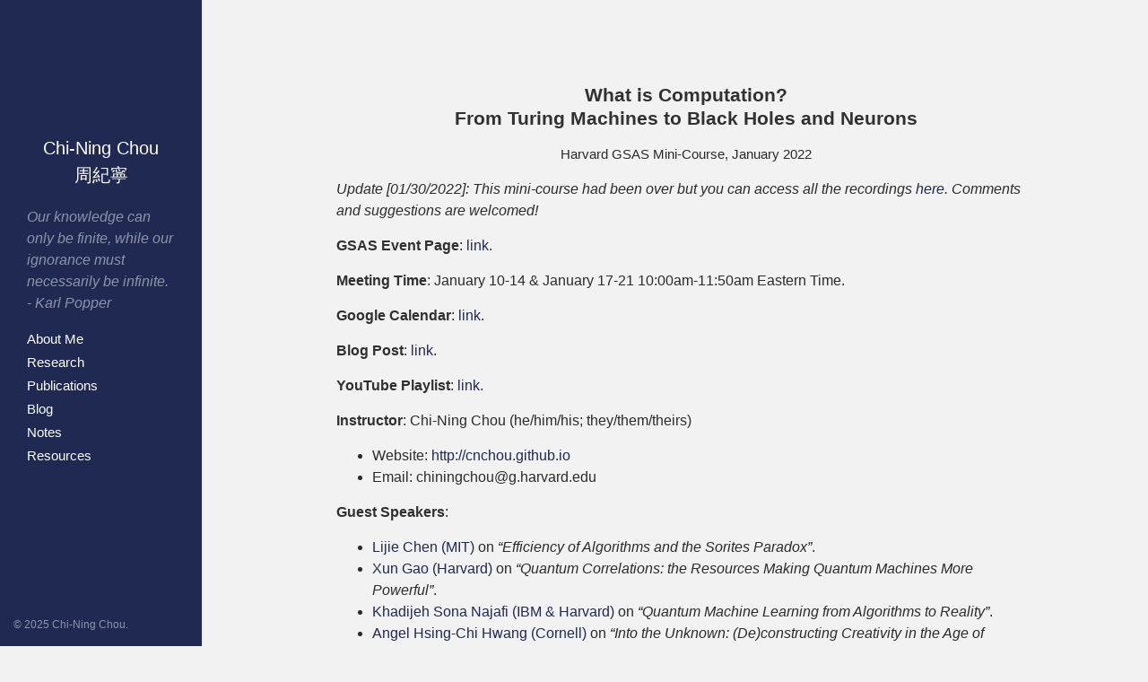

--- FILE ---
content_type: text/html; charset=utf-8
request_url: https://cnchou.github.io/mini-course/
body_size: 22569
content:
<!DOCTYPE html>
<html lang="en-us">

  <head>
  <link href="http://gmpg.org/xfn/11" rel="profile">
  <meta http-equiv="X-UA-Compatible" content="IE=edge">
  <meta http-equiv="content-type" content="text/html; charset=utf-8">

  <!-- Enable responsiveness on mobile devices-->
  <meta name="viewport" content="width=device-width, initial-scale=1.0, maximum-scale=1">

  <title>
    
      Mini-Course &middot; Chi-Ning Chou 周紀寧
    
  </title>

  <!-- CSS -->
  <link rel="stylesheet" href="/public/css/poole.css">
  <link rel="stylesheet" href="/public/css/syntax.css">
  <link rel="stylesheet" href="/public/css/hyde.css">
  <link rel="stylesheet" href="/public/css/mystyle.css">
  <link rel="stylesheet" href="http://fonts.googleapis.com/css?family=PT+Sans:400,400italic,700|Abril+Fatface">
  <link rel="stylesheet" href="/public/css/theorem.css">
  <link rel="stylesheet" href="https://cdnjs.cloudflare.com/ajax/libs/font-awesome/4.7.0/css/font-awesome.min.css">
  <link rel="stylesheet" href="https://www.w3schools.com/lib/w3.css">
  <link rel="stylesheet" href="/public/css/color.css">
  <link rel="stylesheet" href="/public/css/colorbox.css">


  <!-- JS -->
  <script type="text/x-mathjax-config">
  MathJax.Hub.Config({
    TeX: {
      equationNumbers: {
        autoNumber: "AMS"
      }
    },
    tex2jax: {
      inlineMath: [ ['$','$'] ],
      displayMath: [ ['$$','$$'] ],
      processEscapes: true,
    }
  });
  </script>
  <script type="text/javascript" async
  src="https://cdnjs.cloudflare.com/ajax/libs/mathjax/2.7.1/MathJax.js?config=TeX-MML-AM_CHTML">
  </script>
  <!-- MathJax local
  <script type="text/javascript" async src="/js/MathJax/MathJax.js?config=TeX-MML-AM_CHTML"></script>
  -->
  <script src="https://ajax.googleapis.com/ajax/libs/jquery/3.1.1/jquery.min.js"></script>
  <!--
  <script type="text/javascript" src="/js/turn/turn.min.js"></script>
  -->

  <!-- colorbox -->
  <script src="/js/jquery.colorbox-min.js"></script>
  <script>
    $(document).ready(function(){
			$(".cooking").colorbox({rel:'cooking'});
  	  $(".coffee").colorbox({rel:'coffee'});
    });
  </script>

  <!-- Add mermaid -->
  <script src="https://cdn.rawgit.com/knsv/mermaid/6.0.0/dist/mermaid.min.js"></script>
  <script>
    mermaid.initialize({
      startOnLoad:true
    });
  </script>
  <link rel="stylesheet" href="/js/mermaid/dist/mermaid.css">

  <!-- Add cytoscape -->
  <script src="https://cdnjs.cloudflare.com/ajax/libs/cytoscape/3.17.1/cytoscape.min.js" integrity="sha512-dR5Qb5zIoRodLJCkh0InsAi/uyP1Pd3lMAliXEdv5ol71k2qCwWFS9N18LIGH9MQuAPWu3adPyww5SK2deReog==" crossorigin="anonymous"></script>


  <!-- Icons -->
  <link rel="apple-touch-icon-precomposed" sizes="144x144" href="/public/flatironicon.png">
  <link rel="shortcut icon" href="/public/flatironicon.png">

  <!-- RSS -->
  <link rel="alternate" type="application/rss+xml" title="RSS" href="/atom.xml">

  <!-- tooltip -->
  <style>
  .tooltip {
      position: relative;
      display: inline-block;
  }

  .tooltip .tooltiptext {
      visibility: hidden;
      width: 300px;
      background-color: black;
      color: #fff;
      text-align: center;
      border-radius: 6px;
      padding: 5px 0;

      /* Position the tooltip */
      position: absolute;
      z-index: 1;
      top: 20px;
  }

  .tooltip:hover .tooltiptext {
      visibility: visible;
  }

  figcaption {
    font-style: italic;
    padding: 3px;
    text-align: center;
  }
  </style>

  <!-- Google tag (gtag.js) -->
  <script async src="https://www.googletagmanager.com/gtag/js?id=G-V565R9XRWV"></script>
  <script>
    window.dataLayer = window.dataLayer || [];
    function gtag(){dataLayer.push(arguments);}
    gtag('js', new Date());

    gtag('config', 'G-V565R9XRWV');
  </script>

</head>


  <body  class="theme-base-0f">

    <div class="sidebar w3-hide-small" id="mySidebar">
  <div class="container">
    <button class="w3-button sidebar w3-text-white w3-hide-medium w3-hide-large w3-right" onclick="sidebar_close()">&#9776;</button>
    <div class="sidebar-about">
      <div class="w3-text-white w3-center" style="font-size:20px;">
        Chi-Ning Chou
        <br>
        周紀寧
      </div>
      
      <p class="lead" style="font-size:16px;font-style:italic;">Our knowledge can only be finite, while our ignorance must necessarily be infinite.<br> - Karl Popper</p>
      
    </div>

    <nav class="sidebar-nav">
      <a class="sidebar-nav-item" href="/">About Me</a>
      <a class="sidebar-nav-item" href="/research/">Research</a>
      <a class="sidebar-nav-item" href="/publications/">Publications</a>
      <!--<a class="sidebar-nav-item" href="/book/">Book</a>-->
      <a class="sidebar-nav-item" href="/blog/">Blog</a>
      <!--<a class="sidebar-nav-item" href="/coffee/">Coffee</a>-->
      <a class="sidebar-nav-item" href="/notes/">Notes</a>
      <a class="sidebar-nav-item" href="/resources/">Resources</a>
      <!-- <a class="sidebar-nav-item" href="/TGINF/">TGINF</a> -->
      <!-- <a class="sidebar-nav-item active" href="/mini-course/">Mini-Course</a> -->
      <!--<a class="sidebar-nav-item" href="/conjecture/">Conjectures</a>-->
    </nav>
  </div>

  <div class="w3-bottom">
    <p style="font-size:12px">&copy; 2025 Chi-Ning Chou.</p>
  </div>
</div>

<div class="sidebar w3-hide-medium w3-hide-large w3-right" id="mySmallSidebar">
  <button class="w3-button sidebar w3-text-white" onclick="sidebar_open()">&#9776;</button>
</div>


    <div class="content container">
      <div style="display:none">
$
    \newcommand{\undefined}{}
    \newcommand{\hfill}{}
    \newcommand{\qedhere}{\square}
    \newcommand{\qed}{\square}
    \newcommand{\ensuremath}[1]{#1}
    \newcommand{\bit}{\{0,1\}}
    \newcommand{\Bit}{\{-1,1\}}
    \newcommand{\Stab}{\mathbf{Stab}}
    \newcommand{\NS}{\mathbf{NS}}
    \newcommand{\ba}{\mathbf{a}}
    \newcommand{\bc}{\mathbf{c}}
    \newcommand{\bd}{\mathbf{d}}
    \newcommand{\be}{\mathbf{e}}
    \newcommand{\bh}{\mathbf{h}}
    \newcommand{\br}{\mathbf{r}}
    \newcommand{\bs}{\mathbf{s}}
    \newcommand{\bx}{\mathbf{x}}
    \newcommand{\by}{\mathbf{y}}
    \newcommand{\bz}{\mathbf{z}}
    \newcommand{\Var}{\mathbf{Var}}
    \newcommand{\dist}{\text{dist}}
    \newcommand{\norm}[1]{\\|#1\\|}
    \newcommand{\etal}
		\newcommand{\ie} 
		\newcommand{\eg} 
		\newcommand{\cf}
    \newcommand{\rank}{\text{rank}}
    \newcommand{\tr}{\text{tr}}
    \newcommand{\mor}{\text{Mor}}
    \newcommand{\hom}{\text{Hom}}
    \newcommand{\id}{\text{id}}
    \newcommand{\obj}{\text{obj}}
    \newcommand{\pr}{\text{pr}}
    \newcommand{\ker}{\text{ker}}
    \newcommand{\coker}{\text{coker}}
    \newcommand{\im}{\text{im}}
    \newcommand{\vol}{\text{vol}}
    \newcommand{\disc}{\text{disc}}

    \newcommand{\bbA}{\mathbb A}
    \newcommand{\bbB}{\mathbb B}
    \newcommand{\bbC}{\mathbb C}
    \newcommand{\bbD}{\mathbb D}
    \newcommand{\bbE}{\mathbb E}
    \newcommand{\bbF}{\mathbb F}
    \newcommand{\bbG}{\mathbb G}
    \newcommand{\bbH}{\mathbb H}
    \newcommand{\bbI}{\mathbb I}
    \newcommand{\bbJ}{\mathbb J}
    \newcommand{\bbK}{\mathbb K}
    \newcommand{\bbL}{\mathbb L}
    \newcommand{\bbM}{\mathbb M}
    \newcommand{\bbN}{\mathbb N}
    \newcommand{\bbO}{\mathbb O}
    \newcommand{\bbP}{\mathbb P}
    \newcommand{\bbQ}{\mathbb Q}
    \newcommand{\bbR}{\mathbb R}
    \newcommand{\bbS}{\mathbb S}
    \newcommand{\bbT}{\mathbb T}
    \newcommand{\bbU}{\mathbb U}
    \newcommand{\bbV}{\mathbb V}
    \newcommand{\bbW}{\mathbb W}
    \newcommand{\bbX}{\mathbb X}
    \newcommand{\bbY}{\mathbb Y}
    \newcommand{\bbZ}{\mathbb Z}

    \newcommand{\sA}{\mathscr A}
    \newcommand{\sB}{\mathscr B}
    \newcommand{\sC}{\mathscr C}
    \newcommand{\sD}{\mathscr D}
    \newcommand{\sE}{\mathscr E}
    \newcommand{\sF}{\mathscr F}
    \newcommand{\sG}{\mathscr G}
    \newcommand{\sH}{\mathscr H}
    \newcommand{\sI}{\mathscr I}
    \newcommand{\sJ}{\mathscr J}
    \newcommand{\sK}{\mathscr K}
    \newcommand{\sL}{\mathscr L}
    \newcommand{\sM}{\mathscr M}
    \newcommand{\sN}{\mathscr N}
    \newcommand{\sO}{\mathscr O}
    \newcommand{\sP}{\mathscr P}
    \newcommand{\sQ}{\mathscr Q}
    \newcommand{\sR}{\mathscr R}
    \newcommand{\sS}{\mathscr S}
    \newcommand{\sT}{\mathscr T}
    \newcommand{\sU}{\mathscr U}
    \newcommand{\sV}{\mathscr V}
    \newcommand{\sW}{\mathscr W}
    \newcommand{\sX}{\mathscr X}
    \newcommand{\sY}{\mathscr Y}
    \newcommand{\sZ}{\mathscr Z}

    \newcommand{\sfA}{\mathsf A}
    \newcommand{\sfB}{\mathsf B}
    \newcommand{\sfC}{\mathsf C}
    \newcommand{\sfD}{\mathsf D}
    \newcommand{\sfE}{\mathsf E}
    \newcommand{\sfF}{\mathsf F}
    \newcommand{\sfG}{\mathsf G}
    \newcommand{\sfH}{\mathsf H}
    \newcommand{\sfI}{\mathsf I}
    \newcommand{\sfJ}{\mathsf J}
    \newcommand{\sfK}{\mathsf K}
    \newcommand{\sfL}{\mathsf L}
    \newcommand{\sfM}{\mathsf M}
    \newcommand{\sfN}{\mathsf N}
    \newcommand{\sfO}{\mathsf O}
    \newcommand{\sfP}{\mathsf P}
    \newcommand{\sfQ}{\mathsf Q}
    \newcommand{\sfR}{\mathsf R}
    \newcommand{\sfS}{\mathsf S}
    \newcommand{\sfT}{\mathsf T}
    \newcommand{\sfU}{\mathsf U}
    \newcommand{\sfV}{\mathsf V}
    \newcommand{\sfW}{\mathsf W}
    \newcommand{\sfX}{\mathsf X}
    \newcommand{\sfY}{\mathsf Y}
    \newcommand{\sfZ}{\mathsf Z}

    \newcommand{\cA}{\mathcal A}
    \newcommand{\cB}{\mathcal B}
    \newcommand{\cC}{\mathcal C}
    \newcommand{\cD}{\mathcal D}
    \newcommand{\cE}{\mathcal E}
    \newcommand{\cF}{\mathcal F}
    \newcommand{\cG}{\mathcal G}
    \newcommand{\cH}{\mathcal H}
    \newcommand{\cI}{\mathcal I}
    \newcommand{\cJ}{\mathcal J}
    \newcommand{\cK}{\mathcal K}
    \newcommand{\cL}{\mathcal L}
    \newcommand{\cM}{\mathcal M}
    \newcommand{\cN}{\mathcal N}
    \newcommand{\cO}{\mathcal O}
    \newcommand{\cP}{\mathcal P}
    \newcommand{\cQ}{\mathcal Q}
    \newcommand{\cR}{\mathcal R}
    \newcommand{\cS}{\mathcal S}
    \newcommand{\cT}{\mathcal T}
    \newcommand{\cU}{\mathcal U}
    \newcommand{\cV}{\mathcal V}
    \newcommand{\cW}{\mathcal W}
    \newcommand{\cX}{\mathcal X}
    \newcommand{\cY}{\mathcal Y}
    \newcommand{\cZ}{\mathcal Z}

    \newcommand{\bfA}{\mathbf A}
    \newcommand{\bfB}{\mathbf B}
    \newcommand{\bfC}{\mathbf C}
    \newcommand{\bfD}{\mathbf D}
    \newcommand{\bfE}{\mathbf E}
    \newcommand{\bfF}{\mathbf F}
    \newcommand{\bfG}{\mathbf G}
    \newcommand{\bfH}{\mathbf H}
    \newcommand{\bfI}{\mathbf I}
    \newcommand{\bfJ}{\mathbf J}
    \newcommand{\bfK}{\mathbf K}
    \newcommand{\bfL}{\mathbf L}
    \newcommand{\bfM}{\mathbf M}
    \newcommand{\bfN}{\mathbf N}
    \newcommand{\bfO}{\mathbf O}
    \newcommand{\bfP}{\mathbf P}
    \newcommand{\bfQ}{\mathbf Q}
    \newcommand{\bfR}{\mathbf R}
    \newcommand{\bfS}{\mathbf S}
    \newcommand{\bfT}{\mathbf T}
    \newcommand{\bfU}{\mathbf U}
    \newcommand{\bfV}{\mathbf V}
    \newcommand{\bfW}{\mathbf W}
    \newcommand{\bfX}{\mathbf X}
    \newcommand{\bfY}{\mathbf Y}
    \newcommand{\bfZ}{\mathbf Z}

    \newcommand{\rmA}{\mathrm A}
    \newcommand{\rmB}{\mathrm B}
    \newcommand{\rmC}{\mathrm C}
    \newcommand{\rmD}{\mathrm D}
    \newcommand{\rmE}{\mathrm E}
    \newcommand{\rmF}{\mathrm F}
    \newcommand{\rmG}{\mathrm G}
    \newcommand{\rmH}{\mathrm H}
    \newcommand{\rmI}{\mathrm I}
    \newcommand{\rmJ}{\mathrm J}
    \newcommand{\rmK}{\mathrm K}
    \newcommand{\rmL}{\mathrm L}
    \newcommand{\rmM}{\mathrm M}
    \newcommand{\rmN}{\mathrm N}
    \newcommand{\rmO}{\mathrm O}
    \newcommand{\rmP}{\mathrm P}
    \newcommand{\rmQ}{\mathrm Q}
    \newcommand{\rmR}{\mathrm R}
    \newcommand{\rmS}{\mathrm S}
    \newcommand{\rmT}{\mathrm T}
    \newcommand{\rmU}{\mathrm U}
    \newcommand{\rmV}{\mathrm V}
    \newcommand{\rmW}{\mathrm W}
    \newcommand{\rmX}{\mathrm X}
    \newcommand{\rmY}{\mathrm Y}
    \newcommand{\rmZ}{\mathrm Z}


    \newcommand{\bb}{\mathbf{b}}
    \newcommand{\bv}{\mathbf{v}}
    \newcommand{\bw}{\mathbf{w}}
    \newcommand{\bx}{\mathbf{x}}
    \newcommand{\by}{\mathbf{y}}
    \newcommand{\bz}{\mathbf{z}}

    \newcommand{\paren}[1]{( #1 )}
    \newcommand{\Paren}[1]{\left( #1 \right)}
    \newcommand{\bigparen}[1]{\bigl( #1 \bigr)}
    \newcommand{\Bigparen}[1]{\Bigl( #1 \Bigr)}
    \newcommand{\biggparen}[1]{\biggl( #1 \biggr)}
    \newcommand{\Biggparen}[1]{\Biggl( #1 \Biggr)}
    \newcommand{\abs}[1]{\lvert #1 \rvert}
    \newcommand{\Abs}[1]{\left\lvert #1 \right\rvert}
    \newcommand{\bigabs}[1]{\bigl\lvert #1 \bigr\rvert}
    \newcommand{\Bigabs}[1]{\Bigl\lvert #1 \Bigr\rvert}
    \newcommand{\biggabs}[1]{\biggl\lvert #1 \biggr\rvert}
    \newcommand{\Biggabs}[1]{\Biggl\lvert #1 \Biggr\rvert}
    \newcommand{\card}[1]{\left| #1 \right|}
    \newcommand{\Card}[1]{\left\lvert #1 \right\rvert}
    \newcommand{\bigcard}[1]{\bigl\lvert #1 \bigr\rvert}
    \newcommand{\Bigcard}[1]{\Bigl\lvert #1 \Bigr\rvert}
    \newcommand{\biggcard}[1]{\biggl\lvert #1 \biggr\rvert}
    \newcommand{\Biggcard}[1]{\Biggl\lvert #1 \Biggr\rvert}
    \newcommand{\norm}[1]{\lVert #1 \rVert}
    \newcommand{\Norm}[1]{\left\lVert #1 \right\rVert}
    \newcommand{\bignorm}[1]{\bigl\lVert #1 \bigr\rVert}
    \newcommand{\Bignorm}[1]{\Bigl\lVert #1 \Bigr\rVert}
    \newcommand{\biggnorm}[1]{\biggl\lVert #1 \biggr\rVert}
    \newcommand{\Biggnorm}[1]{\Biggl\lVert #1 \Biggr\rVert}
    \newcommand{\iprod}[1]{\langle #1 \rangle}
    \newcommand{\Iprod}[1]{\left\langle #1 \right\rangle}
    \newcommand{\bigiprod}[1]{\bigl\langle #1 \bigr\rangle}
    \newcommand{\Bigiprod}[1]{\Bigl\langle #1 \Bigr\rangle}
    \newcommand{\biggiprod}[1]{\biggl\langle #1 \biggr\rangle}
    \newcommand{\Biggiprod}[1]{\Biggl\langle #1 \Biggr\rangle}
    \newcommand{\set}[1]{\lbrace #1 \rbrace}
    \newcommand{\Set}[1]{\left\lbrace #1 \right\rbrace}
    \newcommand{\bigset}[1]{\bigl\lbrace #1 \bigr\rbrace}
    \newcommand{\Bigset}[1]{\Bigl\lbrace #1 \Bigr\rbrace}
    \newcommand{\biggset}[1]{\biggl\lbrace #1 \biggr\rbrace}
    \newcommand{\Biggset}[1]{\Biggl\lbrace #1 \Biggr\rbrace}
    \newcommand{\bracket}[1]{\lbrack #1 \rbrack}
    \newcommand{\Bracket}[1]{\left\lbrack #1 \right\rbrack}
    \newcommand{\bigbracket}[1]{\bigl\lbrack #1 \bigr\rbrack}
    \newcommand{\Bigbracket}[1]{\Bigl\lbrack #1 \Bigr\rbrack}
    \newcommand{\biggbracket}[1]{\biggl\lbrack #1 \biggr\rbrack}
    \newcommand{\Biggbracket}[1]{\Biggl\lbrack #1 \Biggr\rbrack}
    \newcommand{\ucorner}[1]{\ulcorner #1 \urcorner}
    \newcommand{\Ucorner}[1]{\left\ulcorner #1 \right\urcorner}
    \newcommand{\bigucorner}[1]{\bigl\ulcorner #1 \bigr\urcorner}
    \newcommand{\Bigucorner}[1]{\Bigl\ulcorner #1 \Bigr\urcorner}
    \newcommand{\biggucorner}[1]{\biggl\ulcorner #1 \biggr\urcorner}
    \newcommand{\Biggucorner}[1]{\Biggl\ulcorner #1 \Biggr\urcorner}
    \newcommand{\ceil}[1]{\lceil #1 \rceil}
    \newcommand{\Ceil}[1]{\left\lceil #1 \right\rceil}
    \newcommand{\bigceil}[1]{\bigl\lceil #1 \bigr\rceil}
    \newcommand{\Bigceil}[1]{\Bigl\lceil #1 \Bigr\rceil}
    \newcommand{\biggceil}[1]{\biggl\lceil #1 \biggr\rceil}
    \newcommand{\Biggceil}[1]{\Biggl\lceil #1 \Biggr\rceil}
    \newcommand{\floor}[1]{\lfloor #1 \rfloor}
    \newcommand{\Floor}[1]{\left\lfloor #1 \right\rfloor}
    \newcommand{\bigfloor}[1]{\bigl\lfloor #1 \bigr\rfloor}
    \newcommand{\Bigfloor}[1]{\Bigl\lfloor #1 \Bigr\rfloor}
    \newcommand{\biggfloor}[1]{\biggl\lfloor #1 \biggr\rfloor}
    \newcommand{\Biggfloor}[1]{\Biggl\lfloor #1 \Biggr\rfloor}
    \newcommand{\lcorner}[1]{\llcorner #1 \lrcorner}
    \newcommand{\Lcorner}[1]{\left\llcorner #1 \right\lrcorner}
    \newcommand{\biglcorner}[1]{\bigl\llcorner #1 \bigr\lrcorner}
    \newcommand{\Biglcorner}[1]{\Bigl\llcorner #1 \Bigr\lrcorner}
    \newcommand{\bigglcorner}[1]{\biggl\llcorner #1 \biggr\lrcorner}
    \newcommand{\Bigglcorner}[1]{\Biggl\llcorner #1 \Biggr\lrcorner}

    \newcommand{\ket}[1]{| #1 \rangle}
    \newcommand{\bra}[1]{\langle #1 |}
    \newcommand{\braket}[2]{\langle #1 | #2 \rangle}
    \newcommand{\ketbra}[1]{| #1 \rangle\langle #1 |}

    \newcommand{\e}{\varepsilon}
    \newcommand{\eps}{\varepsilon}
    \newcommand{\from}{\colon}
    \newcommand{\super}[2]{#1^{(#2)}}
    \newcommand{\varsuper}[2]{#1^{\scriptscriptstyle (#2)}}
    \newcommand{\tensor}{\otimes}

    \newcommand{\eset}{\emptyset}
    \newcommand{\sse}{\subseteq}
    \newcommand{\sst}{\substack}
    \newcommand{\ot}{\otimes}

    \newcommand{\Esst}[1]{\bbE_{\substack{#1}}}

    \newcommand{\vbig}{\vphantom{\bigoplus}}

    \newcommand{\seteq}{\mathrel{\mathop:}=}
    \newcommand{\defeq}{\stackrel{\mathrm{def}}=}

    \newcommand{\Mid}{\mathrel{}\middle|\mathrel{}}

    \newcommand{\Ind}{\mathbf 1}

    \newcommand{\bits}{\{0,1\}}
    \newcommand{\sbits}{\{\pm 1\}}
    \newcommand{\R}{\mathbb R}
    \newcommand{\Rnn}{\R_{\ge 0}}
    \newcommand{\N}{\mathbb N}
    \newcommand{\Z}{\mathbb Z}
    \newcommand{\Q}{\mathbb Q}
    \newcommand{\C}{\mathbb C}
    \newcommand{\A}{\mathbb A}
    \newcommand{\Real}{\mathbb R}

    \newcommand{\mper}{\,.}
    \newcommand{\mcom}{\,,}


    \DeclareMathOperator{\Id}{Id}
    \DeclareMathOperator{\cone}{cone}
    \DeclareMathOperator{\vol}{vol}
    \DeclareMathOperator{\val}{val}
    \DeclareMathOperator{\opt}{opt}
    \DeclareMathOperator{\Opt}{Opt}
    \DeclareMathOperator{\Val}{Val}
    \DeclareMathOperator{\LP}{LP}
    \DeclareMathOperator{\SDP}{SDP}
    \DeclareMathOperator{\Tr}{Tr}
    \DeclareMathOperator{\Inf}{Inf}
    \DeclareMathOperator{\size}{size}
    \DeclareMathOperator{\poly}{poly}
    \DeclareMathOperator{\polylog}{polylog}
    \DeclareMathOperator{\min}{min}
    \DeclareMathOperator{\max}{max}
    \DeclareMathOperator{\argmax}{arg\,max}
    \DeclareMathOperator{\argmin}{arg\,min}
    \DeclareMathOperator{\qpoly}{qpoly}
    \DeclareMathOperator{\qqpoly}{qqpoly}
    \DeclareMathOperator{\conv}{conv}
    \DeclareMathOperator{\Conv}{Conv}
    \DeclareMathOperator{\supp}{supp}
    \DeclareMathOperator{\sign}{sign}
    \DeclareMathOperator{\perm}{perm}
    \DeclareMathOperator{\mspan}{span}
    \DeclareMathOperator{\mrank}{rank}
    \DeclareMathOperator{\E}{\mathbb E}
    \DeclareMathOperator{\pE}{\tilde{\mathbb E}}
    \DeclareMathOperator{\Pr}{\mathbb P}
    \DeclareMathOperator{\Span}{Span}
    \DeclareMathOperator{\Cone}{Cone}
    \DeclareMathOperator{\junta}{junta}
    \DeclareMathOperator{\NSS}{NSS}
    \DeclareMathOperator{\SA}{SA}
    \DeclareMathOperator{\SOS}{SOS}
    \DeclareMathOperator{\Stab}{\mathbf Stab}
    \DeclareMathOperator{\Det}{\textbf{Det}}
    \DeclareMathOperator{\Perm}{\textbf{Perm}}
    \DeclareMathOperator{\Sym}{\textbf{Sym}}
    \DeclareMathOperator{\Pow}{\textbf{Pow}}
    \DeclareMathOperator{\Gal}{\textbf{Gal}}
    \DeclareMathOperator{\Aut}{\textbf{Aut}}

    \newcommand{\iprod}[1]{\langle #1 \rangle}
    \newcommand{\cE}{\mathcal{E}}
    \newcommand{\E}{\mathbb{E}}
    \newcommand{\pE}{\tilde{\mathbb{E}}}
    \newcommand{\N}{\mathbb{N}}
    \renewcommand{\P}{\mathcal{P}}
    \notag
$
</div>
<div style="display:none">
$
  \newcommand{\sleq}{\ensuremath{\preceq}}
  \newcommand{\sgeq}{\ensuremath{\succeq}}
  \newcommand{\diag}{\ensuremath{\mathrm{diag}}}
  \newcommand{\support}{\ensuremath{\mathrm{support}}}
  \newcommand{\zo}{\ensuremath{\{0,1\}}}
  \newcommand{\pmo}{\ensuremath{\{\pm 1\}}}
  \newcommand{\uppersos}{\ensuremath{\overline{\mathrm{sos}}}}
  \newcommand{\lambdamax}{\ensuremath{\lambda_{\mathrm{max}}}}
  \newcommand{\rank}{\ensuremath{\mathrm{rank}}}
  \newcommand{\Mslow}{\ensuremath{M_{\mathrm{slow}}}}
  \newcommand{\Mfast}{\ensuremath{M_{\mathrm{fast}}}}
  \newcommand{\Mdiag}{\ensuremath{M_{\mathrm{diag}}}}
  \newcommand{\Mcross}{\ensuremath{M_{\mathrm{cross}}}}
  \newcommand{\eqdef}{\ensuremath{ =^{def}}}
  \newcommand{\threshold}{\ensuremath{\mathrm{threshold}}}
  \newcommand{\vbls}{\ensuremath{\mathrm{vbls}}}
  \newcommand{\cons}{\ensuremath{\mathrm{cons}}}
  \newcommand{\edges}{\ensuremath{\mathrm{edges}}}
  \newcommand{\cl}{\ensuremath{\mathrm{cl}}}
  \newcommand{\xor}{\ensuremath{\oplus}}
  \newcommand{\1}{\ensuremath{\mathrm{1}}}
  \notag
$
</div>
<div style="display:none">
$
  \newcommand{\transpose}[1]{\ensuremath{#1{}^{\mkern-2mu\intercal}}}
  \newcommand{\dyad}[1]{\ensuremath{#1#1{}^{\mkern-2mu\intercal}}}
  \newcommand{\nchoose}[1]{\ensuremath}
  \newcommand{\generated}[1]{\ensuremath{\langle #1 \rangle}}
  \notag
$
</div>
<div style="display:none">
$
  \newcommand{\eqdef}{\mathbin{\stackrel{\rm def}{=}}}
  \newcommand{\R} % real numbers
  \newcommand{\N}} % natural numbers
  \newcommand{\Z} % integers
  \newcommand{\F} % a field
  \newcommand{\Q} % the rationals
  \newcommand{\C}{\mathbb{C}} % the complexes
  \newcommand{\poly}}
  \newcommand{\polylog}}
  \newcommand{\loglog}}}
  \newcommand{\zo}{\{0,1\}}
  \newcommand{\suchthat}
  \newcommand{\pr}[1]{\Pr\left[#1\right]}
  \newcommand{\deffont}{\em}
  \newcommand{\getsr}{\mathbin{\stackrel{\mbox{\tiny R}}{\gets}}}
  \newcommand{\Exp}{\mathop{\mathrm E}\displaylimits} % expectation
  \newcommand{\Var}{\mathop{\mathrm Var}\displaylimits} % variance
  \newcommand{\xor}{\oplus}
  \newcommand{\GF}{\mathrm{GF}}
  \newcommand{\eps}{\varepsilon}
  \notag
$
</div>
<div style="display:none">
$
  \newcommand{\class}[1]{\mathbf{#1}}
  \newcommand{\coclass}[1]{\mathbf{co\mbox{-}#1}} % and their complements
  \newcommand{\BPP}{\class{BPP}}
  \newcommand{\NP}{\class{NP}}
  \newcommand{\RP}{\class{RP}}
  \newcommand{\coRP}{\coclass{RP}}
  \newcommand{\ZPP}{\class{ZPP}}
  \newcommand{\BQP}{\class{BQP}}
  \newcommand{\FP}{\class{FP}}
  \newcommand{\QP}{\class{QuasiP}}
  \newcommand{\VF}{\class{VF}}
  \newcommand{\VBP}{\class{VBP}}
  \newcommand{\VP}{\class{VP}}
  \newcommand{\VNP}{\class{VNP}}
  \newcommand{\RNC}{\class{RNC}}
  \newcommand{\RL}{\class{RL}}
  \newcommand{\BPL}{\class{BPL}}
  \newcommand{\coRL}{\coclass{RL}}
  \newcommand{\IP}{\class{IP}}
  \newcommand{\AM}{\class{AM}}
  \newcommand{\MA}{\class{MA}}
  \newcommand{\QMA}{\class{QMA}}
  \newcommand{\SBP}{\class{SBP}}
  \newcommand{\coAM}{\class{coAM}}
  \newcommand{\coMA}{\class{coMA}}
  \renewcommand{\P}{\class{P}}
  \newcommand\prBPP{\class{prBPP}}
  \newcommand\prRP{\class{prRP}}
  \newcommand\prP{\class{prP}}
  \newcommand{\Ppoly}{\class{P/poly}}
  \newcommand{\NPpoly}{\class{NP/poly}}
  \newcommand{\coNPpoly}{\class{coNP/poly}}
  \newcommand{\DTIME}{\class{DTIME}}
  \newcommand{\TIME}{\class{TIME}}
  \newcommand{\SIZE}{\class{SIZE}}
  \newcommand{\SPACE}{\class{SPACE}}
  \newcommand{\ETIME}{\class{E}}
  \newcommand{\BPTIME}{\class{BPTIME}}
  \newcommand{\RPTIME}{\class{RPTIME}}
  \newcommand{\ZPTIME}{\class{ZPTIME}}
  \newcommand{\EXP}{\class{EXP}}
  \newcommand{\ZPEXP}{\class{ZPEXP}}
  \newcommand{\RPEXP}{\class{RPEXP}}
  \newcommand{\BPEXP}{\class{BPEXP}}
  \newcommand{\SUBEXP}{\class{SUBEXP}}
  \newcommand{\NTIME}{\class{NTIME}}
  \newcommand{\NL}{\class{NL}}
  \renewcommand{\L}{\class{L}}
  \newcommand{\NQP}{\class{NQP}}
  \newcommand{\NEXP}{\class{NEXP}}
  \newcommand{\coNEXP}{\coclass{NEXP}}
  \newcommand{\NPSPACE}{\class{NPSPACE}}
  \newcommand{\PSPACE}{\class{PSPACE}}
  \newcommand{\NSPACE}{\class{NSPACE}}
  \newcommand{\coNSPACE}{\coclass{NSPACE}}
  \newcommand{\coL}{\coclass{L}}
  \newcommand{\coP}{\coclass{P}}
  \newcommand{\coNP}{\coclass{NP}}
  \newcommand{\coNL}{\coclass{NL}}
  \newcommand{\coNPSPACE}{\coclass{NPSPACE}}
  \newcommand{\APSPACE}{\class{APSPACE}}
  \newcommand{\LINSPACE}{\class{LINSPACE}}
  \newcommand{\qP}{\class{\tilde{P}}}
  \newcommand{\PH}{\class{PH}}
  \newcommand{\EXPSPACE}{\class{EXPSPACE}}
  \newcommand{\SigmaTIME}[1]{\class{\Sigma_{#1}TIME}}
  \newcommand{\PiTIME}[1]{\class{\Pi_{#1}TIME}}
  \newcommand{\SigmaP}[1]{\class{\Sigma_{#1}P}}
  \newcommand{\PiP}[1]{\class{\Pi_{#1}P}}
  \newcommand{\DeltaP}[1]{\class{\Delta_{#1}P}}
  \newcommand{\ATIME}{\class{ATIME}}
  \newcommand{\ASPACE}{\class{ASPACE}}
  \newcommand{\AP}{\class{AP}}
  \newcommand{\AL}{\class{AL}}
  \newcommand{\APSPACE}{\class{APSPACE}}
  \newcommand{\VNC}[1]{\class{VNC^{#1}}}
  \newcommand{\NC}[1]{\class{NC^{#1}}}
  \newcommand{\AC}[1]{\class{AC^{#1}}}
  \newcommand{\ACC}[1]{\class{ACC^{#1}}}
  \newcommand{\TC}[1]{\class{TC^{#1}}}
  \newcommand{\ShP}{\class{\# P}}
  \newcommand{\PaP}{\class{\oplus P}}
  \newcommand{\PCP}{\class{PCP}}
  \newcommand{\kMIP}[1]{\class{#1\mbox{-}MIP}}
  \newcommand{\MIP}{\class{MIP}}
$
</div>
<div style="display:none">
$
  \newcommand{\textprob}[1]{\text{#1}}
  \newcommand{\mathprob}[1]{\textbf{#1}}
  \newcommand{\Satisfiability}{\textprob{Satisfiability}}
  \newcommand{\SAT}{\textprob{SAT}}
  \newcommand{\TSAT}{\textprob{3SAT}}
  \newcommand{\USAT}{\textprob{USAT}}
  \newcommand{\UNSAT}{\textprob{UNSAT}}
  \newcommand{\QPSAT}{\textprob{QPSAT}}
  \newcommand{\TQBF}{\textprob{TQBF}}
  \newcommand{\LinProg}{\textprob{Linear Programming}}
  \newcommand{\LP}{\mathprob{LP}}
  \newcommand{\Factor}{\textprob{Factoring}}
  \newcommand{\CircVal}{\textprob{Circuit Value}}
  \newcommand{\CVAL}{\mathprob{CVAL}}
  \newcommand{\CircSat}{\textprob{Circuit Satisfiability}}
  \newcommand{\CSAT}{\textprob{CSAT}}
  \newcommand{\CycleCovers}{\textprob{Cycle Covers}}
  \newcommand{\MonCircVal}{\textprob{Monotone Circuit Value}}
  \newcommand{\Reachability}{\textprob{Reachability}}
  \newcommand{\Unreachability}{\textprob{Unreachability}}
  \newcommand{\RCH}{\mathprob{RCH}}
  \newcommand{\BddHalt}{\textprob{Bounded Halting}}
  \newcommand{\BH}{\mathprob{BH}}
  \newcommand{\DiscreteLog}{\textprob{Discrete Log}}
  \newcommand{\REE}{\mathprob{REE}}
  \newcommand{\QBF}{\mathprob{QBF}}
  \newcommand{\MCSP}{\mathprob{MCSP}}
  \newcommand{\GGEO}{\mathprob{GGEO}}
  \newcommand{\CKTMIN}{\mathprob{CKT-MIN}}
  \newcommand{\MINCKT}{\mathprob{MIN-CKT}}
  \newcommand{\IdentityTest}{\textprob{Identity Testing}}
  \newcommand{\Majority}{\textprob{Majority}}
  \newcommand{\CountIndSets}{\textprob{\#Independent Sets}}
  \newcommand{\Parity}{\textprob{Parity}}
  \newcommand{\Clique}{\textprob{Clique}}
  \newcommand{\CountCycles}{\textprob{#Cycles}}
  \newcommand{\CountPerfMatchings}{\textprob{\#Perfect Matchings}}
  \newcommand{\CountMatchings}{\textprob{\#Matchings}}
  \newcommand{\CountMatch}{\mathprob{\#Matchings}}
  \newcommand{\ECSAT}{\mathprob{E#SAT}}
  \newcommand{\ShSAT}{\mathprob{#SAT}}
  \newcommand{\ShTSAT}{\mathprob{#3SAT}}
  \newcommand{\HamCycle}{\textprob{Hamiltonian Cycle}}
  \newcommand{\Permanent}{\textprob{Permanent}}
  \newcommand{\ModPermanent}{\textprob{Modular Permanent}}
  \newcommand{\GraphNoniso}{\textprob{Graph Nonisomorphism}}
  \newcommand{\GI}{\mathprob{GI}}
  \newcommand{\GNI}{\mathprob{GNI}}
  \newcommand{\GraphIso}{\textprob{Graph Isomorphism}}
  \newcommand{\QuantBoolForm}{\textprob{Quantified Boolean
      Formulae}}
  \newcommand{\GenGeography}{\textprob{Generalized Geography}}
  \newcommand{\MAXTSAT}{\mathprob{Max3SAT}}
  \newcommand{\GapMaxTSAT}{\mathprob{GapMax3SAT}}
  \newcommand{\ELIN}{\mathprob{E3LIN2}}
  \newcommand{\CSP}{\mathprob{CSP}}
  \newcommand{\Lin}{\mathprob{Lin}}

  \newcommand{\ONE}{\mathbf{ONE}}
  \newcommand{\ZERO}{\mathbf{ZERO}}

  \newcommand{\yes}
  \newcommand{\no}
$
</div>


      <div class="w3-center w3-margin-bottom">
<h2>What is Computation?
<br />From Turing Machines to Black Holes and Neurons</h2>
</div>
<div class="w3-center w3-margin-bottom">
Harvard GSAS Mini-Course, January 2022
</div>

<p><em>Update [01/30/2022]: This mini-course had been over but you can access all the recordings <a href="https://youtube.com/playlist?list=PLUxf7X3NCfHNqOFlnnX9nSTENSzZoOLVp" target="_blank">here</a>. Comments and suggestions are welcomed!</em></p>

<p><strong>GSAS Event Page</strong>: <a href="https://engage.gsas.harvard.edu/event/7637430" target="_blank">link</a>.</p>

<p><strong>Meeting Time</strong>: January 10-14 &amp; January 17-21 10:00am-11:50am Eastern Time.</p>

<p><strong>Google Calendar</strong>: <a href="https://calendar.google.com/calendar/u/1?cid=Y185MW9mcnI3cWNzajgxbGZwdmRkdGwxb3BsZ0Bncm91cC5jYWxlbmRhci5nb29nbGUuY29t" target="_blank">link</a>.</p>

<p><strong>Blog Post</strong>: <a href="/2021/12/20/mini-course/" target="_blank">link</a>.</p>

<p><strong>YouTube Playlist</strong>: <a href="https://youtube.com/playlist?list=PLUxf7X3NCfHNqOFlnnX9nSTENSzZoOLVp" target="_blank">link</a>.</p>

<p><strong>Instructor</strong>: Chi-Ning Chou (he/him/his; they/them/theirs)</p>
<ul>
  <li>Website: <a href="http://cnchou.github.io">http://cnchou.github.io</a></li>
  <li>Email: <span class="tooltiptext">
<script language="JavaScript">
function myEmailAccount() {
document.write("chiningchou");
}
function myAT() {
document.write(".");
}
function myDOT() {
document.write("@");
}
function myAT() {
document.write(".");
}
myEmailAccount();
myDOT();
document.write("g");
myAT();
document.write("harvard");
myAT();
document.write("edu");
</script>
</span></li>
</ul>

<p><strong>Guest Speakers</strong>:</p>
<ul>
  <li><a href="https://www.mit.edu/~lijieche/" target="_blank">Lijie Chen (MIT)</a> on <em>“Efficiency of Algorithms and the Sorites Paradox”</em>.</li>
  <li><a href="https://scholar.google.com/citations?user=tA6CeC8AAAAJ&amp;hl=en" target="_blank">Xun Gao (Harvard)</a> on <em>“Quantum Correlations: the Resources Making Quantum Machines More Powerful”</em>.</li>
  <li><a href="https://scholar.google.com/citations?user=Q0S3DfUAAAAJ&amp;hl=en" target="_blank">Khadijeh Sona Najafi (IBM &amp; Harvard)</a> on <em>“Quantum Machine Learning from Algorithms to Reality”</em>.</li>
  <li><a href="https://angelhwang.github.io" target="_blank">Angel Hsing-Chi Hwang (Cornell)</a> on <em>“Into the Unknown: (De)constructing Creativity in the Age of Human-Machine Partnership”</em>.</li>
  <li><a href="https://zhiqianwang.myportfolio.com/bio" target="_blank">Zhiqian Wang (MassArt)</a> on <em>“A Road to Totality: Between Art and Computation”</em>.</li>
  <li><a href="https://www.instagram.com/brabeeba/" target="_blank">Brabeeba Wang (MIT)</a> on <em>“Animal Intelligence: Flexible Computation Under Uncertainty”</em>.</li>
</ul>

<p><strong>Teaching Staff</strong>: Avantika Agarwal, Kartikeya Arora, Salvador Buse, Aaron K. Clark, Erick Galinkin, <a href="https://simonegiancola09.github.io/" target="_blank">Simone Maria Giancola</a>, Aman Goel, <a href="https://www.google.com/url?q=https://reijojaakkola.github.io/&amp;sa=D&amp;source=docs&amp;ust=1641571198489256&amp;usg=AOvVaw1X0Ig8am6IUzjJOaQ8UXVo" target="_blank">Reijo Jaakkola</a>, Pawan Mishra, <a href="https://kprahlad.github.io" target="_blank">K Prahlad Narasimhan</a>, Tirukkovalluri Sri Sowmya, Mostafa Touny.</p>

<h3 id="course-description">Course Description</h3>
<p><strong>Overview</strong>: We are in the era of computation. Everything from a spacecraft to your digital toothbrush has a computer inside it. Meanwhile, physicists told us that physical systems such as black holes are doing some kind of computation and neuroscientists told us our intelligence is built on top of small computations by neurons. What do they really mean by computation therein? Does computation mean the same thing in different fields? Furthermore, do we really understand what computation is?</p>

<p>In this mini-course, we are going to revisit the concept of computation through three different perspectives starting from mathematics, to physics and biology. Through theories, examples, and experiments, we are going to see the similarities and differences between these disciplines. The aim of this mini-course is to remind people of the diverse nature of computation and envision the possibilities of future interdisciplinary research.</p>

<p>There will be three modules and each contains three 50-minute interactive lectures and 1-3 guest talk(s). The first module focuses on the mathematical foundation of computations in which the students will learn the concept of Turing machines, computability, reductions, and most importantly, the underlying philosophy. The second module is about the computations in the physical world where we will launch from classical mechanics, to statistical mechanics, quantum mechanics, and gravity. The third module looks into the computations in biology, ranging from genomes, evolution, to neuroscience.</p>

<p><strong>Prerequisites</strong>: No math or science prerequisites are required but we expect the students to be comfortable with seeing simple equations. We are particularly welcoming students from any background. The only requirement is having the willingness to communicate with and being respectful to people from different backgrounds.</p>

<p><strong>Policies and expectations</strong>: We expect students to attend as many lectures and activities as possible. We will send out a survey one week prior to the mini-course for students’ availability and potentially adjust the times accordingly. Another survey for students to commit on their attendance (don’t need to commit to all the activities!) will be sent out once the lecture &amp; lab times have been finalized.</p>

<p><strong>Learning outcomes</strong>: By the end of the course, we hope that the students will all be able to:</p>
<ul>
  <li>Understand the high-level story of each topic and be able to explain to non-experts.</li>
  <li>Appreciate and respect the different ways of thinking from different fields and perspectives.</li>
  <li>Comfortably communicate with people from different backgrounds.</li>
  <li>Build up interests in some of the topics and perhaps be willing to study further in the future.</li>
</ul>

<h3 id="course-format">Course Format</h3>
<p>The main components of the course are as follows:</p>
<ul>
  <li><strong>Main class meetings</strong>: These will be interactive lectures, with the exposition and discussion guided by student questions and comments.</li>
  <li><del><strong>Labs</strong>: These will be simple experiments demonstrating the key concepts learned in the class. We also welcome creative and artistic elements brought by the students!</del>  <em>(The in-person labs got cancelled due to the latest COVID regulations)</em></li>
  <li><strong>Guest talks</strong>: These will be invited talks given by Ph.D. students or postdocs from relevant fields. The aim is to let the students have exposure to frontier research and thinking in each field.</li>
  <li><strong>Coffee chats</strong>: These will be informal casual chatting sessions with free coffee and snacks made by the instructor. Due to the latest COVID regulations, this might not happen.</li>
  <li><strong>The Panel discussion (new)</strong>: Near the end of the mini-course, we will host a panel discussion for the students to interact with every guest speaker and the lecturer.</li>
  <li><strong>Advanced sections (new)</strong>: Outside the main lectures, the teaching staff will offer several 1-hour advanced sections covering a wide range of topics related to the course materials.</li>
</ul>

<h3 id="topics">Topics</h3>
<p>The course is composed of one introductory lecture, one concluding lecture, and three modules: (I) The mathematical foundation of computation; (II) Computations in the physical world; (III) Computations in the biological world. Each module will contain three 50-minute lectures where two of them (indexed by a,b) focus on theory and examples while the other (indexed by c) talks about philosophy and methodology. Each module will also have a lab and a guest talk.</p>

<ul>
  <li><strong>Introductory Lecture</strong>: Motivation; Overview; Goal; Logistics. <a href="/docs/mini-course/slides/public-intro.pdf" target="_blank">[slides]</a> <a href="https://youtu.be/P9eyr9k2Lno" target="_blank">[video]</a>.</li>
</ul>

<div class="w3-content w3-display-container w3-margin-bottom">
  <img class="mySlides" src="/images/mini-course/slides/intro/public-intro-01.png" style="width:100%" />
  <img class="mySlides" src="/images/mini-course/slides/intro/public-intro-02.png" style="width:100%" />
  <img class="mySlides" src="/images/mini-course/slides/intro/public-intro-03.png" style="width:100%" />
  <img class="mySlides" src="/images/mini-course/slides/intro/public-intro-04.png" style="width:100%" />
  <img class="mySlides" src="/images/mini-course/slides/intro/public-intro-05.png" style="width:100%" />
  <img class="mySlides" src="/images/mini-course/slides/intro/public-intro-06.png" style="width:100%" />
  <img class="mySlides" src="/images/mini-course/slides/intro/public-intro-07.png" style="width:100%" />
  <img class="mySlides" src="/images/mini-course/slides/intro/public-intro-08.png" style="width:100%" />
  <img class="mySlides" src="/images/mini-course/slides/intro/public-intro-09.png" style="width:100%" />
  <img class="mySlides" src="/images/mini-course/slides/intro/public-intro-10.png" style="width:100%" />
  <img class="mySlides" src="/images/mini-course/slides/intro/public-intro-11.png" style="width:100%" />
  <img class="mySlides" src="/images/mini-course/slides/intro/public-intro-12.png" style="width:100%" />
  <img class="mySlides" src="/images/mini-course/slides/intro/public-intro-13.png" style="width:100%" />
  <img class="mySlides" src="/images/mini-course/slides/intro/public-intro-14.png" style="width:100%" />
  <img class="mySlides" src="/images/mini-course/slides/intro/public-intro-15.png" style="width:100%" />
  <img class="mySlides" src="/images/mini-course/slides/intro/public-intro-16.png" style="width:100%" />
  <img class="mySlides" src="/images/mini-course/slides/intro/public-intro-17.png" style="width:100%" />
  <img class="mySlides" src="/images/mini-course/slides/intro/public-intro-18.png" style="width:100%" />
  <img class="mySlides" src="/images/mini-course/slides/intro/public-intro-19.png" style="width:100%" />
  <img class="mySlides" src="/images/mini-course/slides/intro/public-intro-20.png" style="width:100%" />
  <img class="mySlides" src="/images/mini-course/slides/intro/public-intro-21.png" style="width:100%" />
  <img class="mySlides" src="/images/mini-course/slides/intro/public-intro-22.png" style="width:100%" />
  <img class="mySlides" src="/images/mini-course/slides/intro/public-intro-23.png" style="width:100%" />
  <img class="mySlides" src="/images/mini-course/slides/intro/public-intro-24.png" style="width:100%" />
  <img class="mySlides" src="/images/mini-course/slides/intro/public-intro-25.png" style="width:100%" />
  <img class="mySlides" src="/images/mini-course/slides/intro/public-intro-26.png" style="width:100%" />
  <img class="mySlides" src="/images/mini-course/slides/intro/public-intro-27.png" style="width:100%" />
  <img class="mySlides" src="/images/mini-course/slides/intro/public-intro-28.png" style="width:100%" />
  <img class="mySlides" src="/images/mini-course/slides/intro/public-intro-29.png" style="width:100%" />
  <img class="mySlides" src="/images/mini-course/slides/intro/public-intro-30.png" style="width:100%" />
  <img class="mySlides" src="/images/mini-course/slides/intro/public-intro-31.png" style="width:100%" />
  <img class="mySlides" src="/images/mini-course/slides/intro/public-intro-32.png" style="width:100%" />
  <img class="mySlides" src="/images/mini-course/slides/intro/public-intro-33.png" style="width:100%" />
  <img class="mySlides" src="/images/mini-course/slides/intro/public-intro-34.png" style="width:100%" />
  <img class="mySlides" src="/images/mini-course/slides/intro/public-intro-35.png" style="width:100%" />
  <img class="mySlides" src="/images/mini-course/slides/intro/public-intro-36.png" style="width:100%" />
  <img class="mySlides" src="/images/mini-course/slides/intro/public-intro-37.png" style="width:100%" />
  <img class="mySlides" src="/images/mini-course/slides/intro/public-intro-38.png" style="width:100%" />
  <img class="mySlides" src="/images/mini-course/slides/intro/public-intro-39.png" style="width:100%" />

  <button class="w3-button w3-black w3-display-left" onclick="plusDivs(-1)">&#10094;</button>
  <button class="w3-button w3-black w3-display-right" onclick="plusDivs(1)">&#10095;</button>
</div>

<script>
var slideIndex = 1;
showDivs(slideIndex);

function plusDivs(n) {
  showDivs(slideIndex += n);
}

function showDivs(n) {
  var i;
  var x = document.getElementsByClassName("mySlides");
  if (n > x.length) {slideIndex = 1}
  if (n < 1) {slideIndex = x.length}
  for (i = 0; i < x.length; i++) {
    x[i].style.display = "none";
  }
  x[slideIndex-1].style.display = "block";
}
</script>

<div class="w3-text-red">Module I: The mathematical foundation of computation</div>
<p>Is there any problem that a mathematician cannot solve? This is known as Hilbert’s 10th problem and was one of the most important mathematical problems in the beginning of the 20th century. Intriguingly, the answer turned out to be negative. In fact, most of the problems in the mathematical world are unsolvable! To put this into a bigger context, the resolution of Hilbert’s 10th problem was a corollary of Turing’s great achievement of establishing the mathematical foundation of computation.</p>

<p>In this module, students will learn Turing’s mathematical formalization of computation as well as the two other central notions in the modern study of computation: asymptotics and reductions. Other computational notions such as non-determinism, randomness, and communications will also be discussed. The goal is to provide intuitions for students to think about the mathematical formulation of computation and be able to compare with the materials covered in the next two modules.</p>

<ul>
  <li><strong>Lecture I.a (Departure: Reasoning about Computation via Mathematics)</strong>: Computational problems; Hilbert’s problems; Turing machines; Uncomputability Theorem. <a href="/docs/mini-course/slides/public-lec-Ia.pdf" target="_blank">[slides]</a> <a href="https://youtu.be/iWits8QrRQs" target="_blank">[video]</a>.</li>
  <li><strong>Lecture I.b (Modern Developments: Models, Resources, Reductions)</strong>: Other computational models; Circuits; Communication; Other computational resources; Nondeterminism; Randomness; Reductions; Cook-Levin Theorem; KW Games. <a href="/docs/mini-course/slides/public-lec-Ib.pdf" target="_blank">[slides]</a> <a href="https://youtu.be/mhbIyZRcueU" target="_blank">[video]</a>.</li>
  <li><strong>Lecture I.c (Reflection: Turing Machine and Reality)</strong>: Mathematical Church-Turing Thesis; Philosophy of computation; Philosophy of science. <a href="/docs/mini-course/slides/public-lec-Ic.pdf" target="_blank">[slides]</a> <a href="https://youtu.be/680Zv3cI5KM" target="_blank">[video]</a>.</li>
  <li><del><strong>Lab I</strong>: Have fun with reductions.</del></li>
  <li><strong>Guest talk I.a</strong>: <a href="https://www.mit.edu/~lijieche/" target="_blank">Lijie Chen</a> on <em>“Efficiency of Algorithms and the Sorites Paradox”</em>. <a href="https://youtu.be/0mI2I7Zzjh0" target="_blank">[video]</a> [<a onclick="myCollapse('lijie-abstract')"><i aria-hidden="true" id="lijie-abstract-but">abstract</i> <i class="fa fa-caret-down"></i></a>]</li>
</ul>
<div id="lijie-abstract" class="w3-container w3-hide w3-margin-bottom w3-leftbar">
<p>
Why do theoretical computer scientists think of an algorithm with running time $100000n$ being efficient while another with running time $2^{n/100000}$ being inefficient? In this talk, I'm going to introduce you to a philosophical foundation of this central formalism in theoretical CS. I will guide you to rethink about the definition of "efficient algorithm" through the lens of Sorites paradox. Furthermore, we will touch on connections to Moore's law, cosmology, and beyond. Hope that after the talk, you won't feel that you are old when you wake up tomorrow! (if you didn't get this joke, you will after attending my talk!)
</p>
</div>
<ul>
  <li><strong>Advanced section I.a</strong>: <a href="https://www.google.com/url?q=https://reijojaakkola.github.io/&amp;sa=D&amp;source=docs&amp;ust=1641571198489256&amp;usg=AOvVaw1X0Ig8am6IUzjJOaQ8UXVo" target="_blank">Reijo Jaakkola</a> on <em>“Undecidability of the Halting Problem and Gödel’s Incompleteness Theorems”</em>. <a href="/docs/mini-course/slides/public-advanced-Ia.pdf" target="_blank">[slides]</a> <a href="https://youtu.be/qP99a7CIQlE" target="_blank">[video]</a>. [<a onclick="myCollapse('reijo-abstract')"><i aria-hidden="true" id="reijo-abstract-but">abstract</i> <i class="fa fa-caret-down"></i></a>]</li>
</ul>
<div id="reijo-abstract" class="w3-container w3-hide w3-margin-bottom w3-leftbar">
<p>
Gödel’s incompleteness theorems are milestone results in mathematical
logic and they have deep implications to foundations of mathematics.
The first incompleteness theorem essentially states that there does not
exists a Turing machine which can enumerate all the true statements of
number theory, while the second incompleteness theorem demonstrates
that no formal theory which covers all of mathematics (such as ZFC)
can prove its own consistency.
</p>
<p>
A surprising and not well-known aspect of the first incompleteness
theorem is that it can be derived by simply using the fact that the Halting problem of Turing machines is an undecidable problem. Furthermore, the resulting proof is more transparent (and accessible) than Gödel’s original proof.
</p>
<p>
In this lecture we will indicate how Gödel’s first incompleteness
theorem can formalized and give an outline for an argument that proves
it. In the course of formalizing it we will also take a closer look at
first-order logic and proof systems. We will also briefly discuss the
background of Gödel’s incompleteness theorems, Gödel’s original proof
for the first incompleteness theorem and the second incompleteness
theorem.
</p>
</div>
<ul>
  <li><strong>Advanced section I.b</strong>: <a href="https://kprahlad.github.io" target="_blank">K Prahlad Narasimhan</a> on <em>“The Four-Color Theorem”</em>. <a href="/docs/mini-course/slides/public-advanced-Ib.pdf" target="_blank">[slides]</a> <a href="https://youtu.be/dkf2LFJMRew" target="_blank">[video]</a>. [<a onclick="myCollapse('prahlad-abstract')"><i aria-hidden="true" id="prahlad-abstract-but">abstract</i> <i class="fa fa-caret-down"></i></a>]</li>
</ul>
<div id="prahlad-abstract" class="w3-container w3-hide w3-margin-bottom w3-leftbar">
<p>
Consider a map of a country. For aesthetic reasons, it makes sense to strive for neighboring states (or provinces) to be colored using different colors. At the same time, using too many colors might be expensive to print and confusing. Therefore, we ask the following question: what is the minimum number of colors that I need to color a certain map? Intuitively, you might expect that the larger the map the more colors you would need. In this talk, we take a look at a remarkable result called the "Four-Color Theorem" which states that any map can be colored with at most four colors. We explore the historical significance of the problem and dip our toes into the key ideas behind the proof that had evaded mathematicians for over a century. Finally, we will look at the ripples that this proof created in the mathematical circles; as the first major result highly reliant on computers, it presented a watershed moment in mathematics: What is a mathematical proof? Can computers prove theorems? Does mathematics lose its credibility if it uses computers?
</p>
</div>

<div class="w3-text-blue">Module II: Computations in the physical world</div>
<p>Well before the apple falling on to Newton’s head, physicists had been searching for the underlying laws that govern reality. These beautiful mathematical descriptions explain how the stars move in a certain pattern, how small particles interact with each other, and so on. But “why” are these physical laws governing the universe rather than others? “What” are these physical laws doing and is there any underlying “problem” they are solving?</p>

<p>In this module, we are going to explore these questions through the lens of computation. Students will learn the basics of classical mechanics, statistical physics, quantum mechanics, and theory of gravity and peek into the connection to computation via “energy minimization” and “entropy maximization”. The goal is to (i) learn how physicists think, (ii) compare the concept of computations in the physical world to the mathematical formulation discussed in module 1, and (iii) build up sufficient language and knowledge for the next module.</p>

<ul>
  <li><strong>Lecture II.a (After the Falling Apple: Classical and Statistical Mechanics)</strong>: Lagrangian and Hamiltonian mechanics; Statistical physics <a href="/docs/mini-course/slides/public-lec-IIa.pdf" target="_blank">[slides]</a> <a href="https://youtu.be/Ir_M6v5xMsA" target="_blank">[video]</a>.</li>
  <li><strong>Lecture II.b (Two Extremes: Quantum and Gravitational Theories)</strong>: Quantum mechanics; Gravity and black holes <a href="/docs/mini-course/slides/public-lec-IIb.pdf" target="_blank">[slides]</a> <a href="https://youtu.be/lMrtAeqktmw" target="_blank">[video]</a>.</li>
  <li><strong>Lecture II.c (The Road to Reality: New Insights from Computation?)</strong>: Pancomputationalism; Computation in physical systems; Physical Church-Turing Thesis; MIP*=RE <a href="/docs/mini-course/slides/public-lec-IIc.pdf" target="_blank">[slides]</a> <a href="https://youtu.be/XfHIANHfKMc" target="_blank">[video]</a>.</li>
  <li><del><strong>Lab II</strong>: Gravity circuits.</del></li>
  <li><strong>Guest talk II.a</strong>: <a href="https://scholar.google.com/citations?user=tA6CeC8AAAAJ&amp;hl=en" target="_blank">Xun Gao</a> on <em>“Quantum Correlations: the Resources Making Quantum Machines More Powerful”</em>. [<a onclick="myCollapse('xun-abstract')"><i aria-hidden="true" id="xun-abstract-but">abstract</i> <i class="fa fa-caret-down"></i></a>]</li>
</ul>
<div id="xun-abstract" class="w3-container w3-hide w3-margin-bottom w3-leftbar">
<p>
In this lecture, I will give an overview about the topic of quantum correlations. Quantum correlation is the statistical results produced by measuring quantum system which cannot be produced by classical physics (in general, stochastic process, equivalently hidden variable theory in terms of quantum foundation research or ontological model in terms of philosophy). Concretely, I will discuss very briefly about quantum entanglement, quantum non-locality (the correlation caused by entanglement) and quantum contextuality (a generalization of quantum non-locality). Then I will mention very briefly about a potential application of quantum correlation to machine learning models. Knowledge of quantum mechanics/quantum information is not required.
</p>
</div>
<ul>
  <li><strong>Guest talk II.b</strong>: <a href="https://scholar.google.com/citations?user=Q0S3DfUAAAAJ&amp;hl=en" target="_blank">Khadijeh Sona Najafi</a> on <em>“Quantum Machine Learning from Algorithms to Reality”</em>. [<a onclick="myCollapse('sona-abstract')"><i aria-hidden="true" id="sona-abstract-but">abstract</i> <i class="fa fa-caret-down"></i></a>]</li>
</ul>
<div id="sona-abstract" class="w3-container w3-hide w3-margin-bottom w3-leftbar">
<p>
The computational paradigms of machine learning and quantum computing are different; machine learning tries to find the optimal solution in a heuristic way, while quantum computing harnesses the quantum laws allowing for more efficient and powerful computation as compared to classical computers. With the recent progress both in quantum computing and machine learning, we have entered into a realm that has not been explored before. In particular, while reaching the fault tolerance quantum computing requires another milestone, the question of whether we can gain an advantage by merging these technologies remains crucial. Thus within the realm of current noisy hardware and machine learning which are known to be robust to noise, in this talk, we first discuss three generations of quantum machine learning, each harnessing a particular aspect of quantum computers and targeting particular problems. The first scrutinize the power of quantum computers to work with high dimensional data and speed up algebra. The second generation circumvents the input/output problem by using a hybrid architecture, performing optimization on a classical computer while evaluating parameterized states on a quantum circuit, chosen based on a particular problem. Subsequently, the third generation is inspired by brain-like computation and uses the natural interaction and unitary dynamic of a given quantum system as a source for learning. After introducing each category, we provide examples from those algorithms and show the learning of several cognitive tasks such as multitasking, decision making, and long-term memory by taking advantage of several key features of quantum hardware.
</p>
</div>
<ul>
  <li><strong>Advanced section II.a</strong>: Erick Galinkin on <em>“Information Geometry”</em>. <a href="/docs/mini-course/slides/public-advanced-IIa.pdf" target="_blank">[slides]</a> <a href="https://youtu.be/nwSY-fHY4RU" target="_blank">[video]</a>.</li>
  <li><strong>Advanced section II.b</strong>: <a href="https://simonegiancola09.github.io/" target="_blank">Simone Giancola</a> on <em>“Simulated Annealing”</em>. <a href="/docs/mini-course/slides/public-advanced-IIb.pdf" target="_blank">[slides]</a> <a href="https://youtu.be/mx4SPM8avCQ" target="_blank">[video]</a>. [<a onclick="myCollapse('simone-abstract')"><i aria-hidden="true" id="simone-abstract-but">abstract</i> <i class="fa fa-caret-down"></i></a>]</li>
</ul>
<div id="simone-abstract" class="w3-container w3-hide w3-margin-bottom w3-leftbar">
<p>
The scientific community has long focused on finding efficient methods for solving problems. However, certain instances present a structure that does not allow finding an exact solution with the present knowledge and technology. Building on this, the attempts moved towards finding a probabilistically acceptable solution, with a change of orientation towards error analysis and reliability. Simulated Annealing is a method that achieves such a philosophy of thought by approximating in a clever way highly complex problems. It is a perfect example of inspiration from nature and thinking out of the box. In the lecture, we will show why such a system might be needed, and then derive directly an instance of the Algorithm step by step.
</p>
</div>
<ul>
  <li><strong>Advanced section II.c</strong>: Tirukkovalluri Sri Sowmya on <em>“Basic of Quantum Computing &amp; Future Directions”</em>. <a href="https://youtu.be/aN-ukq00RZ4" target="_blank">[video]</a>.</li>
  <li><strong>Advanced section II.d</strong>: Avantika Agarwal on <em>“Quantum Complexity Theory”</em>. <a href="https://youtu.be/GcrxrfaseQ8" target="_blank">[video]</a>. [<a onclick="myCollapse('avantika-abstract')"><i aria-hidden="true" id="avantika-abstract-but">abstract</i> <i class="fa fa-caret-down"></i></a>]</li>
</ul>
<div id="avantika-abstract" class="w3-container w3-hide w3-margin-bottom w3-leftbar">
<p>
Quantum computers are known to provide exponential speedups in solving certain problems, compared to the best known classical algorithms. While we know interesting results in this direction, for example, Simon's algorithm, we have also seen Grover's algorithm, which provides a "much less exciting" polynomial speedup. Is this the best possible improvement?
</p>
<p>
To address this question, in this talk, we will look at the "limitations" of quantum computers. In particular, we see a technique for proving that indeed some problems are "difficult" to solve on a quantum computer.
</p>
<p>
I have used many informal terms in this abstract, which will be formalised during the talk. It is recommended to attend the previous talk which introduces quantum computing, before this talk. If you are however unable to attend (or you know the basics of quantum computing already), I will introduce the required basics again at the start of my talk. So as long as you know high school mathematics, you are good to go!
</p>
</div>
<ul>
  <li><strong>Advanced section II.e</strong>: Kartikeya Arora on <em>“Quantum Computing from a Condensed Matter Perspective”</em>. <a href="https://youtu.be/DzEOMsHqh6U" target="_blank">[video]</a>. [<a onclick="myCollapse('kartikeya-abstract')"><i aria-hidden="true" id="kartikeya-abstract-but">abstract</i> <i class="fa fa-caret-down"></i></a>]</li>
</ul>
<div id="kartikeya-abstract" class="w3-container w3-hide w3-margin-bottom w3-leftbar">
<p>
Condensed Matter Physics is ubiquitous in almost all fields of science and technology. From superconductivity to topological phases to actual quantum computers, condensed matter covers it all. In this talk, I'll cover the basics of Quantum Mechanics, Condensed Matter Physics, and Tensor Networks. I'll also try to motivate
the need for quantum computers from a condensed matter physics perspective. As a bonus, I am going to talk about time crystals and give you a recipe to create one for yourself too. Although I'll try to review the basics, it'll be better if you have attended the previous talks on quantum computing (or have some previous experience).
</p>
</div>
<ul>
  <li><strong>Advanced section II.f</strong>: Chi-Ning Chou on <em>“When Black Holes Meet Computational Complexity”</em>. <a href="https://youtu.be/FJB0WKQUNAo" target="_blank">[video]</a>. [<a onclick="myCollapse('chi-ning-abstract')"><i aria-hidden="true" id="chi-ning-abstract-but">abstract</i> <i class="fa fa-caret-down"></i></a>]</li>
</ul>
<div id="chi-ning-abstract" class="w3-container w3-hide w3-margin-bottom w3-leftbar">
<p>
In Lecture II.b, it was hinted that there are several computational aspects of black holes relevant to resolving paradoxes in quantum gravity. In this advanced section, we are going to give a more formal treatment on these connections. I will start with setting up the mathematical language and formally describe the information paradox as well as the firewall paradox. Then, I'll explain a proposal of resolving these paradoxes through the lens of computational complexity and the critics to this approach. Although there will be more math involved in this talk, the high-level story should still be very approachable to the general audience.
</p>
</div>

<div class="w3-text-green">Module III: Computations in the biological world</div>
<p>Biology is the study of life. What is life? How does life form? What is the purpose of life, if there’s any? Unlike physics and mathematics, the challenges of reproducibility in biology, e.g., emergence properties and the precision in experiments, make it an extremely difficult subject to study. Statistical methods have been a prominent approach to establish biological knowledge while in recent years computational methods have arisen as a new angle to understand the biological world. Through the tango between biology and computation, how can the two inspire each other?</p>

<p>In this module, students will see various examples of the computational aspects of biology, including genomes, evolution, neuroscience, etc. The goal is to envision how the computational view can enrich understanding in biology and vice versa. In particular, we will be focusing on the open-ended nature of the living world and compare it with the previous two modules.</p>

<ul>
  <li><strong>Lecture III.a (Entering the Living World: Algorithms and Computations in Biology)</strong>: What is Living Science; Computational Biology; Biological Computation <a href="/docs/mini-course/slides/public-lec-IIIa.pdf" target="_blank">[slides]</a> <a href="https://youtu.be/bDUv8E2gBt8" target="_blank">[video]</a>.</li>
  <li><strong>Lecture III.b (Two Mysteries: Evolution and Neuroscience)</strong>: Evolution; Neuroscience <a href="/docs/mini-course/slides/public-lec-IIIb.pdf" target="_blank">[slides]</a> <a href="https://youtu.be/HGbuEjEmNVo" target="_blank">[video]</a>.</li>
  <li><strong>Lecture III.c (Challenges and Hopes: A Tango between Biology and Computation)</strong>: Open-endedness; Emergence; The challenge and difficulty of studying biology; Mathematical ineffectiveness in biology <a href="/docs/mini-course/slides/public-lec-IIIc.pdf" target="_blank">[slides]</a> <a href="https://youtu.be/LM_x9OIO0B0" target="_blank">[video]</a>.</li>
  <li><del><strong>Lab III</strong>: Computation and intelligence in slime mold.</del></li>
  <li><strong>Guest talk III.a</strong>: <a href="https://angelhwang.github.io" target="_blank">Angel Hsing-Chi Hwang</a> on <em>“Into the Unknown: (De)constructing Creativity in the Age of Human-Machine Partnership”</em>. <a href="https://youtu.be/HdLytO5dUb4" target="_blank">[video]</a>. [<a onclick="myCollapse('angel-abstract')"><i aria-hidden="true" id="angel-abstract-but">abstract</i> <i class="fa fa-caret-down"></i></a>]</li>
</ul>
<div id="angel-abstract" class="w3-container w3-hide w3-margin-bottom w3-leftbar">
<p>
It has become clear that machines — and specifically artificial intelligence — will play a critical role in the future of work. When we vision the blueprint of future human-machine collaboration, should our bot partners get involved in innovation or should we guard creativity as “the last territory of humanity”? In this lecture, we introduce the various constructs of human creativity and how they have been studied, measured, quantified, and even sequenced in multiple disciplines. Together, we discuss how, why, and whether machines can learn and practice creativity.
</p>
</div>
<ul>
  <li><strong>Guest talk III.b</strong>: <a href="https://zhiqianwang.myportfolio.com/bio" target="_blank">Zhiqian Wang</a> on <em>“A Road to Totality: Between Art and Computation”</em>. [<a onclick="myCollapse('zhiqian-abstract')"><i aria-hidden="true" id="zhiqian-abstract-but">abstract</i> <i class="fa fa-caret-down"></i></a>]</li>
</ul>
<div id="zhiqian-abstract" class="w3-container w3-hide w3-margin-bottom w3-leftbar">
<p>
What is art? What is the nature of beauty? Is beauty in the eyes of the beholder or is beauty eternal? If we regard each individual’s experience in viewing or creating art as a computational process, what insights can we bring to this elusive question through a different angle? In this talk, I will give you a tour from caveman’s arts to Duchamp’s urinal and explore the potential connections between art and computation.
</p>
</div>
<ul>
  <li><strong>Guest talk III.c</strong>: <a href="https://www.instagram.com/brabeeba/" target="_blank">Brabeeba Wang</a> on <em>“Animal Intelligence: Flexible Computation Under Uncertainty”</em>. <a href="https://youtu.be/8v1BjFLeW0I" target="_blank">[video]</a>. [<a onclick="myCollapse('brabeeba-abstract')"><i aria-hidden="true" id="brabeeba-abstract-but">abstract</i> <i class="fa fa-caret-down"></i></a>]</li>
</ul>
<div id="brabeeba-abstract" class="w3-container w3-hide w3-margin-bottom w3-leftbar">
<p>
What’s intelligence? Is it memory, abstract reasoning or creativity? In this talk, we will dive in on the philosophical aspects of intelligence and attempt to give a working definition of intelligence. We will also give a few examples on different approaches in neuroscience to study intelligence.
</p>
</div>
<ul>
  <li><strong>Advanced section III.a</strong>: Salvador Buse on <em>“Computing with Chemistry: Turing Machines, Graph Colouring, and DNA”</em>. <a href="https://youtu.be/xStBG021mQU" target="_blank">[video]</a>. [<a onclick="myCollapse('salvador-abstract')"><i aria-hidden="true" id="salvador-abstract-but">abstract</i> <i class="fa fa-caret-down"></i></a>]</li>
</ul>
<div id="salvador-abstract" class="w3-container w3-hide w3-margin-bottom w3-leftbar">
<p>
In this talk, I hope to convince you that we can think of chemical reactions as a programming language, which we can use to write any algorithm we choose. I will introduce two different models of chemical reactions — bulk  reactions and stochastic reactions — and show how these can execute analog and digital logic, including the emulation of Turing machines. Finally, I will explain how we can compile chemical reactions to DNA, and introduce the field of DNA computing.
</p>
</div>

<ul>
  <li><strong>Concluding Lecture</strong>: Summary; Students’ Sharings; A Warning and a Wish. <a href="/docs/mini-course/slides/public-concluding.pdf" target="_blank">[slides]</a> <a href="https://youtu.be/XbcQIIth1jE" target="_blank">[video]</a>.</li>
</ul>

<div class="w3-content w3-display-container w3-margin-bottom">
  <img class="mySlidesConcluding" src="/images/mini-course/slides/concluding/public-concluding-01.png" style="width:100%" />
  <img class="mySlidesConcluding" src="/images/mini-course/slides/concluding/public-concluding-02.png" style="width:100%" />
  <img class="mySlidesConcluding" src="/images/mini-course/slides/concluding/public-concluding-03.png" style="width:100%" />
  <img class="mySlidesConcluding" src="/images/mini-course/slides/concluding/public-concluding-04.png" style="width:100%" />
  <img class="mySlidesConcluding" src="/images/mini-course/slides/concluding/public-concluding-05.png" style="width:100%" />
  <img class="mySlidesConcluding" src="/images/mini-course/slides/concluding/public-concluding-06.png" style="width:100%" />
  <img class="mySlidesConcluding" src="/images/mini-course/slides/concluding/public-concluding-07.png" style="width:100%" />
  <img class="mySlidesConcluding" src="/images/mini-course/slides/concluding/public-concluding-08.png" style="width:100%" />
  <img class="mySlidesConcluding" src="/images/mini-course/slides/concluding/public-concluding-09.png" style="width:100%" />
  <img class="mySlidesConcluding" src="/images/mini-course/slides/concluding/public-concluding-10.png" style="width:100%" />
  <img class="mySlidesConcluding" src="/images/mini-course/slides/concluding/public-concluding-11.png" style="width:100%" />
  <img class="mySlidesConcluding" src="/images/mini-course/slides/concluding/public-concluding-12.png" style="width:100%" />
  <img class="mySlidesConcluding" src="/images/mini-course/slides/concluding/public-concluding-13.png" style="width:100%" />
  <img class="mySlidesConcluding" src="/images/mini-course/slides/concluding/public-concluding-14.png" style="width:100%" />
  <img class="mySlidesConcluding" src="/images/mini-course/slides/concluding/public-concluding-15.png" style="width:100%" />
  <img class="mySlidesConcluding" src="/images/mini-course/slides/concluding/public-concluding-16.png" style="width:100%" />
  <img class="mySlidesConcluding" src="/images/mini-course/slides/concluding/public-concluding-17.png" style="width:100%" />
  <img class="mySlidesConcluding" src="/images/mini-course/slides/concluding/public-concluding-18.png" style="width:100%" />
  <img class="mySlidesConcluding" src="/images/mini-course/slides/concluding/public-concluding-19.png" style="width:100%" />
  <img class="mySlidesConcluding" src="/images/mini-course/slides/concluding/public-concluding-20.png" style="width:100%" />
  <img class="mySlidesConcluding" src="/images/mini-course/slides/concluding/public-concluding-21.png" style="width:100%" />
  <img class="mySlidesConcluding" src="/images/mini-course/slides/concluding/public-concluding-22.png" style="width:100%" />
  <img class="mySlidesConcluding" src="/images/mini-course/slides/concluding/public-concluding-23.png" style="width:100%" />
  <img class="mySlidesConcluding" src="/images/mini-course/slides/concluding/public-concluding-24.png" style="width:100%" />
  <img class="mySlidesConcluding" src="/images/mini-course/slides/concluding/public-concluding-25.png" style="width:100%" />
  <img class="mySlidesConcluding" src="/images/mini-course/slides/concluding/public-concluding-26.png" style="width:100%" />
  <img class="mySlidesConcluding" src="/images/mini-course/slides/concluding/public-concluding-27.png" style="width:100%" />

  <button class="w3-button w3-black w3-display-left" onclick="plusDivsConcluding(-1)">&#10094;</button>
  <button class="w3-button w3-black w3-display-right" onclick="plusDivsConcluding(1)">&#10095;</button>
</div>

<script>
var slideIndexConcluding = 1;
showDivsConcluding(slideIndexConcluding);

function plusDivsConcluding(n) {
  showDivsConcluding(slideIndexConcluding += n);
}

function showDivsConcluding(n) {
  var i;
  var x = document.getElementsByClassName("mySlidesConcluding");
  if (n > x.length) {slideIndexConcluding = 1}
  if (n < 1) {slideIndexConcluding = x.length}
  for (i = 0; i < x.length; i++) {
    x[i].style.display = "none";
  }
  x[slideIndexConcluding-1].style.display = "block";
}
</script>

<h3 id="materials--resources">Materials &amp; Resources</h3>
<p>The instructor will provide slides and additional notes available on the course website after each lecture. Optional readings and resources will also be posted on the course website. Before the course begins, we also encourage students to take a look at some of the references listed below.</p>

<div class="w3-text-red">Module I: The mathematical foundation of computation</div>
<p><a onclick="myCollapse('module1')"><i class="fa fa-chevron-circle-down" aria-hidden="true" id="module1-but"></i></a></p>
<div id="module1" class="w3-container w3-hide">
  <p><strong>Articles</strong>:</p>
  <ul>
    <li>Horswill, Ian. “What is computation?”, 2008, <a href="https://users.cs.northwestern.edu/~ian/What%20is%20computation.pdf" target="_blank">link</a>.</li>
    <li>Wigderson, Avi. “The Godel Phenomenon in Mathematics: A Modern View.” Kurt Gödel and the Foundations of Mathematics (2011): 475, <a href="https://www.math.ias.edu/~avi/BOOKS/Godel_Widgerson_Text.pdf" target="_blank">link</a>.</li>
    <li>Davis, Philip J. “Toward a Philosophy of Computation.” For the Learning of Mathematics 3.1 (1982): 2-5, <a href="https://www.jstor.org/stable/40247755" target="_blank">link</a>.</li>
    <li>Knuth, Donald E. “Computer science and its relation to mathematics.” The American Mathematical Monthly 81.4 (1974): 323-343, <a href="https://www.cs.ou.edu/~diochnos/about/KnuthCSMaths.pdf" target="_blank">link</a>.</li>
  </ul>

  <p><strong>Introductory Books</strong>:</p>
  <ul>
    <li>Moore, Cristopher, and Stephan Mertens. The nature of computation. OUP Oxford, 2011, <a href="http://www.nature-of-computation.org" target="_blank">link</a>.</li>
    <li>Barak, Boaz. Introduction to Theoretical Computer Science. Online, <a href="https://introtcs.org/public/" target="_blank">link</a>.</li>
    <li>Rautenberg, Wolfgang. A concise introduction to mathematical logic. New York, NY: Springer, 2006, <a href="http://page.mi.fu-berlin.de/raut/logic3/announce.pdf" target="_blank">link</a>.</li>
  </ul>

  <p><strong>Advanced Books</strong>:</p>
  <ul>
    <li>Wigderson, Avi. Mathematics and computation. Princeton University Press, 2019, <a href="https://www.math.ias.edu/avi/book" target="_blank">link</a>.</li>
    <li>Arora, Sanjeev, and Boaz Barak. Computational complexity: a modern approach. Cambridge University Press, 2009, <a href="http://theory.cs.princeton.edu/complexity/" target="_blank">link</a>.</li>
  </ul>

  <p><strong>Fun reads</strong>:</p>
  <ul>
    <li>Aaronson, Scott. “Why philosophers should care about computational complexity.” Computability: Turing, Gödel, Church, and Beyond 261 (2013): 327, <a href="https://arxiv.org/abs/1108.1791" target="_blank">link</a>.</li>
  </ul>
</div>

<div class="w3-text-blue">Module II: Computations in the physical world</div>
<p><a onclick="myCollapse('module2')"><i class="fa fa-chevron-circle-down" aria-hidden="true" id="module2-but"></i></a></p>
<div id="module2" class="w3-container w3-hide">
  <p><strong>Articles</strong>:</p>
  <ul>
    <li>Preskill, John. “Quantum computing 40 years later.” arXiv preprint arXiv:2106.10522 (2021), <a href="https://arxiv.org/abs/2106.10522" target="_blank">link</a>.</li>
    <li>Gualtiero Piccinini and Corey Maley. “Computations in Physical Systems.” Stanford Encyclopedia of Philosophy, 2010, <a href="https://plato.stanford.edu/entries/computation-physicalsystems/" target="_blank">link</a>.</li>
    <li>Yao, Andrew Chi-Chih. “Classical physics and the Church–Turing thesis.” Journal of the ACM (JACM) 50.1 (2003): 100-105, <a href="https://citeseerx.ist.psu.edu/viewdoc/download?doi=10.1.1.218.1360&amp;rep=rep1&amp;type=pdf" target="_blank">link</a>.</li>
    <li>Piccinini, Gualtiero and Corey Maley, “Computation in Physical Systems”, The Stanford Encyclopedia of Philosophy (Summer 2021 Edition), Edward N. Zalta (ed.), <a href="https://plato.stanford.edu/entries/computation-physicalsystems/#PhyCom" target="_blank">link</a>.</li>
  </ul>

  <p><strong>Introductory Books</strong>:</p>
  <ul>
    <li>Feynman, Richard P., Tony Hey, and Robin W. Allen. Feynman lectures on computation. CRC Press, 2018, <a href="https://www.amazon.com/Feynman-Lectures-Computation-Frontiers-Physics/dp/0738202967/ref=sr_1_1?keywords=Feynman+lectures+on+computation&amp;qid=1637443320&amp;qsid=132-3786969-9537947&amp;s=books&amp;sr=1-1&amp;sres=0738202967%2CB00I61EOFM%2C0241302463%2C081334039X%2C0465023827&amp;srpt=ABIS_BOOK" target="_blank">link</a>.</li>
    <li>Penrose, Roger. The road to reality: A complete guide to the laws of the universe. Random house, 2005, <a href="https://www.amazon.com/Road-Reality-Complete-Guide-Universe/dp/0679776311" target="_blank">link</a>.</li>
    <li>Mezard, Marc, and Andrea Montanari. Information, physics, and computation. Oxford University Press, 2009, <a href="http://www.stat.ucla.edu/~ywu/research/documents/BOOKS/MontanariInformationPhysicsComputation.pdf" target="_blank">link</a>.</li>
  </ul>

  <p><strong>Advanced Books</strong>:</p>
  <ul>
    <li>Mézard, Marc, Giorgio Parisi, and Miguel Angel Virasoro. Spin glass theory and beyond: An Introduction to the Replica Method and Its Applications. Vol. 9. World Scientific Publishing Company, 1987, <a href="https://www.worldscientific.com/worldscibooks/10.1142/0271" target="_blank">link</a>.</li>
    <li>Sakurai, Jun John, and Eugene D. Commins. “Modern quantum mechanics, revised edition.” (1995): 93-95, <a href="https://www.cambridge.org/highereducation/books/modern-quantum-mechanics/AAE1925F1A0963C6124421B03D7801AE#overview" target="_blank">link</a>.</li>
    <li>Alber, Gernot, et al. Quantum information: An introduction to basic theoretical concepts and experiments. Vol. 173. Springer, 2003, <a href="https://link.springer.com/book/10.1007/3-540-44678-8" target="_blank">link</a>.</li>
  </ul>
</div>

<div class="w3-text-green">Module III: Computations in the biological world</div>
<p><a onclick="myCollapse('module3')"><i class="fa fa-chevron-circle-down" aria-hidden="true" id="module3-but"></i></a></p>
<div id="module3" class="w3-container w3-hide">
  <p><strong>Articles</strong>:</p>
  <ul>
    <li>Schnitzer, M. Biological computation: Amazing algorithms. Nature 416, 683 (2002), <a href="https://www.nature.com/articles/416683a#citeas" target="_blank">link</a>.</li>
    <li>Chelly Dagdia, Z., Avdeyev, P. &amp; Bayzid, M.S. Biological computation and computational biology: survey, challenges, and discussion. Artif Intell Rev 54, 4169–4235 (2021), <a href="https://link.springer.com/article/10.1007/s10462-020-09951-1#citeas" target="_blank">link</a>.</li>
    <li>Piccinini, Gualtiero. “Computationalism.” The Oxford handbook of philosophy of cognitive science. 2012, <a href="https://www.umsl.edu/~piccininig/Computationalism.pdf" target="_blank">link</a>.</li>
  </ul>

  <p><strong>Books</strong>:</p>
  <ul>
    <li>Nowak, Martin A. Evolutionary dynamics: exploring the equations of life. Harvard university press, 2006, <a href="https://www.amazon.com/Evolutionary-Dynamics-Exploring-Equations-Life/dp/0674023382/ref=asc_df_0674023382/?tag=hyprod-20&amp;linkCode=df0&amp;hvadid=312152840806&amp;hvpos=&amp;hvnetw=g&amp;hvrand=11514798582290269101&amp;hvpone=&amp;hvptwo=&amp;hvqmt=&amp;hvdev=c&amp;hvdvcmdl=&amp;hvlocint=&amp;hvlocphy=9002001&amp;hvtargid=pla-454984321399&amp;psc=1&amp;tag=&amp;ref=&amp;adgrpid=61316181319&amp;hvpone=&amp;hvptwo=&amp;hvadid=312152840806&amp;hvpos=&amp;hvnetw=g&amp;hvrand=11514798582290269101&amp;hvqmt=&amp;hvdev=c&amp;hvdvcmdl=&amp;hvlocint=&amp;hvlocphy=9002001&amp;hvtargid=pla-454984321399" target="_blank">link</a>.</li>
    <li>Jones, Neil C., Pavel A. Pevzner, and Pavel Pevzner. An introduction to bioinformatics algorithms. MIT press, 2004, <a href="https://www.cs.bgu.ac.il/~bccg191/wiki.files/An%20Introduction%20to%20Bioinformatics%20Algorithms.pdf" target="_blank">link</a>.</li>
    <li>Gillespie, John H. Population genetics: a concise guide. JHU Press, 2004, <a href="https://public.wsu.edu/~gomulki/mathgen/materials/gillespie_book.pdf" target="_blank">link</a>.</li>
  </ul>

  <p><strong>Fun reads</strong>:</p>
  <ul>
    <li>Stanley, Kenneth O., and Joel Lehman. Why greatness cannot be planned: The myth of the objective. Springer, 2015, <a href="https://deuslabs.com/wp-content/uploads/gravity_forms/6-c39004fc64ba5e3068fafdb4c97d5825/2020/10/Kenneth-O.-Stanley-Joel-Lehman-auth.-Why-Greatness-Cannot-Be-Planned_-The-Myth-of-the-Objective-Springer-International-Publishing-20157.pdf" target="_blank">link</a>.</li>
    <li>Schrödinger, Erwin. What is life?: With mind and matter and autobiographical sketches. Cambridge university press, 1992, <a href="https://www.amazon.com/What-Life-Autobiographical-Sketches-Classics/dp/1107604664/ref=asc_df_1107604664/?tag=hyprod-20&amp;linkCode=df0&amp;hvadid=266163681317&amp;hvpos=&amp;hvnetw=g&amp;hvrand=12727533360254345550&amp;hvpone=&amp;hvptwo=&amp;hvqmt=&amp;hvdev=c&amp;hvdvcmdl=&amp;hvlocint=&amp;hvlocphy=9002001&amp;hvtargid=pla-404294407406&amp;psc=1" target="_blank">link</a>.</li>
    <li>Mayr, Ernst. This is biology : the science of the living world. Harvard University Press, 2001, <a href="https://www.hup.harvard.edu/catalog.php?isbn=9780674884694" target="_blank">link</a>.</li>
    <li>Banatre, Jean-Pierre, et al., eds. Unconventional Programming Paradigms: International Workshop UPP 2004, Le Mont Saint Michel, France, September 15-17, 2004, Revised Selected and Invited Papers. Vol. 3566. Springer Science &amp; Business Media, 2005, <a href="http://ndl.ethernet.edu.et/bitstream/123456789/56350/1/14%202005.pdf" target="_blank">link</a>.</li>
  </ul>
</div>

<h3 id="faqs">FAQs</h3>

<p><strong>Q</strong>: If I don’t have a strong math and science background, what will I learn and will there be any difficulties?<br />
<strong>A</strong>: Most of the lectures will focus on the high-level stories and the underlying philosophy so will be very accessible to anyone! The instructor will also make sure more knowledgeable students won’t dominate the discussion and create a friendly environment.</p>

<p><strong>Q</strong>: What if I already know most of the materials, what will I get from this course?<br />
<strong>A</strong>: If this is the case, we encourage you to talk to us in advance. In general, the course materials won’t touch the details of each subject and instead focus on high-level stories and comparison with each other. This should provide you with new angles and insights into the subjects you originally were familiar with. Advanced and extra reading/reference materials will be provided on request.</p>

<p><strong>Q</strong>: Is there homework for the mini-course?<br />
<strong>A</strong>: No, but we will provide food-for-thought questions and brainstorming problems at the end of each lecture.</p>

<p><strong>Q</strong>: Will all the lectures be recorded?<br />
<strong>A</strong>: Yes, the recording link will be sent out once available and in long term will be posted somewhere publicly.</p>

<!-- ### Archived
<a onclick="myCollapse('archived')"><i class="fa fa-chevron-circle-down" aria-hidden="true" id="archived-but"></i></a>
<div id="archived" class="w3-container w3-hide" markdown="1">
### Tentative schedule
The final schedule might be slightly different from the tentative schedule. The time zone is Eastern time and you can follow [this google calendar](https://calendar.google.com/calendar/u/1?cid=Y185MW9mcnI3cWNzajgxbGZwdmRkdGwxb3BsZ0Bncm91cC5jYWxlbmRhci5nb29nbGUuY29t){:target="_blank"}.

<div class="w3-center">
<iframe class="courseschedule"  src="https://calendar.google.com/calendar/embed?height=400&wkst=1&bgcolor=%23ffffff&ctz=America%2FNew_York&mode=AGENDA&src=Y185MW9mcnI3cWNzajgxbGZwdmRkdGwxb3BsZ0Bncm91cC5jYWxlbmRhci5nb29nbGUuY29t&color=%23616161" width="600" height="400" frameborder="0" scrolling="no"></iframe>
</div>

### Diversity and Inclusion
We would like to create a learning environment in our class that supports a diversity of thoughts, perspectives and experiences, and honors your identities (including race, gender, class, sexuality, socioeconomic status, religion, ability, etc.). We (like many people) are still in the process of learning about diverse perspectives and identities. If something was said in class (by anyone) that made you feel uncomfortable, please talk to us about it. If you feel like your performance in the class is being impacted by your experiences outside of class, please don’t hesitate to come and talk with us. As a participant in course discussions, you should also strive to be open-minded and respectful of your classmates. (Statement modified from one by Dr. Monica Linden at Brown University.)


### Health Accommodations
If you have a physical or mental health condition that affects your learning or classroom experience, please let us know as soon as possible so that we can do our best to support your learning (at minimum, providing all of the accommodations listed in your AEO letter if you have one). (Statement adapted from one by Prof. Krzysztof Gajos.)


### Support Structures
Everyone can benefit from support during challenging times. Not only are we happy to listen and make accommodations as needed, we can also refer you to additional support structures on campus, including, but not limited to, the below.

* [Bureau of Study Counsel](https://bsc.harvard.edu/){:target="_blank"}
* [InTouch](https://intouch.seas.harvard.edu/){:target="_blank"}
* [Counseling and Mental Health Services](https://huhs.harvard.edu/services/counseling-and-mental-health){:target="_blank"}, 617-495-2042
* [Let's Talk](https://huhs.harvard.edu/lets-talk){:target="_blank"}
* [Room 13](http://www.hcs.harvard.edu/room13){:target="_blank"}, 617-495-4969
</div> -->

    </div>

    <script id="dsq-count-scr" src="//cnchou.disqus.com/count.js" async></script>
  </body>

  <!-- Footer -->

<script>
// collapse
function myCollapse(id) {
    var x = document.getElementById(id);
    if (x.className.indexOf("w3-show") == -1) {
        x.className += " w3-show";
    } else {
        x.className = x.className.replace(" w3-show", "");
    }
    id_but = id.concat("-but");
    var y = document.getElementById(id_but);
    if (y != null) {
      if (y.className.indexOf("fa-chevron-circle-down") != -1) {
        y.className = y.className.replace(" fa-chevron-circle-down", " fa-chevron-circle-up");
      } else {
        y.className = y.className.replace(" fa-chevron-circle-up", " fa-chevron-circle-down");
      }
    }
}
</script>

<script>
// colorbox
 jQuery('a.gallery').colorbox();
 $(".gallery").colorbox({
  width: "60%"
});
</script>

<script>
// sidebar collapse
function sidebar_open() {
  document.getElementById("mySidebar").classList.remove("w3-hide-small");
  document.getElementById("mySmallSidebar").classList.add("w3-hide-small");
}
function sidebar_close() {
  document.getElementById("mySidebar").classList.add("w3-hide-small");
  document.getElementById("mySmallSidebar").classList.remove("w3-hide-small");
}
</script>


</html>


--- FILE ---
content_type: text/css; charset=utf-8
request_url: https://cnchou.github.io/public/css/syntax.css
body_size: 305
content:
code.has-jax {font: inherit; font-size: 100%; background: inherit; border: inherit;}

.highlight .hll { background-color: #ffc; }
.highlight .c { color: #999; } /* Comment */
.highlight .err { color: #a00; background-color: #faa } /* Error */
.highlight .k { color: #069; } /* Keyword */
.highlight .o { color: #555 } /* Operator */
.highlight .cm { color: #09f; font-style: italic } /* Comment.Multiline */
.highlight .cp { color: #099 } /* Comment.Preproc */
.highlight .c1 { color: #999; } /* Comment.Single */
.highlight .cs { color: #999; } /* Comment.Special */
.highlight .gd { background-color: #fcc; border: 1px solid #c00 } /* Generic.Deleted */
.highlight .ge { font-style: italic } /* Generic.Emph */
.highlight .gr { color: #f00 } /* Generic.Error */
.highlight .gh { color: #030; } /* Generic.Heading */
.highlight .gi { background-color: #cfc; border: 1px solid #0c0 } /* Generic.Inserted */
.highlight .go { color: #aaa } /* Generic.Output */
.highlight .gp { color: #009; } /* Generic.Prompt */
.highlight .gs { } /* Generic.Strong */
.highlight .gu { color: #030; } /* Generic.Subheading */
.highlight .gt { color: #9c6 } /* Generic.Traceback */
.highlight .kc { color: #069; } /* Keyword.Constant */
.highlight .kd { color: #069; } /* Keyword.Declaration */
.highlight .kn { color: #069; } /* Keyword.Namespace */
.highlight .kp { color: #069 } /* Keyword.Pseudo */
.highlight .kr { color: #069; } /* Keyword.Reserved */
.highlight .kt { color: #078; } /* Keyword.Type */
.highlight .m { color: #f60 } /* Literal.Number */
.highlight .s { color: #d44950 } /* Literal.String */
.highlight .na { color: #4f9fcf } /* Name.Attribute */
.highlight .nb { color: #366 } /* Name.Builtin */
.highlight .nc { color: #0a8; } /* Name.Class */
.highlight .no { color: #360 } /* Name.Constant */
.highlight .nd { color: #99f } /* Name.Decorator */
.highlight .ni { color: #999; } /* Name.Entity */
.highlight .ne { color: #c00; } /* Name.Exception */
.highlight .nf { color: #c0f } /* Name.Function */
.highlight .nl { color: #99f } /* Name.Label */
.highlight .nn { color: #0cf; } /* Name.Namespace */
.highlight .nt { color: #2f6f9f; } /* Name.Tag */
.highlight .nv { color: #033 } /* Name.Variable */
.highlight .ow { color: #000; } /* Operator.Word */
.highlight .w { color: #bbb } /* Text.Whitespace */
.highlight .mf { color: #f60 } /* Literal.Number.Float */
.highlight .mh { color: #f60 } /* Literal.Number.Hex */
.highlight .mi { color: #f60 } /* Literal.Number.Integer */
.highlight .mo { color: #f60 } /* Literal.Number.Oct */
.highlight .sb { color: #c30 } /* Literal.String.Backtick */
.highlight .sc { color: #c30 } /* Literal.String.Char */
.highlight .sd { color: #c30; font-style: italic } /* Literal.String.Doc */
.highlight .s2 { color: #c30 } /* Literal.String.Double */
.highlight .se { color: #c30; } /* Literal.String.Escape */
.highlight .sh { color: #c30 } /* Literal.String.Heredoc */
.highlight .si { color: #a00 } /* Literal.String.Interpol */
.highlight .sx { color: #c30 } /* Literal.String.Other */
.highlight .sr { color: #3aa } /* Literal.String.Regex */
.highlight .s1 { color: #c30 } /* Literal.String.Single */
.highlight .ss { color: #fc3 } /* Literal.String.Symbol */
.highlight .bp { color: #366 } /* Name.Builtin.Pseudo */
.highlight .vc { color: #033 } /* Name.Variable.Class */
.highlight .vg { color: #033 } /* Name.Variable.Global */
.highlight .vi { color: #033 } /* Name.Variable.Instance */
.highlight .il { color: #f60 } /* Literal.Number.Integer.Long */

.css .o,
.css .o + .nt,
.css .nt + .nt { color: #999; }


--- FILE ---
content_type: text/css; charset=utf-8
request_url: https://cnchou.github.io/public/css/hyde.css
body_size: 1744
content:
/*
 *  __                  __
 * /\ \                /\ \
 * \ \ \___   __  __   \_\ \     __
 *  \ \  _ `\/\ \/\ \  /'_` \  /'__`\
 *   \ \ \ \ \ \ \_\ \/\ \_\ \/\  __/
 *    \ \_\ \_\/`____ \ \___,_\ \____\
 *     \/_/\/_/`/___/> \/__,_ /\/____/
 *                /\___/
 *                \/__/
 *
 * Designed, built, and released under MIT license by @mdo. Learn more at
 * https://github.com/poole/hyde.
 */


/*
 * Contents
 *
 * Global resets
 * Sidebar
 * Container
 * Reverse layout
 * Themes
 */


/*
 * Global resets
 *
 * Update the foundational and global aspects of the page.
 */

html {
  font-family: serif;
}
@media (min-width: 48em) {
  html {
    font-size: 14px;
  }
}
@media (min-width: 58em) {
  html {
    font-size: 18px;
  }
}


/*
 * Sidebar
 *
 * Flexible banner for housing site name, intro, and "footer" content. Starts
 * out above content in mobile and later moves to the side with wider viewports.
 */

.sidebar {
  text-align: center;
  padding: 2rem 1rem;
  color: rgba(255,255,255,.5);
  background-color: #202020;
}
@media (min-width: 48em) {
  .sidebar {
    position: fixed;
    top: 0;
    left: 0;
    bottom: 0;
    width: 15rem;
    text-align: left;
  }
}

/* @media (min-width: 68em) {
  .sidebar {
    position: fixed;
    top: 0;
    left: 0;
    bottom: 0;
    width: 15rem;
    text-align: left;
  }
} */

/* Sidebar links */
.sidebar a {
  color: #fff;
}

/* About section */
@media (min-height: 34em) {
  .sidebar-about {
    margin-top: 4em;
  }
}

@media (min-height: 38em) {
  .sidebar-about {
    margin-top: 6em;
  }
}

@media (min-height: 42em) {
  .sidebar-about {
    margin-top: 8em;
  }
}

@media (min-height: 46em) {
  .sidebar-about {
    margin-top: 10em;
  }
}

@media (min-height: 50em) {
  .sidebar-about {
    margin-top: 12em;
  }
}

@media (min-height: 54em) {
  .sidebar-about {
    margin-top: 14em;
  }
}

@media (min-height: 58em) {
  .sidebar-about {
    margin-top: 16em;
  }
}

@media (min-height: 62em) {
  .sidebar-about {
    margin-top: 18em;
  }
}

@media (min-height: 66em) {
  .sidebar-about {
    margin-top: 20em;
  }
}

@media (min-height: 70em) {
  .sidebar-about {
    margin-top: 22em;
  }
}


/* Sidebar nav */
.sidebar-nav {
  margin-bottom: 1rem;
}
.sidebar-nav-item {
  display: block;
  line-height: 1.75;
}
a.sidebar-nav-item:hover,
a.sidebar-nav-item:focus {
  text-decoration: underline;
}
.sidebar-nav-item.active {
  font-weight: bold;
}

/* Sticky sidebar
 *
 * Add the `sidebar-sticky` class to the sidebar's container to affix it the
 * contents to the bottom of the sidebar in tablets and up.
 */

/* @media (min-width: 68em) {
  .sidebar-sticky {
    position: absolute;
    right:  1rem;
    bottom: 1rem;
    left:   1rem;
  }
} */


/* Container
 *
 * Align the contents of the site above the proper threshold with some margin-fu
 * with a 25%-wide `.sidebar`.
 */

.content {
  padding-top:    4rem;
  padding-bottom: 4rem;
}

.content-nosidebar {
  padding-top:    4rem;
  padding-bottom: 4rem;
}


/* no sidebar */
@media (min-width: 68em) {
  .content-nosidebar {
    max-width: 48rem;
    margin-left: 6rem;
    margin-right: 6rem;
  }
}
/*
@media (min-width: 68em) {
  .content-nosidebar {
    margin-left: auto;
    margin-right: auto;
  }
} */

/* with sidebar */
@media (min-width: 48em) {
  .content {
    max-width: 48rem;
    margin-left: 18rem;
    margin-right: 2rem;
  }
}

@media (min-width: 68em) {
  .content {
    max-width: 54rem;
    margin-left: 18rem;
    margin-right: 2rem;
  }
}

@media (min-width: 72em) {
  .content {
    margin-left: 20rem;
    margin-right: 2rem;
  }
}

@media (min-width: 76em) {
  .content {
    margin-left: 22rem;
    margin-right: 2rem;
  }
}

@media (min-width: 80em) {
  .content {
    margin-left: 24rem;
    margin-right: 4rem;
  }
}

@media (min-width: 84em) {
  .content {
    margin-left: 26rem;
    margin-right: 6rem;
  }
}

@media (min-width: 88em) {
  .content {
    margin-left: 28rem;
    margin-right: 8rem;
  }
}

@media (min-width: 92em) {
  .content {
    margin-left: 30rem;
    margin-right: 10rem;
  }
}

@media (min-width: 96em) {
  .content {
    margin-left: 32rem;
    margin-right: 12rem;
  }
}

@media (min-width: 100em) {
  .content {
    margin-left: 34rem;
    margin-right: 14rem;
  }
}

@media (min-width: 104em) {
  .content {
    margin-left: 36rem;
    margin-right: 16rem;
  }
}

@media (min-width: 108em) {
  .content {
    margin-left: 38rem;
    margin-right: 18rem;
  }
}

@media (min-width: 112em) {
  .content {
    margin-left: 40rem;
    margin-right: 20rem;
  }
}

@media (min-width: 116em) {
  .content {
    margin-left: 42rem;
    margin-right: 22rem;
  }
}

@media (min-width: 120em) {
  .content {
    margin-left: 44rem;
    margin-right: 24rem;
  }
}

@media (min-width: 124em) {
  .content {
    margin-left: 46rem;
    margin-right: 26rem;
  }
}

@media (min-width: 128em) {
  .content {
    margin-left: 48rem;
    margin-right: 28rem;
  }
}

@media (min-width: 132em) {
  .content {
    margin-left: 50rem;
    margin-right: 30rem;
  }
}

@media (min-width: 136em) {
  .content {
    margin-left: 52rem;
    margin-right: 32rem;
  }
}

@media (min-width: 140em) {
  .content {
    margin-left: 54rem;
    margin-right: 34rem;
  }
}

@media (min-width: 144em) {
  .content {
    margin-left: 56rem;
    margin-right: 36rem;
  }
}

@media (min-width: 148em) {
  .content {
    margin-left: 58rem;
    margin-right: 38rem;
  }
}

@media (min-width: 152em) {
  .content {
    margin-left: 60rem;
    margin-right: 40rem;
  }
}

@media (min-width: 156em) {
  .content {
    margin-left: 62rem;
    margin-right: 42rem;
  }
}

@media (min-width: 160em) {
  .content {
    margin-left: 64rem;
    margin-right: 44rem;
  }
}

@media (min-width: 164em) {
  .content {
    margin-left: 66rem;
    margin-right: 46rem;
  }
}

@media (min-width: 168em) {
  .content {
    margin-left: 68rem;
    margin-right: 48rem;
  }
}

@media (min-width: 172em) {
  .content {
    margin-left: 70rem;
    margin-right: 50rem;
  }
}

@media (min-width: 176em) {
  .content {
    margin-left: 72rem;
    margin-right: 52rem;
  }
}

@media (min-width: 180em) {
  .content {
    margin-left: 74rem;
    margin-right: 54rem;
  }
}

@media (min-width: 184em) {
  .content {
    margin-left: 76rem;
    margin-right: 56rem;
  }
}

@media (min-width: 188em) {
  .content {
    margin-left: 78rem;
    margin-right: 58rem;
  }
}

@media (min-width: 192em) {
  .content {
    margin-left: 80rem;
    margin-right: 60rem;
  }
}

@media (min-width: 196em) {
  .content {
    margin-left: 82rem;
    margin-right: 62rem;
  }
}

@media (min-width: 200em) {
  .content {
    margin-left: 84rem;
    margin-right: 64rem;
  }
}

@media (min-width: 204em) {
  .content {
    margin-left: 86rem;
    margin-right: 66rem;
  }
}

@media (min-width: 208em) {
  .content {
    margin-left: 88rem;
    margin-right: 68rem;
  }
}

@media (min-width: 212em) {
  .content {
    margin-left: 90rem;
    margin-right: 70rem;
  }
}

@media (min-width: 216em) {
  .content {
    margin-left: 92rem;
    margin-right: 72rem;
  }
}

@media (min-width: 220em) {
  .content {
    margin-left: 94rem;
    margin-right: 74rem;
  }
}

@media (min-width: 224em) {
  .content {
    margin-left: 96rem;
    margin-right: 76rem;
  }
}

@media (min-width: 228em) {
  .content {
    margin-left: 98rem;
    margin-right: 78rem;
  }
}

@media (min-width: 232em) {
  .content {
    margin-left: 100rem;
    margin-right: 80rem;
  }
}

@media (min-width: 236em) {
  .content {
    margin-left: 102rem;
    margin-right: 82rem;
  }
}

@media (min-width: 240em) {
  .content {
    margin-left: 104rem;
    margin-right: 84rem;
  }
}

@media (min-width: 244em) {
  .content {
    margin-left: 106rem;
    margin-right: 86rem;
  }
}

@media (min-width: 248em) {
  .content {
    margin-left: 108rem;
    margin-right: 88rem;
  }
}

@media (min-width: 252em) {
  .content {
    margin-left: 110rem;
    margin-right: 90rem;
  }
}

@media (min-width: 256em) {
  .content {
    margin-left: 112rem;
    margin-right: 92rem;
  }
}

@media (min-width: 260em) {
  .content {
    margin-left: 114rem;
    margin-right: 94rem;
  }
}

@media (min-width: 264em) {
  .content {
    margin-left: 116rem;
    margin-right: 96rem;
  }
}

@media (min-width: 268em) {
  .content {
    margin-left: 118rem;
    margin-right: 98rem;
  }
}

@media (min-width: 272em) {
  .content {
    margin-left: 120rem;
    margin-right: 100rem;
  }
}

@media (min-width: 276em) {
  .content {
    margin-left: 122rem;
    margin-right: 102rem;
  }
}

@media (min-width: 280em) {
  .content {
    margin-left: 124rem;
    margin-right: 104rem;
  }
}

@media (min-width: 284em) {
  .content {
    margin-left: 126rem;
    margin-right: 106rem;
  }
}

@media (min-width: 288em) {
  .content {
    margin-left: 128rem;
    margin-right: 108rem;
  }
}

@media (min-width: 292em) {
  .content {
    margin-left: 130rem;
    margin-right: 110rem;
  }
}

@media (min-width: 296em) {
  .content {
    margin-left: 132rem;
    margin-right: 112rem;
  }
}

@media (min-width: 300em) {
  .content {
    margin-left: 134rem;
    margin-right: 114rem;
  }
}

@media (min-width: 304em) {
  .content {
    margin-left: 136rem;
    margin-right: 116rem;
  }
}

@media (min-width: 308em) {
  .content {
    margin-left: 138rem;
    margin-right: 118rem;
  }
}

@media (min-width: 312em) {
  .content {
    margin-left: 140rem;
    margin-right: 120rem;
  }
}

@media (min-width: 316em) {
  .content {
    margin-left: 142rem;
    margin-right: 122rem;
  }
}

@media (min-width: 320em) {
  .content {
    margin-left: 144rem;
    margin-right: 124rem;
  }
}

@media (min-width: 324em) {
  .content {
    margin-left: 146rem;
    margin-right: 126rem;
  }
}

@media (min-width: 328em) {
  .content {
    margin-left: 148rem;
    margin-right: 128rem;
  }
}

@media (min-width: 332em) {
  .content {
    margin-left: 150rem;
    margin-right: 130rem;
  }
}

@media (min-width: 336em) {
  .content {
    margin-left: 152rem;
    margin-right: 132rem;
  }
}

@media (min-width: 340em) {
  .content {
    margin-left: 154rem;
    margin-right: 134rem;
  }
}

@media (min-width: 344em) {
  .content {
    margin-left: 156rem;
    margin-right: 136rem;
  }
}

@media (min-width: 348em) {
  .content {
    margin-left: 158rem;
    margin-right: 138rem;
  }
}

@media (min-width: 352em) {
  .content {
    margin-left: 160rem;
    margin-right: 140rem;
  }
}

@media (min-width: 356em) {
  .content {
    margin-left: 162rem;
    margin-right: 142rem;
  }
}

@media (min-width: 360em) {
  .content {
    margin-left: 164rem;
    margin-right: 144rem;
  }
}

@media (min-width: 364em) {
  .content {
    margin-left: 166rem;
    margin-right: 146rem;
  }
}


/*
 * Reverse layout
 *
 * Flip the orientation of the page by placing the `.sidebar` on the right.
 */

@media (min-width: 48em) {
  .layout-reverse .sidebar {
    left: auto;
    right: 0;
  }
  .layout-reverse .content {
    margin-left: 2rem;
    margin-right: 10rem;
  }
}

@media (min-width: 64em) {
  .layout-reverse .content {
    margin-left: 4rem;
    margin-right: 12rem;
  }
}



/*
 * Themes
 *
 * As of v1.1, Hyde includes optional themes to color the sidebar and links
 * within blog posts. To use, add the class of your choosing to the `body`.
 */

/* Base16 (http://chriskempson.github.io/base16/#default) */

/* Red */
.theme-base-08 .sidebar {
  background-color: #ac4142;
}
.theme-base-08 .content a,
.theme-base-08 .content-nosidebar a,
.theme-base-08 .related-posts li a:hover {
  color: #ac4142;
}

/* Orange */
.theme-base-09 .sidebar {
  background-color: #d28445;
}
.theme-base-09 .content a,
.theme-base-09 .content-nosidebar a,
.theme-base-09 .related-posts li a:hover {
  color: #d28445;
}

/* Yellow */
.theme-base-0a .sidebar {
  background-color: #f4bf75;
}
.theme-base-0a .content a,
.theme-base-0a .content-nosidebar a,
.theme-base-0a .related-posts li a:hover {
  color: #f4bf75;
}

/* Green */
.theme-base-0b .sidebar {
  background-color: #90a959;
}
.theme-base-0b .content a,
.theme-base-0b .content-nosidebar a,
.theme-base-0b .related-posts li a:hover {
  color: #90a959;
}

/* Cyan */
.theme-base-0c .sidebar {
  background-color: #75b5aa;
}
.theme-base-0c .content a,
.theme-base-0c .content-nosidebar a,
.theme-base-0c .related-posts li a:hover {
  color: #75b5aa;
}

/* Blue */
.theme-base-0d .sidebar {
  background-color: #6a9fb5;
}
.theme-base-0d .content a,
.theme-base-0d .content-nosidebar a,
.theme-base-0d .related-posts li a:hover {
  color: #6a9fb5;
}

/* Magenta */
.theme-base-0e .sidebar {
  background-color: #aa759f;
}
.theme-base-0e .content a,
.theme-base-0e .content-nosidebar a,
.theme-base-0e .related-posts li a:hover {
  color: #aa759f;
}

/* Havard */
.theme-base-0h .sidebar {
  background-color: #651e12;
}
.theme-base-0h .content a,
.theme-base-0h .content-nosidebar a,
.theme-base-0h .related-posts li a:hover {
  color: #651e12;
}

/* Flatiron */
.theme-base-0f .sidebar {
  background-color: #1F2951;
}
.theme-base-0f .content a,
.theme-base-0f .content-nosidebar a,
.theme-base-0f .related-posts li a:hover {
  color: #1F2951;
}


--- FILE ---
content_type: text/css; charset=utf-8
request_url: https://cnchou.github.io/public/css/mystyle.css
body_size: 1262
content:
/* ==========================================================================
   Author's custom styles
   ========================================================================== */


body {
    background-color: #F2F2F2;
    text-align: start;
    /* text-justify: inter-word; */
}

p, ul, li {
  font-family: sans-serif;
  font-size: 16px;
}

.myquote {
  font-size: 1rem;
}

.nav {
    font-size: 16px;
}

.jumbotron {
    background-color: rgba(10%,40%,50%,0.1);
}

/* Lists */
ul, ol, dl {
  margin-top: 0;
  margin-bottom: 1rem;
}

.book {
  background-color: #FFFFFF
  /* color: #000000; */
}

.book p {
  text-indent: 2em;
  line-height: 1.7;
  color: #000000;
}

.book .figure {
  font-size: 12px;
}

.book .figure:before {
  font-size: 12px;
}

.book h1 {
  margin-top: 1rem !important;
  margin-bottom: 0rem !important;
}

.book h2:before {
  content: "§ ";
}

.book h3:before {
  content: "❚ ";
}

.book h5 {
  display: inline !important;
}

.book blockquote {
  background-color: #FFFFFF !important;
}

.book blockquote p {
  text-indent: 0;
  margin-bottom: 12px;
}

#last {
  margin-bottom: 0;
}

.no-indent {
  text-indent: 0 !important;
}

.book-paragraph {
  text-indent: 0 !important;
  margin-top: 12px;
}

.book-blog p {
  font-size: 14px !important;
}

.post-date {
  text-indent: 0 !important;
  margin-top: 6px;
}

.book p strong {
  text-indent: 0 !important;
}

.book p {
  margin-bottom: 0px;
  font-size: 15.5px;
}

.book .gallery {
  margin-top: 16px;
  margin-bottom: 16px;
}

.book .post-title {
  text-align: center;
  font-size: 2em !important;
}
.book .post-chapter {
  text-align: center;
  font-size: 1em;
}

.book .content-nosidebar {
  padding-top: 0rem !important;
}

.book .definition {
  margin-top: 12px;
  margin-bottom: 12px;
}

.book .theorem {
  margin-top: 12px;
  margin-bottom: 12px;
}

.book .extension {
  margin-top: 12px;
}

/* Cooking */
.cooking {
  height:       800px;
}

/* Images */
.img-left {
    padding:    25px;
    width:      300px;
}

.img-right {
    padding:    25px;
    width:      300px;
}

.img-center {
    display: block;
    margin: auto;
    width: 80%;
    height: auto;
}

.img-center-full {
    display: block;
    margin: auto;
    width: 100%;
    height: auto;
}

.img-center-long {
    display: block;
    margin: auto;
    width: 90%;
}

.img-center-medium {
    display: block;
    margin: auto;
    width: 70%;
}

.img-center-small {
    display: block;
    margin: auto;
    width: 60%;
}

.img-center-short {
    display: block;
    margin: auto;
    width: 50%;
}

.img-center-ss {
    display: block;
    margin: auto;
    width: 40%;
}

.img-center-tiny {
    display: block;
    margin: auto;
    width: 25%;
}

/* Tag */
.tag {
    font-size: 10pt;
    border-radius: 5px;
    padding: 1px;
    opacity: 0.8;
}

.tag-cc {
    background: #BDBDBD;
}

.tag-si {
    background: #FFCC00;
}

.tag-gt {
    background: #00BFFF;
}

.tag-dp {
    background: #A9DFBF;
}

.tag-hs {
    background: #ff9999;
}

.tag-it {
    background: #ffccff;
}

.tag-ls {
    background: #ccccff;
}

.tag-ps {
    background: #ffcc99;
}

.tag-sdp {
    background: #A9F5E1;
}

.tag-ex {
    background: #E6ED8F;
}

.tag-sp {
    background: #00FF00;
}

.tag-cl {
    background: #BBFFBB;
}

.tags {
  list-style: none;
  margin: 0;
  overflow: hidden;
  padding: 0;
}

.tags li {
  float: left;
}

.tag {
  background: #A4A4A4;
  border-radius: 3px 0 0 3px;
  color: #999;
  display: inline-block;
  height: 26px;
  line-height: 26px;
  padding: 0 20px 0 23px;
  position: relative;
  margin: 0 10px 10px 0;
  text-decoration: none;
  -webkit-transition: color 0.2s;
}

.tag::before {
  background: #F2F2F2;
  border-radius: 10px;
  box-shadow: inset 0 1px rgba(0, 0, 0, 0.25);
  content: '';
  height: 6px;
  left: 10px;
  position: absolute;
  width: 6px;
  top: 10px;
}

.tag::after {
  background: #F2F2F2;
  border-bottom: 13px solid transparent;
  border-left: 10px solid #A4A4A4;
  border-top: 13px solid transparent;
  content: '';
  position: absolute;
  right: 0;
  top: 0;
}

.tag:hover {
  background-color: #F6CED8;
  color: white;
}

.tag:hover::after {
   border-left-color: #F6CED8;
}


/* Home */

.intro {
    margin-right: 300px;
    margin-left: 30px;
}

#intro {
    margin-top: 20px;
    font-size: 16px;
    font-family: sans-serif;
}

p.intro {
    font-size: 16px;
}

#frontphoto {
    margin-top: 0px;
    margin-bottom: 15px;
    padding-left: 15px;
    padding-right: 0px;
    /* width: 300px; */
    width: 40%;
    float: right;
}

.researchphoto {
    margin-top: 0px;
    margin-bottom: 0px;
    padding-left: 0px;
    padding-right: 0px;
    width: 300px;
    float: right;
}

.researchphotobox {
    margin-top: 0px;
    margin-bottom: 00px;
    padding-left: 20px;
    padding-right: 0px;
    width: 300px;
    float: right;
}

#bookcover {
    width: 200px;
    float: right;
    padding-left: 30px;
    margin-top: 0px;
    margin-right:0px;
    margin-bottom: 0px;
}

.bookintro {
    margin-right: 40%;
}

/* Research & Prjects & Notes */
.topic {
    background: "#FFFFFF";
}

.advisor {
    font-style: italic;
}

.title {
    margin-top: 20px;
    font-size: 16px;
    font-style: oblique;
}

.researchpic {
    margin-top: 20px;
    margin-left: 5px;
    margin-right: 5px;
    margin-bottom: 5px;
    width: 300px;
    float: left;
}

.classname {
    font-weight: bold;
    font-size: 16pt;
}

.notename {
    font-size: 12pt;
}

.note {
    font-size: 14px;
}

.details {
    margin-bottom: 30px;
}

.list {
    font-size: 16px;
}

.lead {
    margin-top: 20px;
    font-size: 16px;
}

/* research */
.researchpic {
    padding:  20px;
    width:    200px;
}

/* footer */
.site-footer {
    border-top: 1px solid #800517;
    padding: 20px 0;
}

/* Tooltip */
/* Tooltip container */
.tooltip {
  position: relative;
  display: inline-block;
  border-bottom: 1px dotted black; /* If you want dots under the hoverable text */
}

/* TGINF */
@media (min-width: 50em) {
  .signupsheet {
    width: 500px;
  }
}

@media (min-width: 70em) {
  .signupsheet {
    width: 600px;
  }
}

@media (min-width: 100em) {
  .signupsheet {
    width: 700px;
  }
}

@media (min-width: 150em) {
  .signupsheet {
    width: 800px;
  }
}

@media (min-width: 200em) {
  .signupsheet {
    width: 900px;
  }
}

@media (min-width: 250em) {
  .signupsheet {
    width: 1000px;
  }
}

@media (min-width: 300em) {
  .signupsheet {
    width: 1100px;
  }
}

#cy {
  width: 800px;
  height: 500px;
  display: block;
}

/* Mini-course */
@media (min-width: 30em) {
  .courseschedule {
    width: 450px;
  }
}

@media (min-width: 50em) {
  .courseschedule {
    width: 500px;
  }
}

@media (min-width: 300em) {
  .courseschedule {
    width: 600px;
  }
}

.index-icon {
  width: 40px;
  height: 40px;
  display: inline-block;
}

.icon-row {
  display: flex;
  gap: 4px; /* Space between icons */
  align-items: center;
}


--- FILE ---
content_type: text/css; charset=utf-8
request_url: https://cnchou.github.io/public/css/theorem.css
body_size: 798
content:
/* mute digressions */

.section.digression {
    opacity: 0.5;
    transition: opacity 0.5s ease-in;
}

.section.digression:hover {
    opacity: 1.0;
    transition: opacity 0.5s ease-in;
}

/* highlight selected mathjax display */

.mtd:target, div:target p {
    background: rgba(181, 137, 0, 0.27);
}


/* toc */

nav {
    width: 85%;
}

nav ul {
    width: 100%;
}

nav li {
    padding: 0;
}

/* before style */

.problem:before, .open:before, .algorithm:before, .example:before, .theorem:before, .lemma:before, .corollary:before, .definition:before, .claim:before, .proof:before, .proofsketch:before, .proofflow:before, .proposition:before, .exercise:before, .conjecture:before, .figure:before, .extension:before, .extension-eng:before, .heuristic:before, .remark:before, .note:before {
    font-weight: bold;
    font-style: normal;
    font-size: 1rem;
}

/* before content */

.lemma:before {
    content: "Lemma. ";
}

.corollary:before {
    content: "Corollary. ";
}

.conjecture:before {
    content: "Conjecture. ";
}

.example:before {
    content: "Example. ";
}

.claim:before {
    content: "Claim. ";
}

.open:before {
    content: "Open Problem. ";
}

.problem:before {
    content: "Problem. ";
}

.algorithm:before {
    content: "Algorithm. ";
}

.note:before {
    content: "Note. ";
}

.remark:before {
    content: "Remark. ";
}

.theorem:before {
    content: "Theorem. ";
}

.definition:before {
    content: "Definition. ";
}

.exercise:before {
    content: "Exercise. ";
}

.proof:before {
    content: "Proof. ";
}

.proofsketch:before {
    content: "Proof Sketch. ";
}

.proposition:before {
    content: "Proposition. ";
}

.proofflow:before {
    content: "Proof Flow. ";
}

.figure:before {
    content: "Figure. ";
}

.extension:before {
    content: "延伸內容";
}

.extension-eng:before {
    content: "Extra Materials";
}

/* before content with title */

.definition[title]:before {
    content: "Definition (" attr(title) ").";
}
.example[title]:before {
    content: "Example (" attr(title) ").";
}
.problem[title]:before {
    content: "Problem (" attr(title) ").";
}
.open[title]:before {
    content: "Open Problem (" attr(title) ").";
}
.theorem[title]:before {
    content: "Theorem (" attr(title) ").";
}
.lemma[title]:before {
    content: "Lemma (" attr(title) ").";
}
.claim[title]:before {
    content: "Claim (" attr(title) ").";
}
.corollary[title]:before {
    content: "Corollary (" attr(title) ").";
}
.conjecture[title]:before {
    content: "Conjecture (" attr(title) ").";
}
.exercise[title]:before {
    content: "Exercise (" attr(title) ").";
}
.hypothesis[title]:before {
    content: "Hypothesis (" attr(title) ").";
}
.proposition[title]:before {
    content: "Proposition (" attr(title) ").";
}
.remark[title]:before {
    content: "Remark (" attr(title) ").";
}
.algorithm[title]:before {
    content: "Algorithm (" attr(title) ").";
}

.proof[title]:before {
    content: "Proof of " attr(title) ".";
}

.proofsketch[title]:before {
    content: attr(title) ".";
}

.proofflow[title]:before {
    content: attr(title) ".";
}

.figure[title]:before {
    content: "Figure (" attr(title) ").";
}

.extension[title]:before {
    content: "延伸內容 (" attr(title) ").";
}

.extension-eng[title]:before {
    content: "Extra Materials (" attr(title) ").";
}

/* body style */

/* .theorem, .lemma, .corollary, .problem, .open, .conjecture {
    font-style: italic;
} */

.figure {
    text-align: center;
    padding-bottom: 30px;
}

/* after content */

.example p:last-child:after, .algorithm p:last-child:after, .claim p:last-child:after, .proof p:last-child:after, .proofsketch p:last-child:after, .proofflow p:last-child:after, .problem p:last-child:after, .open p:last-child:after, .proposition p:last-child:after, .definition p:last-child:after, .corollary p:last-child:after, .theorem p:last-child:after, .note p:last-child:after, .lemma p:last-child:after, .exercise p:last-child:after{
    font-size: 1rem;
    float:right;
    margin-bottom: 25px;
}

.example {
  border-style:inset;
  padding-left: 5px;
  margin-bottom: 10px;
}

.proof p:last-child:after {
    content: "\25FC";
}

.proof {
  border-style:inset;
  padding-left: 5px;
  margin-bottom: 10px;
}

.proofsketch {
  border-style:inset;
  padding-left: 5px;
  margin-bottom: 10px;
}

.proofsketch p:last-child:after {
    content: "\25FC";
}

.proofflow p:last-child:after {
    content: "\25FC";
}

.example p:last-child:after, .algorithm p:last-child:after, .theorem p:last-child:after, .problem p:last-child:after, .open p:last-child:after, .note p:last-child:after, .lemma p:last-child:after, .exercise p:last-child:after {
    content: "★";
}

.lemma, .theorem, .corollary, .definition, .claim, .example, .proposition, .conjecture {
    margin-bottom: 10px;
}

.extension {
  background-color: #ECECEC;
  padding-top: 10px;
  padding-left: 10px;
  padding-right: 10px;
  padding-bottom: 5px;
}

.extension-eng {
  background-color: #ECECEC;
  padding-top: 10px;
  padding-left: 10px;
  padding-right: 10px;
  padding-bottom: 5px;
}


--- FILE ---
content_type: text/css; charset=utf-8
request_url: https://cnchou.github.io/public/css/color.css
body_size: -272
content:

.w3-theme-l5 {color:#000 !important; background-color:#fef9f0 !important}
.w3-theme-l4 {color:#000 !important; background-color:#fbeacc !important}
.w3-theme-l3 {color:#000 !important; background-color:#f7d699 !important}
.w3-theme-l2 {color:#000 !important; background-color:#f3c166 !important}
.w3-theme-l1 {color:#000 !important; background-color:#eead33 !important}
.w3-theme-d1 {color:#fff !important; background-color:#C0993C !important}
.w3-theme-d2 {color:#fff !important; background-color:#ae760e !important}
/* button */
.w3-theme-d3 {color:#fff !important; background-color:#b5752d !important}
/* footer */
.w3-theme-d4 {color:#fff !important; background-color:#8e5f31 !important}
/* navbar */
.w3-theme-d5 {color:#fff !important; background-color:#603023 !important}

.w3-theme-light {color:#000 !important; background-color:#fef9f0 !important}
.w3-theme-dark {color:#fff !important; background-color:#6d4a09 !important}
.w3-theme-action {color:#fff !important; background-color:#6d4a09 !important}

.w3-theme {color:#fff !important; background-color:#d89312 !important}
.w3-text-theme {color:#d89312 !important}
.w3-border-theme {border-color:#d89312 !important}

.w3-hover-theme:hover {color:#fff !important; background-color:#A0642D !important}
.w3-hover-text-theme {color:#d89312 !important}
.w3-hover-border-theme:hover {border-color:#d89312 !important}


--- FILE ---
content_type: application/javascript; charset=utf-8
request_url: https://cdnjs.cloudflare.com/ajax/libs/cytoscape/3.17.1/cytoscape.min.js
body_size: 92304
content:
/**
 * Copyright (c) 2016-2020, The Cytoscape Consortium.
 *
 * Permission is hereby granted, free of charge, to any person obtaining a copy of
 * this software and associated documentation files (the “Software”), to deal in
 * the Software without restriction, including without limitation the rights to
 * use, copy, modify, merge, publish, distribute, sublicense, and/or sell copies
 * of the Software, and to permit persons to whom the Software is furnished to do
 * so, subject to the following conditions:
 *
 * The above copyright notice and this permission notice shall be included in all
 * copies or substantial portions of the Software.
 *
 * THE SOFTWARE IS PROVIDED “AS IS”, WITHOUT WARRANTY OF ANY KIND, EXPRESS OR
 * IMPLIED, INCLUDING BUT NOT LIMITED TO THE WARRANTIES OF MERCHANTABILITY,
 * FITNESS FOR A PARTICULAR PURPOSE AND NONINFRINGEMENT. IN NO EVENT SHALL THE
 * AUTHORS OR COPYRIGHT HOLDERS BE LIABLE FOR ANY CLAIM, DAMAGES OR OTHER
 * LIABILITY, WHETHER IN AN ACTION OF CONTRACT, TORT OR OTHERWISE, ARISING FROM,
 * OUT OF OR IN CONNECTION WITH THE SOFTWARE OR THE USE OR OTHER DEALINGS IN THE
 * SOFTWARE.
 */

!function(e,t){"object"==typeof exports&&"undefined"!=typeof module?module.exports=t():"function"==typeof define&&define.amd?define(t):(e=e||self).cytoscape=t()}(this,(function(){"use strict";function e(t){return(e="function"==typeof Symbol&&"symbol"==typeof Symbol.iterator?function(e){return typeof e}:function(e){return e&&"function"==typeof Symbol&&e.constructor===Symbol&&e!==Symbol.prototype?"symbol":typeof e})(t)}function t(e,t){if(!(e instanceof t))throw new TypeError("Cannot call a class as a function")}function n(e,t){for(var n=0;n<t.length;n++){var r=t[n];r.enumerable=r.enumerable||!1,r.configurable=!0,"value"in r&&(r.writable=!0),Object.defineProperty(e,r.key,r)}}function r(e,t,r){return t&&n(e.prototype,t),r&&n(e,r),e}function i(e,t,n){return t in e?Object.defineProperty(e,t,{value:n,enumerable:!0,configurable:!0,writable:!0}):e[t]=n,e}function a(e,t){return function(e){if(Array.isArray(e))return e}(e)||function(e,t){var n=[],r=!0,i=!1,a=void 0;try{for(var o,s=e[Symbol.iterator]();!(r=(o=s.next()).done)&&(n.push(o.value),!t||n.length!==t);r=!0);}catch(e){i=!0,a=e}finally{try{r||null==s.return||s.return()}finally{if(i)throw a}}return n}(e,t)||function(){throw new TypeError("Invalid attempt to destructure non-iterable instance")}()}var o="undefined"==typeof window?null:window,s=o?o.navigator:null,l=(o&&o.document,e("")),u=e({}),c=e((function(){})),d="undefined"==typeof HTMLElement?"undefined":e(HTMLElement),h=function(e){return e&&e.instanceString&&f(e.instanceString)?e.instanceString():null},p=function(t){return null!=t&&e(t)==l},f=function(t){return null!=t&&e(t)===c},g=function(e){return!b(e)&&(Array.isArray?Array.isArray(e):null!=e&&e instanceof Array)},v=function(t){return null!=t&&e(t)===u&&!g(t)&&t.constructor===Object},y=function(t){return null!=t&&e(t)===e(1)&&!isNaN(t)},m=function(e){return"undefined"===d?void 0:null!=e&&e instanceof HTMLElement},b=function(e){return x(e)||w(e)},x=function(e){return"collection"===h(e)&&e._private.single},w=function(e){return"collection"===h(e)&&!e._private.single},E=function(e){return"core"===h(e)},k=function(e){return"stylesheet"===h(e)},C=function(e){return null==e||!(""!==e&&!e.match(/^\s+$/))},S=function(t){return function(t){return null!=t&&e(t)===u}(t)&&f(t.then)},P=function(e,t){t||(t=function(){if(1===arguments.length)return arguments[0];if(0===arguments.length)return"undefined";for(var e=[],t=0;t<arguments.length;t++)e.push(arguments[t]);return e.join("$")});var n=function n(){var r,i=this,a=arguments,o=t.apply(i,a),s=n.cache;return(r=s[o])||(r=s[o]=e.apply(i,a)),r};return n.cache={},n},D=P((function(e){return e.replace(/([A-Z])/g,(function(e){return"-"+e.toLowerCase()}))})),T=P((function(e){return e.replace(/(-\w)/g,(function(e){return e[1].toUpperCase()}))})),M=P((function(e,t){return e+t[0].toUpperCase()+t.substring(1)}),(function(e,t){return e+"$"+t})),B=function(e){return C(e)?e:e.charAt(0).toUpperCase()+e.substring(1)},_="(?:[-+]?(?:(?:\\d+|\\d*\\.\\d+)(?:[Ee][+-]?\\d+)?))",N=function(e,t){return e<t?-1:e>t?1:0},z=null!=Object.assign?Object.assign.bind(Object):function(e){for(var t=arguments,n=1;n<t.length;n++){var r=t[n];if(null!=r)for(var i=Object.keys(r),a=0;a<i.length;a++){var o=i[a];e[o]=r[o]}}return e},I=function(e){return(g(e)?e:null)||function(e){return L[e.toLowerCase()]}(e)||function(e){if((4===e.length||7===e.length)&&"#"===e[0]){var t,n,r;return 4===e.length?(t=parseInt(e[1]+e[1],16),n=parseInt(e[2]+e[2],16),r=parseInt(e[3]+e[3],16)):(t=parseInt(e[1]+e[2],16),n=parseInt(e[3]+e[4],16),r=parseInt(e[5]+e[6],16)),[t,n,r]}}(e)||function(e){var t,n=new RegExp("^rgb[a]?\\(((?:[-+]?(?:(?:\\d+|\\d*\\.\\d+)(?:[Ee][+-]?\\d+)?))[%]?)\\s*,\\s*((?:[-+]?(?:(?:\\d+|\\d*\\.\\d+)(?:[Ee][+-]?\\d+)?))[%]?)\\s*,\\s*((?:[-+]?(?:(?:\\d+|\\d*\\.\\d+)(?:[Ee][+-]?\\d+)?))[%]?)(?:\\s*,\\s*((?:[-+]?(?:(?:\\d+|\\d*\\.\\d+)(?:[Ee][+-]?\\d+)?))))?\\)$").exec(e);if(n){t=[];for(var r=[],i=1;i<=3;i++){var a=n[i];if("%"===a[a.length-1]&&(r[i]=!0),a=parseFloat(a),r[i]&&(a=a/100*255),a<0||a>255)return;t.push(Math.floor(a))}var o=r[1]||r[2]||r[3],s=r[1]&&r[2]&&r[3];if(o&&!s)return;var l=n[4];if(void 0!==l){if((l=parseFloat(l))<0||l>1)return;t.push(l)}}return t}(e)||function(e){var t,n,r,i,a,o,s,l;function u(e,t,n){return n<0&&(n+=1),n>1&&(n-=1),n<1/6?e+6*(t-e)*n:n<.5?t:n<2/3?e+(t-e)*(2/3-n)*6:e}var c=new RegExp("^hsl[a]?\\(((?:[-+]?(?:(?:\\d+|\\d*\\.\\d+)(?:[Ee][+-]?\\d+)?)))\\s*,\\s*((?:[-+]?(?:(?:\\d+|\\d*\\.\\d+)(?:[Ee][+-]?\\d+)?))[%])\\s*,\\s*((?:[-+]?(?:(?:\\d+|\\d*\\.\\d+)(?:[Ee][+-]?\\d+)?))[%])(?:\\s*,\\s*((?:[-+]?(?:(?:\\d+|\\d*\\.\\d+)(?:[Ee][+-]?\\d+)?))))?\\)$").exec(e);if(c){if((n=parseInt(c[1]))<0?n=(360- -1*n%360)%360:n>360&&(n%=360),n/=360,(r=parseFloat(c[2]))<0||r>100)return;if(r/=100,(i=parseFloat(c[3]))<0||i>100)return;if(i/=100,void 0!==(a=c[4])&&((a=parseFloat(a))<0||a>1))return;if(0===r)o=s=l=Math.round(255*i);else{var d=i<.5?i*(1+r):i+r-i*r,h=2*i-d;o=Math.round(255*u(h,d,n+1/3)),s=Math.round(255*u(h,d,n)),l=Math.round(255*u(h,d,n-1/3))}t=[o,s,l,a]}return t}(e)},L={transparent:[0,0,0,0],aliceblue:[240,248,255],antiquewhite:[250,235,215],aqua:[0,255,255],aquamarine:[127,255,212],azure:[240,255,255],beige:[245,245,220],bisque:[255,228,196],black:[0,0,0],blanchedalmond:[255,235,205],blue:[0,0,255],blueviolet:[138,43,226],brown:[165,42,42],burlywood:[222,184,135],cadetblue:[95,158,160],chartreuse:[127,255,0],chocolate:[210,105,30],coral:[255,127,80],cornflowerblue:[100,149,237],cornsilk:[255,248,220],crimson:[220,20,60],cyan:[0,255,255],darkblue:[0,0,139],darkcyan:[0,139,139],darkgoldenrod:[184,134,11],darkgray:[169,169,169],darkgreen:[0,100,0],darkgrey:[169,169,169],darkkhaki:[189,183,107],darkmagenta:[139,0,139],darkolivegreen:[85,107,47],darkorange:[255,140,0],darkorchid:[153,50,204],darkred:[139,0,0],darksalmon:[233,150,122],darkseagreen:[143,188,143],darkslateblue:[72,61,139],darkslategray:[47,79,79],darkslategrey:[47,79,79],darkturquoise:[0,206,209],darkviolet:[148,0,211],deeppink:[255,20,147],deepskyblue:[0,191,255],dimgray:[105,105,105],dimgrey:[105,105,105],dodgerblue:[30,144,255],firebrick:[178,34,34],floralwhite:[255,250,240],forestgreen:[34,139,34],fuchsia:[255,0,255],gainsboro:[220,220,220],ghostwhite:[248,248,255],gold:[255,215,0],goldenrod:[218,165,32],gray:[128,128,128],grey:[128,128,128],green:[0,128,0],greenyellow:[173,255,47],honeydew:[240,255,240],hotpink:[255,105,180],indianred:[205,92,92],indigo:[75,0,130],ivory:[255,255,240],khaki:[240,230,140],lavender:[230,230,250],lavenderblush:[255,240,245],lawngreen:[124,252,0],lemonchiffon:[255,250,205],lightblue:[173,216,230],lightcoral:[240,128,128],lightcyan:[224,255,255],lightgoldenrodyellow:[250,250,210],lightgray:[211,211,211],lightgreen:[144,238,144],lightgrey:[211,211,211],lightpink:[255,182,193],lightsalmon:[255,160,122],lightseagreen:[32,178,170],lightskyblue:[135,206,250],lightslategray:[119,136,153],lightslategrey:[119,136,153],lightsteelblue:[176,196,222],lightyellow:[255,255,224],lime:[0,255,0],limegreen:[50,205,50],linen:[250,240,230],magenta:[255,0,255],maroon:[128,0,0],mediumaquamarine:[102,205,170],mediumblue:[0,0,205],mediumorchid:[186,85,211],mediumpurple:[147,112,219],mediumseagreen:[60,179,113],mediumslateblue:[123,104,238],mediumspringgreen:[0,250,154],mediumturquoise:[72,209,204],mediumvioletred:[199,21,133],midnightblue:[25,25,112],mintcream:[245,255,250],mistyrose:[255,228,225],moccasin:[255,228,181],navajowhite:[255,222,173],navy:[0,0,128],oldlace:[253,245,230],olive:[128,128,0],olivedrab:[107,142,35],orange:[255,165,0],orangered:[255,69,0],orchid:[218,112,214],palegoldenrod:[238,232,170],palegreen:[152,251,152],paleturquoise:[175,238,238],palevioletred:[219,112,147],papayawhip:[255,239,213],peachpuff:[255,218,185],peru:[205,133,63],pink:[255,192,203],plum:[221,160,221],powderblue:[176,224,230],purple:[128,0,128],red:[255,0,0],rosybrown:[188,143,143],royalblue:[65,105,225],saddlebrown:[139,69,19],salmon:[250,128,114],sandybrown:[244,164,96],seagreen:[46,139,87],seashell:[255,245,238],sienna:[160,82,45],silver:[192,192,192],skyblue:[135,206,235],slateblue:[106,90,205],slategray:[112,128,144],slategrey:[112,128,144],snow:[255,250,250],springgreen:[0,255,127],steelblue:[70,130,180],tan:[210,180,140],teal:[0,128,128],thistle:[216,191,216],tomato:[255,99,71],turquoise:[64,224,208],violet:[238,130,238],wheat:[245,222,179],white:[255,255,255],whitesmoke:[245,245,245],yellow:[255,255,0],yellowgreen:[154,205,50]},A=function(e){for(var t=e.map,n=e.keys,r=n.length,i=0;i<r;i++){var a=n[i];if(v(a))throw Error("Tried to set map with object key");i<n.length-1?(null==t[a]&&(t[a]={}),t=t[a]):t[a]=e.value}},O=function(e){for(var t=e.map,n=e.keys,r=n.length,i=0;i<r;i++){var a=n[i];if(v(a))throw Error("Tried to get map with object key");if(null==(t=t[a]))return t}return t},R="undefined"!=typeof globalThis?globalThis:"undefined"!=typeof window?window:"undefined"!=typeof global?global:"undefined"!=typeof self?self:{};var V=/^\s+|\s+$/g,F=/^[-+]0x[0-9a-f]+$/i,q=/^0b[01]+$/i,j=/^0o[0-7]+$/i,Y=parseInt,X="object"==typeof R&&R&&R.Object===Object&&R,W="object"==typeof self&&self&&self.Object===Object&&self,H=X||W||Function("return this")(),K=Object.prototype.toString,G=Math.max,Z=Math.min,U=function(){return H.Date.now()};function $(e){var t=typeof e;return!!e&&("object"==t||"function"==t)}function Q(e){if("number"==typeof e)return e;if(function(e){return"symbol"==typeof e||function(e){return!!e&&"object"==typeof e}(e)&&"[object Symbol]"==K.call(e)}(e))return NaN;if($(e)){var t="function"==typeof e.valueOf?e.valueOf():e;e=$(t)?t+"":t}if("string"!=typeof e)return 0===e?e:+e;e=e.replace(V,"");var n=q.test(e);return n||j.test(e)?Y(e.slice(2),n?2:8):F.test(e)?NaN:+e}var J=function(e,t,n){var r,i,a,o,s,l,u=0,c=!1,d=!1,h=!0;if("function"!=typeof e)throw new TypeError("Expected a function");function p(t){var n=r,a=i;return r=i=void 0,u=t,o=e.apply(a,n)}function f(e){return u=e,s=setTimeout(v,t),c?p(e):o}function g(e){var n=e-l;return void 0===l||n>=t||n<0||d&&e-u>=a}function v(){var e=U();if(g(e))return y(e);s=setTimeout(v,function(e){var n=t-(e-l);return d?Z(n,a-(e-u)):n}(e))}function y(e){return s=void 0,h&&r?p(e):(r=i=void 0,o)}function m(){var e=U(),n=g(e);if(r=arguments,i=this,l=e,n){if(void 0===s)return f(l);if(d)return s=setTimeout(v,t),p(l)}return void 0===s&&(s=setTimeout(v,t)),o}return t=Q(t)||0,$(n)&&(c=!!n.leading,a=(d="maxWait"in n)?G(Q(n.maxWait)||0,t):a,h="trailing"in n?!!n.trailing:h),m.cancel=function(){void 0!==s&&clearTimeout(s),u=0,r=l=i=s=void 0},m.flush=function(){return void 0===s?o:y(U())},m},ee=o?o.performance:null,te=ee&&ee.now?function(){return ee.now()}:function(){return Date.now()},ne=function(){if(o){if(o.requestAnimationFrame)return function(e){o.requestAnimationFrame(e)};if(o.mozRequestAnimationFrame)return function(e){o.mozRequestAnimationFrame(e)};if(o.webkitRequestAnimationFrame)return function(e){o.webkitRequestAnimationFrame(e)};if(o.msRequestAnimationFrame)return function(e){o.msRequestAnimationFrame(e)}}return function(e){e&&setTimeout((function(){e(te())}),1e3/60)}}(),re=function(e){return ne(e)},ie=te,ae=65599,oe=function(e){for(var t,n=arguments.length>1&&void 0!==arguments[1]?arguments[1]:9261,r=n;!(t=e.next()).done;)r=r*ae+t.value|0;return r},se=function(e){var t=arguments.length>1&&void 0!==arguments[1]?arguments[1]:9261;return t*ae+e|0},le=function(e){var t=arguments.length>1&&void 0!==arguments[1]?arguments[1]:5381;return(t<<5)+t+e|0},ue=function(e){return 2097152*e[0]+e[1]},ce=function(e,t){return[se(e[0],t[0]),le(e[1],t[1])]},de=function(e,t){var n={value:0,done:!1},r=0,i=e.length;return oe({next:function(){return r<i?n.value=e.charCodeAt(r++):n.done=!0,n}},t)},he=function(){return pe(arguments)},pe=function(e){for(var t,n=0;n<e.length;n++){var r=e[n];t=0===n?de(r):de(r,t)}return t},fe=!0,ge=null!=console.warn,ve=null!=console.trace,ye=Number.MAX_SAFE_INTEGER||9007199254740991,me=function(){return!0},be=function(){return!1},xe=function(){return 0},we=function(){},Ee=function(e){throw new Error(e)},ke=function(e){if(void 0===e)return fe;fe=!!e},Ce=function(e){ke()&&(ge?console.warn(e):(console.log(e),ve&&console.trace()))},Se=function(e){return null==e?e:g(e)?e.slice():v(e)?function(e){return z({},e)}(e):e},Pe=function(e,t){for(t=e="";e++<36;t+=51*e&52?(15^e?8^Math.random()*(20^e?16:4):4).toString(16):"-");return t},De={},Te=function(){return De},Me=function(e){var t=Object.keys(e);return function(n){for(var r={},i=0;i<t.length;i++){var a=t[i],o=null==n?void 0:n[a];r[a]=void 0===o?e[a]:o}return r}},Be=function(e,t,n){for(var r=e.length;r>=0&&(e[r]!==t||(e.splice(r,1),n));r--);},_e=function(e){e.splice(0,e.length)},Ne=function(e,t,n){return n&&(t=M(n,t)),e[t]},ze=function(e,t,n,r){n&&(t=M(n,t)),e[t]=r},Ie="undefined"!=typeof Map?Map:function(){function e(){t(this,e),this._obj={}}return r(e,[{key:"set",value:function(e,t){return this._obj[e]=t,this}},{key:"delete",value:function(e){return this._obj[e]=void 0,this}},{key:"clear",value:function(){this._obj={}}},{key:"has",value:function(e){return void 0!==this._obj[e]}},{key:"get",value:function(e){return this._obj[e]}}]),e}(),Le=function(){function e(n){if(t(this,e),this._obj=Object.create(null),this.size=0,null!=n){var r;r=null!=n.instanceString&&n.instanceString()===this.instanceString()?n.toArray():n;for(var i=0;i<r.length;i++)this.add(r[i])}}return r(e,[{key:"instanceString",value:function(){return"set"}},{key:"add",value:function(e){var t=this._obj;1!==t[e]&&(t[e]=1,this.size++)}},{key:"delete",value:function(e){var t=this._obj;1===t[e]&&(t[e]=0,this.size--)}},{key:"clear",value:function(){this._obj=Object.create(null)}},{key:"has",value:function(e){return 1===this._obj[e]}},{key:"toArray",value:function(){var e=this;return Object.keys(this._obj).filter((function(t){return e.has(t)}))}},{key:"forEach",value:function(e,t){return this.toArray().forEach(e,t)}}]),e}(),Ae="undefined"!==("undefined"==typeof Set?"undefined":e(Set))?Set:Le,Oe=function(e,t){var n=!(arguments.length>2&&void 0!==arguments[2])||arguments[2];if(void 0!==e&&void 0!==t&&E(e)){var r=t.group;if(null==r&&(r=t.data&&null!=t.data.source&&null!=t.data.target?"edges":"nodes"),"nodes"===r||"edges"===r){this.length=1,this[0]=this;var i=this._private={cy:e,single:!0,data:t.data||{},position:t.position||{x:0,y:0},autoWidth:void 0,autoHeight:void 0,autoPadding:void 0,compoundBoundsClean:!1,listeners:[],group:r,style:{},rstyle:{},styleCxts:[],styleKeys:{},removed:!0,selected:!!t.selected,selectable:void 0===t.selectable||!!t.selectable,locked:!!t.locked,grabbed:!1,grabbable:void 0===t.grabbable||!!t.grabbable,pannable:void 0===t.pannable?"edges"===r:!!t.pannable,active:!1,classes:new Ae,animation:{current:[],queue:[]},rscratch:{},scratch:t.scratch||{},edges:[],children:[],parent:null,traversalCache:{},backgrounding:!1,bbCache:null,bbCacheShift:{x:0,y:0},bodyBounds:null,overlayBounds:null,labelBounds:{all:null,source:null,target:null,main:null},arrowBounds:{source:null,target:null,"mid-source":null,"mid-target":null}};if(null==i.position.x&&(i.position.x=0),null==i.position.y&&(i.position.y=0),t.renderedPosition){var a=t.renderedPosition,o=e.pan(),s=e.zoom();i.position={x:(a.x-o.x)/s,y:(a.y-o.y)/s}}var l=[];g(t.classes)?l=t.classes:p(t.classes)&&(l=t.classes.split(/\s+/));for(var u=0,c=l.length;u<c;u++){var d=l[u];d&&""!==d&&i.classes.add(d)}this.createEmitter();var h=t.style||t.css;h&&(Ce("Setting a `style` bypass at element creation should be done only when absolutely necessary.  Try to use the stylesheet instead."),this.style(h)),(void 0===n||n)&&this.restore()}else Ee("An element must be of type `nodes` or `edges`; you specified `"+r+"`")}else Ee("An element must have a core reference and parameters set")},Re=function(e){return e={bfs:e.bfs||!e.dfs,dfs:e.dfs||!e.bfs},function(t,n,r){var i;v(t)&&!b(t)&&(t=(i=t).roots||i.root,n=i.visit,r=i.directed),r=2!==arguments.length||f(n)?r:n,n=f(n)?n:function(){};for(var a,o=this._private.cy,s=t=p(t)?this.filter(t):t,l=[],u=[],c={},d={},h={},g=0,y=this.byGroup(),m=y.nodes,x=y.edges,w=0;w<s.length;w++){var E=s[w],k=E.id();E.isNode()&&(l.unshift(E),e.bfs&&(h[k]=!0,u.push(E)),d[k]=0)}var C=function(){var t=e.bfs?l.shift():l.pop(),i=t.id();if(e.dfs){if(h[i])return"continue";h[i]=!0,u.push(t)}var o,s=d[i],p=c[i],f=null!=p?p.source():null,v=null!=p?p.target():null,y=null==p?void 0:t.same(f)?v[0]:f[0];if(!0===(o=n(t,p,y,g++,s)))return a=t,"break";if(!1===o)return"break";for(var b=t.connectedEdges().filter((function(e){return(!r||e.source().same(t))&&x.has(e)})),w=0;w<b.length;w++){var E=b[w],k=E.connectedNodes().filter((function(e){return!e.same(t)&&m.has(e)})),C=k.id();0===k.length||h[C]||(k=k[0],l.push(k),e.bfs&&(h[C]=!0,u.push(k)),c[C]=E,d[C]=d[i]+1)}};e:for(;0!==l.length;){var S=C();switch(S){case"continue":continue;case"break":break e}}for(var P=o.collection(),D=0;D<u.length;D++){var T=u[D],M=c[T.id()];null!=M&&P.push(M),P.push(T)}return{path:o.collection(P),found:o.collection(a)}}},Ve={breadthFirstSearch:Re({bfs:!0}),depthFirstSearch:Re({dfs:!0})};Ve.bfs=Ve.breadthFirstSearch,Ve.dfs=Ve.depthFirstSearch;var Fe=function(e,t){return e(t={exports:{}},t.exports),t.exports}((function(e,t){(function(){var t,n,r,i,a,o,s,l,u,c,d,h,p,f,g;r=Math.floor,c=Math.min,n=function(e,t){return e<t?-1:e>t?1:0},u=function(e,t,i,a,o){var s;if(null==i&&(i=0),null==o&&(o=n),i<0)throw new Error("lo must be non-negative");for(null==a&&(a=e.length);i<a;)o(t,e[s=r((i+a)/2)])<0?a=s:i=s+1;return[].splice.apply(e,[i,i-i].concat(t)),t},o=function(e,t,r){return null==r&&(r=n),e.push(t),f(e,0,e.length-1,r)},a=function(e,t){var r,i;return null==t&&(t=n),r=e.pop(),e.length?(i=e[0],e[0]=r,g(e,0,t)):i=r,i},l=function(e,t,r){var i;return null==r&&(r=n),i=e[0],e[0]=t,g(e,0,r),i},s=function(e,t,r){var i;return null==r&&(r=n),e.length&&r(e[0],t)<0&&(t=(i=[e[0],t])[0],e[0]=i[1],g(e,0,r)),t},i=function(e,t){var i,a,o,s,l,u;for(null==t&&(t=n),l=[],a=0,o=(s=function(){u=[];for(var t=0,n=r(e.length/2);0<=n?t<n:t>n;0<=n?t++:t--)u.push(t);return u}.apply(this).reverse()).length;a<o;a++)i=s[a],l.push(g(e,i,t));return l},p=function(e,t,r){var i;if(null==r&&(r=n),-1!==(i=e.indexOf(t)))return f(e,0,i,r),g(e,i,r)},d=function(e,t,r){var a,o,l,u,c;if(null==r&&(r=n),!(o=e.slice(0,t)).length)return o;for(i(o,r),l=0,u=(c=e.slice(t)).length;l<u;l++)a=c[l],s(o,a,r);return o.sort(r).reverse()},h=function(e,t,r){var o,s,l,d,h,p,f,g,v;if(null==r&&(r=n),10*t<=e.length){if(!(l=e.slice(0,t).sort(r)).length)return l;for(s=l[l.length-1],d=0,p=(f=e.slice(t)).length;d<p;d++)r(o=f[d],s)<0&&(u(l,o,0,null,r),l.pop(),s=l[l.length-1]);return l}for(i(e,r),v=[],h=0,g=c(t,e.length);0<=g?h<g:h>g;0<=g?++h:--h)v.push(a(e,r));return v},f=function(e,t,r,i){var a,o,s;for(null==i&&(i=n),a=e[r];r>t&&i(a,o=e[s=r-1>>1])<0;)e[r]=o,r=s;return e[r]=a},g=function(e,t,r){var i,a,o,s,l;for(null==r&&(r=n),a=e.length,l=t,o=e[t],i=2*t+1;i<a;)(s=i+1)<a&&!(r(e[i],e[s])<0)&&(i=s),e[t]=e[i],i=2*(t=i)+1;return e[t]=o,f(e,l,t,r)},t=function(){function e(e){this.cmp=null!=e?e:n,this.nodes=[]}return e.push=o,e.pop=a,e.replace=l,e.pushpop=s,e.heapify=i,e.updateItem=p,e.nlargest=d,e.nsmallest=h,e.prototype.push=function(e){return o(this.nodes,e,this.cmp)},e.prototype.pop=function(){return a(this.nodes,this.cmp)},e.prototype.peek=function(){return this.nodes[0]},e.prototype.contains=function(e){return-1!==this.nodes.indexOf(e)},e.prototype.replace=function(e){return l(this.nodes,e,this.cmp)},e.prototype.pushpop=function(e){return s(this.nodes,e,this.cmp)},e.prototype.heapify=function(){return i(this.nodes,this.cmp)},e.prototype.updateItem=function(e){return p(this.nodes,e,this.cmp)},e.prototype.clear=function(){return this.nodes=[]},e.prototype.empty=function(){return 0===this.nodes.length},e.prototype.size=function(){return this.nodes.length},e.prototype.clone=function(){var t;return(t=new e).nodes=this.nodes.slice(0),t},e.prototype.toArray=function(){return this.nodes.slice(0)},e.prototype.insert=e.prototype.push,e.prototype.top=e.prototype.peek,e.prototype.front=e.prototype.peek,e.prototype.has=e.prototype.contains,e.prototype.copy=e.prototype.clone,e}(),e.exports=t}).call(R)})),qe=Me({root:null,weight:function(e){return 1},directed:!1}),je={dijkstra:function(e){if(!v(e)){var t=arguments;e={root:t[0],weight:t[1],directed:t[2]}}var n=qe(e),r=n.root,i=n.weight,a=n.directed,o=this,s=i,l=p(r)?this.filter(r)[0]:r[0],u={},c={},d={},h=this.byGroup(),f=h.nodes,g=h.edges;g.unmergeBy((function(e){return e.isLoop()}));for(var y=function(e){return u[e.id()]},m=function(e,t){u[e.id()]=t,b.updateItem(e)},b=new Fe((function(e,t){return y(e)-y(t)})),x=0;x<f.length;x++){var w=f[x];u[w.id()]=w.same(l)?0:1/0,b.push(w)}for(var E=function(e,t){for(var n,r=(a?e.edgesTo(t):e.edgesWith(t)).intersect(g),i=1/0,o=0;o<r.length;o++){var l=r[o],u=s(l);(u<i||!n)&&(i=u,n=l)}return{edge:n,dist:i}};b.size()>0;){var k=b.pop(),C=y(k),S=k.id();if(d[S]=C,C!==1/0)for(var P=k.neighborhood().intersect(f),D=0;D<P.length;D++){var T=P[D],M=T.id(),B=E(k,T),_=C+B.dist;_<y(T)&&(m(T,_),c[M]={node:k,edge:B.edge})}}return{distanceTo:function(e){var t=p(e)?f.filter(e)[0]:e[0];return d[t.id()]},pathTo:function(e){var t=p(e)?f.filter(e)[0]:e[0],n=[],r=t,i=r.id();if(t.length>0)for(n.unshift(t);c[i];){var a=c[i];n.unshift(a.edge),n.unshift(a.node),i=(r=a.node).id()}return o.spawn(n)}}}},Ye={kruskal:function(e){e=e||function(e){return 1};for(var t=this.byGroup(),n=t.nodes,r=t.edges,i=n.length,a=new Array(i),o=n,s=function(e){for(var t=0;t<a.length;t++){if(a[t].has(e))return t}},l=0;l<i;l++)a[l]=this.spawn(n[l]);for(var u=r.sort((function(t,n){return e(t)-e(n)})),c=0;c<u.length;c++){var d=u[c],h=d.source()[0],p=d.target()[0],f=s(h),g=s(p),v=a[f],y=a[g];f!==g&&(o.merge(d),v.merge(y),a.splice(g,1))}return o}},Xe=Me({root:null,goal:null,weight:function(e){return 1},heuristic:function(e){return 0},directed:!1}),We={aStar:function(e){var t=this.cy(),n=Xe(e),r=n.root,i=n.goal,a=n.heuristic,o=n.directed,s=n.weight;r=t.collection(r)[0],i=t.collection(i)[0];var l,u,c=r.id(),d=i.id(),h={},p={},f={},g=new Fe((function(e,t){return p[e.id()]-p[t.id()]})),v=new Ae,y={},m={},b=function(e,t){g.push(e),v.add(t)};b(r,c),h[c]=0,p[c]=a(r);for(var x,w=0;g.size()>0;){if(l=g.pop(),u=l.id(),v.delete(u),w++,u===d){for(var E=[],k=i,C=d,S=m[C];E.unshift(k),null!=S&&E.unshift(S),null!=(k=y[C]);)S=m[C=k.id()];return{found:!0,distance:h[u],path:this.spawn(E),steps:w}}f[u]=!0;for(var P=l._private.edges,D=0;D<P.length;D++){var T=P[D];if(this.hasElementWithId(T.id())&&(!o||T.data("source")===u)){var M=T.source(),B=T.target(),_=M.id()!==u?M:B,N=_.id();if(this.hasElementWithId(N)&&!f[N]){var z=h[u]+s(T);x=N,v.has(x)?z<h[N]&&(h[N]=z,p[N]=z+a(_),y[N]=l):(h[N]=z,p[N]=z+a(_),b(_,N),y[N]=l,m[N]=T)}}}}return{found:!1,distance:void 0,path:void 0,steps:w}}},He=Me({weight:function(e){return 1},directed:!1}),Ke={floydWarshall:function(e){for(var t=this.cy(),n=He(e),r=n.weight,i=n.directed,a=r,o=this.byGroup(),s=o.nodes,l=o.edges,u=s.length,c=u*u,d=function(e){return s.indexOf(e)},h=function(e){return s[e]},f=new Array(c),g=0;g<c;g++){var v=g%u,y=(g-v)/u;f[g]=y===v?0:1/0}for(var m=new Array(c),b=new Array(c),x=0;x<l.length;x++){var w=l[x],E=w.source()[0],k=w.target()[0];if(E!==k){var C=d(E),S=d(k),P=C*u+S,D=a(w);if(f[P]>D&&(f[P]=D,m[P]=S,b[P]=w),!i){var T=S*u+C;!i&&f[T]>D&&(f[T]=D,m[T]=C,b[T]=w)}}}for(var M=0;M<u;M++)for(var B=0;B<u;B++)for(var _=B*u+M,N=0;N<u;N++){var z=B*u+N,I=M*u+N;f[_]+f[I]<f[z]&&(f[z]=f[_]+f[I],m[z]=m[_])}var L=function(e){return d(function(e){return(p(e)?t.filter(e):e)[0]}(e))};return{distance:function(e,t){var n=L(e),r=L(t);return f[n*u+r]},path:function(e,n){var r=L(e),i=L(n),a=h(r);if(r===i)return a.collection();if(null==m[r*u+i])return t.collection();var o,s=t.collection(),l=r;for(s.merge(a);r!==i;)l=r,r=m[r*u+i],o=b[l*u+r],s.merge(o),s.merge(h(r));return s}}}},Ge=Me({weight:function(e){return 1},directed:!1,root:null}),Ze={bellmanFord:function(e){var t=this,n=Ge(e),r=n.weight,i=n.directed,a=n.root,o=r,s=this,l=this.cy(),u=this.byGroup(),c=u.edges,d=u.nodes,h=d.length,f=new Ie,g=!1;a=l.collection(a)[0],c.unmergeBy((function(e){return e.isLoop()}));for(var v=c.length,y=function(e){var t=f.get(e.id());return t||(t={},f.set(e.id(),t)),t},m=function(e){return(p(e)?l.$(e):e)[0]},b=0;b<h;b++){var x=d[b],w=y(x);x.same(a)?w.dist=0:w.dist=1/0,w.pred=null,w.edge=null}for(var E=!1,k=function(e,t,n,r,i,a){var o=r.dist+a;o<i.dist&&!n.same(r.edge)&&(i.dist=o,i.pred=e,i.edge=n,E=!0)},C=1;C<h;C++){E=!1;for(var S=0;S<v;S++){var P=c[S],D=P.source(),T=P.target(),M=o(P),B=y(D),_=y(T);k(D,0,P,B,_,M),i||k(T,0,P,_,B,M)}if(!E)break}if(E)for(var N=0;N<v;N++){var z=c[N],I=z.source(),L=z.target(),A=o(z),O=y(I).dist,R=y(L).dist;if(O+A<R||!i&&R+A<O){Ce("Graph contains a negative weight cycle for Bellman-Ford"),g=!0;break}}return{distanceTo:function(e){return y(m(e)).dist},pathTo:function(e){for(var n=arguments.length>1&&void 0!==arguments[1]?arguments[1]:a,r=m(e),i=[],o=r;;){if(null==o)return t.spawn();var l=y(o),u=l.edge,c=l.pred;if(i.unshift(o[0]),o.same(n)&&i.length>0)break;null!=u&&i.unshift(u),o=c}return s.spawn(i)},hasNegativeWeightCycle:g,negativeWeightCycles:[]}}},Ue=Math.sqrt(2),$e=function(e,t,n){0===n.length&&Ee("Karger-Stein must be run on a connected (sub)graph");for(var r=n[e],i=r[1],a=r[2],o=t[i],s=t[a],l=n,u=l.length-1;u>=0;u--){var c=l[u],d=c[1],h=c[2];(t[d]===o&&t[h]===s||t[d]===s&&t[h]===o)&&l.splice(u,1)}for(var p=0;p<l.length;p++){var f=l[p];f[1]===s?(l[p]=f.slice(),l[p][1]=o):f[2]===s&&(l[p]=f.slice(),l[p][2]=o)}for(var g=0;g<t.length;g++)t[g]===s&&(t[g]=o);return l},Qe=function(e,t,n,r){for(;n>r;){var i=Math.floor(Math.random()*t.length);t=$e(i,e,t),n--}return t},Je={kargerStein:function(){var e=this,t=this.byGroup(),n=t.nodes,r=t.edges;r.unmergeBy((function(e){return e.isLoop()}));var i=n.length,a=r.length,o=Math.ceil(Math.pow(Math.log(i)/Math.LN2,2)),s=Math.floor(i/Ue);if(!(i<2)){for(var l=[],u=0;u<a;u++){var c=r[u];l.push([u,n.indexOf(c.source()),n.indexOf(c.target())])}for(var d=1/0,h=[],p=new Array(i),f=new Array(i),g=new Array(i),v=function(e,t){for(var n=0;n<i;n++)t[n]=e[n]},y=0;y<=o;y++){for(var m=0;m<i;m++)f[m]=m;var b=Qe(f,l.slice(),i,s),x=b.slice();v(f,g);var w=Qe(f,b,s,2),E=Qe(g,x,s,2);w.length<=E.length&&w.length<d?(d=w.length,h=w,v(f,p)):E.length<=w.length&&E.length<d&&(d=E.length,h=E,v(g,p))}for(var k=this.spawn(h.map((function(e){return r[e[0]]}))),C=this.spawn(),S=this.spawn(),P=p[0],D=0;D<p.length;D++){var T=p[D],M=n[D];T===P?C.merge(M):S.merge(M)}var B=function(t){var n=e.spawn();return t.forEach((function(t){n.merge(t),t.connectedEdges().forEach((function(t){e.contains(t)&&!k.contains(t)&&n.merge(t)}))})),n},_=[B(C),B(S)];return{cut:k,components:_,partition1:C,partition2:S}}Ee("At least 2 nodes are required for Karger-Stein algorithm")}},et=function(e,t,n){return{x:e.x*t+n.x,y:e.y*t+n.y}},tt=function(e,t,n){return{x:(e.x-n.x)/t,y:(e.y-n.y)/t}},nt=function(e){return{x:e[0],y:e[1]}},rt=function(e,t){return Math.atan2(t,e)-Math.PI/2},it=Math.log2||function(e){return Math.log(e)/Math.log(2)},at=function(e){return e>0?1:e<0?-1:0},ot=function(e,t){return Math.sqrt(st(e,t))},st=function(e,t){var n=t.x-e.x,r=t.y-e.y;return n*n+r*r},lt=function(e){for(var t=e.length,n=0,r=0;r<t;r++)n+=e[r];for(var i=0;i<t;i++)e[i]=e[i]/n;return e},ut=function(e,t,n,r){return(1-r)*(1-r)*e+2*(1-r)*r*t+r*r*n},ct=function(e,t,n,r){return{x:ut(e.x,t.x,n.x,r),y:ut(e.y,t.y,n.y,r)}},dt=function(e,t,n){return Math.max(e,Math.min(n,t))},ht=function(e){if(null==e)return{x1:1/0,y1:1/0,x2:-1/0,y2:-1/0,w:0,h:0};if(null!=e.x1&&null!=e.y1){if(null!=e.x2&&null!=e.y2&&e.x2>=e.x1&&e.y2>=e.y1)return{x1:e.x1,y1:e.y1,x2:e.x2,y2:e.y2,w:e.x2-e.x1,h:e.y2-e.y1};if(null!=e.w&&null!=e.h&&e.w>=0&&e.h>=0)return{x1:e.x1,y1:e.y1,x2:e.x1+e.w,y2:e.y1+e.h,w:e.w,h:e.h}}},pt=function(e,t,n){e.x1=Math.min(e.x1,t),e.x2=Math.max(e.x2,t),e.w=e.x2-e.x1,e.y1=Math.min(e.y1,n),e.y2=Math.max(e.y2,n),e.h=e.y2-e.y1},ft=function(e){var t=arguments.length>1&&void 0!==arguments[1]?arguments[1]:0;return e.x1-=t,e.x2+=t,e.y1-=t,e.y2+=t,e.w=e.x2-e.x1,e.h=e.y2-e.y1,e},gt=function(e){var t,n,r,i,o=arguments.length>1&&void 0!==arguments[1]?arguments[1]:[0];if(1===o.length)t=n=r=i=o[0];else if(2===o.length)t=r=o[0],i=n=o[1];else if(4===o.length){var s=a(o,4);t=s[0],n=s[1],r=s[2],i=s[3]}return e.x1-=i,e.x2+=n,e.y1-=t,e.y2+=r,e.w=e.x2-e.x1,e.h=e.y2-e.y1,e},vt=function(e,t){e.x1=t.x1,e.y1=t.y1,e.x2=t.x2,e.y2=t.y2,e.w=e.x2-e.x1,e.h=e.y2-e.y1},yt=function(e,t){e.x1+=t.x,e.x2+=t.x,e.y1+=t.y,e.y2+=t.y},mt=function(e,t){return!(e.x1>t.x2)&&(!(t.x1>e.x2)&&(!(e.x2<t.x1)&&(!(t.x2<e.x1)&&(!(e.y2<t.y1)&&(!(t.y2<e.y1)&&(!(e.y1>t.y2)&&!(t.y1>e.y2)))))))},bt=function(e,t,n){return e.x1<=t&&t<=e.x2&&e.y1<=n&&n<=e.y2},xt=function(e,t){return bt(e,t.x1,t.y1)&&bt(e,t.x2,t.y2)},wt=function(e,t,n,r,i,a,o){var s,l=Vt(i,a),u=i/2,c=a/2,d=r-c-o;if((s=zt(e,t,n,r,n-u+l-o,d,n+u-l+o,d,!1)).length>0)return s;var h=n+u+o;if((s=zt(e,t,n,r,h,r-c+l-o,h,r+c-l+o,!1)).length>0)return s;var p=r+c+o;if((s=zt(e,t,n,r,n-u+l-o,p,n+u-l+o,p,!1)).length>0)return s;var f,g=n-u-o;if((s=zt(e,t,n,r,g,r-c+l-o,g,r+c-l+o,!1)).length>0)return s;var v=n-u+l,y=r-c+l;if((f=_t(e,t,n,r,v,y,l+o)).length>0&&f[0]<=v&&f[1]<=y)return[f[0],f[1]];var m=n+u-l,b=r-c+l;if((f=_t(e,t,n,r,m,b,l+o)).length>0&&f[0]>=m&&f[1]<=b)return[f[0],f[1]];var x=n+u-l,w=r+c-l;if((f=_t(e,t,n,r,x,w,l+o)).length>0&&f[0]>=x&&f[1]>=w)return[f[0],f[1]];var E=n-u+l,k=r+c-l;return(f=_t(e,t,n,r,E,k,l+o)).length>0&&f[0]<=E&&f[1]>=k?[f[0],f[1]]:[]},Et=function(e,t,n,r,i,a,o){var s=o,l=Math.min(n,i),u=Math.max(n,i),c=Math.min(r,a),d=Math.max(r,a);return l-s<=e&&e<=u+s&&c-s<=t&&t<=d+s},kt=function(e,t,n,r,i,a,o,s,l){var u=Math.min(n,o,i)-l,c=Math.max(n,o,i)+l,d=Math.min(r,s,a)-l,h=Math.max(r,s,a)+l;return!(e<u||e>c||t<d||t>h)},Ct=function(e,t,n,r,i,a,o,s){var l=[];!function(e,t,n,r,i){var a,o,s,l,u,c,d,h;0===e&&(e=1e-5),s=-27*(r/=e)+(t/=e)*(9*(n/=e)-t*t*2),a=(o=(3*n-t*t)/9)*o*o+(s/=54)*s,i[1]=0,d=t/3,a>0?(u=(u=s+Math.sqrt(a))<0?-Math.pow(-u,1/3):Math.pow(u,1/3),c=(c=s-Math.sqrt(a))<0?-Math.pow(-c,1/3):Math.pow(c,1/3),i[0]=-d+u+c,d+=(u+c)/2,i[4]=i[2]=-d,d=Math.sqrt(3)*(-c+u)/2,i[3]=d,i[5]=-d):(i[5]=i[3]=0,0===a?(h=s<0?-Math.pow(-s,1/3):Math.pow(s,1/3),i[0]=2*h-d,i[4]=i[2]=-(h+d)):(l=(o=-o)*o*o,l=Math.acos(s/Math.sqrt(l)),h=2*Math.sqrt(o),i[0]=-d+h*Math.cos(l/3),i[2]=-d+h*Math.cos((l+2*Math.PI)/3),i[4]=-d+h*Math.cos((l+4*Math.PI)/3)))}(1*n*n-4*n*i+2*n*o+4*i*i-4*i*o+o*o+r*r-4*r*a+2*r*s+4*a*a-4*a*s+s*s,9*n*i-3*n*n-3*n*o-6*i*i+3*i*o+9*r*a-3*r*r-3*r*s-6*a*a+3*a*s,3*n*n-6*n*i+n*o-n*e+2*i*i+2*i*e-o*e+3*r*r-6*r*a+r*s-r*t+2*a*a+2*a*t-s*t,1*n*i-n*n+n*e-i*e+r*a-r*r+r*t-a*t,l);for(var u=[],c=0;c<6;c+=2)Math.abs(l[c+1])<1e-7&&l[c]>=0&&l[c]<=1&&u.push(l[c]);u.push(1),u.push(0);for(var d,h,p,f=-1,g=0;g<u.length;g++)d=Math.pow(1-u[g],2)*n+2*(1-u[g])*u[g]*i+u[g]*u[g]*o,h=Math.pow(1-u[g],2)*r+2*(1-u[g])*u[g]*a+u[g]*u[g]*s,p=Math.pow(d-e,2)+Math.pow(h-t,2),f>=0?p<f&&(f=p):f=p;return f},St=function(e,t,n,r,i,a){var o=[e-n,t-r],s=[i-n,a-r],l=s[0]*s[0]+s[1]*s[1],u=o[0]*o[0]+o[1]*o[1],c=o[0]*s[0]+o[1]*s[1],d=c*c/l;return c<0?u:d>l?(e-i)*(e-i)+(t-a)*(t-a):u-d},Pt=function(e,t,n){for(var r,i,a,o,s=0,l=0;l<n.length/2;l++)if(r=n[2*l],i=n[2*l+1],l+1<n.length/2?(a=n[2*(l+1)],o=n[2*(l+1)+1]):(a=n[2*(l+1-n.length/2)],o=n[2*(l+1-n.length/2)+1]),r==e&&a==e);else{if(!(r>=e&&e>=a||r<=e&&e<=a))continue;(e-r)/(a-r)*(o-i)+i>t&&s++}return s%2!=0},Dt=function(e,t,n,r,i,a,o,s,l){var u,c=new Array(n.length);null!=s[0]?(u=Math.atan(s[1]/s[0]),s[0]<0?u+=Math.PI/2:u=-u-Math.PI/2):u=s;for(var d,h=Math.cos(-u),p=Math.sin(-u),f=0;f<c.length/2;f++)c[2*f]=a/2*(n[2*f]*h-n[2*f+1]*p),c[2*f+1]=o/2*(n[2*f+1]*h+n[2*f]*p),c[2*f]+=r,c[2*f+1]+=i;if(l>0){var g=Mt(c,-l);d=Tt(g)}else d=c;return Pt(e,t,d)},Tt=function(e){for(var t,n,r,i,a,o,s,l,u=new Array(e.length/2),c=0;c<e.length/4;c++){t=e[4*c],n=e[4*c+1],r=e[4*c+2],i=e[4*c+3],c<e.length/4-1?(a=e[4*(c+1)],o=e[4*(c+1)+1],s=e[4*(c+1)+2],l=e[4*(c+1)+3]):(a=e[0],o=e[1],s=e[2],l=e[3]);var d=zt(t,n,r,i,a,o,s,l,!0);u[2*c]=d[0],u[2*c+1]=d[1]}return u},Mt=function(e,t){for(var n,r,i,a,o=new Array(2*e.length),s=0;s<e.length/2;s++){n=e[2*s],r=e[2*s+1],s<e.length/2-1?(i=e[2*(s+1)],a=e[2*(s+1)+1]):(i=e[0],a=e[1]);var l=a-r,u=-(i-n),c=Math.sqrt(l*l+u*u),d=l/c,h=u/c;o[4*s]=n+d*t,o[4*s+1]=r+h*t,o[4*s+2]=i+d*t,o[4*s+3]=a+h*t}return o},Bt=function(e,t,n,r,i,a,o){return e-=i,t-=a,(e/=n/2+o)*e+(t/=r/2+o)*t<=1},_t=function(e,t,n,r,i,a,o){var s=[n-e,r-t],l=[e-i,t-a],u=s[0]*s[0]+s[1]*s[1],c=2*(l[0]*s[0]+l[1]*s[1]),d=c*c-4*u*(l[0]*l[0]+l[1]*l[1]-o*o);if(d<0)return[];var h=(-c+Math.sqrt(d))/(2*u),p=(-c-Math.sqrt(d))/(2*u),f=Math.min(h,p),g=Math.max(h,p),v=[];if(f>=0&&f<=1&&v.push(f),g>=0&&g<=1&&v.push(g),0===v.length)return[];var y=v[0]*s[0]+e,m=v[0]*s[1]+t;return v.length>1?v[0]==v[1]?[y,m]:[y,m,v[1]*s[0]+e,v[1]*s[1]+t]:[y,m]},Nt=function(e,t,n){return t<=e&&e<=n||n<=e&&e<=t?e:e<=t&&t<=n||n<=t&&t<=e?t:n},zt=function(e,t,n,r,i,a,o,s,l){var u=e-i,c=n-e,d=o-i,h=t-a,p=r-t,f=s-a,g=d*h-f*u,v=c*h-p*u,y=f*c-d*p;if(0!==y){var m=g/y,b=v/y;return-.001<=m&&m<=1.001&&-.001<=b&&b<=1.001||l?[e+m*c,t+m*p]:[]}return 0===g||0===v?Nt(e,n,o)===o?[o,s]:Nt(e,n,i)===i?[i,a]:Nt(i,o,n)===n?[n,r]:[]:[]},It=function(e,t,n,r,i,a,o,s){var l,u,c,d,h,p,f=[],g=new Array(n.length),v=!0;if(null==a&&(v=!1),v){for(var y=0;y<g.length/2;y++)g[2*y]=n[2*y]*a+r,g[2*y+1]=n[2*y+1]*o+i;if(s>0){var m=Mt(g,-s);u=Tt(m)}else u=g}else u=n;for(var b=0;b<u.length/2;b++)c=u[2*b],d=u[2*b+1],b<u.length/2-1?(h=u[2*(b+1)],p=u[2*(b+1)+1]):(h=u[0],p=u[1]),0!==(l=zt(e,t,r,i,c,d,h,p)).length&&f.push(l[0],l[1]);return f},Lt=function(e,t,n){var r=[e[0]-t[0],e[1]-t[1]],i=Math.sqrt(r[0]*r[0]+r[1]*r[1]),a=(i-n)/i;return a<0&&(a=1e-5),[t[0]+a*r[0],t[1]+a*r[1]]},At=function(e,t){var n=Rt(e,t);return n=Ot(n)},Ot=function(e){for(var t,n,r=e.length/2,i=1/0,a=1/0,o=-1/0,s=-1/0,l=0;l<r;l++)t=e[2*l],n=e[2*l+1],i=Math.min(i,t),o=Math.max(o,t),a=Math.min(a,n),s=Math.max(s,n);for(var u=2/(o-i),c=2/(s-a),d=0;d<r;d++)t=e[2*d]=e[2*d]*u,n=e[2*d+1]=e[2*d+1]*c,i=Math.min(i,t),o=Math.max(o,t),a=Math.min(a,n),s=Math.max(s,n);if(a<-1)for(var h=0;h<r;h++)n=e[2*h+1]=e[2*h+1]+(-1-a);return e},Rt=function(e,t){var n=1/e*2*Math.PI,r=e%2==0?Math.PI/2+n/2:Math.PI/2;r+=t;for(var i,a=new Array(2*e),o=0;o<e;o++)i=o*n+r,a[2*o]=Math.cos(i),a[2*o+1]=Math.sin(-i);return a},Vt=function(e,t){return Math.min(e/4,t/4,8)},Ft=function(e,t){return Math.min(e/10,t/10,8)},qt=function(e,t){return{heightOffset:Math.min(15,.05*t),widthOffset:Math.min(100,.25*e),ctrlPtOffsetPct:.05}},jt=Me({dampingFactor:.8,precision:1e-6,iterations:200,weight:function(e){return 1}}),Yt={pageRank:function(e){for(var t=jt(e),n=t.dampingFactor,r=t.precision,i=t.iterations,a=t.weight,o=this._private.cy,s=this.byGroup(),l=s.nodes,u=s.edges,c=l.length,d=c*c,h=u.length,p=new Array(d),f=new Array(c),g=(1-n)/c,v=0;v<c;v++){for(var y=0;y<c;y++){p[v*c+y]=0}f[v]=0}for(var m=0;m<h;m++){var b=u[m],x=b.data("source"),w=b.data("target");if(x!==w){var E=l.indexOfId(x),k=l.indexOfId(w),C=a(b);p[k*c+E]+=C,f[E]+=C}}for(var S=1/c+g,P=0;P<c;P++)if(0===f[P])for(var D=0;D<c;D++){p[D*c+P]=S}else for(var T=0;T<c;T++){var M=T*c+P;p[M]=p[M]/f[P]+g}for(var B,_=new Array(c),N=new Array(c),z=0;z<c;z++)_[z]=1;for(var I=0;I<i;I++){for(var L=0;L<c;L++)N[L]=0;for(var A=0;A<c;A++)for(var O=0;O<c;O++){var R=A*c+O;N[A]+=p[R]*_[O]}lt(N),B=_,_=N,N=B;for(var V=0,F=0;F<c;F++){var q=B[F]-_[F];V+=q*q}if(V<r)break}return{rank:function(e){return e=o.collection(e)[0],_[l.indexOf(e)]}}}},Xt=Me({root:null,weight:function(e){return 1},directed:!1,alpha:0}),Wt={degreeCentralityNormalized:function(e){e=Xt(e);var t=this.cy(),n=this.nodes(),r=n.length;if(e.directed){for(var i={},a={},o=0,s=0,l=0;l<r;l++){var u=n[l],c=u.id();e.root=u;var d=this.degreeCentrality(e);o<d.indegree&&(o=d.indegree),s<d.outdegree&&(s=d.outdegree),i[c]=d.indegree,a[c]=d.outdegree}return{indegree:function(e){return 0==o?0:(p(e)&&(e=t.filter(e)),i[e.id()]/o)},outdegree:function(e){return 0===s?0:(p(e)&&(e=t.filter(e)),a[e.id()]/s)}}}for(var h={},f=0,g=0;g<r;g++){var v=n[g];e.root=v;var y=this.degreeCentrality(e);f<y.degree&&(f=y.degree),h[v.id()]=y.degree}return{degree:function(e){return 0===f?0:(p(e)&&(e=t.filter(e)),h[e.id()]/f)}}},degreeCentrality:function(e){e=Xt(e);var t=this.cy(),n=this,r=e,i=r.root,a=r.weight,o=r.directed,s=r.alpha;if(i=t.collection(i)[0],o){for(var l=i.connectedEdges(),u=l.filter((function(e){return e.target().same(i)&&n.has(e)})),c=l.filter((function(e){return e.source().same(i)&&n.has(e)})),d=u.length,h=c.length,p=0,f=0,g=0;g<u.length;g++)p+=a(u[g]);for(var v=0;v<c.length;v++)f+=a(c[v]);return{indegree:Math.pow(d,1-s)*Math.pow(p,s),outdegree:Math.pow(h,1-s)*Math.pow(f,s)}}for(var y=i.connectedEdges().intersection(n),m=y.length,b=0,x=0;x<y.length;x++)b+=a(y[x]);return{degree:Math.pow(m,1-s)*Math.pow(b,s)}}};Wt.dc=Wt.degreeCentrality,Wt.dcn=Wt.degreeCentralityNormalised=Wt.degreeCentralityNormalized;var Ht=Me({harmonic:!0,weight:function(){return 1},directed:!1,root:null}),Kt={closenessCentralityNormalized:function(e){for(var t=Ht(e),n=t.harmonic,r=t.weight,i=t.directed,a=this.cy(),o={},s=0,l=this.nodes(),u=this.floydWarshall({weight:r,directed:i}),c=0;c<l.length;c++){for(var d=0,h=l[c],f=0;f<l.length;f++)if(c!==f){var g=u.distance(h,l[f]);d+=n?1/g:g}n||(d=1/d),s<d&&(s=d),o[h.id()]=d}return{closeness:function(e){return 0==s?0:(e=p(e)?a.filter(e)[0].id():e.id(),o[e]/s)}}},closenessCentrality:function(e){var t=Ht(e),n=t.root,r=t.weight,i=t.directed,a=t.harmonic;n=this.filter(n)[0];for(var o=this.dijkstra({root:n,weight:r,directed:i}),s=0,l=this.nodes(),u=0;u<l.length;u++){var c=l[u];if(!c.same(n)){var d=o.distanceTo(c);s+=a?1/d:d}}return a?s:1/s}};Kt.cc=Kt.closenessCentrality,Kt.ccn=Kt.closenessCentralityNormalised=Kt.closenessCentralityNormalized;var Gt=Me({weight:null,directed:!1}),Zt={betweennessCentrality:function(e){for(var t=Gt(e),n=t.directed,r=t.weight,i=null!=r,a=this.cy(),o=this.nodes(),s={},l={},u=0,c=function(e,t){l[e]=t,t>u&&(u=t)},d=function(e){return l[e]},h=0;h<o.length;h++){var p=o[h],f=p.id();s[f]=n?p.outgoers().nodes():p.openNeighborhood().nodes(),c(f,0)}for(var g=function(e){for(var t=o[e].id(),n=[],l={},u={},h={},p=new Fe((function(e,t){return h[e]-h[t]})),f=0;f<o.length;f++){var g=o[f].id();l[g]=[],u[g]=0,h[g]=1/0}for(u[t]=1,h[t]=0,p.push(t);!p.empty();){var v=p.pop();if(n.push(v),i)for(var y=0;y<s[v].length;y++){var m=s[v][y],b=a.getElementById(v),x=void 0;x=b.edgesTo(m).length>0?b.edgesTo(m)[0]:m.edgesTo(b)[0];var w=r(x);m=m.id(),h[m]>h[v]+w&&(h[m]=h[v]+w,p.nodes.indexOf(m)<0?p.push(m):p.updateItem(m),u[m]=0,l[m]=[]),h[m]==h[v]+w&&(u[m]=u[m]+u[v],l[m].push(v))}else for(var E=0;E<s[v].length;E++){var k=s[v][E].id();h[k]==1/0&&(p.push(k),h[k]=h[v]+1),h[k]==h[v]+1&&(u[k]=u[k]+u[v],l[k].push(v))}}for(var C={},S=0;S<o.length;S++)C[o[S].id()]=0;for(;n.length>0;){for(var P=n.pop(),D=0;D<l[P].length;D++){var T=l[P][D];C[T]=C[T]+u[T]/u[P]*(1+C[P])}P!=o[e].id()&&c(P,d(P)+C[P])}},v=0;v<o.length;v++)g(v);var y={betweenness:function(e){var t=a.collection(e).id();return d(t)},betweennessNormalized:function(e){if(0==u)return 0;var t=a.collection(e).id();return d(t)/u}};return y.betweennessNormalised=y.betweennessNormalized,y}};Zt.bc=Zt.betweennessCentrality;var Ut=Me({expandFactor:2,inflateFactor:2,multFactor:1,maxIterations:20,attributes:[function(e){return 1}]}),$t=function(e,t){for(var n=0,r=0;r<t.length;r++)n+=t[r](e);return n},Qt=function(e,t){for(var n,r=0;r<t;r++){n=0;for(var i=0;i<t;i++)n+=e[i*t+r];for(var a=0;a<t;a++)e[a*t+r]=e[a*t+r]/n}},Jt=function(e,t,n){for(var r=new Array(n*n),i=0;i<n;i++){for(var a=0;a<n;a++)r[i*n+a]=0;for(var o=0;o<n;o++)for(var s=0;s<n;s++)r[i*n+s]+=e[i*n+o]*t[o*n+s]}return r},en=function(e,t,n){for(var r=e.slice(0),i=1;i<n;i++)e=Jt(e,r,t);return e},tn=function(e,t,n){for(var r=new Array(t*t),i=0;i<t*t;i++)r[i]=Math.pow(e[i],n);return Qt(r,t),r},nn=function(e,t,n,r){for(var i=0;i<n;i++){if(Math.round(e[i]*Math.pow(10,r))/Math.pow(10,r)!==Math.round(t[i]*Math.pow(10,r))/Math.pow(10,r))return!1}return!0},rn=function(e,t){for(var n=0;n<e.length;n++)if(!t[n]||e[n].id()!==t[n].id())return!1;return!0},an=function(e){for(var t=this.nodes(),n=this.edges(),r=this.cy(),i=function(e){return Ut(e)}(e),a={},o=0;o<t.length;o++)a[t[o].id()]=o;for(var s,l=t.length,u=l*l,c=new Array(u),d=0;d<u;d++)c[d]=0;for(var h=0;h<n.length;h++){var p=n[h],f=a[p.source().id()],g=a[p.target().id()],v=$t(p,i.attributes);c[f*l+g]+=v,c[g*l+f]+=v}!function(e,t,n){for(var r=0;r<t;r++)e[r*t+r]=n}(c,l,i.multFactor),Qt(c,l);for(var y=!0,m=0;y&&m<i.maxIterations;)y=!1,s=en(c,l,i.expandFactor),c=tn(s,l,i.inflateFactor),nn(c,s,u,4)||(y=!0),m++;var b=function(e,t,n,r){for(var i=[],a=0;a<t;a++){for(var o=[],s=0;s<t;s++)Math.round(1e3*e[a*t+s])/1e3>0&&o.push(n[s]);0!==o.length&&i.push(r.collection(o))}return i}(c,l,t,r);return b=function(e){for(var t=0;t<e.length;t++)for(var n=0;n<e.length;n++)t!=n&&rn(e[t],e[n])&&e.splice(n,1);return e}(b)},on={markovClustering:an,mcl:an},sn=function(e){return e},ln=function(e,t){return Math.abs(t-e)},un=function(e,t,n){return e+ln(t,n)},cn=function(e,t,n){return e+Math.pow(n-t,2)},dn=function(e){return Math.sqrt(e)},hn=function(e,t,n){return Math.max(e,ln(t,n))},pn=function(e,t,n,r,i){for(var a=arguments.length>5&&void 0!==arguments[5]?arguments[5]:sn,o=r,s=0;s<e;s++)o=i(o,t(s),n(s));return a(o)},fn={euclidean:function(e,t,n){return e>=2?pn(e,t,n,0,cn,dn):pn(e,t,n,0,un)},squaredEuclidean:function(e,t,n){return pn(e,t,n,0,cn)},manhattan:function(e,t,n){return pn(e,t,n,0,un)},max:function(e,t,n){return pn(e,t,n,-1/0,hn)}};function gn(e,t,n,r,i,a){var o;return o=f(e)?e:fn[e]||fn.euclidean,0===t&&f(e)?o(i,a):o(t,n,r,i,a)}fn["squared-euclidean"]=fn.squaredEuclidean,fn.squaredeuclidean=fn.squaredEuclidean;var vn=Me({k:2,m:2,sensitivityThreshold:1e-4,distance:"euclidean",maxIterations:10,attributes:[],testMode:!1,testCentroids:null}),yn=function(e){return vn(e)},mn=function(e,t,n,r,i){var a="kMedoids"!==i?function(e){return n[e]}:function(e){return r[e](n)},o=n,s=t;return gn(e,r.length,a,(function(e){return r[e](t)}),o,s)},bn=function(e,t,n){for(var r=n.length,i=new Array(r),a=new Array(r),o=new Array(t),s=null,l=0;l<r;l++)i[l]=e.min(n[l]).value,a[l]=e.max(n[l]).value;for(var u=0;u<t;u++){s=[];for(var c=0;c<r;c++)s[c]=Math.random()*(a[c]-i[c])+i[c];o[u]=s}return o},xn=function(e,t,n,r,i){for(var a=1/0,o=0,s=0;s<t.length;s++){var l=mn(n,e,t[s],r,i);l<a&&(a=l,o=s)}return o},wn=function(e,t,n){for(var r=[],i=null,a=0;a<t.length;a++)n[(i=t[a]).id()]===e&&r.push(i);return r},En=function(e,t,n){for(var r=0;r<e.length;r++)for(var i=0;i<e[r].length;i++){if(Math.abs(e[r][i]-t[r][i])>n)return!1}return!0},kn=function(e,t,n){for(var r=0;r<n;r++)if(e===t[r])return!0;return!1},Cn=function(e,t){var n=new Array(t);if(e.length<50)for(var r=0;r<t;r++){for(var i=e[Math.floor(Math.random()*e.length)];kn(i,n,r);)i=e[Math.floor(Math.random()*e.length)];n[r]=i}else for(var a=0;a<t;a++)n[a]=e[Math.floor(Math.random()*e.length)];return n},Sn=function(e,t,n){for(var r=0,i=0;i<t.length;i++)r+=mn("manhattan",t[i],e,n,"kMedoids");return r},Pn=function(e,t,n,r,i){for(var a,o,s=0;s<t.length;s++)for(var l=0;l<e.length;l++)r[s][l]=Math.pow(n[s][l],i.m);for(var u=0;u<e.length;u++)for(var c=0;c<i.attributes.length;c++){a=0,o=0;for(var d=0;d<t.length;d++)a+=r[d][u]*i.attributes[c](t[d]),o+=r[d][u];e[u][c]=a/o}},Dn=function(e,t,n,r,i){for(var a=0;a<e.length;a++)t[a]=e[a].slice();for(var o,s,l,u=2/(i.m-1),c=0;c<n.length;c++)for(var d=0;d<r.length;d++){o=0;for(var h=0;h<n.length;h++)s=mn(i.distance,r[d],n[c],i.attributes,"cmeans"),l=mn(i.distance,r[d],n[h],i.attributes,"cmeans"),o+=Math.pow(s/l,u);e[d][c]=1/o}},Tn=function(e){var t,n,r,i,a=this.cy(),o=this.nodes(),s=yn(e);r=new Array(o.length);for(var l=0;l<o.length;l++)r[l]=new Array(s.k);n=new Array(o.length);for(var u=0;u<o.length;u++)n[u]=new Array(s.k);for(var c=0;c<o.length;c++){for(var d=0,h=0;h<s.k;h++)n[c][h]=Math.random(),d+=n[c][h];for(var p=0;p<s.k;p++)n[c][p]=n[c][p]/d}t=new Array(s.k);for(var f=0;f<s.k;f++)t[f]=new Array(s.attributes.length);i=new Array(o.length);for(var g=0;g<o.length;g++)i[g]=new Array(s.k);for(var v=!0,y=0;v&&y<s.maxIterations;)v=!1,Pn(t,o,n,i,s),Dn(n,r,t,o,s),En(n,r,s.sensitivityThreshold)||(v=!0),y++;return{clusters:function(e,t,n,r){for(var i,a,o=new Array(n.k),s=0;s<o.length;s++)o[s]=[];for(var l=0;l<t.length;l++){i=-1/0,a=-1;for(var u=0;u<t[0].length;u++)t[l][u]>i&&(i=t[l][u],a=u);o[a].push(e[l])}for(var c=0;c<o.length;c++)o[c]=r.collection(o[c]);return o}(o,n,s,a),degreeOfMembership:n}},Mn={kMeans:function(t){var n,r=this.cy(),i=this.nodes(),a=null,o=yn(t),s=new Array(o.k),l={};n=o.testMode?"number"==typeof o.testCentroids?bn(i,o.k,o.attributes):"object"===e(o.testCentroids)?o.testCentroids:bn(i,o.k,o.attributes):bn(i,o.k,o.attributes);for(var u,c,d,h=!0,p=0;h&&p<o.maxIterations;){for(var f=0;f<i.length;f++)l[(a=i[f]).id()]=xn(a,n,o.distance,o.attributes,"kMeans");h=!1;for(var g=0;g<o.k;g++){var v=wn(g,i,l);if(0!==v.length){for(var y=o.attributes.length,m=n[g],b=new Array(y),x=new Array(y),w=0;w<y;w++){x[w]=0;for(var E=0;E<v.length;E++)a=v[E],x[w]+=o.attributes[w](a);b[w]=x[w]/v.length,u=b[w],c=m[w],d=o.sensitivityThreshold,Math.abs(c-u)<=d||(h=!0)}n[g]=b,s[g]=r.collection(v)}}p++}return s},kMedoids:function(t){var n,r,i=this.cy(),a=this.nodes(),o=null,s=yn(t),l=new Array(s.k),u={},c=new Array(s.k);s.testMode?"number"==typeof s.testCentroids||(n="object"===e(s.testCentroids)?s.testCentroids:Cn(a,s.k)):n=Cn(a,s.k);for(var d=!0,h=0;d&&h<s.maxIterations;){for(var p=0;p<a.length;p++)u[(o=a[p]).id()]=xn(o,n,s.distance,s.attributes,"kMedoids");d=!1;for(var f=0;f<n.length;f++){var g=wn(f,a,u);if(0!==g.length){c[f]=Sn(n[f],g,s.attributes);for(var v=0;v<g.length;v++)(r=Sn(g[v],g,s.attributes))<c[f]&&(c[f]=r,n[f]=g[v],d=!0);l[f]=i.collection(g)}}h++}return l},fuzzyCMeans:Tn,fcm:Tn},Bn=Me({distance:"euclidean",linkage:"min",mode:"threshold",threshold:1/0,addDendrogram:!1,dendrogramDepth:0,attributes:[]}),_n={single:"min",complete:"max"},Nn=function(e,t,n,r,i){for(var a,o=0,s=1/0,l=i.attributes,u=function(e,t){return gn(i.distance,l.length,(function(t){return l[t](e)}),(function(e){return l[e](t)}),e,t)},c=0;c<e.length;c++){var d=e[c].key,h=n[d][r[d]];h<s&&(o=d,s=h)}if("threshold"===i.mode&&s>=i.threshold||"dendrogram"===i.mode&&1===e.length)return!1;var p,f=t[o],g=t[r[o]];p="dendrogram"===i.mode?{left:f,right:g,key:f.key}:{value:f.value.concat(g.value),key:f.key},e[f.index]=p,e.splice(g.index,1),t[f.key]=p;for(var v=0;v<e.length;v++){var y=e[v];f.key===y.key?a=1/0:"min"===i.linkage?(a=n[f.key][y.key],n[f.key][y.key]>n[g.key][y.key]&&(a=n[g.key][y.key])):"max"===i.linkage?(a=n[f.key][y.key],n[f.key][y.key]<n[g.key][y.key]&&(a=n[g.key][y.key])):a="mean"===i.linkage?(n[f.key][y.key]*f.size+n[g.key][y.key]*g.size)/(f.size+g.size):"dendrogram"===i.mode?u(y.value,f.value):u(y.value[0],f.value[0]),n[f.key][y.key]=n[y.key][f.key]=a}for(var m=0;m<e.length;m++){var b=e[m].key;if(r[b]===f.key||r[b]===g.key){for(var x=b,w=0;w<e.length;w++){var E=e[w].key;n[b][E]<n[b][x]&&(x=E)}r[b]=x}e[m].index=m}return f.key=g.key=f.index=g.index=null,!0},zn=function e(t,n,r){t&&(t.value?n.push(t.value):(t.left&&e(t.left,n),t.right&&e(t.right,n)))},In=function(e){for(var t=this.cy(),n=this.nodes(),r=function(e){var t=Bn(e),n=_n[t.linkage];return null!=n&&(t.linkage=n),t}(e),i=r.attributes,a=function(e,t){return gn(r.distance,i.length,(function(t){return i[t](e)}),(function(e){return i[e](t)}),e,t)},o=[],s=[],l=[],u=[],c=0;c<n.length;c++){var d={value:"dendrogram"===r.mode?n[c]:[n[c]],key:c,index:c};o[c]=d,u[c]=d,s[c]=[],l[c]=0}for(var h=0;h<o.length;h++)for(var p=0;p<=h;p++){var f=void 0;f="dendrogram"===r.mode?h===p?1/0:a(o[h].value,o[p].value):h===p?1/0:a(o[h].value[0],o[p].value[0]),s[h][p]=f,s[p][h]=f,f<s[h][l[h]]&&(l[h]=p)}for(var g,v=Nn(o,u,s,l,r);v;)v=Nn(o,u,s,l,r);return"dendrogram"===r.mode?(g=function e(t,n,r){if(!t)return[];var i=[],a=[],o=[];return 0===n?(t.left&&zn(t.left,i),t.right&&zn(t.right,a),o=i.concat(a),[r.collection(o)]):1===n?t.value?[r.collection(t.value)]:(t.left&&zn(t.left,i),t.right&&zn(t.right,a),[r.collection(i),r.collection(a)]):t.value?[r.collection(t.value)]:(t.left&&(i=e(t.left,n-1,r)),t.right&&(a=e(t.right,n-1,r)),i.concat(a))}(o[0],r.dendrogramDepth,t),r.addDendrogram&&function e(t,n){if(!t)return"";if(t.left&&t.right){var r=e(t.left,n),i=e(t.right,n),a=n.add({group:"nodes",data:{id:r+","+i}});return n.add({group:"edges",data:{source:r,target:a.id()}}),n.add({group:"edges",data:{source:i,target:a.id()}}),a.id()}return t.value?t.value.id():void 0}(o[0],t)):(g=new Array(o.length),o.forEach((function(e,n){e.key=e.index=null,g[n]=t.collection(e.value)}))),g},Ln={hierarchicalClustering:In,hca:In},An=Me({distance:"euclidean",preference:"median",damping:.8,maxIterations:1e3,minIterations:100,attributes:[]}),On=function(e,t,n,r){var i=function(e,t){return r[t](e)};return-gn(e,r.length,(function(e){return i(t,e)}),(function(e){return i(n,e)}),t,n)},Rn=function(e,t){return"median"===t?function(e){var t=arguments.length>1&&void 0!==arguments[1]?arguments[1]:0,n=arguments.length>2&&void 0!==arguments[2]?arguments[2]:e.length,r=!(arguments.length>3&&void 0!==arguments[3])||arguments[3],i=!(arguments.length>4&&void 0!==arguments[4])||arguments[4],a=!(arguments.length>5&&void 0!==arguments[5])||arguments[5];r?e=e.slice(t,n):(n<e.length&&e.splice(n,e.length-n),t>0&&e.splice(0,t));for(var o=0,s=e.length-1;s>=0;s--){var l=e[s];a?isFinite(l)||(e[s]=-1/0,o++):e.splice(s,1)}i&&e.sort((function(e,t){return e-t}));var u=e.length,c=Math.floor(u/2);return u%2!=0?e[c+1+o]:(e[c-1+o]+e[c+o])/2}(e):"mean"===t?function(e){for(var t=arguments.length>1&&void 0!==arguments[1]?arguments[1]:0,n=arguments.length>2&&void 0!==arguments[2]?arguments[2]:e.length,r=0,i=0,a=t;a<n;a++){var o=e[a];isFinite(o)&&(r+=o,i++)}return r/i}(e):"min"===t?function(e){for(var t=arguments.length>1&&void 0!==arguments[1]?arguments[1]:0,n=arguments.length>2&&void 0!==arguments[2]?arguments[2]:e.length,r=1/0,i=t;i<n;i++){var a=e[i];isFinite(a)&&(r=Math.min(a,r))}return r}(e):"max"===t?function(e){for(var t=arguments.length>1&&void 0!==arguments[1]?arguments[1]:0,n=arguments.length>2&&void 0!==arguments[2]?arguments[2]:e.length,r=-1/0,i=t;i<n;i++){var a=e[i];isFinite(a)&&(r=Math.max(a,r))}return r}(e):t},Vn=function(e,t,n){for(var r=[],i=0;i<e;i++){for(var a=-1,o=-1/0,s=0;s<n.length;s++){var l=n[s];t[i*e+l]>o&&(a=l,o=t[i*e+l])}a>0&&r.push(a)}for(var u=0;u<n.length;u++)r[n[u]]=n[u];return r},Fn=function(e){for(var t,n,r,i,a,o,s=this.cy(),l=this.nodes(),u=function(e){var t=e.damping,n=e.preference;.5<=t&&t<1||Ee("Damping must range on [0.5, 1).  Got: ".concat(t));var r=["median","mean","min","max"];return r.some((function(e){return e===n}))||y(n)||Ee("Preference must be one of [".concat(r.map((function(e){return"'".concat(e,"'")})).join(", "),"] or a number.  Got: ").concat(n)),An(e)}(e),c={},d=0;d<l.length;d++)c[l[d].id()]=d;n=(t=l.length)*t,r=new Array(n);for(var h=0;h<n;h++)r[h]=-1/0;for(var p=0;p<t;p++)for(var f=0;f<t;f++)p!==f&&(r[p*t+f]=On(u.distance,l[p],l[f],u.attributes));i=Rn(r,u.preference);for(var g=0;g<t;g++)r[g*t+g]=i;a=new Array(n);for(var v=0;v<n;v++)a[v]=0;o=new Array(n);for(var m=0;m<n;m++)o[m]=0;for(var b=new Array(t),x=new Array(t),w=new Array(t),E=0;E<t;E++)b[E]=0,x[E]=0,w[E]=0;for(var k,C=new Array(t*u.minIterations),S=0;S<C.length;S++)C[S]=0;for(k=0;k<u.maxIterations;k++){for(var P=0;P<t;P++){for(var D=-1/0,T=-1/0,M=-1,B=0,_=0;_<t;_++)b[_]=a[P*t+_],(B=o[P*t+_]+r[P*t+_])>=D?(T=D,D=B,M=_):B>T&&(T=B);for(var N=0;N<t;N++)a[P*t+N]=(1-u.damping)*(r[P*t+N]-D)+u.damping*b[N];a[P*t+M]=(1-u.damping)*(r[P*t+M]-T)+u.damping*b[M]}for(var z=0;z<t;z++){for(var I=0,L=0;L<t;L++)b[L]=o[L*t+z],x[L]=Math.max(0,a[L*t+z]),I+=x[L];I-=x[z],x[z]=a[z*t+z],I+=x[z];for(var A=0;A<t;A++)o[A*t+z]=(1-u.damping)*Math.min(0,I-x[A])+u.damping*b[A];o[z*t+z]=(1-u.damping)*(I-x[z])+u.damping*b[z]}for(var O=0,R=0;R<t;R++){var V=o[R*t+R]+a[R*t+R]>0?1:0;C[k%u.minIterations*t+R]=V,O+=V}if(O>0&&(k>=u.minIterations-1||k==u.maxIterations-1)){for(var F=0,q=0;q<t;q++){w[q]=0;for(var j=0;j<u.minIterations;j++)w[q]+=C[j*t+q];0!==w[q]&&w[q]!==u.minIterations||F++}if(F===t)break}}for(var Y=function(e,t,n){for(var r=[],i=0;i<e;i++)t[i*e+i]+n[i*e+i]>0&&r.push(i);return r}(t,a,o),X=function(e,t,n){for(var r=Vn(e,t,n),i=0;i<n.length;i++){for(var a=[],o=0;o<r.length;o++)r[o]===n[i]&&a.push(o);for(var s=-1,l=-1/0,u=0;u<a.length;u++){for(var c=0,d=0;d<a.length;d++)c+=t[a[d]*e+a[u]];c>l&&(s=u,l=c)}n[i]=a[s]}return r=Vn(e,t,n)}(t,r,Y),W={},H=0;H<Y.length;H++)W[Y[H]]=[];for(var K=0;K<l.length;K++){var G=X[c[l[K].id()]];null!=G&&W[G].push(l[K])}for(var Z=new Array(Y.length),U=0;U<Y.length;U++)Z[U]=s.collection(W[Y[U]]);return Z},qn={affinityPropagation:Fn,ap:Fn},jn=Me({root:void 0,directed:!1}),Yn=function(){var e=this,t={},n=0,r=0,i=[],a=[],o={},s=function s(l,u,c){l===c&&(r+=1),t[u]={id:n,low:n++,cutVertex:!1};var d,h,p,f,g=e.getElementById(u).connectedEdges().intersection(e);0===g.size()?i.push(e.spawn(e.getElementById(u))):g.forEach((function(n){d=n.source().id(),h=n.target().id(),(p=d===u?h:d)!==c&&(f=n.id(),o[f]||(o[f]=!0,a.push({x:u,y:p,edge:n})),p in t?t[u].low=Math.min(t[u].low,t[p].id):(s(l,p,u),t[u].low=Math.min(t[u].low,t[p].low),t[u].id<=t[p].low&&(t[u].cutVertex=!0,function(n,r){for(var o=a.length-1,s=[],l=e.spawn();a[o].x!=n||a[o].y!=r;)s.push(a.pop().edge),o--;s.push(a.pop().edge),s.forEach((function(n){var r=n.connectedNodes().intersection(e);l.merge(n),r.forEach((function(n){var r=n.id(),i=n.connectedEdges().intersection(e);l.merge(n),t[r].cutVertex?l.merge(i.filter((function(e){return e.isLoop()}))):l.merge(i)}))})),i.push(l)}(u,p))))}))};e.forEach((function(e){if(e.isNode()){var n=e.id();n in t||(r=0,s(n,n),t[n].cutVertex=r>1)}}));var l=Object.keys(t).filter((function(e){return t[e].cutVertex})).map((function(t){return e.getElementById(t)}));return{cut:e.spawn(l),components:i}},Xn=function(){var e=this,t={},n=0,r=[],i=[],a=e.spawn(e);return e.forEach((function(o){if(o.isNode()){var s=o.id();s in t||function o(s){if(i.push(s),t[s]={index:n,low:n++,explored:!1},e.getElementById(s).connectedEdges().intersection(e).forEach((function(e){var n=e.target().id();n!==s&&(n in t||o(n),t[n].explored||(t[s].low=Math.min(t[s].low,t[n].low)))})),t[s].index===t[s].low){for(var l=e.spawn();;){var u=i.pop();if(l.merge(e.getElementById(u)),t[u].low=t[s].index,t[u].explored=!0,u===s)break}var c=l.edgesWith(l),d=l.merge(c);r.push(d),a=a.difference(d)}}(s)}})),{cut:a,components:r}},Wn={};[Ve,je,Ye,We,Ke,Ze,Je,Yt,Wt,Kt,Zt,on,Mn,Ln,qn,{hierholzer:function(e){if(!v(e)){var t=arguments;e={root:t[0],directed:t[1]}}var n,r,i,a=jn(e),o=a.root,s=a.directed,l=this,u=!1;o&&(i=p(o)?this.filter(o)[0].id():o[0].id());var c={},d={};s?l.forEach((function(e){var t=e.id();if(e.isNode()){var i=e.indegree(!0),a=e.outdegree(!0),o=i-a,s=a-i;1==o?n?u=!0:n=t:1==s?r?u=!0:r=t:(s>1||o>1)&&(u=!0),c[t]=[],e.outgoers().forEach((function(e){e.isEdge()&&c[t].push(e.id())}))}else d[t]=[void 0,e.target().id()]})):l.forEach((function(e){var t=e.id();e.isNode()?(e.degree(!0)%2&&(n?r?u=!0:r=t:n=t),c[t]=[],e.connectedEdges().forEach((function(e){return c[t].push(e.id())}))):d[t]=[e.source().id(),e.target().id()]}));var h={found:!1,trail:void 0};if(u)return h;if(r&&n)if(s){if(i&&r!=i)return h;i=r}else{if(i&&r!=i&&n!=i)return h;i||(i=r)}else i||(i=l[0].id());var f=function(e){for(var t,n,r,i=e,a=[e];c[i].length;)t=c[i].shift(),n=d[t][0],i!=(r=d[t][1])?(c[r]=c[r].filter((function(e){return e!=t})),i=r):s||i==n||(c[n]=c[n].filter((function(e){return e!=t})),i=n),a.unshift(t),a.unshift(i);return a},g=[],y=[];for(y=f(i);1!=y.length;)0==c[y[0]].length?(g.unshift(l.getElementById(y.shift())),g.unshift(l.getElementById(y.shift()))):y=f(y.shift()).concat(y);for(var m in g.unshift(l.getElementById(y.shift())),c)if(c[m].length)return h;return h.found=!0,h.trail=this.spawn(g,!0),h}},{hopcroftTarjanBiconnected:Yn,htbc:Yn,htb:Yn,hopcroftTarjanBiconnectedComponents:Yn},{tarjanStronglyConnected:Xn,tsc:Xn,tscc:Xn,tarjanStronglyConnectedComponents:Xn}].forEach((function(e){z(Wn,e)}));
/*!
  Embeddable Minimum Strictly-Compliant Promises/A+ 1.1.1 Thenable
  Copyright (c) 2013-2014 Ralf S. Engelschall (http://engelschall.com)
  Licensed under The MIT License (http://opensource.org/licenses/MIT)
  */
var Hn=function e(t){if(!(this instanceof e))return new e(t);this.id="Thenable/1.0.7",this.state=0,this.fulfillValue=void 0,this.rejectReason=void 0,this.onFulfilled=[],this.onRejected=[],this.proxy={then:this.then.bind(this)},"function"==typeof t&&t.call(this,this.fulfill.bind(this),this.reject.bind(this))};Hn.prototype={fulfill:function(e){return Kn(this,1,"fulfillValue",e)},reject:function(e){return Kn(this,2,"rejectReason",e)},then:function(e,t){var n=new Hn;return this.onFulfilled.push(Un(e,n,"fulfill")),this.onRejected.push(Un(t,n,"reject")),Gn(this),n.proxy}};var Kn=function(e,t,n,r){return 0===e.state&&(e.state=t,e[n]=r,Gn(e)),e},Gn=function(e){1===e.state?Zn(e,"onFulfilled",e.fulfillValue):2===e.state&&Zn(e,"onRejected",e.rejectReason)},Zn=function(e,t,n){if(0!==e[t].length){var r=e[t];e[t]=[];var i=function(){for(var e=0;e<r.length;e++)r[e](n)};"function"==typeof setImmediate?setImmediate(i):setTimeout(i,0)}},Un=function(e,t,n){return function(r){if("function"!=typeof e)t[n].call(t,r);else{var i;try{i=e(r)}catch(e){return void t.reject(e)}$n(t,i)}}},$n=function t(n,r){if(n!==r&&n.proxy!==r){var i;if("object"===e(r)&&null!==r||"function"==typeof r)try{i=r.then}catch(e){return void n.reject(e)}if("function"!=typeof i)n.fulfill(r);else{var a=!1;try{i.call(r,(function(e){a||(a=!0,e===r?n.reject(new TypeError("circular thenable chain")):t(n,e))}),(function(e){a||(a=!0,n.reject(e))}))}catch(e){a||n.reject(e)}}}else n.reject(new TypeError("cannot resolve promise with itself"))};Hn.all=function(e){return new Hn((function(t,n){for(var r=new Array(e.length),i=0,a=function(n,a){r[n]=a,++i===e.length&&t(r)},o=0;o<e.length;o++)!function(t){var r=e[t];null!=r&&null!=r.then?r.then((function(e){a(t,e)}),(function(e){n(e)})):a(t,r)}(o)}))},Hn.resolve=function(e){return new Hn((function(t,n){t(e)}))},Hn.reject=function(e){return new Hn((function(t,n){n(e)}))};var Qn="undefined"!=typeof Promise?Promise:Hn,Jn=function(e,t,n){var r=E(e),i=!r,a=this._private=z({duration:1e3},t,n);if(a.target=e,a.style=a.style||a.css,a.started=!1,a.playing=!1,a.hooked=!1,a.applying=!1,a.progress=0,a.completes=[],a.frames=[],a.complete&&f(a.complete)&&a.completes.push(a.complete),i){var o=e.position();a.startPosition=a.startPosition||{x:o.x,y:o.y},a.startStyle=a.startStyle||e.cy().style().getAnimationStartStyle(e,a.style)}if(r){var s=e.pan();a.startPan={x:s.x,y:s.y},a.startZoom=e.zoom()}this.length=1,this[0]=this},er=Jn.prototype;z(er,{instanceString:function(){return"animation"},hook:function(){var e=this._private;if(!e.hooked){var t=e.target._private.animation;(e.queue?t.queue:t.current).push(this),b(e.target)&&e.target.cy().addToAnimationPool(e.target),e.hooked=!0}return this},play:function(){var e=this._private;return 1===e.progress&&(e.progress=0),e.playing=!0,e.started=!1,e.stopped=!1,this.hook(),this},playing:function(){return this._private.playing},apply:function(){var e=this._private;return e.applying=!0,e.started=!1,e.stopped=!1,this.hook(),this},applying:function(){return this._private.applying},pause:function(){var e=this._private;return e.playing=!1,e.started=!1,this},stop:function(){var e=this._private;return e.playing=!1,e.started=!1,e.stopped=!0,this},rewind:function(){return this.progress(0)},fastforward:function(){return this.progress(1)},time:function(e){var t=this._private;return void 0===e?t.progress*t.duration:this.progress(e/t.duration)},progress:function(e){var t=this._private,n=t.playing;return void 0===e?t.progress:(n&&this.pause(),t.progress=e,t.started=!1,n&&this.play(),this)},completed:function(){return 1===this._private.progress},reverse:function(){var e=this._private,t=e.playing;t&&this.pause(),e.progress=1-e.progress,e.started=!1;var n=function(t,n){var r=e[t];null!=r&&(e[t]=e[n],e[n]=r)};if(n("zoom","startZoom"),n("pan","startPan"),n("position","startPosition"),e.style)for(var r=0;r<e.style.length;r++){var i=e.style[r],a=i.name,o=e.startStyle[a];e.startStyle[a]=i,e.style[r]=o}return t&&this.play(),this},promise:function(e){var t,n=this._private;switch(e){case"frame":t=n.frames;break;default:case"complete":case"completed":t=n.completes}return new Qn((function(e,n){t.push((function(){e()}))}))}}),er.complete=er.completed,er.run=er.play,er.running=er.playing;var tr={};[{animated:function(){return function(){var e=void 0!==this.length?this:[this];if(!(this._private.cy||this).styleEnabled())return!1;var t=e[0];return t?t._private.animation.current.length>0:void 0}},clearQueue:function(){return function(){var e=void 0!==this.length?this:[this];if(!(this._private.cy||this).styleEnabled())return this;for(var t=0;t<e.length;t++){e[t]._private.animation.queue=[]}return this}},delay:function(){return function(e,t){return(this._private.cy||this).styleEnabled()?this.animate({delay:e,duration:e,complete:t}):this}},delayAnimation:function(){return function(e,t){return(this._private.cy||this).styleEnabled()?this.animation({delay:e,duration:e,complete:t}):this}},animation:function(){return function(e,t){var n=void 0!==this.length,r=n?this:[this],i=this._private.cy||this,a=!n,o=!a;if(!i.styleEnabled())return this;var s=i.style();if(e=z({},e,t),0===Object.keys(e).length)return new Jn(r[0],e);switch(void 0===e.duration&&(e.duration=400),e.duration){case"slow":e.duration=600;break;case"fast":e.duration=200}if(o&&(e.style=s.getPropsList(e.style||e.css),e.css=void 0),o&&null!=e.renderedPosition){var l=e.renderedPosition,u=i.pan(),c=i.zoom();e.position=tt(l,c,u)}if(a&&null!=e.panBy){var d=e.panBy,h=i.pan();e.pan={x:h.x+d.x,y:h.y+d.y}}var p=e.center||e.centre;if(a&&null!=p){var f=i.getCenterPan(p.eles,e.zoom);null!=f&&(e.pan=f)}if(a&&null!=e.fit){var g=e.fit,y=i.getFitViewport(g.eles||g.boundingBox,g.padding);null!=y&&(e.pan=y.pan,e.zoom=y.zoom)}if(a&&v(e.zoom)){var m=i.getZoomedViewport(e.zoom);null!=m?(m.zoomed&&(e.zoom=m.zoom),m.panned&&(e.pan=m.pan)):e.zoom=null}return new Jn(r[0],e)}},animate:function(){return function(e,t){var n=void 0!==this.length?this:[this];if(!(this._private.cy||this).styleEnabled())return this;t&&(e=z({},e,t));for(var r=0;r<n.length;r++){var i=n[r],a=i.animated()&&(void 0===e.queue||e.queue);i.animation(e,a?{queue:!0}:void 0).play()}return this}},stop:function(){return function(e,t){var n=void 0!==this.length?this:[this],r=this._private.cy||this;if(!r.styleEnabled())return this;for(var i=0;i<n.length;i++){for(var a=n[i]._private,o=a.animation.current,s=0;s<o.length;s++){var l=o[s]._private;t&&(l.duration=0)}e&&(a.animation.queue=[]),t||(a.animation.current=[])}return r.notify("draw"),this}}},{data:function(e){return e=z({},{field:"data",bindingEvent:"data",allowBinding:!1,allowSetting:!1,allowGetting:!1,settingEvent:"data",settingTriggersEvent:!1,triggerFnName:"trigger",immutableKeys:{},updateStyle:!1,beforeGet:function(e){},beforeSet:function(e,t){},onSet:function(e){},canSet:function(e){return!0}},e),function(t,n){var r=e,a=void 0!==this.length,o=a?this:[this],s=a?this[0]:this;if(p(t)){var l;if(r.allowGetting&&void 0===n)return s&&(r.beforeGet(s),l=s._private[r.field][t]),l;if(r.allowSetting&&void 0!==n&&!r.immutableKeys[t]){var u=i({},t,n);r.beforeSet(this,u);for(var c=0,d=o.length;c<d;c++){var h=o[c];r.canSet(h)&&(h._private[r.field][t]=n)}r.updateStyle&&this.updateStyle(),r.onSet(this),r.settingTriggersEvent&&this[r.triggerFnName](r.settingEvent)}}else if(r.allowSetting&&v(t)){var g,y,m=t,b=Object.keys(m);r.beforeSet(this,m);for(var x=0;x<b.length;x++){if(y=m[g=b[x]],!r.immutableKeys[g])for(var w=0;w<o.length;w++){var E=o[w];r.canSet(E)&&(E._private[r.field][g]=y)}}r.updateStyle&&this.updateStyle(),r.onSet(this),r.settingTriggersEvent&&this[r.triggerFnName](r.settingEvent)}else if(r.allowBinding&&f(t)){var k=t;this.on(r.bindingEvent,k)}else if(r.allowGetting&&void 0===t){var C;return s&&(r.beforeGet(s),C=s._private[r.field]),C}return this}},removeData:function(e){return e=z({},{field:"data",event:"data",triggerFnName:"trigger",triggerEvent:!1,immutableKeys:{}},e),function(t){var n=e,r=void 0!==this.length?this:[this];if(p(t)){for(var i=t.split(/\s+/),a=i.length,o=0;o<a;o++){var s=i[o];if(!C(s))if(!n.immutableKeys[s])for(var l=0,u=r.length;l<u;l++)r[l]._private[n.field][s]=void 0}n.triggerEvent&&this[n.triggerFnName](n.event)}else if(void 0===t){for(var c=0,d=r.length;c<d;c++)for(var h=r[c]._private[n.field],f=Object.keys(h),g=0;g<f.length;g++){var v=f[g];!n.immutableKeys[v]&&(h[v]=void 0)}n.triggerEvent&&this[n.triggerFnName](n.event)}return this}}},{eventAliasesOn:function(e){var t=e;t.addListener=t.listen=t.bind=t.on,t.unlisten=t.unbind=t.off=t.removeListener,t.trigger=t.emit,t.pon=t.promiseOn=function(e,t){var n=this,r=Array.prototype.slice.call(arguments,0);return new Qn((function(e,t){var i=r.concat([function(t){n.off.apply(n,a),e(t)}]),a=i.concat([]);n.on.apply(n,i)}))}}}].forEach((function(e){z(tr,e)}));var nr={animate:tr.animate(),animation:tr.animation(),animated:tr.animated(),clearQueue:tr.clearQueue(),delay:tr.delay(),delayAnimation:tr.delayAnimation(),stop:tr.stop()},rr={classes:function(e){if(void 0===e){var t=[];return this[0]._private.classes.forEach((function(e){return t.push(e)})),t}g(e)||(e=(e||"").match(/\S+/g)||[]);for(var n=[],r=new Ae(e),i=0;i<this.length;i++){for(var a=this[i],o=a._private,s=o.classes,l=!1,u=0;u<e.length;u++){var c=e[u];if(!s.has(c)){l=!0;break}}l||(l=s.size!==e.length),l&&(o.classes=r,n.push(a))}return n.length>0&&this.spawn(n).updateStyle().emit("class"),this},addClass:function(e){return this.toggleClass(e,!0)},hasClass:function(e){var t=this[0];return null!=t&&t._private.classes.has(e)},toggleClass:function(e,t){g(e)||(e=e.match(/\S+/g)||[]);for(var n=void 0===t,r=[],i=0,a=this.length;i<a;i++)for(var o=this[i],s=o._private.classes,l=!1,u=0;u<e.length;u++){var c=e[u],d=s.has(c),h=!1;t||n&&!d?(s.add(c),h=!0):(!t||n&&d)&&(s.delete(c),h=!0),!l&&h&&(r.push(o),l=!0)}return r.length>0&&this.spawn(r).updateStyle().emit("class"),this},removeClass:function(e){return this.toggleClass(e,!1)},flashClass:function(e,t){var n=this;if(null==t)t=250;else if(0===t)return n;return n.addClass(e),setTimeout((function(){n.removeClass(e)}),t),n}};rr.className=rr.classNames=rr.classes;var ir={metaChar:"[\\!\\\"\\#\\$\\%\\&\\'\\(\\)\\*\\+\\,\\.\\/\\:\\;\\<\\=\\>\\?\\@\\[\\]\\^\\`\\{\\|\\}\\~]",comparatorOp:"=|\\!=|>|>=|<|<=|\\$=|\\^=|\\*=",boolOp:"\\?|\\!|\\^",string:"\"(?:\\\\\"|[^\"])*\"|'(?:\\\\'|[^'])*'",number:_,meta:"degree|indegree|outdegree",separator:"\\s*,\\s*",descendant:"\\s+",child:"\\s+>\\s+",subject:"\\$",group:"node|edge|\\*",directedEdge:"\\s+->\\s+",undirectedEdge:"\\s+<->\\s+"};ir.variable="(?:[\\w-]|(?:\\\\"+ir.metaChar+"))+",ir.value=ir.string+"|"+ir.number,ir.className=ir.variable,ir.id=ir.variable,function(){var e,t,n;for(e=ir.comparatorOp.split("|"),n=0;n<e.length;n++)t=e[n],ir.comparatorOp+="|@"+t;for(e=ir.comparatorOp.split("|"),n=0;n<e.length;n++)(t=e[n]).indexOf("!")>=0||"="!==t&&(ir.comparatorOp+="|\\!"+t)}();var ar=0,or=1,sr=2,lr=3,ur=4,cr=5,dr=6,hr=7,pr=8,fr=9,gr=10,vr=11,yr=12,mr=13,br=14,xr=15,wr=16,Er=17,kr=18,Cr=19,Sr=20,Pr=[{selector:":selected",matches:function(e){return e.selected()}},{selector:":unselected",matches:function(e){return!e.selected()}},{selector:":selectable",matches:function(e){return e.selectable()}},{selector:":unselectable",matches:function(e){return!e.selectable()}},{selector:":locked",matches:function(e){return e.locked()}},{selector:":unlocked",matches:function(e){return!e.locked()}},{selector:":visible",matches:function(e){return e.visible()}},{selector:":hidden",matches:function(e){return!e.visible()}},{selector:":transparent",matches:function(e){return e.transparent()}},{selector:":grabbed",matches:function(e){return e.grabbed()}},{selector:":free",matches:function(e){return!e.grabbed()}},{selector:":removed",matches:function(e){return e.removed()}},{selector:":inside",matches:function(e){return!e.removed()}},{selector:":grabbable",matches:function(e){return e.grabbable()}},{selector:":ungrabbable",matches:function(e){return!e.grabbable()}},{selector:":animated",matches:function(e){return e.animated()}},{selector:":unanimated",matches:function(e){return!e.animated()}},{selector:":parent",matches:function(e){return e.isParent()}},{selector:":childless",matches:function(e){return e.isChildless()}},{selector:":child",matches:function(e){return e.isChild()}},{selector:":orphan",matches:function(e){return e.isOrphan()}},{selector:":nonorphan",matches:function(e){return e.isChild()}},{selector:":compound",matches:function(e){return e.isNode()?e.isParent():e.source().isParent()||e.target().isParent()}},{selector:":loop",matches:function(e){return e.isLoop()}},{selector:":simple",matches:function(e){return e.isSimple()}},{selector:":active",matches:function(e){return e.active()}},{selector:":inactive",matches:function(e){return!e.active()}},{selector:":backgrounding",matches:function(e){return e.backgrounding()}},{selector:":nonbackgrounding",matches:function(e){return!e.backgrounding()}}].sort((function(e,t){return function(e,t){return-1*N(e,t)}(e.selector,t.selector)})),Dr=function(){for(var e,t={},n=0;n<Pr.length;n++)t[(e=Pr[n]).selector]=e.matches;return t}(),Tr="("+Pr.map((function(e){return e.selector})).join("|")+")",Mr=function(e){return e.replace(new RegExp("\\\\("+ir.metaChar+")","g"),(function(e,t){return t}))},Br=function(e,t,n){e[e.length-1]=n},_r=[{name:"group",query:!0,regex:"("+ir.group+")",populate:function(e,t,n){var r=a(n,1)[0];t.checks.push({type:ar,value:"*"===r?r:r+"s"})}},{name:"state",query:!0,regex:Tr,populate:function(e,t,n){var r=a(n,1)[0];t.checks.push({type:hr,value:r})}},{name:"id",query:!0,regex:"\\#("+ir.id+")",populate:function(e,t,n){var r=a(n,1)[0];t.checks.push({type:pr,value:Mr(r)})}},{name:"className",query:!0,regex:"\\.("+ir.className+")",populate:function(e,t,n){var r=a(n,1)[0];t.checks.push({type:fr,value:Mr(r)})}},{name:"dataExists",query:!0,regex:"\\[\\s*("+ir.variable+")\\s*\\]",populate:function(e,t,n){var r=a(n,1)[0];t.checks.push({type:ur,field:Mr(r)})}},{name:"dataCompare",query:!0,regex:"\\[\\s*("+ir.variable+")\\s*("+ir.comparatorOp+")\\s*("+ir.value+")\\s*\\]",populate:function(e,t,n){var r=a(n,3),i=r[0],o=r[1],s=r[2];s=null!=new RegExp("^"+ir.string+"$").exec(s)?s.substring(1,s.length-1):parseFloat(s),t.checks.push({type:lr,field:Mr(i),operator:o,value:s})}},{name:"dataBool",query:!0,regex:"\\[\\s*("+ir.boolOp+")\\s*("+ir.variable+")\\s*\\]",populate:function(e,t,n){var r=a(n,2),i=r[0],o=r[1];t.checks.push({type:cr,field:Mr(o),operator:i})}},{name:"metaCompare",query:!0,regex:"\\[\\[\\s*("+ir.meta+")\\s*("+ir.comparatorOp+")\\s*("+ir.number+")\\s*\\]\\]",populate:function(e,t,n){var r=a(n,3),i=r[0],o=r[1],s=r[2];t.checks.push({type:dr,field:Mr(i),operator:o,value:parseFloat(s)})}},{name:"nextQuery",separator:!0,regex:ir.separator,populate:function(e,t){var n=e.currentSubject,r=e.edgeCount,i=e.compoundCount,a=e[e.length-1];return null!=n&&(a.subject=n,e.currentSubject=null),a.edgeCount=r,a.compoundCount=i,e.edgeCount=0,e.compoundCount=0,e[e.length++]={checks:[]}}},{name:"directedEdge",separator:!0,regex:ir.directedEdge,populate:function(e,t){if(null==e.currentSubject){var n={checks:[]},r=t,i={checks:[]};return n.checks.push({type:vr,source:r,target:i}),Br(e,0,n),e.edgeCount++,i}var a={checks:[]},o=t,s={checks:[]};return a.checks.push({type:yr,source:o,target:s}),Br(e,0,a),e.edgeCount++,s}},{name:"undirectedEdge",separator:!0,regex:ir.undirectedEdge,populate:function(e,t){if(null==e.currentSubject){var n={checks:[]},r=t,i={checks:[]};return n.checks.push({type:gr,nodes:[r,i]}),Br(e,0,n),e.edgeCount++,i}var a={checks:[]},o=t,s={checks:[]};return a.checks.push({type:br,node:o,neighbor:s}),Br(e,0,a),s}},{name:"child",separator:!0,regex:ir.child,populate:function(e,t){if(null==e.currentSubject){var n={checks:[]},r={checks:[]},i=e[e.length-1];return n.checks.push({type:xr,parent:i,child:r}),Br(e,0,n),e.compoundCount++,r}if(e.currentSubject===t){var a={checks:[]},o=e[e.length-1],s={checks:[]},l={checks:[]},u={checks:[]},c={checks:[]};return a.checks.push({type:Cr,left:o,right:s,subject:l}),l.checks=t.checks,t.checks=[{type:Sr}],c.checks.push({type:Sr}),s.checks.push({type:Er,parent:c,child:u}),Br(e,0,a),e.currentSubject=l,e.compoundCount++,u}var d={checks:[]},h={checks:[]},p=[{type:Er,parent:d,child:h}];return d.checks=t.checks,t.checks=p,e.compoundCount++,h}},{name:"descendant",separator:!0,regex:ir.descendant,populate:function(e,t){if(null==e.currentSubject){var n={checks:[]},r={checks:[]},i=e[e.length-1];return n.checks.push({type:wr,ancestor:i,descendant:r}),Br(e,0,n),e.compoundCount++,r}if(e.currentSubject===t){var a={checks:[]},o=e[e.length-1],s={checks:[]},l={checks:[]},u={checks:[]},c={checks:[]};return a.checks.push({type:Cr,left:o,right:s,subject:l}),l.checks=t.checks,t.checks=[{type:Sr}],c.checks.push({type:Sr}),s.checks.push({type:kr,ancestor:c,descendant:u}),Br(e,0,a),e.currentSubject=l,e.compoundCount++,u}var d={checks:[]},h={checks:[]},p=[{type:kr,ancestor:d,descendant:h}];return d.checks=t.checks,t.checks=p,e.compoundCount++,h}},{name:"subject",modifier:!0,regex:ir.subject,populate:function(e,t){if(null!=e.currentSubject&&e.currentSubject!==t)return Ce("Redefinition of subject in selector `"+e.toString()+"`"),!1;e.currentSubject=t;var n=e[e.length-1].checks[0],r=null==n?null:n.type;r===vr?n.type=mr:r===gr&&(n.type=br,n.node=n.nodes[1],n.neighbor=n.nodes[0],n.nodes=null)}}];_r.forEach((function(e){return e.regexObj=new RegExp("^"+e.regex)}));var Nr=function(e){for(var t,n,r,i=0;i<_r.length;i++){var a=_r[i],o=a.name,s=e.match(a.regexObj);if(null!=s){n=s,t=a,r=o;var l=s[0];e=e.substring(l.length);break}}return{expr:t,match:n,name:r,remaining:e}},zr={parse:function(e){var t=this.inputText=e,n=this[0]={checks:[]};for(this.length=1,t=function(e){var t=e.match(/^\s+/);if(t){var n=t[0];e=e.substring(n.length)}return e}(t);;){var r=Nr(t);if(null==r.expr)return Ce("The selector `"+e+"`is invalid"),!1;var i=r.match.slice(1),a=r.expr.populate(this,n,i);if(!1===a)return!1;if(null!=a&&(n=a),(t=r.remaining).match(/^\s*$/))break}var o=this[this.length-1];null!=this.currentSubject&&(o.subject=this.currentSubject),o.edgeCount=this.edgeCount,o.compoundCount=this.compoundCount;for(var s=0;s<this.length;s++){var l=this[s];if(l.compoundCount>0&&l.edgeCount>0)return Ce("The selector `"+e+"` is invalid because it uses both a compound selector and an edge selector"),!1;if(l.edgeCount>1)return Ce("The selector `"+e+"` is invalid because it uses multiple edge selectors"),!1;1===l.edgeCount&&Ce("The selector `"+e+"` is deprecated.  Edge selectors do not take effect on changes to source and target nodes after an edge is added, for performance reasons.  Use a class or data selector on edges instead, updating the class or data of an edge when your app detects a change in source or target nodes.")}return!0},toString:function(){if(null!=this.toStringCache)return this.toStringCache;for(var e=function(e){return null==e?"":e},t=function(t){return p(t)?'"'+t+'"':e(t)},n=function(e){return" "+e+" "},r=function(r,a){var o=r.type,s=r.value;switch(o){case ar:var l=e(s);return l.substring(0,l.length-1);case lr:var u=r.field,c=r.operator;return"["+u+n(e(c))+t(s)+"]";case cr:var d=r.operator,h=r.field;return"["+e(d)+h+"]";case ur:return"["+r.field+"]";case dr:var p=r.operator;return"[["+r.field+n(e(p))+t(s)+"]]";case hr:return s;case pr:return"#"+s;case fr:return"."+s;case Er:case xr:return i(r.parent,a)+n(">")+i(r.child,a);case kr:case wr:return i(r.ancestor,a)+" "+i(r.descendant,a);case Cr:var f=i(r.left,a),g=i(r.subject,a),v=i(r.right,a);return f+(f.length>0?" ":"")+g+v;case Sr:return""}},i=function(e,t){return e.checks.reduce((function(n,i,a){return n+(t===e&&0===a?"$":"")+r(i,t)}),"")},a="",o=0;o<this.length;o++){var s=this[o];a+=i(s,s.subject),this.length>1&&o<this.length-1&&(a+=", ")}return this.toStringCache=a,a}},Ir=function(e,t,n){var r,i,a,o=p(e),s=y(e),l=p(n),u=!1,c=!1,d=!1;switch(t.indexOf("!")>=0&&(t=t.replace("!",""),c=!0),t.indexOf("@")>=0&&(t=t.replace("@",""),u=!0),(o||l||u)&&(i=o||s?""+e:"",a=""+n),u&&(e=i=i.toLowerCase(),n=a=a.toLowerCase()),t){case"*=":r=i.indexOf(a)>=0;break;case"$=":r=i.indexOf(a,i.length-a.length)>=0;break;case"^=":r=0===i.indexOf(a);break;case"=":r=e===n;break;case">":d=!0,r=e>n;break;case">=":d=!0,r=e>=n;break;case"<":d=!0,r=e<n;break;case"<=":d=!0,r=e<=n;break;default:r=!1}return!c||null==e&&d||(r=!r),r},Lr=function(e,t){return e.data(t)},Ar=[],Or=function(e,t){return e.checks.every((function(e){return Ar[e.type](e,t)}))};Ar[ar]=function(e,t){var n=e.value;return"*"===n||n===t.group()},Ar[hr]=function(e,t){return function(e,t){return Dr[e](t)}(e.value,t)},Ar[pr]=function(e,t){var n=e.value;return t.id()===n},Ar[fr]=function(e,t){var n=e.value;return t.hasClass(n)},Ar[dr]=function(e,t){var n=e.field,r=e.operator,i=e.value;return Ir(function(e,t){return e[t]()}(t,n),r,i)},Ar[lr]=function(e,t){var n=e.field,r=e.operator,i=e.value;return Ir(Lr(t,n),r,i)},Ar[cr]=function(e,t){var n=e.field,r=e.operator;return function(e,t){switch(t){case"?":return!!e;case"!":return!e;case"^":return void 0===e}}(Lr(t,n),r)},Ar[ur]=function(e,t){var n=e.field;e.operator;return void 0!==Lr(t,n)},Ar[gr]=function(e,t){var n=e.nodes[0],r=e.nodes[1],i=t.source(),a=t.target();return Or(n,i)&&Or(r,a)||Or(r,i)&&Or(n,a)},Ar[br]=function(e,t){return Or(e.node,t)&&t.neighborhood().some((function(t){return t.isNode()&&Or(e.neighbor,t)}))},Ar[vr]=function(e,t){return Or(e.source,t.source())&&Or(e.target,t.target())},Ar[yr]=function(e,t){return Or(e.source,t)&&t.outgoers().some((function(t){return t.isNode()&&Or(e.target,t)}))},Ar[mr]=function(e,t){return Or(e.target,t)&&t.incomers().some((function(t){return t.isNode()&&Or(e.source,t)}))},Ar[xr]=function(e,t){return Or(e.child,t)&&Or(e.parent,t.parent())},Ar[Er]=function(e,t){return Or(e.parent,t)&&t.children().some((function(t){return Or(e.child,t)}))},Ar[wr]=function(e,t){return Or(e.descendant,t)&&t.ancestors().some((function(t){return Or(e.ancestor,t)}))},Ar[kr]=function(e,t){return Or(e.ancestor,t)&&t.descendants().some((function(t){return Or(e.descendant,t)}))},Ar[Cr]=function(e,t){return Or(e.subject,t)&&Or(e.left,t)&&Or(e.right,t)},Ar[Sr]=function(){return!0},Ar[or]=function(e,t){return e.value.has(t)},Ar[sr]=function(e,t){return(0,e.value)(t)};var Rr=function(e){this.inputText=e,this.currentSubject=null,this.compoundCount=0,this.edgeCount=0,this.length=0,null==e||p(e)&&e.match(/^\s*$/)||(b(e)?this.addQuery({checks:[{type:or,value:e.collection()}]}):f(e)?this.addQuery({checks:[{type:sr,value:e}]}):p(e)?this.parse(e)||(this.invalid=!0):Ee("A selector must be created from a string; found "))},Vr=Rr.prototype;[zr,{matches:function(e){for(var t=0;t<this.length;t++){var n=this[t];if(Or(n,e))return!0}return!1},filter:function(e){var t=this;if(1===t.length&&1===t[0].checks.length&&t[0].checks[0].type===pr)return e.getElementById(t[0].checks[0].value).collection();var n=function(e){for(var n=0;n<t.length;n++){var r=t[n];if(Or(r,e))return!0}return!1};return null==t.text()&&(n=function(){return!0}),e.filter(n)}}].forEach((function(e){return z(Vr,e)})),Vr.text=function(){return this.inputText},Vr.size=function(){return this.length},Vr.eq=function(e){return this[e]},Vr.sameText=function(e){return!this.invalid&&!e.invalid&&this.text()===e.text()},Vr.addQuery=function(e){this[this.length++]=e},Vr.selector=Vr.toString;var Fr={allAre:function(e){var t=new Rr(e);return this.every((function(e){return t.matches(e)}))},is:function(e){var t=new Rr(e);return this.some((function(e){return t.matches(e)}))},some:function(e,t){for(var n=0;n<this.length;n++){if(t?e.apply(t,[this[n],n,this]):e(this[n],n,this))return!0}return!1},every:function(e,t){for(var n=0;n<this.length;n++){if(!(t?e.apply(t,[this[n],n,this]):e(this[n],n,this)))return!1}return!0},same:function(e){if(this===e)return!0;e=this.cy().collection(e);var t=this.length;return t===e.length&&(1===t?this[0]===e[0]:this.every((function(t){return e.hasElementWithId(t.id())})))},anySame:function(e){return e=this.cy().collection(e),this.some((function(t){return e.hasElementWithId(t.id())}))},allAreNeighbors:function(e){e=this.cy().collection(e);var t=this.neighborhood();return e.every((function(e){return t.hasElementWithId(e.id())}))},contains:function(e){e=this.cy().collection(e);var t=this;return e.every((function(e){return t.hasElementWithId(e.id())}))}};Fr.allAreNeighbours=Fr.allAreNeighbors,Fr.has=Fr.contains,Fr.equal=Fr.equals=Fr.same;var qr,jr,Yr=function(e,t){return function(n,r,i,a){var o,s=n;if(null==s?o="":b(s)&&1===s.length&&(o=s.id()),1===this.length&&o){var l=this[0]._private,u=l.traversalCache=l.traversalCache||{},c=u[t]=u[t]||[],d=de(o),h=c[d];return h||(c[d]=e.call(this,n,r,i,a))}return e.call(this,n,r,i,a)}},Xr={parent:function(e){var t=[];if(1===this.length){var n=this[0]._private.parent;if(n)return n}for(var r=0;r<this.length;r++){var i=this[r]._private.parent;i&&t.push(i)}return this.spawn(t,!0).filter(e)},parents:function(e){for(var t=[],n=this.parent();n.nonempty();){for(var r=0;r<n.length;r++){var i=n[r];t.push(i)}n=n.parent()}return this.spawn(t,!0).filter(e)},commonAncestors:function(e){for(var t,n=0;n<this.length;n++){var r=this[n].parents();t=(t=t||r).intersect(r)}return t.filter(e)},orphans:function(e){return this.stdFilter((function(e){return e.isOrphan()})).filter(e)},nonorphans:function(e){return this.stdFilter((function(e){return e.isChild()})).filter(e)},children:Yr((function(e){for(var t=[],n=0;n<this.length;n++)for(var r=this[n]._private.children,i=0;i<r.length;i++)t.push(r[i]);return this.spawn(t,!0).filter(e)}),"children"),siblings:function(e){return this.parent().children().not(this).filter(e)},isParent:function(){var e=this[0];if(e)return e.isNode()&&0!==e._private.children.length},isChildless:function(){var e=this[0];if(e)return e.isNode()&&0===e._private.children.length},isChild:function(){var e=this[0];if(e)return e.isNode()&&null!=e._private.parent},isOrphan:function(){var e=this[0];if(e)return e.isNode()&&null==e._private.parent},descendants:function(e){var t=[];return function e(n){for(var r=0;r<n.length;r++){var i=n[r];t.push(i),i.children().nonempty()&&e(i.children())}}(this.children()),this.spawn(t,!0).filter(e)}};function Wr(e,t,n,r){for(var i=[],a=new Ae,o=e.cy().hasCompoundNodes(),s=0;s<e.length;s++){var l=e[s];n?i.push(l):o&&r(i,a,l)}for(;i.length>0;){var u=i.shift();t(u),a.add(u.id()),o&&r(i,a,u)}return e}function Hr(e,t,n){if(n.isParent())for(var r=n._private.children,i=0;i<r.length;i++){var a=r[i];t.has(a.id())||e.push(a)}}function Kr(e,t,n){if(n.isChild()){var r=n._private.parent;t.has(r.id())||e.push(r)}}function Gr(e,t,n){Kr(e,t,n),Hr(e,t,n)}Xr.forEachDown=function(e){var t=!(arguments.length>1&&void 0!==arguments[1])||arguments[1];return Wr(this,e,t,Hr)},Xr.forEachUp=function(e){var t=!(arguments.length>1&&void 0!==arguments[1])||arguments[1];return Wr(this,e,t,Kr)},Xr.forEachUpAndDown=function(e){var t=!(arguments.length>1&&void 0!==arguments[1])||arguments[1];return Wr(this,e,t,Gr)},Xr.ancestors=Xr.parents,(qr=jr={data:tr.data({field:"data",bindingEvent:"data",allowBinding:!0,allowSetting:!0,settingEvent:"data",settingTriggersEvent:!0,triggerFnName:"trigger",allowGetting:!0,immutableKeys:{id:!0,source:!0,target:!0,parent:!0},updateStyle:!0}),removeData:tr.removeData({field:"data",event:"data",triggerFnName:"trigger",triggerEvent:!0,immutableKeys:{id:!0,source:!0,target:!0,parent:!0},updateStyle:!0}),scratch:tr.data({field:"scratch",bindingEvent:"scratch",allowBinding:!0,allowSetting:!0,settingEvent:"scratch",settingTriggersEvent:!0,triggerFnName:"trigger",allowGetting:!0,updateStyle:!0}),removeScratch:tr.removeData({field:"scratch",event:"scratch",triggerFnName:"trigger",triggerEvent:!0,updateStyle:!0}),rscratch:tr.data({field:"rscratch",allowBinding:!1,allowSetting:!0,settingTriggersEvent:!1,allowGetting:!0}),removeRscratch:tr.removeData({field:"rscratch",triggerEvent:!1}),id:function(){var e=this[0];if(e)return e._private.data.id}}).attr=qr.data,qr.removeAttr=qr.removeData;var Zr,Ur,$r=jr,Qr={};function Jr(e){return function(t){if(void 0===t&&(t=!0),0!==this.length&&this.isNode()&&!this.removed()){for(var n=0,r=this[0],i=r._private.edges,a=0;a<i.length;a++){var o=i[a];!t&&o.isLoop()||(n+=e(r,o))}return n}}}function ei(e,t){return function(n){for(var r,i=this.nodes(),a=0;a<i.length;a++){var o=i[a][e](n);void 0===o||void 0!==r&&!t(o,r)||(r=o)}return r}}z(Qr,{degree:Jr((function(e,t){return t.source().same(t.target())?2:1})),indegree:Jr((function(e,t){return t.target().same(e)?1:0})),outdegree:Jr((function(e,t){return t.source().same(e)?1:0}))}),z(Qr,{minDegree:ei("degree",(function(e,t){return e<t})),maxDegree:ei("degree",(function(e,t){return e>t})),minIndegree:ei("indegree",(function(e,t){return e<t})),maxIndegree:ei("indegree",(function(e,t){return e>t})),minOutdegree:ei("outdegree",(function(e,t){return e<t})),maxOutdegree:ei("outdegree",(function(e,t){return e>t}))}),z(Qr,{totalDegree:function(e){for(var t=0,n=this.nodes(),r=0;r<n.length;r++)t+=n[r].degree(e);return t}});var ti=function(e,t,n){for(var r=0;r<e.length;r++){var i=e[r];if(!i.locked()){var a=i._private.position,o={x:null!=t.x?t.x-a.x:0,y:null!=t.y?t.y-a.y:0};!i.isParent()||0===o.x&&0===o.y||i.children().shift(o,n),i.shiftCachedBoundingBox(o)}}},ni={field:"position",bindingEvent:"position",allowBinding:!0,allowSetting:!0,settingEvent:"position",settingTriggersEvent:!0,triggerFnName:"emitAndNotify",allowGetting:!0,validKeys:["x","y"],beforeGet:function(e){e.updateCompoundBounds()},beforeSet:function(e,t){ti(e,t,!1)},onSet:function(e){e.dirtyCompoundBoundsCache()},canSet:function(e){return!e.locked()}};(Zr=Ur={position:tr.data(ni),silentPosition:tr.data(z({},ni,{allowBinding:!1,allowSetting:!0,settingTriggersEvent:!1,allowGetting:!1,beforeSet:function(e,t){ti(e,t,!0)}})),positions:function(e,t){if(v(e))t?this.silentPosition(e):this.position(e);else if(f(e)){var n=e,r=this.cy();r.startBatch();for(var i=0;i<this.length;i++){var a,o=this[i];(a=n(o,i))&&(t?o.silentPosition(a):o.position(a))}r.endBatch()}return this},silentPositions:function(e){return this.positions(e,!0)},shift:function(e,t,n){var r;if(v(e)?(r={x:y(e.x)?e.x:0,y:y(e.y)?e.y:0},n=t):p(e)&&y(t)&&((r={x:0,y:0})[e]=t),null!=r){var i=this.cy();i.startBatch();for(var a=0;a<this.length;a++){var o=this[a],s=o.position(),l={x:s.x+r.x,y:s.y+r.y};n?o.silentPosition(l):o.position(l)}i.endBatch()}return this},silentShift:function(e,t){return v(e)?this.shift(e,!0):p(e)&&y(t)&&this.shift(e,t,!0),this},renderedPosition:function(e,t){var n=this[0],r=this.cy(),i=r.zoom(),a=r.pan(),o=v(e)?e:void 0,s=void 0!==o||void 0!==t&&p(e);if(n&&n.isNode()){if(!s){var l=n.position();return o=et(l,i,a),void 0===e?o:o[e]}for(var u=0;u<this.length;u++){var c=this[u];void 0!==t?c.position(e,(t-a[e])/i):void 0!==o&&c.position(tt(o,i,a))}}else if(!s)return;return this},relativePosition:function(e,t){var n=this[0],r=this.cy(),i=v(e)?e:void 0,a=void 0!==i||void 0!==t&&p(e),o=r.hasCompoundNodes();if(n&&n.isNode()){if(!a){var s=n.position(),l=o?n.parent():null,u=l&&l.length>0,c=u;u&&(l=l[0]);var d=c?l.position():{x:0,y:0};return i={x:s.x-d.x,y:s.y-d.y},void 0===e?i:i[e]}for(var h=0;h<this.length;h++){var f=this[h],g=o?f.parent():null,y=g&&g.length>0,m=y;y&&(g=g[0]);var b=m?g.position():{x:0,y:0};void 0!==t?f.position(e,t+b[e]):void 0!==i&&f.position({x:i.x+b.x,y:i.y+b.y})}}else if(!a)return;return this}}).modelPosition=Zr.point=Zr.position,Zr.modelPositions=Zr.points=Zr.positions,Zr.renderedPoint=Zr.renderedPosition,Zr.relativePoint=Zr.relativePosition;var ri,ii,ai=Ur;ri=ii={},ii.renderedBoundingBox=function(e){var t=this.boundingBox(e),n=this.cy(),r=n.zoom(),i=n.pan(),a=t.x1*r+i.x,o=t.x2*r+i.x,s=t.y1*r+i.y,l=t.y2*r+i.y;return{x1:a,x2:o,y1:s,y2:l,w:o-a,h:l-s}},ii.dirtyCompoundBoundsCache=function(){var e=this.cy();return e.styleEnabled()&&e.hasCompoundNodes()?(this.forEachUp((function(e){if(e.isParent()){var t=e._private;t.compoundBoundsClean=!1,t.bbCache=null,e.emitAndNotify("bounds")}})),this):this},ii.updateCompoundBounds=function(){var e=arguments.length>0&&void 0!==arguments[0]&&arguments[0],t=this.cy();if(!t.styleEnabled()||!t.hasCompoundNodes())return this;if(!e&&t.batching())return this;function n(e){if(e.isParent()){var t=e._private,n=e.children(),r="include"===e.pstyle("compound-sizing-wrt-labels").value,i={width:{val:e.pstyle("min-width").pfValue,left:e.pstyle("min-width-bias-left"),right:e.pstyle("min-width-bias-right")},height:{val:e.pstyle("min-height").pfValue,top:e.pstyle("min-height-bias-top"),bottom:e.pstyle("min-height-bias-bottom")}},a=n.boundingBox({includeLabels:r,includeOverlays:!1,useCache:!1}),o=t.position;0!==a.w&&0!==a.h||((a={w:e.pstyle("width").pfValue,h:e.pstyle("height").pfValue}).x1=o.x-a.w/2,a.x2=o.x+a.w/2,a.y1=o.y-a.h/2,a.y2=o.y+a.h/2);var s=i.width.left.value;"px"===i.width.left.units&&i.width.val>0&&(s=100*s/i.width.val);var l=i.width.right.value;"px"===i.width.right.units&&i.width.val>0&&(l=100*l/i.width.val);var u=i.height.top.value;"px"===i.height.top.units&&i.height.val>0&&(u=100*u/i.height.val);var c=i.height.bottom.value;"px"===i.height.bottom.units&&i.height.val>0&&(c=100*c/i.height.val);var d=y(i.width.val-a.w,s,l),h=d.biasDiff,p=d.biasComplementDiff,f=y(i.height.val-a.h,u,c),g=f.biasDiff,v=f.biasComplementDiff;t.autoPadding=function(e,t,n,r){if("%"!==n.units)return"px"===n.units?n.pfValue:0;switch(r){case"width":return e>0?n.pfValue*e:0;case"height":return t>0?n.pfValue*t:0;case"average":return e>0&&t>0?n.pfValue*(e+t)/2:0;case"min":return e>0&&t>0?e>t?n.pfValue*t:n.pfValue*e:0;case"max":return e>0&&t>0?e>t?n.pfValue*e:n.pfValue*t:0;default:return 0}}(a.w,a.h,e.pstyle("padding"),e.pstyle("padding-relative-to").value),t.autoWidth=Math.max(a.w,i.width.val),o.x=(-h+a.x1+a.x2+p)/2,t.autoHeight=Math.max(a.h,i.height.val),o.y=(-g+a.y1+a.y2+v)/2}function y(e,t,n){var r=0,i=0,a=t+n;return e>0&&a>0&&(r=t/a*e,i=n/a*e),{biasDiff:r,biasComplementDiff:i}}}for(var r=0;r<this.length;r++){var i=this[r],a=i._private;a.compoundBoundsClean||(n(i),t.batching()||(a.compoundBoundsClean=!0))}return this};var oi=function(e){return e===1/0||e===-1/0?0:e},si=function(e,t,n,r,i){r-t!=0&&i-n!=0&&null!=t&&null!=n&&null!=r&&null!=i&&(e.x1=t<e.x1?t:e.x1,e.x2=r>e.x2?r:e.x2,e.y1=n<e.y1?n:e.y1,e.y2=i>e.y2?i:e.y2,e.w=e.x2-e.x1,e.h=e.y2-e.y1)},li=function(e,t){return null==t?e:si(e,t.x1,t.y1,t.x2,t.y2)},ui=function(e,t,n){return Ne(e,t,n)},ci=function(e,t,n){if(!t.cy().headless()){var r,i,a=t._private,o=a.rstyle,s=o.arrowWidth/2;if("none"!==t.pstyle(n+"-arrow-shape").value){"source"===n?(r=o.srcX,i=o.srcY):"target"===n?(r=o.tgtX,i=o.tgtY):(r=o.midX,i=o.midY);var l=a.arrowBounds=a.arrowBounds||{},u=l[n]=l[n]||{};u.x1=r-s,u.y1=i-s,u.x2=r+s,u.y2=i+s,u.w=u.x2-u.x1,u.h=u.y2-u.y1,ft(u,1),si(e,u.x1,u.y1,u.x2,u.y2)}}},di=function(e,t,n){if(!t.cy().headless()){var r;r=n?n+"-":"";var i=t._private,a=i.rstyle;if(t.pstyle(r+"label").strValue){var o,s,l,u,c=t.pstyle("text-halign"),d=t.pstyle("text-valign"),h=ui(a,"labelWidth",n),p=ui(a,"labelHeight",n),f=ui(a,"labelX",n),g=ui(a,"labelY",n),v=t.pstyle(r+"text-margin-x").pfValue,y=t.pstyle(r+"text-margin-y").pfValue,m=t.isEdge(),b=t.pstyle(r+"text-rotation"),x=t.pstyle("text-outline-width").pfValue,w=t.pstyle("text-border-width").pfValue/2,E=t.pstyle("text-background-padding").pfValue,k=p,C=h,S=C/2,P=k/2;if(m)o=f-S,s=f+S,l=g-P,u=g+P;else{switch(c.value){case"left":o=f-C,s=f;break;case"center":o=f-S,s=f+S;break;case"right":o=f,s=f+C}switch(d.value){case"top":l=g-k,u=g;break;case"center":l=g-P,u=g+P;break;case"bottom":l=g,u=g+k}}o+=v-Math.max(x,w)-E-2,s+=v+Math.max(x,w)+E+2,l+=y-Math.max(x,w)-E-2,u+=y+Math.max(x,w)+E+2;var D=n||"main",T=i.labelBounds,M=T[D]=T[D]||{};M.x1=o,M.y1=l,M.x2=s,M.y2=u,M.w=s-o,M.h=u-l;var B=m&&"autorotate"===b.strValue,_=null!=b.pfValue&&0!==b.pfValue;if(B||_){var N=B?ui(i.rstyle,"labelAngle",n):b.pfValue,z=Math.cos(N),I=Math.sin(N),L=(o+s)/2,A=(l+u)/2;if(!m){switch(c.value){case"left":L=s;break;case"right":L=o}switch(d.value){case"top":A=u;break;case"bottom":A=l}}var O=function(e,t){return{x:(e-=L)*z-(t-=A)*I+L,y:e*I+t*z+A}},R=O(o,l),V=O(o,u),F=O(s,l),q=O(s,u);o=Math.min(R.x,V.x,F.x,q.x),s=Math.max(R.x,V.x,F.x,q.x),l=Math.min(R.y,V.y,F.y,q.y),u=Math.max(R.y,V.y,F.y,q.y)}var j=D+"Rot",Y=T[j]=T[j]||{};Y.x1=o,Y.y1=l,Y.x2=s,Y.y2=u,Y.w=s-o,Y.h=u-l,si(e,o,l,s,u),si(i.labelBounds.all,o,l,s,u)}return e}},hi=function(e){var t=0,n=function(e){return(e?1:0)<<t++},r=0;return r+=n(e.incudeNodes),r+=n(e.includeEdges),r+=n(e.includeLabels),r+=n(e.includeMainLabels),r+=n(e.includeSourceLabels),r+=n(e.includeTargetLabels),r+=n(e.includeOverlays)},pi=function(e){if(e.isEdge()){var t=e.source().position(),n=e.target().position(),r=function(e){return Math.round(e)};return function(e,t){var n={value:0,done:!1},r=0,i=e.length;return oe({next:function(){return r<i?n.value=e[r++]:n.done=!0,n}},t)}([r(t.x),r(t.y),r(n.x),r(n.y)])}return 0},fi=function(e,t){var n,r=e._private,i=e.isEdge(),a=(null==t?vi:hi(t))===vi,o=pi(e),s=r.bbCachePosKey===o,l=t.useCache&&s,u=function(e){return null==e._private.bbCache||e._private.styleDirty},c=!l||u(e)||i&&u(e.source())||u(e.target());if(c?(s||e.recalculateRenderedStyle(l),n=function(e,t){var n,r,i,a,o,s,l,u=e._private.cy,c=u.styleEnabled(),d=u.headless(),h=ht(),p=e._private,f=e.isNode(),g=e.isEdge(),v=p.rstyle,y=f&&c?e.pstyle("bounds-expansion").pfValue:[0],m=function(e){return"none"!==e.pstyle("display").value},b=!c||m(e)&&(!g||m(e.source())&&m(e.target()));if(b){var x=0;c&&t.includeOverlays&&0!==e.pstyle("overlay-opacity").value&&(x=e.pstyle("overlay-padding").value);var w=0;if(c&&(w=e.pstyle("width").pfValue/2),f&&t.includeNodes){var E=e.position();o=E.x,s=E.y;var k=e.outerWidth()/2,C=e.outerHeight()/2;si(h,n=o-k,i=s-C,r=o+k,a=s+C)}else if(g&&t.includeEdges)if(c&&!d){var S=e.pstyle("curve-style").strValue;if(n=Math.min(v.srcX,v.midX,v.tgtX),r=Math.max(v.srcX,v.midX,v.tgtX),i=Math.min(v.srcY,v.midY,v.tgtY),a=Math.max(v.srcY,v.midY,v.tgtY),si(h,n-=w,i-=w,r+=w,a+=w),"haystack"===S){var P=v.haystackPts;if(P&&2===P.length){if(n=P[0].x,i=P[0].y,n>(r=P[1].x)){var D=n;n=r,r=D}if(i>(a=P[1].y)){var T=i;i=a,a=T}si(h,n-w,i-w,r+w,a+w)}}else if("bezier"===S||"unbundled-bezier"===S||"segments"===S||"taxi"===S){var M;switch(S){case"bezier":case"unbundled-bezier":M=v.bezierPts;break;case"segments":case"taxi":M=v.linePts}if(null!=M)for(var B=0;B<M.length;B++){var _=M[B];n=_.x-w,r=_.x+w,i=_.y-w,a=_.y+w,si(h,n,i,r,a)}}}else{var N=e.source().position(),z=e.target().position();if((n=N.x)>(r=z.x)){var I=n;n=r,r=I}if((i=N.y)>(a=z.y)){var L=i;i=a,a=L}si(h,n-=w,i-=w,r+=w,a+=w)}if(c&&t.includeEdges&&g&&(ci(h,e,"mid-source"),ci(h,e,"mid-target"),ci(h,e,"source"),ci(h,e,"target")),c)if("yes"===e.pstyle("ghost").value){var A=e.pstyle("ghost-offset-x").pfValue,O=e.pstyle("ghost-offset-y").pfValue;si(h,h.x1+A,h.y1+O,h.x2+A,h.y2+O)}var R=p.bodyBounds=p.bodyBounds||{};vt(R,h),gt(R,y),ft(R,1),c&&(n=h.x1,r=h.x2,i=h.y1,a=h.y2,si(h,n-x,i-x,r+x,a+x));var V=p.overlayBounds=p.overlayBounds||{};vt(V,h),gt(V,y),ft(V,1);var F=p.labelBounds=p.labelBounds||{};null!=F.all?((l=F.all).x1=1/0,l.y1=1/0,l.x2=-1/0,l.y2=-1/0,l.w=0,l.h=0):F.all=ht(),c&&t.includeLabels&&(t.includeMainLabels&&di(h,e,null),g&&(t.includeSourceLabels&&di(h,e,"source"),t.includeTargetLabels&&di(h,e,"target")))}return h.x1=oi(h.x1),h.y1=oi(h.y1),h.x2=oi(h.x2),h.y2=oi(h.y2),h.w=oi(h.x2-h.x1),h.h=oi(h.y2-h.y1),h.w>0&&h.h>0&&b&&(gt(h,y),ft(h,1)),h}(e,gi),r.bbCache=n,r.bbCacheShift.x=r.bbCacheShift.y=0,r.bbCachePosKey=o):n=r.bbCache,!c&&(0!==r.bbCacheShift.x||0!==r.bbCacheShift.y)){var d=yt,h=r.bbCacheShift,p=function(e,t){null!=e&&d(e,t)};d(n,h);var f=r.bodyBounds,g=r.overlayBounds,v=r.labelBounds,y=r.arrowBounds;p(f,h),p(g,h),null!=y&&(p(y.source,h),p(y.target,h),p(y["mid-source"],h),p(y["mid-target"],h)),null!=v&&(p(v.main,h),p(v.all,h),p(v.source,h),p(v.target,h))}if(r.bbCacheShift.x=r.bbCacheShift.y=0,!a){var m=e.isNode();n=ht(),(t.includeNodes&&m||t.includeEdges&&!m)&&(t.includeOverlays?li(n,r.overlayBounds):li(n,r.bodyBounds)),t.includeLabels&&(t.includeMainLabels&&(!i||t.includeSourceLabels&&t.includeTargetLabels)?li(n,r.labelBounds.all):(t.includeMainLabels&&li(n,r.labelBounds.mainRot),t.includeSourceLabels&&li(n,r.labelBounds.sourceRot),t.includeTargetLabels&&li(n,r.labelBounds.targetRot))),n.w=n.x2-n.x1,n.h=n.y2-n.y1}return n},gi={includeNodes:!0,includeEdges:!0,includeLabels:!0,includeMainLabels:!0,includeSourceLabels:!0,includeTargetLabels:!0,includeOverlays:!0,useCache:!0},vi=hi(gi),yi=Me(gi);ii.boundingBox=function(e){var t;if(1!==this.length||null==this[0]._private.bbCache||this[0]._private.styleDirty||void 0!==e&&void 0!==e.useCache&&!0!==e.useCache){t=ht();var n=yi(e=e||gi);if(this.cy().styleEnabled())for(var r=0;r<this.length;r++){var i=this[r],a=i._private,o=pi(i),s=a.bbCachePosKey===o,l=n.useCache&&s&&!a.styleDirty;i.recalculateRenderedStyle(l)}this.updateCompoundBounds();for(var u=0;u<this.length;u++){var c=this[u];li(t,fi(c,n))}}else e=void 0===e?gi:yi(e),t=fi(this[0],e);return t.x1=oi(t.x1),t.y1=oi(t.y1),t.x2=oi(t.x2),t.y2=oi(t.y2),t.w=oi(t.x2-t.x1),t.h=oi(t.y2-t.y1),t},ii.dirtyBoundingBoxCache=function(){for(var e=0;e<this.length;e++){var t=this[e]._private;t.bbCache=null,t.bbCacheShift.x=t.bbCacheShift.y=0,t.bbCachePosKey=null,t.bodyBounds=null,t.overlayBounds=null,t.labelBounds.all=null,t.labelBounds.source=null,t.labelBounds.target=null,t.labelBounds.main=null,t.labelBounds.sourceRot=null,t.labelBounds.targetRot=null,t.labelBounds.mainRot=null,t.arrowBounds.source=null,t.arrowBounds.target=null,t.arrowBounds["mid-source"]=null,t.arrowBounds["mid-target"]=null}return this.emitAndNotify("bounds"),this},ii.shiftCachedBoundingBox=function(e){for(var t=0;t<this.length;t++){var n=this[t]._private;null!=n.bbCache&&(n.bbCacheShift.x+=e.x,n.bbCacheShift.y+=e.y)}return this.emitAndNotify("bounds"),this},ii.boundingBoxAt=function(e){var t=this.nodes(),n=this.cy(),r=n.hasCompoundNodes();if(r&&(t=t.filter((function(e){return!e.isParent()}))),v(e)){var i=e;e=function(){return i}}n.startBatch(),t.forEach((function(t,n){return t._private.bbAtOldPos=e(t,n)})).silentPositions(e),r&&this.updateCompoundBounds(!0);var a=function(e){return{x1:e.x1,x2:e.x2,w:e.w,y1:e.y1,y2:e.y2,h:e.h}}(this.boundingBox({useCache:!1}));return t.silentPositions((function(e){return e._private.bbAtOldPos})),n.endBatch(),a},ri.boundingbox=ri.bb=ri.boundingBox,ri.renderedBoundingbox=ri.renderedBoundingBox;var mi,bi,xi=ii;mi=bi={};var wi=function(e){e.uppercaseName=B(e.name),e.autoName="auto"+e.uppercaseName,e.labelName="label"+e.uppercaseName,e.outerName="outer"+e.uppercaseName,e.uppercaseOuterName=B(e.outerName),mi[e.name]=function(){var t=this[0],n=t._private,r=n.cy._private.styleEnabled;if(t){if(!r)return 1;if(t.isParent())return t.updateCompoundBounds(),n[e.autoName]||0;var i=t.pstyle(e.name);switch(i.strValue){case"label":return t.recalculateRenderedStyle(),n.rstyle[e.labelName]||0;default:return i.pfValue}}},mi["outer"+e.uppercaseName]=function(){var t=this[0],n=t._private.cy._private.styleEnabled;if(t)return n?t[e.name]()+t.pstyle("border-width").pfValue+2*t.padding():1},mi["rendered"+e.uppercaseName]=function(){var t=this[0];if(t)return t[e.name]()*this.cy().zoom()},mi["rendered"+e.uppercaseOuterName]=function(){var t=this[0];if(t)return t[e.outerName]()*this.cy().zoom()}};wi({name:"width"}),wi({name:"height"}),bi.padding=function(){var e=this[0],t=e._private;return e.isParent()?(e.updateCompoundBounds(),void 0!==t.autoPadding?t.autoPadding:e.pstyle("padding").pfValue):e.pstyle("padding").pfValue},bi.paddedHeight=function(){var e=this[0];return e.height()+2*e.padding()},bi.paddedWidth=function(){var e=this[0];return e.width()+2*e.padding()};var Ei=bi,ki={controlPoints:{get:function(e){return e.renderer().getControlPoints(e)},mult:!0},segmentPoints:{get:function(e){return e.renderer().getSegmentPoints(e)},mult:!0},sourceEndpoint:{get:function(e){return e.renderer().getSourceEndpoint(e)}},targetEndpoint:{get:function(e){return e.renderer().getTargetEndpoint(e)}},midpoint:{get:function(e){return e.renderer().getEdgeMidpoint(e)}}},Ci=Object.keys(ki).reduce((function(e,t){var n=ki[t],r=function(e){return"rendered"+e[0].toUpperCase()+e.substr(1)}(t);return e[t]=function(){return function(e,t){if(e.isEdge())return t(e)}(this,n.get)},n.mult?e[r]=function(){return function(e,t){if(e.isEdge()){var n=e.cy(),r=n.pan(),i=n.zoom();return t(e).map((function(e){return et(e,i,r)}))}}(this,n.get)}:e[r]=function(){return function(e,t){if(e.isEdge()){var n=e.cy();return et(t(e),n.zoom(),n.pan())}}(this,n.get)},e}),{}),Si=z({},ai,xi,Ei,Ci),Pi=function(e,t){this.recycle(e,t)};function Di(){return!1}function Ti(){return!0}Pi.prototype={instanceString:function(){return"event"},recycle:function(e,t){if(this.isImmediatePropagationStopped=this.isPropagationStopped=this.isDefaultPrevented=Di,null!=e&&e.preventDefault?(this.type=e.type,this.isDefaultPrevented=e.defaultPrevented?Ti:Di):null!=e&&e.type?t=e:this.type=e,null!=t&&(this.originalEvent=t.originalEvent,this.type=null!=t.type?t.type:this.type,this.cy=t.cy,this.target=t.target,this.position=t.position,this.renderedPosition=t.renderedPosition,this.namespace=t.namespace,this.layout=t.layout),null!=this.cy&&null!=this.position&&null==this.renderedPosition){var n=this.position,r=this.cy.zoom(),i=this.cy.pan();this.renderedPosition={x:n.x*r+i.x,y:n.y*r+i.y}}this.timeStamp=e&&e.timeStamp||Date.now()},preventDefault:function(){this.isDefaultPrevented=Ti;var e=this.originalEvent;e&&e.preventDefault&&e.preventDefault()},stopPropagation:function(){this.isPropagationStopped=Ti;var e=this.originalEvent;e&&e.stopPropagation&&e.stopPropagation()},stopImmediatePropagation:function(){this.isImmediatePropagationStopped=Ti,this.stopPropagation()},isDefaultPrevented:Di,isPropagationStopped:Di,isImmediatePropagationStopped:Di};var Mi=/^([^.]+)(\.(?:[^.]+))?$/,Bi={qualifierCompare:function(e,t){return e===t},eventMatches:function(){return!0},addEventFields:function(){},callbackContext:function(e){return e},beforeEmit:function(){},afterEmit:function(){},bubble:function(){return!1},parent:function(){return null},context:null},_i=Object.keys(Bi),Ni={};function zi(){for(var e=arguments.length>0&&void 0!==arguments[0]?arguments[0]:Ni,t=arguments.length>1?arguments[1]:void 0,n=0;n<_i.length;n++){var r=_i[n];this[r]=e[r]||Bi[r]}this.context=t||this.context,this.listeners=[],this.emitting=0}var Ii=zi.prototype,Li=function(e,t,n,r,i,a,o){f(r)&&(i=r,r=null),o&&(a=null==a?o:z({},a,o));for(var s=g(n)?n:n.split(/\s+/),l=0;l<s.length;l++){var u=s[l];if(!C(u)){var c=u.match(Mi);if(c)if(!1===t(e,u,c[1],c[2]?c[2]:null,r,i,a))break}}},Ai=function(e,t){return e.addEventFields(e.context,t),new Pi(t.type,t)},Oi=function(e,t,n){if("event"!==h(n))if(v(n))t(e,Ai(e,n));else for(var r=g(n)?n:n.split(/\s+/),i=0;i<r.length;i++){var a=r[i];if(!C(a)){var o=a.match(Mi);if(o){var s=o[1],l=o[2]?o[2]:null;t(e,Ai(e,{type:s,namespace:l,target:e.context}))}}}else t(e,n)};Ii.on=Ii.addListener=function(e,t,n,r,i){return Li(this,(function(e,t,n,r,i,a,o){f(a)&&e.listeners.push({event:t,callback:a,type:n,namespace:r,qualifier:i,conf:o})}),e,t,n,r,i),this},Ii.one=function(e,t,n,r){return this.on(e,t,n,r,{one:!0})},Ii.removeListener=Ii.off=function(e,t,n,r){var i=this;0!==this.emitting&&(this.listeners=this.listeners.slice());for(var a=this.listeners,o=function(o){var s=a[o];Li(i,(function(t,n,r,i,l,u){if((s.type===r||"*"===e)&&(!i&&".*"!==s.namespace||s.namespace===i)&&(!l||t.qualifierCompare(s.qualifier,l))&&(!u||s.callback===u))return a.splice(o,1),!1}),e,t,n,r)},s=a.length-1;s>=0;s--)o(s);return this},Ii.removeAllListeners=function(){return this.removeListener("*")},Ii.emit=Ii.trigger=function(e,t,n){var r=this.listeners,i=r.length;return this.emitting++,g(t)||(t=[t]),Oi(this,(function(e,a){null!=n&&(r=[{event:a.event,type:a.type,namespace:a.namespace,callback:n}],i=r.length);for(var o=function(n){var i=r[n];if(i.type===a.type&&(!i.namespace||i.namespace===a.namespace||".*"===i.namespace)&&e.eventMatches(e.context,i,a)){var o=[a];null!=t&&function(e,t){for(var n=0;n<t.length;n++){var r=t[n];e.push(r)}}(o,t),e.beforeEmit(e.context,i,a),i.conf&&i.conf.one&&(e.listeners=e.listeners.filter((function(e){return e!==i})));var s=e.callbackContext(e.context,i,a),l=i.callback.apply(s,o);e.afterEmit(e.context,i,a),!1===l&&(a.stopPropagation(),a.preventDefault())}},s=0;s<i;s++)o(s);e.bubble(e.context)&&!a.isPropagationStopped()&&e.parent(e.context).emit(a,t)}),e),this.emitting--,this};var Ri={qualifierCompare:function(e,t){return null==e||null==t?null==e&&null==t:e.sameText(t)},eventMatches:function(e,t,n){var r=t.qualifier;return null==r||e!==n.target&&x(n.target)&&r.matches(n.target)},addEventFields:function(e,t){t.cy=e.cy(),t.target=e},callbackContext:function(e,t,n){return null!=t.qualifier?n.target:e},beforeEmit:function(e,t){t.conf&&t.conf.once&&t.conf.onceCollection.removeListener(t.event,t.qualifier,t.callback)},bubble:function(){return!0},parent:function(e){return e.isChild()?e.parent():e.cy()}},Vi=function(e){return p(e)?new Rr(e):e},Fi={createEmitter:function(){for(var e=0;e<this.length;e++){var t=this[e],n=t._private;n.emitter||(n.emitter=new zi(Ri,t))}return this},emitter:function(){return this._private.emitter},on:function(e,t,n){for(var r=Vi(t),i=0;i<this.length;i++){this[i].emitter().on(e,r,n)}return this},removeListener:function(e,t,n){for(var r=Vi(t),i=0;i<this.length;i++){this[i].emitter().removeListener(e,r,n)}return this},removeAllListeners:function(){for(var e=0;e<this.length;e++){this[e].emitter().removeAllListeners()}return this},one:function(e,t,n){for(var r=Vi(t),i=0;i<this.length;i++){this[i].emitter().one(e,r,n)}return this},once:function(e,t,n){for(var r=Vi(t),i=0;i<this.length;i++){this[i].emitter().on(e,r,n,{once:!0,onceCollection:this})}},emit:function(e,t){for(var n=0;n<this.length;n++){this[n].emitter().emit(e,t)}return this},emitAndNotify:function(e,t){if(0!==this.length)return this.cy().notify(e,this),this.emit(e,t),this}};tr.eventAliasesOn(Fi);var qi={nodes:function(e){return this.filter((function(e){return e.isNode()})).filter(e)},edges:function(e){return this.filter((function(e){return e.isEdge()})).filter(e)},byGroup:function(){for(var e=this.spawn(),t=this.spawn(),n=0;n<this.length;n++){var r=this[n];r.isNode()?e.push(r):t.push(r)}return{nodes:e,edges:t}},filter:function(e,t){if(void 0===e)return this;if(p(e)||b(e))return new Rr(e).filter(this);if(f(e)){for(var n=this.spawn(),r=0;r<this.length;r++){var i=this[r];(t?e.apply(t,[i,r,this]):e(i,r,this))&&n.push(i)}return n}return this.spawn()},not:function(e){if(e){p(e)&&(e=this.filter(e));for(var t=this.spawn(),n=0;n<this.length;n++){var r=this[n];e.has(r)||t.push(r)}return t}return this},absoluteComplement:function(){return this.cy().mutableElements().not(this)},intersect:function(e){if(p(e)){var t=e;return this.filter(t)}for(var n=this.spawn(),r=e,i=this.length<e.length,a=i?this:r,o=i?r:this,s=0;s<a.length;s++){var l=a[s];o.has(l)&&n.push(l)}return n},xor:function(e){var t=this._private.cy;p(e)&&(e=t.$(e));var n=this.spawn(),r=e,i=function(e,t){for(var r=0;r<e.length;r++){var i=e[r],a=i._private.data.id;t.hasElementWithId(a)||n.push(i)}};return i(this,r),i(r,this),n},diff:function(e){var t=this._private.cy;p(e)&&(e=t.$(e));var n=this.spawn(),r=this.spawn(),i=this.spawn(),a=e,o=function(e,t,n){for(var r=0;r<e.length;r++){var a=e[r],o=a._private.data.id;t.hasElementWithId(o)?i.merge(a):n.push(a)}};return o(this,a,n),o(a,this,r),{left:n,right:r,both:i}},add:function(e){var t=this._private.cy;if(!e)return this;if(p(e)){var n=e;e=t.mutableElements().filter(n)}for(var r=this.spawnSelf(),i=0;i<e.length;i++){var a=e[i],o=!this.has(a);o&&r.push(a)}return r},merge:function(e){var t=this._private,n=t.cy;if(!e)return this;if(e&&p(e)){var r=e;e=n.mutableElements().filter(r)}for(var i=t.map,a=0;a<e.length;a++){var o=e[a],s=o._private.data.id;if(!i.has(s)){var l=this.length++;this[l]=o,i.set(s,{ele:o,index:l})}}return this},unmergeAt:function(e){var t=this[e].id(),n=this._private.map;this[e]=void 0,n.delete(t);var r=e===this.length-1;if(this.length>1&&!r){var i=this.length-1,a=this[i],o=a._private.data.id;this[i]=void 0,this[e]=a,n.set(o,{ele:a,index:e})}return this.length--,this},unmergeOne:function(e){e=e[0];var t=this._private,n=e._private.data.id,r=t.map.get(n);if(!r)return this;var i=r.index;return this.unmergeAt(i),this},unmerge:function(e){var t=this._private.cy;if(!e)return this;if(e&&p(e)){var n=e;e=t.mutableElements().filter(n)}for(var r=0;r<e.length;r++)this.unmergeOne(e[r]);return this},unmergeBy:function(e){for(var t=this.length-1;t>=0;t--){e(this[t])&&this.unmergeAt(t)}return this},map:function(e,t){for(var n=[],r=0;r<this.length;r++){var i=this[r],a=t?e.apply(t,[i,r,this]):e(i,r,this);n.push(a)}return n},reduce:function(e,t){for(var n=t,r=0;r<this.length;r++)n=e(n,this[r],r,this);return n},max:function(e,t){for(var n,r=-1/0,i=0;i<this.length;i++){var a=this[i],o=t?e.apply(t,[a,i,this]):e(a,i,this);o>r&&(r=o,n=a)}return{value:r,ele:n}},min:function(e,t){for(var n,r=1/0,i=0;i<this.length;i++){var a=this[i],o=t?e.apply(t,[a,i,this]):e(a,i,this);o<r&&(r=o,n=a)}return{value:r,ele:n}}},ji=qi;ji.u=ji["|"]=ji["+"]=ji.union=ji.or=ji.add,ji["\\"]=ji["!"]=ji["-"]=ji.difference=ji.relativeComplement=ji.subtract=ji.not,ji.n=ji["&"]=ji["."]=ji.and=ji.intersection=ji.intersect,ji["^"]=ji["(+)"]=ji["(-)"]=ji.symmetricDifference=ji.symdiff=ji.xor,ji.fnFilter=ji.filterFn=ji.stdFilter=ji.filter,ji.complement=ji.abscomp=ji.absoluteComplement;var Yi=function(e,t){var n=e.cy().hasCompoundNodes();function r(e){var t=e.pstyle("z-compound-depth");return"auto"===t.value?n?e.zDepth():0:"bottom"===t.value?-1:"top"===t.value?ye:0}var i=r(e)-r(t);if(0!==i)return i;function a(e){return"auto"===e.pstyle("z-index-compare").value&&e.isNode()?1:0}var o=a(e)-a(t);if(0!==o)return o;var s=e.pstyle("z-index").value-t.pstyle("z-index").value;return 0!==s?s:e.poolIndex()-t.poolIndex()},Xi={forEach:function(e,t){if(f(e))for(var n=this.length,r=0;r<n;r++){var i=this[r];if(!1===(t?e.apply(t,[i,r,this]):e(i,r,this)))break}return this},toArray:function(){for(var e=[],t=0;t<this.length;t++)e.push(this[t]);return e},slice:function(e,t){var n=[],r=this.length;null==t&&(t=r),null==e&&(e=0),e<0&&(e=r+e),t<0&&(t=r+t);for(var i=e;i>=0&&i<t&&i<r;i++)n.push(this[i]);return this.spawn(n)},size:function(){return this.length},eq:function(e){return this[e]||this.spawn()},first:function(){return this[0]||this.spawn()},last:function(){return this[this.length-1]||this.spawn()},empty:function(){return 0===this.length},nonempty:function(){return!this.empty()},sort:function(e){if(!f(e))return this;var t=this.toArray().sort(e);return this.spawn(t)},sortByZIndex:function(){return this.sort(Yi)},zDepth:function(){var e=this[0];if(e){var t=e._private;if("nodes"===t.group){var n=t.data.parent?e.parents().size():0;return e.isParent()?n:ye-1}var r=t.source,i=t.target,a=r.zDepth(),o=i.zDepth();return Math.max(a,o,0)}}};Xi.each=Xi.forEach;"undefined"!=("undefined"==typeof Symbol?"undefined":e(Symbol))&&"undefined"!=e(Symbol.iterator)&&(Xi[Symbol.iterator]=function(){var e=this,t={value:void 0,done:!1},n=0,r=this.length;return i({next:function(){return n<r?t.value=e[n++]:(t.value=void 0,t.done=!0),t}},Symbol.iterator,(function(){return this}))});var Wi=Me({nodeDimensionsIncludeLabels:!1}),Hi={layoutDimensions:function(e){var t;if(e=Wi(e),this.takesUpSpace())if(e.nodeDimensionsIncludeLabels){var n=this.boundingBox();t={w:n.w,h:n.h}}else t={w:this.outerWidth(),h:this.outerHeight()};else t={w:0,h:0};return 0!==t.w&&0!==t.h||(t.w=t.h=1),t},layoutPositions:function(e,t,n){var r=this.nodes(),i=this.cy(),a=t.eles,o=function(e){return e.id()},s=P(n,o);e.emit({type:"layoutstart",layout:e}),e.animations=[];var l=t.spacingFactor&&1!==t.spacingFactor,u=function(){if(!l)return null;for(var e=ht(),t=0;t<r.length;t++){var n=r[t],i=s(n,t);pt(e,i.x,i.y)}return e}(),c=P((function(e,n){var r=s(e,n);l&&(r=function(e,t,n){var r=t.x1+t.w/2,i=t.y1+t.h/2;return{x:r+(n.x-r)*e,y:i+(n.y-i)*e}}(Math.abs(t.spacingFactor),u,r));return null!=t.transform&&(r=t.transform(e,r)),r}),o);if(t.animate){for(var d=0;d<r.length;d++){var h=r[d],p=c(h,d);if(null==t.animateFilter||t.animateFilter(h,d)){var f=h.animation({position:p,duration:t.animationDuration,easing:t.animationEasing});e.animations.push(f)}else h.position(p)}if(t.fit){var g=i.animation({fit:{boundingBox:a.boundingBoxAt(c),padding:t.padding},duration:t.animationDuration,easing:t.animationEasing});e.animations.push(g)}else if(void 0!==t.zoom&&void 0!==t.pan){var v=i.animation({zoom:t.zoom,pan:t.pan,duration:t.animationDuration,easing:t.animationEasing});e.animations.push(v)}e.animations.forEach((function(e){return e.play()})),e.one("layoutready",t.ready),e.emit({type:"layoutready",layout:e}),Qn.all(e.animations.map((function(e){return e.promise()}))).then((function(){e.one("layoutstop",t.stop),e.emit({type:"layoutstop",layout:e})}))}else r.positions(c),t.fit&&i.fit(t.eles,t.padding),null!=t.zoom&&i.zoom(t.zoom),t.pan&&i.pan(t.pan),e.one("layoutready",t.ready),e.emit({type:"layoutready",layout:e}),e.one("layoutstop",t.stop),e.emit({type:"layoutstop",layout:e});return this},layout:function(e){return this.cy().makeLayout(z({},e,{eles:this}))}};function Ki(e,t,n){var r,i=n._private,a=i.styleCache=i.styleCache||[];return null!=(r=a[e])?r:r=a[e]=t(n)}function Gi(e,t){return e=de(e),function(n){return Ki(e,t,n)}}function Zi(e,t){e=de(e);var n=function(e){return t.call(e)};return function(){var t=this[0];if(t)return Ki(e,n,t)}}Hi.createLayout=Hi.makeLayout=Hi.layout;var Ui={recalculateRenderedStyle:function(e){var t=this.cy(),n=t.renderer(),r=t.styleEnabled();return n&&r&&n.recalculateRenderedStyle(this,e),this},dirtyStyleCache:function(){var e,t=this.cy(),n=function(e){return e._private.styleCache=null};t.hasCompoundNodes()?((e=this.spawnSelf().merge(this.descendants()).merge(this.parents())).merge(e.connectedEdges()),e.forEach(n)):this.forEach((function(e){n(e),e.connectedEdges().forEach(n)}));return this},updateStyle:function(e){var t=this._private.cy;if(!t.styleEnabled())return this;if(t.batching())return t._private.batchStyleEles.merge(this),this;var n=this;e=!(!e&&void 0!==e),t.hasCompoundNodes()&&(n=this.spawnSelf().merge(this.descendants()).merge(this.parents()));var r=n;return e?r.emitAndNotify("style"):r.emit("style"),n.forEach((function(e){return e._private.styleDirty=!0})),this},cleanStyle:function(){var e=this.cy();if(e.styleEnabled())for(var t=0;t<this.length;t++){var n=this[t];n._private.styleDirty&&(n._private.styleDirty=!1,e.style().apply(n))}},parsedStyle:function(e){var t=!(arguments.length>1&&void 0!==arguments[1])||arguments[1],n=this[0],r=n.cy();if(r.styleEnabled()&&n){this.cleanStyle();var i=n._private.style[e];return null!=i?i:t?r.style().getDefaultProperty(e):null}},numericStyle:function(e){var t=this[0];if(t.cy().styleEnabled()&&t){var n=t.pstyle(e);return void 0!==n.pfValue?n.pfValue:n.value}},numericStyleUnits:function(e){var t=this[0];if(t.cy().styleEnabled())return t?t.pstyle(e).units:void 0},renderedStyle:function(e){var t=this.cy();if(!t.styleEnabled())return this;var n=this[0];return n?t.style().getRenderedStyle(n,e):void 0},style:function(e,t){var n=this.cy();if(!n.styleEnabled())return this;var r=n.style();if(v(e)){var i=e;r.applyBypass(this,i,!1),this.emitAndNotify("style")}else if(p(e)){if(void 0===t){var a=this[0];return a?r.getStylePropertyValue(a,e):void 0}r.applyBypass(this,e,t,!1),this.emitAndNotify("style")}else if(void 0===e){var o=this[0];return o?r.getRawStyle(o):void 0}return this},removeStyle:function(e){var t=this.cy();if(!t.styleEnabled())return this;var n=t.style();if(void 0===e)for(var r=0;r<this.length;r++){var i=this[r];n.removeAllBypasses(i,!1)}else{e=e.split(/\s+/);for(var a=0;a<this.length;a++){var o=this[a];n.removeBypasses(o,e,!1)}}return this.emitAndNotify("style"),this},show:function(){return this.css("display","element"),this},hide:function(){return this.css("display","none"),this},effectiveOpacity:function(){var e=this.cy();if(!e.styleEnabled())return 1;var t=e.hasCompoundNodes(),n=this[0];if(n){var r=n._private,i=n.pstyle("opacity").value;if(!t)return i;var a=r.data.parent?n.parents():null;if(a)for(var o=0;o<a.length;o++){i*=a[o].pstyle("opacity").value}return i}},transparent:function(){if(!this.cy().styleEnabled())return!1;var e=this[0],t=e.cy().hasCompoundNodes();return e?t?0===e.effectiveOpacity():0===e.pstyle("opacity").value:void 0},backgrounding:function(){return!!this.cy().styleEnabled()&&!!this[0]._private.backgrounding}};function $i(e,t){var n=e._private.data.parent?e.parents():null;if(n)for(var r=0;r<n.length;r++){if(!t(n[r]))return!1}return!0}function Qi(e){var t=e.ok,n=e.edgeOkViaNode||e.ok,r=e.parentOk||e.ok;return function(){var e=this.cy();if(!e.styleEnabled())return!0;var i=this[0],a=e.hasCompoundNodes();if(i){var o=i._private;if(!t(i))return!1;if(i.isNode())return!a||$i(i,r);var s=o.source,l=o.target;return n(s)&&(!a||$i(s,n))&&(s===l||n(l)&&(!a||$i(l,n)))}}}var Ji=Gi("eleTakesUpSpace",(function(e){return"element"===e.pstyle("display").value&&0!==e.width()&&(!e.isNode()||0!==e.height())}));Ui.takesUpSpace=Zi("takesUpSpace",Qi({ok:Ji}));var ea=Gi("eleInteractive",(function(e){return"yes"===e.pstyle("events").value&&"visible"===e.pstyle("visibility").value&&Ji(e)})),ta=Gi("parentInteractive",(function(e){return"visible"===e.pstyle("visibility").value&&Ji(e)}));Ui.interactive=Zi("interactive",Qi({ok:ea,parentOk:ta,edgeOkViaNode:Ji})),Ui.noninteractive=function(){var e=this[0];if(e)return!e.interactive()};var na=Gi("eleVisible",(function(e){return"visible"===e.pstyle("visibility").value&&0!==e.pstyle("opacity").pfValue&&Ji(e)})),ra=Ji;Ui.visible=Zi("visible",Qi({ok:na,edgeOkViaNode:ra})),Ui.hidden=function(){var e=this[0];if(e)return!e.visible()},Ui.isBundledBezier=Zi("isBundledBezier",(function(){return!!this.cy().styleEnabled()&&(!this.removed()&&"bezier"===this.pstyle("curve-style").value&&this.takesUpSpace())})),Ui.bypass=Ui.css=Ui.style,Ui.renderedCss=Ui.renderedStyle,Ui.removeBypass=Ui.removeCss=Ui.removeStyle,Ui.pstyle=Ui.parsedStyle;var ia={};function aa(e){return function(){var t=arguments,n=[];if(2===t.length){var r=t[0],i=t[1];this.on(e.event,r,i)}else if(1===t.length&&f(t[0])){var a=t[0];this.on(e.event,a)}else if(0===t.length||1===t.length&&g(t[0])){for(var o=1===t.length?t[0]:null,s=0;s<this.length;s++){var l=this[s],u=!e.ableField||l._private[e.ableField],c=l._private[e.field]!=e.value;if(e.overrideAble){var d=e.overrideAble(l);if(void 0!==d&&(u=d,!d))return this}u&&(l._private[e.field]=e.value,c&&n.push(l))}var h=this.spawn(n);h.updateStyle(),h.emit(e.event),o&&h.emit(o)}return this}}function oa(e){ia[e.field]=function(){var t=this[0];if(t){if(e.overrideField){var n=e.overrideField(t);if(void 0!==n)return n}return t._private[e.field]}},ia[e.on]=aa({event:e.on,field:e.field,ableField:e.ableField,overrideAble:e.overrideAble,value:!0}),ia[e.off]=aa({event:e.off,field:e.field,ableField:e.ableField,overrideAble:e.overrideAble,value:!1})}oa({field:"locked",overrideField:function(e){return!!e.cy().autolock()||void 0},on:"lock",off:"unlock"}),oa({field:"grabbable",overrideField:function(e){return!e.cy().autoungrabify()&&!e.pannable()&&void 0},on:"grabify",off:"ungrabify"}),oa({field:"selected",ableField:"selectable",overrideAble:function(e){return!e.cy().autounselectify()&&void 0},on:"select",off:"unselect"}),oa({field:"selectable",overrideField:function(e){return!e.cy().autounselectify()&&void 0},on:"selectify",off:"unselectify"}),ia.deselect=ia.unselect,ia.grabbed=function(){var e=this[0];if(e)return e._private.grabbed},oa({field:"active",on:"activate",off:"unactivate"}),oa({field:"pannable",on:"panify",off:"unpanify"}),ia.inactive=function(){var e=this[0];if(e)return!e._private.active};var sa={},la=function(e){return function(t){for(var n=[],r=0;r<this.length;r++){var i=this[r];if(i.isNode()){for(var a=!1,o=i.connectedEdges(),s=0;s<o.length;s++){var l=o[s],u=l.source(),c=l.target();if(e.noIncomingEdges&&c===i&&u!==i||e.noOutgoingEdges&&u===i&&c!==i){a=!0;break}}a||n.push(i)}}return this.spawn(n,!0).filter(t)}},ua=function(e){return function(t){for(var n=[],r=0;r<this.length;r++){var i=this[r];if(i.isNode())for(var a=i.connectedEdges(),o=0;o<a.length;o++){var s=a[o],l=s.source(),u=s.target();e.outgoing&&l===i?(n.push(s),n.push(u)):e.incoming&&u===i&&(n.push(s),n.push(l))}}return this.spawn(n,!0).filter(t)}},ca=function(e){return function(t){for(var n=this,r=[],i={};;){var a=e.outgoing?n.outgoers():n.incomers();if(0===a.length)break;for(var o=!1,s=0;s<a.length;s++){var l=a[s],u=l.id();i[u]||(i[u]=!0,r.push(l),o=!0)}if(!o)break;n=a}return this.spawn(r,!0).filter(t)}};function da(e){return function(t){for(var n=[],r=0;r<this.length;r++){var i=this[r]._private[e.attr];i&&n.push(i)}return this.spawn(n,!0).filter(t)}}function ha(e){return function(t){var n=[],r=this._private.cy,i=e||{};p(t)&&(t=r.$(t));for(var a=0;a<t.length;a++)for(var o=t[a]._private.edges,s=0;s<o.length;s++){var l=o[s],u=l._private.data,c=this.hasElementWithId(u.source)&&t.hasElementWithId(u.target),d=t.hasElementWithId(u.source)&&this.hasElementWithId(u.target);if(c||d){if(i.thisIsSrc||i.thisIsTgt){if(i.thisIsSrc&&!c)continue;if(i.thisIsTgt&&!d)continue}n.push(l)}}return this.spawn(n,!0)}}function pa(e){return e=z({},{codirected:!1},e),function(t){for(var n=[],r=this.edges(),i=e,a=0;a<r.length;a++)for(var o=r[a]._private,s=o.source,l=s._private.data.id,u=o.data.target,c=s._private.edges,d=0;d<c.length;d++){var h=c[d],p=h._private.data,f=p.target,g=p.source,v=f===u&&g===l,y=l===f&&u===g;(i.codirected&&v||!i.codirected&&(v||y))&&n.push(h)}return this.spawn(n,!0).filter(t)}}sa.clearTraversalCache=function(){for(var e=0;e<this.length;e++)this[e]._private.traversalCache=null},z(sa,{roots:la({noIncomingEdges:!0}),leaves:la({noOutgoingEdges:!0}),outgoers:Yr(ua({outgoing:!0}),"outgoers"),successors:ca({outgoing:!0}),incomers:Yr(ua({incoming:!0}),"incomers"),predecessors:ca({incoming:!0})}),z(sa,{neighborhood:Yr((function(e){for(var t=[],n=this.nodes(),r=0;r<n.length;r++)for(var i=n[r],a=i.connectedEdges(),o=0;o<a.length;o++){var s=a[o],l=s.source(),u=s.target(),c=i===l?u:l;c.length>0&&t.push(c[0]),t.push(s[0])}return this.spawn(t,!0).filter(e)}),"neighborhood"),closedNeighborhood:function(e){return this.neighborhood().add(this).filter(e)},openNeighborhood:function(e){return this.neighborhood(e)}}),sa.neighbourhood=sa.neighborhood,sa.closedNeighbourhood=sa.closedNeighborhood,sa.openNeighbourhood=sa.openNeighborhood,z(sa,{source:Yr((function(e){var t,n=this[0];return n&&(t=n._private.source||n.cy().collection()),t&&e?t.filter(e):t}),"source"),target:Yr((function(e){var t,n=this[0];return n&&(t=n._private.target||n.cy().collection()),t&&e?t.filter(e):t}),"target"),sources:da({attr:"source"}),targets:da({attr:"target"})}),z(sa,{edgesWith:Yr(ha(),"edgesWith"),edgesTo:Yr(ha({thisIsSrc:!0}),"edgesTo")}),z(sa,{connectedEdges:Yr((function(e){for(var t=[],n=0;n<this.length;n++){var r=this[n];if(r.isNode())for(var i=r._private.edges,a=0;a<i.length;a++){var o=i[a];t.push(o)}}return this.spawn(t,!0).filter(e)}),"connectedEdges"),connectedNodes:Yr((function(e){for(var t=[],n=0;n<this.length;n++){var r=this[n];r.isEdge()&&(t.push(r.source()[0]),t.push(r.target()[0]))}return this.spawn(t,!0).filter(e)}),"connectedNodes"),parallelEdges:Yr(pa(),"parallelEdges"),codirectedEdges:Yr(pa({codirected:!0}),"codirectedEdges")}),z(sa,{components:function(e){var t=this,n=t.cy(),r=n.collection(),i=null==e?t.nodes():e.nodes(),a=[];null!=e&&i.empty()&&(i=e.sources());var o=function(e,t){r.merge(e),i.unmerge(e),t.merge(e)};if(i.empty())return t.spawn();var s=function(){var e=n.collection();a.push(e);var r=i[0];o(r,e),t.bfs({directed:!1,roots:r,visit:function(t){return o(t,e)}}),e.forEach((function(n){n.connectedEdges().forEach((function(n){t.has(n)&&e.has(n.source())&&e.has(n.target())&&e.merge(n)}))}))};do{s()}while(i.length>0);return a},component:function(){var e=this[0];return e.cy().mutableElements().components(e)[0]}}),sa.componentsOf=sa.components;var fa=function(e,t){var n=arguments.length>2&&void 0!==arguments[2]&&arguments[2];if(void 0!==e){var r=new Ie,i=!1;if(t){if(t.length>0&&v(t[0])&&!x(t[0])){i=!0;for(var a=[],o=new Ae,s=0,l=t.length;s<l;s++){var u=t[s];null==u.data&&(u.data={});var c=u.data;if(null==c.id)c.id=Pe();else if(e.hasElementWithId(c.id)||o.has(c.id))continue;var d=new Oe(e,u,!1);a.push(d),o.add(c.id)}t=a}}else t=[];this.length=0;for(var h=0,p=t.length;h<p;h++){var f=t[h][0];if(null!=f){var g=f._private.data.id;n&&r.has(g)||(n&&r.set(g,{index:this.length,ele:f}),this[this.length]=f,this.length++)}}this._private={eles:this,cy:e,get map(){return null==this.lazyMap&&this.rebuildMap(),this.lazyMap},set map(e){this.lazyMap=e},rebuildMap:function(){for(var e=this.lazyMap=new Ie,t=this.eles,n=0;n<t.length;n++){var r=t[n];e.set(r.id(),{index:n,ele:r})}}},n&&(this._private.map=r),i&&this.restore()}else Ee("A collection must have a reference to the core")},ga=Oe.prototype=fa.prototype=Object.create(Array.prototype);ga.instanceString=function(){return"collection"},ga.spawn=function(e,t){return new fa(this.cy(),e,t)},ga.spawnSelf=function(){return this.spawn(this)},ga.cy=function(){return this._private.cy},ga.renderer=function(){return this._private.cy.renderer()},ga.element=function(){return this[0]},ga.collection=function(){return w(this)?this:new fa(this._private.cy,[this])},ga.unique=function(){return new fa(this._private.cy,this,!0)},ga.hasElementWithId=function(e){return e=""+e,this._private.map.has(e)},ga.getElementById=function(e){e=""+e;var t=this._private.cy,n=this._private.map.get(e);return n?n.ele:new fa(t)},ga.$id=ga.getElementById,ga.poolIndex=function(){var e=this._private.cy._private.elements,t=this[0]._private.data.id;return e._private.map.get(t).index},ga.indexOf=function(e){var t=e[0]._private.data.id;return this._private.map.get(t).index},ga.indexOfId=function(e){return e=""+e,this._private.map.get(e).index},ga.json=function(e){var t=this.element(),n=this.cy();if(null==t&&e)return this;if(null!=t){var r=t._private;if(v(e)){if(n.startBatch(),e.data){t.data(e.data);var i=r.data;if(t.isEdge()){var a=!1,o={},s=e.data.source,l=e.data.target;null!=s&&s!=i.source&&(o.source=""+s,a=!0),null!=l&&l!=i.target&&(o.target=""+l,a=!0),a&&(t=t.move(o))}else{var u="parent"in e.data,c=e.data.parent;!u||null==c&&null==i.parent||c==i.parent||(void 0===c&&(c=null),null!=c&&(c=""+c),t=t.move({parent:c}))}}e.position&&t.position(e.position);var d=function(n,i,a){var o=e[n];null!=o&&o!==r[n]&&(o?t[i]():t[a]())};return d("removed","remove","restore"),d("selected","select","unselect"),d("selectable","selectify","unselectify"),d("locked","lock","unlock"),d("grabbable","grabify","ungrabify"),d("pannable","panify","unpanify"),null!=e.classes&&t.classes(e.classes),n.endBatch(),this}if(void 0===e){var h={data:Se(r.data),position:Se(r.position),group:r.group,removed:r.removed,selected:r.selected,selectable:r.selectable,locked:r.locked,grabbable:r.grabbable,pannable:r.pannable,classes:null};h.classes="";var p=0;return r.classes.forEach((function(e){return h.classes+=0==p++?e:" "+e})),h}}},ga.jsons=function(){for(var e=[],t=0;t<this.length;t++){var n=this[t].json();e.push(n)}return e},ga.clone=function(){for(var e=this.cy(),t=[],n=0;n<this.length;n++){var r=this[n].json(),i=new Oe(e,r,!1);t.push(i)}return new fa(e,t)},ga.copy=ga.clone,ga.restore=function(){for(var e,t,n=!(arguments.length>0&&void 0!==arguments[0])||arguments[0],r=!(arguments.length>1&&void 0!==arguments[1])||arguments[1],i=this,a=i.cy(),o=a._private,s=[],l=[],u=0,c=i.length;u<c;u++){var d=i[u];r&&!d.removed()||(d.isNode()?s.push(d):l.push(d))}e=s.concat(l);var h=function(){e.splice(t,1),t--};for(t=0;t<e.length;t++){var f=e[t],g=f._private,v=g.data;if(f.clearTraversalCache(),r||g.removed)if(void 0===v.id)v.id=Pe();else if(y(v.id))v.id=""+v.id;else{if(C(v.id)||!p(v.id)){Ee("Can not create element with invalid string ID `"+v.id+"`"),h();continue}if(a.hasElementWithId(v.id)){Ee("Can not create second element with ID `"+v.id+"`"),h();continue}}else;var m=v.id;if(f.isNode()){var b=g.position;null==b.x&&(b.x=0),null==b.y&&(b.y=0)}if(f.isEdge()){for(var x=f,w=["source","target"],E=w.length,k=!1,S=0;S<E;S++){var P=w[S],D=v[P];y(D)&&(D=v[P]=""+v[P]),null==D||""===D?(Ee("Can not create edge `"+m+"` with unspecified "+P),k=!0):a.hasElementWithId(D)||(Ee("Can not create edge `"+m+"` with nonexistant "+P+" `"+D+"`"),k=!0)}if(k){h();continue}var T=a.getElementById(v.source),M=a.getElementById(v.target);T.same(M)?T._private.edges.push(x):(T._private.edges.push(x),M._private.edges.push(x)),x._private.source=T,x._private.target=M}g.map=new Ie,g.map.set(m,{ele:f,index:0}),g.removed=!1,r&&a.addToPool(f)}for(var B=0;B<s.length;B++){var _=s[B],N=_._private.data;y(N.parent)&&(N.parent=""+N.parent);var z=N.parent,I=null!=z;if(I){var L=a.getElementById(z);if(L.empty())N.parent=void 0;else{for(var A=!1,O=L;!O.empty();){if(_.same(O)){A=!0,N.parent=void 0;break}O=O.parent()}A||(L[0]._private.children.push(_),_._private.parent=L[0],o.hasCompoundNodes=!0)}}}if(e.length>0){for(var R=e.length===i.length?i:new fa(a,e),V=0;V<R.length;V++){var F=R[V];F.isNode()||(F.parallelEdges().clearTraversalCache(),F.source().clearTraversalCache(),F.target().clearTraversalCache())}(o.hasCompoundNodes?a.collection().merge(R).merge(R.connectedNodes()).merge(R.parent()):R).dirtyCompoundBoundsCache().dirtyBoundingBoxCache().updateStyle(n),n?R.emitAndNotify("add"):r&&R.emit("add")}return i},ga.removed=function(){var e=this[0];return e&&e._private.removed},ga.inside=function(){var e=this[0];return e&&!e._private.removed},ga.remove=function(){var e=!(arguments.length>0&&void 0!==arguments[0])||arguments[0],t=!(arguments.length>1&&void 0!==arguments[1])||arguments[1],n=this,r=[],i={},a=n._private.cy;function o(e){for(var t=e._private.edges,n=0;n<t.length;n++)l(t[n])}function s(e){for(var t=e._private.children,n=0;n<t.length;n++)l(t[n])}function l(e){var n=i[e.id()];t&&e.removed()||n||(i[e.id()]=!0,e.isNode()?(r.push(e),o(e),s(e)):r.unshift(e))}for(var u=0,c=n.length;u<c;u++){var d=n[u];l(d)}function h(e,t){var n=e._private.edges;Be(n,t),e.clearTraversalCache()}function p(e){e.clearTraversalCache()}var f=[];function g(e,t){t=t[0];var n=(e=e[0])._private.children,r=e.id();Be(n,t),t._private.parent=null,f.ids[r]||(f.ids[r]=!0,f.push(e))}f.ids={},n.dirtyCompoundBoundsCache(),t&&a.removeFromPool(r);for(var v=0;v<r.length;v++){var y=r[v];if(y.isEdge()){var m=y.source()[0],b=y.target()[0];h(m,y),h(b,y);for(var x=y.parallelEdges(),w=0;w<x.length;w++){var E=x[w];p(E),E.isBundledBezier()&&E.dirtyBoundingBoxCache()}}else{var k=y.parent();0!==k.length&&g(k,y)}t&&(y._private.removed=!0)}var C=a._private.elements;a._private.hasCompoundNodes=!1;for(var S=0;S<C.length;S++){var P=C[S];if(P.isParent()){a._private.hasCompoundNodes=!0;break}}var D=new fa(this.cy(),r);D.size()>0&&(e?D.emitAndNotify("remove"):t&&D.emit("remove"));for(var T=0;T<f.length;T++){var M=f[T];t&&M.removed()||M.updateStyle()}return D},ga.move=function(e){var t=this._private.cy,n=this,r=function(e){return null==e?e:""+e};if(void 0!==e.source||void 0!==e.target){var i=r(e.source),a=r(e.target),o=null!=i&&t.hasElementWithId(i),s=null!=a&&t.hasElementWithId(a);(o||s)&&(t.batch((function(){n.remove(!1,!1),n.emitAndNotify("moveout");for(var e=0;e<n.length;e++){var t=n[e],r=t._private.data;t.isEdge()&&(o&&(r.source=i),s&&(r.target=a))}n.restore(!1,!1)})),n.emitAndNotify("move"))}else if(void 0!==e.parent){var l=r(e.parent);if(null===l||t.hasElementWithId(l)){var u=null===l?void 0:l;t.batch((function(){var e=n.remove(!1,!1);e.emitAndNotify("moveout");for(var t=0;t<n.length;t++){var r=n[t],i=r._private.data;r.isNode()&&(i.parent=u)}e.restore(!1,!1)})),n.emitAndNotify("move")}}return this},[Wn,nr,rr,Fr,Xr,$r,Qr,Si,Fi,qi,{isNode:function(){return"nodes"===this.group()},isEdge:function(){return"edges"===this.group()},isLoop:function(){return this.isEdge()&&this.source()[0]===this.target()[0]},isSimple:function(){return this.isEdge()&&this.source()[0]!==this.target()[0]},group:function(){var e=this[0];if(e)return e._private.group}},Xi,Hi,Ui,ia,sa].forEach((function(e){z(ga,e)}));var va={add:function(e){var t,n=this;if(b(e)){var r=e;if(r._private.cy===n)t=r.restore();else{for(var i=[],a=0;a<r.length;a++){var o=r[a];i.push(o.json())}t=new fa(n,i)}}else if(g(e)){t=new fa(n,e)}else if(v(e)&&(g(e.nodes)||g(e.edges))){for(var s=e,l=[],u=["nodes","edges"],c=0,d=u.length;c<d;c++){var h=u[c],p=s[h];if(g(p))for(var f=0,y=p.length;f<y;f++){var m=z({group:h},p[f]);l.push(m)}}t=new fa(n,l)}else{t=new Oe(n,e).collection()}return t},remove:function(e){if(b(e));else if(p(e)){var t=e;e=this.$(t)}return e.remove()}};
/*! Bezier curve function generator. Copyright Gaetan Renaudeau. MIT License: http://en.wikipedia.org/wiki/MIT_License */
/*! Runge-Kutta spring physics function generator. Adapted from Framer.js, copyright Koen Bok. MIT License: http://en.wikipedia.org/wiki/MIT_License */
var ya=function(){function e(e){return-e.tension*e.x-e.friction*e.v}function t(t,n,r){var i={x:t.x+r.dx*n,v:t.v+r.dv*n,tension:t.tension,friction:t.friction};return{dx:i.v,dv:e(i)}}function n(n,r){var i={dx:n.v,dv:e(n)},a=t(n,.5*r,i),o=t(n,.5*r,a),s=t(n,r,o),l=1/6*(i.dx+2*(a.dx+o.dx)+s.dx),u=1/6*(i.dv+2*(a.dv+o.dv)+s.dv);return n.x=n.x+l*r,n.v=n.v+u*r,n}return function e(t,r,i){var a,o,s,l={x:-1,v:0,tension:null,friction:null},u=[0],c=0;for(t=parseFloat(t)||500,r=parseFloat(r)||20,i=i||null,l.tension=t,l.friction=r,o=(a=null!==i)?(c=e(t,r))/i*.016:.016;s=n(s||l,o),u.push(1+s.x),c+=16,Math.abs(s.x)>1e-4&&Math.abs(s.v)>1e-4;);return a?function(e){return u[e*(u.length-1)|0]}:c}}(),ma=function(e,t,n,r){var i=function(e,t,n,r){var i=4,a=.001,o=1e-7,s=10,l=11,u=1/(l-1),c="undefined"!=typeof Float32Array;if(4!==arguments.length)return!1;for(var d=0;d<4;++d)if("number"!=typeof arguments[d]||isNaN(arguments[d])||!isFinite(arguments[d]))return!1;e=Math.min(e,1),n=Math.min(n,1),e=Math.max(e,0),n=Math.max(n,0);var h=c?new Float32Array(l):new Array(l);function p(e,t){return 1-3*t+3*e}function f(e,t){return 3*t-6*e}function g(e){return 3*e}function v(e,t,n){return((p(t,n)*e+f(t,n))*e+g(t))*e}function y(e,t,n){return 3*p(t,n)*e*e+2*f(t,n)*e+g(t)}function m(t,r){for(var a=0;a<i;++a){var o=y(r,e,n);if(0===o)return r;r-=(v(r,e,n)-t)/o}return r}function b(){for(var t=0;t<l;++t)h[t]=v(t*u,e,n)}function x(t,r,i){var a,l,u=0;do{(a=v(l=r+(i-r)/2,e,n)-t)>0?i=l:r=l}while(Math.abs(a)>o&&++u<s);return l}function w(t){for(var r=0,i=1,o=l-1;i!==o&&h[i]<=t;++i)r+=u;--i;var s=r+(t-h[i])/(h[i+1]-h[i])*u,c=y(s,e,n);return c>=a?m(t,s):0===c?s:x(t,r,r+u)}var E=!1;function k(){E=!0,e===t&&n===r||b()}var C=function(i){return E||k(),e===t&&n===r?i:0===i?0:1===i?1:v(w(i),t,r)};C.getControlPoints=function(){return[{x:e,y:t},{x:n,y:r}]};var S="generateBezier("+[e,t,n,r]+")";return C.toString=function(){return S},C}(e,t,n,r);return function(e,t,n){return e+(t-e)*i(n)}},ba={linear:function(e,t,n){return e+(t-e)*n},ease:ma(.25,.1,.25,1),"ease-in":ma(.42,0,1,1),"ease-out":ma(0,0,.58,1),"ease-in-out":ma(.42,0,.58,1),"ease-in-sine":ma(.47,0,.745,.715),"ease-out-sine":ma(.39,.575,.565,1),"ease-in-out-sine":ma(.445,.05,.55,.95),"ease-in-quad":ma(.55,.085,.68,.53),"ease-out-quad":ma(.25,.46,.45,.94),"ease-in-out-quad":ma(.455,.03,.515,.955),"ease-in-cubic":ma(.55,.055,.675,.19),"ease-out-cubic":ma(.215,.61,.355,1),"ease-in-out-cubic":ma(.645,.045,.355,1),"ease-in-quart":ma(.895,.03,.685,.22),"ease-out-quart":ma(.165,.84,.44,1),"ease-in-out-quart":ma(.77,0,.175,1),"ease-in-quint":ma(.755,.05,.855,.06),"ease-out-quint":ma(.23,1,.32,1),"ease-in-out-quint":ma(.86,0,.07,1),"ease-in-expo":ma(.95,.05,.795,.035),"ease-out-expo":ma(.19,1,.22,1),"ease-in-out-expo":ma(1,0,0,1),"ease-in-circ":ma(.6,.04,.98,.335),"ease-out-circ":ma(.075,.82,.165,1),"ease-in-out-circ":ma(.785,.135,.15,.86),spring:function(e,t,n){if(0===n)return ba.linear;var r=ya(e,t,n);return function(e,t,n){return e+(t-e)*r(n)}},"cubic-bezier":ma};function xa(e,t,n,r,i){if(1===r)return n;if(t===n)return n;var a=i(t,n,r);return null==e||((e.roundValue||e.color)&&(a=Math.round(a)),void 0!==e.min&&(a=Math.max(a,e.min)),void 0!==e.max&&(a=Math.min(a,e.max))),a}function wa(e,t){return null!=e.pfValue||null!=e.value?null==e.pfValue||null!=t&&"%"===t.type.units?e.value:e.pfValue:e}function Ea(e,t,n,r,i){var a=null!=i?i.type:null;n<0?n=0:n>1&&(n=1);var o=wa(e,i),s=wa(t,i);if(y(o)&&y(s))return xa(a,o,s,n,r);if(g(o)&&g(s)){for(var l=[],u=0;u<s.length;u++){var c=o[u],d=s[u];if(null!=c&&null!=d){var h=xa(a,c,d,n,r);l.push(h)}else l.push(d)}return l}}function ka(e,t,n,r){var i=!r,a=e._private,o=t._private,s=o.easing,l=o.startTime,u=(r?e:e.cy()).style();if(!o.easingImpl)if(null==s)o.easingImpl=ba.linear;else{var c,d,h;if(p(s))c=u.parse("transition-timing-function",s).value;else c=s;p(c)?(d=c,h=[]):(d=c[1],h=c.slice(2).map((function(e){return+e}))),h.length>0?("spring"===d&&h.push(o.duration),o.easingImpl=ba[d].apply(null,h)):o.easingImpl=ba[d]}var f,g=o.easingImpl;if(f=0===o.duration?1:(n-l)/o.duration,o.applying&&(f=o.progress),f<0?f=0:f>1&&(f=1),null==o.delay){var v=o.startPosition,y=o.position;if(y&&i&&!e.locked()){var m={};Ca(v.x,y.x)&&(m.x=Ea(v.x,y.x,f,g)),Ca(v.y,y.y)&&(m.y=Ea(v.y,y.y,f,g)),e.position(m)}var b=o.startPan,x=o.pan,w=a.pan,E=null!=x&&r;E&&(Ca(b.x,x.x)&&(w.x=Ea(b.x,x.x,f,g)),Ca(b.y,x.y)&&(w.y=Ea(b.y,x.y,f,g)),e.emit("pan"));var k=o.startZoom,C=o.zoom,S=null!=C&&r;S&&(Ca(k,C)&&(a.zoom=dt(a.minZoom,Ea(k,C,f,g),a.maxZoom)),e.emit("zoom")),(E||S)&&e.emit("viewport");var P=o.style;if(P&&P.length>0&&i){for(var D=0;D<P.length;D++){var T=P[D],M=T.name,B=T,_=o.startStyle[M],N=Ea(_,B,f,g,u.properties[_.name]);u.overrideBypass(e,M,N)}e.emit("style")}}return o.progress=f,f}function Ca(e,t){return null!=e&&null!=t&&(!(!y(e)||!y(t))||!(!e||!t))}function Sa(e,t,n,r){var i=t._private;i.started=!0,i.startTime=n-i.progress*i.duration}function Pa(e,t){var n=t._private.aniEles,r=[];function i(t,n){var i=t._private,a=i.animation.current,o=i.animation.queue,s=!1;if(0===a.length){var l=o.shift();l&&a.push(l)}for(var u=function(e){for(var t=e.length-1;t>=0;t--){(0,e[t])()}e.splice(0,e.length)},c=a.length-1;c>=0;c--){var d=a[c],h=d._private;h.stopped?(a.splice(c,1),h.hooked=!1,h.playing=!1,h.started=!1,u(h.frames)):(h.playing||h.applying)&&(h.playing&&h.applying&&(h.applying=!1),h.started||Sa(0,d,e),ka(t,d,e,n),h.applying&&(h.applying=!1),u(h.frames),null!=h.step&&h.step(e),d.completed()&&(a.splice(c,1),h.hooked=!1,h.playing=!1,h.started=!1,u(h.completes)),s=!0)}return n||0!==a.length||0!==o.length||r.push(t),s}for(var a=!1,o=0;o<n.length;o++){var s=i(n[o]);a=a||s}var l=i(t,!0);(a||l)&&(n.length>0?t.notify("draw",n):t.notify("draw")),n.unmerge(r),t.emit("step")}var Da={animate:tr.animate(),animation:tr.animation(),animated:tr.animated(),clearQueue:tr.clearQueue(),delay:tr.delay(),delayAnimation:tr.delayAnimation(),stop:tr.stop(),addToAnimationPool:function(e){this.styleEnabled()&&this._private.aniEles.merge(e)},stopAnimationLoop:function(){this._private.animationsRunning=!1},startAnimationLoop:function(){var e=this;if(e._private.animationsRunning=!0,e.styleEnabled()){var t=e.renderer();t&&t.beforeRender?t.beforeRender((function(t,n){Pa(n,e)}),t.beforeRenderPriorities.animations):function t(){e._private.animationsRunning&&re((function(n){Pa(n,e),t()}))}()}}},Ta={qualifierCompare:function(e,t){return null==e||null==t?null==e&&null==t:e.sameText(t)},eventMatches:function(e,t,n){var r=t.qualifier;return null==r||e!==n.target&&x(n.target)&&r.matches(n.target)},addEventFields:function(e,t){t.cy=e,t.target=e},callbackContext:function(e,t,n){return null!=t.qualifier?n.target:e}},Ma=function(e){return p(e)?new Rr(e):e},Ba={createEmitter:function(){var e=this._private;return e.emitter||(e.emitter=new zi(Ta,this)),this},emitter:function(){return this._private.emitter},on:function(e,t,n){return this.emitter().on(e,Ma(t),n),this},removeListener:function(e,t,n){return this.emitter().removeListener(e,Ma(t),n),this},removeAllListeners:function(){return this.emitter().removeAllListeners(),this},one:function(e,t,n){return this.emitter().one(e,Ma(t),n),this},once:function(e,t,n){return this.emitter().one(e,Ma(t),n),this},emit:function(e,t){return this.emitter().emit(e,t),this},emitAndNotify:function(e,t){return this.emit(e),this.notify(e,t),this}};tr.eventAliasesOn(Ba);var _a={png:function(e){return e=e||{},this._private.renderer.png(e)},jpg:function(e){var t=this._private.renderer;return(e=e||{}).bg=e.bg||"#fff",t.jpg(e)}};_a.jpeg=_a.jpg;var Na={layout:function(e){if(null!=e)if(null!=e.name){var t=e.name,n=this.extension("layout",t);if(null!=n){var r;r=p(e.eles)?this.$(e.eles):null!=e.eles?e.eles:this.$();var i=new n(z({},e,{cy:this,eles:r}));return i}Ee("No such layout `"+t+"` found.  Did you forget to import it and `cytoscape.use()` it?")}else Ee("A `name` must be specified to make a layout");else Ee("Layout options must be specified to make a layout")}};Na.createLayout=Na.makeLayout=Na.layout;var za={notify:function(e,t){var n=this._private;if(this.batching()){n.batchNotifications=n.batchNotifications||{};var r=n.batchNotifications[e]=n.batchNotifications[e]||this.collection();null!=t&&r.merge(t)}else if(n.notificationsEnabled){var i=this.renderer();!this.destroyed()&&i&&i.notify(e,t)}},notifications:function(e){var t=this._private;return void 0===e?t.notificationsEnabled:(t.notificationsEnabled=!!e,this)},noNotifications:function(e){this.notifications(!1),e(),this.notifications(!0)},batching:function(){return this._private.batchCount>0},startBatch:function(){var e=this._private;return null==e.batchCount&&(e.batchCount=0),0===e.batchCount&&(e.batchStyleEles=this.collection(),e.batchNotifications={}),e.batchCount++,this},endBatch:function(){var e=this._private;if(0===e.batchCount)return this;if(e.batchCount--,0===e.batchCount){e.batchStyleEles.updateStyle();var t=this.renderer();Object.keys(e.batchNotifications).forEach((function(n){var r=e.batchNotifications[n];r.empty()?t.notify(n):t.notify(n,r)}))}return this},batch:function(e){return this.startBatch(),e(),this.endBatch(),this},batchData:function(e){var t=this;return this.batch((function(){for(var n=Object.keys(e),r=0;r<n.length;r++){var i=n[r],a=e[i];t.getElementById(i).data(a)}}))}},Ia=Me({hideEdgesOnViewport:!1,textureOnViewport:!1,motionBlur:!1,motionBlurOpacity:.05,pixelRatio:void 0,desktopTapThreshold:4,touchTapThreshold:8,wheelSensitivity:1,debug:!1,showFps:!1}),La={renderTo:function(e,t,n,r){return this._private.renderer.renderTo(e,t,n,r),this},renderer:function(){return this._private.renderer},forceRender:function(){return this.notify("draw"),this},resize:function(){return this.invalidateSize(),this.emitAndNotify("resize"),this},initRenderer:function(e){var t=this.extension("renderer",e.name);if(null!=t){void 0!==e.wheelSensitivity&&Ce("You have set a custom wheel sensitivity.  This will make your app zoom unnaturally when using mainstream mice.  You should change this value from the default only if you can guarantee that all your users will use the same hardware and OS configuration as your current machine.");var n=Ia(e);n.cy=this,this._private.renderer=new t(n),this.notify("init")}else Ee("Can not initialise: No such renderer `".concat(e.name,"` found. Did you forget to import it and `cytoscape.use()` it?"))},destroyRenderer:function(){this.notify("destroy");var e=this.container();if(e)for(e._cyreg=null;e.childNodes.length>0;)e.removeChild(e.childNodes[0]);this._private.renderer=null,this.mutableElements().forEach((function(e){var t=e._private;t.rscratch={},t.rstyle={},t.animation.current=[],t.animation.queue=[]}))},onRender:function(e){return this.on("render",e)},offRender:function(e){return this.off("render",e)}};La.invalidateDimensions=La.resize;var Aa={collection:function(e,t){return p(e)?this.$(e):b(e)?e.collection():g(e)?new fa(this,e,t):new fa(this)},nodes:function(e){var t=this.$((function(e){return e.isNode()}));return e?t.filter(e):t},edges:function(e){var t=this.$((function(e){return e.isEdge()}));return e?t.filter(e):t},$:function(e){var t=this._private.elements;return e?t.filter(e):t.spawnSelf()},mutableElements:function(){return this._private.elements}};Aa.elements=Aa.filter=Aa.$;var Oa={};Oa.apply=function(e){for(var t=this._private.cy.collection(),n=0;n<e.length;n++){var r=e[n],i=this.getContextMeta(r);if(!i.empty){var a=this.getContextStyle(i),o=this.applyContextStyle(i,a,r);r._private.appliedInitStyle?this.updateTransitions(r,o.diffProps):r._private.appliedInitStyle=!0,this.updateStyleHints(r)&&t.push(r)}}return t},Oa.getPropertiesDiff=function(e,t){var n=this._private.propDiffs=this._private.propDiffs||{},r=e+"-"+t,i=n[r];if(i)return i;for(var a=[],o={},s=0;s<this.length;s++){var l=this[s],u="t"===e[s],c="t"===t[s],d=u!==c,h=l.mappedProperties.length>0;if(d||c&&h){var p=void 0;d&&h||d?p=l.properties:h&&(p=l.mappedProperties);for(var f=0;f<p.length;f++){for(var g=p[f],v=g.name,y=!1,m=s+1;m<this.length;m++){var b=this[m];if("t"===t[m]&&(y=null!=b.properties[g.name]))break}o[v]||y||(o[v]=!0,a.push(v))}}}return n[r]=a,a},Oa.getContextMeta=function(e){for(var t,n="",r=e._private.styleCxtKey||"",i=0;i<this.length;i++){var a=this[i];n+=a.selector&&a.selector.matches(e)?"t":"f"}return t=this.getPropertiesDiff(r,n),e._private.styleCxtKey=n,{key:n,diffPropNames:t,empty:0===t.length}},Oa.getContextStyle=function(e){var t=e.key,n=this._private.contextStyles=this._private.contextStyles||{};if(n[t])return n[t];for(var r={_private:{key:t}},i=0;i<this.length;i++){var a=this[i];if("t"===t[i])for(var o=0;o<a.properties.length;o++){var s=a.properties[o];r[s.name]=s}}return n[t]=r,r},Oa.applyContextStyle=function(e,t,n){for(var r=e.diffPropNames,i={},a=this.types,o=0;o<r.length;o++){var s=r[o],l=t[s],u=n.pstyle(s);if(!l){if(!u)continue;l=u.bypass?{name:s,deleteBypassed:!0}:{name:s,delete:!0}}if(u!==l){if(l.mapped===a.fn&&null!=u&&null!=u.mapping&&u.mapping.value===l.value){var c=u.mapping;if((c.fnValue=l.value(n))===c.prevFnValue)continue}var d=i[s]={prev:u};this.applyParsedProperty(n,l),d.next=n.pstyle(s),d.next&&d.next.bypass&&(d.next=d.next.bypassed)}}return{diffProps:i}},Oa.updateStyleHints=function(e){var t=e._private,n=this,r=n.propertyGroupNames,i=n.propertyGroupKeys,a=function(e,t,r){return n.getPropertiesHash(e,t,r)},o=t.styleKey;if(e.removed())return!1;var s="nodes"===t.group,l=e._private.style;r=Object.keys(l);for(var u=0;u<i.length;u++){var c=i[u];t.styleKeys[c]=[9261,5381]}for(var d,h=function(e,n){return t.styleKeys[n][0]=se(e,t.styleKeys[n][0])},p=function(e,n){return t.styleKeys[n][1]=le(e,t.styleKeys[n][1])},f=function(e,t){h(e,t),p(e,t)},g=function(e,t){for(var n=0;n<e.length;n++){var r=e.charCodeAt(n);h(r,t),p(r,t)}},v=0;v<r.length;v++){var y=r[v],m=l[y];if(null!=m){var b=this.properties[y],x=b.type,w=b.groupKey,E=void 0;null!=b.hashOverride?E=b.hashOverride(e,m):null!=m.pfValue&&(E=m.pfValue);var k=null==b.enums?m.value:null,C=null!=E,S=C||null!=k,P=m.units;if(x.number&&S&&!x.multiple)f(-128<(d=C?E:k)&&d<128&&Math.floor(d)!==d?2e9-(1024*d|0):d,w),C||null==P||g(P,w);else g(m.strValue,w)}}for(var D,T,M=[9261,5381],B=0;B<i.length;B++){var _=i[B],N=t.styleKeys[_];M[0]=se(N[0],M[0]),M[1]=le(N[1],M[1])}t.styleKey=(D=M[0],T=M[1],2097152*D+T);var z=t.styleKeys;t.labelDimsKey=ue(z.labelDimensions);var I=a(e,["label"],z.labelDimensions);if(t.labelKey=ue(I),t.labelStyleKey=ue(ce(z.commonLabel,I)),!s){var L=a(e,["source-label"],z.labelDimensions);t.sourceLabelKey=ue(L),t.sourceLabelStyleKey=ue(ce(z.commonLabel,L));var A=a(e,["target-label"],z.labelDimensions);t.targetLabelKey=ue(A),t.targetLabelStyleKey=ue(ce(z.commonLabel,A))}if(s){var O=t.styleKeys,R=O.nodeBody,V=O.nodeBorder,F=O.backgroundImage,q=O.compound,j=O.pie,Y=[R,V,F,q,j].filter((function(e){return null!=e})).reduce(ce,[9261,5381]);t.nodeKey=ue(Y),t.hasPie=null!=j&&9261!==j[0]&&5381!==j[1]}return o!==t.styleKey},Oa.clearStyleHints=function(e){var t=e._private;t.styleCxtKey="",t.styleKeys={},t.styleKey=null,t.labelKey=null,t.labelStyleKey=null,t.sourceLabelKey=null,t.sourceLabelStyleKey=null,t.targetLabelKey=null,t.targetLabelStyleKey=null,t.nodeKey=null,t.hasPie=null},Oa.applyParsedProperty=function(e,t){var n,r=this,i=t,a=e._private.style,o=r.types,s=r.properties[i.name].type,l=i.bypass,u=a[i.name],c=u&&u.bypass,d=e._private,h=function(e){return null==e?null:null!=e.pfValue?e.pfValue:e.value},p=function(){var t=h(u),n=h(i);r.checkTriggers(e,i.name,t,n)};if("curve-style"===t.name&&e.isEdge()&&("bezier"!==t.value&&e.isLoop()||"haystack"===t.value&&(e.source().isParent()||e.target().isParent()))&&(i=t=this.parse(t.name,"bezier",l)),i.delete)return a[i.name]=void 0,p(),!0;if(i.deleteBypassed)return u?!!u.bypass&&(u.bypassed=void 0,p(),!0):(p(),!0);if(i.deleteBypass)return u?!!u.bypass&&(a[i.name]=u.bypassed,p(),!0):(p(),!0);var f=function(){Ce("Do not assign mappings to elements without corresponding data (i.e. ele `"+e.id()+"` has no mapping for property `"+i.name+"` with data field `"+i.field+"`); try a `["+i.field+"]` selector to limit scope to elements with `"+i.field+"` defined")};switch(i.mapped){case o.mapData:for(var g,v=i.field.split("."),m=d.data,b=0;b<v.length&&m;b++){m=m[v[b]]}if(null==m)return f(),!1;if(!y(m))return Ce("Do not use continuous mappers without specifying numeric data (i.e. `"+i.field+": "+m+"` for `"+e.id()+"` is non-numeric)"),!1;var x=i.fieldMax-i.fieldMin;if((g=0===x?0:(m-i.fieldMin)/x)<0?g=0:g>1&&(g=1),s.color){var w=i.valueMin[0],E=i.valueMax[0],k=i.valueMin[1],C=i.valueMax[1],S=i.valueMin[2],P=i.valueMax[2],D=null==i.valueMin[3]?1:i.valueMin[3],T=null==i.valueMax[3]?1:i.valueMax[3],M=[Math.round(w+(E-w)*g),Math.round(k+(C-k)*g),Math.round(S+(P-S)*g),Math.round(D+(T-D)*g)];n={bypass:i.bypass,name:i.name,value:M,strValue:"rgb("+M[0]+", "+M[1]+", "+M[2]+")"}}else{if(!s.number)return!1;var B=i.valueMin+(i.valueMax-i.valueMin)*g;n=this.parse(i.name,B,i.bypass,"mapping")}if(!n)return f(),!1;n.mapping=i,i=n;break;case o.data:for(var _=i.field.split("."),N=d.data,z=0;z<_.length&&N;z++){N=N[_[z]]}if(null!=N&&(n=this.parse(i.name,N,i.bypass,"mapping")),!n)return f(),!1;n.mapping=i,i=n;break;case o.fn:var I=i.value,L=null!=i.fnValue?i.fnValue:I(e);if(i.prevFnValue=L,null==L)return Ce("Custom function mappers may not return null (i.e. `"+i.name+"` for ele `"+e.id()+"` is null)"),!1;if(!(n=this.parse(i.name,L,i.bypass,"mapping")))return Ce("Custom function mappers may not return invalid values for the property type (i.e. `"+i.name+"` for ele `"+e.id()+"` is invalid)"),!1;n.mapping=Se(i),i=n;break;case void 0:break;default:return!1}return l?(i.bypassed=c?u.bypassed:u,a[i.name]=i):c?u.bypassed=i:a[i.name]=i,p(),!0},Oa.cleanElements=function(e,t){for(var n=0;n<e.length;n++){var r=e[n];if(this.clearStyleHints(r),r.dirtyCompoundBoundsCache(),r.dirtyBoundingBoxCache(),t)for(var i=r._private.style,a=Object.keys(i),o=0;o<a.length;o++){var s=a[o],l=i[s];null!=l&&(l.bypass?l.bypassed=null:i[s]=null)}else r._private.style={}}},Oa.update=function(){this._private.cy.mutableElements().updateStyle()},Oa.updateTransitions=function(e,t){var n=this,r=e._private,i=e.pstyle("transition-property").value,a=e.pstyle("transition-duration").pfValue,o=e.pstyle("transition-delay").pfValue;if(i.length>0&&a>0){for(var s={},l=!1,u=0;u<i.length;u++){var c=i[u],d=e.pstyle(c),h=t[c];if(h){var p=h.prev,f=null!=h.next?h.next:d,v=!1,m=void 0;p&&(y(p.pfValue)&&y(f.pfValue)?(v=f.pfValue-p.pfValue,m=p.pfValue+1e-6*v):y(p.value)&&y(f.value)?(v=f.value-p.value,m=p.value+1e-6*v):g(p.value)&&g(f.value)&&(v=p.value[0]!==f.value[0]||p.value[1]!==f.value[1]||p.value[2]!==f.value[2],m=p.strValue),v&&(s[c]=f.strValue,this.applyBypass(e,c,m),l=!0))}}if(!l)return;r.transitioning=!0,new Qn((function(t){o>0?e.delayAnimation(o).play().promise().then(t):t()})).then((function(){return e.animation({style:s,duration:a,easing:e.pstyle("transition-timing-function").value,queue:!1}).play().promise()})).then((function(){n.removeBypasses(e,i),e.emitAndNotify("style"),r.transitioning=!1}))}else r.transitioning&&(this.removeBypasses(e,i),e.emitAndNotify("style"),r.transitioning=!1)},Oa.checkTrigger=function(e,t,n,r,i,a){var o=this.properties[t],s=i(o);null!=s&&s(n,r)&&a(o)},Oa.checkZOrderTrigger=function(e,t,n,r){var i=this;this.checkTrigger(e,t,n,r,(function(e){return e.triggersZOrder}),(function(){i._private.cy.notify("zorder",e)}))},Oa.checkBoundsTrigger=function(e,t,n,r){this.checkTrigger(e,t,n,r,(function(e){return e.triggersBounds}),(function(i){e.dirtyCompoundBoundsCache(),e.dirtyBoundingBoxCache(),"curve-style"!==t||"bezier"!==n&&"bezier"!==r||!i.triggersBoundsOfParallelBeziers||e.parallelEdges().forEach((function(e){e.isBundledBezier()&&e.dirtyBoundingBoxCache()}))}))},Oa.checkTriggers=function(e,t,n,r){e.dirtyStyleCache(),this.checkZOrderTrigger(e,t,n,r),this.checkBoundsTrigger(e,t,n,r)};var Ra={applyBypass:function(e,t,n,r){var i=[];if("*"===t||"**"===t){if(void 0!==n)for(var a=0;a<this.properties.length;a++){var o=this.properties[a].name,s=this.parse(o,n,!0);s&&i.push(s)}}else if(p(t)){var l=this.parse(t,n,!0);l&&i.push(l)}else{if(!v(t))return!1;var u=t;r=n;for(var c=Object.keys(u),d=0;d<c.length;d++){var h=c[d],f=u[h];if(void 0===f&&(f=u[T(h)]),void 0!==f){var g=this.parse(h,f,!0);g&&i.push(g)}}}if(0===i.length)return!1;for(var y=!1,m=0;m<e.length;m++){for(var b=e[m],x={},w=void 0,E=0;E<i.length;E++){var k=i[E];if(r){var C=b.pstyle(k.name);w=x[k.name]={prev:C}}y=this.applyParsedProperty(b,Se(k))||y,r&&(w.next=b.pstyle(k.name))}y&&this.updateStyleHints(b),r&&this.updateTransitions(b,x,!0)}return y},overrideBypass:function(e,t,n){t=D(t);for(var r=0;r<e.length;r++){var i=e[r],a=i._private.style[t],o=this.properties[t].type,s=o.color,l=o.mutiple,u=a?null!=a.pfValue?a.pfValue:a.value:null;a&&a.bypass?(a.value=n,null!=a.pfValue&&(a.pfValue=n),a.strValue=s?"rgb("+n.join(",")+")":l?n.join(" "):""+n,this.updateStyleHints(i)):this.applyBypass(i,t,n),this.checkTriggers(i,t,u,n)}},removeAllBypasses:function(e,t){return this.removeBypasses(e,this.propertyNames,t)},removeBypasses:function(e,t,n){for(var r=0;r<e.length;r++){for(var i=e[r],a={},o=0;o<t.length;o++){var s=t[o],l=this.properties[s],u=i.pstyle(l.name);if(u&&u.bypass){var c=this.parse(s,"",!0),d=a[l.name]={prev:u};this.applyParsedProperty(i,c),d.next=i.pstyle(l.name)}}this.updateStyleHints(i),n&&this.updateTransitions(i,a,!0)}}},Va={getEmSizeInPixels:function(){var e=this.containerCss("font-size");return null!=e?parseFloat(e):1},containerCss:function(e){var t=this._private.cy.container();if(o&&t&&o.getComputedStyle)return o.getComputedStyle(t).getPropertyValue(e)}},Fa={getRenderedStyle:function(e,t){return t?this.getStylePropertyValue(e,t,!0):this.getRawStyle(e,!0)},getRawStyle:function(e,t){if(e=e[0]){for(var n={},r=0;r<this.properties.length;r++){var i=this.properties[r],a=this.getStylePropertyValue(e,i.name,t);null!=a&&(n[i.name]=a,n[T(i.name)]=a)}return n}},getIndexedStyle:function(e,t,n,r){var i=e.pstyle(t)[n][r];return null!=i?i:e.cy().style().getDefaultProperty(t)[n][0]},getStylePropertyValue:function(e,t,n){if(e=e[0]){var r=this.properties[t];r.alias&&(r=r.pointsTo);var i=r.type,a=e.pstyle(r.name);if(a){var o=a.value,s=a.units,l=a.strValue;if(n&&i.number&&null!=o&&y(o)){var u=e.cy().zoom(),c=function(e){return e*u},d=function(e,t){return c(e)+t},h=g(o);return(h?s.every((function(e){return null!=e})):null!=s)?h?o.map((function(e,t){return d(e,s[t])})).join(" "):d(o,s):h?o.map((function(e){return p(e)?e:""+c(e)})).join(" "):""+c(o)}if(null!=l)return l}return null}},getAnimationStartStyle:function(e,t){for(var n={},r=0;r<t.length;r++){var i=t[r].name,a=e.pstyle(i);void 0!==a&&(a=v(a)?this.parse(i,a.strValue):this.parse(i,a)),a&&(n[i]=a)}return n},getPropsList:function(e){var t=[],n=e,r=this.properties;if(n)for(var i=Object.keys(n),a=0;a<i.length;a++){var o=i[a],s=n[o],l=r[o]||r[D(o)],u=this.parse(l.name,s);u&&t.push(u)}return t},getNonDefaultPropertiesHash:function(e,t,n){var r,i,a,o,s,l,u=n.slice();for(s=0;s<t.length;s++)if(r=t[s],null!=(i=e.pstyle(r,!1)))if(null!=i.pfValue)u[0]=se(o,u[0]),u[1]=le(o,u[1]);else for(a=i.strValue,l=0;l<a.length;l++)o=a.charCodeAt(l),u[0]=se(o,u[0]),u[1]=le(o,u[1]);return u}};Fa.getPropertiesHash=Fa.getNonDefaultPropertiesHash;var qa={appendFromJson:function(e){for(var t=0;t<e.length;t++){var n=e[t],r=n.selector,i=n.style||n.css,a=Object.keys(i);this.selector(r);for(var o=0;o<a.length;o++){var s=a[o],l=i[s];this.css(s,l)}}return this},fromJson:function(e){return this.resetToDefault(),this.appendFromJson(e),this},json:function(){for(var e=[],t=this.defaultLength;t<this.length;t++){for(var n=this[t],r=n.selector,i=n.properties,a={},o=0;o<i.length;o++){var s=i[o];a[s.name]=s.strValue}e.push({selector:r?r.toString():"core",style:a})}return e}},ja={appendFromString:function(e){var t,n,r,i=""+e;function a(){i=i.length>t.length?i.substr(t.length):""}function o(){n=n.length>r.length?n.substr(r.length):""}for(i=i.replace(/[/][*](\s|.)+?[*][/]/g,"");;){if(i.match(/^\s*$/))break;var s=i.match(/^\s*((?:.|\s)+?)\s*\{((?:.|\s)+?)\}/);if(!s){Ce("Halting stylesheet parsing: String stylesheet contains more to parse but no selector and block found in: "+i);break}t=s[0];var l=s[1];if("core"!==l)if(new Rr(l).invalid){Ce("Skipping parsing of block: Invalid selector found in string stylesheet: "+l),a();continue}var u=s[2],c=!1;n=u;for(var d=[];;){if(n.match(/^\s*$/))break;var h=n.match(/^\s*(.+?)\s*:\s*(.+?)\s*;/);if(!h){Ce("Skipping parsing of block: Invalid formatting of style property and value definitions found in:"+u),c=!0;break}r=h[0];var p=h[1],f=h[2];if(this.properties[p])this.parse(p,f)?(d.push({name:p,val:f}),o()):(Ce("Skipping property: Invalid property definition in: "+r),o());else Ce("Skipping property: Invalid property name in: "+r),o()}if(c){a();break}this.selector(l);for(var g=0;g<d.length;g++){var v=d[g];this.css(v.name,v.val)}a()}return this},fromString:function(e){return this.resetToDefault(),this.appendFromString(e),this}},Ya={};!function(){var e=_,t=function(e){return"^"+e+"\\s*\\(\\s*([\\w\\.]+)\\s*\\)$"},n=function(t){var n=e+"|\\w+|rgb[a]?\\((?:(?:[-+]?(?:(?:\\d+|\\d*\\.\\d+)(?:[Ee][+-]?\\d+)?))[%]?)\\s*,\\s*(?:(?:[-+]?(?:(?:\\d+|\\d*\\.\\d+)(?:[Ee][+-]?\\d+)?))[%]?)\\s*,\\s*(?:(?:[-+]?(?:(?:\\d+|\\d*\\.\\d+)(?:[Ee][+-]?\\d+)?))[%]?)(?:\\s*,\\s*(?:(?:[-+]?(?:(?:\\d+|\\d*\\.\\d+)(?:[Ee][+-]?\\d+)?))))?\\)|hsl[a]?\\((?:(?:[-+]?(?:(?:\\d+|\\d*\\.\\d+)(?:[Ee][+-]?\\d+)?)))\\s*,\\s*(?:(?:[-+]?(?:(?:\\d+|\\d*\\.\\d+)(?:[Ee][+-]?\\d+)?))[%])\\s*,\\s*(?:(?:[-+]?(?:(?:\\d+|\\d*\\.\\d+)(?:[Ee][+-]?\\d+)?))[%])(?:\\s*,\\s*(?:(?:[-+]?(?:(?:\\d+|\\d*\\.\\d+)(?:[Ee][+-]?\\d+)?))))?\\)|\\#[0-9a-fA-F]{3}|\\#[0-9a-fA-F]{6}";return"^"+t+"\\s*\\(([\\w\\.]+)\\s*\\,\\s*("+e+")\\s*\\,\\s*("+e+")\\s*,\\s*("+n+")\\s*\\,\\s*("+n+")\\)$"},r=["^url\\s*\\(\\s*['\"]?(.+?)['\"]?\\s*\\)$","^(none)$","^(.+)$"];Ya.types={time:{number:!0,min:0,units:"s|ms",implicitUnits:"ms"},percent:{number:!0,min:0,max:100,units:"%",implicitUnits:"%"},percentages:{number:!0,min:0,max:100,units:"%",implicitUnits:"%",multiple:!0},zeroOneNumber:{number:!0,min:0,max:1,unitless:!0},zeroOneNumbers:{number:!0,min:0,max:1,unitless:!0,multiple:!0},nOneOneNumber:{number:!0,min:-1,max:1,unitless:!0},nonNegativeInt:{number:!0,min:0,integer:!0,unitless:!0},position:{enums:["parent","origin"]},nodeSize:{number:!0,min:0,enums:["label"]},number:{number:!0,unitless:!0},numbers:{number:!0,unitless:!0,multiple:!0},positiveNumber:{number:!0,unitless:!0,min:0,strictMin:!0},size:{number:!0,min:0},bidirectionalSize:{number:!0},bidirectionalSizeMaybePercent:{number:!0,allowPercent:!0},bidirectionalSizes:{number:!0,multiple:!0},sizeMaybePercent:{number:!0,min:0,allowPercent:!0},axisDirection:{enums:["horizontal","leftward","rightward","vertical","upward","downward","auto"]},paddingRelativeTo:{enums:["width","height","average","min","max"]},bgWH:{number:!0,min:0,allowPercent:!0,enums:["auto"],multiple:!0},bgPos:{number:!0,allowPercent:!0,multiple:!0},bgRelativeTo:{enums:["inner","include-padding"],multiple:!0},bgRepeat:{enums:["repeat","repeat-x","repeat-y","no-repeat"],multiple:!0},bgFit:{enums:["none","contain","cover"],multiple:!0},bgCrossOrigin:{enums:["anonymous","use-credentials"],multiple:!0},bgClip:{enums:["none","node"],multiple:!0},color:{color:!0},colors:{color:!0,multiple:!0},fill:{enums:["solid","linear-gradient","radial-gradient"]},bool:{enums:["yes","no"]},lineStyle:{enums:["solid","dotted","dashed"]},lineCap:{enums:["butt","round","square"]},borderStyle:{enums:["solid","dotted","dashed","double"]},curveStyle:{enums:["bezier","unbundled-bezier","haystack","segments","straight","taxi"]},fontFamily:{regex:'^([\\w- \\"]+(?:\\s*,\\s*[\\w- \\"]+)*)$'},fontStyle:{enums:["italic","normal","oblique"]},fontWeight:{enums:["normal","bold","bolder","lighter","100","200","300","400","500","600","800","900",100,200,300,400,500,600,700,800,900]},textDecoration:{enums:["none","underline","overline","line-through"]},textTransform:{enums:["none","uppercase","lowercase"]},textWrap:{enums:["none","wrap","ellipsis"]},textOverflowWrap:{enums:["whitespace","anywhere"]},textBackgroundShape:{enums:["rectangle","roundrectangle","round-rectangle"]},nodeShape:{enums:["rectangle","roundrectangle","round-rectangle","cutrectangle","cut-rectangle","bottomroundrectangle","bottom-round-rectangle","barrel","ellipse","triangle","round-triangle","square","pentagon","round-pentagon","hexagon","round-hexagon","concavehexagon","concave-hexagon","heptagon","round-heptagon","octagon","round-octagon","tag","round-tag","star","diamond","round-diamond","vee","rhomboid","polygon"]},compoundIncludeLabels:{enums:["include","exclude"]},arrowShape:{enums:["tee","triangle","triangle-tee","circle-triangle","triangle-cross","triangle-backcurve","vee","square","circle","diamond","chevron","none"]},arrowFill:{enums:["filled","hollow"]},display:{enums:["element","none"]},visibility:{enums:["hidden","visible"]},zCompoundDepth:{enums:["bottom","orphan","auto","top"]},zIndexCompare:{enums:["auto","manual"]},valign:{enums:["top","center","bottom"]},halign:{enums:["left","center","right"]},justification:{enums:["left","center","right","auto"]},text:{string:!0},data:{mapping:!0,regex:t("data")},layoutData:{mapping:!0,regex:t("layoutData")},scratch:{mapping:!0,regex:t("scratch")},mapData:{mapping:!0,regex:n("mapData")},mapLayoutData:{mapping:!0,regex:n("mapLayoutData")},mapScratch:{mapping:!0,regex:n("mapScratch")},fn:{mapping:!0,fn:!0},url:{regexes:r,singleRegexMatchValue:!0},urls:{regexes:r,singleRegexMatchValue:!0,multiple:!0},propList:{propList:!0},angle:{number:!0,units:"deg|rad",implicitUnits:"rad"},textRotation:{number:!0,units:"deg|rad",implicitUnits:"rad",enums:["none","autorotate"]},polygonPointList:{number:!0,multiple:!0,evenMultiple:!0,min:-1,max:1,unitless:!0},edgeDistances:{enums:["intersection","node-position"]},edgeEndpoint:{number:!0,multiple:!0,units:"%|px|em|deg|rad",implicitUnits:"px",enums:["inside-to-node","outside-to-node","outside-to-node-or-label","outside-to-line","outside-to-line-or-label"],singleEnum:!0,validate:function(e,t){switch(e.length){case 2:return"deg"!==t[0]&&"rad"!==t[0]&&"deg"!==t[1]&&"rad"!==t[1];case 1:return p(e[0])||"deg"===t[0]||"rad"===t[0];default:return!1}}},easing:{regexes:["^(spring)\\s*\\(\\s*("+e+")\\s*,\\s*("+e+")\\s*\\)$","^(cubic-bezier)\\s*\\(\\s*("+e+")\\s*,\\s*("+e+")\\s*,\\s*("+e+")\\s*,\\s*("+e+")\\s*\\)$"],enums:["linear","ease","ease-in","ease-out","ease-in-out","ease-in-sine","ease-out-sine","ease-in-out-sine","ease-in-quad","ease-out-quad","ease-in-out-quad","ease-in-cubic","ease-out-cubic","ease-in-out-cubic","ease-in-quart","ease-out-quart","ease-in-out-quart","ease-in-quint","ease-out-quint","ease-in-out-quint","ease-in-expo","ease-out-expo","ease-in-out-expo","ease-in-circ","ease-out-circ","ease-in-out-circ"]},gradientDirection:{enums:["to-bottom","to-top","to-left","to-right","to-bottom-right","to-bottom-left","to-top-right","to-top-left","to-right-bottom","to-left-bottom","to-right-top","to-left-top"]},boundsExpansion:{number:!0,multiple:!0,min:0,validate:function(e){var t=e.length;return 1===t||2===t||4===t}}};var i={zeroNonZero:function(e,t){return(null==e||null==t)&&e!==t||(0==e&&0!=t||0!=e&&0==t)},any:function(e,t){return e!=t},emptyNonEmpty:function(e,t){var n=C(e),r=C(t);return n&&!r||!n&&r}},a=Ya.types,o=[{name:"label",type:a.text,triggersBounds:i.any,triggersZOrder:i.emptyNonEmpty},{name:"text-rotation",type:a.textRotation,triggersBounds:i.any},{name:"text-margin-x",type:a.bidirectionalSize,triggersBounds:i.any},{name:"text-margin-y",type:a.bidirectionalSize,triggersBounds:i.any}],s=[{name:"source-label",type:a.text,triggersBounds:i.any},{name:"source-text-rotation",type:a.textRotation,triggersBounds:i.any},{name:"source-text-margin-x",type:a.bidirectionalSize,triggersBounds:i.any},{name:"source-text-margin-y",type:a.bidirectionalSize,triggersBounds:i.any},{name:"source-text-offset",type:a.size,triggersBounds:i.any}],l=[{name:"target-label",type:a.text,triggersBounds:i.any},{name:"target-text-rotation",type:a.textRotation,triggersBounds:i.any},{name:"target-text-margin-x",type:a.bidirectionalSize,triggersBounds:i.any},{name:"target-text-margin-y",type:a.bidirectionalSize,triggersBounds:i.any},{name:"target-text-offset",type:a.size,triggersBounds:i.any}],u=[{name:"font-family",type:a.fontFamily,triggersBounds:i.any},{name:"font-style",type:a.fontStyle,triggersBounds:i.any},{name:"font-weight",type:a.fontWeight,triggersBounds:i.any},{name:"font-size",type:a.size,triggersBounds:i.any},{name:"text-transform",type:a.textTransform,triggersBounds:i.any},{name:"text-wrap",type:a.textWrap,triggersBounds:i.any},{name:"text-overflow-wrap",type:a.textOverflowWrap,triggersBounds:i.any},{name:"text-max-width",type:a.size,triggersBounds:i.any},{name:"text-outline-width",type:a.size,triggersBounds:i.any},{name:"line-height",type:a.positiveNumber,triggersBounds:i.any}],c=[{name:"text-valign",type:a.valign,triggersBounds:i.any},{name:"text-halign",type:a.halign,triggersBounds:i.any},{name:"color",type:a.color},{name:"text-outline-color",type:a.color},{name:"text-outline-opacity",type:a.zeroOneNumber},{name:"text-background-color",type:a.color},{name:"text-background-opacity",type:a.zeroOneNumber},{name:"text-background-padding",type:a.size,triggersBounds:i.any},{name:"text-border-opacity",type:a.zeroOneNumber},{name:"text-border-color",type:a.color},{name:"text-border-width",type:a.size,triggersBounds:i.any},{name:"text-border-style",type:a.borderStyle,triggersBounds:i.any},{name:"text-background-shape",type:a.textBackgroundShape,triggersBounds:i.any},{name:"text-justification",type:a.justification}],d=[{name:"events",type:a.bool},{name:"text-events",type:a.bool}],h=[{name:"display",type:a.display,triggersZOrder:i.any,triggersBounds:i.any,triggersBoundsOfParallelBeziers:!0},{name:"visibility",type:a.visibility,triggersZOrder:i.any},{name:"opacity",type:a.zeroOneNumber,triggersZOrder:i.zeroNonZero},{name:"text-opacity",type:a.zeroOneNumber},{name:"min-zoomed-font-size",type:a.size},{name:"z-compound-depth",type:a.zCompoundDepth,triggersZOrder:i.any},{name:"z-index-compare",type:a.zIndexCompare,triggersZOrder:i.any},{name:"z-index",type:a.nonNegativeInt,triggersZOrder:i.any}],f=[{name:"overlay-padding",type:a.size,triggersBounds:i.any},{name:"overlay-color",type:a.color},{name:"overlay-opacity",type:a.zeroOneNumber,triggersBounds:i.zeroNonZero}],g=[{name:"transition-property",type:a.propList},{name:"transition-duration",type:a.time},{name:"transition-delay",type:a.time},{name:"transition-timing-function",type:a.easing}],v=function(e,t){return"label"===t.value?-e.poolIndex():t.pfValue},y=[{name:"height",type:a.nodeSize,triggersBounds:i.any,hashOverride:v},{name:"width",type:a.nodeSize,triggersBounds:i.any,hashOverride:v},{name:"shape",type:a.nodeShape,triggersBounds:i.any},{name:"shape-polygon-points",type:a.polygonPointList,triggersBounds:i.any},{name:"background-color",type:a.color},{name:"background-fill",type:a.fill},{name:"background-opacity",type:a.zeroOneNumber},{name:"background-blacken",type:a.nOneOneNumber},{name:"background-gradient-stop-colors",type:a.colors},{name:"background-gradient-stop-positions",type:a.percentages},{name:"background-gradient-direction",type:a.gradientDirection},{name:"padding",type:a.sizeMaybePercent,triggersBounds:i.any},{name:"padding-relative-to",type:a.paddingRelativeTo,triggersBounds:i.any},{name:"bounds-expansion",type:a.boundsExpansion,triggersBounds:i.any}],m=[{name:"border-color",type:a.color},{name:"border-opacity",type:a.zeroOneNumber},{name:"border-width",type:a.size,triggersBounds:i.any},{name:"border-style",type:a.borderStyle}],b=[{name:"background-image",type:a.urls},{name:"background-image-crossorigin",type:a.bgCrossOrigin},{name:"background-image-opacity",type:a.zeroOneNumbers},{name:"background-position-x",type:a.bgPos},{name:"background-position-y",type:a.bgPos},{name:"background-width-relative-to",type:a.bgRelativeTo},{name:"background-height-relative-to",type:a.bgRelativeTo},{name:"background-repeat",type:a.bgRepeat},{name:"background-fit",type:a.bgFit},{name:"background-clip",type:a.bgClip},{name:"background-width",type:a.bgWH},{name:"background-height",type:a.bgWH},{name:"background-offset-x",type:a.bgPos},{name:"background-offset-y",type:a.bgPos}],x=[{name:"position",type:a.position,triggersBounds:i.any},{name:"compound-sizing-wrt-labels",type:a.compoundIncludeLabels,triggersBounds:i.any},{name:"min-width",type:a.size,triggersBounds:i.any},{name:"min-width-bias-left",type:a.sizeMaybePercent,triggersBounds:i.any},{name:"min-width-bias-right",type:a.sizeMaybePercent,triggersBounds:i.any},{name:"min-height",type:a.size,triggersBounds:i.any},{name:"min-height-bias-top",type:a.sizeMaybePercent,triggersBounds:i.any},{name:"min-height-bias-bottom",type:a.sizeMaybePercent,triggersBounds:i.any}],w=[{name:"line-style",type:a.lineStyle},{name:"line-color",type:a.color},{name:"line-fill",type:a.fill},{name:"line-cap",type:a.lineCap},{name:"line-opacity",type:a.zeroOneNumber},{name:"line-dash-pattern",type:a.numbers},{name:"line-dash-offset",type:a.number},{name:"line-gradient-stop-colors",type:a.colors},{name:"line-gradient-stop-positions",type:a.percentages},{name:"curve-style",type:a.curveStyle,triggersBounds:i.any,triggersBoundsOfParallelBeziers:!0},{name:"haystack-radius",type:a.zeroOneNumber,triggersBounds:i.any},{name:"source-endpoint",type:a.edgeEndpoint,triggersBounds:i.any},{name:"target-endpoint",type:a.edgeEndpoint,triggersBounds:i.any},{name:"control-point-step-size",type:a.size,triggersBounds:i.any},{name:"control-point-distances",type:a.bidirectionalSizes,triggersBounds:i.any},{name:"control-point-weights",type:a.numbers,triggersBounds:i.any},{name:"segment-distances",type:a.bidirectionalSizes,triggersBounds:i.any},{name:"segment-weights",type:a.numbers,triggersBounds:i.any},{name:"taxi-turn",type:a.bidirectionalSizeMaybePercent,triggersBounds:i.any},{name:"taxi-turn-min-distance",type:a.size,triggersBounds:i.any},{name:"taxi-direction",type:a.axisDirection,triggersBounds:i.any},{name:"edge-distances",type:a.edgeDistances,triggersBounds:i.any},{name:"arrow-scale",type:a.positiveNumber,triggersBounds:i.any},{name:"loop-direction",type:a.angle,triggersBounds:i.any},{name:"loop-sweep",type:a.angle,triggersBounds:i.any},{name:"source-distance-from-node",type:a.size,triggersBounds:i.any},{name:"target-distance-from-node",type:a.size,triggersBounds:i.any}],E=[{name:"ghost",type:a.bool,triggersBounds:i.any},{name:"ghost-offset-x",type:a.bidirectionalSize,triggersBounds:i.any},{name:"ghost-offset-y",type:a.bidirectionalSize,triggersBounds:i.any},{name:"ghost-opacity",type:a.zeroOneNumber}],k=[{name:"selection-box-color",type:a.color},{name:"selection-box-opacity",type:a.zeroOneNumber},{name:"selection-box-border-color",type:a.color},{name:"selection-box-border-width",type:a.size},{name:"active-bg-color",type:a.color},{name:"active-bg-opacity",type:a.zeroOneNumber},{name:"active-bg-size",type:a.size},{name:"outside-texture-bg-color",type:a.color},{name:"outside-texture-bg-opacity",type:a.zeroOneNumber}],S=[];Ya.pieBackgroundN=16,S.push({name:"pie-size",type:a.sizeMaybePercent});for(var P=1;P<=Ya.pieBackgroundN;P++)S.push({name:"pie-"+P+"-background-color",type:a.color}),S.push({name:"pie-"+P+"-background-size",type:a.percent}),S.push({name:"pie-"+P+"-background-opacity",type:a.zeroOneNumber});var D=[],T=Ya.arrowPrefixes=["source","mid-source","target","mid-target"];[{name:"arrow-shape",type:a.arrowShape,triggersBounds:i.any},{name:"arrow-color",type:a.color},{name:"arrow-fill",type:a.arrowFill}].forEach((function(e){T.forEach((function(t){var n=t+"-"+e.name,r=e.type,i=e.triggersBounds;D.push({name:n,type:r,triggersBounds:i})}))}),{});var M=Ya.properties=[].concat(d,g,h,f,E,c,u,o,s,l,y,m,b,S,x,w,D,k),B=Ya.propertyGroups={behavior:d,transition:g,visibility:h,overlay:f,ghost:E,commonLabel:c,labelDimensions:u,mainLabel:o,sourceLabel:s,targetLabel:l,nodeBody:y,nodeBorder:m,backgroundImage:b,pie:S,compound:x,edgeLine:w,edgeArrow:D,core:k},N=Ya.propertyGroupNames={};(Ya.propertyGroupKeys=Object.keys(B)).forEach((function(e){N[e]=B[e].map((function(e){return e.name})),B[e].forEach((function(t){return t.groupKey=e}))}));var z=Ya.aliases=[{name:"content",pointsTo:"label"},{name:"control-point-distance",pointsTo:"control-point-distances"},{name:"control-point-weight",pointsTo:"control-point-weights"},{name:"edge-text-rotation",pointsTo:"text-rotation"},{name:"padding-left",pointsTo:"padding"},{name:"padding-right",pointsTo:"padding"},{name:"padding-top",pointsTo:"padding"},{name:"padding-bottom",pointsTo:"padding"}];Ya.propertyNames=M.map((function(e){return e.name}));for(var I=0;I<M.length;I++){var L=M[I];M[L.name]=L}for(var A=0;A<z.length;A++){var O=z[A],R=M[O.pointsTo],V={name:O.name,alias:!0,pointsTo:R};M.push(V),M[O.name]=V}}(),Ya.getDefaultProperty=function(e){return this.getDefaultProperties()[e]},Ya.getDefaultProperties=function(){var e=this._private;if(null!=e.defaultProperties)return e.defaultProperties;for(var t=z({"selection-box-color":"#ddd","selection-box-opacity":.65,"selection-box-border-color":"#aaa","selection-box-border-width":1,"active-bg-color":"black","active-bg-opacity":.15,"active-bg-size":30,"outside-texture-bg-color":"#000","outside-texture-bg-opacity":.125,events:"yes","text-events":"no","text-valign":"top","text-halign":"center","text-justification":"auto","line-height":1,color:"#000","text-outline-color":"#000","text-outline-width":0,"text-outline-opacity":1,"text-opacity":1,"text-decoration":"none","text-transform":"none","text-wrap":"none","text-overflow-wrap":"whitespace","text-max-width":9999,"text-background-color":"#000","text-background-opacity":0,"text-background-shape":"rectangle","text-background-padding":0,"text-border-opacity":0,"text-border-width":0,"text-border-style":"solid","text-border-color":"#000","font-family":"Helvetica Neue, Helvetica, sans-serif","font-style":"normal","font-weight":"normal","font-size":16,"min-zoomed-font-size":0,"text-rotation":"none","source-text-rotation":"none","target-text-rotation":"none",visibility:"visible",display:"element",opacity:1,"z-compound-depth":"auto","z-index-compare":"auto","z-index":0,label:"","text-margin-x":0,"text-margin-y":0,"source-label":"","source-text-offset":0,"source-text-margin-x":0,"source-text-margin-y":0,"target-label":"","target-text-offset":0,"target-text-margin-x":0,"target-text-margin-y":0,"overlay-opacity":0,"overlay-color":"#000","overlay-padding":10,"transition-property":"none","transition-duration":0,"transition-delay":0,"transition-timing-function":"linear","background-blacken":0,"background-color":"#999","background-fill":"solid","background-opacity":1,"background-image":"none","background-image-crossorigin":"anonymous","background-image-opacity":1,"background-position-x":"50%","background-position-y":"50%","background-offset-x":0,"background-offset-y":0,"background-width-relative-to":"include-padding","background-height-relative-to":"include-padding","background-repeat":"no-repeat","background-fit":"none","background-clip":"node","background-width":"auto","background-height":"auto","border-color":"#000","border-opacity":1,"border-width":0,"border-style":"solid",height:30,width:30,shape:"ellipse","shape-polygon-points":"-1, -1,   1, -1,   1, 1,   -1, 1","bounds-expansion":0,"background-gradient-direction":"to-bottom","background-gradient-stop-colors":"#999","background-gradient-stop-positions":"0%",ghost:"no","ghost-offset-y":0,"ghost-offset-x":0,"ghost-opacity":0,padding:0,"padding-relative-to":"width",position:"origin","compound-sizing-wrt-labels":"include","min-width":0,"min-width-bias-left":0,"min-width-bias-right":0,"min-height":0,"min-height-bias-top":0,"min-height-bias-bottom":0},{"pie-size":"100%"},[{name:"pie-{{i}}-background-color",value:"black"},{name:"pie-{{i}}-background-size",value:"0%"},{name:"pie-{{i}}-background-opacity",value:1}].reduce((function(e,t){for(var n=1;n<=Ya.pieBackgroundN;n++){var r=t.name.replace("{{i}}",n),i=t.value;e[r]=i}return e}),{}),{"line-style":"solid","line-color":"#999","line-fill":"solid","line-cap":"butt","line-opacity":1,"line-gradient-stop-colors":"#999","line-gradient-stop-positions":"0%","control-point-step-size":40,"control-point-weights":.5,"segment-weights":.5,"segment-distances":20,"taxi-turn":"50%","taxi-turn-min-distance":10,"taxi-direction":"auto","edge-distances":"intersection","curve-style":"haystack","haystack-radius":0,"arrow-scale":1,"loop-direction":"-45deg","loop-sweep":"-90deg","source-distance-from-node":0,"target-distance-from-node":0,"source-endpoint":"outside-to-node","target-endpoint":"outside-to-node","line-dash-pattern":[6,3],"line-dash-offset":0},[{name:"arrow-shape",value:"none"},{name:"arrow-color",value:"#999"},{name:"arrow-fill",value:"filled"}].reduce((function(e,t){return Ya.arrowPrefixes.forEach((function(n){var r=n+"-"+t.name,i=t.value;e[r]=i})),e}),{})),n={},r=0;r<this.properties.length;r++){var i=this.properties[r];if(!i.pointsTo){var a=i.name,o=t[a],s=this.parse(a,o);n[a]=s}}return e.defaultProperties=n,e.defaultProperties},Ya.addDefaultStylesheet=function(){this.selector(":parent").css({shape:"rectangle",padding:10,"background-color":"#eee","border-color":"#ccc","border-width":1}).selector("edge").css({width:3}).selector(":loop").css({"curve-style":"bezier"}).selector("edge:compound").css({"curve-style":"bezier","source-endpoint":"outside-to-line","target-endpoint":"outside-to-line"}).selector(":selected").css({"background-color":"#0169D9","line-color":"#0169D9","source-arrow-color":"#0169D9","target-arrow-color":"#0169D9","mid-source-arrow-color":"#0169D9","mid-target-arrow-color":"#0169D9"}).selector(":parent:selected").css({"background-color":"#CCE1F9","border-color":"#aec8e5"}).selector(":active").css({"overlay-color":"black","overlay-padding":10,"overlay-opacity":.25}),this.defaultLength=this.length};var Xa={parse:function(e,t,n,r){if(f(t))return this.parseImplWarn(e,t,n,r);var i,a=he(e,""+t,n?"t":"f","mapping"===r||!0===r||!1===r||null==r?"dontcare":r),o=this.propCache=this.propCache||[];return(i=o[a])||(i=o[a]=this.parseImplWarn(e,t,n,r)),(n||"mapping"===r)&&(i=Se(i))&&(i.value=Se(i.value)),i},parseImplWarn:function(e,t,n,r){var i=this.parseImpl(e,t,n,r);return i||null==t||Ce("The style property `".concat(e,": ").concat(t,"` is invalid")),!i||"width"!==i.name&&"height"!==i.name||"label"!==t||Ce("The style value of `label` is deprecated for `"+i.name+"`"),i}};Xa.parseImpl=function(e,t,n,r){e=D(e);var i=this.properties[e],a=t,o=this.types;if(!i)return null;if(void 0===t)return null;i.alias&&(i=i.pointsTo,e=i.name);var s=p(t);s&&(t=t.trim());var l,u,c=i.type;if(!c)return null;if(n&&(""===t||null===t))return{name:e,value:t,bypass:!0,deleteBypass:!0};if(f(t))return{name:e,value:t,strValue:"fn",mapped:o.fn,bypass:n};if(!s||r||t.length<7||"a"!==t[1]);else{if(t.length>=7&&"d"===t[0]&&(l=new RegExp(o.data.regex).exec(t))){if(n)return!1;var d=o.data;return{name:e,value:l,strValue:""+t,mapped:d,field:l[1],bypass:n}}if(t.length>=10&&"m"===t[0]&&(u=new RegExp(o.mapData.regex).exec(t))){if(n)return!1;if(c.multiple)return!1;var h=o.mapData;if(!c.color&&!c.number)return!1;var v=this.parse(e,u[4]);if(!v||v.mapped)return!1;var m=this.parse(e,u[5]);if(!m||m.mapped)return!1;if(v.pfValue===m.pfValue||v.strValue===m.strValue)return Ce("`"+e+": "+t+"` is not a valid mapper because the output range is zero; converting to `"+e+": "+v.strValue+"`"),this.parse(e,v.strValue);if(c.color){var b=v.value,x=m.value;if(!(b[0]!==x[0]||b[1]!==x[1]||b[2]!==x[2]||b[3]!==x[3]&&(null!=b[3]&&1!==b[3]||null!=x[3]&&1!==x[3])))return!1}return{name:e,value:u,strValue:""+t,mapped:h,field:u[1],fieldMin:parseFloat(u[2]),fieldMax:parseFloat(u[3]),valueMin:v.value,valueMax:m.value,bypass:n}}}if(c.multiple&&"multiple"!==r){var w;if(w=s?t.split(/\s+/):g(t)?t:[t],c.evenMultiple&&w.length%2!=0)return null;for(var E=[],k=[],C=[],S="",P=!1,T=0;T<w.length;T++){var M=this.parse(e,w[T],n,"multiple");P=P||p(M.value),E.push(M.value),C.push(null!=M.pfValue?M.pfValue:M.value),k.push(M.units),S+=(T>0?" ":"")+M.strValue}return c.validate&&!c.validate(E,k)?null:c.singleEnum&&P?1===E.length&&p(E[0])?{name:e,value:E[0],strValue:E[0],bypass:n}:null:{name:e,value:E,pfValue:C,strValue:S,bypass:n,units:k}}var B,N,z=function(){for(var r=0;r<c.enums.length;r++){if(c.enums[r]===t)return{name:e,value:t,strValue:""+t,bypass:n}}return null};if(c.number){var L,A="px";if(c.units&&(L=c.units),c.implicitUnits&&(A=c.implicitUnits),!c.unitless)if(s){var O="px|em"+(c.allowPercent?"|\\%":"");L&&(O=L);var R=t.match("^("+_+")("+O+")?$");R&&(t=R[1],L=R[2]||A)}else L&&!c.implicitUnits||(L=A);if(t=parseFloat(t),isNaN(t)&&void 0===c.enums)return null;if(isNaN(t)&&void 0!==c.enums)return t=a,z();if(c.integer&&(!y(N=t)||Math.floor(N)!==N))return null;if(void 0!==c.min&&(t<c.min||c.strictMin&&t===c.min)||void 0!==c.max&&(t>c.max||c.strictMax&&t===c.max))return null;var V={name:e,value:t,strValue:""+t+(L||""),units:L,bypass:n};return c.unitless||"px"!==L&&"em"!==L?V.pfValue=t:V.pfValue="px"!==L&&L?this.getEmSizeInPixels()*t:t,"ms"!==L&&"s"!==L||(V.pfValue="ms"===L?t:1e3*t),"deg"!==L&&"rad"!==L||(V.pfValue="rad"===L?t:(B=t,Math.PI*B/180)),"%"===L&&(V.pfValue=t/100),V}if(c.propList){var F=[],q=""+t;if("none"===q);else{for(var j=q.split(/\s*,\s*|\s+/),Y=0;Y<j.length;Y++){var X=j[Y].trim();this.properties[X]?F.push(X):Ce("`"+X+"` is not a valid property name")}if(0===F.length)return null}return{name:e,value:F,strValue:0===F.length?"none":F.join(" "),bypass:n}}if(c.color){var W=I(t);return W?{name:e,value:W,pfValue:W,strValue:"rgb("+W[0]+","+W[1]+","+W[2]+")",bypass:n}:null}if(c.regex||c.regexes){if(c.enums){var H=z();if(H)return H}for(var K=c.regexes?c.regexes:[c.regex],G=0;G<K.length;G++){var Z=new RegExp(K[G]).exec(t);if(Z)return{name:e,value:c.singleRegexMatchValue?Z[1]:Z,strValue:""+t,bypass:n}}return null}return c.string?{name:e,value:""+t,strValue:""+t,bypass:n}:c.enums?z():null};var Wa=function e(t){if(!(this instanceof e))return new e(t);E(t)?(this._private={cy:t,coreStyle:{}},this.length=0,this.resetToDefault()):Ee("A style must have a core reference")},Ha=Wa.prototype;Ha.instanceString=function(){return"style"},Ha.clear=function(){for(var e=this._private,t=e.cy.elements(),n=0;n<this.length;n++)this[n]=void 0;return this.length=0,e.contextStyles={},e.propDiffs={},this.cleanElements(t,!0),t.forEach((function(e){var t=e[0]._private;t.styleDirty=!0,t.appliedInitStyle=!1})),this},Ha.resetToDefault=function(){return this.clear(),this.addDefaultStylesheet(),this},Ha.core=function(e){return this._private.coreStyle[e]||this.getDefaultProperty(e)},Ha.selector=function(e){var t="core"===e?null:new Rr(e),n=this.length++;return this[n]={selector:t,properties:[],mappedProperties:[],index:n},this},Ha.css=function(){var e=this,t=arguments;if(1===t.length)for(var n=t[0],r=0;r<e.properties.length;r++){var i=e.properties[r],a=n[i.name];void 0===a&&(a=n[T(i.name)]),void 0!==a&&this.cssRule(i.name,a)}else 2===t.length&&this.cssRule(t[0],t[1]);return this},Ha.style=Ha.css,Ha.cssRule=function(e,t){var n=this.parse(e,t);if(n){var r=this.length-1;this[r].properties.push(n),this[r].properties[n.name]=n,n.name.match(/pie-(\d+)-background-size/)&&n.value&&(this._private.hasPie=!0),n.mapped&&this[r].mappedProperties.push(n),!this[r].selector&&(this._private.coreStyle[n.name]=n)}return this},Ha.append=function(e){return k(e)?e.appendToStyle(this):g(e)?this.appendFromJson(e):p(e)&&this.appendFromString(e),this},Wa.fromJson=function(e,t){var n=new Wa(e);return n.fromJson(t),n},Wa.fromString=function(e,t){return new Wa(e).fromString(t)},[Oa,Ra,Va,Fa,qa,ja,Ya,Xa].forEach((function(e){z(Ha,e)})),Wa.types=Ha.types,Wa.properties=Ha.properties,Wa.propertyGroups=Ha.propertyGroups,Wa.propertyGroupNames=Ha.propertyGroupNames,Wa.propertyGroupKeys=Ha.propertyGroupKeys;var Ka={style:function(e){e&&this.setStyle(e).update();return this._private.style},setStyle:function(e){var t=this._private;return k(e)?t.style=e.generateStyle(this):g(e)?t.style=Wa.fromJson(this,e):p(e)?t.style=Wa.fromString(this,e):t.style=Wa(this),t.style}},Ga={autolock:function(e){return void 0===e?this._private.autolock:(this._private.autolock=!!e,this)},autoungrabify:function(e){return void 0===e?this._private.autoungrabify:(this._private.autoungrabify=!!e,this)},autounselectify:function(e){return void 0===e?this._private.autounselectify:(this._private.autounselectify=!!e,this)},selectionType:function(e){var t=this._private;return null==t.selectionType&&(t.selectionType="single"),void 0===e?t.selectionType:("additive"!==e&&"single"!==e||(t.selectionType=e),this)},panningEnabled:function(e){return void 0===e?this._private.panningEnabled:(this._private.panningEnabled=!!e,this)},userPanningEnabled:function(e){return void 0===e?this._private.userPanningEnabled:(this._private.userPanningEnabled=!!e,this)},zoomingEnabled:function(e){return void 0===e?this._private.zoomingEnabled:(this._private.zoomingEnabled=!!e,this)},userZoomingEnabled:function(e){return void 0===e?this._private.userZoomingEnabled:(this._private.userZoomingEnabled=!!e,this)},boxSelectionEnabled:function(e){return void 0===e?this._private.boxSelectionEnabled:(this._private.boxSelectionEnabled=!!e,this)},pan:function(){var e,t,n,r,i,a=arguments,o=this._private.pan;switch(a.length){case 0:return o;case 1:if(p(a[0]))return o[e=a[0]];if(v(a[0])){if(!this._private.panningEnabled)return this;r=(n=a[0]).x,i=n.y,y(r)&&(o.x=r),y(i)&&(o.y=i),this.emit("pan viewport")}break;case 2:if(!this._private.panningEnabled)return this;e=a[0],t=a[1],"x"!==e&&"y"!==e||!y(t)||(o[e]=t),this.emit("pan viewport")}return this.notify("viewport"),this},panBy:function(e,t){var n,r,i,a,o,s=arguments,l=this._private.pan;if(!this._private.panningEnabled)return this;switch(s.length){case 1:v(e)&&(a=(i=s[0]).x,o=i.y,y(a)&&(l.x+=a),y(o)&&(l.y+=o),this.emit("pan viewport"));break;case 2:r=t,"x"!==(n=e)&&"y"!==n||!y(r)||(l[n]+=r),this.emit("pan viewport")}return this.notify("viewport"),this},fit:function(e,t){var n=this.getFitViewport(e,t);if(n){var r=this._private;r.zoom=n.zoom,r.pan=n.pan,this.emit("pan zoom viewport"),this.notify("viewport")}return this},getFitViewport:function(e,t){if(y(e)&&void 0===t&&(t=e,e=void 0),this._private.panningEnabled&&this._private.zoomingEnabled){var n,r;if(p(e)){var i=e;e=this.$(i)}else if(v(r=e)&&y(r.x1)&&y(r.x2)&&y(r.y1)&&y(r.y2)){var a=e;(n={x1:a.x1,y1:a.y1,x2:a.x2,y2:a.y2}).w=n.x2-n.x1,n.h=n.y2-n.y1}else b(e)||(e=this.mutableElements());if(!b(e)||!e.empty()){n=n||e.boundingBox();var o,s=this.width(),l=this.height();if(t=y(t)?t:0,!isNaN(s)&&!isNaN(l)&&s>0&&l>0&&!isNaN(n.w)&&!isNaN(n.h)&&n.w>0&&n.h>0)return{zoom:o=(o=(o=Math.min((s-2*t)/n.w,(l-2*t)/n.h))>this._private.maxZoom?this._private.maxZoom:o)<this._private.minZoom?this._private.minZoom:o,pan:{x:(s-o*(n.x1+n.x2))/2,y:(l-o*(n.y1+n.y2))/2}}}}},zoomRange:function(e,t){var n=this._private;if(null==t){var r=e;e=r.min,t=r.max}return y(e)&&y(t)&&e<=t?(n.minZoom=e,n.maxZoom=t):y(e)&&void 0===t&&e<=n.maxZoom?n.minZoom=e:y(t)&&void 0===e&&t>=n.minZoom&&(n.maxZoom=t),this},minZoom:function(e){return void 0===e?this._private.minZoom:this.zoomRange({min:e})},maxZoom:function(e){return void 0===e?this._private.maxZoom:this.zoomRange({max:e})},getZoomedViewport:function(e){var t,n,r=this._private,i=r.pan,a=r.zoom,o=!1;if(r.zoomingEnabled||(o=!0),y(e)?n=e:v(e)&&(n=e.level,null!=e.position?t=et(e.position,a,i):null!=e.renderedPosition&&(t=e.renderedPosition),null==t||r.panningEnabled||(o=!0)),n=(n=n>r.maxZoom?r.maxZoom:n)<r.minZoom?r.minZoom:n,o||!y(n)||n===a||null!=t&&(!y(t.x)||!y(t.y)))return null;if(null!=t){var s=i,l=a,u=n;return{zoomed:!0,panned:!0,zoom:u,pan:{x:-u/l*(t.x-s.x)+t.x,y:-u/l*(t.y-s.y)+t.y}}}return{zoomed:!0,panned:!1,zoom:n,pan:i}},zoom:function(e){if(void 0===e)return this._private.zoom;var t=this.getZoomedViewport(e),n=this._private;return null!=t&&t.zoomed?(n.zoom=t.zoom,t.panned&&(n.pan.x=t.pan.x,n.pan.y=t.pan.y),this.emit("zoom"+(t.panned?" pan":"")+" viewport"),this.notify("viewport"),this):this},viewport:function(e){var t=this._private,n=!0,r=!0,i=[],a=!1,o=!1;if(!e)return this;if(y(e.zoom)||(n=!1),v(e.pan)||(r=!1),!n&&!r)return this;if(n){var s=e.zoom;s<t.minZoom||s>t.maxZoom||!t.zoomingEnabled?a=!0:(t.zoom=s,i.push("zoom"))}if(r&&(!a||!e.cancelOnFailedZoom)&&t.panningEnabled){var l=e.pan;y(l.x)&&(t.pan.x=l.x,o=!1),y(l.y)&&(t.pan.y=l.y,o=!1),o||i.push("pan")}return i.length>0&&(i.push("viewport"),this.emit(i.join(" ")),this.notify("viewport")),this},center:function(e){var t=this.getCenterPan(e);return t&&(this._private.pan=t,this.emit("pan viewport"),this.notify("viewport")),this},getCenterPan:function(e,t){if(this._private.panningEnabled){if(p(e)){var n=e;e=this.mutableElements().filter(n)}else b(e)||(e=this.mutableElements());if(0!==e.length){var r=e.boundingBox(),i=this.width(),a=this.height();return{x:(i-(t=void 0===t?this._private.zoom:t)*(r.x1+r.x2))/2,y:(a-t*(r.y1+r.y2))/2}}}},reset:function(){return this._private.panningEnabled&&this._private.zoomingEnabled?(this.viewport({pan:{x:0,y:0},zoom:1}),this):this},invalidateSize:function(){this._private.sizeCache=null},size:function(){var e,t,n=this._private,r=n.container;return n.sizeCache=n.sizeCache||(r?(e=o.getComputedStyle(r),t=function(t){return parseFloat(e.getPropertyValue(t))},{width:r.clientWidth-t("padding-left")-t("padding-right"),height:r.clientHeight-t("padding-top")-t("padding-bottom")}):{width:1,height:1})},width:function(){return this.size().width},height:function(){return this.size().height},extent:function(){var e=this._private.pan,t=this._private.zoom,n=this.renderedExtent(),r={x1:(n.x1-e.x)/t,x2:(n.x2-e.x)/t,y1:(n.y1-e.y)/t,y2:(n.y2-e.y)/t};return r.w=r.x2-r.x1,r.h=r.y2-r.y1,r},renderedExtent:function(){var e=this.width(),t=this.height();return{x1:0,y1:0,x2:e,y2:t,w:e,h:t}}};Ga.centre=Ga.center,Ga.autolockNodes=Ga.autolock,Ga.autoungrabifyNodes=Ga.autoungrabify;var Za={data:tr.data({field:"data",bindingEvent:"data",allowBinding:!0,allowSetting:!0,settingEvent:"data",settingTriggersEvent:!0,triggerFnName:"trigger",allowGetting:!0}),removeData:tr.removeData({field:"data",event:"data",triggerFnName:"trigger",triggerEvent:!0}),scratch:tr.data({field:"scratch",bindingEvent:"scratch",allowBinding:!0,allowSetting:!0,settingEvent:"scratch",settingTriggersEvent:!0,triggerFnName:"trigger",allowGetting:!0}),removeScratch:tr.removeData({field:"scratch",event:"scratch",triggerFnName:"trigger",triggerEvent:!0})};Za.attr=Za.data,Za.removeAttr=Za.removeData;var Ua=function(e){var t=this,n=(e=z({},e)).container;n&&!m(n)&&m(n[0])&&(n=n[0]);var r=n?n._cyreg:null;(r=r||{})&&r.cy&&(r.cy.destroy(),r={});var i=r.readies=r.readies||[];n&&(n._cyreg=r),r.cy=t;var a=void 0!==o&&void 0!==n&&!e.headless,s=e;s.layout=z({name:a?"grid":"null"},s.layout),s.renderer=z({name:a?"canvas":"null"},s.renderer);var l=function(e,t,n){return void 0!==t?t:void 0!==n?n:e},u=this._private={container:n,ready:!1,options:s,elements:new fa(this),listeners:[],aniEles:new fa(this),data:{},scratch:{},layout:null,renderer:null,destroyed:!1,notificationsEnabled:!0,minZoom:1e-50,maxZoom:1e50,zoomingEnabled:l(!0,s.zoomingEnabled),userZoomingEnabled:l(!0,s.userZoomingEnabled),panningEnabled:l(!0,s.panningEnabled),userPanningEnabled:l(!0,s.userPanningEnabled),boxSelectionEnabled:l(!0,s.boxSelectionEnabled),autolock:l(!1,s.autolock,s.autolockNodes),autoungrabify:l(!1,s.autoungrabify,s.autoungrabifyNodes),autounselectify:l(!1,s.autounselectify),styleEnabled:void 0===s.styleEnabled?a:s.styleEnabled,zoom:y(s.zoom)?s.zoom:1,pan:{x:v(s.pan)&&y(s.pan.x)?s.pan.x:0,y:v(s.pan)&&y(s.pan.y)?s.pan.y:0},animation:{current:[],queue:[]},hasCompoundNodes:!1};this.createEmitter(),this.selectionType(s.selectionType),this.zoomRange({min:s.minZoom,max:s.maxZoom});u.styleEnabled&&t.setStyle([]);var c=z({},s,s.renderer);t.initRenderer(c);!function(e,t){if(e.some(S))return Qn.all(e).then(t);t(e)}([s.style,s.elements],(function(e){var n=e[0],a=e[1];u.styleEnabled&&t.style().append(n),function(e,n,r){t.notifications(!1);var i=t.mutableElements();i.length>0&&i.remove(),null!=e&&(v(e)||g(e))&&t.add(e),t.one("layoutready",(function(e){t.notifications(!0),t.emit(e),t.one("load",n),t.emitAndNotify("load")})).one("layoutstop",(function(){t.one("done",r),t.emit("done")}));var a=z({},t._private.options.layout);a.eles=t.elements(),t.layout(a).run()}(a,(function(){t.startAnimationLoop(),u.ready=!0,f(s.ready)&&t.on("ready",s.ready);for(var e=0;e<i.length;e++){var n=i[e];t.on("ready",n)}r&&(r.readies=[]),t.emit("ready")}),s.done)}))},$a=Ua.prototype;z($a,{instanceString:function(){return"core"},isReady:function(){return this._private.ready},destroyed:function(){return this._private.destroyed},ready:function(e){return this.isReady()?this.emitter().emit("ready",[],e):this.on("ready",e),this},destroy:function(){var e=this;if(!e.destroyed())return e.stopAnimationLoop(),e.destroyRenderer(),this.emit("destroy"),e._private.destroyed=!0,e},hasElementWithId:function(e){return this._private.elements.hasElementWithId(e)},getElementById:function(e){return this._private.elements.getElementById(e)},hasCompoundNodes:function(){return this._private.hasCompoundNodes},headless:function(){return this._private.renderer.isHeadless()},styleEnabled:function(){return this._private.styleEnabled},addToPool:function(e){return this._private.elements.merge(e),this},removeFromPool:function(e){return this._private.elements.unmerge(e),this},container:function(){return this._private.container||null},mount:function(e){if(null!=e){var t=this,n=t._private,r=n.options;return!m(e)&&m(e[0])&&(e=e[0]),t.stopAnimationLoop(),t.destroyRenderer(),n.container=e,n.styleEnabled=!0,t.invalidateSize(),t.initRenderer(z({},r,r.renderer,{name:"null"===r.renderer.name?"canvas":r.renderer.name})),t.startAnimationLoop(),t.style(r.style),t.emit("mount"),t}},unmount:function(){var e=this;return e.stopAnimationLoop(),e.destroyRenderer(),e.initRenderer({name:"null"}),e.emit("unmount"),e},options:function(){return Se(this._private.options)},json:function(e){var t=this,n=t._private,r=t.mutableElements();if(v(e)){if(t.startBatch(),e.elements){var i={},a=function(e,n){for(var r=[],a=[],o=0;o<e.length;o++){var s=e[o],l=""+s.data.id,u=t.getElementById(l);i[l]=!0,0!==u.length?a.push({ele:u,json:s}):n?(s.group=n,r.push(s)):r.push(s)}t.add(r);for(var c=0;c<a.length;c++){var d=a[c],h=d.ele,p=d.json;h.json(p)}};if(g(e.elements))a(e.elements);else for(var o=["nodes","edges"],s=0;s<o.length;s++){var l=o[s],u=e.elements[l];g(u)&&a(u,l)}var c=t.collection();r.filter((function(e){return!i[e.id()]})).forEach((function(e){e.isParent()?c.merge(e):e.remove()})),c.forEach((function(e){return e.children().move({parent:null})})),c.forEach((function(e){return function(e){return t.getElementById(e.id())}(e).remove()}))}e.style&&t.style(e.style),null!=e.zoom&&e.zoom!==n.zoom&&t.zoom(e.zoom),e.pan&&(e.pan.x===n.pan.x&&e.pan.y===n.pan.y||t.pan(e.pan)),e.data&&t.data(e.data);for(var d=["minZoom","maxZoom","zoomingEnabled","userZoomingEnabled","panningEnabled","userPanningEnabled","boxSelectionEnabled","autolock","autoungrabify","autounselectify"],h=0;h<d.length;h++){var p=d[h];null!=e[p]&&t[p](e[p])}return t.endBatch(),this}var f={};!!e?f.elements=this.elements().map((function(e){return e.json()})):(f.elements={},r.forEach((function(e){var t=e.group();f.elements[t]||(f.elements[t]=[]),f.elements[t].push(e.json())}))),this._private.styleEnabled&&(f.style=t.style().json()),f.data=Se(t.data());var y=n.options;return f.zoomingEnabled=n.zoomingEnabled,f.userZoomingEnabled=n.userZoomingEnabled,f.zoom=n.zoom,f.minZoom=n.minZoom,f.maxZoom=n.maxZoom,f.panningEnabled=n.panningEnabled,f.userPanningEnabled=n.userPanningEnabled,f.pan=Se(n.pan),f.boxSelectionEnabled=n.boxSelectionEnabled,f.renderer=Se(y.renderer),f.hideEdgesOnViewport=y.hideEdgesOnViewport,f.textureOnViewport=y.textureOnViewport,f.wheelSensitivity=y.wheelSensitivity,f.motionBlur=y.motionBlur,f}}),$a.$id=$a.getElementById,[va,Da,Ba,_a,Na,za,La,Aa,Ka,Ga,Za].forEach((function(e){z($a,e)}));var Qa={fit:!0,directed:!1,padding:30,circle:!1,grid:!1,spacingFactor:1.75,boundingBox:void 0,avoidOverlap:!0,nodeDimensionsIncludeLabels:!1,roots:void 0,maximal:!1,animate:!1,animationDuration:500,animationEasing:void 0,animateFilter:function(e,t){return!0},ready:void 0,stop:void 0,transform:function(e,t){return t}},Ja=function(e){return e.scratch("breadthfirst")},eo=function(e,t){return e.scratch("breadthfirst",t)};function to(e){this.options=z({},Qa,e)}to.prototype.run=function(){var e,t=this.options,n=t,r=t.cy,i=n.eles,a=i.nodes().filter((function(e){return!e.isParent()})),o=i,s=n.directed,l=n.maximal||n.maximalAdjustments>0,u=ht(n.boundingBox?n.boundingBox:{x1:0,y1:0,w:r.width(),h:r.height()});if(b(n.roots))e=n.roots;else if(g(n.roots)){for(var c=[],d=0;d<n.roots.length;d++){var h=n.roots[d],f=r.getElementById(h);c.push(f)}e=r.collection(c)}else if(p(n.roots))e=r.$(n.roots);else if(s)e=a.roots();else{var v=i.components();e=r.collection();for(var y=function(t){var n=v[t],r=n.maxDegree(!1),i=n.filter((function(e){return e.degree(!1)===r}));e=e.add(i)},m=0;m<v.length;m++)y(m)}var x=[],w={},E=function(e,t){null==x[t]&&(x[t]=[]);var n=x[t].length;x[t].push(e),eo(e,{index:n,depth:t})};o.bfs({roots:e,directed:n.directed,visit:function(e,t,n,r,i){var a=e[0],o=a.id();E(a,i),w[o]=!0}});for(var k=[],C=0;C<a.length;C++){var S=a[C];w[S.id()]||k.push(S)}var P=function(e){for(var t=x[e],n=0;n<t.length;n++){var r=t[n];null!=r?eo(r,{depth:e,index:n}):(t.splice(n,1),n--)}},D=function(){for(var e=0;e<x.length;e++)P(e)},T=function(e,t){for(var n=Ja(e),r=e.incomers().filter((function(e){return e.isNode()&&i.has(e)})),a=-1,o=e.id(),s=0;s<r.length;s++){var l=r[s],u=Ja(l);a=Math.max(a,u.depth)}return n.depth<=a&&(t[o]?null:(function(e,t){var n=Ja(e),r=n.depth,i=n.index;x[r][i]=null,E(e,t)}(e,a+1),t[o]=!0,!0))};if(s&&l){var M=[],B={},_=function(e){return M.push(e)};for(a.forEach((function(e){return M.push(e)}));M.length>0;){var z=M.shift(),I=T(z,B);if(I)z.outgoers().filter((function(e){return e.isNode()&&i.has(e)})).forEach(_);else if(null===I){Ce("Detected double maximal shift for node `"+z.id()+"`.  Bailing maximal adjustment due to cycle.  Use `options.maximal: true` only on DAGs.");break}}}D();var L=0;if(n.avoidOverlap)for(var A=0;A<a.length;A++){var O=a[A].layoutDimensions(n),R=O.w,V=O.h;L=Math.max(L,R,V)}for(var F={},q=function(e){if(F[e.id()])return F[e.id()];for(var t=Ja(e).depth,n=e.neighborhood(),r=0,i=0,o=0;o<n.length;o++){var s=n[o];if(!s.isEdge()&&!s.isParent()&&a.has(s)){var l=Ja(s),u=l.index,c=l.depth;if(null!=u&&null!=c){var d=x[c].length;c<t&&(r+=u/d,i++)}}}return r/=i=Math.max(1,i),0===i&&(r=0),F[e.id()]=r,r},j=function(e,t){var n=q(e)-q(t);return 0===n?N(e.id(),t.id()):n},Y=0;Y<x.length;Y++)x[Y].sort(j),P(Y);for(var X=[],W=0;W<k.length;W++)X.push(k[W]);x.unshift(X),D();for(var H=0,K=0;K<x.length;K++)H=Math.max(x[K].length,H);var G=u.x1+u.w/2,Z=u.x1+u.h/2,U=x.reduce((function(e,t){return Math.max(e,t.length)}),0);return a.layoutPositions(this,n,(function(e){var t=Ja(e),r=t.depth,i=t.index,a=x[r].length,o=Math.max(u.w/((n.grid?U:a)+1),L),s=Math.max(u.h/(x.length+1),L),l=Math.min(u.w/2/x.length,u.h/2/x.length);if(l=Math.max(l,L),n.circle){var c=l*r+l-(x.length>0&&x[0].length<=3?l/2:0),d=2*Math.PI/x[r].length*i;return 0===r&&1===x[0].length&&(c=1),{x:G+c*Math.cos(d),y:Z+c*Math.sin(d)}}return{x:G+(i+1-(a+1)/2)*o,y:(r+1)*s}})),this};var no={fit:!0,padding:30,boundingBox:void 0,avoidOverlap:!0,nodeDimensionsIncludeLabels:!1,spacingFactor:void 0,radius:void 0,startAngle:1.5*Math.PI,sweep:void 0,clockwise:!0,sort:void 0,animate:!1,animationDuration:500,animationEasing:void 0,animateFilter:function(e,t){return!0},ready:void 0,stop:void 0,transform:function(e,t){return t}};function ro(e){this.options=z({},no,e)}ro.prototype.run=function(){var e=this.options,t=e,n=e.cy,r=t.eles,i=void 0!==t.counterclockwise?!t.counterclockwise:t.clockwise,a=r.nodes().not(":parent");t.sort&&(a=a.sort(t.sort));for(var o,s=ht(t.boundingBox?t.boundingBox:{x1:0,y1:0,w:n.width(),h:n.height()}),l=s.x1+s.w/2,u=s.y1+s.h/2,c=(void 0===t.sweep?2*Math.PI-2*Math.PI/a.length:t.sweep)/Math.max(1,a.length-1),d=0,h=0;h<a.length;h++){var p=a[h].layoutDimensions(t),f=p.w,g=p.h;d=Math.max(d,f,g)}if(o=y(t.radius)?t.radius:a.length<=1?0:Math.min(s.h,s.w)/2-d,a.length>1&&t.avoidOverlap){d*=1.75;var v=Math.cos(c)-Math.cos(0),m=Math.sin(c)-Math.sin(0),b=Math.sqrt(d*d/(v*v+m*m));o=Math.max(b,o)}return a.layoutPositions(this,t,(function(e,n){var r=t.startAngle+n*c*(i?1:-1),a=o*Math.cos(r),s=o*Math.sin(r);return{x:l+a,y:u+s}})),this};var io,ao={fit:!0,padding:30,startAngle:1.5*Math.PI,sweep:void 0,clockwise:!0,equidistant:!1,minNodeSpacing:10,boundingBox:void 0,avoidOverlap:!0,nodeDimensionsIncludeLabels:!1,height:void 0,width:void 0,spacingFactor:void 0,concentric:function(e){return e.degree()},levelWidth:function(e){return e.maxDegree()/4},animate:!1,animationDuration:500,animationEasing:void 0,animateFilter:function(e,t){return!0},ready:void 0,stop:void 0,transform:function(e,t){return t}};function oo(e){this.options=z({},ao,e)}oo.prototype.run=function(){for(var e=this.options,t=e,n=void 0!==t.counterclockwise?!t.counterclockwise:t.clockwise,r=e.cy,i=t.eles.nodes().not(":parent"),a=ht(t.boundingBox?t.boundingBox:{x1:0,y1:0,w:r.width(),h:r.height()}),o=a.x1+a.w/2,s=a.y1+a.h/2,l=[],u=0,c=0;c<i.length;c++){var d,h=i[c];d=t.concentric(h),l.push({value:d,node:h}),h._private.scratch.concentric=d}i.updateStyle();for(var p=0;p<i.length;p++){var f=i[p].layoutDimensions(t);u=Math.max(u,f.w,f.h)}l.sort((function(e,t){return t.value-e.value}));for(var g=t.levelWidth(i),v=[[]],y=v[0],m=0;m<l.length;m++){var b=l[m];if(y.length>0)Math.abs(y[0].value-b.value)>=g&&(y=[],v.push(y));y.push(b)}var x=u+t.minNodeSpacing;if(!t.avoidOverlap){var w=v.length>0&&v[0].length>1,E=(Math.min(a.w,a.h)/2-x)/(v.length+w?1:0);x=Math.min(x,E)}for(var k=0,C=0;C<v.length;C++){var S=v[C],P=void 0===t.sweep?2*Math.PI-2*Math.PI/S.length:t.sweep,D=S.dTheta=P/Math.max(1,S.length-1);if(S.length>1&&t.avoidOverlap){var T=Math.cos(D)-Math.cos(0),M=Math.sin(D)-Math.sin(0),B=Math.sqrt(x*x/(T*T+M*M));k=Math.max(B,k)}S.r=k,k+=x}if(t.equidistant){for(var _=0,N=0,z=0;z<v.length;z++){var I=v[z].r-N;_=Math.max(_,I)}N=0;for(var L=0;L<v.length;L++){var A=v[L];0===L&&(N=A.r),A.r=N,N+=_}}for(var O={},R=0;R<v.length;R++)for(var V=v[R],F=V.dTheta,q=V.r,j=0;j<V.length;j++){var Y=V[j],X=t.startAngle+(n?1:-1)*F*j,W={x:o+q*Math.cos(X),y:s+q*Math.sin(X)};O[Y.node.id()]=W}return i.layoutPositions(this,t,(function(e){var t=e.id();return O[t]})),this};var so={ready:function(){},stop:function(){},animate:!0,animationEasing:void 0,animationDuration:void 0,animateFilter:function(e,t){return!0},animationThreshold:250,refresh:20,fit:!0,padding:30,boundingBox:void 0,nodeDimensionsIncludeLabels:!1,randomize:!1,componentSpacing:40,nodeRepulsion:function(e){return 2048},nodeOverlap:4,idealEdgeLength:function(e){return 32},edgeElasticity:function(e){return 32},nestingFactor:1.2,gravity:1,numIter:1e3,initialTemp:1e3,coolingFactor:.99,minTemp:1};function lo(e){this.options=z({},so,e),this.options.layout=this}lo.prototype.run=function(){var e=this.options,t=e.cy,n=this;n.stopped=!1,!0!==e.animate&&!1!==e.animate||n.emit({type:"layoutstart",layout:n}),io=!0===e.debug;var r=uo(t,n,e);io&&(void 0)(r),e.randomize&&po(r);var i=ie(),a=function(){go(r,t,e),!0===e.fit&&t.fit(e.padding)},o=function(t){return!(n.stopped||t>=e.numIter)&&(vo(r,e),r.temperature=r.temperature*e.coolingFactor,!(r.temperature<e.minTemp))},s=function(){if(!0===e.animate||!1===e.animate)a(),n.one("layoutstop",e.stop),n.emit({type:"layoutstop",layout:n});else{var t=e.eles.nodes(),i=fo(r,e,t);t.layoutPositions(n,e,i)}},l=0,u=!0;if(!0===e.animate){!function t(){for(var n=0;u&&n<e.refresh;)u=o(l),l++,n++;u?(ie()-i>=e.animationThreshold&&a(),re(t)):(To(r,e),s())}()}else{for(;u;)u=o(l),l++;To(r,e),s()}return this},lo.prototype.stop=function(){return this.stopped=!0,this.thread&&this.thread.stop(),this.emit("layoutstop"),this},lo.prototype.destroy=function(){return this.thread&&this.thread.stop(),this};var uo=function(e,t,n){for(var r=n.eles.edges(),i=n.eles.nodes(),a={isCompound:e.hasCompoundNodes(),layoutNodes:[],idToIndex:{},nodeSize:i.size(),graphSet:[],indexToGraph:[],layoutEdges:[],edgeSize:r.size(),temperature:n.initialTemp,clientWidth:e.width(),clientHeight:e.width(),boundingBox:ht(n.boundingBox?n.boundingBox:{x1:0,y1:0,w:e.width(),h:e.height()})},o=n.eles.components(),s={},l=0;l<o.length;l++)for(var u=o[l],c=0;c<u.length;c++){s[u[c].id()]=l}for(l=0;l<a.nodeSize;l++){var d=(y=i[l]).layoutDimensions(n);(z={}).isLocked=y.locked(),z.id=y.data("id"),z.parentId=y.data("parent"),z.cmptId=s[y.id()],z.children=[],z.positionX=y.position("x"),z.positionY=y.position("y"),z.offsetX=0,z.offsetY=0,z.height=d.w,z.width=d.h,z.maxX=z.positionX+z.width/2,z.minX=z.positionX-z.width/2,z.maxY=z.positionY+z.height/2,z.minY=z.positionY-z.height/2,z.padLeft=parseFloat(y.style("padding")),z.padRight=parseFloat(y.style("padding")),z.padTop=parseFloat(y.style("padding")),z.padBottom=parseFloat(y.style("padding")),z.nodeRepulsion=f(n.nodeRepulsion)?n.nodeRepulsion(y):n.nodeRepulsion,a.layoutNodes.push(z),a.idToIndex[z.id]=l}var h=[],p=0,g=-1,v=[];for(l=0;l<a.nodeSize;l++){var y,m=(y=a.layoutNodes[l]).parentId;null!=m?a.layoutNodes[a.idToIndex[m]].children.push(y.id):(h[++g]=y.id,v.push(y.id))}for(a.graphSet.push(v);p<=g;){var b=h[p++],x=a.idToIndex[b],w=a.layoutNodes[x].children;if(w.length>0){a.graphSet.push(w);for(l=0;l<w.length;l++)h[++g]=w[l]}}for(l=0;l<a.graphSet.length;l++){var E=a.graphSet[l];for(c=0;c<E.length;c++){var k=a.idToIndex[E[c]];a.indexToGraph[k]=l}}for(l=0;l<a.edgeSize;l++){var C=r[l],S={};S.id=C.data("id"),S.sourceId=C.data("source"),S.targetId=C.data("target");var P=f(n.idealEdgeLength)?n.idealEdgeLength(C):n.idealEdgeLength,D=f(n.edgeElasticity)?n.edgeElasticity(C):n.edgeElasticity,T=a.idToIndex[S.sourceId],M=a.idToIndex[S.targetId];if(a.indexToGraph[T]!=a.indexToGraph[M]){for(var B=co(S.sourceId,S.targetId,a),_=a.graphSet[B],N=0,z=a.layoutNodes[T];-1===_.indexOf(z.id);)z=a.layoutNodes[a.idToIndex[z.parentId]],N++;for(z=a.layoutNodes[M];-1===_.indexOf(z.id);)z=a.layoutNodes[a.idToIndex[z.parentId]],N++;P*=N*n.nestingFactor}S.idealLength=P,S.elasticity=D,a.layoutEdges.push(S)}return a},co=function(e,t,n){var r=ho(e,t,0,n);return 2>r.count?0:r.graph},ho=function e(t,n,r,i){var a=i.graphSet[r];if(-1<a.indexOf(t)&&-1<a.indexOf(n))return{count:2,graph:r};for(var o=0,s=0;s<a.length;s++){var l=a[s],u=i.idToIndex[l],c=i.layoutNodes[u].children;if(0!==c.length){var d=e(t,n,i.indexToGraph[i.idToIndex[c[0]]],i);if(0!==d.count){if(1!==d.count)return d;if(2===++o)break}}}return{count:o,graph:r}},po=function(e,t){for(var n=e.clientWidth,r=e.clientHeight,i=0;i<e.nodeSize;i++){var a=e.layoutNodes[i];0!==a.children.length||a.isLocked||(a.positionX=Math.random()*n,a.positionY=Math.random()*r)}},fo=function(e,t,n){var r=e.boundingBox,i={x1:1/0,x2:-1/0,y1:1/0,y2:-1/0};return t.boundingBox&&(n.forEach((function(t){var n=e.layoutNodes[e.idToIndex[t.data("id")]];i.x1=Math.min(i.x1,n.positionX),i.x2=Math.max(i.x2,n.positionX),i.y1=Math.min(i.y1,n.positionY),i.y2=Math.max(i.y2,n.positionY)})),i.w=i.x2-i.x1,i.h=i.y2-i.y1),function(n,a){var o=e.layoutNodes[e.idToIndex[n.data("id")]];if(t.boundingBox){var s=(o.positionX-i.x1)/i.w,l=(o.positionY-i.y1)/i.h;return{x:r.x1+s*r.w,y:r.y1+l*r.h}}return{x:o.positionX,y:o.positionY}}},go=function(e,t,n){var r=n.layout,i=n.eles.nodes(),a=fo(e,n,i);i.positions(a),!0!==e.ready&&(e.ready=!0,r.one("layoutready",n.ready),r.emit({type:"layoutready",layout:this}))},vo=function(e,t,n){yo(e,t),Eo(e),ko(e,t),Co(e),So(e)},yo=function(e,t){for(var n=0;n<e.graphSet.length;n++)for(var r=e.graphSet[n],i=r.length,a=0;a<i;a++)for(var o=e.layoutNodes[e.idToIndex[r[a]]],s=a+1;s<i;s++){var l=e.layoutNodes[e.idToIndex[r[s]]];bo(o,l,e,t)}},mo=function(e){return-e+2*e*Math.random()},bo=function(e,t,n,r){if(e.cmptId===t.cmptId||n.isCompound){var i=t.positionX-e.positionX,a=t.positionY-e.positionY;0===i&&0===a&&(i=mo(1),a=mo(1));var o=xo(e,t,i,a);if(o>0)var s=(u=r.nodeOverlap*o)*i/(g=Math.sqrt(i*i+a*a)),l=u*a/g;else{var u,c=wo(e,i,a),d=wo(t,-1*i,-1*a),h=d.x-c.x,p=d.y-c.y,f=h*h+p*p,g=Math.sqrt(f);s=(u=(e.nodeRepulsion+t.nodeRepulsion)/f)*h/g,l=u*p/g}e.isLocked||(e.offsetX-=s,e.offsetY-=l),t.isLocked||(t.offsetX+=s,t.offsetY+=l)}},xo=function(e,t,n,r){if(n>0)var i=e.maxX-t.minX;else i=t.maxX-e.minX;if(r>0)var a=e.maxY-t.minY;else a=t.maxY-e.minY;return i>=0&&a>=0?Math.sqrt(i*i+a*a):0},wo=function(e,t,n){var r=e.positionX,i=e.positionY,a=e.height||1,o=e.width||1,s=n/t,l=a/o,u={};return 0===t&&0<n||0===t&&0>n?(u.x=r,u.y=i+a/2,u):0<t&&-1*l<=s&&s<=l?(u.x=r+o/2,u.y=i+o*n/2/t,u):0>t&&-1*l<=s&&s<=l?(u.x=r-o/2,u.y=i-o*n/2/t,u):0<n&&(s<=-1*l||s>=l)?(u.x=r+a*t/2/n,u.y=i+a/2,u):0>n&&(s<=-1*l||s>=l)?(u.x=r-a*t/2/n,u.y=i-a/2,u):u},Eo=function(e,t){for(var n=0;n<e.edgeSize;n++){var r=e.layoutEdges[n],i=e.idToIndex[r.sourceId],a=e.layoutNodes[i],o=e.idToIndex[r.targetId],s=e.layoutNodes[o],l=s.positionX-a.positionX,u=s.positionY-a.positionY;if(0!==l||0!==u){var c=wo(a,l,u),d=wo(s,-1*l,-1*u),h=d.x-c.x,p=d.y-c.y,f=Math.sqrt(h*h+p*p),g=Math.pow(r.idealLength-f,2)/r.elasticity;if(0!==f)var v=g*h/f,y=g*p/f;else v=0,y=0;a.isLocked||(a.offsetX+=v,a.offsetY+=y),s.isLocked||(s.offsetX-=v,s.offsetY-=y)}}},ko=function(e,t){for(var n=0;n<e.graphSet.length;n++){var r=e.graphSet[n],i=r.length;if(0===n)var a=e.clientHeight/2,o=e.clientWidth/2;else{var s=e.layoutNodes[e.idToIndex[r[0]]],l=e.layoutNodes[e.idToIndex[s.parentId]];a=l.positionX,o=l.positionY}for(var u=0;u<i;u++){var c=e.layoutNodes[e.idToIndex[r[u]]];if(!c.isLocked){var d=a-c.positionX,h=o-c.positionY,p=Math.sqrt(d*d+h*h);if(p>1){var f=t.gravity*d/p,g=t.gravity*h/p;c.offsetX+=f,c.offsetY+=g}}}}},Co=function(e,t){var n=[],r=0,i=-1;for(n.push.apply(n,e.graphSet[0]),i+=e.graphSet[0].length;r<=i;){var a=n[r++],o=e.idToIndex[a],s=e.layoutNodes[o],l=s.children;if(0<l.length&&!s.isLocked){for(var u=s.offsetX,c=s.offsetY,d=0;d<l.length;d++){var h=e.layoutNodes[e.idToIndex[l[d]]];h.offsetX+=u,h.offsetY+=c,n[++i]=l[d]}s.offsetX=0,s.offsetY=0}}},So=function(e,t){for(var n=0;n<e.nodeSize;n++){0<(i=e.layoutNodes[n]).children.length&&(i.maxX=void 0,i.minX=void 0,i.maxY=void 0,i.minY=void 0)}for(n=0;n<e.nodeSize;n++){if(!(0<(i=e.layoutNodes[n]).children.length||i.isLocked)){var r=Po(i.offsetX,i.offsetY,e.temperature);i.positionX+=r.x,i.positionY+=r.y,i.offsetX=0,i.offsetY=0,i.minX=i.positionX-i.width,i.maxX=i.positionX+i.width,i.minY=i.positionY-i.height,i.maxY=i.positionY+i.height,Do(i,e)}}for(n=0;n<e.nodeSize;n++){var i;0<(i=e.layoutNodes[n]).children.length&&!i.isLocked&&(i.positionX=(i.maxX+i.minX)/2,i.positionY=(i.maxY+i.minY)/2,i.width=i.maxX-i.minX,i.height=i.maxY-i.minY)}},Po=function(e,t,n){var r=Math.sqrt(e*e+t*t);if(r>n)var i={x:n*e/r,y:n*t/r};else i={x:e,y:t};return i},Do=function e(t,n){var r=t.parentId;if(null!=r){var i=n.layoutNodes[n.idToIndex[r]],a=!1;return(null==i.maxX||t.maxX+i.padRight>i.maxX)&&(i.maxX=t.maxX+i.padRight,a=!0),(null==i.minX||t.minX-i.padLeft<i.minX)&&(i.minX=t.minX-i.padLeft,a=!0),(null==i.maxY||t.maxY+i.padBottom>i.maxY)&&(i.maxY=t.maxY+i.padBottom,a=!0),(null==i.minY||t.minY-i.padTop<i.minY)&&(i.minY=t.minY-i.padTop,a=!0),a?e(i,n):void 0}},To=function(e,t){for(var n=e.layoutNodes,r=[],i=0;i<n.length;i++){var a=n[i],o=a.cmptId;(r[o]=r[o]||[]).push(a)}var s=0;for(i=0;i<r.length;i++){if(g=r[i]){g.x1=1/0,g.x2=-1/0,g.y1=1/0,g.y2=-1/0;for(var l=0;l<g.length;l++){var u=g[l];g.x1=Math.min(g.x1,u.positionX-u.width/2),g.x2=Math.max(g.x2,u.positionX+u.width/2),g.y1=Math.min(g.y1,u.positionY-u.height/2),g.y2=Math.max(g.y2,u.positionY+u.height/2)}g.w=g.x2-g.x1,g.h=g.y2-g.y1,s+=g.w*g.h}}r.sort((function(e,t){return t.w*t.h-e.w*e.h}));var c=0,d=0,h=0,p=0,f=Math.sqrt(s)*e.clientWidth/e.clientHeight;for(i=0;i<r.length;i++){var g;if(g=r[i]){for(l=0;l<g.length;l++){(u=g[l]).isLocked||(u.positionX+=c-g.x1,u.positionY+=d-g.y1)}c+=g.w+t.componentSpacing,h+=g.w+t.componentSpacing,p=Math.max(p,g.h),h>f&&(d+=p+t.componentSpacing,c=0,h=0,p=0)}}},Mo={fit:!0,padding:30,boundingBox:void 0,avoidOverlap:!0,avoidOverlapPadding:10,nodeDimensionsIncludeLabels:!1,spacingFactor:void 0,condense:!1,rows:void 0,cols:void 0,position:function(e){},sort:void 0,animate:!1,animationDuration:500,animationEasing:void 0,animateFilter:function(e,t){return!0},ready:void 0,stop:void 0,transform:function(e,t){return t}};function Bo(e){this.options=z({},Mo,e)}Bo.prototype.run=function(){var e=this.options,t=e,n=e.cy,r=t.eles.nodes().not(":parent");t.sort&&(r=r.sort(t.sort));var i=ht(t.boundingBox?t.boundingBox:{x1:0,y1:0,w:n.width(),h:n.height()});if(0===i.h||0===i.w)r.layoutPositions(this,t,(function(e){return{x:i.x1,y:i.y1}}));else{var a=r.size(),o=Math.sqrt(a*i.h/i.w),s=Math.round(o),l=Math.round(i.w/i.h*o),u=function(e){if(null==e)return Math.min(s,l);Math.min(s,l)==s?s=e:l=e},c=function(e){if(null==e)return Math.max(s,l);Math.max(s,l)==s?s=e:l=e},d=t.rows,h=null!=t.cols?t.cols:t.columns;if(null!=d&&null!=h)s=d,l=h;else if(null!=d&&null==h)s=d,l=Math.ceil(a/s);else if(null==d&&null!=h)l=h,s=Math.ceil(a/l);else if(l*s>a){var p=u(),f=c();(p-1)*f>=a?u(p-1):(f-1)*p>=a&&c(f-1)}else for(;l*s<a;){var g=u(),v=c();(v+1)*g>=a?c(v+1):u(g+1)}var y=i.w/l,m=i.h/s;if(t.condense&&(y=0,m=0),t.avoidOverlap)for(var b=0;b<r.length;b++){var x=r[b],w=x._private.position;null!=w.x&&null!=w.y||(w.x=0,w.y=0);var E=x.layoutDimensions(t),k=t.avoidOverlapPadding,C=E.w+k,S=E.h+k;y=Math.max(y,C),m=Math.max(m,S)}for(var P={},D=function(e,t){return!!P["c-"+e+"-"+t]},T=function(e,t){P["c-"+e+"-"+t]=!0},M=0,B=0,_=function(){++B>=l&&(B=0,M++)},N={},z=0;z<r.length;z++){var I=r[z],L=t.position(I);if(L&&(void 0!==L.row||void 0!==L.col)){var A={row:L.row,col:L.col};if(void 0===A.col)for(A.col=0;D(A.row,A.col);)A.col++;else if(void 0===A.row)for(A.row=0;D(A.row,A.col);)A.row++;N[I.id()]=A,T(A.row,A.col)}}r.layoutPositions(this,t,(function(e,t){var n,r;if(e.locked()||e.isParent())return!1;var a=N[e.id()];if(a)n=a.col*y+y/2+i.x1,r=a.row*m+m/2+i.y1;else{for(;D(M,B);)_();n=B*y+y/2+i.x1,r=M*m+m/2+i.y1,T(M,B),_()}return{x:n,y:r}}))}return this};var _o={ready:function(){},stop:function(){}};function No(e){this.options=z({},_o,e)}No.prototype.run=function(){var e=this.options,t=e.eles;e.cy;return this.emit("layoutstart"),t.nodes().positions((function(){return{x:0,y:0}})),this.one("layoutready",e.ready),this.emit("layoutready"),this.one("layoutstop",e.stop),this.emit("layoutstop"),this},No.prototype.stop=function(){return this};var zo={positions:void 0,zoom:void 0,pan:void 0,fit:!0,padding:30,animate:!1,animationDuration:500,animationEasing:void 0,animateFilter:function(e,t){return!0},ready:void 0,stop:void 0,transform:function(e,t){return t}};function Io(e){this.options=z({},zo,e)}Io.prototype.run=function(){var e=this.options,t=e.eles.nodes(),n=f(e.positions);return t.layoutPositions(this,e,(function(t,r){var i=function(t){if(null==e.positions)return function(e){return{x:e.x,y:e.y}}(t.position());if(n)return e.positions(t);var r=e.positions[t._private.data.id];return null==r?null:r}(t);return!t.locked()&&null!=i&&i})),this};var Lo={fit:!0,padding:30,boundingBox:void 0,animate:!1,animationDuration:500,animationEasing:void 0,animateFilter:function(e,t){return!0},ready:void 0,stop:void 0,transform:function(e,t){return t}};function Ao(e){this.options=z({},Lo,e)}Ao.prototype.run=function(){var e=this.options,t=e.cy,n=e.eles.nodes().not(":parent"),r=ht(e.boundingBox?e.boundingBox:{x1:0,y1:0,w:t.width(),h:t.height()});return n.layoutPositions(this,e,(function(e,t){return{x:r.x1+Math.round(Math.random()*r.w),y:r.y1+Math.round(Math.random()*r.h)}})),this};var Oo=[{name:"breadthfirst",impl:to},{name:"circle",impl:ro},{name:"concentric",impl:oo},{name:"cose",impl:lo},{name:"grid",impl:Bo},{name:"null",impl:No},{name:"preset",impl:Io},{name:"random",impl:Ao}];function Ro(e){this.options=e,this.notifications=0}var Vo=function(){},Fo=function(){throw new Error("A headless instance can not render images")};Ro.prototype={recalculateRenderedStyle:Vo,notify:function(){this.notifications++},init:Vo,isHeadless:function(){return!0},png:Fo,jpg:Fo};var qo={arrowShapeWidth:.3,registerArrowShapes:function(){var e=this.arrowShapes={},t=this,n=function(e,t,n,r,i,a,o){var s=i.x-n/2-o,l=i.x+n/2+o,u=i.y-n/2-o,c=i.y+n/2+o;return s<=e&&e<=l&&u<=t&&t<=c},r=function(e,t,n,r,i){var a=e*Math.cos(r)-t*Math.sin(r),o=(e*Math.sin(r)+t*Math.cos(r))*n;return{x:a*n+i.x,y:o+i.y}},i=function(e,t,n,i){for(var a=[],o=0;o<e.length;o+=2){var s=e[o],l=e[o+1];a.push(r(s,l,t,n,i))}return a},a=function(e){for(var t=[],n=0;n<e.length;n++){var r=e[n];t.push(r.x,r.y)}return t},o=function(e){return e.pstyle("width").pfValue*e.pstyle("arrow-scale").pfValue*2},s=function(r,s){p(s)&&(s=e[s]),e[r]=z({name:r,points:[-.15,-.3,.15,-.3,.15,.3,-.15,.3],collide:function(e,t,n,r,o,s){var l=a(i(this.points,n+2*s,r,o));return Pt(e,t,l)},roughCollide:n,draw:function(e,n,r,a){var o=i(this.points,n,r,a);t.arrowShapeImpl("polygon")(e,o)},spacing:function(e){return 0},gap:o},s)};s("none",{collide:be,roughCollide:be,draw:we,spacing:xe,gap:xe}),s("triangle",{points:[-.15,-.3,0,0,.15,-.3]}),s("arrow","triangle"),s("triangle-backcurve",{points:e.triangle.points,controlPoint:[0,-.15],roughCollide:n,draw:function(e,n,a,o,s){var l=i(this.points,n,a,o),u=this.controlPoint,c=r(u[0],u[1],n,a,o);t.arrowShapeImpl(this.name)(e,l,c)},gap:function(e){return.8*o(e)}}),s("triangle-tee",{points:[0,0,.15,-.3,-.15,-.3,0,0],pointsTee:[-.15,-.4,-.15,-.5,.15,-.5,.15,-.4],collide:function(e,t,n,r,o,s,l){var u=a(i(this.points,n+2*l,r,o)),c=a(i(this.pointsTee,n+2*l,r,o));return Pt(e,t,u)||Pt(e,t,c)},draw:function(e,n,r,a,o){var s=i(this.points,n,r,a),l=i(this.pointsTee,n,r,a);t.arrowShapeImpl(this.name)(e,s,l)}}),s("circle-triangle",{radius:.15,pointsTr:[0,-.15,.15,-.45,-.15,-.45,0,-.15],collide:function(e,t,n,r,o,s,l){var u=o,c=Math.pow(u.x-e,2)+Math.pow(u.y-t,2)<=Math.pow((n+2*l)*this.radius,2),d=a(i(this.points,n+2*l,r,o));return Pt(e,t,d)||c},draw:function(e,n,r,a,o){var s=i(this.pointsTr,n,r,a);t.arrowShapeImpl(this.name)(e,s,a.x,a.y,this.radius*n)},spacing:function(e){return t.getArrowWidth(e.pstyle("width").pfValue,e.pstyle("arrow-scale").value)*this.radius}}),s("triangle-cross",{points:[0,0,.15,-.3,-.15,-.3,0,0],baseCrossLinePts:[-.15,-.4,-.15,-.4,.15,-.4,.15,-.4],crossLinePts:function(e,t){var n=this.baseCrossLinePts.slice(),r=t/e;return n[3]=n[3]-r,n[5]=n[5]-r,n},collide:function(e,t,n,r,o,s,l){var u=a(i(this.points,n+2*l,r,o)),c=a(i(this.crossLinePts(n,s),n+2*l,r,o));return Pt(e,t,u)||Pt(e,t,c)},draw:function(e,n,r,a,o){var s=i(this.points,n,r,a),l=i(this.crossLinePts(n,o),n,r,a);t.arrowShapeImpl(this.name)(e,s,l)}}),s("vee",{points:[-.15,-.3,0,0,.15,-.3,0,-.15],gap:function(e){return.525*o(e)}}),s("circle",{radius:.15,collide:function(e,t,n,r,i,a,o){var s=i;return Math.pow(s.x-e,2)+Math.pow(s.y-t,2)<=Math.pow((n+2*o)*this.radius,2)},draw:function(e,n,r,i,a){t.arrowShapeImpl(this.name)(e,i.x,i.y,this.radius*n)},spacing:function(e){return t.getArrowWidth(e.pstyle("width").pfValue,e.pstyle("arrow-scale").value)*this.radius}}),s("tee",{points:[-.15,0,-.15,-.1,.15,-.1,.15,0],spacing:function(e){return 1},gap:function(e){return 1}}),s("square",{points:[-.15,0,.15,0,.15,-.3,-.15,-.3]}),s("diamond",{points:[-.15,-.15,0,-.3,.15,-.15,0,0],gap:function(e){return e.pstyle("width").pfValue*e.pstyle("arrow-scale").value}}),s("chevron",{points:[0,0,-.15,-.15,-.1,-.2,0,-.1,.1,-.2,.15,-.15],gap:function(e){return.95*e.pstyle("width").pfValue*e.pstyle("arrow-scale").value}})}},jo={projectIntoViewport:function(e,t){var n=this.cy,r=this.findContainerClientCoords(),i=r[0],a=r[1],o=r[4],s=n.pan(),l=n.zoom();return[((e-i)/o-s.x)/l,((t-a)/o-s.y)/l]},findContainerClientCoords:function(){if(this.containerBB)return this.containerBB;var e=this.container,t=e.getBoundingClientRect(),n=o.getComputedStyle(e),r=function(e){return parseFloat(n.getPropertyValue(e))},i=r("padding-left"),a=r("padding-right"),s=r("padding-top"),l=r("padding-bottom"),u=r("border-left-width"),c=r("border-right-width"),d=r("border-top-width"),h=(r("border-bottom-width"),e.clientWidth),p=e.clientHeight,f=i+a,g=s+l,v=u+c,y=t.width/(h+v),m=h-f,b=p-g,x=t.left+i+u,w=t.top+s+d;return this.containerBB=[x,w,m,b,y]},invalidateContainerClientCoordsCache:function(){this.containerBB=null},findNearestElement:function(e,t,n,r){return this.findNearestElements(e,t,n,r)[0]},findNearestElements:function(e,t,n,r){var i,a,o=this,s=this,l=s.getCachedZSortedEles(),u=[],c=s.cy.zoom(),d=s.cy.hasCompoundNodes(),h=(r?24:8)/c,p=(r?8:2)/c,f=(r?8:2)/c,g=1/0;function v(e,t){if(e.isNode()){if(a)return;a=e,u.push(e)}if(e.isEdge()&&(null==t||t<g))if(i){if(i.pstyle("z-compound-depth").value===e.pstyle("z-compound-depth").value&&i.pstyle("z-compound-depth").value===e.pstyle("z-compound-depth").value)for(var n=0;n<u.length;n++)if(u[n].isEdge()){u[n]=e,i=e,g=null!=t?t:g;break}}else u.push(e),i=e,g=null!=t?t:g}function y(n){var r=n.outerWidth()+2*p,i=n.outerHeight()+2*p,a=r/2,l=i/2,u=n.position();if(u.x-a<=e&&e<=u.x+a&&u.y-l<=t&&t<=u.y+l&&s.nodeShapes[o.getNodeShape(n)].checkPoint(e,t,0,r,i,u.x,u.y))return v(n,0),!0}function m(n){var r,i=n._private,a=i.rscratch,l=n.pstyle("width").pfValue,c=n.pstyle("arrow-scale").value,p=l/2+h,f=p*p,g=2*p,m=i.source,b=i.target;if("segments"===a.edgeType||"straight"===a.edgeType||"haystack"===a.edgeType){for(var x=a.allpts,w=0;w+3<x.length;w+=2)if(Et(e,t,x[w],x[w+1],x[w+2],x[w+3],g)&&f>(r=St(e,t,x[w],x[w+1],x[w+2],x[w+3])))return v(n,r),!0}else if("bezier"===a.edgeType||"multibezier"===a.edgeType||"self"===a.edgeType||"compound"===a.edgeType)for(x=a.allpts,w=0;w+5<a.allpts.length;w+=4)if(kt(e,t,x[w],x[w+1],x[w+2],x[w+3],x[w+4],x[w+5],g)&&f>(r=Ct(e,t,x[w],x[w+1],x[w+2],x[w+3],x[w+4],x[w+5])))return v(n,r),!0;m=m||i.source,b=b||i.target;var E=o.getArrowWidth(l,c),k=[{name:"source",x:a.arrowStartX,y:a.arrowStartY,angle:a.srcArrowAngle},{name:"target",x:a.arrowEndX,y:a.arrowEndY,angle:a.tgtArrowAngle},{name:"mid-source",x:a.midX,y:a.midY,angle:a.midsrcArrowAngle},{name:"mid-target",x:a.midX,y:a.midY,angle:a.midtgtArrowAngle}];for(w=0;w<k.length;w++){var C=k[w],S=s.arrowShapes[n.pstyle(C.name+"-arrow-shape").value],P=n.pstyle("width").pfValue;if(S.roughCollide(e,t,E,C.angle,{x:C.x,y:C.y},P,h)&&S.collide(e,t,E,C.angle,{x:C.x,y:C.y},P,h))return v(n),!0}d&&u.length>0&&(y(m),y(b))}function b(e,t,n){return Ne(e,t,n)}function x(n,r){var i,a=n._private,o=f;i=r?r+"-":"",n.boundingBox();var s=a.labelBounds[r||"main"],l=n.pstyle(i+"label").value;if("yes"===n.pstyle("text-events").strValue&&l){var u=a.rstyle,c=b(u,"labelX",r),d=b(u,"labelY",r),h=b(a.rscratch,"labelAngle",r),p=s.x1-o,g=s.x2+o,y=s.y1-o,m=s.y2+o;if(h){var x=Math.cos(h),w=Math.sin(h),E=function(e,t){return{x:(e-=c)*x-(t-=d)*w+c,y:e*w+t*x+d}},k=E(p,y),C=E(p,m),S=E(g,y),P=E(g,m),D=[k.x,k.y,S.x,S.y,P.x,P.y,C.x,C.y];if(Pt(e,t,D))return v(n),!0}else if(bt(s,e,t))return v(n),!0}}n&&(l=l.interactive);for(var w=l.length-1;w>=0;w--){var E=l[w];E.isNode()?y(E)||x(E):m(E)||x(E)||x(E,"source")||x(E,"target")}return u},getAllInBox:function(e,t,n,r){for(var i,a,o=this.getCachedZSortedEles().interactive,s=[],l=Math.min(e,n),u=Math.max(e,n),c=Math.min(t,r),d=Math.max(t,r),h=ht({x1:e=l,y1:t=c,x2:n=u,y2:r=d}),p=0;p<o.length;p++){var f=o[p];if(f.isNode()){var g=f,v=g.boundingBox({includeNodes:!0,includeEdges:!1,includeLabels:!1});mt(h,v)&&!xt(v,h)&&s.push(g)}else{var y=f,m=y._private,b=m.rscratch;if(null!=b.startX&&null!=b.startY&&!bt(h,b.startX,b.startY))continue;if(null!=b.endX&&null!=b.endY&&!bt(h,b.endX,b.endY))continue;if("bezier"===b.edgeType||"multibezier"===b.edgeType||"self"===b.edgeType||"compound"===b.edgeType||"segments"===b.edgeType||"haystack"===b.edgeType){for(var x=m.rstyle.bezierPts||m.rstyle.linePts||m.rstyle.haystackPts,w=!0,E=0;E<x.length;E++)if(i=h,a=x[E],!bt(i,a.x,a.y)){w=!1;break}w&&s.push(y)}else"haystack"!==b.edgeType&&"straight"!==b.edgeType||s.push(y)}}return s}},Yo={calculateArrowAngles:function(e){var t,n,r,i,a,o,s=e._private.rscratch,l="haystack"===s.edgeType,u="bezier"===s.edgeType,c="multibezier"===s.edgeType,d="segments"===s.edgeType,h="compound"===s.edgeType,p="self"===s.edgeType;if(l?(r=s.haystackPts[0],i=s.haystackPts[1],a=s.haystackPts[2],o=s.haystackPts[3]):(r=s.arrowStartX,i=s.arrowStartY,a=s.arrowEndX,o=s.arrowEndY),g=s.midX,v=s.midY,d)t=r-s.segpts[0],n=i-s.segpts[1];else if(c||h||p||u){var f=s.allpts;t=r-ut(f[0],f[2],f[4],.1),n=i-ut(f[1],f[3],f[5],.1)}else t=r-g,n=i-v;s.srcArrowAngle=rt(t,n);var g=s.midX,v=s.midY;if(l&&(g=(r+a)/2,v=(i+o)/2),t=a-r,n=o-i,d)if((f=s.allpts).length/2%2==0){var y=(m=f.length/2)-2;t=f[m]-f[y],n=f[m+1]-f[y+1]}else{y=(m=f.length/2-1)-2;var m,b=m+2;t=f[m]-f[y],n=f[m+1]-f[y+1]}else if(c||h||p){var x,w,E,k,f=s.allpts;if(s.ctrlpts.length/2%2==0){var C=(S=(P=f.length/2-1)+2)+2;x=ut(f[P],f[S],f[C],0),w=ut(f[P+1],f[S+1],f[C+1],0),E=ut(f[P],f[S],f[C],1e-4),k=ut(f[P+1],f[S+1],f[C+1],1e-4)}else{var S,P;C=(S=f.length/2-1)+2;x=ut(f[P=S-2],f[S],f[C],.4999),w=ut(f[P+1],f[S+1],f[C+1],.4999),E=ut(f[P],f[S],f[C],.5),k=ut(f[P+1],f[S+1],f[C+1],.5)}t=E-x,n=k-w}(s.midtgtArrowAngle=rt(t,n),s.midDispX=t,s.midDispY=n,t*=-1,n*=-1,d)&&((f=s.allpts).length/2%2==0||(t=-(f[b=(m=f.length/2-1)+2]-f[m]),n=-(f[b+1]-f[m+1])));if(s.midsrcArrowAngle=rt(t,n),d)t=a-s.segpts[s.segpts.length-2],n=o-s.segpts[s.segpts.length-1];else if(c||h||p||u){var D=(f=s.allpts).length;t=a-ut(f[D-6],f[D-4],f[D-2],.9),n=o-ut(f[D-5],f[D-3],f[D-1],.9)}else t=a-g,n=o-v;s.tgtArrowAngle=rt(t,n)}};Yo.getArrowWidth=Yo.getArrowHeight=function(e,t){var n=this.arrowWidthCache=this.arrowWidthCache||{},r=n[e+", "+t];return r||(r=Math.max(Math.pow(13.37*e,.9),29)*t,n[e+", "+t]=r,r)};var Xo={};function Wo(e){var t=[];if(null!=e){for(var n=0;n<e.length;n+=2){var r=e[n],i=e[n+1];t.push({x:r,y:i})}return t}}Xo.findHaystackPoints=function(e){for(var t=0;t<e.length;t++){var n=e[t],r=n._private,i=r.rscratch;if(!i.haystack){var a=2*Math.random()*Math.PI;i.source={x:Math.cos(a),y:Math.sin(a)},a=2*Math.random()*Math.PI,i.target={x:Math.cos(a),y:Math.sin(a)}}var o=r.source,s=r.target,l=o.position(),u=s.position(),c=o.width(),d=s.width(),h=o.height(),p=s.height(),f=n.pstyle("haystack-radius").value/2;i.haystackPts=i.allpts=[i.source.x*c*f+l.x,i.source.y*h*f+l.y,i.target.x*d*f+u.x,i.target.y*p*f+u.y],i.midX=(i.allpts[0]+i.allpts[2])/2,i.midY=(i.allpts[1]+i.allpts[3])/2,i.edgeType="haystack",i.haystack=!0,this.storeEdgeProjections(n),this.calculateArrowAngles(n),this.recalculateEdgeLabelProjections(n),this.calculateLabelAngles(n)}},Xo.findSegmentsPoints=function(e,t){var n=e._private.rscratch,r=t.posPts,i=t.intersectionPts,a=t.vectorNormInverse,o=e.pstyle("edge-distances").value,s=e.pstyle("segment-weights"),l=e.pstyle("segment-distances"),u=Math.min(s.pfValue.length,l.pfValue.length);n.edgeType="segments",n.segpts=[];for(var c=0;c<u;c++){var d=s.pfValue[c],h=l.pfValue[c],p=1-d,f=d,g="node-position"===o?r:i,v={x:g.x1*p+g.x2*f,y:g.y1*p+g.y2*f};n.segpts.push(v.x+a.x*h,v.y+a.y*h)}},Xo.findLoopPoints=function(e,t,n,r){var i=e._private.rscratch,a=t.dirCounts,o=t.srcPos,s=e.pstyle("control-point-distances"),l=s?s.pfValue[0]:void 0,u=e.pstyle("loop-direction").pfValue,c=e.pstyle("loop-sweep").pfValue,d=e.pstyle("control-point-step-size").pfValue;i.edgeType="self";var h=n,p=d;r&&(h=0,p=l);var f=u-Math.PI/2,g=f-c/2,v=f+c/2,y=String(u+"_"+c);h=void 0===a[y]?a[y]=0:++a[y],i.ctrlpts=[o.x+1.4*Math.cos(g)*p*(h/3+1),o.y+1.4*Math.sin(g)*p*(h/3+1),o.x+1.4*Math.cos(v)*p*(h/3+1),o.y+1.4*Math.sin(v)*p*(h/3+1)]},Xo.findCompoundLoopPoints=function(e,t,n,r){var i=e._private.rscratch;i.edgeType="compound";var a=t.srcPos,o=t.tgtPos,s=t.srcW,l=t.srcH,u=t.tgtW,c=t.tgtH,d=e.pstyle("control-point-step-size").pfValue,h=e.pstyle("control-point-distances"),p=h?h.pfValue[0]:void 0,f=n,g=d;r&&(f=0,g=p);var v={x:a.x-s/2,y:a.y-l/2},y={x:o.x-u/2,y:o.y-c/2},m={x:Math.min(v.x,y.x),y:Math.min(v.y,y.y)},b=Math.max(.5,Math.log(.01*s)),x=Math.max(.5,Math.log(.01*u));i.ctrlpts=[m.x,m.y-(1+Math.pow(50,1.12)/100)*g*(f/3+1)*b,m.x-(1+Math.pow(50,1.12)/100)*g*(f/3+1)*x,m.y]},Xo.findStraightEdgePoints=function(e){e._private.rscratch.edgeType="straight"},Xo.findBezierPoints=function(e,t,n,r,i){var a=e._private.rscratch,o=t.vectorNormInverse,s=t.posPts,l=t.intersectionPts,u=e.pstyle("edge-distances").value,c=e.pstyle("control-point-step-size").pfValue,d=e.pstyle("control-point-distances"),h=e.pstyle("control-point-weights"),p=d&&h?Math.min(d.value.length,h.value.length):1,f=d?d.pfValue[0]:void 0,g=h.value[0],v=r;a.edgeType=v?"multibezier":"bezier",a.ctrlpts=[];for(var y=0;y<p;y++){var m=(.5-t.eles.length/2+n)*c*(i?-1:1),b=void 0,x=at(m);v&&(f=d?d.pfValue[y]:c,g=h.value[y]);var w=void 0!==(b=r?f:void 0!==f?x*f:void 0)?b:m,E=1-g,k=g,C="node-position"===u?s:l,S={x:C.x1*E+C.x2*k,y:C.y1*E+C.y2*k};a.ctrlpts.push(S.x+o.x*w,S.y+o.y*w)}},Xo.findTaxiPoints=function(e,t){var n=e._private.rscratch;n.edgeType="segments";var r=t.posPts,i=t.srcW,a=t.srcH,o=t.tgtW,s=t.tgtH,l="node-position"!==e.pstyle("edge-distances").value,u=e.pstyle("taxi-direction").value,c=u,d=e.pstyle("taxi-turn"),h="%"===d.units,p=d.pfValue,f=p<0,g=e.pstyle("taxi-turn-min-distance").pfValue,v=l?(i+o)/2:0,y=l?(a+s)/2:0,m=r.x2-r.x1,b=r.y2-r.y1,x=function(e,t){return e>0?Math.max(e-t,0):Math.min(e+t,0)},w=x(m,v),E=x(b,y),k=!1;"auto"===c?u=Math.abs(w)>Math.abs(E)?"horizontal":"vertical":"upward"===c||"downward"===c?(u="vertical",k=!0):"leftward"!==c&&"rightward"!==c||(u="horizontal",k=!0);var C,S="vertical"===u,P=S?E:w,D=S?b:m,T=at(D),M=!1;(k&&(h||f)||!("downward"===c&&D<0||"upward"===c&&D>0||"leftward"===c&&D>0||"rightward"===c&&D<0)||(P=(T*=-1)*Math.abs(P),M=!0),h)?C=(p<0?1+p:p)*P:C=(p<0?P:0)+p*T;var B=function(e){return Math.abs(e)<g||Math.abs(e)>=Math.abs(P)},_=B(C),N=B(Math.abs(P)-Math.abs(C));if((_||N)&&!M)if(S){var z=Math.abs(D)<=a/2,I=Math.abs(m)<=o/2;if(z){var L=(r.x1+r.x2)/2,A=r.y1,O=r.y2;n.segpts=[L,A,L,O]}else if(I){var R=(r.y1+r.y2)/2,V=r.x1,F=r.x2;n.segpts=[V,R,F,R]}else n.segpts=[r.x1,r.y2]}else{var q=Math.abs(D)<=i/2,j=Math.abs(b)<=s/2;if(q){var Y=(r.y1+r.y2)/2,X=r.x1,W=r.x2;n.segpts=[X,Y,W,Y]}else if(j){var H=(r.x1+r.x2)/2,K=r.y1,G=r.y2;n.segpts=[H,K,H,G]}else n.segpts=[r.x2,r.y1]}else if(S){var Z=r.y1+C+(l?a/2*T:0),U=r.x1,$=r.x2;n.segpts=[U,Z,$,Z]}else{var Q=r.x1+C+(l?i/2*T:0),J=r.y1,ee=r.y2;n.segpts=[Q,J,Q,ee]}},Xo.tryToCorrectInvalidPoints=function(e,t){var n=e._private.rscratch;if("bezier"===n.edgeType){var r=t.srcPos,i=t.tgtPos,a=t.srcW,o=t.srcH,s=t.tgtW,l=t.tgtH,u=t.srcShape,c=t.tgtShape,d=!y(n.startX)||!y(n.startY),h=!y(n.arrowStartX)||!y(n.arrowStartY),p=!y(n.endX)||!y(n.endY),f=!y(n.arrowEndX)||!y(n.arrowEndY),g=3*(this.getArrowWidth(e.pstyle("width").pfValue,e.pstyle("arrow-scale").value)*this.arrowShapeWidth),v=ot({x:n.ctrlpts[0],y:n.ctrlpts[1]},{x:n.startX,y:n.startY}),m=v<g,b=ot({x:n.ctrlpts[0],y:n.ctrlpts[1]},{x:n.endX,y:n.endY}),x=b<g,w=!1;if(d||h||m){w=!0;var E={x:n.ctrlpts[0]-r.x,y:n.ctrlpts[1]-r.y},k=Math.sqrt(E.x*E.x+E.y*E.y),C={x:E.x/k,y:E.y/k},S=Math.max(a,o),P={x:n.ctrlpts[0]+2*C.x*S,y:n.ctrlpts[1]+2*C.y*S},D=u.intersectLine(r.x,r.y,a,o,P.x,P.y,0);m?(n.ctrlpts[0]=n.ctrlpts[0]+C.x*(g-v),n.ctrlpts[1]=n.ctrlpts[1]+C.y*(g-v)):(n.ctrlpts[0]=D[0]+C.x*g,n.ctrlpts[1]=D[1]+C.y*g)}if(p||f||x){w=!0;var T={x:n.ctrlpts[0]-i.x,y:n.ctrlpts[1]-i.y},M=Math.sqrt(T.x*T.x+T.y*T.y),B={x:T.x/M,y:T.y/M},_=Math.max(a,o),N={x:n.ctrlpts[0]+2*B.x*_,y:n.ctrlpts[1]+2*B.y*_},z=c.intersectLine(i.x,i.y,s,l,N.x,N.y,0);x?(n.ctrlpts[0]=n.ctrlpts[0]+B.x*(g-b),n.ctrlpts[1]=n.ctrlpts[1]+B.y*(g-b)):(n.ctrlpts[0]=z[0]+B.x*g,n.ctrlpts[1]=z[1]+B.y*g)}w&&this.findEndpoints(e)}},Xo.storeAllpts=function(e){var t=e._private.rscratch;if("multibezier"===t.edgeType||"bezier"===t.edgeType||"self"===t.edgeType||"compound"===t.edgeType){t.allpts=[],t.allpts.push(t.startX,t.startY);for(var n=0;n+1<t.ctrlpts.length;n+=2)t.allpts.push(t.ctrlpts[n],t.ctrlpts[n+1]),n+3<t.ctrlpts.length&&t.allpts.push((t.ctrlpts[n]+t.ctrlpts[n+2])/2,(t.ctrlpts[n+1]+t.ctrlpts[n+3])/2);var r;t.allpts.push(t.endX,t.endY),t.ctrlpts.length/2%2==0?(r=t.allpts.length/2-1,t.midX=t.allpts[r],t.midY=t.allpts[r+1]):(r=t.allpts.length/2-3,.5,t.midX=ut(t.allpts[r],t.allpts[r+2],t.allpts[r+4],.5),t.midY=ut(t.allpts[r+1],t.allpts[r+3],t.allpts[r+5],.5))}else if("straight"===t.edgeType)t.allpts=[t.startX,t.startY,t.endX,t.endY],t.midX=(t.startX+t.endX+t.arrowStartX+t.arrowEndX)/4,t.midY=(t.startY+t.endY+t.arrowStartY+t.arrowEndY)/4;else if("segments"===t.edgeType)if(t.allpts=[],t.allpts.push(t.startX,t.startY),t.allpts.push.apply(t.allpts,t.segpts),t.allpts.push(t.endX,t.endY),t.segpts.length%4==0){var i=t.segpts.length/2,a=i-2;t.midX=(t.segpts[a]+t.segpts[i])/2,t.midY=(t.segpts[a+1]+t.segpts[i+1])/2}else{var o=t.segpts.length/2-1;t.midX=t.segpts[o],t.midY=t.segpts[o+1]}},Xo.checkForInvalidEdgeWarning=function(e){var t=e[0]._private.rscratch;t.nodesOverlap||y(t.startX)&&y(t.startY)&&y(t.endX)&&y(t.endY)?t.loggedErr=!1:t.loggedErr||(t.loggedErr=!0,Ce("Edge `"+e.id()+"` has invalid endpoints and so it is impossible to draw.  Adjust your edge style (e.g. control points) accordingly or use an alternative edge type.  This is expected behaviour when the source node and the target node overlap."))},Xo.findEdgeControlPoints=function(e){var t=this;if(e&&0!==e.length){for(var n=this,r=n.cy.hasCompoundNodes(),i={map:new Ie,get:function(e){var t=this.map.get(e[0]);return null!=t?t.get(e[1]):null},set:function(e,t){var n=this.map.get(e[0]);null==n&&(n=new Ie,this.map.set(e[0],n)),n.set(e[1],t)}},a=[],o=[],s=0;s<e.length;s++){var l=e[s],u=l._private,c=l.pstyle("curve-style").value;if(!l.removed()&&l.takesUpSpace())if("haystack"!==c){var d="unbundled-bezier"===c||"segments"===c||"straight"===c||"taxi"===c,h="unbundled-bezier"===c||"bezier"===c,p=u.source,f=u.target,g=[p.poolIndex(),f.poolIndex()].sort(),v=i.get(g);null==v&&(v={eles:[]},i.set(g,v),a.push(g)),v.eles.push(l),d&&(v.hasUnbundled=!0),h&&(v.hasBezier=!0)}else o.push(l)}for(var m=function(e){var o=a[e],s=i.get(o),l=void 0;if(!s.hasUnbundled){var u=s.eles[0].parallelEdges().filter((function(e){return e.isBundledBezier()}));_e(s.eles),u.forEach((function(e){return s.eles.push(e)})),s.eles.sort((function(e,t){return e.poolIndex()-t.poolIndex()}))}var c=s.eles[0],d=c.source(),h=c.target();if(d.poolIndex()>h.poolIndex()){var p=d;d=h,h=p}var f=s.srcPos=d.position(),g=s.tgtPos=h.position(),v=s.srcW=d.outerWidth(),m=s.srcH=d.outerHeight(),b=s.tgtW=h.outerWidth(),x=s.tgtH=h.outerHeight(),w=s.srcShape=n.nodeShapes[t.getNodeShape(d)],E=s.tgtShape=n.nodeShapes[t.getNodeShape(h)];s.dirCounts={north:0,west:0,south:0,east:0,northwest:0,southwest:0,northeast:0,southeast:0};for(var k=0;k<s.eles.length;k++){var C=s.eles[k],S=C[0]._private.rscratch,P=C.pstyle("curve-style").value,D="unbundled-bezier"===P||"segments"===P||"taxi"===P,T=!d.same(C.source());if(!s.calculatedIntersection&&d!==h&&(s.hasBezier||s.hasUnbundled)){s.calculatedIntersection=!0;var M=w.intersectLine(f.x,f.y,v,m,g.x,g.y,0),B=s.srcIntn=M,_=E.intersectLine(g.x,g.y,b,x,f.x,f.y,0),N=s.tgtIntn=_,z=s.intersectionPts={x1:M[0],x2:_[0],y1:M[1],y2:_[1]},I=s.posPts={x1:f.x,x2:g.x,y1:f.y,y2:g.y},L=_[1]-M[1],A=_[0]-M[0],O=Math.sqrt(A*A+L*L),R=s.vector={x:A,y:L},V=s.vectorNorm={x:R.x/O,y:R.y/O},F={x:-V.y,y:V.x};s.nodesOverlap=!y(O)||E.checkPoint(M[0],M[1],0,b,x,g.x,g.y)||w.checkPoint(_[0],_[1],0,v,m,f.x,f.y),s.vectorNormInverse=F,l={nodesOverlap:s.nodesOverlap,dirCounts:s.dirCounts,calculatedIntersection:!0,hasBezier:s.hasBezier,hasUnbundled:s.hasUnbundled,eles:s.eles,srcPos:g,tgtPos:f,srcW:b,srcH:x,tgtW:v,tgtH:m,srcIntn:N,tgtIntn:B,srcShape:E,tgtShape:w,posPts:{x1:I.x2,y1:I.y2,x2:I.x1,y2:I.y1},intersectionPts:{x1:z.x2,y1:z.y2,x2:z.x1,y2:z.y1},vector:{x:-R.x,y:-R.y},vectorNorm:{x:-V.x,y:-V.y},vectorNormInverse:{x:-F.x,y:-F.y}}}var q=T?l:s;S.nodesOverlap=q.nodesOverlap,S.srcIntn=q.srcIntn,S.tgtIntn=q.tgtIntn,r&&(d.isParent()||d.isChild()||h.isParent()||h.isChild())&&(d.parents().anySame(h)||h.parents().anySame(d)||d.same(h)&&d.isParent())?t.findCompoundLoopPoints(C,q,k,D):d===h?t.findLoopPoints(C,q,k,D):"segments"===P?t.findSegmentsPoints(C,q):"taxi"===P?t.findTaxiPoints(C,q):"straight"===P||!D&&s.eles.length%2==1&&k===Math.floor(s.eles.length/2)?t.findStraightEdgePoints(C):t.findBezierPoints(C,q,k,D,T),t.findEndpoints(C),t.tryToCorrectInvalidPoints(C,q),t.checkForInvalidEdgeWarning(C),t.storeAllpts(C),t.storeEdgeProjections(C),t.calculateArrowAngles(C),t.recalculateEdgeLabelProjections(C),t.calculateLabelAngles(C)}},b=0;b<a.length;b++)m(b);this.findHaystackPoints(o)}},Xo.getSegmentPoints=function(e){var t=e[0]._private.rscratch;if("segments"===t.edgeType)return this.recalculateRenderedStyle(e),Wo(t.segpts)},Xo.getControlPoints=function(e){var t=e[0]._private.rscratch,n=t.edgeType;if("bezier"===n||"multibezier"===n||"self"===n||"compound"===n)return this.recalculateRenderedStyle(e),Wo(t.ctrlpts)},Xo.getEdgeMidpoint=function(e){var t=e[0]._private.rscratch;return this.recalculateRenderedStyle(e),{x:t.midX,y:t.midY}};var Ho={manualEndptToPx:function(e,t){var n=e.position(),r=e.outerWidth(),i=e.outerHeight();if(2===t.value.length){var a=[t.pfValue[0],t.pfValue[1]];return"%"===t.units[0]&&(a[0]=a[0]*r),"%"===t.units[1]&&(a[1]=a[1]*i),a[0]+=n.x,a[1]+=n.y,a}var o=t.pfValue[0];o=-Math.PI/2+o;var s=2*Math.max(r,i),l=[n.x+Math.cos(o)*s,n.y+Math.sin(o)*s];return this.nodeShapes[this.getNodeShape(e)].intersectLine(n.x,n.y,r,i,l[0],l[1],0)},findEndpoints:function(e){var t,n,r,i,a,o=this,s=e.source()[0],l=e.target()[0],u=s.position(),c=l.position(),d=e.pstyle("target-arrow-shape").value,h=e.pstyle("source-arrow-shape").value,p=e.pstyle("target-distance-from-node").pfValue,f=e.pstyle("source-distance-from-node").pfValue,g=e.pstyle("curve-style").value,v=e._private.rscratch,m=v.edgeType,b="self"===m||"compound"===m,x="bezier"===m||"multibezier"===m||b,w="bezier"!==m,E="straight"===m||"segments"===m,k="segments"===m,C=x||w||E,S=b||"taxi"===g,P=e.pstyle("source-endpoint"),D=S?"outside-to-node":P.value,T=e.pstyle("target-endpoint"),M=S?"outside-to-node":T.value;if(v.srcManEndpt=P,v.tgtManEndpt=T,x){var B=[v.ctrlpts[0],v.ctrlpts[1]];n=w?[v.ctrlpts[v.ctrlpts.length-2],v.ctrlpts[v.ctrlpts.length-1]]:B,r=B}else if(E){var _=k?v.segpts.slice(0,2):[c.x,c.y];n=k?v.segpts.slice(v.segpts.length-2):[u.x,u.y],r=_}if("inside-to-node"===M)t=[c.x,c.y];else if(T.units)t=this.manualEndptToPx(l,T);else if("outside-to-line"===M)t=v.tgtIntn;else if("outside-to-node"===M||"outside-to-node-or-label"===M?i=n:"outside-to-line"!==M&&"outside-to-line-or-label"!==M||(i=[u.x,u.y]),t=o.nodeShapes[this.getNodeShape(l)].intersectLine(c.x,c.y,l.outerWidth(),l.outerHeight(),i[0],i[1],0),"outside-to-node-or-label"===M||"outside-to-line-or-label"===M){var N=l._private.rscratch,z=N.labelWidth,I=N.labelHeight,L=N.labelX,A=N.labelY,O=z/2,R=I/2,V=l.pstyle("text-valign").value;"top"===V?A-=R:"bottom"===V&&(A+=R);var F=l.pstyle("text-halign").value;"left"===F?L-=O:"right"===F&&(L+=O);var q=It(i[0],i[1],[L-O,A-R,L+O,A-R,L+O,A+R,L-O,A+R],c.x,c.y);if(q.length>0){var j=u,Y=st(j,nt(t)),X=st(j,nt(q)),W=Y;if(X<Y&&(t=q,W=X),q.length>2)st(j,{x:q[2],y:q[3]})<W&&(t=[q[2],q[3]])}}var H=Lt(t,n,o.arrowShapes[d].spacing(e)+p),K=Lt(t,n,o.arrowShapes[d].gap(e)+p);if(v.endX=K[0],v.endY=K[1],v.arrowEndX=H[0],v.arrowEndY=H[1],"inside-to-node"===D)t=[u.x,u.y];else if(P.units)t=this.manualEndptToPx(s,P);else if("outside-to-line"===D)t=v.srcIntn;else if("outside-to-node"===D||"outside-to-node-or-label"===D?a=r:"outside-to-line"!==D&&"outside-to-line-or-label"!==D||(a=[c.x,c.y]),t=o.nodeShapes[this.getNodeShape(s)].intersectLine(u.x,u.y,s.outerWidth(),s.outerHeight(),a[0],a[1],0),"outside-to-node-or-label"===D||"outside-to-line-or-label"===D){var G=s._private.rscratch,Z=G.labelWidth,U=G.labelHeight,$=G.labelX,Q=G.labelY,J=Z/2,ee=U/2,te=s.pstyle("text-valign").value;"top"===te?Q-=ee:"bottom"===te&&(Q+=ee);var ne=s.pstyle("text-halign").value;"left"===ne?$-=J:"right"===ne&&($+=J);var re=It(a[0],a[1],[$-J,Q-ee,$+J,Q-ee,$+J,Q+ee,$-J,Q+ee],u.x,u.y);if(re.length>0){var ie=c,ae=st(ie,nt(t)),oe=st(ie,nt(re)),se=ae;if(oe<ae&&(t=[re[0],re[1]],se=oe),re.length>2)st(ie,{x:re[2],y:re[3]})<se&&(t=[re[2],re[3]])}}var le=Lt(t,r,o.arrowShapes[h].spacing(e)+f),ue=Lt(t,r,o.arrowShapes[h].gap(e)+f);v.startX=ue[0],v.startY=ue[1],v.arrowStartX=le[0],v.arrowStartY=le[1],C&&(y(v.startX)&&y(v.startY)&&y(v.endX)&&y(v.endY)?v.badLine=!1:v.badLine=!0)},getSourceEndpoint:function(e){var t=e[0]._private.rscratch;switch(this.recalculateRenderedStyle(e),t.edgeType){case"haystack":return{x:t.haystackPts[0],y:t.haystackPts[1]};default:return{x:t.arrowStartX,y:t.arrowStartY}}},getTargetEndpoint:function(e){var t=e[0]._private.rscratch;switch(this.recalculateRenderedStyle(e),t.edgeType){case"haystack":return{x:t.haystackPts[2],y:t.haystackPts[3]};default:return{x:t.arrowEndX,y:t.arrowEndY}}}},Ko={};function Go(e,t,n){for(var r=function(e,t,n,r){return ut(e,t,n,r)},i=t._private.rstyle.bezierPts,a=0;a<e.bezierProjPcts.length;a++){var o=e.bezierProjPcts[a];i.push({x:r(n[0],n[2],n[4],o),y:r(n[1],n[3],n[5],o)})}}Ko.storeEdgeProjections=function(e){var t=e._private,n=t.rscratch,r=n.edgeType;if(t.rstyle.bezierPts=null,t.rstyle.linePts=null,t.rstyle.haystackPts=null,"multibezier"===r||"bezier"===r||"self"===r||"compound"===r){t.rstyle.bezierPts=[];for(var i=0;i+5<n.allpts.length;i+=4)Go(this,e,n.allpts.slice(i,i+6))}else if("segments"===r){var a=t.rstyle.linePts=[];for(i=0;i+1<n.allpts.length;i+=2)a.push({x:n.allpts[i],y:n.allpts[i+1]})}else if("haystack"===r){var o=n.haystackPts;t.rstyle.haystackPts=[{x:o[0],y:o[1]},{x:o[2],y:o[3]}]}t.rstyle.arrowWidth=this.getArrowWidth(e.pstyle("width").pfValue,e.pstyle("arrow-scale").value)*this.arrowShapeWidth},Ko.recalculateEdgeProjections=function(e){this.findEdgeControlPoints(e)};var Zo={recalculateNodeLabelProjection:function(e){var t=e.pstyle("label").strValue;if(!C(t)){var n,r,i=e._private,a=e.width(),o=e.height(),s=e.padding(),l=e.position(),u=e.pstyle("text-halign").strValue,c=e.pstyle("text-valign").strValue,d=i.rscratch,h=i.rstyle;switch(u){case"left":n=l.x-a/2-s;break;case"right":n=l.x+a/2+s;break;default:n=l.x}switch(c){case"top":r=l.y-o/2-s;break;case"bottom":r=l.y+o/2+s;break;default:r=l.y}d.labelX=n,d.labelY=r,h.labelX=n,h.labelY=r,this.applyLabelDimensions(e)}}},Uo=function(e,t){var n=Math.atan(t/e);return 0===e&&n<0&&(n*=-1),n},$o=function(e,t){var n=t.x-e.x,r=t.y-e.y;return Uo(n,r)};Zo.recalculateEdgeLabelProjections=function(e){var t,n=e._private,r=n.rscratch,i=this,a={mid:e.pstyle("label").strValue,source:e.pstyle("source-label").strValue,target:e.pstyle("target-label").strValue};if(a.mid||a.source||a.target){t={x:r.midX,y:r.midY};var o=function(e,t,r){ze(n.rscratch,e,t,r),ze(n.rstyle,e,t,r)};o("labelX",null,t.x),o("labelY",null,t.y);var s=Uo(r.midDispX,r.midDispY);o("labelAutoAngle",null,s);var l=function(s){var l,u="source"===s;if(a[s]){var c=e.pstyle(s+"-text-offset").pfValue;switch(r.edgeType){case"self":case"compound":case"bezier":case"multibezier":for(var d,h=function e(){if(e.cache)return e.cache;for(var t=[],a=0;a+5<r.allpts.length;a+=4){var o={x:r.allpts[a],y:r.allpts[a+1]},s={x:r.allpts[a+2],y:r.allpts[a+3]},l={x:r.allpts[a+4],y:r.allpts[a+5]};t.push({p0:o,p1:s,p2:l,startDist:0,length:0,segments:[]})}var u=n.rstyle.bezierPts,c=i.bezierProjPcts.length;function d(e,t,n,r,i){var a=ot(t,n),o=e.segments[e.segments.length-1],s={p0:t,p1:n,t0:r,t1:i,startDist:o?o.startDist+o.length:0,length:a};e.segments.push(s),e.length+=a}for(var h=0;h<t.length;h++){var p=t[h],f=t[h-1];f&&(p.startDist=f.startDist+f.length),d(p,p.p0,u[h*c],0,i.bezierProjPcts[0]);for(var g=0;g<c-1;g++)d(p,u[h*c+g],u[h*c+g+1],i.bezierProjPcts[g],i.bezierProjPcts[g+1]);d(p,u[h*c+c-1],p.p2,i.bezierProjPcts[c-1],1)}return e.cache=t}(),p=0,f=0,g=0;g<h.length;g++){for(var v=h[u?g:h.length-1-g],y=0;y<v.segments.length;y++){var m=v.segments[u?y:v.segments.length-1-y],b=g===h.length-1&&y===v.segments.length-1;if(p=f,(f+=m.length)>=c||b){d={cp:v,segment:m};break}}if(d)break}var x=d.cp,w=d.segment,E=(c-p)/w.length,k=w.t1-w.t0,C=u?w.t0+k*E:w.t1-k*E;C=dt(0,C,1),t=ct(x.p0,x.p1,x.p2,C),l=function(e,t,n,r){var i=dt(0,r-.001,1),a=dt(0,r+.001,1),o=ct(e,t,n,i),s=ct(e,t,n,a);return $o(o,s)}(x.p0,x.p1,x.p2,C);break;case"straight":case"segments":case"haystack":for(var S,P,D,T,M=0,B=r.allpts.length,_=0;_+3<B&&(u?(D={x:r.allpts[_],y:r.allpts[_+1]},T={x:r.allpts[_+2],y:r.allpts[_+3]}):(D={x:r.allpts[B-2-_],y:r.allpts[B-1-_]},T={x:r.allpts[B-4-_],y:r.allpts[B-3-_]}),P=M,!((M+=S=ot(D,T))>=c));_+=2);var N=(c-P)/S;N=dt(0,N,1),t=function(e,t,n,r){var i=t.x-e.x,a=t.y-e.y,o=ot(e,t),s=i/o,l=a/o;return n=null==n?0:n,r=null!=r?r:n*o,{x:e.x+s*r,y:e.y+l*r}}(D,T,N),l=$o(D,T)}o("labelX",s,t.x),o("labelY",s,t.y),o("labelAutoAngle",s,l)}};l("source"),l("target"),this.applyLabelDimensions(e)}},Zo.applyLabelDimensions=function(e){this.applyPrefixedLabelDimensions(e),e.isEdge()&&(this.applyPrefixedLabelDimensions(e,"source"),this.applyPrefixedLabelDimensions(e,"target"))},Zo.applyPrefixedLabelDimensions=function(e,t){var n=e._private,r=this.getLabelText(e,t),i=this.calculateLabelDimensions(e,r),a=e.pstyle("line-height").pfValue,o=e.pstyle("text-wrap").strValue,s=Ne(n.rscratch,"labelWrapCachedLines",t)||[],l="wrap"!==o?1:Math.max(s.length,1),u=i.height/l,c=u*a,d=i.width,h=i.height+(l-1)*(a-1)*u;ze(n.rstyle,"labelWidth",t,d),ze(n.rscratch,"labelWidth",t,d),ze(n.rstyle,"labelHeight",t,h),ze(n.rscratch,"labelHeight",t,h),ze(n.rscratch,"labelLineHeight",t,c)},Zo.getLabelText=function(e,t){var n=e._private,r=t?t+"-":"",i=e.pstyle(r+"label").strValue,a=e.pstyle("text-transform").value,o=function(e,r){return r?(ze(n.rscratch,e,t,r),r):Ne(n.rscratch,e,t)};if(!i)return"";"none"==a||("uppercase"==a?i=i.toUpperCase():"lowercase"==a&&(i=i.toLowerCase()));var s=e.pstyle("text-wrap").value;if("wrap"===s){var l=o("labelKey");if(null!=l&&o("labelWrapKey")===l)return o("labelWrapCachedText");for(var u=i.split("\n"),c=e.pstyle("text-max-width").pfValue,d="anywhere"===e.pstyle("text-overflow-wrap").value,h=[],p=/[\s\u200b]+/,f=d?"":" ",g=0;g<u.length;g++){var v=u[g],y=this.calculateLabelDimensions(e,v).width;if(d){var m=v.split("").join("​");v=m}if(y>c){for(var b=v.split(p),x="",w=0;w<b.length;w++){var E=b[w],k=0===x.length?E:x+f+E;this.calculateLabelDimensions(e,k).width<=c?x+=E+f:(x&&h.push(x),x=E+f)}x.match(/^[\s\u200b]+$/)||h.push(x)}else h.push(v)}o("labelWrapCachedLines",h),i=o("labelWrapCachedText",h.join("\n")),o("labelWrapKey",l)}else if("ellipsis"===s){var C=e.pstyle("text-max-width").pfValue,S="",P=!1;if(this.calculateLabelDimensions(e,i).width<C)return i;for(var D=0;D<i.length;D++){if(this.calculateLabelDimensions(e,S+i[D]+"…").width>C)break;S+=i[D],D===i.length-1&&(P=!0)}return P||(S+="…"),S}return i},Zo.getLabelJustification=function(e){var t=e.pstyle("text-justification").strValue,n=e.pstyle("text-halign").strValue;if("auto"!==t)return t;if(!e.isNode())return"center";switch(n){case"left":return"right";case"right":return"left";default:return"center"}},Zo.calculateLabelDimensions=function(e,t){var n=de(t,e._private.labelDimsKey),r=this.labelDimCache||(this.labelDimCache=[]),i=r[n];if(null!=i)return i;var a=e.pstyle("font-style").strValue,o=e.pstyle("font-size").pfValue,s=e.pstyle("font-family").strValue,l=e.pstyle("font-weight").strValue,u=this.labelCalcCanvas,c=this.labelCalcCanvasContext;if(!u){u=this.labelCalcCanvas=document.createElement("canvas"),c=this.labelCalcCanvasContext=u.getContext("2d");var d=u.style;d.position="absolute",d.left="-9999px",d.top="-9999px",d.zIndex="-1",d.visibility="hidden",d.pointerEvents="none"}c.font="".concat(a," ").concat(l," ").concat(o,"px ").concat(s);for(var h=0,p=0,f=t.split("\n"),g=0;g<f.length;g++){var v=f[g],y=c.measureText(v),m=Math.ceil(y.width),b=o;h=Math.max(m,h),p+=b}return h+=0,p+=0,r[n]={width:h,height:p}},Zo.calculateLabelAngle=function(e,t){var n=e._private.rscratch,r=e.isEdge(),i=t?t+"-":"",a=e.pstyle(i+"text-rotation"),o=a.strValue;return"none"===o?0:r&&"autorotate"===o?n.labelAutoAngle:"autorotate"===o?0:a.pfValue},Zo.calculateLabelAngles=function(e){var t=this,n=e.isEdge(),r=e._private.rscratch;r.labelAngle=t.calculateLabelAngle(e),n&&(r.sourceLabelAngle=t.calculateLabelAngle(e,"source"),r.targetLabelAngle=t.calculateLabelAngle(e,"target"))};var Qo={},Jo=!1;Qo.getNodeShape=function(e){var t=e.pstyle("shape").value;if("cutrectangle"===t&&(e.width()<28||e.height()<28))return Jo||(Ce("The `cutrectangle` node shape can not be used at small sizes so `rectangle` is used instead"),Jo=!0),"rectangle";if(e.isParent())return"rectangle"===t||"roundrectangle"===t||"round-rectangle"===t||"cutrectangle"===t||"cut-rectangle"===t||"barrel"===t?t:"rectangle";if("polygon"===t){var n=e.pstyle("shape-polygon-points").value;return this.nodeShapes.makePolygon(n).name}return t};var es={registerCalculationListeners:function(){var e=this.cy,t=e.collection(),n=this,r=function(e){var n=!(arguments.length>1&&void 0!==arguments[1])||arguments[1];if(t.merge(e),n)for(var r=0;r<e.length;r++){var i=e[r],a=i._private,o=a.rstyle;o.clean=!1,o.cleanConnected=!1}};n.binder(e).on("bounds.* dirty.*",(function(e){var t=e.target;r(t)})).on("style.* background.*",(function(e){var t=e.target;r(t,!1)}));var i=function(i){if(i){var a=n.onUpdateEleCalcsFns;t.cleanStyle();for(var o=0;o<t.length;o++){var s=t[o],l=s._private.rstyle;s.isNode()&&!l.cleanConnected&&(r(s.connectedEdges()),l.cleanConnected=!0)}if(a)for(var u=0;u<a.length;u++){(0,a[u])(i,t)}n.recalculateRenderedStyle(t),t=e.collection()}};n.flushRenderedStyleQueue=function(){i(!0)},n.beforeRender(i,n.beforeRenderPriorities.eleCalcs)},onUpdateEleCalcs:function(e){(this.onUpdateEleCalcsFns=this.onUpdateEleCalcsFns||[]).push(e)},recalculateRenderedStyle:function(e,t){var n=function(e){return e._private.rstyle.cleanConnected},r=[],i=[];if(!this.destroyed){void 0===t&&(t=!0);for(var a=0;a<e.length;a++){var o=e[a],s=o._private,l=s.rstyle;!o.isEdge()||n(o.source())&&n(o.target())||(l.clean=!1),t&&l.clean||o.removed()||"none"!==o.pstyle("display").value&&("nodes"===s.group?i.push(o):r.push(o),l.clean=!0)}for(var u=0;u<i.length;u++){var c=i[u],d=c._private.rstyle,h=c.position();this.recalculateNodeLabelProjection(c),d.nodeX=h.x,d.nodeY=h.y,d.nodeW=c.pstyle("width").pfValue,d.nodeH=c.pstyle("height").pfValue}this.recalculateEdgeProjections(r);for(var p=0;p<r.length;p++){var f=r[p]._private,g=f.rstyle,v=f.rscratch;g.srcX=v.arrowStartX,g.srcY=v.arrowStartY,g.tgtX=v.arrowEndX,g.tgtY=v.arrowEndY,g.midX=v.midX,g.midY=v.midY,g.labelAngle=v.labelAngle,g.sourceLabelAngle=v.sourceLabelAngle,g.targetLabelAngle=v.targetLabelAngle}}}},ts={updateCachedGrabbedEles:function(){var e=this.cachedZSortedEles;if(e){e.drag=[],e.nondrag=[];for(var t=[],n=0;n<e.length;n++){var r=(i=e[n])._private.rscratch;i.grabbed()&&!i.isParent()?t.push(i):r.inDragLayer?e.drag.push(i):e.nondrag.push(i)}for(n=0;n<t.length;n++){var i=t[n];e.drag.push(i)}}},invalidateCachedZSortedEles:function(){this.cachedZSortedEles=null},getCachedZSortedEles:function(e){if(e||!this.cachedZSortedEles){var t=this.cy.mutableElements().toArray();t.sort(Yi),t.interactive=t.filter((function(e){return e.interactive()})),this.cachedZSortedEles=t,this.updateCachedGrabbedEles()}else t=this.cachedZSortedEles;return t}},ns={};[jo,Yo,Xo,Ho,Ko,Zo,Qo,es,ts].forEach((function(e){z(ns,e)}));var rs={getCachedImage:function(e,t,n){var r=this.imageCache=this.imageCache||{},i=r[e];if(i)return i.image.complete||i.image.addEventListener("load",n),i.image;var a=(i=r[e]=r[e]||{}).image=new Image;a.addEventListener("load",n),a.addEventListener("error",(function(){a.error=!0}));return"data:"===e.substring(0,"data:".length).toLowerCase()||(a.crossOrigin=t),a.src=e,a}},is={registerBinding:function(e,t,n,r){var i=Array.prototype.slice.apply(arguments,[1]),a=this.binder(e);return a.on.apply(a,i)}};is.binder=function(e){var t,n=this,r=e===window||e===document||e===document.body||(t=e,"undefined"!=typeof HTMLElement&&t instanceof HTMLElement);if(null==n.supportsPassiveEvents){var i=!1;try{var a=Object.defineProperty({},"passive",{get:function(){return i=!0,!0}});window.addEventListener("test",null,a)}catch(e){}n.supportsPassiveEvents=i}var o=function(t,i,a){var o=Array.prototype.slice.call(arguments);return r&&n.supportsPassiveEvents&&(o[2]={capture:null!=a&&a,passive:!1,once:!1}),n.bindings.push({target:e,args:o}),(e.addEventListener||e.on).apply(e,o),this};return{on:o,addEventListener:o,addListener:o,bind:o}},is.nodeIsDraggable=function(e){return e&&e.isNode()&&!e.locked()&&e.grabbable()},is.nodeIsGrabbable=function(e){return this.nodeIsDraggable(e)&&e.interactive()},is.load=function(){var e=this,t=function(e){return e.selected()},n=function(t,n,r,i){null==t&&(t=e.cy);for(var a=0;a<n.length;a++){var o=n[a];t.emit({originalEvent:r,type:o,position:i})}},r=function(e){return e.shiftKey||e.metaKey||e.ctrlKey},i=function(t,n){var r=!0;if(e.cy.hasCompoundNodes()&&t&&t.pannable())for(var i=0;n&&i<n.length;i++){if((t=n[i]).isNode()&&t.isParent()&&!t.pannable()){r=!1;break}}else r=!0;return r},a=function(e){e[0]._private.rscratch.inDragLayer=!0},o=function(e){e[0]._private.rscratch.isGrabTarget=!0},s=function(e,t){var n=t.addToList;n.has(e)||(n.merge(e),function(e){e[0]._private.grabbed=!0}(e))},l=function(t,n){n=n||{};var r=t.cy().hasCompoundNodes();n.inDragLayer&&(t.forEach(a),t.neighborhood().stdFilter((function(e){return!r||e.isEdge()})).forEach(a)),n.addToList&&t.forEach((function(e){s(e,n)})),function(e,t){if(e.cy().hasCompoundNodes()&&(null!=t.inDragLayer||null!=t.addToList)){var n=e.descendants();t.inDragLayer&&(n.forEach(a),n.connectedEdges().forEach(a)),t.addToList&&t.addToList.unmerge(n)}}(t,n),d(t,{inDragLayer:n.inDragLayer}),e.updateCachedGrabbedEles()},u=l,c=function(t){t&&(e.getCachedZSortedEles().forEach((function(e){!function(e){e[0]._private.grabbed=!1}(e),function(e){e[0]._private.rscratch.inDragLayer=!1}(e),function(e){e[0]._private.rscratch.isGrabTarget=!1}(e)})),e.updateCachedGrabbedEles())},d=function(e,t){if((null!=t.inDragLayer||null!=t.addToList)&&e.cy().hasCompoundNodes()){var n=e.ancestors().orphans();if(!n.same(e)){var r=n.descendants().spawnSelf().merge(n).unmerge(e).unmerge(e.descendants()),i=r.connectedEdges();t.inDragLayer&&(i.forEach(a),r.forEach(a)),t.addToList&&r.forEach((function(e){s(e,t)}))}}},h=function(){null!=document.activeElement&&null!=document.activeElement.blur&&document.activeElement.blur()},p="undefined"!=typeof MutationObserver,f="undefined"!=typeof ResizeObserver;p?(e.removeObserver=new MutationObserver((function(t){for(var n=0;n<t.length;n++){var r=t[n].removedNodes;if(r)for(var i=0;i<r.length;i++){if(r[i]===e.container){e.destroy();break}}}})),e.container.parentNode&&e.removeObserver.observe(e.container.parentNode,{childList:!0})):e.registerBinding(e.container,"DOMNodeRemoved",(function(t){e.destroy()}));var g=J((function(){e.cy.resize()}),100);p&&(e.styleObserver=new MutationObserver(g),e.styleObserver.observe(e.container,{attributes:!0})),e.registerBinding(window,"resize",g),f&&(e.resizeObserver=new ResizeObserver(g),e.resizeObserver.observe(e.container));var v=function(){e.invalidateContainerClientCoordsCache()};!function(e,t){for(;null!=e;)t(e),e=e.parentNode}(e.container,(function(t){e.registerBinding(t,"transitionend",v),e.registerBinding(t,"animationend",v),e.registerBinding(t,"scroll",v)})),e.registerBinding(e.container,"contextmenu",(function(e){e.preventDefault()}));var m=function(t){for(var n=e.findContainerClientCoords(),r=n[0],i=n[1],a=n[2],o=n[3],s=t.touches?t.touches:[t],l=!1,u=0;u<s.length;u++){var c=s[u];if(r<=c.clientX&&c.clientX<=r+a&&i<=c.clientY&&c.clientY<=i+o){l=!0;break}}if(!l)return!1;for(var d=e.container,h=t.target.parentNode,p=!1;h;){if(h===d){p=!0;break}h=h.parentNode}return!!p};e.registerBinding(e.container,"mousedown",(function(t){if(m(t)){t.preventDefault(),h(),e.hoverData.capture=!0,e.hoverData.which=t.which;var r=e.cy,i=[t.clientX,t.clientY],a=e.projectIntoViewport(i[0],i[1]),s=e.selection,c=e.findNearestElements(a[0],a[1],!0,!1),d=c[0],p=e.dragData.possibleDragElements;e.hoverData.mdownPos=a,e.hoverData.mdownGPos=i;if(3==t.which){e.hoverData.cxtStarted=!0;var f={originalEvent:t,type:"cxttapstart",position:{x:a[0],y:a[1]}};d?(d.activate(),d.emit(f),e.hoverData.down=d):r.emit(f),e.hoverData.downTime=(new Date).getTime(),e.hoverData.cxtDragged=!1}else if(1==t.which){if(d&&d.activate(),null!=d&&e.nodeIsGrabbable(d)){var g=function(e){return{originalEvent:t,type:e,position:{x:a[0],y:a[1]}}};if(o(d),d.selected()){p=e.dragData.possibleDragElements=r.collection();var v=r.$((function(t){return t.isNode()&&t.selected()&&e.nodeIsGrabbable(t)}));l(v,{addToList:p}),d.emit(g("grabon")),v.forEach((function(e){e.emit(g("grab"))}))}else p=e.dragData.possibleDragElements=r.collection(),u(d,{addToList:p}),d.emit(g("grabon")).emit(g("grab"));e.redrawHint("eles",!0),e.redrawHint("drag",!0)}e.hoverData.down=d,e.hoverData.downs=c,e.hoverData.downTime=(new Date).getTime(),n(d,["mousedown","tapstart","vmousedown"],t,{x:a[0],y:a[1]}),null==d?(s[4]=1,e.data.bgActivePosistion={x:a[0],y:a[1]},e.redrawHint("select",!0),e.redraw()):d.pannable()&&(s[4]=1),e.hoverData.tapholdCancelled=!1,clearTimeout(e.hoverData.tapholdTimeout),e.hoverData.tapholdTimeout=setTimeout((function(){if(!e.hoverData.tapholdCancelled){var n=e.hoverData.down;n?n.emit({originalEvent:t,type:"taphold",position:{x:a[0],y:a[1]}}):r.emit({originalEvent:t,type:"taphold",position:{x:a[0],y:a[1]}})}}),e.tapholdDuration)}s[0]=s[2]=a[0],s[1]=s[3]=a[1]}}),!1),e.registerBinding(window,"mousemove",(function(t){if(e.hoverData.capture||m(t)){var a=!1,o=e.cy,s=o.zoom(),u=[t.clientX,t.clientY],d=e.projectIntoViewport(u[0],u[1]),h=e.hoverData.mdownPos,p=e.hoverData.mdownGPos,f=e.selection,g=null;e.hoverData.draggingEles||e.hoverData.dragging||e.hoverData.selecting||(g=e.findNearestElement(d[0],d[1],!0,!1));var v,b=e.hoverData.last,x=e.hoverData.down,w=[d[0]-f[2],d[1]-f[3]],E=e.dragData.possibleDragElements;if(p){var k=u[0]-p[0],C=k*k,S=u[1]-p[1],P=C+S*S;e.hoverData.isOverThresholdDrag=v=P>=e.desktopTapThreshold2}var D=r(t);v&&(e.hoverData.tapholdCancelled=!0);a=!0,n(g,["mousemove","vmousemove","tapdrag"],t,{x:d[0],y:d[1]});var T=function(){e.data.bgActivePosistion=void 0,e.hoverData.selecting||o.emit({originalEvent:t,type:"boxstart",position:{x:d[0],y:d[1]}}),f[4]=1,e.hoverData.selecting=!0,e.redrawHint("select",!0),e.redraw()};if(3===e.hoverData.which){if(v){var M={originalEvent:t,type:"cxtdrag",position:{x:d[0],y:d[1]}};x?x.emit(M):o.emit(M),e.hoverData.cxtDragged=!0,e.hoverData.cxtOver&&g===e.hoverData.cxtOver||(e.hoverData.cxtOver&&e.hoverData.cxtOver.emit({originalEvent:t,type:"cxtdragout",position:{x:d[0],y:d[1]}}),e.hoverData.cxtOver=g,g&&g.emit({originalEvent:t,type:"cxtdragover",position:{x:d[0],y:d[1]}}))}}else if(e.hoverData.dragging){if(a=!0,o.panningEnabled()&&o.userPanningEnabled()){var B;if(e.hoverData.justStartedPan){var _=e.hoverData.mdownPos;B={x:(d[0]-_[0])*s,y:(d[1]-_[1])*s},e.hoverData.justStartedPan=!1}else B={x:w[0]*s,y:w[1]*s};o.panBy(B),e.hoverData.dragged=!0}d=e.projectIntoViewport(t.clientX,t.clientY)}else if(1!=f[4]||null!=x&&!x.pannable()){if(x&&x.pannable()&&x.active()&&x.unactivate(),x&&x.grabbed()||g==b||(b&&n(b,["mouseout","tapdragout"],t,{x:d[0],y:d[1]}),g&&n(g,["mouseover","tapdragover"],t,{x:d[0],y:d[1]}),e.hoverData.last=g),x)if(v){if(o.boxSelectionEnabled()&&D)x&&x.grabbed()&&(c(E),x.emit("freeon"),E.emit("free"),e.dragData.didDrag&&(x.emit("dragfreeon"),E.emit("dragfree"))),T();else if(x&&x.grabbed()&&e.nodeIsDraggable(x)){var N=!e.dragData.didDrag;N&&e.redrawHint("eles",!0),e.dragData.didDrag=!0;var z=o.collection();e.hoverData.draggingEles||l(E,{inDragLayer:!0});var I={x:0,y:0};if(y(w[0])&&y(w[1])&&(I.x+=w[0],I.y+=w[1],N)){var L=e.hoverData.dragDelta;L&&y(L[0])&&y(L[1])&&(I.x+=L[0],I.y+=L[1])}for(var A=0;A<E.length;A++){var O=E[A];e.nodeIsDraggable(O)&&O.grabbed()&&z.push(O)}e.hoverData.draggingEles=!0,z.silentShift(I).emit("position drag"),e.redrawHint("drag",!0),e.redraw()}}else!function(){var t=e.hoverData.dragDelta=e.hoverData.dragDelta||[];0===t.length?(t.push(w[0]),t.push(w[1])):(t[0]+=w[0],t[1]+=w[1])}();a=!0}else if(v){if(e.hoverData.dragging||!o.boxSelectionEnabled()||!D&&o.panningEnabled()&&o.userPanningEnabled()){if(!e.hoverData.selecting&&o.panningEnabled()&&o.userPanningEnabled()){i(x,e.hoverData.downs)&&(e.hoverData.dragging=!0,e.hoverData.justStartedPan=!0,f[4]=0,e.data.bgActivePosistion=nt(h),e.redrawHint("select",!0),e.redraw())}}else T();x&&x.pannable()&&x.active()&&x.unactivate()}return f[2]=d[0],f[3]=d[1],a?(t.stopPropagation&&t.stopPropagation(),t.preventDefault&&t.preventDefault(),!1):void 0}}),!1),e.registerBinding(window,"mouseup",(function(i){if(e.hoverData.capture){e.hoverData.capture=!1;var a=e.cy,o=e.projectIntoViewport(i.clientX,i.clientY),s=e.selection,l=e.findNearestElement(o[0],o[1],!0,!1),u=e.dragData.possibleDragElements,d=e.hoverData.down,h=r(i);if(e.data.bgActivePosistion&&(e.redrawHint("select",!0),e.redraw()),e.hoverData.tapholdCancelled=!0,e.data.bgActivePosistion=void 0,d&&d.unactivate(),3===e.hoverData.which){var p={originalEvent:i,type:"cxttapend",position:{x:o[0],y:o[1]}};if(d?d.emit(p):a.emit(p),!e.hoverData.cxtDragged){var f={originalEvent:i,type:"cxttap",position:{x:o[0],y:o[1]}};d?d.emit(f):a.emit(f)}e.hoverData.cxtDragged=!1,e.hoverData.which=null}else if(1===e.hoverData.which){if(n(l,["mouseup","tapend","vmouseup"],i,{x:o[0],y:o[1]}),e.dragData.didDrag||e.hoverData.dragged||e.hoverData.selecting||e.hoverData.isOverThresholdDrag||n(d,["click","tap","vclick"],i,{x:o[0],y:o[1]}),null!=d||e.dragData.didDrag||e.hoverData.selecting||e.hoverData.dragged||r(i)||(a.$(t).unselect(["tapunselect"]),u.length>0&&e.redrawHint("eles",!0),e.dragData.possibleDragElements=u=a.collection()),l!=d||e.dragData.didDrag||e.hoverData.selecting||null!=l&&l._private.selectable&&(e.hoverData.dragging||("additive"===a.selectionType()||h?l.selected()?l.unselect(["tapunselect"]):l.select(["tapselect"]):h||(a.$(t).unmerge(l).unselect(["tapunselect"]),l.select(["tapselect"]))),e.redrawHint("eles",!0)),e.hoverData.selecting){var g=a.collection(e.getAllInBox(s[0],s[1],s[2],s[3]));e.redrawHint("select",!0),g.length>0&&e.redrawHint("eles",!0),a.emit({type:"boxend",originalEvent:i,position:{x:o[0],y:o[1]}});var v=function(e){return e.selectable()&&!e.selected()};"additive"===a.selectionType()||h||a.$(t).unmerge(g).unselect(),g.emit("box").stdFilter(v).select().emit("boxselect"),e.redraw()}if(e.hoverData.dragging&&(e.hoverData.dragging=!1,e.redrawHint("select",!0),e.redrawHint("eles",!0),e.redraw()),!s[4]){e.redrawHint("drag",!0),e.redrawHint("eles",!0);var y=d&&d.grabbed();c(u),y&&(d.emit("freeon"),u.emit("free"),e.dragData.didDrag&&(d.emit("dragfreeon"),u.emit("dragfree")))}}s[4]=0,e.hoverData.down=null,e.hoverData.cxtStarted=!1,e.hoverData.draggingEles=!1,e.hoverData.selecting=!1,e.hoverData.isOverThresholdDrag=!1,e.dragData.didDrag=!1,e.hoverData.dragged=!1,e.hoverData.dragDelta=[],e.hoverData.mdownPos=null,e.hoverData.mdownGPos=null}}),!1);var b,x,w,E,k,C,S,P,D,T,M,B,_,N=function(t){if(!e.scrollingPage){var n=e.cy,r=n.zoom(),i=n.pan(),a=e.projectIntoViewport(t.clientX,t.clientY),o=[a[0]*r+i.x,a[1]*r+i.y];if(e.hoverData.draggingEles||e.hoverData.dragging||e.hoverData.cxtStarted||0!==e.selection[4])t.preventDefault();else if(n.panningEnabled()&&n.userPanningEnabled()&&n.zoomingEnabled()&&n.userZoomingEnabled()){var s;t.preventDefault(),e.data.wheelZooming=!0,clearTimeout(e.data.wheelTimeout),e.data.wheelTimeout=setTimeout((function(){e.data.wheelZooming=!1,e.redrawHint("eles",!0),e.redraw()}),150),s=null!=t.deltaY?t.deltaY/-250:null!=t.wheelDeltaY?t.wheelDeltaY/1e3:t.wheelDelta/1e3,s*=e.wheelSensitivity,1===t.deltaMode&&(s*=33);var l=n.zoom()*Math.pow(10,s);"gesturechange"===t.type&&(l=e.gestureStartZoom*t.scale),n.zoom({level:l,renderedPosition:{x:o[0],y:o[1]}})}}};e.registerBinding(e.container,"wheel",N,!0),e.registerBinding(window,"scroll",(function(t){e.scrollingPage=!0,clearTimeout(e.scrollingPageTimeout),e.scrollingPageTimeout=setTimeout((function(){e.scrollingPage=!1}),250)}),!0),e.registerBinding(e.container,"gesturestart",(function(t){e.gestureStartZoom=e.cy.zoom(),e.hasTouchStarted||t.preventDefault()}),!0),e.registerBinding(e.container,"gesturechange",(function(t){e.hasTouchStarted||N(t)}),!0),e.registerBinding(e.container,"mouseout",(function(t){var n=e.projectIntoViewport(t.clientX,t.clientY);e.cy.emit({originalEvent:t,type:"mouseout",position:{x:n[0],y:n[1]}})}),!1),e.registerBinding(e.container,"mouseover",(function(t){var n=e.projectIntoViewport(t.clientX,t.clientY);e.cy.emit({originalEvent:t,type:"mouseover",position:{x:n[0],y:n[1]}})}),!1);var z,I,L,A,O=function(e,t,n,r){return Math.sqrt((n-e)*(n-e)+(r-t)*(r-t))},R=function(e,t,n,r){return(n-e)*(n-e)+(r-t)*(r-t)};if(e.registerBinding(e.container,"touchstart",z=function(t){if(e.hasTouchStarted=!0,m(t)){h(),e.touchData.capture=!0,e.data.bgActivePosistion=void 0;var r=e.cy,i=e.touchData.now,a=e.touchData.earlier;if(t.touches[0]){var s=e.projectIntoViewport(t.touches[0].clientX,t.touches[0].clientY);i[0]=s[0],i[1]=s[1]}if(t.touches[1]){s=e.projectIntoViewport(t.touches[1].clientX,t.touches[1].clientY);i[2]=s[0],i[3]=s[1]}if(t.touches[2]){s=e.projectIntoViewport(t.touches[2].clientX,t.touches[2].clientY);i[4]=s[0],i[5]=s[1]}if(t.touches[1]){e.touchData.singleTouchMoved=!0,c(e.dragData.touchDragEles);var d=e.findContainerClientCoords();D=d[0],T=d[1],M=d[2],B=d[3],b=t.touches[0].clientX-D,x=t.touches[0].clientY-T,w=t.touches[1].clientX-D,E=t.touches[1].clientY-T,_=0<=b&&b<=M&&0<=w&&w<=M&&0<=x&&x<=B&&0<=E&&E<=B;var p=r.pan(),f=r.zoom();k=O(b,x,w,E),C=R(b,x,w,E),P=[((S=[(b+w)/2,(x+E)/2])[0]-p.x)/f,(S[1]-p.y)/f];if(C<4e4&&!t.touches[2]){var g=e.findNearestElement(i[0],i[1],!0,!0),v=e.findNearestElement(i[2],i[3],!0,!0);return g&&g.isNode()?(g.activate().emit({originalEvent:t,type:"cxttapstart",position:{x:i[0],y:i[1]}}),e.touchData.start=g):v&&v.isNode()?(v.activate().emit({originalEvent:t,type:"cxttapstart",position:{x:i[0],y:i[1]}}),e.touchData.start=v):r.emit({originalEvent:t,type:"cxttapstart",position:{x:i[0],y:i[1]}}),e.touchData.start&&(e.touchData.start._private.grabbed=!1),e.touchData.cxt=!0,e.touchData.cxtDragged=!1,e.data.bgActivePosistion=void 0,void e.redraw()}}if(t.touches[2])r.boxSelectionEnabled()&&t.preventDefault();else if(t.touches[1]);else if(t.touches[0]){var y=e.findNearestElements(i[0],i[1],!0,!0),N=y[0];if(null!=N&&(N.activate(),e.touchData.start=N,e.touchData.starts=y,e.nodeIsGrabbable(N))){var z=e.dragData.touchDragEles=r.collection(),I=null;e.redrawHint("eles",!0),e.redrawHint("drag",!0),N.selected()?(I=r.$((function(t){return t.selected()&&e.nodeIsGrabbable(t)})),l(I,{addToList:z})):u(N,{addToList:z}),o(N);var L=function(e){return{originalEvent:t,type:e,position:{x:i[0],y:i[1]}}};N.emit(L("grabon")),I?I.forEach((function(e){e.emit(L("grab"))})):N.emit(L("grab"))}n(N,["touchstart","tapstart","vmousedown"],t,{x:i[0],y:i[1]}),null==N&&(e.data.bgActivePosistion={x:s[0],y:s[1]},e.redrawHint("select",!0),e.redraw()),e.touchData.singleTouchMoved=!1,e.touchData.singleTouchStartTime=+new Date,clearTimeout(e.touchData.tapholdTimeout),e.touchData.tapholdTimeout=setTimeout((function(){!1!==e.touchData.singleTouchMoved||e.pinching||e.touchData.selecting||n(e.touchData.start,["taphold"],t,{x:i[0],y:i[1]})}),e.tapholdDuration)}if(t.touches.length>=1){for(var A=e.touchData.startPosition=[],V=0;V<i.length;V++)A[V]=a[V]=i[V];var F=t.touches[0];e.touchData.startGPosition=[F.clientX,F.clientY]}}},!1),e.registerBinding(window,"touchmove",I=function(t){var r=e.touchData.capture;if(r||m(t)){var a=e.selection,o=e.cy,s=e.touchData.now,u=e.touchData.earlier,d=o.zoom();if(t.touches[0]){var h=e.projectIntoViewport(t.touches[0].clientX,t.touches[0].clientY);s[0]=h[0],s[1]=h[1]}if(t.touches[1]){h=e.projectIntoViewport(t.touches[1].clientX,t.touches[1].clientY);s[2]=h[0],s[3]=h[1]}if(t.touches[2]){h=e.projectIntoViewport(t.touches[2].clientX,t.touches[2].clientY);s[4]=h[0],s[5]=h[1]}var p,f=e.touchData.startGPosition;if(r&&t.touches[0]&&f){for(var g=[],v=0;v<s.length;v++)g[v]=s[v]-u[v];var S=t.touches[0].clientX-f[0],M=S*S,B=t.touches[0].clientY-f[1];p=M+B*B>=e.touchTapThreshold2}if(r&&e.touchData.cxt){t.preventDefault();var N=t.touches[0].clientX-D,z=t.touches[0].clientY-T,I=t.touches[1].clientX-D,L=t.touches[1].clientY-T,A=R(N,z,I,L);if(A/C>=2.25||A>=22500){e.touchData.cxt=!1,e.data.bgActivePosistion=void 0,e.redrawHint("select",!0);var V={originalEvent:t,type:"cxttapend",position:{x:s[0],y:s[1]}};e.touchData.start?(e.touchData.start.unactivate().emit(V),e.touchData.start=null):o.emit(V)}}if(r&&e.touchData.cxt){V={originalEvent:t,type:"cxtdrag",position:{x:s[0],y:s[1]}};e.data.bgActivePosistion=void 0,e.redrawHint("select",!0),e.touchData.start?e.touchData.start.emit(V):o.emit(V),e.touchData.start&&(e.touchData.start._private.grabbed=!1),e.touchData.cxtDragged=!0;var F=e.findNearestElement(s[0],s[1],!0,!0);e.touchData.cxtOver&&F===e.touchData.cxtOver||(e.touchData.cxtOver&&e.touchData.cxtOver.emit({originalEvent:t,type:"cxtdragout",position:{x:s[0],y:s[1]}}),e.touchData.cxtOver=F,F&&F.emit({originalEvent:t,type:"cxtdragover",position:{x:s[0],y:s[1]}}))}else if(r&&t.touches[2]&&o.boxSelectionEnabled())t.preventDefault(),e.data.bgActivePosistion=void 0,this.lastThreeTouch=+new Date,e.touchData.selecting||o.emit({originalEvent:t,type:"boxstart",position:{x:s[0],y:s[1]}}),e.touchData.selecting=!0,e.touchData.didSelect=!0,a[4]=1,a&&0!==a.length&&void 0!==a[0]?(a[2]=(s[0]+s[2]+s[4])/3,a[3]=(s[1]+s[3]+s[5])/3):(a[0]=(s[0]+s[2]+s[4])/3,a[1]=(s[1]+s[3]+s[5])/3,a[2]=(s[0]+s[2]+s[4])/3+1,a[3]=(s[1]+s[3]+s[5])/3+1),e.redrawHint("select",!0),e.redraw();else if(r&&t.touches[1]&&!e.touchData.didSelect&&o.zoomingEnabled()&&o.panningEnabled()&&o.userZoomingEnabled()&&o.userPanningEnabled()){if(t.preventDefault(),e.data.bgActivePosistion=void 0,e.redrawHint("select",!0),ee=e.dragData.touchDragEles){e.redrawHint("drag",!0);for(var q=0;q<ee.length;q++){var j=ee[q]._private;j.grabbed=!1,j.rscratch.inDragLayer=!1}}var Y=e.touchData.start,X=(N=t.touches[0].clientX-D,z=t.touches[0].clientY-T,I=t.touches[1].clientX-D,L=t.touches[1].clientY-T,O(N,z,I,L)),W=X/k;if(_){var H=(N-b+(I-w))/2,K=(z-x+(L-E))/2,G=o.zoom(),Z=G*W,U=o.pan(),$=P[0]*G+U.x,Q=P[1]*G+U.y,J={x:-Z/G*($-U.x-H)+$,y:-Z/G*(Q-U.y-K)+Q};if(Y&&Y.active()){var ee=e.dragData.touchDragEles;c(ee),e.redrawHint("drag",!0),e.redrawHint("eles",!0),Y.unactivate().emit("freeon"),ee.emit("free"),e.dragData.didDrag&&(Y.emit("dragfreeon"),ee.emit("dragfree"))}o.viewport({zoom:Z,pan:J,cancelOnFailedZoom:!0}),k=X,b=N,x=z,w=I,E=L,e.pinching=!0}if(t.touches[0]){h=e.projectIntoViewport(t.touches[0].clientX,t.touches[0].clientY);s[0]=h[0],s[1]=h[1]}if(t.touches[1]){h=e.projectIntoViewport(t.touches[1].clientX,t.touches[1].clientY);s[2]=h[0],s[3]=h[1]}if(t.touches[2]){h=e.projectIntoViewport(t.touches[2].clientX,t.touches[2].clientY);s[4]=h[0],s[5]=h[1]}}else if(t.touches[0]&&!e.touchData.didSelect){var te=e.touchData.start,ne=e.touchData.last;if(e.hoverData.draggingEles||e.swipePanning||(F=e.findNearestElement(s[0],s[1],!0,!0)),r&&null!=te&&t.preventDefault(),r&&null!=te&&e.nodeIsDraggable(te))if(p){ee=e.dragData.touchDragEles;var re=!e.dragData.didDrag;re&&l(ee,{inDragLayer:!0}),e.dragData.didDrag=!0;var ie={x:0,y:0};if(y(g[0])&&y(g[1]))if(ie.x+=g[0],ie.y+=g[1],re)e.redrawHint("eles",!0),(ae=e.touchData.dragDelta)&&y(ae[0])&&y(ae[1])&&(ie.x+=ae[0],ie.y+=ae[1]);e.hoverData.draggingEles=!0,ee.silentShift(ie).emit("position drag"),e.redrawHint("drag",!0),e.touchData.startPosition[0]==u[0]&&e.touchData.startPosition[1]==u[1]&&e.redrawHint("eles",!0),e.redraw()}else{var ae;0===(ae=e.touchData.dragDelta=e.touchData.dragDelta||[]).length?(ae.push(g[0]),ae.push(g[1])):(ae[0]+=g[0],ae[1]+=g[1])}if(n(te||F,["touchmove","tapdrag","vmousemove"],t,{x:s[0],y:s[1]}),te&&te.grabbed()||F==ne||(ne&&ne.emit({originalEvent:t,type:"tapdragout",position:{x:s[0],y:s[1]}}),F&&F.emit({originalEvent:t,type:"tapdragover",position:{x:s[0],y:s[1]}})),e.touchData.last=F,r)for(q=0;q<s.length;q++)s[q]&&e.touchData.startPosition[q]&&p&&(e.touchData.singleTouchMoved=!0);if(r&&(null==te||te.pannable())&&o.panningEnabled()&&o.userPanningEnabled()){i(te,e.touchData.starts)&&(t.preventDefault(),e.data.bgActivePosistion||(e.data.bgActivePosistion=nt(e.touchData.startPosition)),e.swipePanning?o.panBy({x:g[0]*d,y:g[1]*d}):p&&(e.swipePanning=!0,o.panBy({x:S*d,y:B*d}),te&&(te.unactivate(),e.redrawHint("select",!0),e.touchData.start=null)));h=e.projectIntoViewport(t.touches[0].clientX,t.touches[0].clientY);s[0]=h[0],s[1]=h[1]}}for(v=0;v<s.length;v++)u[v]=s[v];r&&t.touches.length>0&&!e.hoverData.draggingEles&&!e.swipePanning&&null!=e.data.bgActivePosistion&&(e.data.bgActivePosistion=void 0,e.redrawHint("select",!0),e.redraw())}},!1),e.registerBinding(window,"touchcancel",L=function(t){var n=e.touchData.start;e.touchData.capture=!1,n&&n.unactivate()}),e.registerBinding(window,"touchend",A=function(r){var i=e.touchData.start;if(e.touchData.capture){0===r.touches.length&&(e.touchData.capture=!1),r.preventDefault();var a=e.selection;e.swipePanning=!1,e.hoverData.draggingEles=!1;var o,s=e.cy,l=s.zoom(),u=e.touchData.now,d=e.touchData.earlier;if(r.touches[0]){var h=e.projectIntoViewport(r.touches[0].clientX,r.touches[0].clientY);u[0]=h[0],u[1]=h[1]}if(r.touches[1]){h=e.projectIntoViewport(r.touches[1].clientX,r.touches[1].clientY);u[2]=h[0],u[3]=h[1]}if(r.touches[2]){h=e.projectIntoViewport(r.touches[2].clientX,r.touches[2].clientY);u[4]=h[0],u[5]=h[1]}if(i&&i.unactivate(),e.touchData.cxt){if(o={originalEvent:r,type:"cxttapend",position:{x:u[0],y:u[1]}},i?i.emit(o):s.emit(o),!e.touchData.cxtDragged){var p={originalEvent:r,type:"cxttap",position:{x:u[0],y:u[1]}};i?i.emit(p):s.emit(p)}return e.touchData.start&&(e.touchData.start._private.grabbed=!1),e.touchData.cxt=!1,e.touchData.start=null,void e.redraw()}if(!r.touches[2]&&s.boxSelectionEnabled()&&e.touchData.selecting){e.touchData.selecting=!1;var f=s.collection(e.getAllInBox(a[0],a[1],a[2],a[3]));a[0]=void 0,a[1]=void 0,a[2]=void 0,a[3]=void 0,a[4]=0,e.redrawHint("select",!0),s.emit({type:"boxend",originalEvent:r,position:{x:u[0],y:u[1]}});f.emit("box").stdFilter((function(e){return e.selectable()&&!e.selected()})).select().emit("boxselect"),f.nonempty()&&e.redrawHint("eles",!0),e.redraw()}if(null!=i&&i.unactivate(),r.touches[2])e.data.bgActivePosistion=void 0,e.redrawHint("select",!0);else if(r.touches[1]);else if(r.touches[0]);else if(!r.touches[0]){e.data.bgActivePosistion=void 0,e.redrawHint("select",!0);var g=e.dragData.touchDragEles;if(null!=i){var v=i._private.grabbed;c(g),e.redrawHint("drag",!0),e.redrawHint("eles",!0),v&&(i.emit("freeon"),g.emit("free"),e.dragData.didDrag&&(i.emit("dragfreeon"),g.emit("dragfree"))),n(i,["touchend","tapend","vmouseup","tapdragout"],r,{x:u[0],y:u[1]}),i.unactivate(),e.touchData.start=null}else{var y=e.findNearestElement(u[0],u[1],!0,!0);n(y,["touchend","tapend","vmouseup","tapdragout"],r,{x:u[0],y:u[1]})}var m=e.touchData.startPosition[0]-u[0],b=m*m,x=e.touchData.startPosition[1]-u[1],w=(b+x*x)*l*l;e.touchData.singleTouchMoved||(i||s.$(":selected").unselect(["tapunselect"]),n(i,["tap","vclick"],r,{x:u[0],y:u[1]})),null!=i&&!e.dragData.didDrag&&i._private.selectable&&w<e.touchTapThreshold2&&!e.pinching&&("single"===s.selectionType()?(s.$(t).unmerge(i).unselect(["tapunselect"]),i.select(["tapselect"])):i.selected()?i.unselect(["tapunselect"]):i.select(["tapselect"]),e.redrawHint("eles",!0)),e.touchData.singleTouchMoved=!0}for(var E=0;E<u.length;E++)d[E]=u[E];e.dragData.didDrag=!1,0===r.touches.length&&(e.touchData.dragDelta=[],e.touchData.startPosition=null,e.touchData.startGPosition=null,e.touchData.didSelect=!1),r.touches.length<2&&(1===r.touches.length&&(e.touchData.startGPosition=[r.touches[0].clientX,r.touches[0].clientY]),e.pinching=!1,e.redrawHint("eles",!0),e.redraw())}},!1),"undefined"==typeof TouchEvent){var V=[],F=function(e){return{clientX:e.clientX,clientY:e.clientY,force:1,identifier:e.pointerId,pageX:e.pageX,pageY:e.pageY,radiusX:e.width/2,radiusY:e.height/2,screenX:e.screenX,screenY:e.screenY,target:e.target}},q=function(e){V.push(function(e){return{event:e,touch:F(e)}}(e))},j=function(e){for(var t=0;t<V.length;t++){if(V[t].event.pointerId===e.pointerId)return void V.splice(t,1)}},Y=function(e){e.touches=V.map((function(e){return e.touch}))},X=function(e){return"mouse"===e.pointerType||4===e.pointerType};e.registerBinding(e.container,"pointerdown",(function(e){X(e)||(e.preventDefault(),q(e),Y(e),z(e))})),e.registerBinding(e.container,"pointerup",(function(e){X(e)||(j(e),Y(e),A(e))})),e.registerBinding(e.container,"pointercancel",(function(e){X(e)||(j(e),Y(e),L())})),e.registerBinding(e.container,"pointermove",(function(e){X(e)||(e.preventDefault(),function(e){var t=V.filter((function(t){return t.event.pointerId===e.pointerId}))[0];t.event=e,t.touch=F(e)}(e),Y(e),I(e))}))}};var as={generatePolygon:function(e,t){return this.nodeShapes[e]={renderer:this,name:e,points:t,draw:function(e,t,n,r,i){this.renderer.nodeShapeImpl("polygon",e,t,n,r,i,this.points)},intersectLine:function(e,t,n,r,i,a,o){return It(i,a,this.points,e,t,n/2,r/2,o)},checkPoint:function(e,t,n,r,i,a,o){return Dt(e,t,this.points,a,o,r,i,[0,-1],n)}}}};as.generateEllipse=function(){return this.nodeShapes.ellipse={renderer:this,name:"ellipse",draw:function(e,t,n,r,i){this.renderer.nodeShapeImpl(this.name,e,t,n,r,i)},intersectLine:function(e,t,n,r,i,a,o){return function(e,t,n,r,i,a){var o=n-e,s=r-t;o/=i,s/=a;var l=Math.sqrt(o*o+s*s),u=l-1;if(u<0)return[];var c=u/l;return[(n-e)*c+e,(r-t)*c+t]}(i,a,e,t,n/2+o,r/2+o)},checkPoint:function(e,t,n,r,i,a,o){return Bt(e,t,r,i,a,o,n)}}},as.generateRoundPolygon=function(e,t){for(var n=new Array(2*t.length),r=0;r<t.length/2;r++){var i=2*r,a=void 0;a=r<t.length/2-1?2*(r+1):0,n[4*r]=t[i],n[4*r+1]=t[i+1];var o=t[a]-t[i],s=t[a+1]-t[i+1],l=Math.sqrt(o*o+s*s);n[4*r+2]=o/l,n[4*r+3]=s/l}return this.nodeShapes[e]={renderer:this,name:e,points:n,draw:function(e,t,n,r,i){this.renderer.nodeShapeImpl("round-polygon",e,t,n,r,i,this.points)},intersectLine:function(e,t,n,r,i,a,o){return function(e,t,n,r,i,a,o,s){for(var l,u=[],c=new Array(n.length),d=a/2,h=o/2,p=Ft(a,o),f=0;f<n.length/4;f++){var g,v=void 0;v=0===f?n.length-2:4*f-2,g=4*f+2;var y=r+d*n[4*f],m=i+h*n[4*f+1],b=-n[v]*n[g]-n[v+1]*n[g+1],x=p/Math.tan(Math.acos(b)/2),w=y-x*n[v],E=m-x*n[v+1],k=y+x*n[g],C=m+x*n[g+1];0===f?(c[n.length-2]=w,c[n.length-1]=E):(c[4*f-2]=w,c[4*f-1]=E),c[4*f]=k,c[4*f+1]=C;var S=n[v+1],P=-n[v];S*n[g]+P*n[g+1]<0&&(S*=-1,P*=-1),0!==(l=_t(e,t,r,i,w+S*p,E+P*p,p)).length&&u.push(l[0],l[1])}for(var D=0;D<c.length/4;D++)0!==(l=zt(e,t,r,i,c[4*D],c[4*D+1],c[4*D+2],c[4*D+3],!1)).length&&u.push(l[0],l[1]);if(u.length>2){for(var T=[u[0],u[1]],M=Math.pow(T[0]-e,2)+Math.pow(T[1]-t,2),B=1;B<u.length/2;B++){var _=Math.pow(u[2*B]-e,2)+Math.pow(u[2*B+1]-t,2);_<=M&&(T[0]=u[2*B],T[1]=u[2*B+1],M=_)}return T}return u}(i,a,this.points,e,t,n,r)},checkPoint:function(e,t,n,r,i,a,o){return function(e,t,n,r,i,a,o){for(var s=new Array(n.length),l=a/2,u=o/2,c=Ft(a,o),d=c*c,h=0;h<n.length/4;h++){var p,f=void 0;f=0===h?n.length-2:4*h-2,p=4*h+2;var g=r+l*n[4*h],v=i+u*n[4*h+1],y=-n[f]*n[p]-n[f+1]*n[p+1],m=c/Math.tan(Math.acos(y)/2),b=g-m*n[f],x=v-m*n[f+1],w=g+m*n[p],E=v+m*n[p+1];s[4*h]=b,s[4*h+1]=x,s[4*h+2]=w,s[4*h+3]=E;var k=n[f+1],C=-n[f];k*n[p]+C*n[p+1]<0&&(k*=-1,C*=-1);var S=b+k*c,P=x+C*c;if(Math.pow(S-e,2)+Math.pow(P-t,2)<=d)return!0}return Pt(e,t,s)}(e,t,this.points,a,o,r,i)}}},as.generateRoundRectangle=function(){return this.nodeShapes["round-rectangle"]=this.nodeShapes.roundrectangle={renderer:this,name:"round-rectangle",points:At(4,0),draw:function(e,t,n,r,i){this.renderer.nodeShapeImpl(this.name,e,t,n,r,i)},intersectLine:function(e,t,n,r,i,a,o){return wt(i,a,e,t,n,r,o)},checkPoint:function(e,t,n,r,i,a,o){var s=Vt(r,i),l=2*s;return!!Dt(e,t,this.points,a,o,r,i-l,[0,-1],n)||(!!Dt(e,t,this.points,a,o,r-l,i,[0,-1],n)||(!!Bt(e,t,l,l,a-r/2+s,o-i/2+s,n)||(!!Bt(e,t,l,l,a+r/2-s,o-i/2+s,n)||(!!Bt(e,t,l,l,a+r/2-s,o+i/2-s,n)||!!Bt(e,t,l,l,a-r/2+s,o+i/2-s,n)))))}}},as.generateCutRectangle=function(){return this.nodeShapes["cut-rectangle"]=this.nodeShapes.cutrectangle={renderer:this,name:"cut-rectangle",cornerLength:8,points:At(4,0),draw:function(e,t,n,r,i){this.renderer.nodeShapeImpl(this.name,e,t,n,r,i)},generateCutTrianglePts:function(e,t,n,r){var i=this.cornerLength,a=t/2,o=e/2,s=n-o,l=n+o,u=r-a,c=r+a;return{topLeft:[s,u+i,s+i,u,s+i,u+i],topRight:[l-i,u,l,u+i,l-i,u+i],bottomRight:[l,c-i,l-i,c,l-i,c-i],bottomLeft:[s+i,c,s,c-i,s+i,c-i]}},intersectLine:function(e,t,n,r,i,a,o){var s=this.generateCutTrianglePts(n+2*o,r+2*o,e,t),l=[].concat.apply([],[s.topLeft.splice(0,4),s.topRight.splice(0,4),s.bottomRight.splice(0,4),s.bottomLeft.splice(0,4)]);return It(i,a,l,e,t)},checkPoint:function(e,t,n,r,i,a,o){if(Dt(e,t,this.points,a,o,r,i-2*this.cornerLength,[0,-1],n))return!0;if(Dt(e,t,this.points,a,o,r-2*this.cornerLength,i,[0,-1],n))return!0;var s=this.generateCutTrianglePts(r,i,a,o);return Pt(e,t,s.topLeft)||Pt(e,t,s.topRight)||Pt(e,t,s.bottomRight)||Pt(e,t,s.bottomLeft)}}},as.generateBarrel=function(){return this.nodeShapes.barrel={renderer:this,name:"barrel",points:At(4,0),draw:function(e,t,n,r,i){this.renderer.nodeShapeImpl(this.name,e,t,n,r,i)},intersectLine:function(e,t,n,r,i,a,o){var s=this.generateBarrelBezierPts(n+2*o,r+2*o,e,t),l=function(e){var t=ct({x:e[0],y:e[1]},{x:e[2],y:e[3]},{x:e[4],y:e[5]},.15),n=ct({x:e[0],y:e[1]},{x:e[2],y:e[3]},{x:e[4],y:e[5]},.5),r=ct({x:e[0],y:e[1]},{x:e[2],y:e[3]},{x:e[4],y:e[5]},.85);return[e[0],e[1],t.x,t.y,n.x,n.y,r.x,r.y,e[4],e[5]]},u=[].concat(l(s.topLeft),l(s.topRight),l(s.bottomRight),l(s.bottomLeft));return It(i,a,u,e,t)},generateBarrelBezierPts:function(e,t,n,r){var i=t/2,a=e/2,o=n-a,s=n+a,l=r-i,u=r+i,c=qt(e,t),d=c.heightOffset,h=c.widthOffset,p=c.ctrlPtOffsetPct*e,f={topLeft:[o,l+d,o+p,l,o+h,l],topRight:[s-h,l,s-p,l,s,l+d],bottomRight:[s,u-d,s-p,u,s-h,u],bottomLeft:[o+h,u,o+p,u,o,u-d]};return f.topLeft.isTop=!0,f.topRight.isTop=!0,f.bottomLeft.isBottom=!0,f.bottomRight.isBottom=!0,f},checkPoint:function(e,t,n,r,i,a,o){var s=qt(r,i),l=s.heightOffset,u=s.widthOffset;if(Dt(e,t,this.points,a,o,r,i-2*l,[0,-1],n))return!0;if(Dt(e,t,this.points,a,o,r-2*u,i,[0,-1],n))return!0;for(var c=this.generateBarrelBezierPts(r,i,a,o),d=function(e,t,n){var r,i,a=n[4],o=n[2],s=n[0],l=n[5],u=n[1],c=Math.min(a,s),d=Math.max(a,s),h=Math.min(l,u),p=Math.max(l,u);if(c<=e&&e<=d&&h<=t&&t<=p){var f=[(r=a)-2*(i=o)+s,2*(i-r),r],g=function(e,t,n,r){var i=t*t-4*e*(n-=r);if(i<0)return[];var a=Math.sqrt(i),o=2*e;return[(-t+a)/o,(-t-a)/o]}(f[0],f[1],f[2],e).filter((function(e){return 0<=e&&e<=1}));if(g.length>0)return g[0]}return null},h=Object.keys(c),p=0;p<h.length;p++){var f=c[h[p]],g=d(e,t,f);if(null!=g){var v=f[5],y=f[3],m=f[1],b=ut(v,y,m,g);if(f.isTop&&b<=t)return!0;if(f.isBottom&&t<=b)return!0}}return!1}}},as.generateBottomRoundrectangle=function(){return this.nodeShapes["bottom-round-rectangle"]=this.nodeShapes.bottomroundrectangle={renderer:this,name:"bottom-round-rectangle",points:At(4,0),draw:function(e,t,n,r,i){this.renderer.nodeShapeImpl(this.name,e,t,n,r,i)},intersectLine:function(e,t,n,r,i,a,o){var s=t-(r/2+o),l=zt(i,a,e,t,e-(n/2+o),s,e+(n/2+o),s,!1);return l.length>0?l:wt(i,a,e,t,n,r,o)},checkPoint:function(e,t,n,r,i,a,o){var s=Vt(r,i),l=2*s;if(Dt(e,t,this.points,a,o,r,i-l,[0,-1],n))return!0;if(Dt(e,t,this.points,a,o,r-l,i,[0,-1],n))return!0;var u=r/2+2*n,c=i/2+2*n;return!!Pt(e,t,[a-u,o-c,a-u,o,a+u,o,a+u,o-c])||(!!Bt(e,t,l,l,a+r/2-s,o+i/2-s,n)||!!Bt(e,t,l,l,a-r/2+s,o+i/2-s,n))}}},as.registerNodeShapes=function(){var e=this.nodeShapes={},t=this;this.generateEllipse(),this.generatePolygon("triangle",At(3,0)),this.generateRoundPolygon("round-triangle",At(3,0)),this.generatePolygon("rectangle",At(4,0)),e.square=e.rectangle,this.generateRoundRectangle(),this.generateCutRectangle(),this.generateBarrel(),this.generateBottomRoundrectangle();var n=[0,1,1,0,0,-1,-1,0];this.generatePolygon("diamond",n),this.generateRoundPolygon("round-diamond",n),this.generatePolygon("pentagon",At(5,0)),this.generateRoundPolygon("round-pentagon",At(5,0)),this.generatePolygon("hexagon",At(6,0)),this.generateRoundPolygon("round-hexagon",At(6,0)),this.generatePolygon("heptagon",At(7,0)),this.generateRoundPolygon("round-heptagon",At(7,0)),this.generatePolygon("octagon",At(8,0)),this.generateRoundPolygon("round-octagon",At(8,0));var r=new Array(20),i=Rt(5,0),a=Rt(5,Math.PI/5),o=.5*(3-Math.sqrt(5));o*=1.57;for(var s=0;s<a.length/2;s++)a[2*s]*=o,a[2*s+1]*=o;for(s=0;s<5;s++)r[4*s]=i[2*s],r[4*s+1]=i[2*s+1],r[4*s+2]=a[2*s],r[4*s+3]=a[2*s+1];r=Ot(r),this.generatePolygon("star",r),this.generatePolygon("vee",[-1,-1,0,-.333,1,-1,0,1]),this.generatePolygon("rhomboid",[-1,-1,.333,-1,1,1,-.333,1]),this.nodeShapes.concavehexagon=this.generatePolygon("concave-hexagon",[-1,-.95,-.75,0,-1,.95,1,.95,.75,0,1,-.95]);var l=[-1,-1,.25,-1,1,0,.25,1,-1,1];this.generatePolygon("tag",l),this.generateRoundPolygon("round-tag",l),e.makePolygon=function(e){var n,r="polygon-"+e.join("$");return(n=this[r])?n:t.generatePolygon(r,e)}};var os={timeToRender:function(){return this.redrawTotalTime/this.redrawCount},redraw:function(e){e=e||Te();var t=this;void 0===t.averageRedrawTime&&(t.averageRedrawTime=0),void 0===t.lastRedrawTime&&(t.lastRedrawTime=0),void 0===t.lastDrawTime&&(t.lastDrawTime=0),t.requestedFrame=!0,t.renderOptions=e},beforeRender:function(e,t){if(!this.destroyed){null==t&&Ee("Priority is not optional for beforeRender");var n=this.beforeRenderCallbacks;n.push({fn:e,priority:t}),n.sort((function(e,t){return t.priority-e.priority}))}}},ss=function(e,t,n){for(var r=e.beforeRenderCallbacks,i=0;i<r.length;i++)r[i].fn(t,n)};os.startRenderLoop=function(){var e=this,t=e.cy;if(!e.renderLoopStarted){e.renderLoopStarted=!0;re((function n(r){if(!e.destroyed){if(t.batching());else if(e.requestedFrame&&!e.skipFrame){ss(e,!0,r);var i=ie();e.render(e.renderOptions);var a=e.lastDrawTime=ie();void 0===e.averageRedrawTime&&(e.averageRedrawTime=a-i),void 0===e.redrawCount&&(e.redrawCount=0),e.redrawCount++,void 0===e.redrawTotalTime&&(e.redrawTotalTime=0);var o=a-i;e.redrawTotalTime+=o,e.lastRedrawTime=o,e.averageRedrawTime=e.averageRedrawTime/2+o/2,e.requestedFrame=!1}else ss(e,!1,r);e.skipFrame=!1,re(n)}}))}};var ls=function(e){this.init(e)},us=ls.prototype;us.clientFunctions=["redrawHint","render","renderTo","matchCanvasSize","nodeShapeImpl","arrowShapeImpl"],us.init=function(e){var t=this;t.options=e,t.cy=e.cy;var n=t.container=e.cy.container();if(o){var r=o.document,i=r.head,a="__________cytoscape_container",s=null!=r.getElementById("__________cytoscape_stylesheet");if(n.className.indexOf(a)<0&&(n.className=(n.className||"")+" "+a),!s){var l=r.createElement("style");l.id="__________cytoscape_stylesheet",l.innerHTML="."+a+" { position: relative; }",i.insertBefore(l,i.children[0])}"static"===o.getComputedStyle(n).getPropertyValue("position")&&Ce("A Cytoscape container has style position:static and so can not use UI extensions properly")}t.selection=[void 0,void 0,void 0,void 0,0],t.bezierProjPcts=[.05,.225,.4,.5,.6,.775,.95],t.hoverData={down:null,last:null,downTime:null,triggerMode:null,dragging:!1,initialPan:[null,null],capture:!1},t.dragData={possibleDragElements:[]},t.touchData={start:null,capture:!1,startPosition:[null,null,null,null,null,null],singleTouchStartTime:null,singleTouchMoved:!0,now:[null,null,null,null,null,null],earlier:[null,null,null,null,null,null]},t.redraws=0,t.showFps=e.showFps,t.debug=e.debug,t.hideEdgesOnViewport=e.hideEdgesOnViewport,t.textureOnViewport=e.textureOnViewport,t.wheelSensitivity=e.wheelSensitivity,t.motionBlurEnabled=e.motionBlur,t.forcedPixelRatio=y(e.pixelRatio)?e.pixelRatio:null,t.motionBlur=e.motionBlur,t.motionBlurOpacity=e.motionBlurOpacity,t.motionBlurTransparency=1-t.motionBlurOpacity,t.motionBlurPxRatio=1,t.mbPxRBlurry=1,t.minMbLowQualFrames=4,t.fullQualityMb=!1,t.clearedForMotionBlur=[],t.desktopTapThreshold=e.desktopTapThreshold,t.desktopTapThreshold2=e.desktopTapThreshold*e.desktopTapThreshold,t.touchTapThreshold=e.touchTapThreshold,t.touchTapThreshold2=e.touchTapThreshold*e.touchTapThreshold,t.tapholdDuration=500,t.bindings=[],t.beforeRenderCallbacks=[],t.beforeRenderPriorities={animations:400,eleCalcs:300,eleTxrDeq:200,lyrTxrDeq:150,lyrTxrSkip:100},t.registerNodeShapes(),t.registerArrowShapes(),t.registerCalculationListeners()},us.notify=function(e,t){var n=this,r=n.cy;this.destroyed||("init"!==e?"destroy"!==e?(("add"===e||"remove"===e||"move"===e&&r.hasCompoundNodes()||"load"===e||"zorder"===e||"mount"===e)&&n.invalidateCachedZSortedEles(),"viewport"===e&&n.redrawHint("select",!0),"load"!==e&&"resize"!==e&&"mount"!==e||(n.invalidateContainerClientCoordsCache(),n.matchCanvasSize(n.container)),n.redrawHint("eles",!0),n.redrawHint("drag",!0),this.startRenderLoop(),this.redraw()):n.destroy():n.load())},us.destroy=function(){var e=this;e.destroyed=!0,e.cy.stopAnimationLoop();for(var t=0;t<e.bindings.length;t++){var n=e.bindings[t],r=n.target;(r.off||r.removeEventListener).apply(r,n.args)}if(e.bindings=[],e.beforeRenderCallbacks=[],e.onUpdateEleCalcsFns=[],e.removeObserver&&e.removeObserver.disconnect(),e.styleObserver&&e.styleObserver.disconnect(),e.resizeObserver&&e.resizeObserver.disconnect(),e.labelCalcDiv)try{document.body.removeChild(e.labelCalcDiv)}catch(e){}},us.isHeadless=function(){return!1},[qo,ns,rs,is,as,os].forEach((function(e){z(us,e)}));var cs=function(e){return function(){var t=this,n=this.renderer;if(!t.dequeueingSetup){t.dequeueingSetup=!0;var r=J((function(){n.redrawHint("eles",!0),n.redrawHint("drag",!0),n.redraw()}),e.deqRedrawThreshold),i=e.priority||we;n.beforeRender((function(i,a){var o=ie(),s=n.averageRedrawTime,l=n.lastRedrawTime,u=[],c=n.cy.extent(),d=n.getPixelRatio();for(i||n.flushRenderedStyleQueue();;){var h=ie(),p=h-o,f=h-a;if(l<1e3/60){var g=1e3/60-(i?s:0);if(f>=e.deqFastCost*g)break}else if(i){if(p>=e.deqCost*l||p>=e.deqAvgCost*s)break}else if(f>=e.deqNoDrawCost*(1e3/60))break;var v=e.deq(t,d,c);if(!(v.length>0))break;for(var y=0;y<v.length;y++)u.push(v[y])}u.length>0&&(e.onDeqd(t,u),!i&&e.shouldRedraw(t,u,d,c)&&r())}),i(t))}}},ds=function(){function e(n){var r=arguments.length>1&&void 0!==arguments[1]?arguments[1]:be;t(this,e),this.idsByKey=new Ie,this.keyForId=new Ie,this.cachesByLvl=new Ie,this.lvls=[],this.getKey=n,this.doesEleInvalidateKey=r}return r(e,[{key:"getIdsFor",value:function(e){null==e&&Ee("Can not get id list for null key");var t=this.idsByKey,n=this.idsByKey.get(e);return n||(n=new Ae,t.set(e,n)),n}},{key:"addIdForKey",value:function(e,t){null!=e&&this.getIdsFor(e).add(t)}},{key:"deleteIdForKey",value:function(e,t){null!=e&&this.getIdsFor(e).delete(t)}},{key:"getNumberOfIdsForKey",value:function(e){return null==e?0:this.getIdsFor(e).size}},{key:"updateKeyMappingFor",value:function(e){var t=e.id(),n=this.keyForId.get(t),r=this.getKey(e);this.deleteIdForKey(n,t),this.addIdForKey(r,t),this.keyForId.set(t,r)}},{key:"deleteKeyMappingFor",value:function(e){var t=e.id(),n=this.keyForId.get(t);this.deleteIdForKey(n,t),this.keyForId.delete(t)}},{key:"keyHasChangedFor",value:function(e){var t=e.id();return this.keyForId.get(t)!==this.getKey(e)}},{key:"isInvalid",value:function(e){return this.keyHasChangedFor(e)||this.doesEleInvalidateKey(e)}},{key:"getCachesAt",value:function(e){var t=this.cachesByLvl,n=this.lvls,r=t.get(e);return r||(r=new Ie,t.set(e,r),n.push(e)),r}},{key:"getCache",value:function(e,t){return this.getCachesAt(t).get(e)}},{key:"get",value:function(e,t){var n=this.getKey(e),r=this.getCache(n,t);return null!=r&&this.updateKeyMappingFor(e),r}},{key:"getForCachedKey",value:function(e,t){var n=this.keyForId.get(e.id());return this.getCache(n,t)}},{key:"hasCache",value:function(e,t){return this.getCachesAt(t).has(e)}},{key:"has",value:function(e,t){var n=this.getKey(e);return this.hasCache(n,t)}},{key:"setCache",value:function(e,t,n){n.key=e,this.getCachesAt(t).set(e,n)}},{key:"set",value:function(e,t,n){var r=this.getKey(e);this.setCache(r,t,n),this.updateKeyMappingFor(e)}},{key:"deleteCache",value:function(e,t){this.getCachesAt(t).delete(e)}},{key:"delete",value:function(e,t){var n=this.getKey(e);this.deleteCache(n,t)}},{key:"invalidateKey",value:function(e){var t=this;this.lvls.forEach((function(n){return t.deleteCache(e,n)}))}},{key:"invalidate",value:function(e){var t=e.id(),n=this.keyForId.get(t);this.deleteKeyMappingFor(e);var r=this.doesEleInvalidateKey(e);return r&&this.invalidateKey(n),r||0===this.getNumberOfIdsForKey(n)}}]),e}(),hs={dequeue:"dequeue",downscale:"downscale",highQuality:"highQuality"},ps=Me({getKey:null,doesEleInvalidateKey:be,drawElement:null,getBoundingBox:null,getRotationPoint:null,getRotationOffset:null,isVisible:me,allowEdgeTxrCaching:!0,allowParentTxrCaching:!0}),fs=function(e,t){this.renderer=e,this.onDequeues=[];var n=ps(t);z(this,n),this.lookup=new ds(n.getKey,n.doesEleInvalidateKey),this.setupDequeueing()},gs=fs.prototype;gs.reasons=hs,gs.getTextureQueue=function(e){return this.eleImgCaches=this.eleImgCaches||{},this.eleImgCaches[e]=this.eleImgCaches[e]||[]},gs.getRetiredTextureQueue=function(e){var t=this.eleImgCaches.retired=this.eleImgCaches.retired||{};return t[e]=t[e]||[]},gs.getElementQueue=function(){return this.eleCacheQueue=this.eleCacheQueue||new Fe((function(e,t){return t.reqs-e.reqs}))},gs.getElementKeyToQueue=function(){return this.eleKeyToCacheQueue=this.eleKeyToCacheQueue||{}},gs.getElement=function(e,t,n,r,i){var a=this,o=this.renderer,s=o.cy.zoom(),l=this.lookup;if(!t||0===t.w||0===t.h||isNaN(t.w)||isNaN(t.h)||!e.visible()||e.removed())return null;if(!a.allowEdgeTxrCaching&&e.isEdge()||!a.allowParentTxrCaching&&e.isParent())return null;if(null==r&&(r=Math.ceil(it(s*n))),r<-4)r=-4;else if(s>=7.99||r>3)return null;var u=Math.pow(2,r),c=t.h*u,d=t.w*u,h=o.eleTextBiggerThanMin(e,u);if(!this.isVisible(e,h))return null;var p,f=l.get(e,r);if(f&&f.invalidated&&(f.invalidated=!1,f.texture.invalidatedWidth-=f.width),f)return f;if(p=c<=25?25:c<=50?50:50*Math.ceil(c/50),c>1024||d>1024)return null;var g=a.getTextureQueue(p),v=g[g.length-2],y=function(){return a.recycleTexture(p,d)||a.addTexture(p,d)};v||(v=g[g.length-1]),v||(v=y()),v.width-v.usedWidth<d&&(v=y());for(var m,b=function(e){return e&&e.scaledLabelShown===h},x=i&&i===hs.dequeue,w=i&&i===hs.highQuality,E=i&&i===hs.downscale,k=r+1;k<=3;k++){var C=l.get(e,k);if(C){m=C;break}}var S=m&&m.level===r+1?m:null,P=function(){v.context.drawImage(S.texture.canvas,S.x,0,S.width,S.height,v.usedWidth,0,d,c)};if(v.context.setTransform(1,0,0,1,0,0),v.context.clearRect(v.usedWidth,0,d,p),b(S))P();else if(b(m)){if(!w)return a.queueElement(e,m.level-1),m;for(var D=m.level;D>r;D--)S=a.getElement(e,t,n,D,hs.downscale);P()}else{var T;if(!x&&!w&&!E)for(var M=r-1;M>=-4;M--){var B=l.get(e,M);if(B){T=B;break}}if(b(T))return a.queueElement(e,r),T;v.context.translate(v.usedWidth,0),v.context.scale(u,u),this.drawElement(v.context,e,t,h,!1),v.context.scale(1/u,1/u),v.context.translate(-v.usedWidth,0)}return f={x:v.usedWidth,texture:v,level:r,scale:u,width:d,height:c,scaledLabelShown:h},v.usedWidth+=Math.ceil(d+8),v.eleCaches.push(f),l.set(e,r,f),a.checkTextureFullness(v),f},gs.invalidateElements=function(e){for(var t=0;t<e.length;t++)this.invalidateElement(e[t])},gs.invalidateElement=function(e){var t=this.lookup,n=[];if(t.isInvalid(e)){for(var r=-4;r<=3;r++){var i=t.getForCachedKey(e,r);i&&n.push(i)}if(t.invalidate(e))for(var a=0;a<n.length;a++){var o=n[a],s=o.texture;s.invalidatedWidth+=o.width,o.invalidated=!0,this.checkTextureUtility(s)}this.removeFromQueue(e)}},gs.checkTextureUtility=function(e){e.invalidatedWidth>=.2*e.width&&this.retireTexture(e)},gs.checkTextureFullness=function(e){var t=this.getTextureQueue(e.height);e.usedWidth/e.width>.8&&e.fullnessChecks>=10?Be(t,e):e.fullnessChecks++},gs.retireTexture=function(e){var t=e.height,n=this.getTextureQueue(t),r=this.lookup;Be(n,e),e.retired=!0;for(var i=e.eleCaches,a=0;a<i.length;a++){var o=i[a];r.deleteCache(o.key,o.level)}_e(i),this.getRetiredTextureQueue(t).push(e)},gs.addTexture=function(e,t){var n={};return this.getTextureQueue(e).push(n),n.eleCaches=[],n.height=e,n.width=Math.max(1024,t),n.usedWidth=0,n.invalidatedWidth=0,n.fullnessChecks=0,n.canvas=this.renderer.makeOffscreenCanvas(n.width,n.height),n.context=n.canvas.getContext("2d"),n},gs.recycleTexture=function(e,t){for(var n=this.getTextureQueue(e),r=this.getRetiredTextureQueue(e),i=0;i<r.length;i++){var a=r[i];if(a.width>=t)return a.retired=!1,a.usedWidth=0,a.invalidatedWidth=0,a.fullnessChecks=0,_e(a.eleCaches),a.context.setTransform(1,0,0,1,0,0),a.context.clearRect(0,0,a.width,a.height),Be(r,a),n.push(a),a}},gs.queueElement=function(e,t){var n=this.getElementQueue(),r=this.getElementKeyToQueue(),i=this.getKey(e),a=r[i];if(a)a.level=Math.max(a.level,t),a.eles.merge(e),a.reqs++,n.updateItem(a);else{var o={eles:e.spawn().merge(e),level:t,reqs:1,key:i};n.push(o),r[i]=o}},gs.dequeue=function(e){for(var t=this.getElementQueue(),n=this.getElementKeyToQueue(),r=[],i=this.lookup,a=0;a<1&&t.size()>0;a++){var o=t.pop(),s=o.key,l=o.eles[0],u=i.hasCache(l,o.level);if(n[s]=null,!u){r.push(o);var c=this.getBoundingBox(l);this.getElement(l,c,e,o.level,hs.dequeue)}}return r},gs.removeFromQueue=function(e){var t=this.getElementQueue(),n=this.getElementKeyToQueue(),r=this.getKey(e),i=n[r];null!=i&&(1===i.eles.length?(i.reqs=ye,t.updateItem(i),t.pop(),n[r]=null):i.eles.unmerge(e))},gs.onDequeue=function(e){this.onDequeues.push(e)},gs.offDequeue=function(e){Be(this.onDequeues,e)},gs.setupDequeueing=cs({deqRedrawThreshold:100,deqCost:.15,deqAvgCost:.1,deqNoDrawCost:.9,deqFastCost:.9,deq:function(e,t,n){return e.dequeue(t,n)},onDeqd:function(e,t){for(var n=0;n<e.onDequeues.length;n++){(0,e.onDequeues[n])(t)}},shouldRedraw:function(e,t,n,r){for(var i=0;i<t.length;i++)for(var a=t[i].eles,o=0;o<a.length;o++){var s=a[o].boundingBox();if(mt(s,r))return!0}return!1},priority:function(e){return e.renderer.beforeRenderPriorities.eleTxrDeq}});var vs=function(e){var t=this,n=t.renderer=e,r=n.cy;t.layersByLevel={},t.firstGet=!0,t.lastInvalidationTime=ie()-500,t.skipping=!1,t.eleTxrDeqs=r.collection(),t.scheduleElementRefinement=J((function(){t.refineElementTextures(t.eleTxrDeqs),t.eleTxrDeqs.unmerge(t.eleTxrDeqs)}),50),n.beforeRender((function(e,n){n-t.lastInvalidationTime<=250?t.skipping=!0:t.skipping=!1}),n.beforeRenderPriorities.lyrTxrSkip);t.layersQueue=new Fe((function(e,t){return t.reqs-e.reqs})),t.setupDequeueing()},ys=vs.prototype,ms=0,bs=Math.pow(2,53)-1;ys.makeLayer=function(e,t){var n=Math.pow(2,t),r=Math.ceil(e.w*n),i=Math.ceil(e.h*n),a=this.renderer.makeOffscreenCanvas(r,i),o={id:ms=++ms%bs,bb:e,level:t,width:r,height:i,canvas:a,context:a.getContext("2d"),eles:[],elesQueue:[],reqs:0},s=o.context,l=-o.bb.x1,u=-o.bb.y1;return s.scale(n,n),s.translate(l,u),o},ys.getLayers=function(e,t,n){var r=this,i=r.renderer.cy.zoom(),a=r.firstGet;if(r.firstGet=!1,null==n)if((n=Math.ceil(it(i*t)))<-4)n=-4;else if(i>=3.99||n>2)return null;r.validateLayersElesOrdering(n,e);var o,s,l=r.layersByLevel,u=Math.pow(2,n),c=l[n]=l[n]||[];if(r.levelIsComplete(n,e))return c;!function(){var t=function(t){if(r.validateLayersElesOrdering(t,e),r.levelIsComplete(t,e))return s=l[t],!0},i=function(e){if(!s)for(var r=n+e;-4<=r&&r<=2&&!t(r);r+=e);};i(1),i(-1);for(var a=c.length-1;a>=0;a--){var o=c[a];o.invalid&&Be(c,o)}}();var d=function(t){var i=(t=t||{}).after;if(function(){if(!o){o=ht();for(var t=0;t<e.length;t++)n=o,r=e[t].boundingBox(),n.x1=Math.min(n.x1,r.x1),n.x2=Math.max(n.x2,r.x2),n.w=n.x2-n.x1,n.y1=Math.min(n.y1,r.y1),n.y2=Math.max(n.y2,r.y2),n.h=n.y2-n.y1}var n,r}(),o.w*u*(o.h*u)>16e6)return null;var a=r.makeLayer(o,n);if(null!=i){var s=c.indexOf(i)+1;c.splice(s,0,a)}else(void 0===t.insert||t.insert)&&c.unshift(a);return a};if(r.skipping&&!a)return null;for(var h=null,p=e.length/1,f=!a,g=0;g<e.length;g++){var v=e[g],y=v._private.rscratch,m=y.imgLayerCaches=y.imgLayerCaches||{},b=m[n];if(b)h=b;else{if((!h||h.eles.length>=p||!xt(h.bb,v.boundingBox()))&&!(h=d({insert:!0,after:h})))return null;s||f?r.queueLayer(h,v):r.drawEleInLayer(h,v,n,t),h.eles.push(v),m[n]=h}}return s||(f?null:c)},ys.getEleLevelForLayerLevel=function(e,t){return e},ys.drawEleInLayer=function(e,t,n,r){var i=this.renderer,a=e.context,o=t.boundingBox();0!==o.w&&0!==o.h&&t.visible()&&(n=this.getEleLevelForLayerLevel(n,r),i.setImgSmoothing(a,!1),i.drawCachedElement(a,t,null,null,n,!0),i.setImgSmoothing(a,!0))},ys.levelIsComplete=function(e,t){var n=this.layersByLevel[e];if(!n||0===n.length)return!1;for(var r=0,i=0;i<n.length;i++){var a=n[i];if(a.reqs>0)return!1;if(a.invalid)return!1;r+=a.eles.length}return r===t.length},ys.validateLayersElesOrdering=function(e,t){var n=this.layersByLevel[e];if(n)for(var r=0;r<n.length;r++){for(var i=n[r],a=-1,o=0;o<t.length;o++)if(i.eles[0]===t[o]){a=o;break}if(a<0)this.invalidateLayer(i);else{var s=a;for(o=0;o<i.eles.length;o++)if(i.eles[o]!==t[s+o]){this.invalidateLayer(i);break}}}},ys.updateElementsInLayers=function(e,t){for(var n=x(e[0]),r=0;r<e.length;r++)for(var i=n?null:e[r],a=n?e[r]:e[r].ele,o=a._private.rscratch,s=o.imgLayerCaches=o.imgLayerCaches||{},l=-4;l<=2;l++){var u=s[l];u&&(i&&this.getEleLevelForLayerLevel(u.level)!==i.level||t(u,a,i))}},ys.haveLayers=function(){for(var e=!1,t=-4;t<=2;t++){var n=this.layersByLevel[t];if(n&&n.length>0){e=!0;break}}return e},ys.invalidateElements=function(e){var t=this;0!==e.length&&(t.lastInvalidationTime=ie(),0!==e.length&&t.haveLayers()&&t.updateElementsInLayers(e,(function(e,n,r){t.invalidateLayer(e)})))},ys.invalidateLayer=function(e){if(this.lastInvalidationTime=ie(),!e.invalid){var t=e.level,n=e.eles,r=this.layersByLevel[t];Be(r,e),e.elesQueue=[],e.invalid=!0,e.replacement&&(e.replacement.invalid=!0);for(var i=0;i<n.length;i++){var a=n[i]._private.rscratch.imgLayerCaches;a&&(a[t]=null)}}},ys.refineElementTextures=function(e){var t=this;t.updateElementsInLayers(e,(function(e,n,r){var i=e.replacement;if(i||((i=e.replacement=t.makeLayer(e.bb,e.level)).replaces=e,i.eles=e.eles),!i.reqs)for(var a=0;a<i.eles.length;a++)t.queueLayer(i,i.eles[a])}))},ys.enqueueElementRefinement=function(e){this.eleTxrDeqs.merge(e),this.scheduleElementRefinement()},ys.queueLayer=function(e,t){var n=this.layersQueue,r=e.elesQueue,i=r.hasId=r.hasId||{};if(!e.replacement){if(t){if(i[t.id()])return;r.push(t),i[t.id()]=!0}e.reqs?(e.reqs++,n.updateItem(e)):(e.reqs=1,n.push(e))}},ys.dequeue=function(e){for(var t=this.layersQueue,n=[],r=0;r<1&&0!==t.size();){var i=t.peek();if(i.replacement)t.pop();else if(i.replaces&&i!==i.replaces.replacement)t.pop();else if(i.invalid)t.pop();else{var a=i.elesQueue.shift();a&&(this.drawEleInLayer(i,a,i.level,e),r++),0===n.length&&n.push(!0),0===i.elesQueue.length&&(t.pop(),i.reqs=0,i.replaces&&this.applyLayerReplacement(i),this.requestRedraw())}}return n},ys.applyLayerReplacement=function(e){var t=this.layersByLevel[e.level],n=e.replaces,r=t.indexOf(n);if(!(r<0||n.invalid)){t[r]=e;for(var i=0;i<e.eles.length;i++){var a=e.eles[i]._private,o=a.imgLayerCaches=a.imgLayerCaches||{};o&&(o[e.level]=e)}this.requestRedraw()}},ys.requestRedraw=J((function(){var e=this.renderer;e.redrawHint("eles",!0),e.redrawHint("drag",!0),e.redraw()}),100),ys.setupDequeueing=cs({deqRedrawThreshold:50,deqCost:.15,deqAvgCost:.1,deqNoDrawCost:.9,deqFastCost:.9,deq:function(e,t){return e.dequeue(t)},onDeqd:we,shouldRedraw:me,priority:function(e){return e.renderer.beforeRenderPriorities.lyrTxrDeq}});var xs,ws={};function Es(e,t){for(var n=0;n<t.length;n++){var r=t[n];e.lineTo(r.x,r.y)}}function ks(e,t,n){for(var r,i=0;i<t.length;i++){var a=t[i];0===i&&(r=a),e.lineTo(a.x,a.y)}e.quadraticCurveTo(n.x,n.y,r.x,r.y)}function Cs(e,t,n){e.beginPath&&e.beginPath();for(var r=t,i=0;i<r.length;i++){var a=r[i];e.lineTo(a.x,a.y)}var o=n,s=n[0];e.moveTo(s.x,s.y);for(i=1;i<o.length;i++){a=o[i];e.lineTo(a.x,a.y)}e.closePath&&e.closePath()}function Ss(e,t,n,r,i){e.beginPath&&e.beginPath(),e.arc(n,r,i,0,2*Math.PI,!1);var a=t,o=a[0];e.moveTo(o.x,o.y);for(var s=0;s<a.length;s++){var l=a[s];e.lineTo(l.x,l.y)}e.closePath&&e.closePath()}function Ps(e,t,n,r){e.arc(t,n,r,0,2*Math.PI,!1)}ws.arrowShapeImpl=function(e){return(xs||(xs={polygon:Es,"triangle-backcurve":ks,"triangle-tee":Cs,"circle-triangle":Ss,"triangle-cross":Cs,circle:Ps}))[e]};var Ds={drawElement:function(e,t,n,r,i,a){t.isNode()?this.drawNode(e,t,n,r,i,a):this.drawEdge(e,t,n,r,i,a)},drawElementOverlay:function(e,t){t.isNode()?this.drawNodeOverlay(e,t):this.drawEdgeOverlay(e,t)},drawCachedElementPortion:function(e,t,n,r,i,a,o,s){var l=this,u=n.getBoundingBox(t);if(0!==u.w&&0!==u.h){var c=n.getElement(t,u,r,i,a);if(null!=c){var d=s(l,t);if(0===d)return;var h,p,f,g,v,y,m=o(l,t),b=u.x1,x=u.y1,w=u.w,E=u.h;if(0!==m){var k=n.getRotationPoint(t);f=k.x,g=k.y,e.translate(f,g),e.rotate(m),(v=l.getImgSmoothing(e))||l.setImgSmoothing(e,!0);var C=n.getRotationOffset(t);h=C.x,p=C.y}else h=b,p=x;1!==d&&(y=e.globalAlpha,e.globalAlpha=y*d),e.drawImage(c.texture.canvas,c.x,0,c.width,c.height,h,p,w,E),1!==d&&(e.globalAlpha=y),0!==m&&(e.rotate(-m),e.translate(-f,-g),v||l.setImgSmoothing(e,!1))}else n.drawElement(e,t)}}},Ts=function(){return 0},Ms=function(e,t){return e.getTextAngle(t,null)},Bs=function(e,t){return e.getTextAngle(t,"source")},_s=function(e,t){return e.getTextAngle(t,"target")},Ns=function(e,t){return t.effectiveOpacity()},zs=function(e,t){return t.pstyle("text-opacity").pfValue*t.effectiveOpacity()};Ds.drawCachedElement=function(e,t,n,r,i,a){var o=this,s=o.data,l=s.eleTxrCache,u=s.lblTxrCache,c=s.slbTxrCache,d=s.tlbTxrCache,h=t.boundingBox(),p=!0===a?l.reasons.highQuality:null;if(0!==h.w&&0!==h.h&&t.visible()&&(!r||mt(h,r))){var f=t.isEdge(),g=t.element()._private.rscratch.badLine;o.drawCachedElementPortion(e,t,l,n,i,p,Ts,Ns),f&&g||o.drawCachedElementPortion(e,t,u,n,i,p,Ms,zs),f&&!g&&(o.drawCachedElementPortion(e,t,c,n,i,p,Bs,zs),o.drawCachedElementPortion(e,t,d,n,i,p,_s,zs)),o.drawElementOverlay(e,t)}},Ds.drawElements=function(e,t){for(var n=0;n<t.length;n++){var r=t[n];this.drawElement(e,r)}},Ds.drawCachedElements=function(e,t,n,r){for(var i=0;i<t.length;i++){var a=t[i];this.drawCachedElement(e,a,n,r)}},Ds.drawCachedNodes=function(e,t,n,r){for(var i=0;i<t.length;i++){var a=t[i];a.isNode()&&this.drawCachedElement(e,a,n,r)}},Ds.drawLayeredElements=function(e,t,n,r){var i=this.data.lyrTxrCache.getLayers(t,n);if(i)for(var a=0;a<i.length;a++){var o=i[a],s=o.bb;0!==s.w&&0!==s.h&&e.drawImage(o.canvas,s.x1,s.y1,s.w,s.h)}else this.drawCachedElements(e,t,n,r)};var Is={drawEdge:function(e,t,n){var r=!(arguments.length>3&&void 0!==arguments[3])||arguments[3],i=!(arguments.length>4&&void 0!==arguments[4])||arguments[4],a=!(arguments.length>5&&void 0!==arguments[5])||arguments[5],o=this,s=t._private.rscratch;if((!a||t.visible())&&!s.badLine&&null!=s.allpts&&!isNaN(s.allpts[0])){var l;n&&(l=n,e.translate(-l.x1,-l.y1));var u=a?t.pstyle("opacity").value:1,c=a?t.pstyle("line-opacity").value:1,d=t.pstyle("line-style").value,h=t.pstyle("width").pfValue,p=t.pstyle("line-cap").value,f=u*c,g=u*c,v=function(){var n=arguments.length>0&&void 0!==arguments[0]?arguments[0]:f;e.lineWidth=h,e.lineCap=p,o.eleStrokeStyle(e,t,n),o.drawEdgePath(t,e,s.allpts,d),e.lineCap="butt"},y=function(){i&&o.drawEdgeOverlay(e,t)},m=function(){var n=arguments.length>0&&void 0!==arguments[0]?arguments[0]:g;o.drawArrowheads(e,t,n)},b=function(){o.drawElementText(e,t,null,r)};e.lineJoin="round";var x="yes"===t.pstyle("ghost").value;if(x){var w=t.pstyle("ghost-offset-x").pfValue,E=t.pstyle("ghost-offset-y").pfValue,k=t.pstyle("ghost-opacity").value,C=f*k;e.translate(w,E),v(C),m(C),e.translate(-w,-E)}v(),m(),y(),b(),n&&e.translate(l.x1,l.y1)}},drawEdgeOverlay:function(e,t){if(t.visible()){var n=t.pstyle("overlay-opacity").value;if(0!==n){var r=this,i=r.usePaths(),a=t._private.rscratch,o=2*t.pstyle("overlay-padding").pfValue,s=t.pstyle("overlay-color").value;e.lineWidth=o,"self"!==a.edgeType||i?e.lineCap="round":e.lineCap="butt",r.colorStrokeStyle(e,s[0],s[1],s[2],n),r.drawEdgePath(t,e,a.allpts,"solid")}}},drawEdgePath:function(e,t,n,r){var i,a=e._private.rscratch,o=t,s=!1,l=this.usePaths(),u=e.pstyle("line-dash-pattern").pfValue,c=e.pstyle("line-dash-offset").pfValue;if(l){var d=n.join("$");a.pathCacheKey&&a.pathCacheKey===d?(i=t=a.pathCache,s=!0):(i=t=new Path2D,a.pathCacheKey=d,a.pathCache=i)}if(o.setLineDash)switch(r){case"dotted":o.setLineDash([1,1]);break;case"dashed":o.setLineDash(u),o.lineDashOffset=c;break;case"solid":o.setLineDash([])}if(!s&&!a.badLine)switch(t.beginPath&&t.beginPath(),t.moveTo(n[0],n[1]),a.edgeType){case"bezier":case"self":case"compound":case"multibezier":for(var h=2;h+3<n.length;h+=4)t.quadraticCurveTo(n[h],n[h+1],n[h+2],n[h+3]);break;case"straight":case"segments":case"haystack":for(var p=2;p+1<n.length;p+=2)t.lineTo(n[p],n[p+1])}t=o,l?t.stroke(i):t.stroke(),t.setLineDash&&t.setLineDash([])},drawArrowheads:function(e,t,n){var r=t._private.rscratch,i="haystack"===r.edgeType;i||this.drawArrowhead(e,t,"source",r.arrowStartX,r.arrowStartY,r.srcArrowAngle,n),this.drawArrowhead(e,t,"mid-target",r.midX,r.midY,r.midtgtArrowAngle,n),this.drawArrowhead(e,t,"mid-source",r.midX,r.midY,r.midsrcArrowAngle,n),i||this.drawArrowhead(e,t,"target",r.arrowEndX,r.arrowEndY,r.tgtArrowAngle,n)},drawArrowhead:function(e,t,n,r,i,a,o){if(!(isNaN(r)||null==r||isNaN(i)||null==i||isNaN(a)||null==a)){var s=t.pstyle(n+"-arrow-shape").value;if("none"!==s){var l="hollow"===t.pstyle(n+"-arrow-fill").value?"both":"filled",u=t.pstyle(n+"-arrow-fill").value,c=t.pstyle("width").pfValue,d=t.pstyle("opacity").value;void 0===o&&(o=d);var h=e.globalCompositeOperation;1===o&&"hollow"!==u||(e.globalCompositeOperation="destination-out",this.colorFillStyle(e,255,255,255,1),this.colorStrokeStyle(e,255,255,255,1),this.drawArrowShape(t,e,l,c,s,r,i,a),e.globalCompositeOperation=h);var p=t.pstyle(n+"-arrow-color").value;this.colorFillStyle(e,p[0],p[1],p[2],o),this.colorStrokeStyle(e,p[0],p[1],p[2],o),this.drawArrowShape(t,e,u,c,s,r,i,a)}}},drawArrowShape:function(e,t,n,r,i,a,o,s){var l,u=this,c=this.usePaths()&&"triangle-cross"!==i,d=!1,h=t,p={x:a,y:o},f=e.pstyle("arrow-scale").value,g=this.getArrowWidth(r,f),v=u.arrowShapes[i];if(c){var y=u.arrowPathCache=u.arrowPathCache||[],m=de(i),b=y[m];null!=b?(l=t=b,d=!0):(l=t=new Path2D,y[m]=l)}d||(t.beginPath&&t.beginPath(),c?v.draw(t,1,0,{x:0,y:0},1):v.draw(t,g,s,p,r),t.closePath&&t.closePath()),t=h,c&&(t.translate(a,o),t.rotate(s),t.scale(g,g)),"filled"!==n&&"both"!==n||(c?t.fill(l):t.fill()),"hollow"!==n&&"both"!==n||(t.lineWidth=(v.matchEdgeWidth?r:1)/(c?g:1),t.lineJoin="miter",c?t.stroke(l):t.stroke()),c&&(t.scale(1/g,1/g),t.rotate(-s),t.translate(-a,-o))}},Ls={safeDrawImage:function(e,t,n,r,i,a,o,s,l,u){i<=0||a<=0||l<=0||u<=0||e.drawImage(t,n,r,i,a,o,s,l,u)},drawInscribedImage:function(e,t,n,r,i){var a=this,o=n.position(),s=o.x,l=o.y,u=n.cy().style(),c=u.getIndexedStyle.bind(u),d=c(n,"background-fit","value",r),h=c(n,"background-repeat","value",r),p=n.width(),f=n.height(),g=2*n.padding(),v=p+("inner"===c(n,"background-width-relative-to","value",r)?0:g),y=f+("inner"===c(n,"background-height-relative-to","value",r)?0:g),m=n._private.rscratch,b="node"===c(n,"background-clip","value",r),x=c(n,"background-image-opacity","value",r)*i,w=t.width||t.cachedW,E=t.height||t.cachedH;null!=w&&null!=E||(document.body.appendChild(t),w=t.cachedW=t.width||t.offsetWidth,E=t.cachedH=t.height||t.offsetHeight,document.body.removeChild(t));var k=w,C=E;if("auto"!==c(n,"background-width","value",r)&&(k="%"===c(n,"background-width","units",r)?c(n,"background-width","pfValue",r)*v:c(n,"background-width","pfValue",r)),"auto"!==c(n,"background-height","value",r)&&(C="%"===c(n,"background-height","units",r)?c(n,"background-height","pfValue",r)*y:c(n,"background-height","pfValue",r)),0!==k&&0!==C){if("contain"===d)k*=S=Math.min(v/k,y/C),C*=S;else if("cover"===d){var S;k*=S=Math.max(v/k,y/C),C*=S}var P=s-v/2,D=c(n,"background-position-x","units",r),T=c(n,"background-position-x","pfValue",r);P+="%"===D?(v-k)*T:T;var M=c(n,"background-offset-x","units",r),B=c(n,"background-offset-x","pfValue",r);P+="%"===M?(v-k)*B:B;var _=l-y/2,N=c(n,"background-position-y","units",r),z=c(n,"background-position-y","pfValue",r);_+="%"===N?(y-C)*z:z;var I=c(n,"background-offset-y","units",r),L=c(n,"background-offset-y","pfValue",r);_+="%"===I?(y-C)*L:L,m.pathCache&&(P-=s,_-=l,s=0,l=0);var A=e.globalAlpha;if(e.globalAlpha=x,"no-repeat"===h)b&&(e.save(),m.pathCache?e.clip(m.pathCache):(a.nodeShapes[a.getNodeShape(n)].draw(e,s,l,v,y),e.clip())),a.safeDrawImage(e,t,0,0,w,E,P,_,k,C),b&&e.restore();else{var O=e.createPattern(t,h);e.fillStyle=O,a.nodeShapes[a.getNodeShape(n)].draw(e,s,l,v,y),e.translate(P,_),e.fill(),e.translate(-P,-_)}e.globalAlpha=A}}},As={};function Os(e,t,n,r,i){var a=arguments.length>5&&void 0!==arguments[5]?arguments[5]:5;e.beginPath(),e.moveTo(t+a,n),e.lineTo(t+r-a,n),e.quadraticCurveTo(t+r,n,t+r,n+a),e.lineTo(t+r,n+i-a),e.quadraticCurveTo(t+r,n+i,t+r-a,n+i),e.lineTo(t+a,n+i),e.quadraticCurveTo(t,n+i,t,n+i-a),e.lineTo(t,n+a),e.quadraticCurveTo(t,n,t+a,n),e.closePath(),e.fill()}As.eleTextBiggerThanMin=function(e,t){if(!t){var n=e.cy().zoom(),r=this.getPixelRatio(),i=Math.ceil(it(n*r));t=Math.pow(2,i)}return!(e.pstyle("font-size").pfValue*t<e.pstyle("min-zoomed-font-size").pfValue)},As.drawElementText=function(e,t,n,r,i){var a=!(arguments.length>5&&void 0!==arguments[5])||arguments[5],o=this;if(null==r){if(a&&!o.eleTextBiggerThanMin(t))return}else if(!1===r)return;if(t.isNode()){var s=t.pstyle("label");if(!s||!s.value)return;var l=o.getLabelJustification(t);e.textAlign=l,e.textBaseline="bottom"}else{var u=t.element()._private.rscratch.badLine,c=t.pstyle("label"),d=t.pstyle("source-label"),h=t.pstyle("target-label");if(u||(!c||!c.value)&&(!d||!d.value)&&(!h||!h.value))return;e.textAlign="center",e.textBaseline="bottom"}var p,f=!n;n&&(p=n,e.translate(-p.x1,-p.y1)),null==i?(o.drawText(e,t,null,f,a),t.isEdge()&&(o.drawText(e,t,"source",f,a),o.drawText(e,t,"target",f,a))):o.drawText(e,t,i,f,a),n&&e.translate(p.x1,p.y1)},As.getFontCache=function(e){var t;this.fontCaches=this.fontCaches||[];for(var n=0;n<this.fontCaches.length;n++)if((t=this.fontCaches[n]).context===e)return t;return t={context:e},this.fontCaches.push(t),t},As.setupTextStyle=function(e,t){var n=!(arguments.length>2&&void 0!==arguments[2])||arguments[2],r=t.pstyle("font-style").strValue,i=t.pstyle("font-size").pfValue+"px",a=t.pstyle("font-family").strValue,o=t.pstyle("font-weight").strValue,s=n?t.effectiveOpacity()*t.pstyle("text-opacity").value:1,l=t.pstyle("text-outline-opacity").value*s,u=t.pstyle("color").value,c=t.pstyle("text-outline-color").value;e.font=r+" "+o+" "+i+" "+a,e.lineJoin="round",this.colorFillStyle(e,u[0],u[1],u[2],s),this.colorStrokeStyle(e,c[0],c[1],c[2],l)},As.getTextAngle=function(e,t){var n=e._private.rscratch,r=t?t+"-":"",i=e.pstyle(r+"text-rotation"),a=Ne(n,"labelAngle",t);return"autorotate"===i.strValue?e.isEdge()?a:0:"none"===i.strValue?0:i.pfValue},As.drawText=function(e,t,n){var r=!(arguments.length>3&&void 0!==arguments[3])||arguments[3],i=!(arguments.length>4&&void 0!==arguments[4])||arguments[4],a=t._private,o=a.rscratch,s=i?t.effectiveOpacity():1;if(!i||0!==s&&0!==t.pstyle("text-opacity").value){"main"===n&&(n=null);var l,u,c=Ne(o,"labelX",n),d=Ne(o,"labelY",n),h=this.getLabelText(t,n);if(null!=h&&""!==h&&!isNaN(c)&&!isNaN(d)){this.setupTextStyle(e,t,i);var p,f=n?n+"-":"",g=Ne(o,"labelWidth",n),v=Ne(o,"labelHeight",n),y=t.pstyle(f+"text-margin-x").pfValue,m=t.pstyle(f+"text-margin-y").pfValue,b=t.isEdge(),x=t.pstyle("text-halign").value,w=t.pstyle("text-valign").value;switch(b&&(x="center",w="center"),c+=y,d+=m,0!==(p=r?this.getTextAngle(t,n):0)&&(l=c,u=d,e.translate(l,u),e.rotate(p),c=0,d=0),w){case"top":break;case"center":d+=v/2;break;case"bottom":d+=v}var E=t.pstyle("text-background-opacity").value,k=t.pstyle("text-border-opacity").value,C=t.pstyle("text-border-width").pfValue,S=t.pstyle("text-background-padding").pfValue;if(E>0||C>0&&k>0){var P=c-S;switch(x){case"left":P-=g;break;case"center":P-=g/2}var D=d-v-S,T=g+2*S,M=v+2*S;if(E>0){var B=e.fillStyle,_=t.pstyle("text-background-color").value;e.fillStyle="rgba("+_[0]+","+_[1]+","+_[2]+","+E*s+")";var N=t.pstyle("text-background-shape").strValue;0===N.indexOf("round")?Os(e,P,D,T,M,2):e.fillRect(P,D,T,M),e.fillStyle=B}if(C>0&&k>0){var z=e.strokeStyle,I=e.lineWidth,L=t.pstyle("text-border-color").value,A=t.pstyle("text-border-style").value;if(e.strokeStyle="rgba("+L[0]+","+L[1]+","+L[2]+","+k*s+")",e.lineWidth=C,e.setLineDash)switch(A){case"dotted":e.setLineDash([1,1]);break;case"dashed":e.setLineDash([4,2]);break;case"double":e.lineWidth=C/4,e.setLineDash([]);break;case"solid":e.setLineDash([])}if(e.strokeRect(P,D,T,M),"double"===A){var O=C/2;e.strokeRect(P+O,D+O,T-2*O,M-2*O)}e.setLineDash&&e.setLineDash([]),e.lineWidth=I,e.strokeStyle=z}}var R=2*t.pstyle("text-outline-width").pfValue;if(R>0&&(e.lineWidth=R),"wrap"===t.pstyle("text-wrap").value){var V=Ne(o,"labelWrapCachedLines",n),F=Ne(o,"labelLineHeight",n),q=g/2,j=this.getLabelJustification(t);switch("auto"===j||("left"===x?"left"===j?c+=-g:"center"===j&&(c+=-q):"center"===x?"left"===j?c+=-q:"right"===j&&(c+=q):"right"===x&&("center"===j?c+=q:"right"===j&&(c+=g))),w){case"top":d-=(V.length-1)*F;break;case"center":case"bottom":d-=(V.length-1)*F}for(var Y=0;Y<V.length;Y++)R>0&&e.strokeText(V[Y],c,d),e.fillText(V[Y],c,d),d+=F}else R>0&&e.strokeText(h,c,d),e.fillText(h,c,d);0!==p&&(e.rotate(-p),e.translate(-l,-u))}}};var Rs={drawNode:function(e,t,n){var r,i,a=!(arguments.length>3&&void 0!==arguments[3])||arguments[3],o=!(arguments.length>4&&void 0!==arguments[4])||arguments[4],s=!(arguments.length>5&&void 0!==arguments[5])||arguments[5],l=this,u=t._private,c=u.rscratch,d=t.position();if(y(d.x)&&y(d.y)&&(!s||t.visible())){var h,p,f=s?t.effectiveOpacity():1,g=l.usePaths(),v=!1,m=t.padding();r=t.width()+2*m,i=t.height()+2*m,n&&(p=n,e.translate(-p.x1,-p.y1));for(var b=t.pstyle("background-image"),x=b.value,w=new Array(x.length),E=new Array(x.length),k=0,C=0;C<x.length;C++){var S=x[C],P=w[C]=null!=S&&"none"!==S;if(P){var D=t.cy().style().getIndexedStyle(t,"background-image-crossorigin","value",C);k++,E[C]=l.getCachedImage(S,D,(function(){u.backgroundTimestamp=Date.now(),t.emitAndNotify("background")}))}}var T=t.pstyle("background-blacken").value,M=t.pstyle("border-width").pfValue,B=t.pstyle("background-opacity").value*f,_=t.pstyle("border-color").value,N=t.pstyle("border-style").value,z=t.pstyle("border-opacity").value*f;e.lineJoin="miter";var I=function(){var n=arguments.length>0&&void 0!==arguments[0]?arguments[0]:B;l.eleFillStyle(e,t,n)},L=function(){var t=arguments.length>0&&void 0!==arguments[0]?arguments[0]:z;l.colorStrokeStyle(e,_[0],_[1],_[2],t)},A=t.pstyle("shape").strValue,O=t.pstyle("shape-polygon-points").pfValue;if(g){e.translate(d.x,d.y);var R=l.nodePathCache=l.nodePathCache||[],V=he("polygon"===A?A+","+O.join(","):A,""+i,""+r),F=R[V];null!=F?(h=F,v=!0,c.pathCache=h):(h=new Path2D,R[V]=c.pathCache=h)}var q=function(){if(!v){var n=d;g&&(n={x:0,y:0}),l.nodeShapes[l.getNodeShape(t)].draw(h||e,n.x,n.y,r,i)}g?e.fill(h):e.fill()},j=function(){for(var n=arguments.length>0&&void 0!==arguments[0]?arguments[0]:f,r=u.backgrounding,i=0,a=0;a<E.length;a++)w[a]&&E[a].complete&&!E[a].error&&(i++,l.drawInscribedImage(e,E[a],t,a,n));u.backgrounding=!(i===k),r!==u.backgrounding&&t.updateStyle(!1)},Y=function(){var n=arguments.length>0&&void 0!==arguments[0]&&arguments[0],a=arguments.length>1&&void 0!==arguments[1]?arguments[1]:f;l.hasPie(t)&&(l.drawPie(e,t,a),n&&(g||l.nodeShapes[l.getNodeShape(t)].draw(e,d.x,d.y,r,i)))},X=function(){var t=arguments.length>0&&void 0!==arguments[0]?arguments[0]:f,n=(T>0?T:-T)*t,r=T>0?0:255;0!==T&&(l.colorFillStyle(e,r,r,r,n),g?e.fill(h):e.fill())},W=function(){if(M>0){if(e.lineWidth=M,e.lineCap="butt",e.setLineDash)switch(N){case"dotted":e.setLineDash([1,1]);break;case"dashed":e.setLineDash([4,2]);break;case"solid":case"double":e.setLineDash([])}if(g?e.stroke(h):e.stroke(),"double"===N){e.lineWidth=M/3;var t=e.globalCompositeOperation;e.globalCompositeOperation="destination-out",g?e.stroke(h):e.stroke(),e.globalCompositeOperation=t}e.setLineDash&&e.setLineDash([])}},H=function(){o&&l.drawNodeOverlay(e,t,d,r,i)},K=function(){l.drawElementText(e,t,null,a)},G="yes"===t.pstyle("ghost").value;if(G){var Z=t.pstyle("ghost-offset-x").pfValue,U=t.pstyle("ghost-offset-y").pfValue,$=t.pstyle("ghost-opacity").value,Q=$*f;e.translate(Z,U),I($*B),q(),j(Q),Y(0!==T||0!==M),X(Q),L($*z),W(),e.translate(-Z,-U)}I(),q(),j(),Y(0!==T||0!==M),X(),L(),W(),g&&e.translate(-d.x,-d.y),K(),H(),n&&e.translate(p.x1,p.y1)}},drawNodeOverlay:function(e,t,n,r,i){if(t.visible()){var a=t.pstyle("overlay-padding").pfValue,o=t.pstyle("overlay-opacity").value,s=t.pstyle("overlay-color").value;if(o>0){if(n=n||t.position(),null==r||null==i){var l=t.padding();r=t.width()+2*l,i=t.height()+2*l}this.colorFillStyle(e,s[0],s[1],s[2],o),this.nodeShapes.roundrectangle.draw(e,n.x,n.y,r+2*a,i+2*a),e.fill()}}},hasPie:function(e){return(e=e[0])._private.hasPie},drawPie:function(e,t,n,r){t=t[0],r=r||t.position();var i=t.cy().style(),a=t.pstyle("pie-size"),o=r.x,s=r.y,l=t.width(),u=t.height(),c=Math.min(l,u)/2,d=0;this.usePaths()&&(o=0,s=0),"%"===a.units?c*=a.pfValue:void 0!==a.pfValue&&(c=a.pfValue/2);for(var h=1;h<=i.pieBackgroundN;h++){var p=t.pstyle("pie-"+h+"-background-size").value,f=t.pstyle("pie-"+h+"-background-color").value,g=t.pstyle("pie-"+h+"-background-opacity").value*n,v=p/100;v+d>1&&(v=1-d);var y=1.5*Math.PI+2*Math.PI*d,m=y+2*Math.PI*v;0===p||d>=1||d+v>1||(e.beginPath(),e.moveTo(o,s),e.arc(o,s,c,y,m),e.closePath(),this.colorFillStyle(e,f[0],f[1],f[2],g),e.fill(),d+=v)}}},Vs={};Vs.getPixelRatio=function(){var e=this.data.contexts[0];if(null!=this.forcedPixelRatio)return this.forcedPixelRatio;var t=e.backingStorePixelRatio||e.webkitBackingStorePixelRatio||e.mozBackingStorePixelRatio||e.msBackingStorePixelRatio||e.oBackingStorePixelRatio||e.backingStorePixelRatio||1;return(window.devicePixelRatio||1)/t},Vs.paintCache=function(e){for(var t,n=this.paintCaches=this.paintCaches||[],r=!0,i=0;i<n.length;i++)if((t=n[i]).context===e){r=!1;break}return r&&(t={context:e},n.push(t)),t},Vs.createGradientStyleFor=function(e,t,n,r,i){var a,o=this.usePaths(),s=n.pstyle(t+"-gradient-stop-colors").value,l=n.pstyle(t+"-gradient-stop-positions").pfValue;if("radial-gradient"===r)if(n.isEdge()){var u=n.sourceEndpoint(),c=n.targetEndpoint(),d=n.midpoint(),h=ot(u,d),p=ot(c,d);a=e.createRadialGradient(d.x,d.y,0,d.x,d.y,Math.max(h,p))}else{var f=o?{x:0,y:0}:n.position(),g=n.paddedWidth(),v=n.paddedHeight();a=e.createRadialGradient(f.x,f.y,0,f.x,f.y,Math.max(g,v))}else if(n.isEdge()){var y=n.sourceEndpoint(),m=n.targetEndpoint();a=e.createLinearGradient(y.x,y.y,m.x,m.y)}else{var b=o?{x:0,y:0}:n.position(),x=n.paddedWidth()/2,w=n.paddedHeight()/2;switch(n.pstyle("background-gradient-direction").value){case"to-bottom":a=e.createLinearGradient(b.x,b.y-w,b.x,b.y+w);break;case"to-top":a=e.createLinearGradient(b.x,b.y+w,b.x,b.y-w);break;case"to-left":a=e.createLinearGradient(b.x+x,b.y,b.x-x,b.y);break;case"to-right":a=e.createLinearGradient(b.x-x,b.y,b.x+x,b.y);break;case"to-bottom-right":case"to-right-bottom":a=e.createLinearGradient(b.x-x,b.y-w,b.x+x,b.y+w);break;case"to-top-right":case"to-right-top":a=e.createLinearGradient(b.x-x,b.y+w,b.x+x,b.y-w);break;case"to-bottom-left":case"to-left-bottom":a=e.createLinearGradient(b.x+x,b.y-w,b.x-x,b.y+w);break;case"to-top-left":case"to-left-top":a=e.createLinearGradient(b.x+x,b.y+w,b.x-x,b.y-w)}}if(!a)return null;for(var E=l.length===s.length,k=s.length,C=0;C<k;C++)a.addColorStop(E?l[C]:C/(k-1),"rgba("+s[C][0]+","+s[C][1]+","+s[C][2]+","+i+")");return a},Vs.gradientFillStyle=function(e,t,n,r){var i=this.createGradientStyleFor(e,"background",t,n,r);if(!i)return null;e.fillStyle=i},Vs.colorFillStyle=function(e,t,n,r,i){e.fillStyle="rgba("+t+","+n+","+r+","+i+")"},Vs.eleFillStyle=function(e,t,n){var r=t.pstyle("background-fill").value;if("linear-gradient"===r||"radial-gradient"===r)this.gradientFillStyle(e,t,r,n);else{var i=t.pstyle("background-color").value;this.colorFillStyle(e,i[0],i[1],i[2],n)}},Vs.gradientStrokeStyle=function(e,t,n,r){var i=this.createGradientStyleFor(e,"line",t,n,r);if(!i)return null;e.strokeStyle=i},Vs.colorStrokeStyle=function(e,t,n,r,i){e.strokeStyle="rgba("+t+","+n+","+r+","+i+")"},Vs.eleStrokeStyle=function(e,t,n){var r=t.pstyle("line-fill").value;if("linear-gradient"===r||"radial-gradient"===r)this.gradientStrokeStyle(e,t,r,n);else{var i=t.pstyle("line-color").value;this.colorStrokeStyle(e,i[0],i[1],i[2],n)}},Vs.matchCanvasSize=function(e){var t=this,n=t.data,r=t.findContainerClientCoords(),i=r[2],a=r[3],o=t.getPixelRatio(),s=t.motionBlurPxRatio;e!==t.data.bufferCanvases[t.MOTIONBLUR_BUFFER_NODE]&&e!==t.data.bufferCanvases[t.MOTIONBLUR_BUFFER_DRAG]||(o=s);var l,u=i*o,c=a*o;if(u!==t.canvasWidth||c!==t.canvasHeight){t.fontCaches=null;var d=n.canvasContainer;d.style.width=i+"px",d.style.height=a+"px";for(var h=0;h<t.CANVAS_LAYERS;h++)(l=n.canvases[h]).width=u,l.height=c,l.style.width=i+"px",l.style.height=a+"px";for(h=0;h<t.BUFFER_COUNT;h++)(l=n.bufferCanvases[h]).width=u,l.height=c,l.style.width=i+"px",l.style.height=a+"px";t.textureMult=1,o<=1&&(l=n.bufferCanvases[t.TEXTURE_BUFFER],t.textureMult=2,l.width=u*t.textureMult,l.height=c*t.textureMult),t.canvasWidth=u,t.canvasHeight=c}},Vs.renderTo=function(e,t,n,r){this.render({forcedContext:e,forcedZoom:t,forcedPan:n,drawAllLayers:!0,forcedPxRatio:r})},Vs.render=function(e){var t=(e=e||Te()).forcedContext,n=e.drawAllLayers,r=e.drawOnlyNodeLayer,i=e.forcedZoom,a=e.forcedPan,o=this,s=void 0===e.forcedPxRatio?this.getPixelRatio():e.forcedPxRatio,l=o.cy,u=o.data,c=u.canvasNeedsRedraw,d=o.textureOnViewport&&!t&&(o.pinching||o.hoverData.dragging||o.swipePanning||o.data.wheelZooming),h=void 0!==e.motionBlur?e.motionBlur:o.motionBlur,p=o.motionBlurPxRatio,f=l.hasCompoundNodes(),g=o.hoverData.draggingEles,v=!(!o.hoverData.selecting&&!o.touchData.selecting),y=h=h&&!t&&o.motionBlurEnabled&&!v;t||(o.prevPxRatio!==s&&(o.invalidateContainerClientCoordsCache(),o.matchCanvasSize(o.container),o.redrawHint("eles",!0),o.redrawHint("drag",!0)),o.prevPxRatio=s),!t&&o.motionBlurTimeout&&clearTimeout(o.motionBlurTimeout),h&&(null==o.mbFrames&&(o.mbFrames=0),o.mbFrames++,o.mbFrames<3&&(y=!1),o.mbFrames>o.minMbLowQualFrames&&(o.motionBlurPxRatio=o.mbPxRBlurry)),o.clearingMotionBlur&&(o.motionBlurPxRatio=1),o.textureDrawLastFrame&&!d&&(c[o.NODE]=!0,c[o.SELECT_BOX]=!0);var m=l.style(),b=l.zoom(),x=void 0!==i?i:b,w=l.pan(),E={x:w.x,y:w.y},k={zoom:b,pan:{x:w.x,y:w.y}},C=o.prevViewport;void 0===C||k.zoom!==C.zoom||k.pan.x!==C.pan.x||k.pan.y!==C.pan.y||g&&!f||(o.motionBlurPxRatio=1),a&&(E=a),x*=s,E.x*=s,E.y*=s;var S=o.getCachedZSortedEles();function P(e,t,n,r,i){var a=e.globalCompositeOperation;e.globalCompositeOperation="destination-out",o.colorFillStyle(e,255,255,255,o.motionBlurTransparency),e.fillRect(t,n,r,i),e.globalCompositeOperation=a}function D(e,r){var s,l,c,d;o.clearingMotionBlur||e!==u.bufferContexts[o.MOTIONBLUR_BUFFER_NODE]&&e!==u.bufferContexts[o.MOTIONBLUR_BUFFER_DRAG]?(s=E,l=x,c=o.canvasWidth,d=o.canvasHeight):(s={x:w.x*p,y:w.y*p},l=b*p,c=o.canvasWidth*p,d=o.canvasHeight*p),e.setTransform(1,0,0,1,0,0),"motionBlur"===r?P(e,0,0,c,d):t||void 0!==r&&!r||e.clearRect(0,0,c,d),n||(e.translate(s.x,s.y),e.scale(l,l)),a&&e.translate(a.x,a.y),i&&e.scale(i,i)}if(d||(o.textureDrawLastFrame=!1),d){if(o.textureDrawLastFrame=!0,!o.textureCache){o.textureCache={},o.textureCache.bb=l.mutableElements().boundingBox(),o.textureCache.texture=o.data.bufferCanvases[o.TEXTURE_BUFFER];var T=o.data.bufferContexts[o.TEXTURE_BUFFER];T.setTransform(1,0,0,1,0,0),T.clearRect(0,0,o.canvasWidth*o.textureMult,o.canvasHeight*o.textureMult),o.render({forcedContext:T,drawOnlyNodeLayer:!0,forcedPxRatio:s*o.textureMult}),(k=o.textureCache.viewport={zoom:l.zoom(),pan:l.pan(),width:o.canvasWidth,height:o.canvasHeight}).mpan={x:(0-k.pan.x)/k.zoom,y:(0-k.pan.y)/k.zoom}}c[o.DRAG]=!1,c[o.NODE]=!1;var M=u.contexts[o.NODE],B=o.textureCache.texture;k=o.textureCache.viewport;M.setTransform(1,0,0,1,0,0),h?P(M,0,0,k.width,k.height):M.clearRect(0,0,k.width,k.height);var _=m.core("outside-texture-bg-color").value,N=m.core("outside-texture-bg-opacity").value;o.colorFillStyle(M,_[0],_[1],_[2],N),M.fillRect(0,0,k.width,k.height);b=l.zoom();D(M,!1),M.clearRect(k.mpan.x,k.mpan.y,k.width/k.zoom/s,k.height/k.zoom/s),M.drawImage(B,k.mpan.x,k.mpan.y,k.width/k.zoom/s,k.height/k.zoom/s)}else o.textureOnViewport&&!t&&(o.textureCache=null);var z=l.extent(),I=o.pinching||o.hoverData.dragging||o.swipePanning||o.data.wheelZooming||o.hoverData.draggingEles||o.cy.animated(),L=o.hideEdgesOnViewport&&I,A=[];if(A[o.NODE]=!c[o.NODE]&&h&&!o.clearedForMotionBlur[o.NODE]||o.clearingMotionBlur,A[o.NODE]&&(o.clearedForMotionBlur[o.NODE]=!0),A[o.DRAG]=!c[o.DRAG]&&h&&!o.clearedForMotionBlur[o.DRAG]||o.clearingMotionBlur,A[o.DRAG]&&(o.clearedForMotionBlur[o.DRAG]=!0),c[o.NODE]||n||r||A[o.NODE]){var O=h&&!A[o.NODE]&&1!==p;D(M=t||(O?o.data.bufferContexts[o.MOTIONBLUR_BUFFER_NODE]:u.contexts[o.NODE]),h&&!O?"motionBlur":void 0),L?o.drawCachedNodes(M,S.nondrag,s,z):o.drawLayeredElements(M,S.nondrag,s,z),o.debug&&o.drawDebugPoints(M,S.nondrag),n||h||(c[o.NODE]=!1)}if(!r&&(c[o.DRAG]||n||A[o.DRAG])){O=h&&!A[o.DRAG]&&1!==p;D(M=t||(O?o.data.bufferContexts[o.MOTIONBLUR_BUFFER_DRAG]:u.contexts[o.DRAG]),h&&!O?"motionBlur":void 0),L?o.drawCachedNodes(M,S.drag,s,z):o.drawCachedElements(M,S.drag,s,z),o.debug&&o.drawDebugPoints(M,S.drag),n||h||(c[o.DRAG]=!1)}if(o.showFps||!r&&c[o.SELECT_BOX]&&!n){if(D(M=t||u.contexts[o.SELECT_BOX]),1==o.selection[4]&&(o.hoverData.selecting||o.touchData.selecting)){b=o.cy.zoom();var R=m.core("selection-box-border-width").value/b;M.lineWidth=R,M.fillStyle="rgba("+m.core("selection-box-color").value[0]+","+m.core("selection-box-color").value[1]+","+m.core("selection-box-color").value[2]+","+m.core("selection-box-opacity").value+")",M.fillRect(o.selection[0],o.selection[1],o.selection[2]-o.selection[0],o.selection[3]-o.selection[1]),R>0&&(M.strokeStyle="rgba("+m.core("selection-box-border-color").value[0]+","+m.core("selection-box-border-color").value[1]+","+m.core("selection-box-border-color").value[2]+","+m.core("selection-box-opacity").value+")",M.strokeRect(o.selection[0],o.selection[1],o.selection[2]-o.selection[0],o.selection[3]-o.selection[1]))}if(u.bgActivePosistion&&!o.hoverData.selecting){b=o.cy.zoom();var V=u.bgActivePosistion;M.fillStyle="rgba("+m.core("active-bg-color").value[0]+","+m.core("active-bg-color").value[1]+","+m.core("active-bg-color").value[2]+","+m.core("active-bg-opacity").value+")",M.beginPath(),M.arc(V.x,V.y,m.core("active-bg-size").pfValue/b,0,2*Math.PI),M.fill()}var F=o.lastRedrawTime;if(o.showFps&&F){F=Math.round(F);var q=Math.round(1e3/F);M.setTransform(1,0,0,1,0,0),M.fillStyle="rgba(255, 0, 0, 0.75)",M.strokeStyle="rgba(255, 0, 0, 0.75)",M.lineWidth=1,M.fillText("1 frame = "+F+" ms = "+q+" fps",0,20);M.strokeRect(0,30,250,20),M.fillRect(0,30,250*Math.min(q/60,1),20)}n||(c[o.SELECT_BOX]=!1)}if(h&&1!==p){var j=u.contexts[o.NODE],Y=o.data.bufferCanvases[o.MOTIONBLUR_BUFFER_NODE],X=u.contexts[o.DRAG],W=o.data.bufferCanvases[o.MOTIONBLUR_BUFFER_DRAG],H=function(e,t,n){e.setTransform(1,0,0,1,0,0),n||!y?e.clearRect(0,0,o.canvasWidth,o.canvasHeight):P(e,0,0,o.canvasWidth,o.canvasHeight);var r=p;e.drawImage(t,0,0,o.canvasWidth*r,o.canvasHeight*r,0,0,o.canvasWidth,o.canvasHeight)};(c[o.NODE]||A[o.NODE])&&(H(j,Y,A[o.NODE]),c[o.NODE]=!1),(c[o.DRAG]||A[o.DRAG])&&(H(X,W,A[o.DRAG]),c[o.DRAG]=!1)}o.prevViewport=k,o.clearingMotionBlur&&(o.clearingMotionBlur=!1,o.motionBlurCleared=!0,o.motionBlur=!0),h&&(o.motionBlurTimeout=setTimeout((function(){o.motionBlurTimeout=null,o.clearedForMotionBlur[o.NODE]=!1,o.clearedForMotionBlur[o.DRAG]=!1,o.motionBlur=!1,o.clearingMotionBlur=!d,o.mbFrames=0,c[o.NODE]=!0,c[o.DRAG]=!0,o.redraw()}),100)),t||l.emit("render")};for(var Fs={drawPolygonPath:function(e,t,n,r,i,a){var o=r/2,s=i/2;e.beginPath&&e.beginPath(),e.moveTo(t+o*a[0],n+s*a[1]);for(var l=1;l<a.length/2;l++)e.lineTo(t+o*a[2*l],n+s*a[2*l+1]);e.closePath()},drawRoundPolygonPath:function(e,t,n,r,i,a){var o=r/2,s=i/2,l=Ft(r,i);e.beginPath&&e.beginPath();for(var u=0;u<a.length/4;u++){var c,d=void 0;d=0===u?a.length-2:4*u-2,c=4*u+2;var h=t+o*a[4*u],p=n+s*a[4*u+1],f=-a[d]*a[c]-a[d+1]*a[c+1],g=l/Math.tan(Math.acos(f)/2),v=h-g*a[d],y=p-g*a[d+1],m=h+g*a[c],b=p+g*a[c+1];0===u?e.moveTo(v,y):e.lineTo(v,y),e.arcTo(h,p,m,b,l)}e.closePath()},drawRoundRectanglePath:function(e,t,n,r,i){var a=r/2,o=i/2,s=Vt(r,i);e.beginPath&&e.beginPath(),e.moveTo(t,n-o),e.arcTo(t+a,n-o,t+a,n,s),e.arcTo(t+a,n+o,t,n+o,s),e.arcTo(t-a,n+o,t-a,n,s),e.arcTo(t-a,n-o,t,n-o,s),e.lineTo(t,n-o),e.closePath()},drawBottomRoundRectanglePath:function(e,t,n,r,i){var a=r/2,o=i/2,s=Vt(r,i);e.beginPath&&e.beginPath(),e.moveTo(t,n-o),e.lineTo(t+a,n-o),e.lineTo(t+a,n),e.arcTo(t+a,n+o,t,n+o,s),e.arcTo(t-a,n+o,t-a,n,s),e.lineTo(t-a,n-o),e.lineTo(t,n-o),e.closePath()},drawCutRectanglePath:function(e,t,n,r,i){var a=r/2,o=i/2;e.beginPath&&e.beginPath(),e.moveTo(t-a+8,n-o),e.lineTo(t+a-8,n-o),e.lineTo(t+a,n-o+8),e.lineTo(t+a,n+o-8),e.lineTo(t+a-8,n+o),e.lineTo(t-a+8,n+o),e.lineTo(t-a,n+o-8),e.lineTo(t-a,n-o+8),e.closePath()},drawBarrelPath:function(e,t,n,r,i){var a=r/2,o=i/2,s=t-a,l=t+a,u=n-o,c=n+o,d=qt(r,i),h=d.widthOffset,p=d.heightOffset,f=d.ctrlPtOffsetPct*h;e.beginPath&&e.beginPath(),e.moveTo(s,u+p),e.lineTo(s,c-p),e.quadraticCurveTo(s+f,c,s+h,c),e.lineTo(l-h,c),e.quadraticCurveTo(l-f,c,l,c-p),e.lineTo(l,u+p),e.quadraticCurveTo(l-f,u,l-h,u),e.lineTo(s+h,u),e.quadraticCurveTo(s+f,u,s,u+p),e.closePath()}},qs=Math.sin(0),js=Math.cos(0),Ys={},Xs={},Ws=Math.PI/40,Hs=0*Math.PI;Hs<2*Math.PI;Hs+=Ws)Ys[Hs]=Math.sin(Hs),Xs[Hs]=Math.cos(Hs);Fs.drawEllipsePath=function(e,t,n,r,i){if(e.beginPath&&e.beginPath(),e.ellipse)e.ellipse(t,n,r/2,i/2,0,0,2*Math.PI);else for(var a,o,s=r/2,l=i/2,u=0*Math.PI;u<2*Math.PI;u+=Ws)a=t-s*Ys[u]*qs+s*Xs[u]*js,o=n+l*Xs[u]*qs+l*Ys[u]*js,0===u?e.moveTo(a,o):e.lineTo(a,o);e.closePath()};var Ks={};function Gs(e){var t=e.indexOf(",");return e.substr(t+1)}function Zs(e,t,n){var r=function(){return t.toDataURL(n,e.quality)};switch(e.output){case"blob-promise":return new Qn((function(r,i){try{t.toBlob((function(e){null!=e?r(e):i(new Error("`canvas.toBlob()` sent a null value in its callback"))}),n,e.quality)}catch(e){i(e)}}));case"blob":return function(e,t){for(var n=atob(e),r=new ArrayBuffer(n.length),i=new Uint8Array(r),a=0;a<n.length;a++)i[a]=n.charCodeAt(a);return new Blob([r],{type:t})}(Gs(r()),n);case"base64":return Gs(r());case"base64uri":default:return r()}}Ks.createBuffer=function(e,t){var n=document.createElement("canvas");return n.width=e,n.height=t,[n,n.getContext("2d")]},Ks.bufferCanvasImage=function(e){var t=this.cy,n=t.mutableElements().boundingBox(),r=this.findContainerClientCoords(),i=e.full?Math.ceil(n.w):r[2],a=e.full?Math.ceil(n.h):r[3],o=y(e.maxWidth)||y(e.maxHeight),s=this.getPixelRatio(),l=1;if(void 0!==e.scale)i*=e.scale,a*=e.scale,l=e.scale;else if(o){var u=1/0,c=1/0;y(e.maxWidth)&&(u=l*e.maxWidth/i),y(e.maxHeight)&&(c=l*e.maxHeight/a),i*=l=Math.min(u,c),a*=l}o||(i*=s,a*=s,l*=s);var d=document.createElement("canvas");d.width=i,d.height=a,d.style.width=i+"px",d.style.height=a+"px";var h=d.getContext("2d");if(i>0&&a>0){h.clearRect(0,0,i,a),h.globalCompositeOperation="source-over";var p=this.getCachedZSortedEles();if(e.full)h.translate(-n.x1*l,-n.y1*l),h.scale(l,l),this.drawElements(h,p),h.scale(1/l,1/l),h.translate(n.x1*l,n.y1*l);else{var f=t.pan(),g={x:f.x*l,y:f.y*l};l*=t.zoom(),h.translate(g.x,g.y),h.scale(l,l),this.drawElements(h,p),h.scale(1/l,1/l),h.translate(-g.x,-g.y)}e.bg&&(h.globalCompositeOperation="destination-over",h.fillStyle=e.bg,h.rect(0,0,i,a),h.fill())}return d},Ks.png=function(e){return Zs(e,this.bufferCanvasImage(e),"image/png")},Ks.jpg=function(e){return Zs(e,this.bufferCanvasImage(e),"image/jpeg")};var Us={nodeShapeImpl:function(e,t,n,r,i,a,o){switch(e){case"ellipse":return this.drawEllipsePath(t,n,r,i,a);case"polygon":return this.drawPolygonPath(t,n,r,i,a,o);case"round-polygon":return this.drawRoundPolygonPath(t,n,r,i,a,o);case"roundrectangle":case"round-rectangle":return this.drawRoundRectanglePath(t,n,r,i,a);case"cutrectangle":case"cut-rectangle":return this.drawCutRectanglePath(t,n,r,i,a);case"bottomroundrectangle":case"bottom-round-rectangle":return this.drawBottomRoundRectanglePath(t,n,r,i,a);case"barrel":return this.drawBarrelPath(t,n,r,i,a)}}},$s=Js,Qs=Js.prototype;function Js(e){var t=this;t.data={canvases:new Array(Qs.CANVAS_LAYERS),contexts:new Array(Qs.CANVAS_LAYERS),canvasNeedsRedraw:new Array(Qs.CANVAS_LAYERS),bufferCanvases:new Array(Qs.BUFFER_COUNT),bufferContexts:new Array(Qs.CANVAS_LAYERS)};t.data.canvasContainer=document.createElement("div");var n=t.data.canvasContainer.style;t.data.canvasContainer.style["-webkit-tap-highlight-color"]="rgba(0,0,0,0)",n.position="relative",n.zIndex="0",n.overflow="hidden";var r=e.cy.container();r.appendChild(t.data.canvasContainer),r.style["-webkit-tap-highlight-color"]="rgba(0,0,0,0)";var i={"-webkit-user-select":"none","-moz-user-select":"-moz-none","user-select":"none","-webkit-tap-highlight-color":"rgba(0,0,0,0)","outline-style":"none"};s&&s.userAgent.match(/msie|trident|edge/i)&&(i["-ms-touch-action"]="none",i["touch-action"]="none");for(var a=0;a<Qs.CANVAS_LAYERS;a++){var o=t.data.canvases[a]=document.createElement("canvas");t.data.contexts[a]=o.getContext("2d"),Object.keys(i).forEach((function(e){o.style[e]=i[e]})),o.style.position="absolute",o.setAttribute("data-id","layer"+a),o.style.zIndex=String(Qs.CANVAS_LAYERS-a),t.data.canvasContainer.appendChild(o),t.data.canvasNeedsRedraw[a]=!1}t.data.topCanvas=t.data.canvases[0],t.data.canvases[Qs.NODE].setAttribute("data-id","layer"+Qs.NODE+"-node"),t.data.canvases[Qs.SELECT_BOX].setAttribute("data-id","layer"+Qs.SELECT_BOX+"-selectbox"),t.data.canvases[Qs.DRAG].setAttribute("data-id","layer"+Qs.DRAG+"-drag");for(a=0;a<Qs.BUFFER_COUNT;a++)t.data.bufferCanvases[a]=document.createElement("canvas"),t.data.bufferContexts[a]=t.data.bufferCanvases[a].getContext("2d"),t.data.bufferCanvases[a].style.position="absolute",t.data.bufferCanvases[a].setAttribute("data-id","buffer"+a),t.data.bufferCanvases[a].style.zIndex=String(-a-1),t.data.bufferCanvases[a].style.visibility="hidden";t.pathsEnabled=!0;var l=ht(),u=function(e){return{x:-e.w/2,y:-e.h/2}},c=function(e){return e.boundingBox(),e[0]._private.bodyBounds},d=function(e){return e.boundingBox(),e[0]._private.labelBounds.main||l},h=function(e){return e.boundingBox(),e[0]._private.labelBounds.source||l},p=function(e){return e.boundingBox(),e[0]._private.labelBounds.target||l},f=function(e,t){return t},g=function(e,t,n){var r=e?e+"-":"";return{x:t.x+n.pstyle(r+"text-margin-x").pfValue,y:t.y+n.pstyle(r+"text-margin-y").pfValue}},v=function(e,t,n){var r=e[0]._private.rscratch;return{x:r[t],y:r[n]}},y=t.data.eleTxrCache=new fs(t,{getKey:function(e){return e[0]._private.nodeKey},doesEleInvalidateKey:function(e){var t=e[0]._private;return!(t.oldBackgroundTimestamp===t.backgroundTimestamp)},drawElement:function(e,n,r,i,a){return t.drawElement(e,n,r,!1,!1,a)},getBoundingBox:c,getRotationPoint:function(e){return{x:((t=c(e)).x1+t.x2)/2,y:(t.y1+t.y2)/2};var t},getRotationOffset:function(e){return u(c(e))},allowEdgeTxrCaching:!1,allowParentTxrCaching:!1}),m=t.data.lblTxrCache=new fs(t,{getKey:function(e){return e[0]._private.labelStyleKey},drawElement:function(e,n,r,i,a){return t.drawElementText(e,n,r,i,"main",a)},getBoundingBox:d,getRotationPoint:function(e){return g("",v(e,"labelX","labelY"),e)},getRotationOffset:function(e){var t=d(e),n=u(d(e));if(e.isNode()){switch(e.pstyle("text-halign").value){case"left":n.x=-t.w;break;case"right":n.x=0}switch(e.pstyle("text-valign").value){case"top":n.y=-t.h;break;case"bottom":n.y=0}}return n},isVisible:f}),b=t.data.slbTxrCache=new fs(t,{getKey:function(e){return e[0]._private.sourceLabelStyleKey},drawElement:function(e,n,r,i,a){return t.drawElementText(e,n,r,i,"source",a)},getBoundingBox:h,getRotationPoint:function(e){return g("source",v(e,"sourceLabelX","sourceLabelY"),e)},getRotationOffset:function(e){return u(h(e))},isVisible:f}),x=t.data.tlbTxrCache=new fs(t,{getKey:function(e){return e[0]._private.targetLabelStyleKey},drawElement:function(e,n,r,i,a){return t.drawElementText(e,n,r,i,"target",a)},getBoundingBox:p,getRotationPoint:function(e){return g("target",v(e,"targetLabelX","targetLabelY"),e)},getRotationOffset:function(e){return u(p(e))},isVisible:f}),w=t.data.lyrTxrCache=new vs(t);t.onUpdateEleCalcs((function(e,t){y.invalidateElements(t),m.invalidateElements(t),b.invalidateElements(t),x.invalidateElements(t),w.invalidateElements(t);for(var n=0;n<t.length;n++){var r=t[n]._private;r.oldBackgroundTimestamp=r.backgroundTimestamp}}));var E=function(e){for(var t=0;t<e.length;t++)w.enqueueElementRefinement(e[t].ele)};y.onDequeue(E),m.onDequeue(E),b.onDequeue(E),x.onDequeue(E)}Qs.CANVAS_LAYERS=3,Qs.SELECT_BOX=0,Qs.DRAG=1,Qs.NODE=2,Qs.BUFFER_COUNT=3,Qs.TEXTURE_BUFFER=0,Qs.MOTIONBLUR_BUFFER_NODE=1,Qs.MOTIONBLUR_BUFFER_DRAG=2,Qs.redrawHint=function(e,t){var n=this;switch(e){case"eles":n.data.canvasNeedsRedraw[Qs.NODE]=t;break;case"drag":n.data.canvasNeedsRedraw[Qs.DRAG]=t;break;case"select":n.data.canvasNeedsRedraw[Qs.SELECT_BOX]=t}};var el="undefined"!=typeof Path2D;Qs.path2dEnabled=function(e){if(void 0===e)return this.pathsEnabled;this.pathsEnabled=!!e},Qs.usePaths=function(){return el&&this.pathsEnabled},Qs.setImgSmoothing=function(e,t){null!=e.imageSmoothingEnabled?e.imageSmoothingEnabled=t:(e.webkitImageSmoothingEnabled=t,e.mozImageSmoothingEnabled=t,e.msImageSmoothingEnabled=t)},Qs.getImgSmoothing=function(e){return null!=e.imageSmoothingEnabled?e.imageSmoothingEnabled:e.webkitImageSmoothingEnabled||e.mozImageSmoothingEnabled||e.msImageSmoothingEnabled},Qs.makeOffscreenCanvas=function(t,n){var r;return"undefined"!==("undefined"==typeof OffscreenCanvas?"undefined":e(OffscreenCanvas))?r=new OffscreenCanvas(t,n):((r=document.createElement("canvas")).width=t,r.height=n),r},[ws,Ds,Is,Ls,As,Rs,Vs,Fs,Ks,Us].forEach((function(e){z(Qs,e)}));var tl=[{type:"layout",extensions:Oo},{type:"renderer",extensions:[{name:"null",impl:Ro},{name:"base",impl:ls},{name:"canvas",impl:$s}]}],nl={},rl={};function il(e,t,n){var r=n,i=function(n){Ee("Can not register `"+t+"` for `"+e+"` since `"+n+"` already exists in the prototype and can not be overridden")};if("core"===e){if(Ua.prototype[t])return i(t);Ua.prototype[t]=n}else if("collection"===e){if(fa.prototype[t])return i(t);fa.prototype[t]=n}else if("layout"===e){for(var a=function(e){this.options=e,n.call(this,e),v(this._private)||(this._private={}),this._private.cy=e.cy,this._private.listeners=[],this.createEmitter()},o=a.prototype=Object.create(n.prototype),s=[],l=0;l<s.length;l++){var u=s[l];o[u]=o[u]||function(){return this}}o.start&&!o.run?o.run=function(){return this.start(),this}:!o.start&&o.run&&(o.start=function(){return this.run(),this});var c=n.prototype.stop;o.stop=function(){var e=this.options;if(e&&e.animate){var t=this.animations;if(t)for(var n=0;n<t.length;n++)t[n].stop()}return c?c.call(this):this.emit("layoutstop"),this},o.destroy||(o.destroy=function(){return this}),o.cy=function(){return this._private.cy};var d=function(e){return e._private.cy},h={addEventFields:function(e,t){t.layout=e,t.cy=d(e),t.target=e},bubble:function(){return!0},parent:function(e){return d(e)}};z(o,{createEmitter:function(){return this._private.emitter=new zi(h,this),this},emitter:function(){return this._private.emitter},on:function(e,t){return this.emitter().on(e,t),this},one:function(e,t){return this.emitter().one(e,t),this},once:function(e,t){return this.emitter().one(e,t),this},removeListener:function(e,t){return this.emitter().removeListener(e,t),this},removeAllListeners:function(){return this.emitter().removeAllListeners(),this},emit:function(e,t){return this.emitter().emit(e,t),this}}),tr.eventAliasesOn(o),r=a}else if("renderer"===e&&"null"!==t&&"base"!==t){var p=al("renderer","base"),f=p.prototype,g=n,y=n.prototype,m=function(){p.apply(this,arguments),g.apply(this,arguments)},b=m.prototype;for(var x in f){var w=f[x];if(null!=y[x])return i(x);b[x]=w}for(var E in y)b[E]=y[E];f.clientFunctions.forEach((function(e){b[e]=b[e]||function(){Ee("Renderer does not implement `renderer."+e+"()` on its prototype")}})),r=m}return A({map:nl,keys:[e,t],value:r})}function al(e,t){return O({map:nl,keys:[e,t]})}function ol(e,t,n,r,i){return A({map:rl,keys:[e,t,n,r],value:i})}function sl(e,t,n,r){return O({map:rl,keys:[e,t,n,r]})}var ll=function(){return 2===arguments.length?al.apply(null,arguments):3===arguments.length?il.apply(null,arguments):4===arguments.length?sl.apply(null,arguments):5===arguments.length?ol.apply(null,arguments):void Ee("Invalid extension access syntax")};Ua.prototype.extension=ll,tl.forEach((function(e){e.extensions.forEach((function(t){il(e.type,t.name,t.impl)}))}));var ul=function e(){if(!(this instanceof e))return new e;this.length=0},cl=ul.prototype;cl.instanceString=function(){return"stylesheet"},cl.selector=function(e){return this[this.length++]={selector:e,properties:[]},this},cl.css=function(e,t){var n=this.length-1;if(p(e))this[n].properties.push({name:e,value:t});else if(v(e))for(var r=e,i=Object.keys(r),a=0;a<i.length;a++){var o=i[a],s=r[o];if(null!=s){var l=Wa.properties[o]||Wa.properties[T(o)];if(null!=l){var u=l.name,c=s;this[n].properties.push({name:u,value:c})}}}return this},cl.style=cl.css,cl.generateStyle=function(e){var t=new Wa(e);return this.appendToStyle(t)},cl.appendToStyle=function(e){for(var t=0;t<this.length;t++){var n=this[t],r=n.selector,i=n.properties;e.selector(r);for(var a=0;a<i.length;a++){var o=i[a];e.css(o.name,o.value)}}return e};var dl=function(e){return void 0===e&&(e={}),v(e)?new Ua(e):p(e)?ll.apply(ll,arguments):void 0};return dl.use=function(e){var t=Array.prototype.slice.call(arguments,1);return t.unshift(dl),e.apply(null,t),this},dl.warnings=function(e){return ke(e)},dl.version="3.17.1",dl.stylesheet=dl.Stylesheet=ul,dl}));


--- FILE ---
content_type: application/javascript; charset=utf-8
request_url: https://cdn.rawgit.com/knsv/mermaid/6.0.0/dist/mermaid.min.js
body_size: 191376
content:
!function(t){if("object"==typeof exports&&"undefined"!=typeof module)module.exports=t();else if("function"==typeof define&&define.amd)define([],t);else{var e;"undefined"!=typeof window?e=window:"undefined"!=typeof global?e=global:"undefined"!=typeof self&&(e=self),e.mermaid=t()}}(function(){var define,module,exports;return function t(e,n,r){function i(u,o){if(!n[u]){if(!e[u]){var s="function"==typeof require&&require;if(!o&&s)return s(u,!0);if(a)return a(u,!0);var c=new Error("Cannot find module '"+u+"'");throw c.code="MODULE_NOT_FOUND",c}var l=n[u]={exports:{}};e[u][0].call(l.exports,function(t){var n=e[u][1][t];return i(n?n:t)},l,l.exports,t,e,n,r)}return n[u].exports}for(var a="function"==typeof require&&require,u=0;u<r.length;u++)i(r[u]);return i}({1:[function(){},{}],2:[function(t,e,n){(function(t){function e(t,e){for(var n=0,r=t.length-1;r>=0;r--){var i=t[r];"."===i?t.splice(r,1):".."===i?(t.splice(r,1),n++):n&&(t.splice(r,1),n--)}if(e)for(;n--;n)t.unshift("..");return t}function r(t,e){if(t.filter)return t.filter(e);for(var n=[],r=0;r<t.length;r++)e(t[r],r,t)&&n.push(t[r]);return n}var i=/^(\/?|)([\s\S]*?)((?:\.{1,2}|[^\/]+?|)(\.[^.\/]*|))(?:[\/]*)$/,a=function(t){return i.exec(t).slice(1)};n.resolve=function(){for(var n="",i=!1,a=arguments.length-1;a>=-1&&!i;a--){var u=a>=0?arguments[a]:t.cwd();if("string"!=typeof u)throw new TypeError("Arguments to path.resolve must be strings");u&&(n=u+"/"+n,i="/"===u.charAt(0))}return n=e(r(n.split("/"),function(t){return!!t}),!i).join("/"),(i?"/":"")+n||"."},n.normalize=function(t){var i=n.isAbsolute(t),a="/"===u(t,-1);return t=e(r(t.split("/"),function(t){return!!t}),!i).join("/"),t||i||(t="."),t&&a&&(t+="/"),(i?"/":"")+t},n.isAbsolute=function(t){return"/"===t.charAt(0)},n.join=function(){var t=Array.prototype.slice.call(arguments,0);return n.normalize(r(t,function(t){if("string"!=typeof t)throw new TypeError("Arguments to path.join must be strings");return t}).join("/"))},n.relative=function(t,e){function r(t){for(var e=0;e<t.length&&""===t[e];e++);for(var n=t.length-1;n>=0&&""===t[n];n--);return e>n?[]:t.slice(e,n-e+1)}t=n.resolve(t).substr(1),e=n.resolve(e).substr(1);for(var i=r(t.split("/")),a=r(e.split("/")),u=Math.min(i.length,a.length),o=u,s=0;u>s;s++)if(i[s]!==a[s]){o=s;break}for(var c=[],s=o;s<i.length;s++)c.push("..");return c=c.concat(a.slice(o)),c.join("/")},n.sep="/",n.delimiter=":",n.dirname=function(t){var e=a(t),n=e[0],r=e[1];return n||r?(r&&(r=r.substr(0,r.length-1)),n+r):"."},n.basename=function(t,e){var n=a(t)[2];return e&&n.substr(-1*e.length)===e&&(n=n.substr(0,n.length-e.length)),n},n.extname=function(t){return a(t)[3]};var u="b"==="ab".substr(-1)?function(t,e,n){return t.substr(e,n)}:function(t,e,n){return 0>e&&(e=t.length+e),t.substr(e,n)}}).call(this,t("_process"))},{_process:3}],3:[function(t,e){function n(){}var r=e.exports={};r.nextTick=function(){var t="undefined"!=typeof window&&window.setImmediate,e="undefined"!=typeof window&&window.MutationObserver,n="undefined"!=typeof window&&window.postMessage&&window.addEventListener;if(t)return function(t){return window.setImmediate(t)};var r=[];if(e){var i=document.createElement("div"),a=new MutationObserver(function(){var t=r.slice();r.length=0,t.forEach(function(t){t()})});return a.observe(i,{attributes:!0}),function(t){r.length||i.setAttribute("yes","no"),r.push(t)}}return n?(window.addEventListener("message",function(t){var e=t.source;if((e===window||null===e)&&"process-tick"===t.data&&(t.stopPropagation(),r.length>0)){var n=r.shift();n()}},!0),function(t){r.push(t),window.postMessage("process-tick","*")}):function(t){setTimeout(t,0)}}(),r.title="browser",r.browser=!0,r.env={},r.argv=[],r.on=n,r.addListener=n,r.once=n,r.off=n,r.removeListener=n,r.removeAllListeners=n,r.emit=n,r.binding=function(){throw new Error("process.binding is not supported")},r.cwd=function(){return"/"},r.chdir=function(){throw new Error("process.chdir is not supported")}},{}],4:[function(t,e){!function(){function t(t){return t&&(t.ownerDocument||t.document||t).documentElement}function n(t){return t&&(t.ownerDocument&&t.ownerDocument.defaultView||t.document&&t||t.defaultView)}function r(t,e){return e>t?-1:t>e?1:t>=e?0:0/0}function i(t){return null===t?0/0:+t}function a(t){return!isNaN(t)}function u(t){return{left:function(e,n,r,i){for(arguments.length<3&&(r=0),arguments.length<4&&(i=e.length);i>r;){var a=r+i>>>1;t(e[a],n)<0?r=a+1:i=a}return r},right:function(e,n,r,i){for(arguments.length<3&&(r=0),arguments.length<4&&(i=e.length);i>r;){var a=r+i>>>1;t(e[a],n)>0?i=a:r=a+1}return r}}}function o(t){return t.length}function s(t){for(var e=1;t*e%1;)e*=10;return e}function c(t,e){for(var n in e)Object.defineProperty(t.prototype,n,{value:e[n],enumerable:!1})}function l(){this._=Object.create(null)}function h(t){return(t+="")===gu||t[0]===yu?yu+t:t}function f(t){return(t+="")[0]===yu?t.slice(1):t}function d(t){return h(t)in this._}function p(t){return(t=h(t))in this._&&delete this._[t]}function g(){var t=[];for(var e in this._)t.push(f(e));return t}function y(){var t=0;for(var e in this._)++t;return t}function m(){for(var t in this._)return!1;return!0}function v(){this._=Object.create(null)}function _(t){return t}function b(t,e,n){return function(){var r=n.apply(e,arguments);return r===e?t:r}}function x(t,e){if(e in t)return e;e=e.charAt(0).toUpperCase()+e.slice(1);for(var n=0,r=mu.length;r>n;++n){var i=mu[n]+e;if(i in t)return i}}function w(){}function A(){}function k(t){function e(){for(var e,r=n,i=-1,a=r.length;++i<a;)(e=r[i].on)&&e.apply(this,arguments);return t}var n=[],r=new l;return e.on=function(e,i){var a,u=r.get(e);return arguments.length<2?u&&u.on:(u&&(u.on=null,n=n.slice(0,a=n.indexOf(u)).concat(n.slice(a+1)),r.remove(e)),i&&n.push(r.set(e,{on:i})),t)},e}function E(){nu.event.preventDefault()}function D(){for(var t,e=nu.event;t=e.sourceEvent;)e=t;return e}function S(t){for(var e=new A,n=0,r=arguments.length;++n<r;)e[arguments[n]]=k(e);return e.of=function(n,r){return function(i){try{var a=i.sourceEvent=nu.event;i.target=t,nu.event=i,e[i.type].apply(n,r)}finally{nu.event=a}}},e}function C(t){return _u(t,Au),t}function M(t){return"function"==typeof t?t:function(){return bu(t,this)}}function T(t){return"function"==typeof t?t:function(){return xu(t,this)}}function F(t,e){function n(){this.removeAttribute(t)}function r(){this.removeAttributeNS(t.space,t.local)}function i(){this.setAttribute(t,e)}function a(){this.setAttributeNS(t.space,t.local,e)}function u(){var n=e.apply(this,arguments);null==n?this.removeAttribute(t):this.setAttribute(t,n)}function o(){var n=e.apply(this,arguments);null==n?this.removeAttributeNS(t.space,t.local):this.setAttributeNS(t.space,t.local,n)}return t=nu.ns.qualify(t),null==e?t.local?r:n:"function"==typeof e?t.local?o:u:t.local?a:i}function L(t){return t.trim().replace(/\s+/g," ")}function B(t){return new RegExp("(?:^|\\s+)"+nu.requote(t)+"(?:\\s+|$)","g")}function O(t){return(t+"").trim().split(/^|\s+/)}function I(t,e){function n(){for(var n=-1;++n<i;)t[n](this,e)}function r(){for(var n=-1,r=e.apply(this,arguments);++n<i;)t[n](this,r)}t=O(t).map(N);var i=t.length;return"function"==typeof e?r:n}function N(t){var e=B(t);return function(n,r){if(i=n.classList)return r?i.add(t):i.remove(t);var i=n.getAttribute("class")||"";r?(e.lastIndex=0,e.test(i)||n.setAttribute("class",L(i+" "+t))):n.setAttribute("class",L(i.replace(e," ")))}}function R(t,e,n){function r(){this.style.removeProperty(t)}function i(){this.style.setProperty(t,e,n)}function a(){var r=e.apply(this,arguments);null==r?this.style.removeProperty(t):this.style.setProperty(t,r,n)}return null==e?r:"function"==typeof e?a:i}function P(t,e){function n(){delete this[t]}function r(){this[t]=e}function i(){var n=e.apply(this,arguments);null==n?delete this[t]:this[t]=n}return null==e?n:"function"==typeof e?i:r}function j(t){function e(){var e=this.ownerDocument,n=this.namespaceURI;return n?e.createElementNS(n,t):e.createElement(t)}function n(){return this.ownerDocument.createElementNS(t.space,t.local)}return"function"==typeof t?t:(t=nu.ns.qualify(t)).local?n:e}function q(){var t=this.parentNode;t&&t.removeChild(this)}function U(t){return{__data__:t}}function Y(t){return function(){return wu(this,t)}}function V(t){return arguments.length||(t=r),function(e,n){return e&&n?t(e.__data__,n.__data__):!e-!n}}function $(t,e){for(var n=0,r=t.length;r>n;n++)for(var i,a=t[n],u=0,o=a.length;o>u;u++)(i=a[u])&&e(i,u,n);return t}function z(t){return _u(t,Eu),t}function G(t){var e,n;return function(r,i,a){var u,o=t[a].update,s=o.length;for(a!=n&&(n=a,e=0),i>=e&&(e=i+1);!(u=o[e])&&++e<s;);return u}}function H(t,e,n){function r(){var e=this[u];e&&(this.removeEventListener(t,e,e.$),delete this[u])}function i(){var i=s(e,iu(arguments));r.call(this),this.addEventListener(t,this[u]=i,i.$=n),i._=e}function a(){var e,n=new RegExp("^__on([^.]+)"+nu.requote(t)+"$");for(var r in this)if(e=r.match(n)){var i=this[r];this.removeEventListener(e[1],i,i.$),delete this[r]}}var u="__on"+t,o=t.indexOf("."),s=W;o>0&&(t=t.slice(0,o));var c=Du.get(t);return c&&(t=c,s=Z),o?e?i:r:e?w:a}function W(t,e){return function(n){var r=nu.event;nu.event=n,e[0]=this.__data__;try{t.apply(this,e)}finally{nu.event=r}}}function Z(t,e){var n=W(t,e);return function(t){var e=this,r=t.relatedTarget;r&&(r===e||8&r.compareDocumentPosition(e))||n.call(e,t)}}function X(e){var r=".dragsuppress-"+ ++Cu,i="click"+r,a=nu.select(n(e)).on("touchmove"+r,E).on("dragstart"+r,E).on("selectstart"+r,E);if(null==Su&&(Su="onselectstart"in e?!1:x(e.style,"userSelect")),Su){var u=t(e).style,o=u[Su];u[Su]="none"}return function(t){if(a.on(r,null),Su&&(u[Su]=o),t){var e=function(){a.on(i,null)};a.on(i,function(){E(),e()},!0),setTimeout(e,0)}}}function K(t,e){e.changedTouches&&(e=e.changedTouches[0]);var r=t.ownerSVGElement||t;if(r.createSVGPoint){var i=r.createSVGPoint();if(0>Mu){var a=n(t);if(a.scrollX||a.scrollY){r=nu.select("body").append("svg").style({position:"absolute",top:0,left:0,margin:0,padding:0,border:"none"},"important");var u=r[0][0].getScreenCTM();Mu=!(u.f||u.e),r.remove()}}return Mu?(i.x=e.pageX,i.y=e.pageY):(i.x=e.clientX,i.y=e.clientY),i=i.matrixTransform(t.getScreenCTM().inverse()),[i.x,i.y]}var o=t.getBoundingClientRect();return[e.clientX-o.left-t.clientLeft,e.clientY-o.top-t.clientTop]}function J(){return nu.event.changedTouches[0].identifier}function Q(t){return t>0?1:0>t?-1:0}function tt(t,e,n){return(e[0]-t[0])*(n[1]-t[1])-(e[1]-t[1])*(n[0]-t[0])}function et(t){return t>1?0:-1>t?Lu:Math.acos(t)}function nt(t){return t>1?Iu:-1>t?-Iu:Math.asin(t)}function rt(t){return((t=Math.exp(t))-1/t)/2}function it(t){return((t=Math.exp(t))+1/t)/2}function at(t){return((t=Math.exp(2*t))-1)/(t+1)}function ut(t){return(t=Math.sin(t/2))*t}function ot(){}function st(t,e,n){return this instanceof st?(this.h=+t,this.s=+e,void(this.l=+n)):arguments.length<2?t instanceof st?new st(t.h,t.s,t.l):wt(""+t,At,st):new st(t,e,n)}function ct(t,e,n){function r(t){return t>360?t-=360:0>t&&(t+=360),60>t?a+(u-a)*t/60:180>t?u:240>t?a+(u-a)*(240-t)/60:a}function i(t){return Math.round(255*r(t))}var a,u;return t=isNaN(t)?0:(t%=360)<0?t+360:t,e=isNaN(e)?0:0>e?0:e>1?1:e,n=0>n?0:n>1?1:n,u=.5>=n?n*(1+e):n+e-n*e,a=2*n-u,new vt(i(t+120),i(t),i(t-120))}function lt(t,e,n){return this instanceof lt?(this.h=+t,this.c=+e,void(this.l=+n)):arguments.length<2?t instanceof lt?new lt(t.h,t.c,t.l):t instanceof ft?pt(t.l,t.a,t.b):pt((t=kt((t=nu.rgb(t)).r,t.g,t.b)).l,t.a,t.b):new lt(t,e,n)}function ht(t,e,n){return isNaN(t)&&(t=0),isNaN(e)&&(e=0),new ft(n,Math.cos(t*=Nu)*e,Math.sin(t)*e)}function ft(t,e,n){return this instanceof ft?(this.l=+t,this.a=+e,void(this.b=+n)):arguments.length<2?t instanceof ft?new ft(t.l,t.a,t.b):t instanceof lt?ht(t.h,t.c,t.l):kt((t=vt(t)).r,t.g,t.b):new ft(t,e,n)}function dt(t,e,n){var r=(t+16)/116,i=r+e/500,a=r-n/200;return i=gt(i)*Hu,r=gt(r)*Wu,a=gt(a)*Zu,new vt(mt(3.2404542*i-1.5371385*r-.4985314*a),mt(-.969266*i+1.8760108*r+.041556*a),mt(.0556434*i-.2040259*r+1.0572252*a))}function pt(t,e,n){return t>0?new lt(Math.atan2(n,e)*Ru,Math.sqrt(e*e+n*n),t):new lt(0/0,0/0,t)}function gt(t){return t>.206893034?t*t*t:(t-4/29)/7.787037}function yt(t){return t>.008856?Math.pow(t,1/3):7.787037*t+4/29}function mt(t){return Math.round(255*(.00304>=t?12.92*t:1.055*Math.pow(t,1/2.4)-.055))}function vt(t,e,n){return this instanceof vt?(this.r=~~t,this.g=~~e,void(this.b=~~n)):arguments.length<2?t instanceof vt?new vt(t.r,t.g,t.b):wt(""+t,vt,ct):new vt(t,e,n)}function _t(t){return new vt(t>>16,t>>8&255,255&t)}function bt(t){return _t(t)+""}function xt(t){return 16>t?"0"+Math.max(0,t).toString(16):Math.min(255,t).toString(16)}function wt(t,e,n){t=t.toLowerCase();var r,i,a,u=0,o=0,s=0;if(r=/([a-z]+)\((.*)\)/.exec(t))switch(i=r[2].split(","),r[1]){case"hsl":return n(parseFloat(i[0]),parseFloat(i[1])/100,parseFloat(i[2])/100);case"rgb":return e(Dt(i[0]),Dt(i[1]),Dt(i[2]))}return(a=Ju.get(t))?e(a.r,a.g,a.b):(null==t||"#"!==t.charAt(0)||isNaN(a=parseInt(t.slice(1),16))||(4===t.length?(u=(3840&a)>>4,u=u>>4|u,o=240&a,o=o>>4|o,s=15&a,s=s<<4|s):7===t.length&&(u=(16711680&a)>>16,o=(65280&a)>>8,s=255&a)),e(u,o,s))}function At(t,e,n){var r,i,a=Math.min(t/=255,e/=255,n/=255),u=Math.max(t,e,n),o=u-a,s=(u+a)/2;return o?(i=.5>s?o/(u+a):o/(2-u-a),r=t==u?(e-n)/o+(n>e?6:0):e==u?(n-t)/o+2:(t-e)/o+4,r*=60):(r=0/0,i=s>0&&1>s?0:r),new st(r,i,s)}function kt(t,e,n){t=Et(t),e=Et(e),n=Et(n);var r=yt((.4124564*t+.3575761*e+.1804375*n)/Hu),i=yt((.2126729*t+.7151522*e+.072175*n)/Wu),a=yt((.0193339*t+.119192*e+.9503041*n)/Zu);return ft(116*i-16,500*(r-i),200*(i-a))}function Et(t){return(t/=255)<=.04045?t/12.92:Math.pow((t+.055)/1.055,2.4)}function Dt(t){var e=parseFloat(t);return"%"===t.charAt(t.length-1)?Math.round(2.55*e):e}function St(t){return"function"==typeof t?t:function(){return t}}function Ct(t){return function(e,n,r){return 2===arguments.length&&"function"==typeof n&&(r=n,n=null),Mt(e,n,t,r)}}function Mt(t,e,n,r){function i(){var t,e=s.status;if(!e&&Ft(s)||e>=200&&300>e||304===e){try{t=n.call(a,s)}catch(r){return void u.error.call(a,r)}u.load.call(a,t)}else u.error.call(a,s)}var a={},u=nu.dispatch("beforesend","progress","load","error"),o={},s=new XMLHttpRequest,c=null;return!this.XDomainRequest||"withCredentials"in s||!/^(http(s)?:)?\/\//.test(t)||(s=new XDomainRequest),"onload"in s?s.onload=s.onerror=i:s.onreadystatechange=function(){s.readyState>3&&i()},s.onprogress=function(t){var e=nu.event;nu.event=t;try{u.progress.call(a,s)}finally{nu.event=e}},a.header=function(t,e){return t=(t+"").toLowerCase(),arguments.length<2?o[t]:(null==e?delete o[t]:o[t]=e+"",a)},a.mimeType=function(t){return arguments.length?(e=null==t?null:t+"",a):e},a.responseType=function(t){return arguments.length?(c=t,a):c},a.response=function(t){return n=t,a},["get","post"].forEach(function(t){a[t]=function(){return a.send.apply(a,[t].concat(iu(arguments)))}}),a.send=function(n,r,i){if(2===arguments.length&&"function"==typeof r&&(i=r,r=null),s.open(n,t,!0),null==e||"accept"in o||(o.accept=e+",*/*"),s.setRequestHeader)for(var l in o)s.setRequestHeader(l,o[l]);return null!=e&&s.overrideMimeType&&s.overrideMimeType(e),null!=c&&(s.responseType=c),null!=i&&a.on("error",i).on("load",function(t){i(null,t)}),u.beforesend.call(a,s),s.send(null==r?null:r),a},a.abort=function(){return s.abort(),a},nu.rebind(a,u,"on"),null==r?a:a.get(Tt(r))}function Tt(t){return 1===t.length?function(e,n){t(null==e?n:null)}:t}function Ft(t){var e=t.responseType;return e&&"text"!==e?t.response:t.responseText}function Lt(){var t=Bt(),e=Ot()-t;e>24?(isFinite(e)&&(clearTimeout(no),no=setTimeout(Lt,e)),eo=0):(eo=1,io(Lt))}function Bt(){var t=Date.now();for(ro=Qu;ro;)t>=ro.t&&(ro.f=ro.c(t-ro.t)),ro=ro.n;return t}function Ot(){for(var t,e=Qu,n=1/0;e;)e.f?e=t?t.n=e.n:Qu=e.n:(e.t<n&&(n=e.t),e=(t=e).n);return to=t,n}function It(t,e){return e-(t?Math.ceil(Math.log(t)/Math.LN10):1)}function Nt(t,e){var n=Math.pow(10,3*pu(8-e));return{scale:e>8?function(t){return t/n}:function(t){return t*n},symbol:t}}function Rt(t){var e=t.decimal,n=t.thousands,r=t.grouping,i=t.currency,a=r&&n?function(t,e){for(var i=t.length,a=[],u=0,o=r[0],s=0;i>0&&o>0&&(s+o+1>e&&(o=Math.max(1,e-s)),a.push(t.substring(i-=o,i+o)),!((s+=o+1)>e));)o=r[u=(u+1)%r.length];return a.reverse().join(n)}:_;return function(t){var n=uo.exec(t),r=n[1]||" ",u=n[2]||">",o=n[3]||"-",s=n[4]||"",c=n[5],l=+n[6],h=n[7],f=n[8],d=n[9],p=1,g="",y="",m=!1,v=!0;switch(f&&(f=+f.substring(1)),(c||"0"===r&&"="===u)&&(c=r="0",u="="),d){case"n":h=!0,d="g";break;case"%":p=100,y="%",d="f";break;case"p":p=100,y="%",d="r";break;case"b":case"o":case"x":case"X":"#"===s&&(g="0"+d.toLowerCase());case"c":v=!1;case"d":m=!0,f=0;break;case"s":p=-1,d="r"}"$"===s&&(g=i[0],y=i[1]),"r"!=d||f||(d="g"),null!=f&&("g"==d?f=Math.max(1,Math.min(21,f)):("e"==d||"f"==d)&&(f=Math.max(0,Math.min(20,f)))),d=oo.get(d)||Pt;var _=c&&h;return function(t){var n=y;if(m&&t%1)return"";var i=0>t||0===t&&0>1/t?(t=-t,"-"):"-"===o?"":o;if(0>p){var s=nu.formatPrefix(t,f);t=s.scale(t),n=s.symbol+y}else t*=p;t=d(t,f);var b,x,w=t.lastIndexOf(".");if(0>w){var A=v?t.lastIndexOf("e"):-1;0>A?(b=t,x=""):(b=t.substring(0,A),x=t.substring(A))}else b=t.substring(0,w),x=e+t.substring(w+1);!c&&h&&(b=a(b,1/0));var k=g.length+b.length+x.length+(_?0:i.length),E=l>k?new Array(k=l-k+1).join(r):"";return _&&(b=a(E+b,E.length?l-x.length:1/0)),i+=g,t=b+x,("<"===u?i+t+E:">"===u?E+i+t:"^"===u?E.substring(0,k>>=1)+i+t+E.substring(k):i+(_?t:E+t))+n}}}function Pt(t){return t+""}function jt(){this._=new Date(arguments.length>1?Date.UTC.apply(this,arguments):arguments[0])}function qt(t,e,n){function r(e){var n=t(e),r=a(n,1);return r-e>e-n?n:r}function i(n){return e(n=t(new co(n-1)),1),n}function a(t,n){return e(t=new co(+t),n),t}function u(t,r,a){var u=i(t),o=[];if(a>1)for(;r>u;)n(u)%a||o.push(new Date(+u)),e(u,1);else for(;r>u;)o.push(new Date(+u)),e(u,1);return o}function o(t,e,n){try{co=jt;var r=new jt;return r._=t,u(r,e,n)}finally{co=Date}}t.floor=t,t.round=r,t.ceil=i,t.offset=a,t.range=u;var s=t.utc=Ut(t);return s.floor=s,s.round=Ut(r),s.ceil=Ut(i),s.offset=Ut(a),s.range=o,t}function Ut(t){return function(e,n){try{co=jt;var r=new jt;return r._=e,t(r,n)._}finally{co=Date}}}function Yt(t){function e(t){function e(e){for(var n,i,a,u=[],o=-1,s=0;++o<r;)37===t.charCodeAt(o)&&(u.push(t.slice(s,o)),null!=(i=ho[n=t.charAt(++o)])&&(n=t.charAt(++o)),(a=C[n])&&(n=a(e,null==i?"e"===n?" ":"0":i)),u.push(n),s=o+1);return u.push(t.slice(s,o)),u.join("")}var r=t.length;return e.parse=function(e){var r={y:1900,m:0,d:1,H:0,M:0,S:0,L:0,Z:null},i=n(r,t,e,0);if(i!=e.length)return null;"p"in r&&(r.H=r.H%12+12*r.p);var a=null!=r.Z&&co!==jt,u=new(a?jt:co);return"j"in r?u.setFullYear(r.y,0,r.j):"w"in r&&("W"in r||"U"in r)?(u.setFullYear(r.y,0,1),u.setFullYear(r.y,0,"W"in r?(r.w+6)%7+7*r.W-(u.getDay()+5)%7:r.w+7*r.U-(u.getDay()+6)%7)):u.setFullYear(r.y,r.m,r.d),u.setHours(r.H+(r.Z/100|0),r.M+r.Z%100,r.S,r.L),a?u._:u},e.toString=function(){return t},e}function n(t,e,n,r){for(var i,a,u,o=0,s=e.length,c=n.length;s>o;){if(r>=c)return-1;if(i=e.charCodeAt(o++),37===i){if(u=e.charAt(o++),a=M[u in ho?e.charAt(o++):u],!a||(r=a(t,n,r))<0)return-1}else if(i!=n.charCodeAt(r++))return-1}return r}function r(t,e,n){w.lastIndex=0;var r=w.exec(e.slice(n));return r?(t.w=A.get(r[0].toLowerCase()),n+r[0].length):-1}function i(t,e,n){b.lastIndex=0;var r=b.exec(e.slice(n));return r?(t.w=x.get(r[0].toLowerCase()),n+r[0].length):-1}function a(t,e,n){D.lastIndex=0;var r=D.exec(e.slice(n));return r?(t.m=S.get(r[0].toLowerCase()),n+r[0].length):-1}function u(t,e,n){k.lastIndex=0;var r=k.exec(e.slice(n));return r?(t.m=E.get(r[0].toLowerCase()),n+r[0].length):-1}function o(t,e,r){return n(t,C.c.toString(),e,r)}function s(t,e,r){return n(t,C.x.toString(),e,r)}function c(t,e,r){return n(t,C.X.toString(),e,r)}function l(t,e,n){var r=_.get(e.slice(n,n+=2).toLowerCase());return null==r?-1:(t.p=r,n)}var h=t.dateTime,f=t.date,d=t.time,p=t.periods,g=t.days,y=t.shortDays,m=t.months,v=t.shortMonths;e.utc=function(t){function n(t){try{co=jt;var e=new co;return e._=t,r(e)}finally{co=Date}}var r=e(t);return n.parse=function(t){try{co=jt;var e=r.parse(t);return e&&e._}finally{co=Date}},n.toString=r.toString,n},e.multi=e.utc.multi=se;var _=nu.map(),b=$t(g),x=zt(g),w=$t(y),A=zt(y),k=$t(m),E=zt(m),D=$t(v),S=zt(v);p.forEach(function(t,e){_.set(t.toLowerCase(),e)});var C={a:function(t){return y[t.getDay()]},A:function(t){return g[t.getDay()]},b:function(t){return v[t.getMonth()]},B:function(t){return m[t.getMonth()]},c:e(h),d:function(t,e){return Vt(t.getDate(),e,2)},e:function(t,e){return Vt(t.getDate(),e,2)},H:function(t,e){return Vt(t.getHours(),e,2)},I:function(t,e){return Vt(t.getHours()%12||12,e,2)},j:function(t,e){return Vt(1+so.dayOfYear(t),e,3)},L:function(t,e){return Vt(t.getMilliseconds(),e,3)},m:function(t,e){return Vt(t.getMonth()+1,e,2)},M:function(t,e){return Vt(t.getMinutes(),e,2)},p:function(t){return p[+(t.getHours()>=12)]},S:function(t,e){return Vt(t.getSeconds(),e,2)},U:function(t,e){return Vt(so.sundayOfYear(t),e,2)},w:function(t){return t.getDay()},W:function(t,e){return Vt(so.mondayOfYear(t),e,2)},x:e(f),X:e(d),y:function(t,e){return Vt(t.getFullYear()%100,e,2)},Y:function(t,e){return Vt(t.getFullYear()%1e4,e,4)},Z:ue,"%":function(){return"%"}},M={a:r,A:i,b:a,B:u,c:o,d:te,e:te,H:ne,I:ne,j:ee,L:ae,m:Qt,M:re,p:l,S:ie,U:Ht,w:Gt,W:Wt,x:s,X:c,y:Xt,Y:Zt,Z:Kt,"%":oe};return e}function Vt(t,e,n){var r=0>t?"-":"",i=(r?-t:t)+"",a=i.length;return r+(n>a?new Array(n-a+1).join(e)+i:i)}function $t(t){return new RegExp("^(?:"+t.map(nu.requote).join("|")+")","i")}function zt(t){for(var e=new l,n=-1,r=t.length;++n<r;)e.set(t[n].toLowerCase(),n);return e}function Gt(t,e,n){fo.lastIndex=0;var r=fo.exec(e.slice(n,n+1));return r?(t.w=+r[0],n+r[0].length):-1}function Ht(t,e,n){fo.lastIndex=0;var r=fo.exec(e.slice(n));return r?(t.U=+r[0],n+r[0].length):-1}function Wt(t,e,n){fo.lastIndex=0;var r=fo.exec(e.slice(n));return r?(t.W=+r[0],n+r[0].length):-1}function Zt(t,e,n){fo.lastIndex=0;var r=fo.exec(e.slice(n,n+4));return r?(t.y=+r[0],n+r[0].length):-1}function Xt(t,e,n){fo.lastIndex=0;var r=fo.exec(e.slice(n,n+2));return r?(t.y=Jt(+r[0]),n+r[0].length):-1}function Kt(t,e,n){return/^[+-]\d{4}$/.test(e=e.slice(n,n+5))?(t.Z=-e,n+5):-1}function Jt(t){return t+(t>68?1900:2e3)}function Qt(t,e,n){fo.lastIndex=0;var r=fo.exec(e.slice(n,n+2));return r?(t.m=r[0]-1,n+r[0].length):-1}function te(t,e,n){fo.lastIndex=0;var r=fo.exec(e.slice(n,n+2));return r?(t.d=+r[0],n+r[0].length):-1}function ee(t,e,n){fo.lastIndex=0;var r=fo.exec(e.slice(n,n+3));return r?(t.j=+r[0],n+r[0].length):-1}function ne(t,e,n){fo.lastIndex=0;var r=fo.exec(e.slice(n,n+2));return r?(t.H=+r[0],n+r[0].length):-1}function re(t,e,n){fo.lastIndex=0;var r=fo.exec(e.slice(n,n+2));return r?(t.M=+r[0],n+r[0].length):-1}function ie(t,e,n){fo.lastIndex=0;var r=fo.exec(e.slice(n,n+2));return r?(t.S=+r[0],n+r[0].length):-1}function ae(t,e,n){fo.lastIndex=0;var r=fo.exec(e.slice(n,n+3));return r?(t.L=+r[0],n+r[0].length):-1}function ue(t){var e=t.getTimezoneOffset(),n=e>0?"-":"+",r=pu(e)/60|0,i=pu(e)%60;return n+Vt(r,"0",2)+Vt(i,"0",2)}function oe(t,e,n){po.lastIndex=0;var r=po.exec(e.slice(n,n+1));return r?n+r[0].length:-1}function se(t){for(var e=t.length,n=-1;++n<e;)t[n][0]=this(t[n][0]);return function(e){for(var n=0,r=t[n];!r[1](e);)r=t[++n];return r[0](e)}}function ce(){}function le(t,e,n){var r=n.s=t+e,i=r-t,a=r-i;n.t=t-a+(e-i)}function he(t,e){t&&vo.hasOwnProperty(t.type)&&vo[t.type](t,e)}function fe(t,e,n){var r,i=-1,a=t.length-n;for(e.lineStart();++i<a;)r=t[i],e.point(r[0],r[1],r[2]);e.lineEnd()}function de(t,e){var n=-1,r=t.length;for(e.polygonStart();++n<r;)fe(t[n],e,1);e.polygonEnd()}function pe(){function t(t,e){t*=Nu,e=e*Nu/2+Lu/4;var n=t-r,u=n>=0?1:-1,o=u*n,s=Math.cos(e),c=Math.sin(e),l=a*c,h=i*s+l*Math.cos(o),f=l*u*Math.sin(o);bo.add(Math.atan2(f,h)),r=t,i=s,a=c}var e,n,r,i,a;xo.point=function(u,o){xo.point=t,r=(e=u)*Nu,i=Math.cos(o=(n=o)*Nu/2+Lu/4),a=Math.sin(o)},xo.lineEnd=function(){t(e,n)}}function ge(t){var e=t[0],n=t[1],r=Math.cos(n);return[r*Math.cos(e),r*Math.sin(e),Math.sin(n)]}function ye(t,e){return t[0]*e[0]+t[1]*e[1]+t[2]*e[2]}function me(t,e){return[t[1]*e[2]-t[2]*e[1],t[2]*e[0]-t[0]*e[2],t[0]*e[1]-t[1]*e[0]]}function ve(t,e){t[0]+=e[0],t[1]+=e[1],t[2]+=e[2]}function _e(t,e){return[t[0]*e,t[1]*e,t[2]*e]}function be(t){var e=Math.sqrt(t[0]*t[0]+t[1]*t[1]+t[2]*t[2]);t[0]/=e,t[1]/=e,t[2]/=e}function xe(t){return[Math.atan2(t[1],t[0]),nt(t[2])]}function we(t,e){return pu(t[0]-e[0])<Tu&&pu(t[1]-e[1])<Tu}function Ae(t,e){t*=Nu;var n=Math.cos(e*=Nu);ke(n*Math.cos(t),n*Math.sin(t),Math.sin(e))}function ke(t,e,n){++wo,ko+=(t-ko)/wo,Eo+=(e-Eo)/wo,Do+=(n-Do)/wo}function Ee(){function t(t,i){t*=Nu;var a=Math.cos(i*=Nu),u=a*Math.cos(t),o=a*Math.sin(t),s=Math.sin(i),c=Math.atan2(Math.sqrt((c=n*s-r*o)*c+(c=r*u-e*s)*c+(c=e*o-n*u)*c),e*u+n*o+r*s);Ao+=c,So+=c*(e+(e=u)),Co+=c*(n+(n=o)),Mo+=c*(r+(r=s)),ke(e,n,r)}var e,n,r;Bo.point=function(i,a){i*=Nu;var u=Math.cos(a*=Nu);e=u*Math.cos(i),n=u*Math.sin(i),r=Math.sin(a),Bo.point=t,ke(e,n,r)}}function De(){Bo.point=Ae}function Se(){function t(t,e){t*=Nu;var n=Math.cos(e*=Nu),u=n*Math.cos(t),o=n*Math.sin(t),s=Math.sin(e),c=i*s-a*o,l=a*u-r*s,h=r*o-i*u,f=Math.sqrt(c*c+l*l+h*h),d=r*u+i*o+a*s,p=f&&-et(d)/f,g=Math.atan2(f,d);To+=p*c,Fo+=p*l,Lo+=p*h,Ao+=g,So+=g*(r+(r=u)),Co+=g*(i+(i=o)),Mo+=g*(a+(a=s)),ke(r,i,a)}var e,n,r,i,a;Bo.point=function(u,o){e=u,n=o,Bo.point=t,u*=Nu;var s=Math.cos(o*=Nu);r=s*Math.cos(u),i=s*Math.sin(u),a=Math.sin(o),ke(r,i,a)},Bo.lineEnd=function(){t(e,n),Bo.lineEnd=De,Bo.point=Ae}}function Ce(t,e){function n(n,r){return n=t(n,r),e(n[0],n[1])}return t.invert&&e.invert&&(n.invert=function(n,r){return n=e.invert(n,r),n&&t.invert(n[0],n[1])}),n}function Me(){return!0}function Te(t,e,n,r,i){var a=[],u=[];if(t.forEach(function(t){if(!((e=t.length-1)<=0)){var e,n=t[0],r=t[e];if(we(n,r)){i.lineStart();for(var o=0;e>o;++o)i.point((n=t[o])[0],n[1]);return void i.lineEnd()}var s=new Le(n,t,null,!0),c=new Le(n,null,s,!1);s.o=c,a.push(s),u.push(c),s=new Le(r,t,null,!1),c=new Le(r,null,s,!0),s.o=c,a.push(s),u.push(c)}}),u.sort(e),Fe(a),Fe(u),a.length){for(var o=0,s=n,c=u.length;c>o;++o)u[o].e=s=!s;for(var l,h,f=a[0];;){for(var d=f,p=!0;d.v;)if((d=d.n)===f)return;l=d.z,i.lineStart();do{if(d.v=d.o.v=!0,d.e){if(p)for(var o=0,c=l.length;c>o;++o)i.point((h=l[o])[0],h[1]);else r(d.x,d.n.x,1,i);d=d.n}else{if(p){l=d.p.z;for(var o=l.length-1;o>=0;--o)i.point((h=l[o])[0],h[1])}else r(d.x,d.p.x,-1,i);d=d.p}d=d.o,l=d.z,p=!p}while(!d.v);i.lineEnd()}}}function Fe(t){if(e=t.length){for(var e,n,r=0,i=t[0];++r<e;)i.n=n=t[r],n.p=i,i=n;i.n=n=t[0],n.p=i}}function Le(t,e,n,r){this.x=t,this.z=e,this.o=n,this.e=r,this.v=!1,this.n=this.p=null}function Be(t,e,n,r){return function(i,a){function u(e,n){var r=i(e,n);t(e=r[0],n=r[1])&&a.point(e,n)}function o(t,e){var n=i(t,e);y.point(n[0],n[1])}function s(){v.point=o,y.lineStart()}function c(){v.point=u,y.lineEnd()}function l(t,e){g.push([t,e]);var n=i(t,e);b.point(n[0],n[1])}function h(){b.lineStart(),g=[]}function f(){l(g[0][0],g[0][1]),b.lineEnd();var t,e=b.clean(),n=_.buffer(),r=n.length;if(g.pop(),p.push(g),g=null,r)if(1&e){t=n[0];var i,r=t.length-1,u=-1;if(r>0){for(x||(a.polygonStart(),x=!0),a.lineStart();++u<r;)a.point((i=t[u])[0],i[1]);a.lineEnd()}}else r>1&&2&e&&n.push(n.pop().concat(n.shift())),d.push(n.filter(Oe))}var d,p,g,y=e(a),m=i.invert(r[0],r[1]),v={point:u,lineStart:s,lineEnd:c,polygonStart:function(){v.point=l,v.lineStart=h,v.lineEnd=f,d=[],p=[]},polygonEnd:function(){v.point=u,v.lineStart=s,v.lineEnd=c,d=nu.merge(d);var t=qe(m,p);d.length?(x||(a.polygonStart(),x=!0),Te(d,Ne,t,n,a)):t&&(x||(a.polygonStart(),x=!0),a.lineStart(),n(null,null,1,a),a.lineEnd()),x&&(a.polygonEnd(),x=!1),d=p=null},sphere:function(){a.polygonStart(),a.lineStart(),n(null,null,1,a),a.lineEnd(),a.polygonEnd()}},_=Ie(),b=e(_),x=!1;return v}}function Oe(t){return t.length>1}function Ie(){var t,e=[];return{lineStart:function(){e.push(t=[])},point:function(e,n){t.push([e,n])},lineEnd:w,buffer:function(){var n=e;return e=[],t=null,n},rejoin:function(){e.length>1&&e.push(e.pop().concat(e.shift()))}}}function Ne(t,e){return((t=t.x)[0]<0?t[1]-Iu-Tu:Iu-t[1])-((e=e.x)[0]<0?e[1]-Iu-Tu:Iu-e[1])}function Re(t){var e,n=0/0,r=0/0,i=0/0;return{lineStart:function(){t.lineStart(),e=1},point:function(a,u){var o=a>0?Lu:-Lu,s=pu(a-n);pu(s-Lu)<Tu?(t.point(n,r=(r+u)/2>0?Iu:-Iu),t.point(i,r),t.lineEnd(),t.lineStart(),t.point(o,r),t.point(a,r),e=0):i!==o&&s>=Lu&&(pu(n-i)<Tu&&(n-=i*Tu),pu(a-o)<Tu&&(a-=o*Tu),r=Pe(n,r,a,u),t.point(i,r),t.lineEnd(),t.lineStart(),t.point(o,r),e=0),t.point(n=a,r=u),i=o},lineEnd:function(){t.lineEnd(),n=r=0/0},clean:function(){return 2-e}}}function Pe(t,e,n,r){var i,a,u=Math.sin(t-n);return pu(u)>Tu?Math.atan((Math.sin(e)*(a=Math.cos(r))*Math.sin(n)-Math.sin(r)*(i=Math.cos(e))*Math.sin(t))/(i*a*u)):(e+r)/2}function je(t,e,n,r){var i;if(null==t)i=n*Iu,r.point(-Lu,i),r.point(0,i),r.point(Lu,i),r.point(Lu,0),r.point(Lu,-i),r.point(0,-i),r.point(-Lu,-i),r.point(-Lu,0),r.point(-Lu,i);else if(pu(t[0]-e[0])>Tu){var a=t[0]<e[0]?Lu:-Lu;i=n*a/2,r.point(-a,i),r.point(0,i),r.point(a,i)}else r.point(e[0],e[1])}function qe(t,e){var n=t[0],r=t[1],i=[Math.sin(n),-Math.cos(n),0],a=0,u=0;bo.reset();for(var o=0,s=e.length;s>o;++o){var c=e[o],l=c.length;if(l)for(var h=c[0],f=h[0],d=h[1]/2+Lu/4,p=Math.sin(d),g=Math.cos(d),y=1;;){y===l&&(y=0),t=c[y];var m=t[0],v=t[1]/2+Lu/4,_=Math.sin(v),b=Math.cos(v),x=m-f,w=x>=0?1:-1,A=w*x,k=A>Lu,E=p*_;if(bo.add(Math.atan2(E*w*Math.sin(A),g*b+E*Math.cos(A))),a+=k?x+w*Bu:x,k^f>=n^m>=n){var D=me(ge(h),ge(t));be(D);var S=me(i,D);be(S);var C=(k^x>=0?-1:1)*nt(S[2]);(r>C||r===C&&(D[0]||D[1]))&&(u+=k^x>=0?1:-1)}if(!y++)break;f=m,p=_,g=b,h=t}}return(-Tu>a||Tu>a&&0>bo)^1&u}function Ue(t){function e(t,e){return Math.cos(t)*Math.cos(e)>a}function n(t){var n,a,s,c,l;return{lineStart:function(){c=s=!1,l=1},point:function(h,f){var d,p=[h,f],g=e(h,f),y=u?g?0:i(h,f):g?i(h+(0>h?Lu:-Lu),f):0;if(!n&&(c=s=g)&&t.lineStart(),g!==s&&(d=r(n,p),(we(n,d)||we(p,d))&&(p[0]+=Tu,p[1]+=Tu,g=e(p[0],p[1]))),g!==s)l=0,g?(t.lineStart(),d=r(p,n),t.point(d[0],d[1])):(d=r(n,p),t.point(d[0],d[1]),t.lineEnd()),n=d;else if(o&&n&&u^g){var m;y&a||!(m=r(p,n,!0))||(l=0,u?(t.lineStart(),t.point(m[0][0],m[0][1]),t.point(m[1][0],m[1][1]),t.lineEnd()):(t.point(m[1][0],m[1][1]),t.lineEnd(),t.lineStart(),t.point(m[0][0],m[0][1])))}!g||n&&we(n,p)||t.point(p[0],p[1]),n=p,s=g,a=y},lineEnd:function(){s&&t.lineEnd(),n=null},clean:function(){return l|(c&&s)<<1}}}function r(t,e,n){var r=ge(t),i=ge(e),u=[1,0,0],o=me(r,i),s=ye(o,o),c=o[0],l=s-c*c;if(!l)return!n&&t;var h=a*s/l,f=-a*c/l,d=me(u,o),p=_e(u,h),g=_e(o,f);ve(p,g);var y=d,m=ye(p,y),v=ye(y,y),_=m*m-v*(ye(p,p)-1);if(!(0>_)){var b=Math.sqrt(_),x=_e(y,(-m-b)/v);if(ve(x,p),x=xe(x),!n)return x;var w,A=t[0],k=e[0],E=t[1],D=e[1];A>k&&(w=A,A=k,k=w);var S=k-A,C=pu(S-Lu)<Tu,M=C||Tu>S;if(!C&&E>D&&(w=E,E=D,D=w),M?C?E+D>0^x[1]<(pu(x[0]-A)<Tu?E:D):E<=x[1]&&x[1]<=D:S>Lu^(A<=x[0]&&x[0]<=k)){var T=_e(y,(-m+b)/v);return ve(T,p),[x,xe(T)]}}}function i(e,n){var r=u?t:Lu-t,i=0;return-r>e?i|=1:e>r&&(i|=2),-r>n?i|=4:n>r&&(i|=8),i}var a=Math.cos(t),u=a>0,o=pu(a)>Tu,s=gn(t,6*Nu);return Be(e,n,s,u?[0,-t]:[-Lu,t-Lu])}function Ye(t,e,n,r){return function(i){var a,u=i.a,o=i.b,s=u.x,c=u.y,l=o.x,h=o.y,f=0,d=1,p=l-s,g=h-c;if(a=t-s,p||!(a>0)){if(a/=p,0>p){if(f>a)return;d>a&&(d=a)}else if(p>0){if(a>d)return;a>f&&(f=a)}if(a=n-s,p||!(0>a)){if(a/=p,0>p){if(a>d)return;a>f&&(f=a)}else if(p>0){if(f>a)return;d>a&&(d=a)}if(a=e-c,g||!(a>0)){if(a/=g,0>g){if(f>a)return;d>a&&(d=a)}else if(g>0){if(a>d)return;a>f&&(f=a)}if(a=r-c,g||!(0>a)){if(a/=g,0>g){if(a>d)return;a>f&&(f=a)}else if(g>0){if(f>a)return;d>a&&(d=a)}return f>0&&(i.a={x:s+f*p,y:c+f*g}),1>d&&(i.b={x:s+d*p,y:c+d*g}),i}}}}}}function Ve(t,e,n,r){function i(r,i){return pu(r[0]-t)<Tu?i>0?0:3:pu(r[0]-n)<Tu?i>0?2:1:pu(r[1]-e)<Tu?i>0?1:0:i>0?3:2}function a(t,e){return u(t.x,e.x)}function u(t,e){var n=i(t,1),r=i(e,1);return n!==r?n-r:0===n?e[1]-t[1]:1===n?t[0]-e[0]:2===n?t[1]-e[1]:e[0]-t[0];

}return function(o){function s(t){for(var e=0,n=y.length,r=t[1],i=0;n>i;++i)for(var a,u=1,o=y[i],s=o.length,c=o[0];s>u;++u)a=o[u],c[1]<=r?a[1]>r&&tt(c,a,t)>0&&++e:a[1]<=r&&tt(c,a,t)<0&&--e,c=a;return 0!==e}function c(a,o,s,c){var l=0,h=0;if(null==a||(l=i(a,s))!==(h=i(o,s))||u(a,o)<0^s>0){do c.point(0===l||3===l?t:n,l>1?r:e);while((l=(l+s+4)%4)!==h)}else c.point(o[0],o[1])}function l(i,a){return i>=t&&n>=i&&a>=e&&r>=a}function h(t,e){l(t,e)&&o.point(t,e)}function f(){M.point=p,y&&y.push(m=[]),k=!0,A=!1,x=w=0/0}function d(){g&&(p(v,_),b&&A&&S.rejoin(),g.push(S.buffer())),M.point=h,A&&o.lineEnd()}function p(t,e){t=Math.max(-Io,Math.min(Io,t)),e=Math.max(-Io,Math.min(Io,e));var n=l(t,e);if(y&&m.push([t,e]),k)v=t,_=e,b=n,k=!1,n&&(o.lineStart(),o.point(t,e));else if(n&&A)o.point(t,e);else{var r={a:{x:x,y:w},b:{x:t,y:e}};C(r)?(A||(o.lineStart(),o.point(r.a.x,r.a.y)),o.point(r.b.x,r.b.y),n||o.lineEnd(),E=!1):n&&(o.lineStart(),o.point(t,e),E=!1)}x=t,w=e,A=n}var g,y,m,v,_,b,x,w,A,k,E,D=o,S=Ie(),C=Ye(t,e,n,r),M={point:h,lineStart:f,lineEnd:d,polygonStart:function(){o=S,g=[],y=[],E=!0},polygonEnd:function(){o=D,g=nu.merge(g);var e=s([t,r]),n=E&&e,i=g.length;(n||i)&&(o.polygonStart(),n&&(o.lineStart(),c(null,null,1,o),o.lineEnd()),i&&Te(g,a,e,c,o),o.polygonEnd()),g=y=m=null}};return M}}function $e(t){var e=0,n=Lu/3,r=on(t),i=r(e,n);return i.parallels=function(t){return arguments.length?r(e=t[0]*Lu/180,n=t[1]*Lu/180):[e/Lu*180,n/Lu*180]},i}function ze(t,e){function n(t,e){var n=Math.sqrt(a-2*i*Math.sin(e))/i;return[n*Math.sin(t*=i),u-n*Math.cos(t)]}var r=Math.sin(t),i=(r+Math.sin(e))/2,a=1+r*(2*i-r),u=Math.sqrt(a)/i;return n.invert=function(t,e){var n=u-e;return[Math.atan2(t,n)/i,nt((a-(t*t+n*n)*i*i)/(2*i))]},n}function Ge(){function t(t,e){Ro+=i*t-r*e,r=t,i=e}var e,n,r,i;Yo.point=function(a,u){Yo.point=t,e=r=a,n=i=u},Yo.lineEnd=function(){t(e,n)}}function He(t,e){Po>t&&(Po=t),t>qo&&(qo=t),jo>e&&(jo=e),e>Uo&&(Uo=e)}function We(){function t(t,e){u.push("M",t,",",e,a)}function e(t,e){u.push("M",t,",",e),o.point=n}function n(t,e){u.push("L",t,",",e)}function r(){o.point=t}function i(){u.push("Z")}var a=Ze(4.5),u=[],o={point:t,lineStart:function(){o.point=e},lineEnd:r,polygonStart:function(){o.lineEnd=i},polygonEnd:function(){o.lineEnd=r,o.point=t},pointRadius:function(t){return a=Ze(t),o},result:function(){if(u.length){var t=u.join("");return u=[],t}}};return o}function Ze(t){return"m0,"+t+"a"+t+","+t+" 0 1,1 0,"+-2*t+"a"+t+","+t+" 0 1,1 0,"+2*t+"z"}function Xe(t,e){ko+=t,Eo+=e,++Do}function Ke(){function t(t,r){var i=t-e,a=r-n,u=Math.sqrt(i*i+a*a);So+=u*(e+t)/2,Co+=u*(n+r)/2,Mo+=u,Xe(e=t,n=r)}var e,n;$o.point=function(r,i){$o.point=t,Xe(e=r,n=i)}}function Je(){$o.point=Xe}function Qe(){function t(t,e){var n=t-r,a=e-i,u=Math.sqrt(n*n+a*a);So+=u*(r+t)/2,Co+=u*(i+e)/2,Mo+=u,u=i*t-r*e,To+=u*(r+t),Fo+=u*(i+e),Lo+=3*u,Xe(r=t,i=e)}var e,n,r,i;$o.point=function(a,u){$o.point=t,Xe(e=r=a,n=i=u)},$o.lineEnd=function(){t(e,n)}}function tn(t){function e(e,n){t.moveTo(e+u,n),t.arc(e,n,u,0,Bu)}function n(e,n){t.moveTo(e,n),o.point=r}function r(e,n){t.lineTo(e,n)}function i(){o.point=e}function a(){t.closePath()}var u=4.5,o={point:e,lineStart:function(){o.point=n},lineEnd:i,polygonStart:function(){o.lineEnd=a},polygonEnd:function(){o.lineEnd=i,o.point=e},pointRadius:function(t){return u=t,o},result:w};return o}function en(t){function e(t){return(o?r:n)(t)}function n(e){return an(e,function(n,r){n=t(n,r),e.point(n[0],n[1])})}function r(e){function n(n,r){n=t(n,r),e.point(n[0],n[1])}function r(){_=0/0,k.point=a,e.lineStart()}function a(n,r){var a=ge([n,r]),u=t(n,r);i(_,b,v,x,w,A,_=u[0],b=u[1],v=n,x=a[0],w=a[1],A=a[2],o,e),e.point(_,b)}function u(){k.point=n,e.lineEnd()}function s(){r(),k.point=c,k.lineEnd=l}function c(t,e){a(h=t,f=e),d=_,p=b,g=x,y=w,m=A,k.point=a}function l(){i(_,b,v,x,w,A,d,p,h,g,y,m,o,e),k.lineEnd=u,u()}var h,f,d,p,g,y,m,v,_,b,x,w,A,k={point:n,lineStart:r,lineEnd:u,polygonStart:function(){e.polygonStart(),k.lineStart=s},polygonEnd:function(){e.polygonEnd(),k.lineStart=r}};return k}function i(e,n,r,o,s,c,l,h,f,d,p,g,y,m){var v=l-e,_=h-n,b=v*v+_*_;if(b>4*a&&y--){var x=o+d,w=s+p,A=c+g,k=Math.sqrt(x*x+w*w+A*A),E=Math.asin(A/=k),D=pu(pu(A)-1)<Tu||pu(r-f)<Tu?(r+f)/2:Math.atan2(w,x),S=t(D,E),C=S[0],M=S[1],T=C-e,F=M-n,L=_*T-v*F;(L*L/b>a||pu((v*T+_*F)/b-.5)>.3||u>o*d+s*p+c*g)&&(i(e,n,r,o,s,c,C,M,D,x/=k,w/=k,A,y,m),m.point(C,M),i(C,M,D,x,w,A,l,h,f,d,p,g,y,m))}}var a=.5,u=Math.cos(30*Nu),o=16;return e.precision=function(t){return arguments.length?(o=(a=t*t)>0&&16,e):Math.sqrt(a)},e}function nn(t){var e=en(function(e,n){return t([e*Ru,n*Ru])});return function(t){return sn(e(t))}}function rn(t){this.stream=t}function an(t,e){return{point:e,sphere:function(){t.sphere()},lineStart:function(){t.lineStart()},lineEnd:function(){t.lineEnd()},polygonStart:function(){t.polygonStart()},polygonEnd:function(){t.polygonEnd()}}}function un(t){return on(function(){return t})()}function on(t){function e(t){return t=o(t[0]*Nu,t[1]*Nu),[t[0]*f+s,c-t[1]*f]}function n(t){return t=o.invert((t[0]-s)/f,(c-t[1])/f),t&&[t[0]*Ru,t[1]*Ru]}function r(){o=Ce(u=hn(m,v,b),a);var t=a(g,y);return s=d-t[0]*f,c=p+t[1]*f,i()}function i(){return l&&(l.valid=!1,l=null),e}var a,u,o,s,c,l,h=en(function(t,e){return t=a(t,e),[t[0]*f+s,c-t[1]*f]}),f=150,d=480,p=250,g=0,y=0,m=0,v=0,b=0,x=Oo,w=_,A=null,k=null;return e.stream=function(t){return l&&(l.valid=!1),l=sn(x(u,h(w(t)))),l.valid=!0,l},e.clipAngle=function(t){return arguments.length?(x=null==t?(A=t,Oo):Ue((A=+t)*Nu),i()):A},e.clipExtent=function(t){return arguments.length?(k=t,w=t?Ve(t[0][0],t[0][1],t[1][0],t[1][1]):_,i()):k},e.scale=function(t){return arguments.length?(f=+t,r()):f},e.translate=function(t){return arguments.length?(d=+t[0],p=+t[1],r()):[d,p]},e.center=function(t){return arguments.length?(g=t[0]%360*Nu,y=t[1]%360*Nu,r()):[g*Ru,y*Ru]},e.rotate=function(t){return arguments.length?(m=t[0]%360*Nu,v=t[1]%360*Nu,b=t.length>2?t[2]%360*Nu:0,r()):[m*Ru,v*Ru,b*Ru]},nu.rebind(e,h,"precision"),function(){return a=t.apply(this,arguments),e.invert=a.invert&&n,r()}}function sn(t){return an(t,function(e,n){t.point(e*Nu,n*Nu)})}function cn(t,e){return[t,e]}function ln(t,e){return[t>Lu?t-Bu:-Lu>t?t+Bu:t,e]}function hn(t,e,n){return t?e||n?Ce(dn(t),pn(e,n)):dn(t):e||n?pn(e,n):ln}function fn(t){return function(e,n){return e+=t,[e>Lu?e-Bu:-Lu>e?e+Bu:e,n]}}function dn(t){var e=fn(t);return e.invert=fn(-t),e}function pn(t,e){function n(t,e){var n=Math.cos(e),o=Math.cos(t)*n,s=Math.sin(t)*n,c=Math.sin(e),l=c*r+o*i;return[Math.atan2(s*a-l*u,o*r-c*i),nt(l*a+s*u)]}var r=Math.cos(t),i=Math.sin(t),a=Math.cos(e),u=Math.sin(e);return n.invert=function(t,e){var n=Math.cos(e),o=Math.cos(t)*n,s=Math.sin(t)*n,c=Math.sin(e),l=c*a-s*u;return[Math.atan2(s*a+c*u,o*r+l*i),nt(l*r-o*i)]},n}function gn(t,e){var n=Math.cos(t),r=Math.sin(t);return function(i,a,u,o){var s=u*e;null!=i?(i=yn(n,i),a=yn(n,a),(u>0?a>i:i>a)&&(i+=u*Bu)):(i=t+u*Bu,a=t-.5*s);for(var c,l=i;u>0?l>a:a>l;l-=s)o.point((c=xe([n,-r*Math.cos(l),-r*Math.sin(l)]))[0],c[1])}}function yn(t,e){var n=ge(e);n[0]-=t,be(n);var r=et(-n[1]);return((-n[2]<0?-r:r)+2*Math.PI-Tu)%(2*Math.PI)}function mn(t,e,n){var r=nu.range(t,e-Tu,n).concat(e);return function(t){return r.map(function(e){return[t,e]})}}function vn(t,e,n){var r=nu.range(t,e-Tu,n).concat(e);return function(t){return r.map(function(e){return[e,t]})}}function _n(t){return t.source}function bn(t){return t.target}function xn(t,e,n,r){var i=Math.cos(e),a=Math.sin(e),u=Math.cos(r),o=Math.sin(r),s=i*Math.cos(t),c=i*Math.sin(t),l=u*Math.cos(n),h=u*Math.sin(n),f=2*Math.asin(Math.sqrt(ut(r-e)+i*u*ut(n-t))),d=1/Math.sin(f),p=f?function(t){var e=Math.sin(t*=f)*d,n=Math.sin(f-t)*d,r=n*s+e*l,i=n*c+e*h,u=n*a+e*o;return[Math.atan2(i,r)*Ru,Math.atan2(u,Math.sqrt(r*r+i*i))*Ru]}:function(){return[t*Ru,e*Ru]};return p.distance=f,p}function wn(){function t(t,i){var a=Math.sin(i*=Nu),u=Math.cos(i),o=pu((t*=Nu)-e),s=Math.cos(o);zo+=Math.atan2(Math.sqrt((o=u*Math.sin(o))*o+(o=r*a-n*u*s)*o),n*a+r*u*s),e=t,n=a,r=u}var e,n,r;Go.point=function(i,a){e=i*Nu,n=Math.sin(a*=Nu),r=Math.cos(a),Go.point=t},Go.lineEnd=function(){Go.point=Go.lineEnd=w}}function An(t,e){function n(e,n){var r=Math.cos(e),i=Math.cos(n),a=t(r*i);return[a*i*Math.sin(e),a*Math.sin(n)]}return n.invert=function(t,n){var r=Math.sqrt(t*t+n*n),i=e(r),a=Math.sin(i),u=Math.cos(i);return[Math.atan2(t*a,r*u),Math.asin(r&&n*a/r)]},n}function kn(t,e){function n(t,e){u>0?-Iu+Tu>e&&(e=-Iu+Tu):e>Iu-Tu&&(e=Iu-Tu);var n=u/Math.pow(i(e),a);return[n*Math.sin(a*t),u-n*Math.cos(a*t)]}var r=Math.cos(t),i=function(t){return Math.tan(Lu/4+t/2)},a=t===e?Math.sin(t):Math.log(r/Math.cos(e))/Math.log(i(e)/i(t)),u=r*Math.pow(i(t),a)/a;return a?(n.invert=function(t,e){var n=u-e,r=Q(a)*Math.sqrt(t*t+n*n);return[Math.atan2(t,n)/a,2*Math.atan(Math.pow(u/r,1/a))-Iu]},n):Dn}function En(t,e){function n(t,e){var n=a-e;return[n*Math.sin(i*t),a-n*Math.cos(i*t)]}var r=Math.cos(t),i=t===e?Math.sin(t):(r-Math.cos(e))/(e-t),a=r/i+t;return pu(i)<Tu?cn:(n.invert=function(t,e){var n=a-e;return[Math.atan2(t,n)/i,a-Q(i)*Math.sqrt(t*t+n*n)]},n)}function Dn(t,e){return[t,Math.log(Math.tan(Lu/4+e/2))]}function Sn(t){var e,n=un(t),r=n.scale,i=n.translate,a=n.clipExtent;return n.scale=function(){var t=r.apply(n,arguments);return t===n?e?n.clipExtent(null):n:t},n.translate=function(){var t=i.apply(n,arguments);return t===n?e?n.clipExtent(null):n:t},n.clipExtent=function(t){var u=a.apply(n,arguments);if(u===n){if(e=null==t){var o=Lu*r(),s=i();a([[s[0]-o,s[1]-o],[s[0]+o,s[1]+o]])}}else e&&(u=null);return u},n.clipExtent(null)}function Cn(t,e){return[Math.log(Math.tan(Lu/4+e/2)),-t]}function Mn(t){return t[0]}function Tn(t){return t[1]}function Fn(t){for(var e=t.length,n=[0,1],r=2,i=2;e>i;i++){for(;r>1&&tt(t[n[r-2]],t[n[r-1]],t[i])<=0;)--r;n[r++]=i}return n.slice(0,r)}function Ln(t,e){return t[0]-e[0]||t[1]-e[1]}function Bn(t,e,n){return(n[0]-e[0])*(t[1]-e[1])<(n[1]-e[1])*(t[0]-e[0])}function On(t,e,n,r){var i=t[0],a=n[0],u=e[0]-i,o=r[0]-a,s=t[1],c=n[1],l=e[1]-s,h=r[1]-c,f=(o*(s-c)-h*(i-a))/(h*u-o*l);return[i+f*u,s+f*l]}function In(t){var e=t[0],n=t[t.length-1];return!(e[0]-n[0]||e[1]-n[1])}function Nn(){rr(this),this.edge=this.site=this.circle=null}function Rn(t){var e=is.pop()||new Nn;return e.site=t,e}function Pn(t){Wn(t),es.remove(t),is.push(t),rr(t)}function jn(t){var e=t.circle,n=e.x,r=e.cy,i={x:n,y:r},a=t.P,u=t.N,o=[t];Pn(t);for(var s=a;s.circle&&pu(n-s.circle.x)<Tu&&pu(r-s.circle.cy)<Tu;)a=s.P,o.unshift(s),Pn(s),s=a;o.unshift(s),Wn(s);for(var c=u;c.circle&&pu(n-c.circle.x)<Tu&&pu(r-c.circle.cy)<Tu;)u=c.N,o.push(c),Pn(c),c=u;o.push(c),Wn(c);var l,h=o.length;for(l=1;h>l;++l)c=o[l],s=o[l-1],tr(c.edge,s.site,c.site,i);s=o[0],c=o[h-1],c.edge=Jn(s.site,c.site,null,i),Hn(s),Hn(c)}function qn(t){for(var e,n,r,i,a=t.x,u=t.y,o=es._;o;)if(r=Un(o,u)-a,r>Tu)o=o.L;else{if(i=a-Yn(o,u),!(i>Tu)){r>-Tu?(e=o.P,n=o):i>-Tu?(e=o,n=o.N):e=n=o;break}if(!o.R){e=o;break}o=o.R}var s=Rn(t);if(es.insert(e,s),e||n){if(e===n)return Wn(e),n=Rn(e.site),es.insert(s,n),s.edge=n.edge=Jn(e.site,s.site),Hn(e),void Hn(n);if(!n)return void(s.edge=Jn(e.site,s.site));Wn(e),Wn(n);var c=e.site,l=c.x,h=c.y,f=t.x-l,d=t.y-h,p=n.site,g=p.x-l,y=p.y-h,m=2*(f*y-d*g),v=f*f+d*d,_=g*g+y*y,b={x:(y*v-d*_)/m+l,y:(f*_-g*v)/m+h};tr(n.edge,c,p,b),s.edge=Jn(c,t,null,b),n.edge=Jn(t,p,null,b),Hn(e),Hn(n)}}function Un(t,e){var n=t.site,r=n.x,i=n.y,a=i-e;if(!a)return r;var u=t.P;if(!u)return-(1/0);n=u.site;var o=n.x,s=n.y,c=s-e;if(!c)return o;var l=o-r,h=1/a-1/c,f=l/c;return h?(-f+Math.sqrt(f*f-2*h*(l*l/(-2*c)-s+c/2+i-a/2)))/h+r:(r+o)/2}function Yn(t,e){var n=t.N;if(n)return Un(n,e);var r=t.site;return r.y===e?r.x:1/0}function Vn(t){this.site=t,this.edges=[]}function $n(t){for(var e,n,r,i,a,u,o,s,c,l,h=t[0][0],f=t[1][0],d=t[0][1],p=t[1][1],g=ts,y=g.length;y--;)if(a=g[y],a&&a.prepare())for(o=a.edges,s=o.length,u=0;s>u;)l=o[u].end(),r=l.x,i=l.y,c=o[++u%s].start(),e=c.x,n=c.y,(pu(r-e)>Tu||pu(i-n)>Tu)&&(o.splice(u,0,new er(Qn(a.site,l,pu(r-h)<Tu&&p-i>Tu?{x:h,y:pu(e-h)<Tu?n:p}:pu(i-p)<Tu&&f-r>Tu?{x:pu(n-p)<Tu?e:f,y:p}:pu(r-f)<Tu&&i-d>Tu?{x:f,y:pu(e-f)<Tu?n:d}:pu(i-d)<Tu&&r-h>Tu?{x:pu(n-d)<Tu?e:h,y:d}:null),a.site,null)),++s)}function zn(t,e){return e.angle-t.angle}function Gn(){rr(this),this.x=this.y=this.arc=this.site=this.cy=null}function Hn(t){var e=t.P,n=t.N;if(e&&n){var r=e.site,i=t.site,a=n.site;if(r!==a){var u=i.x,o=i.y,s=r.x-u,c=r.y-o,l=a.x-u,h=a.y-o,f=2*(s*h-c*l);if(!(f>=-Fu)){var d=s*s+c*c,p=l*l+h*h,g=(h*d-c*p)/f,y=(s*p-l*d)/f,h=y+o,m=as.pop()||new Gn;m.arc=t,m.site=i,m.x=g+u,m.y=h+Math.sqrt(g*g+y*y),m.cy=h,t.circle=m;for(var v=null,_=rs._;_;)if(m.y<_.y||m.y===_.y&&m.x<=_.x){if(!_.L){v=_.P;break}_=_.L}else{if(!_.R){v=_;break}_=_.R}rs.insert(v,m),v||(ns=m)}}}}function Wn(t){var e=t.circle;e&&(e.P||(ns=e.N),rs.remove(e),as.push(e),rr(e),t.circle=null)}function Zn(t){for(var e,n=Qo,r=Ye(t[0][0],t[0][1],t[1][0],t[1][1]),i=n.length;i--;)e=n[i],(!Xn(e,t)||!r(e)||pu(e.a.x-e.b.x)<Tu&&pu(e.a.y-e.b.y)<Tu)&&(e.a=e.b=null,n.splice(i,1))}function Xn(t,e){var n=t.b;if(n)return!0;var r,i,a=t.a,u=e[0][0],o=e[1][0],s=e[0][1],c=e[1][1],l=t.l,h=t.r,f=l.x,d=l.y,p=h.x,g=h.y,y=(f+p)/2,m=(d+g)/2;if(g===d){if(u>y||y>=o)return;if(f>p){if(a){if(a.y>=c)return}else a={x:y,y:s};n={x:y,y:c}}else{if(a){if(a.y<s)return}else a={x:y,y:c};n={x:y,y:s}}}else if(r=(f-p)/(g-d),i=m-r*y,-1>r||r>1)if(f>p){if(a){if(a.y>=c)return}else a={x:(s-i)/r,y:s};n={x:(c-i)/r,y:c}}else{if(a){if(a.y<s)return}else a={x:(c-i)/r,y:c};n={x:(s-i)/r,y:s}}else if(g>d){if(a){if(a.x>=o)return}else a={x:u,y:r*u+i};n={x:o,y:r*o+i}}else{if(a){if(a.x<u)return}else a={x:o,y:r*o+i};n={x:u,y:r*u+i}}return t.a=a,t.b=n,!0}function Kn(t,e){this.l=t,this.r=e,this.a=this.b=null}function Jn(t,e,n,r){var i=new Kn(t,e);return Qo.push(i),n&&tr(i,t,e,n),r&&tr(i,e,t,r),ts[t.i].edges.push(new er(i,t,e)),ts[e.i].edges.push(new er(i,e,t)),i}function Qn(t,e,n){var r=new Kn(t,null);return r.a=e,r.b=n,Qo.push(r),r}function tr(t,e,n,r){t.a||t.b?t.l===n?t.b=r:t.a=r:(t.a=r,t.l=e,t.r=n)}function er(t,e,n){var r=t.a,i=t.b;this.edge=t,this.site=e,this.angle=n?Math.atan2(n.y-e.y,n.x-e.x):t.l===e?Math.atan2(i.x-r.x,r.y-i.y):Math.atan2(r.x-i.x,i.y-r.y)}function nr(){this._=null}function rr(t){t.U=t.C=t.L=t.R=t.P=t.N=null}function ir(t,e){var n=e,r=e.R,i=n.U;i?i.L===n?i.L=r:i.R=r:t._=r,r.U=i,n.U=r,n.R=r.L,n.R&&(n.R.U=n),r.L=n}function ar(t,e){var n=e,r=e.L,i=n.U;i?i.L===n?i.L=r:i.R=r:t._=r,r.U=i,n.U=r,n.L=r.R,n.L&&(n.L.U=n),r.R=n}function ur(t){for(;t.L;)t=t.L;return t}function or(t,e){var n,r,i,a=t.sort(sr).pop();for(Qo=[],ts=new Array(t.length),es=new nr,rs=new nr;;)if(i=ns,a&&(!i||a.y<i.y||a.y===i.y&&a.x<i.x))(a.x!==n||a.y!==r)&&(ts[a.i]=new Vn(a),qn(a),n=a.x,r=a.y),a=t.pop();else{if(!i)break;jn(i.arc)}e&&(Zn(e),$n(e));var u={cells:ts,edges:Qo};return es=rs=Qo=ts=null,u}function sr(t,e){return e.y-t.y||e.x-t.x}function cr(t,e,n){return(t.x-n.x)*(e.y-t.y)-(t.x-e.x)*(n.y-t.y)}function lr(t){return t.x}function hr(t){return t.y}function fr(){return{leaf:!0,nodes:[],point:null,x:null,y:null}}function dr(t,e,n,r,i,a){if(!t(e,n,r,i,a)){var u=.5*(n+i),o=.5*(r+a),s=e.nodes;s[0]&&dr(t,s[0],n,r,u,o),s[1]&&dr(t,s[1],u,r,i,o),s[2]&&dr(t,s[2],n,o,u,a),s[3]&&dr(t,s[3],u,o,i,a)}}function pr(t,e,n,r,i,a,u){var o,s=1/0;return function c(t,l,h,f,d){if(!(l>a||h>u||r>f||i>d)){if(p=t.point){var p,g=e-t.x,y=n-t.y,m=g*g+y*y;if(s>m){var v=Math.sqrt(s=m);r=e-v,i=n-v,a=e+v,u=n+v,o=p}}for(var _=t.nodes,b=.5*(l+f),x=.5*(h+d),w=e>=b,A=n>=x,k=A<<1|w,E=k+4;E>k;++k)if(t=_[3&k])switch(3&k){case 0:c(t,l,h,b,x);break;case 1:c(t,b,h,f,x);break;case 2:c(t,l,x,b,d);break;case 3:c(t,b,x,f,d)}}}(t,r,i,a,u),o}function gr(t,e){t=nu.rgb(t),e=nu.rgb(e);var n=t.r,r=t.g,i=t.b,a=e.r-n,u=e.g-r,o=e.b-i;return function(t){return"#"+xt(Math.round(n+a*t))+xt(Math.round(r+u*t))+xt(Math.round(i+o*t))}}function yr(t,e){var n,r={},i={};for(n in t)n in e?r[n]=_r(t[n],e[n]):i[n]=t[n];for(n in e)n in t||(i[n]=e[n]);return function(t){for(n in r)i[n]=r[n](t);return i}}function mr(t,e){return t=+t,e=+e,function(n){return t*(1-n)+e*n}}function vr(t,e){var n,r,i,a=os.lastIndex=ss.lastIndex=0,u=-1,o=[],s=[];for(t+="",e+="";(n=os.exec(t))&&(r=ss.exec(e));)(i=r.index)>a&&(i=e.slice(a,i),o[u]?o[u]+=i:o[++u]=i),(n=n[0])===(r=r[0])?o[u]?o[u]+=r:o[++u]=r:(o[++u]=null,s.push({i:u,x:mr(n,r)})),a=ss.lastIndex;return a<e.length&&(i=e.slice(a),o[u]?o[u]+=i:o[++u]=i),o.length<2?s[0]?(e=s[0].x,function(t){return e(t)+""}):function(){return e}:(e=s.length,function(t){for(var n,r=0;e>r;++r)o[(n=s[r]).i]=n.x(t);return o.join("")})}function _r(t,e){for(var n,r=nu.interpolators.length;--r>=0&&!(n=nu.interpolators[r](t,e)););return n}function br(t,e){var n,r=[],i=[],a=t.length,u=e.length,o=Math.min(t.length,e.length);for(n=0;o>n;++n)r.push(_r(t[n],e[n]));for(;a>n;++n)i[n]=t[n];for(;u>n;++n)i[n]=e[n];return function(t){for(n=0;o>n;++n)i[n]=r[n](t);return i}}function xr(t){return function(e){return 0>=e?0:e>=1?1:t(e)}}function wr(t){return function(e){return 1-t(1-e)}}function Ar(t){return function(e){return.5*(.5>e?t(2*e):2-t(2-2*e))}}function kr(t){return t*t}function Er(t){return t*t*t}function Dr(t){if(0>=t)return 0;if(t>=1)return 1;var e=t*t,n=e*t;return 4*(.5>t?n:3*(t-e)+n-.75)}function Sr(t){return function(e){return Math.pow(e,t)}}function Cr(t){return 1-Math.cos(t*Iu)}function Mr(t){return Math.pow(2,10*(t-1))}function Tr(t){return 1-Math.sqrt(1-t*t)}function Fr(t,e){var n;return arguments.length<2&&(e=.45),arguments.length?n=e/Bu*Math.asin(1/t):(t=1,n=e/4),function(r){return 1+t*Math.pow(2,-10*r)*Math.sin((r-n)*Bu/e)}}function Lr(t){return t||(t=1.70158),function(e){return e*e*((t+1)*e-t)}}function Br(t){return 1/2.75>t?7.5625*t*t:2/2.75>t?7.5625*(t-=1.5/2.75)*t+.75:2.5/2.75>t?7.5625*(t-=2.25/2.75)*t+.9375:7.5625*(t-=2.625/2.75)*t+.984375}function Or(t,e){t=nu.hcl(t),e=nu.hcl(e);var n=t.h,r=t.c,i=t.l,a=e.h-n,u=e.c-r,o=e.l-i;return isNaN(u)&&(u=0,r=isNaN(r)?e.c:r),isNaN(a)?(a=0,n=isNaN(n)?e.h:n):a>180?a-=360:-180>a&&(a+=360),function(t){return ht(n+a*t,r+u*t,i+o*t)+""}}function Ir(t,e){t=nu.hsl(t),e=nu.hsl(e);var n=t.h,r=t.s,i=t.l,a=e.h-n,u=e.s-r,o=e.l-i;return isNaN(u)&&(u=0,r=isNaN(r)?e.s:r),isNaN(a)?(a=0,n=isNaN(n)?e.h:n):a>180?a-=360:-180>a&&(a+=360),function(t){return ct(n+a*t,r+u*t,i+o*t)+""}}function Nr(t,e){t=nu.lab(t),e=nu.lab(e);var n=t.l,r=t.a,i=t.b,a=e.l-n,u=e.a-r,o=e.b-i;return function(t){return dt(n+a*t,r+u*t,i+o*t)+""}}function Rr(t,e){return e-=t,function(n){return Math.round(t+e*n)}}function Pr(t){var e=[t.a,t.b],n=[t.c,t.d],r=qr(e),i=jr(e,n),a=qr(Ur(n,e,-i))||0;e[0]*n[1]<n[0]*e[1]&&(e[0]*=-1,e[1]*=-1,r*=-1,i*=-1),this.rotate=(r?Math.atan2(e[1],e[0]):Math.atan2(-n[0],n[1]))*Ru,this.translate=[t.e,t.f],this.scale=[r,a],this.skew=a?Math.atan2(i,a)*Ru:0}function jr(t,e){return t[0]*e[0]+t[1]*e[1]}function qr(t){var e=Math.sqrt(jr(t,t));return e&&(t[0]/=e,t[1]/=e),e}function Ur(t,e,n){return t[0]+=n*e[0],t[1]+=n*e[1],t}function Yr(t,e){var n,r=[],i=[],a=nu.transform(t),u=nu.transform(e),o=a.translate,s=u.translate,c=a.rotate,l=u.rotate,h=a.skew,f=u.skew,d=a.scale,p=u.scale;return o[0]!=s[0]||o[1]!=s[1]?(r.push("translate(",null,",",null,")"),i.push({i:1,x:mr(o[0],s[0])},{i:3,x:mr(o[1],s[1])})):r.push(s[0]||s[1]?"translate("+s+")":""),c!=l?(c-l>180?l+=360:l-c>180&&(c+=360),i.push({i:r.push(r.pop()+"rotate(",null,")")-2,x:mr(c,l)})):l&&r.push(r.pop()+"rotate("+l+")"),h!=f?i.push({i:r.push(r.pop()+"skewX(",null,")")-2,x:mr(h,f)}):f&&r.push(r.pop()+"skewX("+f+")"),d[0]!=p[0]||d[1]!=p[1]?(n=r.push(r.pop()+"scale(",null,",",null,")"),i.push({i:n-4,x:mr(d[0],p[0])},{i:n-2,x:mr(d[1],p[1])})):(1!=p[0]||1!=p[1])&&r.push(r.pop()+"scale("+p+")"),n=i.length,function(t){for(var e,a=-1;++a<n;)r[(e=i[a]).i]=e.x(t);return r.join("")}}function Vr(t,e){return e=(e-=t=+t)||1/e,function(n){return(n-t)/e}}function $r(t,e){return e=(e-=t=+t)||1/e,function(n){return Math.max(0,Math.min(1,(n-t)/e))}}function zr(t){for(var e=t.source,n=t.target,r=Hr(e,n),i=[e];e!==r;)e=e.parent,i.push(e);for(var a=i.length;n!==r;)i.splice(a,0,n),n=n.parent;return i}function Gr(t){for(var e=[],n=t.parent;null!=n;)e.push(t),t=n,n=n.parent;return e.push(t),e}function Hr(t,e){if(t===e)return t;for(var n=Gr(t),r=Gr(e),i=n.pop(),a=r.pop(),u=null;i===a;)u=i,i=n.pop(),a=r.pop();return u}function Wr(t){t.fixed|=2}function Zr(t){t.fixed&=-7}function Xr(t){t.fixed|=4,t.px=t.x,t.py=t.y}function Kr(t){t.fixed&=-5}function Jr(t,e,n){var r=0,i=0;if(t.charge=0,!t.leaf)for(var a,u=t.nodes,o=u.length,s=-1;++s<o;)a=u[s],null!=a&&(Jr(a,e,n),t.charge+=a.charge,r+=a.charge*a.cx,i+=a.charge*a.cy);if(t.point){t.leaf||(t.point.x+=Math.random()-.5,t.point.y+=Math.random()-.5);var c=e*n[t.point.index];t.charge+=t.pointCharge=c,r+=c*t.point.x,i+=c*t.point.y}t.cx=r/t.charge,t.cy=i/t.charge}function Qr(t,e){return nu.rebind(t,e,"sort","children","value"),t.nodes=t,t.links=ai,t}function ti(t,e){for(var n=[t];null!=(t=n.pop());)if(e(t),(i=t.children)&&(r=i.length))for(var r,i;--r>=0;)n.push(i[r])}function ei(t,e){for(var n=[t],r=[];null!=(t=n.pop());)if(r.push(t),(a=t.children)&&(i=a.length))for(var i,a,u=-1;++u<i;)n.push(a[u]);for(;null!=(t=r.pop());)e(t)}function ni(t){return t.children}function ri(t){return t.value}function ii(t,e){return e.value-t.value}function ai(t){return nu.merge(t.map(function(t){return(t.children||[]).map(function(e){return{source:t,target:e}})}))}function ui(t){return t.x}function oi(t){return t.y}function si(t,e,n){t.y0=e,t.y=n}function ci(t){return nu.range(t.length)}function li(t){for(var e=-1,n=t[0].length,r=[];++e<n;)r[e]=0;return r}function hi(t){for(var e,n=1,r=0,i=t[0][1],a=t.length;a>n;++n)(e=t[n][1])>i&&(r=n,i=e);return r}function fi(t){return t.reduce(di,0)}function di(t,e){return t+e[1]}function pi(t,e){return gi(t,Math.ceil(Math.log(e.length)/Math.LN2+1))}function gi(t,e){for(var n=-1,r=+t[0],i=(t[1]-r)/e,a=[];++n<=e;)a[n]=i*n+r;return a}function yi(t){return[nu.min(t),nu.max(t)]}function mi(t,e){return t.value-e.value}function vi(t,e){var n=t._pack_next;t._pack_next=e,e._pack_prev=t,e._pack_next=n,n._pack_prev=e}function _i(t,e){t._pack_next=e,e._pack_prev=t}function bi(t,e){var n=e.x-t.x,r=e.y-t.y,i=t.r+e.r;return.999*i*i>n*n+r*r}function xi(t){function e(t){l=Math.min(t.x-t.r,l),h=Math.max(t.x+t.r,h),f=Math.min(t.y-t.r,f),d=Math.max(t.y+t.r,d)}if((n=t.children)&&(c=n.length)){var n,r,i,a,u,o,s,c,l=1/0,h=-(1/0),f=1/0,d=-(1/0);if(n.forEach(wi),r=n[0],r.x=-r.r,r.y=0,e(r),c>1&&(i=n[1],i.x=i.r,i.y=0,e(i),c>2))for(a=n[2],Ei(r,i,a),e(a),vi(r,a),r._pack_prev=a,vi(a,i),i=r._pack_next,u=3;c>u;u++){Ei(r,i,a=n[u]);var p=0,g=1,y=1;for(o=i._pack_next;o!==i;o=o._pack_next,g++)if(bi(o,a)){p=1;break}if(1==p)for(s=r._pack_prev;s!==o._pack_prev&&!bi(s,a);s=s._pack_prev,y++);p?(y>g||g==y&&i.r<r.r?_i(r,i=o):_i(r=s,i),u--):(vi(r,a),i=a,e(a))}var m=(l+h)/2,v=(f+d)/2,_=0;for(u=0;c>u;u++)a=n[u],a.x-=m,a.y-=v,_=Math.max(_,a.r+Math.sqrt(a.x*a.x+a.y*a.y));t.r=_,n.forEach(Ai)}}function wi(t){t._pack_next=t._pack_prev=t}function Ai(t){delete t._pack_next,delete t._pack_prev}function ki(t,e,n,r){var i=t.children;if(t.x=e+=r*t.x,t.y=n+=r*t.y,t.r*=r,i)for(var a=-1,u=i.length;++a<u;)ki(i[a],e,n,r)}function Ei(t,e,n){var r=t.r+n.r,i=e.x-t.x,a=e.y-t.y;if(r&&(i||a)){var u=e.r+n.r,o=i*i+a*a;u*=u,r*=r;var s=.5+(r-u)/(2*o),c=Math.sqrt(Math.max(0,2*u*(r+o)-(r-=o)*r-u*u))/(2*o);n.x=t.x+s*i+c*a,n.y=t.y+s*a-c*i}else n.x=t.x+r,n.y=t.y}function Di(t,e){return t.parent==e.parent?1:2}function Si(t){var e=t.children;return e.length?e[0]:t.t}function Ci(t){var e,n=t.children;return(e=n.length)?n[e-1]:t.t}function Mi(t,e,n){var r=n/(e.i-t.i);e.c-=r,e.s+=n,t.c+=r,e.z+=n,e.m+=n}function Ti(t){for(var e,n=0,r=0,i=t.children,a=i.length;--a>=0;)e=i[a],e.z+=n,e.m+=n,n+=e.s+(r+=e.c)}function Fi(t,e,n){return t.a.parent===e.parent?t.a:n}function Li(t){return 1+nu.max(t,function(t){return t.y})}function Bi(t){return t.reduce(function(t,e){return t+e.x},0)/t.length}function Oi(t){var e=t.children;return e&&e.length?Oi(e[0]):t}function Ii(t){var e,n=t.children;return n&&(e=n.length)?Ii(n[e-1]):t}function Ni(t){return{x:t.x,y:t.y,dx:t.dx,dy:t.dy}}function Ri(t,e){var n=t.x+e[3],r=t.y+e[0],i=t.dx-e[1]-e[3],a=t.dy-e[0]-e[2];return 0>i&&(n+=i/2,i=0),0>a&&(r+=a/2,a=0),{x:n,y:r,dx:i,dy:a}}function Pi(t){var e=t[0],n=t[t.length-1];return n>e?[e,n]:[n,e]}function ji(t){return t.rangeExtent?t.rangeExtent():Pi(t.range())}function qi(t,e,n,r){var i=n(t[0],t[1]),a=r(e[0],e[1]);return function(t){return a(i(t))}}function Ui(t,e){var n,r=0,i=t.length-1,a=t[r],u=t[i];return a>u&&(n=r,r=i,i=n,n=a,a=u,u=n),t[r]=e.floor(a),t[i]=e.ceil(u),t}function Yi(t){return t?{floor:function(e){return Math.floor(e/t)*t},ceil:function(e){return Math.ceil(e/t)*t}}:_s}function Vi(t,e,n,r){var i=[],a=[],u=0,o=Math.min(t.length,e.length)-1;for(t[o]<t[0]&&(t=t.slice().reverse(),e=e.slice().reverse());++u<=o;)i.push(n(t[u-1],t[u])),a.push(r(e[u-1],e[u]));return function(e){var n=nu.bisect(t,e,1,o)-1;return a[n](i[n](e))}}function $i(t,e,n,r){function i(){var i=Math.min(t.length,e.length)>2?Vi:qi,s=r?$r:Vr;return u=i(t,e,s,n),o=i(e,t,s,_r),a}function a(t){return u(t)}var u,o;return a.invert=function(t){return o(t)},a.domain=function(e){return arguments.length?(t=e.map(Number),i()):t},a.range=function(t){return arguments.length?(e=t,i()):e},a.rangeRound=function(t){return a.range(t).interpolate(Rr)},a.clamp=function(t){return arguments.length?(r=t,i()):r},a.interpolate=function(t){return arguments.length?(n=t,i()):n},a.ticks=function(e){return Wi(t,e)},a.tickFormat=function(e,n){return Zi(t,e,n)},a.nice=function(e){return Gi(t,e),i()},a.copy=function(){return $i(t,e,n,r)},i()}function zi(t,e){return nu.rebind(t,e,"range","rangeRound","interpolate","clamp")}function Gi(t,e){return Ui(t,Yi(Hi(t,e)[2]))}function Hi(t,e){null==e&&(e=10);var n=Pi(t),r=n[1]-n[0],i=Math.pow(10,Math.floor(Math.log(r/e)/Math.LN10)),a=e/r*i;return.15>=a?i*=10:.35>=a?i*=5:.75>=a&&(i*=2),n[0]=Math.ceil(n[0]/i)*i,n[1]=Math.floor(n[1]/i)*i+.5*i,n[2]=i,n}function Wi(t,e){return nu.range.apply(nu,Hi(t,e))}function Zi(t,e,n){var r=Hi(t,e);if(n){var i=uo.exec(n);if(i.shift(),"s"===i[8]){var a=nu.formatPrefix(Math.max(pu(r[0]),pu(r[1])));return i[7]||(i[7]="."+Xi(a.scale(r[2]))),i[8]="f",n=nu.format(i.join("")),function(t){return n(a.scale(t))+a.symbol}}i[7]||(i[7]="."+Ki(i[8],r)),n=i.join("")}else n=",."+Xi(r[2])+"f";return nu.format(n)}function Xi(t){return-Math.floor(Math.log(t)/Math.LN10+.01)}function Ki(t,e){var n=Xi(e[2]);return t in bs?Math.abs(n-Xi(Math.max(pu(e[0]),pu(e[1]))))+ +("e"!==t):n-2*("%"===t)}function Ji(t,e,n,r){function i(t){return(n?Math.log(0>t?0:t):-Math.log(t>0?0:-t))/Math.log(e)}function a(t){return n?Math.pow(e,t):-Math.pow(e,-t)}function u(e){return t(i(e))}return u.invert=function(e){return a(t.invert(e))},u.domain=function(e){return arguments.length?(n=e[0]>=0,t.domain((r=e.map(Number)).map(i)),u):r},u.base=function(n){return arguments.length?(e=+n,t.domain(r.map(i)),u):e},u.nice=function(){var e=Ui(r.map(i),n?Math:ws);return t.domain(e),r=e.map(a),u},u.ticks=function(){var t=Pi(r),u=[],o=t[0],s=t[1],c=Math.floor(i(o)),l=Math.ceil(i(s)),h=e%1?2:e;if(isFinite(l-c)){if(n){for(;l>c;c++)for(var f=1;h>f;f++)u.push(a(c)*f);u.push(a(c))}else for(u.push(a(c));c++<l;)for(var f=h-1;f>0;f--)u.push(a(c)*f);for(c=0;u[c]<o;c++);for(l=u.length;u[l-1]>s;l--);u=u.slice(c,l)}return u},u.tickFormat=function(t,e){if(!arguments.length)return xs;arguments.length<2?e=xs:"function"!=typeof e&&(e=nu.format(e));var r,o=Math.max(.1,t/u.ticks().length),s=n?(r=1e-12,Math.ceil):(r=-1e-12,Math.floor);return function(t){return t/a(s(i(t)+r))<=o?e(t):""}},u.copy=function(){return Ji(t.copy(),e,n,r)},zi(u,t)}function Qi(t,e,n){function r(e){return t(i(e))}var i=ta(e),a=ta(1/e);return r.invert=function(e){return a(t.invert(e))},r.domain=function(e){return arguments.length?(t.domain((n=e.map(Number)).map(i)),r):n},r.ticks=function(t){return Wi(n,t)},r.tickFormat=function(t,e){return Zi(n,t,e)},r.nice=function(t){return r.domain(Gi(n,t))},r.exponent=function(u){return arguments.length?(i=ta(e=u),a=ta(1/e),t.domain(n.map(i)),r):e},r.copy=function(){return Qi(t.copy(),e,n)},zi(r,t)}function ta(t){return function(e){return 0>e?-Math.pow(-e,t):Math.pow(e,t)}}function ea(t,e){function n(n){return a[((i.get(n)||("range"===e.t?i.set(n,t.push(n)):0/0))-1)%a.length]}function r(e,n){return nu.range(t.length).map(function(t){return e+n*t})}var i,a,u;return n.domain=function(r){if(!arguments.length)return t;t=[],i=new l;for(var a,u=-1,o=r.length;++u<o;)i.has(a=r[u])||i.set(a,t.push(a));return n[e.t].apply(n,e.a)},n.range=function(t){return arguments.length?(a=t,u=0,e={t:"range",a:arguments},n):a},n.rangePoints=function(i,o){arguments.length<2&&(o=0);var s=i[0],c=i[1],l=t.length<2?(s=(s+c)/2,0):(c-s)/(t.length-1+o);return a=r(s+l*o/2,l),u=0,e={t:"rangePoints",a:arguments},n},n.rangeRoundPoints=function(i,o){arguments.length<2&&(o=0);var s=i[0],c=i[1],l=t.length<2?(s=c=Math.round((s+c)/2),0):(c-s)/(t.length-1+o)|0;return a=r(s+Math.round(l*o/2+(c-s-(t.length-1+o)*l)/2),l),u=0,e={t:"rangeRoundPoints",a:arguments},n},n.rangeBands=function(i,o,s){arguments.length<2&&(o=0),arguments.length<3&&(s=o);var c=i[1]<i[0],l=i[c-0],h=i[1-c],f=(h-l)/(t.length-o+2*s);return a=r(l+f*s,f),c&&a.reverse(),u=f*(1-o),e={t:"rangeBands",a:arguments},n},n.rangeRoundBands=function(i,o,s){arguments.length<2&&(o=0),arguments.length<3&&(s=o);var c=i[1]<i[0],l=i[c-0],h=i[1-c],f=Math.floor((h-l)/(t.length-o+2*s));return a=r(l+Math.round((h-l-(t.length-o)*f)/2),f),c&&a.reverse(),u=Math.round(f*(1-o)),e={t:"rangeRoundBands",a:arguments},n},n.rangeBand=function(){return u},n.rangeExtent=function(){return Pi(e.a[0])},n.copy=function(){return ea(t,e)},n.domain(t)}function na(t,e){function n(){var n=0,r=e.length;for(o=[];++n<r;)o[n-1]=nu.quantile(t,n/r);return u}function u(t){return isNaN(t=+t)?void 0:e[nu.bisect(o,t)]}var o;return u.domain=function(e){return arguments.length?(t=e.map(i).filter(a).sort(r),n()):t},u.range=function(t){return arguments.length?(e=t,n()):e},u.quantiles=function(){return o},u.invertExtent=function(n){return n=e.indexOf(n),0>n?[0/0,0/0]:[n>0?o[n-1]:t[0],n<o.length?o[n]:t[t.length-1]]},u.copy=function(){return na(t,e)},n()}function ra(t,e,n){function r(e){return n[Math.max(0,Math.min(u,Math.floor(a*(e-t))))]}function i(){return a=n.length/(e-t),u=n.length-1,r}var a,u;return r.domain=function(n){return arguments.length?(t=+n[0],e=+n[n.length-1],i()):[t,e]},r.range=function(t){return arguments.length?(n=t,i()):n},r.invertExtent=function(e){return e=n.indexOf(e),e=0>e?0/0:e/a+t,[e,e+1/a]},r.copy=function(){return ra(t,e,n)},i()}function ia(t,e){function n(n){return n>=n?e[nu.bisect(t,n)]:void 0}return n.domain=function(e){return arguments.length?(t=e,n):t},n.range=function(t){return arguments.length?(e=t,n):e},n.invertExtent=function(n){return n=e.indexOf(n),[t[n-1],t[n]]},n.copy=function(){return ia(t,e)},n}function aa(t){function e(t){return+t}return e.invert=e,e.domain=e.range=function(n){return arguments.length?(t=n.map(e),e):t},e.ticks=function(e){return Wi(t,e)},e.tickFormat=function(e,n){return Zi(t,e,n)},e.copy=function(){return aa(t)},e}function ua(){return 0}function oa(t){return t.innerRadius}function sa(t){return t.outerRadius}function ca(t){return t.startAngle}function la(t){return t.endAngle}function ha(t){return t&&t.padAngle}function fa(t,e,n,r){return(t-n)*e-(e-r)*t>0?0:1}function da(t,e,n,r,i){var a=t[0]-e[0],u=t[1]-e[1],o=(i?r:-r)/Math.sqrt(a*a+u*u),s=o*u,c=-o*a,l=t[0]+s,h=t[1]+c,f=e[0]+s,d=e[1]+c,p=(l+f)/2,g=(h+d)/2,y=f-l,m=d-h,v=y*y+m*m,_=n-r,b=l*d-f*h,x=(0>m?-1:1)*Math.sqrt(_*_*v-b*b),w=(b*m-y*x)/v,A=(-b*y-m*x)/v,k=(b*m+y*x)/v,E=(-b*y+m*x)/v,D=w-p,S=A-g,C=k-p,M=E-g;return D*D+S*S>C*C+M*M&&(w=k,A=E),[[w-s,A-c],[w*n/_,A*n/_]]}function pa(t){function e(e){function u(){c.push("M",a(t(l),o))}for(var s,c=[],l=[],h=-1,f=e.length,d=St(n),p=St(r);++h<f;)i.call(this,s=e[h],h)?l.push([+d.call(this,s,h),+p.call(this,s,h)]):l.length&&(u(),l=[]);return l.length&&u(),c.length?c.join(""):null}var n=Mn,r=Tn,i=Me,a=ga,u=a.key,o=.7;return e.x=function(t){return arguments.length?(n=t,e):n},e.y=function(t){return arguments.length?(r=t,
e):r},e.defined=function(t){return arguments.length?(i=t,e):i},e.interpolate=function(t){return arguments.length?(u="function"==typeof t?a=t:(a=Cs.get(t)||ga).key,e):u},e.tension=function(t){return arguments.length?(o=t,e):o},e}function ga(t){return t.join("L")}function ya(t){return ga(t)+"Z"}function ma(t){for(var e=0,n=t.length,r=t[0],i=[r[0],",",r[1]];++e<n;)i.push("H",(r[0]+(r=t[e])[0])/2,"V",r[1]);return n>1&&i.push("H",r[0]),i.join("")}function va(t){for(var e=0,n=t.length,r=t[0],i=[r[0],",",r[1]];++e<n;)i.push("V",(r=t[e])[1],"H",r[0]);return i.join("")}function _a(t){for(var e=0,n=t.length,r=t[0],i=[r[0],",",r[1]];++e<n;)i.push("H",(r=t[e])[0],"V",r[1]);return i.join("")}function ba(t,e){return t.length<4?ga(t):t[1]+Aa(t.slice(1,-1),ka(t,e))}function xa(t,e){return t.length<3?ga(t):t[0]+Aa((t.push(t[0]),t),ka([t[t.length-2]].concat(t,[t[1]]),e))}function wa(t,e){return t.length<3?ga(t):t[0]+Aa(t,ka(t,e))}function Aa(t,e){if(e.length<1||t.length!=e.length&&t.length!=e.length+2)return ga(t);var n=t.length!=e.length,r="",i=t[0],a=t[1],u=e[0],o=u,s=1;if(n&&(r+="Q"+(a[0]-2*u[0]/3)+","+(a[1]-2*u[1]/3)+","+a[0]+","+a[1],i=t[1],s=2),e.length>1){o=e[1],a=t[s],s++,r+="C"+(i[0]+u[0])+","+(i[1]+u[1])+","+(a[0]-o[0])+","+(a[1]-o[1])+","+a[0]+","+a[1];for(var c=2;c<e.length;c++,s++)a=t[s],o=e[c],r+="S"+(a[0]-o[0])+","+(a[1]-o[1])+","+a[0]+","+a[1]}if(n){var l=t[s];r+="Q"+(a[0]+2*o[0]/3)+","+(a[1]+2*o[1]/3)+","+l[0]+","+l[1]}return r}function ka(t,e){for(var n,r=[],i=(1-e)/2,a=t[0],u=t[1],o=1,s=t.length;++o<s;)n=a,a=u,u=t[o],r.push([i*(u[0]-n[0]),i*(u[1]-n[1])]);return r}function Ea(t){if(t.length<3)return ga(t);var e=1,n=t.length,r=t[0],i=r[0],a=r[1],u=[i,i,i,(r=t[1])[0]],o=[a,a,a,r[1]],s=[i,",",a,"L",Ma(Fs,u),",",Ma(Fs,o)];for(t.push(t[n-1]);++e<=n;)r=t[e],u.shift(),u.push(r[0]),o.shift(),o.push(r[1]),Ta(s,u,o);return t.pop(),s.push("L",r),s.join("")}function Da(t){if(t.length<4)return ga(t);for(var e,n=[],r=-1,i=t.length,a=[0],u=[0];++r<3;)e=t[r],a.push(e[0]),u.push(e[1]);for(n.push(Ma(Fs,a)+","+Ma(Fs,u)),--r;++r<i;)e=t[r],a.shift(),a.push(e[0]),u.shift(),u.push(e[1]),Ta(n,a,u);return n.join("")}function Sa(t){for(var e,n,r=-1,i=t.length,a=i+4,u=[],o=[];++r<4;)n=t[r%i],u.push(n[0]),o.push(n[1]);for(e=[Ma(Fs,u),",",Ma(Fs,o)],--r;++r<a;)n=t[r%i],u.shift(),u.push(n[0]),o.shift(),o.push(n[1]),Ta(e,u,o);return e.join("")}function Ca(t,e){var n=t.length-1;if(n)for(var r,i,a=t[0][0],u=t[0][1],o=t[n][0]-a,s=t[n][1]-u,c=-1;++c<=n;)r=t[c],i=c/n,r[0]=e*r[0]+(1-e)*(a+i*o),r[1]=e*r[1]+(1-e)*(u+i*s);return Ea(t)}function Ma(t,e){return t[0]*e[0]+t[1]*e[1]+t[2]*e[2]+t[3]*e[3]}function Ta(t,e,n){t.push("C",Ma(Ms,e),",",Ma(Ms,n),",",Ma(Ts,e),",",Ma(Ts,n),",",Ma(Fs,e),",",Ma(Fs,n))}function Fa(t,e){return(e[1]-t[1])/(e[0]-t[0])}function La(t){for(var e=0,n=t.length-1,r=[],i=t[0],a=t[1],u=r[0]=Fa(i,a);++e<n;)r[e]=(u+(u=Fa(i=a,a=t[e+1])))/2;return r[e]=u,r}function Ba(t){for(var e,n,r,i,a=[],u=La(t),o=-1,s=t.length-1;++o<s;)e=Fa(t[o],t[o+1]),pu(e)<Tu?u[o]=u[o+1]=0:(n=u[o]/e,r=u[o+1]/e,i=n*n+r*r,i>9&&(i=3*e/Math.sqrt(i),u[o]=i*n,u[o+1]=i*r));for(o=-1;++o<=s;)i=(t[Math.min(s,o+1)][0]-t[Math.max(0,o-1)][0])/(6*(1+u[o]*u[o])),a.push([i||0,u[o]*i||0]);return a}function Oa(t){return t.length<3?ga(t):t[0]+Aa(t,Ba(t))}function Ia(t){for(var e,n,r,i=-1,a=t.length;++i<a;)e=t[i],n=e[0],r=e[1]-Iu,e[0]=n*Math.cos(r),e[1]=n*Math.sin(r);return t}function Na(t){function e(e){function s(){g.push("M",o(t(m),h),l,c(t(y.reverse()),h),"Z")}for(var f,d,p,g=[],y=[],m=[],v=-1,_=e.length,b=St(n),x=St(i),w=n===r?function(){return d}:St(r),A=i===a?function(){return p}:St(a);++v<_;)u.call(this,f=e[v],v)?(y.push([d=+b.call(this,f,v),p=+x.call(this,f,v)]),m.push([+w.call(this,f,v),+A.call(this,f,v)])):y.length&&(s(),y=[],m=[]);return y.length&&s(),g.length?g.join(""):null}var n=Mn,r=Mn,i=0,a=Tn,u=Me,o=ga,s=o.key,c=o,l="L",h=.7;return e.x=function(t){return arguments.length?(n=r=t,e):r},e.x0=function(t){return arguments.length?(n=t,e):n},e.x1=function(t){return arguments.length?(r=t,e):r},e.y=function(t){return arguments.length?(i=a=t,e):a},e.y0=function(t){return arguments.length?(i=t,e):i},e.y1=function(t){return arguments.length?(a=t,e):a},e.defined=function(t){return arguments.length?(u=t,e):u},e.interpolate=function(t){return arguments.length?(s="function"==typeof t?o=t:(o=Cs.get(t)||ga).key,c=o.reverse||o,l=o.closed?"M":"L",e):s},e.tension=function(t){return arguments.length?(h=t,e):h},e}function Ra(t){return t.radius}function Pa(t){return[t.x,t.y]}function ja(t){return function(){var e=t.apply(this,arguments),n=e[0],r=e[1]-Iu;return[n*Math.cos(r),n*Math.sin(r)]}}function qa(){return 64}function Ua(){return"circle"}function Ya(t){var e=Math.sqrt(t/Lu);return"M0,"+e+"A"+e+","+e+" 0 1,1 0,"+-e+"A"+e+","+e+" 0 1,1 0,"+e+"Z"}function Va(t){return function(){var e,n;(e=this[t])&&(n=e[e.active])&&(--e.count?delete e[e.active]:delete this[t],e.active+=.5,n.event&&n.event.interrupt.call(this,this.__data__,n.index))}}function $a(t,e,n){return _u(t,Ps),t.namespace=e,t.id=n,t}function za(t,e,n,r){var i=t.id,a=t.namespace;return $(t,"function"==typeof n?function(t,u,o){t[a][i].tween.set(e,r(n.call(t,t.__data__,u,o)))}:(n=r(n),function(t){t[a][i].tween.set(e,n)}))}function Ga(t){return null==t&&(t=""),function(){this.textContent=t}}function Ha(t){return null==t?"__transition__":"__transition_"+t+"__"}function Wa(t,e,n,r,i){var a=t[n]||(t[n]={active:0,count:0}),u=a[r];if(!u){var o=i.time;u=a[r]={tween:new l,time:o,delay:i.delay,duration:i.duration,ease:i.ease,index:e},i=null,++a.count,nu.timer(function(i){function s(n){if(a.active>r)return l();var i=a[a.active];i&&(--a.count,delete a[a.active],i.event&&i.event.interrupt.call(t,t.__data__,i.index)),a.active=r,u.event&&u.event.start.call(t,t.__data__,e),u.tween.forEach(function(n,r){(r=r.call(t,t.__data__,e))&&g.push(r)}),f=u.ease,h=u.duration,nu.timer(function(){return p.c=c(n||1)?Me:c,1},0,o)}function c(n){if(a.active!==r)return 1;for(var i=n/h,o=f(i),s=g.length;s>0;)g[--s].call(t,o);return i>=1?(u.event&&u.event.end.call(t,t.__data__,e),l()):void 0}function l(){return--a.count?delete a[r]:delete t[n],1}var h,f,d=u.delay,p=ro,g=[];return p.t=d+o,i>=d?s(i-d):void(p.c=s)},0,o)}}function Za(t,e,n){t.attr("transform",function(t){var r=e(t);return"translate("+(isFinite(r)?r:n(t))+",0)"})}function Xa(t,e,n){t.attr("transform",function(t){var r=e(t);return"translate(0,"+(isFinite(r)?r:n(t))+")"})}function Ka(t){return t.toISOString()}function Ja(t,e,n){function r(e){return t(e)}function i(t,n){var r=t[1]-t[0],i=r/n,a=nu.bisect(Hs,i);return a==Hs.length?[e.year,Hi(t.map(function(t){return t/31536e6}),n)[2]]:a?e[i/Hs[a-1]<Hs[a]/i?a-1:a]:[Xs,Hi(t,n)[2]]}return r.invert=function(e){return Qa(t.invert(e))},r.domain=function(e){return arguments.length?(t.domain(e),r):t.domain().map(Qa)},r.nice=function(t,e){function n(n){return!isNaN(n)&&!t.range(n,Qa(+n+1),e).length}var a=r.domain(),u=Pi(a),o=null==t?i(u,10):"number"==typeof t&&i(u,t);return o&&(t=o[0],e=o[1]),r.domain(Ui(a,e>1?{floor:function(e){for(;n(e=t.floor(e));)e=Qa(e-1);return e},ceil:function(e){for(;n(e=t.ceil(e));)e=Qa(+e+1);return e}}:t))},r.ticks=function(t,e){var n=Pi(r.domain()),a=null==t?i(n,10):"number"==typeof t?i(n,t):!t.range&&[{range:t},e];return a&&(t=a[0],e=a[1]),t.range(n[0],Qa(+n[1]+1),1>e?1:e)},r.tickFormat=function(){return n},r.copy=function(){return Ja(t.copy(),e,n)},zi(r,t)}function Qa(t){return new Date(t)}function tu(t){return JSON.parse(t.responseText)}function eu(t){var e=au.createRange();return e.selectNode(au.body),e.createContextualFragment(t.responseText)}var nu={version:"3.5.6"},ru=[].slice,iu=function(t){return ru.call(t)},au=this.document;if(au)try{iu(au.documentElement.childNodes)[0].nodeType}catch(uu){iu=function(t){for(var e=t.length,n=new Array(e);e--;)n[e]=t[e];return n}}if(Date.now||(Date.now=function(){return+new Date}),au)try{au.createElement("DIV").style.setProperty("opacity",0,"")}catch(ou){var su=this.Element.prototype,cu=su.setAttribute,lu=su.setAttributeNS,hu=this.CSSStyleDeclaration.prototype,fu=hu.setProperty;su.setAttribute=function(t,e){cu.call(this,t,e+"")},su.setAttributeNS=function(t,e,n){lu.call(this,t,e,n+"")},hu.setProperty=function(t,e,n){fu.call(this,t,e+"",n)}}nu.ascending=r,nu.descending=function(t,e){return t>e?-1:e>t?1:e>=t?0:0/0},nu.min=function(t,e){var n,r,i=-1,a=t.length;if(1===arguments.length){for(;++i<a;)if(null!=(r=t[i])&&r>=r){n=r;break}for(;++i<a;)null!=(r=t[i])&&n>r&&(n=r)}else{for(;++i<a;)if(null!=(r=e.call(t,t[i],i))&&r>=r){n=r;break}for(;++i<a;)null!=(r=e.call(t,t[i],i))&&n>r&&(n=r)}return n},nu.max=function(t,e){var n,r,i=-1,a=t.length;if(1===arguments.length){for(;++i<a;)if(null!=(r=t[i])&&r>=r){n=r;break}for(;++i<a;)null!=(r=t[i])&&r>n&&(n=r)}else{for(;++i<a;)if(null!=(r=e.call(t,t[i],i))&&r>=r){n=r;break}for(;++i<a;)null!=(r=e.call(t,t[i],i))&&r>n&&(n=r)}return n},nu.extent=function(t,e){var n,r,i,a=-1,u=t.length;if(1===arguments.length){for(;++a<u;)if(null!=(r=t[a])&&r>=r){n=i=r;break}for(;++a<u;)null!=(r=t[a])&&(n>r&&(n=r),r>i&&(i=r))}else{for(;++a<u;)if(null!=(r=e.call(t,t[a],a))&&r>=r){n=i=r;break}for(;++a<u;)null!=(r=e.call(t,t[a],a))&&(n>r&&(n=r),r>i&&(i=r))}return[n,i]},nu.sum=function(t,e){var n,r=0,i=t.length,u=-1;if(1===arguments.length)for(;++u<i;)a(n=+t[u])&&(r+=n);else for(;++u<i;)a(n=+e.call(t,t[u],u))&&(r+=n);return r},nu.mean=function(t,e){var n,r=0,u=t.length,o=-1,s=u;if(1===arguments.length)for(;++o<u;)a(n=i(t[o]))?r+=n:--s;else for(;++o<u;)a(n=i(e.call(t,t[o],o)))?r+=n:--s;return s?r/s:void 0},nu.quantile=function(t,e){var n=(t.length-1)*e+1,r=Math.floor(n),i=+t[r-1],a=n-r;return a?i+a*(t[r]-i):i},nu.median=function(t,e){var n,u=[],o=t.length,s=-1;if(1===arguments.length)for(;++s<o;)a(n=i(t[s]))&&u.push(n);else for(;++s<o;)a(n=i(e.call(t,t[s],s)))&&u.push(n);return u.length?nu.quantile(u.sort(r),.5):void 0},nu.variance=function(t,e){var n,r,u=t.length,o=0,s=0,c=-1,l=0;if(1===arguments.length)for(;++c<u;)a(n=i(t[c]))&&(r=n-o,o+=r/++l,s+=r*(n-o));else for(;++c<u;)a(n=i(e.call(t,t[c],c)))&&(r=n-o,o+=r/++l,s+=r*(n-o));return l>1?s/(l-1):void 0},nu.deviation=function(){var t=nu.variance.apply(this,arguments);return t?Math.sqrt(t):t};var du=u(r);nu.bisectLeft=du.left,nu.bisect=nu.bisectRight=du.right,nu.bisector=function(t){return u(1===t.length?function(e,n){return r(t(e),n)}:t)},nu.shuffle=function(t,e,n){(a=arguments.length)<3&&(n=t.length,2>a&&(e=0));for(var r,i,a=n-e;a;)i=Math.random()*a--|0,r=t[a+e],t[a+e]=t[i+e],t[i+e]=r;return t},nu.permute=function(t,e){for(var n=e.length,r=new Array(n);n--;)r[n]=t[e[n]];return r},nu.pairs=function(t){for(var e,n=0,r=t.length-1,i=t[0],a=new Array(0>r?0:r);r>n;)a[n]=[e=i,i=t[++n]];return a},nu.zip=function(){if(!(r=arguments.length))return[];for(var t=-1,e=nu.min(arguments,o),n=new Array(e);++t<e;)for(var r,i=-1,a=n[t]=new Array(r);++i<r;)a[i]=arguments[i][t];return n},nu.transpose=function(t){return nu.zip.apply(nu,t)},nu.keys=function(t){var e=[];for(var n in t)e.push(n);return e},nu.values=function(t){var e=[];for(var n in t)e.push(t[n]);return e},nu.entries=function(t){var e=[];for(var n in t)e.push({key:n,value:t[n]});return e},nu.merge=function(t){for(var e,n,r,i=t.length,a=-1,u=0;++a<i;)u+=t[a].length;for(n=new Array(u);--i>=0;)for(r=t[i],e=r.length;--e>=0;)n[--u]=r[e];return n};var pu=Math.abs;nu.range=function(t,e,n){if(arguments.length<3&&(n=1,arguments.length<2&&(e=t,t=0)),(e-t)/n===1/0)throw new Error("infinite range");var r,i=[],a=s(pu(n)),u=-1;if(t*=a,e*=a,n*=a,0>n)for(;(r=t+n*++u)>e;)i.push(r/a);else for(;(r=t+n*++u)<e;)i.push(r/a);return i},nu.map=function(t,e){var n=new l;if(t instanceof l)t.forEach(function(t,e){n.set(t,e)});else if(Array.isArray(t)){var r,i=-1,a=t.length;if(1===arguments.length)for(;++i<a;)n.set(i,t[i]);else for(;++i<a;)n.set(e.call(t,r=t[i],i),r)}else for(var u in t)n.set(u,t[u]);return n};var gu="__proto__",yu="\x00";c(l,{has:d,get:function(t){return this._[h(t)]},set:function(t,e){return this._[h(t)]=e},remove:p,keys:g,values:function(){var t=[];for(var e in this._)t.push(this._[e]);return t},entries:function(){var t=[];for(var e in this._)t.push({key:f(e),value:this._[e]});return t},size:y,empty:m,forEach:function(t){for(var e in this._)t.call(this,f(e),this._[e])}}),nu.nest=function(){function t(e,u,o){if(o>=a.length)return r?r.call(i,u):n?u.sort(n):u;for(var s,c,h,f,d=-1,p=u.length,g=a[o++],y=new l;++d<p;)(f=y.get(s=g(c=u[d])))?f.push(c):y.set(s,[c]);return e?(c=e(),h=function(n,r){c.set(n,t(e,r,o))}):(c={},h=function(n,r){c[n]=t(e,r,o)}),y.forEach(h),c}function e(t,n){if(n>=a.length)return t;var r=[],i=u[n++];return t.forEach(function(t,i){r.push({key:t,values:e(i,n)})}),i?r.sort(function(t,e){return i(t.key,e.key)}):r}var n,r,i={},a=[],u=[];return i.map=function(e,n){return t(n,e,0)},i.entries=function(n){return e(t(nu.map,n,0),0)},i.key=function(t){return a.push(t),i},i.sortKeys=function(t){return u[a.length-1]=t,i},i.sortValues=function(t){return n=t,i},i.rollup=function(t){return r=t,i},i},nu.set=function(t){var e=new v;if(t)for(var n=0,r=t.length;r>n;++n)e.add(t[n]);return e},c(v,{has:d,add:function(t){return this._[h(t+="")]=!0,t},remove:p,values:g,size:y,empty:m,forEach:function(t){for(var e in this._)t.call(this,f(e))}}),nu.behavior={},nu.rebind=function(t,e){for(var n,r=1,i=arguments.length;++r<i;)t[n=arguments[r]]=b(t,e,e[n]);return t};var mu=["webkit","ms","moz","Moz","o","O"];nu.dispatch=function(){for(var t=new A,e=-1,n=arguments.length;++e<n;)t[arguments[e]]=k(t);return t},A.prototype.on=function(t,e){var n=t.indexOf("."),r="";if(n>=0&&(r=t.slice(n+1),t=t.slice(0,n)),t)return arguments.length<2?this[t].on(r):this[t].on(r,e);if(2===arguments.length){if(null==e)for(t in this)this.hasOwnProperty(t)&&this[t].on(r,null);return this}},nu.event=null,nu.requote=function(t){return t.replace(vu,"\\$&")};var vu=/[\\\^\$\*\+\?\|\[\]\(\)\.\{\}]/g,_u={}.__proto__?function(t,e){t.__proto__=e}:function(t,e){for(var n in e)t[n]=e[n]},bu=function(t,e){return e.querySelector(t)},xu=function(t,e){return e.querySelectorAll(t)},wu=function(t,e){var n=t.matches||t[x(t,"matchesSelector")];return(wu=function(t,e){return n.call(t,e)})(t,e)};"function"==typeof Sizzle&&(bu=function(t,e){return Sizzle(t,e)[0]||null},xu=Sizzle,wu=Sizzle.matchesSelector),nu.selection=function(){return nu.select(au.documentElement)};var Au=nu.selection.prototype=[];Au.select=function(t){var e,n,r,i,a=[];t=M(t);for(var u=-1,o=this.length;++u<o;){a.push(e=[]),e.parentNode=(r=this[u]).parentNode;for(var s=-1,c=r.length;++s<c;)(i=r[s])?(e.push(n=t.call(i,i.__data__,s,u)),n&&"__data__"in i&&(n.__data__=i.__data__)):e.push(null)}return C(a)},Au.selectAll=function(t){var e,n,r=[];t=T(t);for(var i=-1,a=this.length;++i<a;)for(var u=this[i],o=-1,s=u.length;++o<s;)(n=u[o])&&(r.push(e=iu(t.call(n,n.__data__,o,i))),e.parentNode=n);return C(r)};var ku={svg:"http://www.w3.org/2000/svg",xhtml:"http://www.w3.org/1999/xhtml",xlink:"http://www.w3.org/1999/xlink",xml:"http://www.w3.org/XML/1998/namespace",xmlns:"http://www.w3.org/2000/xmlns/"};nu.ns={prefix:ku,qualify:function(t){var e=t.indexOf(":"),n=t;return e>=0&&(n=t.slice(0,e),t=t.slice(e+1)),ku.hasOwnProperty(n)?{space:ku[n],local:t}:t}},Au.attr=function(t,e){if(arguments.length<2){if("string"==typeof t){var n=this.node();return t=nu.ns.qualify(t),t.local?n.getAttributeNS(t.space,t.local):n.getAttribute(t)}for(e in t)this.each(F(e,t[e]));return this}return this.each(F(t,e))},Au.classed=function(t,e){if(arguments.length<2){if("string"==typeof t){var n=this.node(),r=(t=O(t)).length,i=-1;if(e=n.classList){for(;++i<r;)if(!e.contains(t[i]))return!1}else for(e=n.getAttribute("class");++i<r;)if(!B(t[i]).test(e))return!1;return!0}for(e in t)this.each(I(e,t[e]));return this}return this.each(I(t,e))},Au.style=function(t,e,r){var i=arguments.length;if(3>i){if("string"!=typeof t){2>i&&(e="");for(r in t)this.each(R(r,t[r],e));return this}if(2>i){var a=this.node();return n(a).getComputedStyle(a,null).getPropertyValue(t)}r=""}return this.each(R(t,e,r))},Au.property=function(t,e){if(arguments.length<2){if("string"==typeof t)return this.node()[t];for(e in t)this.each(P(e,t[e]));return this}return this.each(P(t,e))},Au.text=function(t){return arguments.length?this.each("function"==typeof t?function(){var e=t.apply(this,arguments);this.textContent=null==e?"":e}:null==t?function(){this.textContent=""}:function(){this.textContent=t}):this.node().textContent},Au.html=function(t){return arguments.length?this.each("function"==typeof t?function(){var e=t.apply(this,arguments);this.innerHTML=null==e?"":e}:null==t?function(){this.innerHTML=""}:function(){this.innerHTML=t}):this.node().innerHTML},Au.append=function(t){return t=j(t),this.select(function(){return this.appendChild(t.apply(this,arguments))})},Au.insert=function(t,e){return t=j(t),e=M(e),this.select(function(){return this.insertBefore(t.apply(this,arguments),e.apply(this,arguments)||null)})},Au.remove=function(){return this.each(q)},Au.data=function(t,e){function n(t,n){var r,i,a,u=t.length,h=n.length,f=Math.min(u,h),d=new Array(h),p=new Array(h),g=new Array(u);if(e){var y,m=new l,v=new Array(u);for(r=-1;++r<u;)m.has(y=e.call(i=t[r],i.__data__,r))?g[r]=i:m.set(y,i),v[r]=y;for(r=-1;++r<h;)(i=m.get(y=e.call(n,a=n[r],r)))?i!==!0&&(d[r]=i,i.__data__=a):p[r]=U(a),m.set(y,!0);for(r=-1;++r<u;)m.get(v[r])!==!0&&(g[r]=t[r])}else{for(r=-1;++r<f;)i=t[r],a=n[r],i?(i.__data__=a,d[r]=i):p[r]=U(a);for(;h>r;++r)p[r]=U(n[r]);for(;u>r;++r)g[r]=t[r]}p.update=d,p.parentNode=d.parentNode=g.parentNode=t.parentNode,o.push(p),s.push(d),c.push(g)}var r,i,a=-1,u=this.length;if(!arguments.length){for(t=new Array(u=(r=this[0]).length);++a<u;)(i=r[a])&&(t[a]=i.__data__);return t}var o=z([]),s=C([]),c=C([]);if("function"==typeof t)for(;++a<u;)n(r=this[a],t.call(r,r.parentNode.__data__,a));else for(;++a<u;)n(r=this[a],t);return s.enter=function(){return o},s.exit=function(){return c},s},Au.datum=function(t){return arguments.length?this.property("__data__",t):this.property("__data__")},Au.filter=function(t){var e,n,r,i=[];"function"!=typeof t&&(t=Y(t));for(var a=0,u=this.length;u>a;a++){i.push(e=[]),e.parentNode=(n=this[a]).parentNode;for(var o=0,s=n.length;s>o;o++)(r=n[o])&&t.call(r,r.__data__,o,a)&&e.push(r)}return C(i)},Au.order=function(){for(var t=-1,e=this.length;++t<e;)for(var n,r=this[t],i=r.length-1,a=r[i];--i>=0;)(n=r[i])&&(a&&a!==n.nextSibling&&a.parentNode.insertBefore(n,a),a=n);return this},Au.sort=function(t){t=V.apply(this,arguments);for(var e=-1,n=this.length;++e<n;)this[e].sort(t);return this.order()},Au.each=function(t){return $(this,function(e,n,r){t.call(e,e.__data__,n,r)})},Au.call=function(t){var e=iu(arguments);return t.apply(e[0]=this,e),this},Au.empty=function(){return!this.node()},Au.node=function(){for(var t=0,e=this.length;e>t;t++)for(var n=this[t],r=0,i=n.length;i>r;r++){var a=n[r];if(a)return a}return null},Au.size=function(){var t=0;return $(this,function(){++t}),t};var Eu=[];nu.selection.enter=z,nu.selection.enter.prototype=Eu,Eu.append=Au.append,Eu.empty=Au.empty,Eu.node=Au.node,Eu.call=Au.call,Eu.size=Au.size,Eu.select=function(t){for(var e,n,r,i,a,u=[],o=-1,s=this.length;++o<s;){r=(i=this[o]).update,u.push(e=[]),e.parentNode=i.parentNode;for(var c=-1,l=i.length;++c<l;)(a=i[c])?(e.push(r[c]=n=t.call(i.parentNode,a.__data__,c,o)),n.__data__=a.__data__):e.push(null)}return C(u)},Eu.insert=function(t,e){return arguments.length<2&&(e=G(this)),Au.insert.call(this,t,e)},nu.select=function(e){var n;return"string"==typeof e?(n=[bu(e,au)],n.parentNode=au.documentElement):(n=[e],n.parentNode=t(e)),C([n])},nu.selectAll=function(t){var e;return"string"==typeof t?(e=iu(xu(t,au)),e.parentNode=au.documentElement):(e=t,e.parentNode=null),C([e])},Au.on=function(t,e,n){var r=arguments.length;if(3>r){if("string"!=typeof t){2>r&&(e=!1);for(n in t)this.each(H(n,t[n],e));return this}if(2>r)return(r=this.node()["__on"+t])&&r._;n=!1}return this.each(H(t,e,n))};var Du=nu.map({mouseenter:"mouseover",mouseleave:"mouseout"});au&&Du.forEach(function(t){"on"+t in au&&Du.remove(t)});var Su,Cu=0;nu.mouse=function(t){return K(t,D())};var Mu=this.navigator&&/WebKit/.test(this.navigator.userAgent)?-1:0;nu.touch=function(t,e,n){if(arguments.length<3&&(n=e,e=D().changedTouches),e)for(var r,i=0,a=e.length;a>i;++i)if((r=e[i]).identifier===n)return K(t,r)},nu.behavior.drag=function(){function t(){this.on("mousedown.drag",a).on("touchstart.drag",u)}function e(t,e,n,a,u){return function(){function o(){var t,n,r=e(f,g);r&&(t=r[0]-_[0],n=r[1]-_[1],p|=t|n,_=r,d({type:"drag",x:r[0]+c[0],y:r[1]+c[1],dx:t,dy:n}))}function s(){e(f,g)&&(m.on(a+y,null).on(u+y,null),v(p&&nu.event.target===h),d({type:"dragend"}))}var c,l=this,h=nu.event.target,f=l.parentNode,d=r.of(l,arguments),p=0,g=t(),y=".drag"+(null==g?"":"-"+g),m=nu.select(n(h)).on(a+y,o).on(u+y,s),v=X(h),_=e(f,g);i?(c=i.apply(l,arguments),c=[c.x-_[0],c.y-_[1]]):c=[0,0],d({type:"dragstart"})}}var r=S(t,"drag","dragstart","dragend"),i=null,a=e(w,nu.mouse,n,"mousemove","mouseup"),u=e(J,nu.touch,_,"touchmove","touchend");return t.origin=function(e){return arguments.length?(i=e,t):i},nu.rebind(t,r,"on")},nu.touches=function(t,e){return arguments.length<2&&(e=D().touches),e?iu(e).map(function(e){var n=K(t,e);return n.identifier=e.identifier,n}):[]};var Tu=1e-6,Fu=Tu*Tu,Lu=Math.PI,Bu=2*Lu,Ou=Bu-Tu,Iu=Lu/2,Nu=Lu/180,Ru=180/Lu,Pu=Math.SQRT2,ju=2,qu=4;nu.interpolateZoom=function(t,e){function n(t){var e=t*v;if(m){var n=it(g),u=a/(ju*f)*(n*at(Pu*e+g)-rt(g));return[r+u*c,i+u*l,a*n/it(Pu*e+g)]}return[r+t*c,i+t*l,a*Math.exp(Pu*e)]}var r=t[0],i=t[1],a=t[2],u=e[0],o=e[1],s=e[2],c=u-r,l=o-i,h=c*c+l*l,f=Math.sqrt(h),d=(s*s-a*a+qu*h)/(2*a*ju*f),p=(s*s-a*a-qu*h)/(2*s*ju*f),g=Math.log(Math.sqrt(d*d+1)-d),y=Math.log(Math.sqrt(p*p+1)-p),m=y-g,v=(m||Math.log(s/a))/Pu;return n.duration=1e3*v,n},nu.behavior.zoom=function(){function t(t){t.on(F,h).on(Yu+".zoom",d).on("dblclick.zoom",p).on(O,f)}function e(t){return[(t[0]-k.x)/k.k,(t[1]-k.y)/k.k]}function r(t){return[t[0]*k.k+k.x,t[1]*k.k+k.y]}function i(t){k.k=Math.max(C[0],Math.min(C[1],t))}function a(t,e){e=r(e),k.x+=t[0]-e[0],k.y+=t[1]-e[1]}function u(e,n,r,u){e.__chart__={x:k.x,y:k.y,k:k.k},i(Math.pow(2,u)),a(y=n,r),e=nu.select(e),M>0&&(e=e.transition().duration(M)),e.call(t.event)}function o(){x&&x.domain(b.range().map(function(t){return(t-k.x)/k.k}).map(b.invert)),A&&A.domain(w.range().map(function(t){return(t-k.y)/k.k}).map(w.invert))}function s(t){T++||t({type:"zoomstart"})}function c(t){o(),t({type:"zoom",scale:k.k,translate:[k.x,k.y]})}function l(t){--T||(t({type:"zoomend"}),y=null)}function h(){function t(){h=1,a(nu.mouse(i),d),c(o)}function r(){f.on(L,null).on(B,null),p(h&&nu.event.target===u),l(o)}var i=this,u=nu.event.target,o=I.of(i,arguments),h=0,f=nu.select(n(i)).on(L,t).on(B,r),d=e(nu.mouse(i)),p=X(i);Rs.call(i),s(o)}function f(){function t(){var t=nu.touches(p);return d=k.k,t.forEach(function(t){t.identifier in y&&(y[t.identifier]=e(t))}),t}function n(){var e=nu.event.target;nu.select(e).on(b,r).on(x,o),w.push(e);for(var n=nu.event.changedTouches,i=0,a=n.length;a>i;++i)y[n[i].identifier]=null;var s=t(),c=Date.now();if(1===s.length){if(500>c-_){var l=s[0];u(p,l,y[l.identifier],Math.floor(Math.log(k.k)/Math.LN2)+1),E()}_=c}else if(s.length>1){var l=s[0],h=s[1],f=l[0]-h[0],d=l[1]-h[1];m=f*f+d*d}}function r(){var t,e,n,r,u=nu.touches(p);Rs.call(p);for(var o=0,s=u.length;s>o;++o,r=null)if(n=u[o],r=y[n.identifier]){if(e)break;t=n,e=r}if(r){var l=(l=n[0]-t[0])*l+(l=n[1]-t[1])*l,h=m&&Math.sqrt(l/m);t=[(t[0]+n[0])/2,(t[1]+n[1])/2],e=[(e[0]+r[0])/2,(e[1]+r[1])/2],i(h*d)}_=null,a(t,e),c(g)}function o(){if(nu.event.touches.length){for(var e=nu.event.changedTouches,n=0,r=e.length;r>n;++n)delete y[e[n].identifier];for(var i in y)return void t()}nu.selectAll(w).on(v,null),A.on(F,h).on(O,f),D(),l(g)}var d,p=this,g=I.of(p,arguments),y={},m=0,v=".zoom-"+nu.event.changedTouches[0].identifier,b="touchmove"+v,x="touchend"+v,w=[],A=nu.select(p),D=X(p);n(),s(g),A.on(F,null).on(O,n)}function d(){var t=I.of(this,arguments);v?clearTimeout(v):(Rs.call(this),g=e(y=m||nu.mouse(this)),s(t)),v=setTimeout(function(){v=null,l(t)},50),E(),i(Math.pow(2,.002*Uu())*k.k),a(y,g),c(t)}function p(){var t=nu.mouse(this),n=Math.log(k.k)/Math.LN2;u(this,t,e(t),nu.event.shiftKey?Math.ceil(n)-1:Math.floor(n)+1)}var g,y,m,v,_,b,x,w,A,k={x:0,y:0,k:1},D=[960,500],C=Vu,M=250,T=0,F="mousedown.zoom",L="mousemove.zoom",B="mouseup.zoom",O="touchstart.zoom",I=S(t,"zoomstart","zoom","zoomend");return Yu||(Yu="onwheel"in au?(Uu=function(){return-nu.event.deltaY*(nu.event.deltaMode?120:1)},"wheel"):"onmousewheel"in au?(Uu=function(){return nu.event.wheelDelta},"mousewheel"):(Uu=function(){return-nu.event.detail},"MozMousePixelScroll")),t.event=function(t){t.each(function(){var t=I.of(this,arguments),e=k;Is?nu.select(this).transition().each("start.zoom",function(){k=this.__chart__||{x:0,y:0,k:1},s(t)}).tween("zoom:zoom",function(){var n=D[0],r=D[1],i=y?y[0]:n/2,a=y?y[1]:r/2,u=nu.interpolateZoom([(i-k.x)/k.k,(a-k.y)/k.k,n/k.k],[(i-e.x)/e.k,(a-e.y)/e.k,n/e.k]);return function(e){var r=u(e),o=n/r[2];this.__chart__=k={x:i-r[0]*o,y:a-r[1]*o,k:o},c(t)}}).each("interrupt.zoom",function(){l(t)}).each("end.zoom",function(){l(t)}):(this.__chart__=k,s(t),c(t),l(t))})},t.translate=function(e){return arguments.length?(k={x:+e[0],y:+e[1],k:k.k},o(),t):[k.x,k.y]},t.scale=function(e){return arguments.length?(k={x:k.x,y:k.y,k:+e},o(),t):k.k},t.scaleExtent=function(e){return arguments.length?(C=null==e?Vu:[+e[0],+e[1]],t):C},t.center=function(e){return arguments.length?(m=e&&[+e[0],+e[1]],t):m},t.size=function(e){return arguments.length?(D=e&&[+e[0],+e[1]],t):D},t.duration=function(e){return arguments.length?(M=+e,t):M},t.x=function(e){return arguments.length?(x=e,b=e.copy(),k={x:0,y:0,k:1},t):x},t.y=function(e){return arguments.length?(A=e,w=e.copy(),k={x:0,y:0,k:1},t):A},nu.rebind(t,I,"on")};var Uu,Yu,Vu=[0,1/0];nu.color=ot,ot.prototype.toString=function(){return this.rgb()+""},nu.hsl=st;var $u=st.prototype=new ot;$u.brighter=function(t){return t=Math.pow(.7,arguments.length?t:1),new st(this.h,this.s,this.l/t)},$u.darker=function(t){return t=Math.pow(.7,arguments.length?t:1),new st(this.h,this.s,t*this.l)},$u.rgb=function(){return ct(this.h,this.s,this.l)},nu.hcl=lt;var zu=lt.prototype=new ot;zu.brighter=function(t){return new lt(this.h,this.c,Math.min(100,this.l+Gu*(arguments.length?t:1)))},zu.darker=function(t){return new lt(this.h,this.c,Math.max(0,this.l-Gu*(arguments.length?t:1)))},zu.rgb=function(){return ht(this.h,this.c,this.l).rgb()},nu.lab=ft;var Gu=18,Hu=.95047,Wu=1,Zu=1.08883,Xu=ft.prototype=new ot;Xu.brighter=function(t){return new ft(Math.min(100,this.l+Gu*(arguments.length?t:1)),this.a,this.b)},Xu.darker=function(t){return new ft(Math.max(0,this.l-Gu*(arguments.length?t:1)),this.a,this.b)},Xu.rgb=function(){return dt(this.l,this.a,this.b)},nu.rgb=vt;var Ku=vt.prototype=new ot;Ku.brighter=function(t){t=Math.pow(.7,arguments.length?t:1);var e=this.r,n=this.g,r=this.b,i=30;return e||n||r?(e&&i>e&&(e=i),n&&i>n&&(n=i),r&&i>r&&(r=i),new vt(Math.min(255,e/t),Math.min(255,n/t),Math.min(255,r/t))):new vt(i,i,i)},Ku.darker=function(t){return t=Math.pow(.7,arguments.length?t:1),new vt(t*this.r,t*this.g,t*this.b)},Ku.hsl=function(){return At(this.r,this.g,this.b)},Ku.toString=function(){return"#"+xt(this.r)+xt(this.g)+xt(this.b)};var Ju=nu.map({aliceblue:15792383,antiquewhite:16444375,aqua:65535,aquamarine:8388564,azure:15794175,beige:16119260,bisque:16770244,black:0,blanchedalmond:16772045,blue:255,blueviolet:9055202,brown:10824234,burlywood:14596231,cadetblue:6266528,chartreuse:8388352,chocolate:13789470,coral:16744272,cornflowerblue:6591981,cornsilk:16775388,crimson:14423100,cyan:65535,darkblue:139,darkcyan:35723,darkgoldenrod:12092939,darkgray:11119017,darkgreen:25600,darkgrey:11119017,darkkhaki:12433259,darkmagenta:9109643,darkolivegreen:5597999,darkorange:16747520,darkorchid:10040012,darkred:9109504,darksalmon:15308410,darkseagreen:9419919,darkslateblue:4734347,darkslategray:3100495,darkslategrey:3100495,darkturquoise:52945,darkviolet:9699539,deeppink:16716947,deepskyblue:49151,dimgray:6908265,dimgrey:6908265,dodgerblue:2003199,firebrick:11674146,floralwhite:16775920,forestgreen:2263842,fuchsia:16711935,gainsboro:14474460,ghostwhite:16316671,gold:16766720,goldenrod:14329120,gray:8421504,green:32768,greenyellow:11403055,grey:8421504,honeydew:15794160,hotpink:16738740,indianred:13458524,indigo:4915330,ivory:16777200,khaki:15787660,lavender:15132410,lavenderblush:16773365,lawngreen:8190976,lemonchiffon:16775885,lightblue:11393254,lightcoral:15761536,lightcyan:14745599,lightgoldenrodyellow:16448210,lightgray:13882323,lightgreen:9498256,lightgrey:13882323,lightpink:16758465,lightsalmon:16752762,lightseagreen:2142890,lightskyblue:8900346,lightslategray:7833753,lightslategrey:7833753,lightsteelblue:11584734,lightyellow:16777184,lime:65280,limegreen:3329330,linen:16445670,magenta:16711935,maroon:8388608,mediumaquamarine:6737322,mediumblue:205,mediumorchid:12211667,mediumpurple:9662683,mediumseagreen:3978097,mediumslateblue:8087790,mediumspringgreen:64154,mediumturquoise:4772300,mediumvioletred:13047173,midnightblue:1644912,mintcream:16121850,mistyrose:16770273,moccasin:16770229,navajowhite:16768685,navy:128,oldlace:16643558,olive:8421376,olivedrab:7048739,orange:16753920,orangered:16729344,orchid:14315734,palegoldenrod:15657130,palegreen:10025880,paleturquoise:11529966,palevioletred:14381203,papayawhip:16773077,peachpuff:16767673,peru:13468991,pink:16761035,plum:14524637,powderblue:11591910,purple:8388736,rebeccapurple:6697881,red:16711680,rosybrown:12357519,royalblue:4286945,saddlebrown:9127187,salmon:16416882,sandybrown:16032864,seagreen:3050327,seashell:16774638,sienna:10506797,silver:12632256,skyblue:8900331,slateblue:6970061,slategray:7372944,slategrey:7372944,snow:16775930,springgreen:65407,steelblue:4620980,tan:13808780,teal:32896,thistle:14204888,tomato:16737095,turquoise:4251856,violet:15631086,wheat:16113331,white:16777215,whitesmoke:16119285,yellow:16776960,yellowgreen:10145074});Ju.forEach(function(t,e){Ju.set(t,_t(e))}),nu.functor=St,nu.xhr=Ct(_),nu.dsv=function(t,e){function n(t,n,a){arguments.length<3&&(a=n,n=null);var u=Mt(t,e,null==n?r:i(n),a);return u.row=function(t){return arguments.length?u.response(null==(n=t)?r:i(t)):n},u}function r(t){return n.parse(t.responseText)}function i(t){return function(e){return n.parse(e.responseText,t)}}function a(e){return e.map(u).join(t)}function u(t){return o.test(t)?'"'+t.replace(/\"/g,'""')+'"':t}var o=new RegExp('["'+t+"\n]"),s=t.charCodeAt(0);return n.parse=function(t,e){var r;return n.parseRows(t,function(t,n){if(r)return r(t,n-1);var i=new Function("d","return {"+t.map(function(t,e){return JSON.stringify(t)+": d["+e+"]"}).join(",")+"}");r=e?function(t,n){return e(i(t),n)}:i})},n.parseRows=function(t,e){function n(){if(l>=c)return u;if(i)return i=!1,a;var e=l;if(34===t.charCodeAt(e)){for(var n=e;n++<c;)if(34===t.charCodeAt(n)){if(34!==t.charCodeAt(n+1))break;++n}l=n+2;var r=t.charCodeAt(n+1);return 13===r?(i=!0,10===t.charCodeAt(n+2)&&++l):10===r&&(i=!0),t.slice(e+1,n).replace(/""/g,'"')}for(;c>l;){var r=t.charCodeAt(l++),o=1;if(10===r)i=!0;else if(13===r)i=!0,10===t.charCodeAt(l)&&(++l,++o);else if(r!==s)continue;return t.slice(e,l-o)}return t.slice(e)}for(var r,i,a={},u={},o=[],c=t.length,l=0,h=0;(r=n())!==u;){for(var f=[];r!==a&&r!==u;)f.push(r),r=n();e&&null==(f=e(f,h++))||o.push(f)}return o},n.format=function(e){if(Array.isArray(e[0]))return n.formatRows(e);var r=new v,i=[];return e.forEach(function(t){for(var e in t)r.has(e)||i.push(r.add(e))}),[i.map(u).join(t)].concat(e.map(function(e){return i.map(function(t){return u(e[t])}).join(t)})).join("\n")},n.formatRows=function(t){return t.map(a).join("\n")},n},nu.csv=nu.dsv(",","text/csv"),nu.tsv=nu.dsv("	","text/tab-separated-values");var Qu,to,eo,no,ro,io=this[x(this,"requestAnimationFrame")]||function(t){setTimeout(t,17)};nu.timer=function(t,e,n){var r=arguments.length;2>r&&(e=0),3>r&&(n=Date.now());var i=n+e,a={c:t,t:i,f:!1,n:null};to?to.n=a:Qu=a,
to=a,eo||(no=clearTimeout(no),eo=1,io(Lt))},nu.timer.flush=function(){Bt(),Ot()},nu.round=function(t,e){return e?Math.round(t*(e=Math.pow(10,e)))/e:Math.round(t)};var ao=["y","z","a","f","p","n","µ","m","","k","M","G","T","P","E","Z","Y"].map(Nt);nu.formatPrefix=function(t,e){var n=0;return t&&(0>t&&(t*=-1),e&&(t=nu.round(t,It(t,e))),n=1+Math.floor(1e-12+Math.log(t)/Math.LN10),n=Math.max(-24,Math.min(24,3*Math.floor((n-1)/3)))),ao[8+n/3]};var uo=/(?:([^{])?([<>=^]))?([+\- ])?([$#])?(0)?(\d+)?(,)?(\.-?\d+)?([a-z%])?/i,oo=nu.map({b:function(t){return t.toString(2)},c:function(t){return String.fromCharCode(t)},o:function(t){return t.toString(8)},x:function(t){return t.toString(16)},X:function(t){return t.toString(16).toUpperCase()},g:function(t,e){return t.toPrecision(e)},e:function(t,e){return t.toExponential(e)},f:function(t,e){return t.toFixed(e)},r:function(t,e){return(t=nu.round(t,It(t,e))).toFixed(Math.max(0,Math.min(20,It(t*(1+1e-15),e))))}}),so=nu.time={},co=Date;jt.prototype={getDate:function(){return this._.getUTCDate()},getDay:function(){return this._.getUTCDay()},getFullYear:function(){return this._.getUTCFullYear()},getHours:function(){return this._.getUTCHours()},getMilliseconds:function(){return this._.getUTCMilliseconds()},getMinutes:function(){return this._.getUTCMinutes()},getMonth:function(){return this._.getUTCMonth()},getSeconds:function(){return this._.getUTCSeconds()},getTime:function(){return this._.getTime()},getTimezoneOffset:function(){return 0},valueOf:function(){return this._.valueOf()},setDate:function(){lo.setUTCDate.apply(this._,arguments)},setDay:function(){lo.setUTCDay.apply(this._,arguments)},setFullYear:function(){lo.setUTCFullYear.apply(this._,arguments)},setHours:function(){lo.setUTCHours.apply(this._,arguments)},setMilliseconds:function(){lo.setUTCMilliseconds.apply(this._,arguments)},setMinutes:function(){lo.setUTCMinutes.apply(this._,arguments)},setMonth:function(){lo.setUTCMonth.apply(this._,arguments)},setSeconds:function(){lo.setUTCSeconds.apply(this._,arguments)},setTime:function(){lo.setTime.apply(this._,arguments)}};var lo=Date.prototype;so.year=qt(function(t){return t=so.day(t),t.setMonth(0,1),t},function(t,e){t.setFullYear(t.getFullYear()+e)},function(t){return t.getFullYear()}),so.years=so.year.range,so.years.utc=so.year.utc.range,so.day=qt(function(t){var e=new co(2e3,0);return e.setFullYear(t.getFullYear(),t.getMonth(),t.getDate()),e},function(t,e){t.setDate(t.getDate()+e)},function(t){return t.getDate()-1}),so.days=so.day.range,so.days.utc=so.day.utc.range,so.dayOfYear=function(t){var e=so.year(t);return Math.floor((t-e-6e4*(t.getTimezoneOffset()-e.getTimezoneOffset()))/864e5)},["sunday","monday","tuesday","wednesday","thursday","friday","saturday"].forEach(function(t,e){e=7-e;var n=so[t]=qt(function(t){return(t=so.day(t)).setDate(t.getDate()-(t.getDay()+e)%7),t},function(t,e){t.setDate(t.getDate()+7*Math.floor(e))},function(t){var n=so.year(t).getDay();return Math.floor((so.dayOfYear(t)+(n+e)%7)/7)-(n!==e)});so[t+"s"]=n.range,so[t+"s"].utc=n.utc.range,so[t+"OfYear"]=function(t){var n=so.year(t).getDay();return Math.floor((so.dayOfYear(t)+(n+e)%7)/7)}}),so.week=so.sunday,so.weeks=so.sunday.range,so.weeks.utc=so.sunday.utc.range,so.weekOfYear=so.sundayOfYear;var ho={"-":"",_:" ",0:"0"},fo=/^\s*\d+/,po=/^%/;nu.locale=function(t){return{numberFormat:Rt(t),timeFormat:Yt(t)}};var go=nu.locale({decimal:".",thousands:",",grouping:[3],currency:["$",""],dateTime:"%a %b %e %X %Y",date:"%m/%d/%Y",time:"%H:%M:%S",periods:["AM","PM"],days:["Sunday","Monday","Tuesday","Wednesday","Thursday","Friday","Saturday"],shortDays:["Sun","Mon","Tue","Wed","Thu","Fri","Sat"],months:["January","February","March","April","May","June","July","August","September","October","November","December"],shortMonths:["Jan","Feb","Mar","Apr","May","Jun","Jul","Aug","Sep","Oct","Nov","Dec"]});nu.format=go.numberFormat,nu.geo={},ce.prototype={s:0,t:0,add:function(t){le(t,this.t,yo),le(yo.s,this.s,this),this.s?this.t+=yo.t:this.s=yo.t},reset:function(){this.s=this.t=0},valueOf:function(){return this.s}};var yo=new ce;nu.geo.stream=function(t,e){t&&mo.hasOwnProperty(t.type)?mo[t.type](t,e):he(t,e)};var mo={Feature:function(t,e){he(t.geometry,e)},FeatureCollection:function(t,e){for(var n=t.features,r=-1,i=n.length;++r<i;)he(n[r].geometry,e)}},vo={Sphere:function(t,e){e.sphere()},Point:function(t,e){t=t.coordinates,e.point(t[0],t[1],t[2])},MultiPoint:function(t,e){for(var n=t.coordinates,r=-1,i=n.length;++r<i;)t=n[r],e.point(t[0],t[1],t[2])},LineString:function(t,e){fe(t.coordinates,e,0)},MultiLineString:function(t,e){for(var n=t.coordinates,r=-1,i=n.length;++r<i;)fe(n[r],e,0)},Polygon:function(t,e){de(t.coordinates,e)},MultiPolygon:function(t,e){for(var n=t.coordinates,r=-1,i=n.length;++r<i;)de(n[r],e)},GeometryCollection:function(t,e){for(var n=t.geometries,r=-1,i=n.length;++r<i;)he(n[r],e)}};nu.geo.area=function(t){return _o=0,nu.geo.stream(t,xo),_o};var _o,bo=new ce,xo={sphere:function(){_o+=4*Lu},point:w,lineStart:w,lineEnd:w,polygonStart:function(){bo.reset(),xo.lineStart=pe},polygonEnd:function(){var t=2*bo;_o+=0>t?4*Lu+t:t,xo.lineStart=xo.lineEnd=xo.point=w}};nu.geo.bounds=function(){function t(t,e){_.push(b=[l=t,f=t]),h>e&&(h=e),e>d&&(d=e)}function e(e,n){var r=ge([e*Nu,n*Nu]);if(m){var i=me(m,r),a=[i[1],-i[0],0],u=me(a,i);be(u),u=xe(u);var s=e-p,c=s>0?1:-1,g=u[0]*Ru*c,y=pu(s)>180;if(y^(g>c*p&&c*e>g)){var v=u[1]*Ru;v>d&&(d=v)}else if(g=(g+360)%360-180,y^(g>c*p&&c*e>g)){var v=-u[1]*Ru;h>v&&(h=v)}else h>n&&(h=n),n>d&&(d=n);y?p>e?o(l,e)>o(l,f)&&(f=e):o(e,f)>o(l,f)&&(l=e):f>=l?(l>e&&(l=e),e>f&&(f=e)):e>p?o(l,e)>o(l,f)&&(f=e):o(e,f)>o(l,f)&&(l=e)}else t(e,n);m=r,p=e}function n(){x.point=e}function r(){b[0]=l,b[1]=f,x.point=t,m=null}function i(t,n){if(m){var r=t-p;v+=pu(r)>180?r+(r>0?360:-360):r}else g=t,y=n;xo.point(t,n),e(t,n)}function a(){xo.lineStart()}function u(){i(g,y),xo.lineEnd(),pu(v)>Tu&&(l=-(f=180)),b[0]=l,b[1]=f,m=null}function o(t,e){return(e-=t)<0?e+360:e}function s(t,e){return t[0]-e[0]}function c(t,e){return e[0]<=e[1]?e[0]<=t&&t<=e[1]:t<e[0]||e[1]<t}var l,h,f,d,p,g,y,m,v,_,b,x={point:t,lineStart:n,lineEnd:r,polygonStart:function(){x.point=i,x.lineStart=a,x.lineEnd=u,v=0,xo.polygonStart()},polygonEnd:function(){xo.polygonEnd(),x.point=t,x.lineStart=n,x.lineEnd=r,0>bo?(l=-(f=180),h=-(d=90)):v>Tu?d=90:-Tu>v&&(h=-90),b[0]=l,b[1]=f}};return function(t){d=f=-(l=h=1/0),_=[],nu.geo.stream(t,x);var e=_.length;if(e){_.sort(s);for(var n,r=1,i=_[0],a=[i];e>r;++r)n=_[r],c(n[0],i)||c(n[1],i)?(o(i[0],n[1])>o(i[0],i[1])&&(i[1]=n[1]),o(n[0],i[1])>o(i[0],i[1])&&(i[0]=n[0])):a.push(i=n);for(var u,n,p=-(1/0),e=a.length-1,r=0,i=a[e];e>=r;i=n,++r)n=a[r],(u=o(i[1],n[0]))>p&&(p=u,l=n[0],f=i[1])}return _=b=null,l===1/0||h===1/0?[[0/0,0/0],[0/0,0/0]]:[[l,h],[f,d]]}}(),nu.geo.centroid=function(t){wo=Ao=ko=Eo=Do=So=Co=Mo=To=Fo=Lo=0,nu.geo.stream(t,Bo);var e=To,n=Fo,r=Lo,i=e*e+n*n+r*r;return Fu>i&&(e=So,n=Co,r=Mo,Tu>Ao&&(e=ko,n=Eo,r=Do),i=e*e+n*n+r*r,Fu>i)?[0/0,0/0]:[Math.atan2(n,e)*Ru,nt(r/Math.sqrt(i))*Ru]};var wo,Ao,ko,Eo,Do,So,Co,Mo,To,Fo,Lo,Bo={sphere:w,point:Ae,lineStart:Ee,lineEnd:De,polygonStart:function(){Bo.lineStart=Se},polygonEnd:function(){Bo.lineStart=Ee}},Oo=Be(Me,Re,je,[-Lu,-Lu/2]),Io=1e9;nu.geo.clipExtent=function(){var t,e,n,r,i,a,u={stream:function(t){return i&&(i.valid=!1),i=a(t),i.valid=!0,i},extent:function(o){return arguments.length?(a=Ve(t=+o[0][0],e=+o[0][1],n=+o[1][0],r=+o[1][1]),i&&(i.valid=!1,i=null),u):[[t,e],[n,r]]}};return u.extent([[0,0],[960,500]])},(nu.geo.conicEqualArea=function(){return $e(ze)}).raw=ze,nu.geo.albers=function(){return nu.geo.conicEqualArea().rotate([96,0]).center([-.6,38.7]).parallels([29.5,45.5]).scale(1070)},nu.geo.albersUsa=function(){function t(t){var a=t[0],u=t[1];return e=null,n(a,u),e||(r(a,u),e)||i(a,u),e}var e,n,r,i,a=nu.geo.albers(),u=nu.geo.conicEqualArea().rotate([154,0]).center([-2,58.5]).parallels([55,65]),o=nu.geo.conicEqualArea().rotate([157,0]).center([-3,19.9]).parallels([8,18]),s={point:function(t,n){e=[t,n]}};return t.invert=function(t){var e=a.scale(),n=a.translate(),r=(t[0]-n[0])/e,i=(t[1]-n[1])/e;return(i>=.12&&.234>i&&r>=-.425&&-.214>r?u:i>=.166&&.234>i&&r>=-.214&&-.115>r?o:a).invert(t)},t.stream=function(t){var e=a.stream(t),n=u.stream(t),r=o.stream(t);return{point:function(t,i){e.point(t,i),n.point(t,i),r.point(t,i)},sphere:function(){e.sphere(),n.sphere(),r.sphere()},lineStart:function(){e.lineStart(),n.lineStart(),r.lineStart()},lineEnd:function(){e.lineEnd(),n.lineEnd(),r.lineEnd()},polygonStart:function(){e.polygonStart(),n.polygonStart(),r.polygonStart()},polygonEnd:function(){e.polygonEnd(),n.polygonEnd(),r.polygonEnd()}}},t.precision=function(e){return arguments.length?(a.precision(e),u.precision(e),o.precision(e),t):a.precision()},t.scale=function(e){return arguments.length?(a.scale(e),u.scale(.35*e),o.scale(e),t.translate(a.translate())):a.scale()},t.translate=function(e){if(!arguments.length)return a.translate();var c=a.scale(),l=+e[0],h=+e[1];return n=a.translate(e).clipExtent([[l-.455*c,h-.238*c],[l+.455*c,h+.238*c]]).stream(s).point,r=u.translate([l-.307*c,h+.201*c]).clipExtent([[l-.425*c+Tu,h+.12*c+Tu],[l-.214*c-Tu,h+.234*c-Tu]]).stream(s).point,i=o.translate([l-.205*c,h+.212*c]).clipExtent([[l-.214*c+Tu,h+.166*c+Tu],[l-.115*c-Tu,h+.234*c-Tu]]).stream(s).point,t},t.scale(1070)};var No,Ro,Po,jo,qo,Uo,Yo={point:w,lineStart:w,lineEnd:w,polygonStart:function(){Ro=0,Yo.lineStart=Ge},polygonEnd:function(){Yo.lineStart=Yo.lineEnd=Yo.point=w,No+=pu(Ro/2)}},Vo={point:He,lineStart:w,lineEnd:w,polygonStart:w,polygonEnd:w},$o={point:Xe,lineStart:Ke,lineEnd:Je,polygonStart:function(){$o.lineStart=Qe},polygonEnd:function(){$o.point=Xe,$o.lineStart=Ke,$o.lineEnd=Je}};nu.geo.path=function(){function t(t){return t&&("function"==typeof o&&a.pointRadius(+o.apply(this,arguments)),u&&u.valid||(u=i(a)),nu.geo.stream(t,u)),a.result()}function e(){return u=null,t}var n,r,i,a,u,o=4.5;return t.area=function(t){return No=0,nu.geo.stream(t,i(Yo)),No},t.centroid=function(t){return ko=Eo=Do=So=Co=Mo=To=Fo=Lo=0,nu.geo.stream(t,i($o)),Lo?[To/Lo,Fo/Lo]:Mo?[So/Mo,Co/Mo]:Do?[ko/Do,Eo/Do]:[0/0,0/0]},t.bounds=function(t){return qo=Uo=-(Po=jo=1/0),nu.geo.stream(t,i(Vo)),[[Po,jo],[qo,Uo]]},t.projection=function(t){return arguments.length?(i=(n=t)?t.stream||nn(t):_,e()):n},t.context=function(t){return arguments.length?(a=null==(r=t)?new We:new tn(t),"function"!=typeof o&&a.pointRadius(o),e()):r},t.pointRadius=function(e){return arguments.length?(o="function"==typeof e?e:(a.pointRadius(+e),+e),t):o},t.projection(nu.geo.albersUsa()).context(null)},nu.geo.transform=function(t){return{stream:function(e){var n=new rn(e);for(var r in t)n[r]=t[r];return n}}},rn.prototype={point:function(t,e){this.stream.point(t,e)},sphere:function(){this.stream.sphere()},lineStart:function(){this.stream.lineStart()},lineEnd:function(){this.stream.lineEnd()},polygonStart:function(){this.stream.polygonStart()},polygonEnd:function(){this.stream.polygonEnd()}},nu.geo.projection=un,nu.geo.projectionMutator=on,(nu.geo.equirectangular=function(){return un(cn)}).raw=cn.invert=cn,nu.geo.rotation=function(t){function e(e){return e=t(e[0]*Nu,e[1]*Nu),e[0]*=Ru,e[1]*=Ru,e}return t=hn(t[0]%360*Nu,t[1]*Nu,t.length>2?t[2]*Nu:0),e.invert=function(e){return e=t.invert(e[0]*Nu,e[1]*Nu),e[0]*=Ru,e[1]*=Ru,e},e},ln.invert=cn,nu.geo.circle=function(){function t(){var t="function"==typeof r?r.apply(this,arguments):r,e=hn(-t[0]*Nu,-t[1]*Nu,0).invert,i=[];return n(null,null,1,{point:function(t,n){i.push(t=e(t,n)),t[0]*=Ru,t[1]*=Ru}}),{type:"Polygon",coordinates:[i]}}var e,n,r=[0,0],i=6;return t.origin=function(e){return arguments.length?(r=e,t):r},t.angle=function(r){return arguments.length?(n=gn((e=+r)*Nu,i*Nu),t):e},t.precision=function(r){return arguments.length?(n=gn(e*Nu,(i=+r)*Nu),t):i},t.angle(90)},nu.geo.distance=function(t,e){var n,r=(e[0]-t[0])*Nu,i=t[1]*Nu,a=e[1]*Nu,u=Math.sin(r),o=Math.cos(r),s=Math.sin(i),c=Math.cos(i),l=Math.sin(a),h=Math.cos(a);return Math.atan2(Math.sqrt((n=h*u)*n+(n=c*l-s*h*o)*n),s*l+c*h*o)},nu.geo.graticule=function(){function t(){return{type:"MultiLineString",coordinates:e()}}function e(){return nu.range(Math.ceil(a/y)*y,i,y).map(f).concat(nu.range(Math.ceil(c/m)*m,s,m).map(d)).concat(nu.range(Math.ceil(r/p)*p,n,p).filter(function(t){return pu(t%y)>Tu}).map(l)).concat(nu.range(Math.ceil(o/g)*g,u,g).filter(function(t){return pu(t%m)>Tu}).map(h))}var n,r,i,a,u,o,s,c,l,h,f,d,p=10,g=p,y=90,m=360,v=2.5;return t.lines=function(){return e().map(function(t){return{type:"LineString",coordinates:t}})},t.outline=function(){return{type:"Polygon",coordinates:[f(a).concat(d(s).slice(1),f(i).reverse().slice(1),d(c).reverse().slice(1))]}},t.extent=function(e){return arguments.length?t.majorExtent(e).minorExtent(e):t.minorExtent()},t.majorExtent=function(e){return arguments.length?(a=+e[0][0],i=+e[1][0],c=+e[0][1],s=+e[1][1],a>i&&(e=a,a=i,i=e),c>s&&(e=c,c=s,s=e),t.precision(v)):[[a,c],[i,s]]},t.minorExtent=function(e){return arguments.length?(r=+e[0][0],n=+e[1][0],o=+e[0][1],u=+e[1][1],r>n&&(e=r,r=n,n=e),o>u&&(e=o,o=u,u=e),t.precision(v)):[[r,o],[n,u]]},t.step=function(e){return arguments.length?t.majorStep(e).minorStep(e):t.minorStep()},t.majorStep=function(e){return arguments.length?(y=+e[0],m=+e[1],t):[y,m]},t.minorStep=function(e){return arguments.length?(p=+e[0],g=+e[1],t):[p,g]},t.precision=function(e){return arguments.length?(v=+e,l=mn(o,u,90),h=vn(r,n,v),f=mn(c,s,90),d=vn(a,i,v),t):v},t.majorExtent([[-180,-90+Tu],[180,90-Tu]]).minorExtent([[-180,-80-Tu],[180,80+Tu]])},nu.geo.greatArc=function(){function t(){return{type:"LineString",coordinates:[e||r.apply(this,arguments),n||i.apply(this,arguments)]}}var e,n,r=_n,i=bn;return t.distance=function(){return nu.geo.distance(e||r.apply(this,arguments),n||i.apply(this,arguments))},t.source=function(n){return arguments.length?(r=n,e="function"==typeof n?null:n,t):r},t.target=function(e){return arguments.length?(i=e,n="function"==typeof e?null:e,t):i},t.precision=function(){return arguments.length?t:0},t},nu.geo.interpolate=function(t,e){return xn(t[0]*Nu,t[1]*Nu,e[0]*Nu,e[1]*Nu)},nu.geo.length=function(t){return zo=0,nu.geo.stream(t,Go),zo};var zo,Go={sphere:w,point:w,lineStart:wn,lineEnd:w,polygonStart:w,polygonEnd:w},Ho=An(function(t){return Math.sqrt(2/(1+t))},function(t){return 2*Math.asin(t/2)});(nu.geo.azimuthalEqualArea=function(){return un(Ho)}).raw=Ho;var Wo=An(function(t){var e=Math.acos(t);return e&&e/Math.sin(e)},_);(nu.geo.azimuthalEquidistant=function(){return un(Wo)}).raw=Wo,(nu.geo.conicConformal=function(){return $e(kn)}).raw=kn,(nu.geo.conicEquidistant=function(){return $e(En)}).raw=En;var Zo=An(function(t){return 1/t},Math.atan);(nu.geo.gnomonic=function(){return un(Zo)}).raw=Zo,Dn.invert=function(t,e){return[t,2*Math.atan(Math.exp(e))-Iu]},(nu.geo.mercator=function(){return Sn(Dn)}).raw=Dn;var Xo=An(function(){return 1},Math.asin);(nu.geo.orthographic=function(){return un(Xo)}).raw=Xo;var Ko=An(function(t){return 1/(1+t)},function(t){return 2*Math.atan(t)});(nu.geo.stereographic=function(){return un(Ko)}).raw=Ko,Cn.invert=function(t,e){return[-e,2*Math.atan(Math.exp(t))-Iu]},(nu.geo.transverseMercator=function(){var t=Sn(Cn),e=t.center,n=t.rotate;return t.center=function(t){return t?e([-t[1],t[0]]):(t=e(),[t[1],-t[0]])},t.rotate=function(t){return t?n([t[0],t[1],t.length>2?t[2]+90:90]):(t=n(),[t[0],t[1],t[2]-90])},n([0,0,90])}).raw=Cn,nu.geom={},nu.geom.hull=function(t){function e(t){if(t.length<3)return[];var e,i=St(n),a=St(r),u=t.length,o=[],s=[];for(e=0;u>e;e++)o.push([+i.call(this,t[e],e),+a.call(this,t[e],e),e]);for(o.sort(Ln),e=0;u>e;e++)s.push([o[e][0],-o[e][1]]);var c=Fn(o),l=Fn(s),h=l[0]===c[0],f=l[l.length-1]===c[c.length-1],d=[];for(e=c.length-1;e>=0;--e)d.push(t[o[c[e]][2]]);for(e=+h;e<l.length-f;++e)d.push(t[o[l[e]][2]]);return d}var n=Mn,r=Tn;return arguments.length?e(t):(e.x=function(t){return arguments.length?(n=t,e):n},e.y=function(t){return arguments.length?(r=t,e):r},e)},nu.geom.polygon=function(t){return _u(t,Jo),t};var Jo=nu.geom.polygon.prototype=[];Jo.area=function(){for(var t,e=-1,n=this.length,r=this[n-1],i=0;++e<n;)t=r,r=this[e],i+=t[1]*r[0]-t[0]*r[1];return.5*i},Jo.centroid=function(t){var e,n,r=-1,i=this.length,a=0,u=0,o=this[i-1];for(arguments.length||(t=-1/(6*this.area()));++r<i;)e=o,o=this[r],n=e[0]*o[1]-o[0]*e[1],a+=(e[0]+o[0])*n,u+=(e[1]+o[1])*n;return[a*t,u*t]},Jo.clip=function(t){for(var e,n,r,i,a,u,o=In(t),s=-1,c=this.length-In(this),l=this[c-1];++s<c;){for(e=t.slice(),t.length=0,i=this[s],a=e[(r=e.length-o)-1],n=-1;++n<r;)u=e[n],Bn(u,l,i)?(Bn(a,l,i)||t.push(On(a,u,l,i)),t.push(u)):Bn(a,l,i)&&t.push(On(a,u,l,i)),a=u;o&&t.push(t[0]),l=i}return t};var Qo,ts,es,ns,rs,is=[],as=[];Vn.prototype.prepare=function(){for(var t,e=this.edges,n=e.length;n--;)t=e[n].edge,t.b&&t.a||e.splice(n,1);return e.sort(zn),e.length},er.prototype={start:function(){return this.edge.l===this.site?this.edge.a:this.edge.b},end:function(){return this.edge.l===this.site?this.edge.b:this.edge.a}},nr.prototype={insert:function(t,e){var n,r,i;if(t){if(e.P=t,e.N=t.N,t.N&&(t.N.P=e),t.N=e,t.R){for(t=t.R;t.L;)t=t.L;t.L=e}else t.R=e;n=t}else this._?(t=ur(this._),e.P=null,e.N=t,t.P=t.L=e,n=t):(e.P=e.N=null,this._=e,n=null);for(e.L=e.R=null,e.U=n,e.C=!0,t=e;n&&n.C;)r=n.U,n===r.L?(i=r.R,i&&i.C?(n.C=i.C=!1,r.C=!0,t=r):(t===n.R&&(ir(this,n),t=n,n=t.U),n.C=!1,r.C=!0,ar(this,r))):(i=r.L,i&&i.C?(n.C=i.C=!1,r.C=!0,t=r):(t===n.L&&(ar(this,n),t=n,n=t.U),n.C=!1,r.C=!0,ir(this,r))),n=t.U;this._.C=!1},remove:function(t){t.N&&(t.N.P=t.P),t.P&&(t.P.N=t.N),t.N=t.P=null;var e,n,r,i=t.U,a=t.L,u=t.R;if(n=a?u?ur(u):a:u,i?i.L===t?i.L=n:i.R=n:this._=n,a&&u?(r=n.C,n.C=t.C,n.L=a,a.U=n,n!==u?(i=n.U,n.U=t.U,t=n.R,i.L=t,n.R=u,u.U=n):(n.U=i,i=n,t=n.R)):(r=t.C,t=n),t&&(t.U=i),!r){if(t&&t.C)return void(t.C=!1);do{if(t===this._)break;if(t===i.L){if(e=i.R,e.C&&(e.C=!1,i.C=!0,ir(this,i),e=i.R),e.L&&e.L.C||e.R&&e.R.C){e.R&&e.R.C||(e.L.C=!1,e.C=!0,ar(this,e),e=i.R),e.C=i.C,i.C=e.R.C=!1,ir(this,i),t=this._;break}}else if(e=i.L,e.C&&(e.C=!1,i.C=!0,ar(this,i),e=i.L),e.L&&e.L.C||e.R&&e.R.C){e.L&&e.L.C||(e.R.C=!1,e.C=!0,ir(this,e),e=i.L),e.C=i.C,i.C=e.L.C=!1,ar(this,i),t=this._;break}e.C=!0,t=i,i=i.U}while(!t.C);t&&(t.C=!1)}}},nu.geom.voronoi=function(t){function e(t){var e=new Array(t.length),r=o[0][0],i=o[0][1],a=o[1][0],u=o[1][1];return or(n(t),o).cells.forEach(function(n,o){var s=n.edges,c=n.site,l=e[o]=s.length?s.map(function(t){var e=t.start();return[e.x,e.y]}):c.x>=r&&c.x<=a&&c.y>=i&&c.y<=u?[[r,u],[a,u],[a,i],[r,i]]:[];l.point=t[o]}),e}function n(t){return t.map(function(t,e){return{x:Math.round(a(t,e)/Tu)*Tu,y:Math.round(u(t,e)/Tu)*Tu,i:e}})}var r=Mn,i=Tn,a=r,u=i,o=us;return t?e(t):(e.links=function(t){return or(n(t)).edges.filter(function(t){return t.l&&t.r}).map(function(e){return{source:t[e.l.i],target:t[e.r.i]}})},e.triangles=function(t){var e=[];return or(n(t)).cells.forEach(function(n,r){for(var i,a,u=n.site,o=n.edges.sort(zn),s=-1,c=o.length,l=o[c-1].edge,h=l.l===u?l.r:l.l;++s<c;)i=l,a=h,l=o[s].edge,h=l.l===u?l.r:l.l,r<a.i&&r<h.i&&cr(u,a,h)<0&&e.push([t[r],t[a.i],t[h.i]])}),e},e.x=function(t){return arguments.length?(a=St(r=t),e):r},e.y=function(t){return arguments.length?(u=St(i=t),e):i},e.clipExtent=function(t){return arguments.length?(o=null==t?us:t,e):o===us?null:o},e.size=function(t){return arguments.length?e.clipExtent(t&&[[0,0],t]):o===us?null:o&&o[1]},e)};var us=[[-1e6,-1e6],[1e6,1e6]];nu.geom.delaunay=function(t){return nu.geom.voronoi().triangles(t)},nu.geom.quadtree=function(t,e,n,r,i){function a(t){function a(t,e,n,r,i,a,u,o){if(!isNaN(n)&&!isNaN(r))if(t.leaf){var s=t.x,l=t.y;if(null!=s)if(pu(s-n)+pu(l-r)<.01)c(t,e,n,r,i,a,u,o);else{var h=t.point;t.x=t.y=t.point=null,c(t,h,s,l,i,a,u,o),c(t,e,n,r,i,a,u,o)}else t.x=n,t.y=r,t.point=e}else c(t,e,n,r,i,a,u,o)}function c(t,e,n,r,i,u,o,s){var c=.5*(i+o),l=.5*(u+s),h=n>=c,f=r>=l,d=f<<1|h;t.leaf=!1,t=t.nodes[d]||(t.nodes[d]=fr()),h?i=c:o=c,f?u=l:s=l,a(t,e,n,r,i,u,o,s)}var l,h,f,d,p,g,y,m,v,_=St(o),b=St(s);if(null!=e)g=e,y=n,m=r,v=i;else if(m=v=-(g=y=1/0),h=[],f=[],p=t.length,u)for(d=0;p>d;++d)l=t[d],l.x<g&&(g=l.x),l.y<y&&(y=l.y),l.x>m&&(m=l.x),l.y>v&&(v=l.y),h.push(l.x),f.push(l.y);else for(d=0;p>d;++d){var x=+_(l=t[d],d),w=+b(l,d);g>x&&(g=x),y>w&&(y=w),x>m&&(m=x),w>v&&(v=w),h.push(x),f.push(w)}var A=m-g,k=v-y;A>k?v=y+A:m=g+k;var E=fr();if(E.add=function(t){a(E,t,+_(t,++d),+b(t,d),g,y,m,v)},E.visit=function(t){dr(t,E,g,y,m,v)},E.find=function(t){return pr(E,t[0],t[1],g,y,m,v)},d=-1,null==e){for(;++d<p;)a(E,t[d],h[d],f[d],g,y,m,v);--d}else t.forEach(E.add);return h=f=t=l=null,E}var u,o=Mn,s=Tn;return(u=arguments.length)?(o=lr,s=hr,3===u&&(i=n,r=e,n=e=0),a(t)):(a.x=function(t){return arguments.length?(o=t,a):o},a.y=function(t){return arguments.length?(s=t,a):s},a.extent=function(t){return arguments.length?(null==t?e=n=r=i=null:(e=+t[0][0],n=+t[0][1],r=+t[1][0],i=+t[1][1]),a):null==e?null:[[e,n],[r,i]]},a.size=function(t){return arguments.length?(null==t?e=n=r=i=null:(e=n=0,r=+t[0],i=+t[1]),a):null==e?null:[r-e,i-n]},a)},nu.interpolateRgb=gr,nu.interpolateObject=yr,nu.interpolateNumber=mr,nu.interpolateString=vr;var os=/[-+]?(?:\d+\.?\d*|\.?\d+)(?:[eE][-+]?\d+)?/g,ss=new RegExp(os.source,"g");nu.interpolate=_r,nu.interpolators=[function(t,e){var n=typeof e;return("string"===n?Ju.has(e.toLowerCase())||/^(#|rgb\(|hsl\()/i.test(e)?gr:vr:e instanceof ot?gr:Array.isArray(e)?br:"object"===n&&isNaN(e)?yr:mr)(t,e)}],nu.interpolateArray=br;var cs=function(){return _},ls=nu.map({linear:cs,poly:Sr,quad:function(){return kr},cubic:function(){return Er},sin:function(){return Cr},exp:function(){return Mr},circle:function(){return Tr},elastic:Fr,back:Lr,bounce:function(){return Br}}),hs=nu.map({"in":_,out:wr,"in-out":Ar,"out-in":function(t){return Ar(wr(t))}});nu.ease=function(t){var e=t.indexOf("-"),n=e>=0?t.slice(0,e):t,r=e>=0?t.slice(e+1):"in";return n=ls.get(n)||cs,r=hs.get(r)||_,xr(r(n.apply(null,ru.call(arguments,1))))},nu.interpolateHcl=Or,nu.interpolateHsl=Ir,nu.interpolateLab=Nr,nu.interpolateRound=Rr,nu.transform=function(t){var e=au.createElementNS(nu.ns.prefix.svg,"g");return(nu.transform=function(t){if(null!=t){e.setAttribute("transform",t);var n=e.transform.baseVal.consolidate()}return new Pr(n?n.matrix:fs)})(t)},Pr.prototype.toString=function(){return"translate("+this.translate+")rotate("+this.rotate+")skewX("+this.skew+")scale("+this.scale+")"};var fs={a:1,b:0,c:0,d:1,e:0,f:0};nu.interpolateTransform=Yr,nu.layout={},nu.layout.bundle=function(){return function(t){for(var e=[],n=-1,r=t.length;++n<r;)e.push(zr(t[n]));return e}},nu.layout.chord=function(){function t(){var t,c,h,f,d,p={},g=[],y=nu.range(a),m=[];for(n=[],r=[],t=0,f=-1;++f<a;){for(c=0,d=-1;++d<a;)c+=i[f][d];g.push(c),m.push(nu.range(a)),t+=c}for(u&&y.sort(function(t,e){return u(g[t],g[e])}),o&&m.forEach(function(t,e){t.sort(function(t,n){return o(i[e][t],i[e][n])})}),t=(Bu-l*a)/t,c=0,f=-1;++f<a;){for(h=c,d=-1;++d<a;){var v=y[f],_=m[v][d],b=i[v][_],x=c,w=c+=b*t;p[v+"-"+_]={index:v,subindex:_,startAngle:x,endAngle:w,value:b}}r[v]={index:v,startAngle:h,endAngle:c,value:(c-h)/t},c+=l}for(f=-1;++f<a;)for(d=f-1;++d<a;){var A=p[f+"-"+d],k=p[d+"-"+f];(A.value||k.value)&&n.push(A.value<k.value?{source:k,target:A}:{source:A,target:k})}s&&e()}function e(){n.sort(function(t,e){return s((t.source.value+t.target.value)/2,(e.source.value+e.target.value)/2)})}var n,r,i,a,u,o,s,c={},l=0;return c.matrix=function(t){return arguments.length?(a=(i=t)&&i.length,n=r=null,c):i},c.padding=function(t){return arguments.length?(l=t,n=r=null,c):l},c.sortGroups=function(t){return arguments.length?(u=t,n=r=null,c):u},c.sortSubgroups=function(t){return arguments.length?(o=t,n=null,c):o},c.sortChords=function(t){return arguments.length?(s=t,n&&e(),c):s},c.chords=function(){return n||t(),n},c.groups=function(){return r||t(),r},c},nu.layout.force=function(){function t(t){return function(e,n,r,i){if(e.point!==t){var a=e.cx-t.x,u=e.cy-t.y,o=i-n,s=a*a+u*u;if(s>o*o/y){if(p>s){var c=e.charge/s;t.px-=a*c,t.py-=u*c}return!0}if(e.point&&s&&p>s){var c=e.pointCharge/s;t.px-=a*c,t.py-=u*c}}return!e.charge}}function e(t){t.px=nu.event.x,t.py=nu.event.y,o.resume()}var n,r,i,a,u,o={},s=nu.dispatch("start","tick","end"),c=[1,1],l=.9,h=ds,f=ps,d=-30,p=gs,g=.1,y=.64,m=[],v=[];return o.tick=function(){if((r*=.99)<.005)return s.end({type:"end",alpha:r=0}),!0;var e,n,o,h,f,p,y,_,b,x=m.length,w=v.length;for(n=0;w>n;++n)o=v[n],h=o.source,f=o.target,_=f.x-h.x,b=f.y-h.y,(p=_*_+b*b)&&(p=r*a[n]*((p=Math.sqrt(p))-i[n])/p,_*=p,b*=p,f.x-=_*(y=h.weight/(f.weight+h.weight)),f.y-=b*y,h.x+=_*(y=1-y),h.y+=b*y);if((y=r*g)&&(_=c[0]/2,b=c[1]/2,n=-1,y))for(;++n<x;)o=m[n],o.x+=(_-o.x)*y,o.y+=(b-o.y)*y;if(d)for(Jr(e=nu.geom.quadtree(m),r,u),n=-1;++n<x;)(o=m[n]).fixed||e.visit(t(o));for(n=-1;++n<x;)o=m[n],o.fixed?(o.x=o.px,o.y=o.py):(o.x-=(o.px-(o.px=o.x))*l,o.y-=(o.py-(o.py=o.y))*l);s.tick({type:"tick",alpha:r})},o.nodes=function(t){return arguments.length?(m=t,o):m},o.links=function(t){return arguments.length?(v=t,o):v},o.size=function(t){return arguments.length?(c=t,o):c},o.linkDistance=function(t){return arguments.length?(h="function"==typeof t?t:+t,o):h},o.distance=o.linkDistance,o.linkStrength=function(t){return arguments.length?(f="function"==typeof t?t:+t,o):f},o.friction=function(t){return arguments.length?(l=+t,o):l},o.charge=function(t){return arguments.length?(d="function"==typeof t?t:+t,o):d},o.chargeDistance=function(t){return arguments.length?(p=t*t,o):Math.sqrt(p)},o.gravity=function(t){return arguments.length?(g=+t,o):g},o.theta=function(t){return arguments.length?(y=t*t,o):Math.sqrt(y)},o.alpha=function(t){return arguments.length?(t=+t,r?r=t>0?t:0:t>0&&(s.start({type:"start",alpha:r=t}),nu.timer(o.tick)),o):r},o.start=function(){function t(t,r){if(!n){for(n=new Array(s),o=0;s>o;++o)n[o]=[];for(o=0;l>o;++o){var i=v[o];n[i.source.index].push(i.target),n[i.target.index].push(i.source)}}for(var a,u=n[e],o=-1,c=u.length;++o<c;)if(!isNaN(a=u[o][t]))return a;return Math.random()*r}var e,n,r,s=m.length,l=v.length,p=c[0],g=c[1];for(e=0;s>e;++e)(r=m[e]).index=e,r.weight=0;for(e=0;l>e;++e)r=v[e],"number"==typeof r.source&&(r.source=m[r.source]),"number"==typeof r.target&&(r.target=m[r.target]),++r.source.weight,++r.target.weight;for(e=0;s>e;++e)r=m[e],isNaN(r.x)&&(r.x=t("x",p)),isNaN(r.y)&&(r.y=t("y",g)),isNaN(r.px)&&(r.px=r.x),isNaN(r.py)&&(r.py=r.y);if(i=[],"function"==typeof h)for(e=0;l>e;++e)i[e]=+h.call(this,v[e],e);else for(e=0;l>e;++e)i[e]=h;if(a=[],"function"==typeof f)for(e=0;l>e;++e)a[e]=+f.call(this,v[e],e);else for(e=0;l>e;++e)a[e]=f;if(u=[],"function"==typeof d)for(e=0;s>e;++e)u[e]=+d.call(this,m[e],e);else for(e=0;s>e;++e)u[e]=d;return o.resume()},o.resume=function(){return o.alpha(.1)},o.stop=function(){return o.alpha(0)},o.drag=function(){return n||(n=nu.behavior.drag().origin(_).on("dragstart.force",Wr).on("drag.force",e).on("dragend.force",Zr)),arguments.length?void this.on("mouseover.force",Xr).on("mouseout.force",Kr).call(n):n},nu.rebind(o,s,"on")};var ds=20,ps=1,gs=1/0;nu.layout.hierarchy=function(){function t(i){var a,u=[i],o=[];for(i.depth=0;null!=(a=u.pop());)if(o.push(a),(c=n.call(t,a,a.depth))&&(s=c.length)){for(var s,c,l;--s>=0;)u.push(l=c[s]),l.parent=a,l.depth=a.depth+1;r&&(a.value=0),a.children=c}else r&&(a.value=+r.call(t,a,a.depth)||0),delete a.children;return ei(i,function(t){var n,i;e&&(n=t.children)&&n.sort(e),r&&(i=t.parent)&&(i.value+=t.value)}),o}var e=ii,n=ni,r=ri;return t.sort=function(n){return arguments.length?(e=n,t):e},t.children=function(e){return arguments.length?(n=e,t):n},t.value=function(e){return arguments.length?(r=e,t):r},t.revalue=function(e){return r&&(ti(e,function(t){t.children&&(t.value=0)}),ei(e,function(e){var n;e.children||(e.value=+r.call(t,e,e.depth)||0),(n=e.parent)&&(n.value+=e.value)})),e},t},nu.layout.partition=function(){function t(e,n,r,i){var a=e.children;if(e.x=n,e.y=e.depth*i,e.dx=r,e.dy=i,a&&(u=a.length)){var u,o,s,c=-1;for(r=e.value?r/e.value:0;++c<u;)t(o=a[c],n,s=o.value*r,i),n+=s}}function e(t){var n=t.children,r=0;if(n&&(i=n.length))for(var i,a=-1;++a<i;)r=Math.max(r,e(n[a]));return 1+r}function n(n,a){var u=r.call(this,n,a);return t(u[0],0,i[0],i[1]/e(u[0])),u}var r=nu.layout.hierarchy(),i=[1,1];return n.size=function(t){return arguments.length?(i=t,n):i},Qr(n,r)},nu.layout.pie=function(){function t(u){var o,s=u.length,c=u.map(function(n,r){return+e.call(t,n,r)}),l=+("function"==typeof r?r.apply(this,arguments):r),h=("function"==typeof i?i.apply(this,arguments):i)-l,f=Math.min(Math.abs(h)/s,+("function"==typeof a?a.apply(this,arguments):a)),d=f*(0>h?-1:1),p=(h-s*d)/nu.sum(c),g=nu.range(s),y=[];return null!=n&&g.sort(n===ys?function(t,e){return c[e]-c[t]}:function(t,e){return n(u[t],u[e])}),g.forEach(function(t){y[t]={data:u[t],value:o=c[t],startAngle:l,endAngle:l+=o*p+d,padAngle:f}}),y}var e=Number,n=ys,r=0,i=Bu,a=0;return t.value=function(n){return arguments.length?(e=n,t):e},t.sort=function(e){return arguments.length?(n=e,t):n},t.startAngle=function(e){return arguments.length?(r=e,t):r},t.endAngle=function(e){return arguments.length?(i=e,t):i},t.padAngle=function(e){return arguments.length?(a=e,t):a},t};var ys={};nu.layout.stack=function(){function t(o,s){if(!(f=o.length))return o;var c=o.map(function(n,r){return e.call(t,n,r)}),l=c.map(function(e){return e.map(function(e,n){return[a.call(t,e,n),u.call(t,e,n)]})}),h=n.call(t,l,s);c=nu.permute(c,h),l=nu.permute(l,h);var f,d,p,g,y=r.call(t,l,s),m=c[0].length;for(p=0;m>p;++p)for(i.call(t,c[0][p],g=y[p],l[0][p][1]),d=1;f>d;++d)i.call(t,c[d][p],g+=l[d-1][p][1],l[d][p][1]);return o}var e=_,n=ci,r=li,i=si,a=ui,u=oi;return t.values=function(n){return arguments.length?(e=n,t):e},t.order=function(e){return arguments.length?(n="function"==typeof e?e:ms.get(e)||ci,t):n},t.offset=function(e){return arguments.length?(r="function"==typeof e?e:vs.get(e)||li,t):r},t.x=function(e){return arguments.length?(a=e,t):a},t.y=function(e){return arguments.length?(u=e,t):u},t.out=function(e){return arguments.length?(i=e,t):i},t};var ms=nu.map({"inside-out":function(t){var e,n,r=t.length,i=t.map(hi),a=t.map(fi),u=nu.range(r).sort(function(t,e){return i[t]-i[e]}),o=0,s=0,c=[],l=[];for(e=0;r>e;++e)n=u[e],s>o?(o+=a[n],c.push(n)):(s+=a[n],l.push(n));return l.reverse().concat(c)},reverse:function(t){return nu.range(t.length).reverse()},"default":ci}),vs=nu.map({silhouette:function(t){var e,n,r,i=t.length,a=t[0].length,u=[],o=0,s=[];for(n=0;a>n;++n){for(e=0,r=0;i>e;e++)r+=t[e][n][1];r>o&&(o=r),u.push(r)}for(n=0;a>n;++n)s[n]=(o-u[n])/2;return s},wiggle:function(t){var e,n,r,i,a,u,o,s,c,l=t.length,h=t[0],f=h.length,d=[];for(d[0]=s=c=0,n=1;f>n;++n){for(e=0,i=0;l>e;++e)i+=t[e][n][1];for(e=0,a=0,o=h[n][0]-h[n-1][0];l>e;++e){for(r=0,u=(t[e][n][1]-t[e][n-1][1])/(2*o);e>r;++r)u+=(t[r][n][1]-t[r][n-1][1])/o;a+=u*t[e][n][1]}d[n]=s-=i?a/i*o:0,c>s&&(c=s)}for(n=0;f>n;++n)d[n]-=c;return d},expand:function(t){var e,n,r,i=t.length,a=t[0].length,u=1/i,o=[];for(n=0;a>n;++n){for(e=0,r=0;i>e;e++)r+=t[e][n][1];if(r)for(e=0;i>e;e++)t[e][n][1]/=r;else for(e=0;i>e;e++)t[e][n][1]=u}for(n=0;a>n;++n)o[n]=0;return o},zero:li});nu.layout.histogram=function(){function t(t,a){for(var u,o,s=[],c=t.map(n,this),l=r.call(this,c,a),h=i.call(this,l,c,a),a=-1,f=c.length,d=h.length-1,p=e?1:1/f;++a<d;)u=s[a]=[],u.dx=h[a+1]-(u.x=h[a]),u.y=0;if(d>0)for(a=-1;++a<f;)o=c[a],o>=l[0]&&o<=l[1]&&(u=s[nu.bisect(h,o,1,d)-1],u.y+=p,u.push(t[a]));return s}var e=!0,n=Number,r=yi,i=pi;return t.value=function(e){return arguments.length?(n=e,t):n},t.range=function(e){return arguments.length?(r=St(e),t):r},t.bins=function(e){return arguments.length?(i="number"==typeof e?function(t){return gi(t,e)}:St(e),t):i},t.frequency=function(n){return arguments.length?(e=!!n,t):e},t},nu.layout.pack=function(){function t(t,a){var u=n.call(this,t,a),o=u[0],s=i[0],c=i[1],l=null==e?Math.sqrt:"function"==typeof e?e:function(){return e};if(o.x=o.y=0,ei(o,function(t){t.r=+l(t.value)}),ei(o,xi),r){var h=r*(e?1:Math.max(2*o.r/s,2*o.r/c))/2;ei(o,function(t){t.r+=h;

}),ei(o,xi),ei(o,function(t){t.r-=h})}return ki(o,s/2,c/2,e?1:1/Math.max(2*o.r/s,2*o.r/c)),u}var e,n=nu.layout.hierarchy().sort(mi),r=0,i=[1,1];return t.size=function(e){return arguments.length?(i=e,t):i},t.radius=function(n){return arguments.length?(e=null==n||"function"==typeof n?n:+n,t):e},t.padding=function(e){return arguments.length?(r=+e,t):r},Qr(t,n)},nu.layout.tree=function(){function t(t,i){var l=u.call(this,t,i),h=l[0],f=e(h);if(ei(f,n),f.parent.m=-f.z,ti(f,r),c)ti(h,a);else{var d=h,p=h,g=h;ti(h,function(t){t.x<d.x&&(d=t),t.x>p.x&&(p=t),t.depth>g.depth&&(g=t)});var y=o(d,p)/2-d.x,m=s[0]/(p.x+o(p,d)/2+y),v=s[1]/(g.depth||1);ti(h,function(t){t.x=(t.x+y)*m,t.y=t.depth*v})}return l}function e(t){for(var e,n={A:null,children:[t]},r=[n];null!=(e=r.pop());)for(var i,a=e.children,u=0,o=a.length;o>u;++u)r.push((a[u]=i={_:a[u],parent:e,children:(i=a[u].children)&&i.slice()||[],A:null,a:null,z:0,m:0,c:0,s:0,t:null,i:u}).a=i);return n.children[0]}function n(t){var e=t.children,n=t.parent.children,r=t.i?n[t.i-1]:null;if(e.length){Ti(t);var a=(e[0].z+e[e.length-1].z)/2;r?(t.z=r.z+o(t._,r._),t.m=t.z-a):t.z=a}else r&&(t.z=r.z+o(t._,r._));t.parent.A=i(t,r,t.parent.A||n[0])}function r(t){t._.x=t.z+t.parent.m,t.m+=t.parent.m}function i(t,e,n){if(e){for(var r,i=t,a=t,u=e,s=i.parent.children[0],c=i.m,l=a.m,h=u.m,f=s.m;u=Ci(u),i=Si(i),u&&i;)s=Si(s),a=Ci(a),a.a=t,r=u.z+h-i.z-c+o(u._,i._),r>0&&(Mi(Fi(u,t,n),t,r),c+=r,l+=r),h+=u.m,c+=i.m,f+=s.m,l+=a.m;u&&!Ci(a)&&(a.t=u,a.m+=h-l),i&&!Si(s)&&(s.t=i,s.m+=c-f,n=t)}return n}function a(t){t.x*=s[0],t.y=t.depth*s[1]}var u=nu.layout.hierarchy().sort(null).value(null),o=Di,s=[1,1],c=null;return t.separation=function(e){return arguments.length?(o=e,t):o},t.size=function(e){return arguments.length?(c=null==(s=e)?a:null,t):c?null:s},t.nodeSize=function(e){return arguments.length?(c=null==(s=e)?null:a,t):c?s:null},Qr(t,u)},nu.layout.cluster=function(){function t(t,a){var u,o=e.call(this,t,a),s=o[0],c=0;ei(s,function(t){var e=t.children;e&&e.length?(t.x=Bi(e),t.y=Li(e)):(t.x=u?c+=n(t,u):0,t.y=0,u=t)});var l=Oi(s),h=Ii(s),f=l.x-n(l,h)/2,d=h.x+n(h,l)/2;return ei(s,i?function(t){t.x=(t.x-s.x)*r[0],t.y=(s.y-t.y)*r[1]}:function(t){t.x=(t.x-f)/(d-f)*r[0],t.y=(1-(s.y?t.y/s.y:1))*r[1]}),o}var e=nu.layout.hierarchy().sort(null).value(null),n=Di,r=[1,1],i=!1;return t.separation=function(e){return arguments.length?(n=e,t):n},t.size=function(e){return arguments.length?(i=null==(r=e),t):i?null:r},t.nodeSize=function(e){return arguments.length?(i=null!=(r=e),t):i?r:null},Qr(t,e)},nu.layout.treemap=function(){function t(t,e){for(var n,r,i=-1,a=t.length;++i<a;)r=(n=t[i]).value*(0>e?0:e),n.area=isNaN(r)||0>=r?0:r}function e(n){var a=n.children;if(a&&a.length){var u,o,s,c=h(n),l=[],f=a.slice(),p=1/0,g="slice"===d?c.dx:"dice"===d?c.dy:"slice-dice"===d?1&n.depth?c.dy:c.dx:Math.min(c.dx,c.dy);for(t(f,c.dx*c.dy/n.value),l.area=0;(s=f.length)>0;)l.push(u=f[s-1]),l.area+=u.area,"squarify"!==d||(o=r(l,g))<=p?(f.pop(),p=o):(l.area-=l.pop().area,i(l,g,c,!1),g=Math.min(c.dx,c.dy),l.length=l.area=0,p=1/0);l.length&&(i(l,g,c,!0),l.length=l.area=0),a.forEach(e)}}function n(e){var r=e.children;if(r&&r.length){var a,u=h(e),o=r.slice(),s=[];for(t(o,u.dx*u.dy/e.value),s.area=0;a=o.pop();)s.push(a),s.area+=a.area,null!=a.z&&(i(s,a.z?u.dx:u.dy,u,!o.length),s.length=s.area=0);r.forEach(n)}}function r(t,e){for(var n,r=t.area,i=0,a=1/0,u=-1,o=t.length;++u<o;)(n=t[u].area)&&(a>n&&(a=n),n>i&&(i=n));return r*=r,e*=e,r?Math.max(e*i*p/r,r/(e*a*p)):1/0}function i(t,e,n,r){var i,a=-1,u=t.length,o=n.x,c=n.y,l=e?s(t.area/e):0;if(e==n.dx){for((r||l>n.dy)&&(l=n.dy);++a<u;)i=t[a],i.x=o,i.y=c,i.dy=l,o+=i.dx=Math.min(n.x+n.dx-o,l?s(i.area/l):0);i.z=!0,i.dx+=n.x+n.dx-o,n.y+=l,n.dy-=l}else{for((r||l>n.dx)&&(l=n.dx);++a<u;)i=t[a],i.x=o,i.y=c,i.dx=l,c+=i.dy=Math.min(n.y+n.dy-c,l?s(i.area/l):0);i.z=!1,i.dy+=n.y+n.dy-c,n.x+=l,n.dx-=l}}function a(r){var i=u||o(r),a=i[0];return a.x=0,a.y=0,a.dx=c[0],a.dy=c[1],u&&o.revalue(a),t([a],a.dx*a.dy/a.value),(u?n:e)(a),f&&(u=i),i}var u,o=nu.layout.hierarchy(),s=Math.round,c=[1,1],l=null,h=Ni,f=!1,d="squarify",p=.5*(1+Math.sqrt(5));return a.size=function(t){return arguments.length?(c=t,a):c},a.padding=function(t){function e(e){var n=t.call(a,e,e.depth);return null==n?Ni(e):Ri(e,"number"==typeof n?[n,n,n,n]:n)}function n(e){return Ri(e,t)}if(!arguments.length)return l;var r;return h=null==(l=t)?Ni:"function"==(r=typeof t)?e:"number"===r?(t=[t,t,t,t],n):n,a},a.round=function(t){return arguments.length?(s=t?Math.round:Number,a):s!=Number},a.sticky=function(t){return arguments.length?(f=t,u=null,a):f},a.ratio=function(t){return arguments.length?(p=t,a):p},a.mode=function(t){return arguments.length?(d=t+"",a):d},Qr(a,o)},nu.random={normal:function(t,e){var n=arguments.length;return 2>n&&(e=1),1>n&&(t=0),function(){var n,r,i;do n=2*Math.random()-1,r=2*Math.random()-1,i=n*n+r*r;while(!i||i>1);return t+e*n*Math.sqrt(-2*Math.log(i)/i)}},logNormal:function(){var t=nu.random.normal.apply(nu,arguments);return function(){return Math.exp(t())}},bates:function(t){var e=nu.random.irwinHall(t);return function(){return e()/t}},irwinHall:function(t){return function(){for(var e=0,n=0;t>n;n++)e+=Math.random();return e}}},nu.scale={};var _s={floor:_,ceil:_};nu.scale.linear=function(){return $i([0,1],[0,1],_r,!1)};var bs={s:1,g:1,p:1,r:1,e:1};nu.scale.log=function(){return Ji(nu.scale.linear().domain([0,1]),10,!0,[1,10])};var xs=nu.format(".0e"),ws={floor:function(t){return-Math.ceil(-t)},ceil:function(t){return-Math.floor(-t)}};nu.scale.pow=function(){return Qi(nu.scale.linear(),1,[0,1])},nu.scale.sqrt=function(){return nu.scale.pow().exponent(.5)},nu.scale.ordinal=function(){return ea([],{t:"range",a:[[]]})},nu.scale.category10=function(){return nu.scale.ordinal().range(As)},nu.scale.category20=function(){return nu.scale.ordinal().range(ks)},nu.scale.category20b=function(){return nu.scale.ordinal().range(Es)},nu.scale.category20c=function(){return nu.scale.ordinal().range(Ds)};var As=[2062260,16744206,2924588,14034728,9725885,9197131,14907330,8355711,12369186,1556175].map(bt),ks=[2062260,11454440,16744206,16759672,2924588,10018698,14034728,16750742,9725885,12955861,9197131,12885140,14907330,16234194,8355711,13092807,12369186,14408589,1556175,10410725].map(bt),Es=[3750777,5395619,7040719,10264286,6519097,9216594,11915115,13556636,9202993,12426809,15186514,15190932,8666169,11356490,14049643,15177372,8077683,10834324,13528509,14589654].map(bt),Ds=[3244733,7057110,10406625,13032431,15095053,16616764,16625259,16634018,3253076,7652470,10607003,13101504,7695281,10394312,12369372,14342891,6513507,9868950,12434877,14277081].map(bt);nu.scale.quantile=function(){return na([],[])},nu.scale.quantize=function(){return ra(0,1,[0,1])},nu.scale.threshold=function(){return ia([.5],[0,1])},nu.scale.identity=function(){return aa([0,1])},nu.svg={},nu.svg.arc=function(){function t(){var t=Math.max(0,+n.apply(this,arguments)),c=Math.max(0,+r.apply(this,arguments)),l=u.apply(this,arguments)-Iu,h=o.apply(this,arguments)-Iu,f=Math.abs(h-l),d=l>h?0:1;if(t>c&&(p=c,c=t,t=p),f>=Ou)return e(c,d)+(t?e(t,1-d):"")+"Z";var p,g,y,m,v,_,b,x,w,A,k,E,D=0,S=0,C=[];if((m=(+s.apply(this,arguments)||0)/2)&&(y=a===Ss?Math.sqrt(t*t+c*c):+a.apply(this,arguments),d||(S*=-1),c&&(S=nt(y/c*Math.sin(m))),t&&(D=nt(y/t*Math.sin(m)))),c){v=c*Math.cos(l+S),_=c*Math.sin(l+S),b=c*Math.cos(h-S),x=c*Math.sin(h-S);var M=Math.abs(h-l-2*S)<=Lu?0:1;if(S&&fa(v,_,b,x)===d^M){var T=(l+h)/2;v=c*Math.cos(T),_=c*Math.sin(T),b=x=null}}else v=_=0;if(t){w=t*Math.cos(h-D),A=t*Math.sin(h-D),k=t*Math.cos(l+D),E=t*Math.sin(l+D);var F=Math.abs(l-h+2*D)<=Lu?0:1;if(D&&fa(w,A,k,E)===1-d^F){var L=(l+h)/2;w=t*Math.cos(L),A=t*Math.sin(L),k=E=null}}else w=A=0;if((p=Math.min(Math.abs(c-t)/2,+i.apply(this,arguments)))>.001){g=c>t^d?0:1;var B=null==k?[w,A]:null==b?[v,_]:On([v,_],[k,E],[b,x],[w,A]),O=v-B[0],I=_-B[1],N=b-B[0],R=x-B[1],P=1/Math.sin(Math.acos((O*N+I*R)/(Math.sqrt(O*O+I*I)*Math.sqrt(N*N+R*R)))/2),j=Math.sqrt(B[0]*B[0]+B[1]*B[1]);if(null!=b){var q=Math.min(p,(c-j)/(P+1)),U=da(null==k?[w,A]:[k,E],[v,_],c,q,d),Y=da([b,x],[w,A],c,q,d);p===q?C.push("M",U[0],"A",q,",",q," 0 0,",g," ",U[1],"A",c,",",c," 0 ",1-d^fa(U[1][0],U[1][1],Y[1][0],Y[1][1]),",",d," ",Y[1],"A",q,",",q," 0 0,",g," ",Y[0]):C.push("M",U[0],"A",q,",",q," 0 1,",g," ",Y[0])}else C.push("M",v,",",_);if(null!=k){var V=Math.min(p,(t-j)/(P-1)),$=da([v,_],[k,E],t,-V,d),z=da([w,A],null==b?[v,_]:[b,x],t,-V,d);p===V?C.push("L",z[0],"A",V,",",V," 0 0,",g," ",z[1],"A",t,",",t," 0 ",d^fa(z[1][0],z[1][1],$[1][0],$[1][1]),",",1-d," ",$[1],"A",V,",",V," 0 0,",g," ",$[0]):C.push("L",z[0],"A",V,",",V," 0 0,",g," ",$[0])}else C.push("L",w,",",A)}else C.push("M",v,",",_),null!=b&&C.push("A",c,",",c," 0 ",M,",",d," ",b,",",x),C.push("L",w,",",A),null!=k&&C.push("A",t,",",t," 0 ",F,",",1-d," ",k,",",E);return C.push("Z"),C.join("")}function e(t,e){return"M0,"+t+"A"+t+","+t+" 0 1,"+e+" 0,"+-t+"A"+t+","+t+" 0 1,"+e+" 0,"+t}var n=oa,r=sa,i=ua,a=Ss,u=ca,o=la,s=ha;return t.innerRadius=function(e){return arguments.length?(n=St(e),t):n},t.outerRadius=function(e){return arguments.length?(r=St(e),t):r},t.cornerRadius=function(e){return arguments.length?(i=St(e),t):i},t.padRadius=function(e){return arguments.length?(a=e==Ss?Ss:St(e),t):a},t.startAngle=function(e){return arguments.length?(u=St(e),t):u},t.endAngle=function(e){return arguments.length?(o=St(e),t):o},t.padAngle=function(e){return arguments.length?(s=St(e),t):s},t.centroid=function(){var t=(+n.apply(this,arguments)+ +r.apply(this,arguments))/2,e=(+u.apply(this,arguments)+ +o.apply(this,arguments))/2-Iu;return[Math.cos(e)*t,Math.sin(e)*t]},t};var Ss="auto";nu.svg.line=function(){return pa(_)};var Cs=nu.map({linear:ga,"linear-closed":ya,step:ma,"step-before":va,"step-after":_a,basis:Ea,"basis-open":Da,"basis-closed":Sa,bundle:Ca,cardinal:wa,"cardinal-open":ba,"cardinal-closed":xa,monotone:Oa});Cs.forEach(function(t,e){e.key=t,e.closed=/-closed$/.test(t)});var Ms=[0,2/3,1/3,0],Ts=[0,1/3,2/3,0],Fs=[0,1/6,2/3,1/6];nu.svg.line.radial=function(){var t=pa(Ia);return t.radius=t.x,delete t.x,t.angle=t.y,delete t.y,t},va.reverse=_a,_a.reverse=va,nu.svg.area=function(){return Na(_)},nu.svg.area.radial=function(){var t=Na(Ia);return t.radius=t.x,delete t.x,t.innerRadius=t.x0,delete t.x0,t.outerRadius=t.x1,delete t.x1,t.angle=t.y,delete t.y,t.startAngle=t.y0,delete t.y0,t.endAngle=t.y1,delete t.y1,t},nu.svg.chord=function(){function t(t,o){var s=e(this,a,t,o),c=e(this,u,t,o);return"M"+s.p0+r(s.r,s.p1,s.a1-s.a0)+(n(s,c)?i(s.r,s.p1,s.r,s.p0):i(s.r,s.p1,c.r,c.p0)+r(c.r,c.p1,c.a1-c.a0)+i(c.r,c.p1,s.r,s.p0))+"Z"}function e(t,e,n,r){var i=e.call(t,n,r),a=o.call(t,i,r),u=s.call(t,i,r)-Iu,l=c.call(t,i,r)-Iu;return{r:a,a0:u,a1:l,p0:[a*Math.cos(u),a*Math.sin(u)],p1:[a*Math.cos(l),a*Math.sin(l)]}}function n(t,e){return t.a0==e.a0&&t.a1==e.a1}function r(t,e,n){return"A"+t+","+t+" 0 "+ +(n>Lu)+",1 "+e}function i(t,e,n,r){return"Q 0,0 "+r}var a=_n,u=bn,o=Ra,s=ca,c=la;return t.radius=function(e){return arguments.length?(o=St(e),t):o},t.source=function(e){return arguments.length?(a=St(e),t):a},t.target=function(e){return arguments.length?(u=St(e),t):u},t.startAngle=function(e){return arguments.length?(s=St(e),t):s},t.endAngle=function(e){return arguments.length?(c=St(e),t):c},t},nu.svg.diagonal=function(){function t(t,i){var a=e.call(this,t,i),u=n.call(this,t,i),o=(a.y+u.y)/2,s=[a,{x:a.x,y:o},{x:u.x,y:o},u];return s=s.map(r),"M"+s[0]+"C"+s[1]+" "+s[2]+" "+s[3]}var e=_n,n=bn,r=Pa;return t.source=function(n){return arguments.length?(e=St(n),t):e},t.target=function(e){return arguments.length?(n=St(e),t):n},t.projection=function(e){return arguments.length?(r=e,t):r},t},nu.svg.diagonal.radial=function(){var t=nu.svg.diagonal(),e=Pa,n=t.projection;return t.projection=function(t){return arguments.length?n(ja(e=t)):e},t},nu.svg.symbol=function(){function t(t,r){return(Ls.get(e.call(this,t,r))||Ya)(n.call(this,t,r))}var e=Ua,n=qa;return t.type=function(n){return arguments.length?(e=St(n),t):e},t.size=function(e){return arguments.length?(n=St(e),t):n},t};var Ls=nu.map({circle:Ya,cross:function(t){var e=Math.sqrt(t/5)/2;return"M"+-3*e+","+-e+"H"+-e+"V"+-3*e+"H"+e+"V"+-e+"H"+3*e+"V"+e+"H"+e+"V"+3*e+"H"+-e+"V"+e+"H"+-3*e+"Z"},diamond:function(t){var e=Math.sqrt(t/(2*Os)),n=e*Os;return"M0,"+-e+"L"+n+",0 0,"+e+" "+-n+",0Z"},square:function(t){var e=Math.sqrt(t)/2;return"M"+-e+","+-e+"L"+e+","+-e+" "+e+","+e+" "+-e+","+e+"Z"},"triangle-down":function(t){var e=Math.sqrt(t/Bs),n=e*Bs/2;return"M0,"+n+"L"+e+","+-n+" "+-e+","+-n+"Z"},"triangle-up":function(t){var e=Math.sqrt(t/Bs),n=e*Bs/2;return"M0,"+-n+"L"+e+","+n+" "+-e+","+n+"Z"}});nu.svg.symbolTypes=Ls.keys();var Bs=Math.sqrt(3),Os=Math.tan(30*Nu);Au.transition=function(t){for(var e,n,r=Is||++js,i=Ha(t),a=[],u=Ns||{time:Date.now(),ease:Dr,delay:0,duration:250},o=-1,s=this.length;++o<s;){a.push(e=[]);for(var c=this[o],l=-1,h=c.length;++l<h;)(n=c[l])&&Wa(n,l,i,r,u),e.push(n)}return $a(a,i,r)},Au.interrupt=function(t){return this.each(null==t?Rs:Va(Ha(t)))};var Is,Ns,Rs=Va(Ha()),Ps=[],js=0;Ps.call=Au.call,Ps.empty=Au.empty,Ps.node=Au.node,Ps.size=Au.size,nu.transition=function(t,e){return t&&t.transition?Is?t.transition(e):t:nu.selection().transition(t)},nu.transition.prototype=Ps,Ps.select=function(t){var e,n,r,i=this.id,a=this.namespace,u=[];t=M(t);for(var o=-1,s=this.length;++o<s;){u.push(e=[]);for(var c=this[o],l=-1,h=c.length;++l<h;)(r=c[l])&&(n=t.call(r,r.__data__,l,o))?("__data__"in r&&(n.__data__=r.__data__),Wa(n,l,a,i,r[a][i]),e.push(n)):e.push(null)}return $a(u,a,i)},Ps.selectAll=function(t){var e,n,r,i,a,u=this.id,o=this.namespace,s=[];t=T(t);for(var c=-1,l=this.length;++c<l;)for(var h=this[c],f=-1,d=h.length;++f<d;)if(r=h[f]){a=r[o][u],n=t.call(r,r.__data__,f,c),s.push(e=[]);for(var p=-1,g=n.length;++p<g;)(i=n[p])&&Wa(i,p,o,u,a),e.push(i)}return $a(s,o,u)},Ps.filter=function(t){var e,n,r,i=[];"function"!=typeof t&&(t=Y(t));for(var a=0,u=this.length;u>a;a++){i.push(e=[]);for(var n=this[a],o=0,s=n.length;s>o;o++)(r=n[o])&&t.call(r,r.__data__,o,a)&&e.push(r)}return $a(i,this.namespace,this.id)},Ps.tween=function(t,e){var n=this.id,r=this.namespace;return arguments.length<2?this.node()[r][n].tween.get(t):$(this,null==e?function(e){e[r][n].tween.remove(t)}:function(i){i[r][n].tween.set(t,e)})},Ps.attr=function(t,e){function n(){this.removeAttribute(o)}function r(){this.removeAttributeNS(o.space,o.local)}function i(t){return null==t?n:(t+="",function(){var e,n=this.getAttribute(o);return n!==t&&(e=u(n,t),function(t){this.setAttribute(o,e(t))})})}function a(t){return null==t?r:(t+="",function(){var e,n=this.getAttributeNS(o.space,o.local);return n!==t&&(e=u(n,t),function(t){this.setAttributeNS(o.space,o.local,e(t))})})}if(arguments.length<2){for(e in t)this.attr(e,t[e]);return this}var u="transform"==t?Yr:_r,o=nu.ns.qualify(t);return za(this,"attr."+t,e,o.local?a:i)},Ps.attrTween=function(t,e){function n(t,n){var r=e.call(this,t,n,this.getAttribute(i));return r&&function(t){this.setAttribute(i,r(t))}}function r(t,n){var r=e.call(this,t,n,this.getAttributeNS(i.space,i.local));return r&&function(t){this.setAttributeNS(i.space,i.local,r(t))}}var i=nu.ns.qualify(t);return this.tween("attr."+t,i.local?r:n)},Ps.style=function(t,e,r){function i(){this.style.removeProperty(t)}function a(e){return null==e?i:(e+="",function(){var i,a=n(this).getComputedStyle(this,null).getPropertyValue(t);return a!==e&&(i=_r(a,e),function(e){this.style.setProperty(t,i(e),r)})})}var u=arguments.length;if(3>u){if("string"!=typeof t){2>u&&(e="");for(r in t)this.style(r,t[r],e);return this}r=""}return za(this,"style."+t,e,a)},Ps.styleTween=function(t,e,r){function i(i,a){var u=e.call(this,i,a,n(this).getComputedStyle(this,null).getPropertyValue(t));return u&&function(e){this.style.setProperty(t,u(e),r)}}return arguments.length<3&&(r=""),this.tween("style."+t,i)},Ps.text=function(t){return za(this,"text",t,Ga)},Ps.remove=function(){var t=this.namespace;return this.each("end.transition",function(){var e;this[t].count<2&&(e=this.parentNode)&&e.removeChild(this)})},Ps.ease=function(t){var e=this.id,n=this.namespace;return arguments.length<1?this.node()[n][e].ease:("function"!=typeof t&&(t=nu.ease.apply(nu,arguments)),$(this,function(r){r[n][e].ease=t}))},Ps.delay=function(t){var e=this.id,n=this.namespace;return arguments.length<1?this.node()[n][e].delay:$(this,"function"==typeof t?function(r,i,a){r[n][e].delay=+t.call(r,r.__data__,i,a)}:(t=+t,function(r){r[n][e].delay=t}))},Ps.duration=function(t){var e=this.id,n=this.namespace;return arguments.length<1?this.node()[n][e].duration:$(this,"function"==typeof t?function(r,i,a){r[n][e].duration=Math.max(1,t.call(r,r.__data__,i,a))}:(t=Math.max(1,t),function(r){r[n][e].duration=t}))},Ps.each=function(t,e){var n=this.id,r=this.namespace;if(arguments.length<2){var i=Ns,a=Is;try{Is=n,$(this,function(e,i,a){Ns=e[r][n],t.call(e,e.__data__,i,a)})}finally{Ns=i,Is=a}}else $(this,function(i){var a=i[r][n];(a.event||(a.event=nu.dispatch("start","end","interrupt"))).on(t,e)});return this},Ps.transition=function(){for(var t,e,n,r,i=this.id,a=++js,u=this.namespace,o=[],s=0,c=this.length;c>s;s++){o.push(t=[]);for(var e=this[s],l=0,h=e.length;h>l;l++)(n=e[l])&&(r=n[u][i],Wa(n,l,u,a,{time:r.time,ease:r.ease,delay:r.delay+r.duration,duration:r.duration})),t.push(n)}return $a(o,u,a)},nu.svg.axis=function(){function t(t){t.each(function(){var t,c=nu.select(this),l=this.__chart__||n,h=this.__chart__=n.copy(),f=null==s?h.ticks?h.ticks.apply(h,o):h.domain():s,d=null==e?h.tickFormat?h.tickFormat.apply(h,o):_:e,p=c.selectAll(".tick").data(f,h),g=p.enter().insert("g",".domain").attr("class","tick").style("opacity",Tu),y=nu.transition(p.exit()).style("opacity",Tu).remove(),m=nu.transition(p.order()).style("opacity",1),v=Math.max(i,0)+u,b=ji(h),x=c.selectAll(".domain").data([0]),w=(x.enter().append("path").attr("class","domain"),nu.transition(x));g.append("line"),g.append("text");var A,k,E,D,S=g.select("line"),C=m.select("line"),M=p.select("text").text(d),T=g.select("text"),F=m.select("text"),L="top"===r||"left"===r?-1:1;if("bottom"===r||"top"===r?(t=Za,A="x",E="y",k="x2",D="y2",M.attr("dy",0>L?"0em":".71em").style("text-anchor","middle"),w.attr("d","M"+b[0]+","+L*a+"V0H"+b[1]+"V"+L*a)):(t=Xa,A="y",E="x",k="y2",D="x2",M.attr("dy",".32em").style("text-anchor",0>L?"end":"start"),w.attr("d","M"+L*a+","+b[0]+"H0V"+b[1]+"H"+L*a)),S.attr(D,L*i),T.attr(E,L*v),C.attr(k,0).attr(D,L*i),F.attr(A,0).attr(E,L*v),h.rangeBand){var B=h,O=B.rangeBand()/2;l=h=function(t){return B(t)+O}}else l.rangeBand?l=h:y.call(t,h,l);g.call(t,l,h),m.call(t,h,h)})}var e,n=nu.scale.linear(),r=qs,i=6,a=6,u=3,o=[10],s=null;return t.scale=function(e){return arguments.length?(n=e,t):n},t.orient=function(e){return arguments.length?(r=e in Us?e+"":qs,t):r},t.ticks=function(){return arguments.length?(o=arguments,t):o},t.tickValues=function(e){return arguments.length?(s=e,t):s},t.tickFormat=function(n){return arguments.length?(e=n,t):e},t.tickSize=function(e){var n=arguments.length;return n?(i=+e,a=+arguments[n-1],t):i},t.innerTickSize=function(e){return arguments.length?(i=+e,t):i},t.outerTickSize=function(e){return arguments.length?(a=+e,t):a},t.tickPadding=function(e){return arguments.length?(u=+e,t):u},t.tickSubdivide=function(){return arguments.length&&t},t};var qs="bottom",Us={top:1,right:1,bottom:1,left:1};nu.svg.brush=function(){function t(n){n.each(function(){var n=nu.select(this).style("pointer-events","all").style("-webkit-tap-highlight-color","rgba(0,0,0,0)").on("mousedown.brush",a).on("touchstart.brush",a),u=n.selectAll(".background").data([0]);u.enter().append("rect").attr("class","background").style("visibility","hidden").style("cursor","crosshair"),n.selectAll(".extent").data([0]).enter().append("rect").attr("class","extent").style("cursor","move");var o=n.selectAll(".resize").data(g,_);o.exit().remove(),o.enter().append("g").attr("class",function(t){return"resize "+t}).style("cursor",function(t){return Ys[t]}).append("rect").attr("x",function(t){return/[ew]$/.test(t)?-3:null}).attr("y",function(t){return/^[ns]/.test(t)?-3:null}).attr("width",6).attr("height",6).style("visibility","hidden"),o.style("display",t.empty()?"none":null);var s,h=nu.transition(n),f=nu.transition(u);c&&(s=ji(c),f.attr("x",s[0]).attr("width",s[1]-s[0]),r(h)),l&&(s=ji(l),f.attr("y",s[0]).attr("height",s[1]-s[0]),i(h)),e(h)})}function e(t){t.selectAll(".resize").attr("transform",function(t){return"translate("+h[+/e$/.test(t)]+","+f[+/^s/.test(t)]+")"})}function r(t){t.select(".extent").attr("x",h[0]),t.selectAll(".extent,.n>rect,.s>rect").attr("width",h[1]-h[0])}function i(t){t.select(".extent").attr("y",f[0]),t.selectAll(".extent,.e>rect,.w>rect").attr("height",f[1]-f[0])}function a(){function a(){32==nu.event.keyCode&&(M||(_=null,F[0]-=h[1],F[1]-=f[1],M=2),E())}function g(){32==nu.event.keyCode&&2==M&&(F[0]+=h[1],F[1]+=f[1],M=0,E())}function y(){var t=nu.mouse(x),n=!1;b&&(t[0]+=b[0],t[1]+=b[1]),M||(nu.event.altKey?(_||(_=[(h[0]+h[1])/2,(f[0]+f[1])/2]),F[0]=h[+(t[0]<_[0])],F[1]=f[+(t[1]<_[1])]):_=null),S&&m(t,c,0)&&(r(k),n=!0),C&&m(t,l,1)&&(i(k),n=!0),n&&(e(k),A({type:"brush",mode:M?"move":"resize"}))}function m(t,e,n){var r,i,a=ji(e),s=a[0],c=a[1],l=F[n],g=n?f:h,y=g[1]-g[0];return M&&(s-=l,c-=y+l),r=(n?p:d)?Math.max(s,Math.min(c,t[n])):t[n],M?i=(r+=l)+y:(_&&(l=Math.max(s,Math.min(c,2*_[n]-r))),r>l?(i=r,r=l):i=l),g[0]!=r||g[1]!=i?(n?o=null:u=null,g[0]=r,g[1]=i,!0):void 0}function v(){y(),k.style("pointer-events","all").selectAll(".resize").style("display",t.empty()?"none":null),nu.select("body").style("cursor",null),L.on("mousemove.brush",null).on("mouseup.brush",null).on("touchmove.brush",null).on("touchend.brush",null).on("keydown.brush",null).on("keyup.brush",null),T(),A({type:"brushend"})}var _,b,x=this,w=nu.select(nu.event.target),A=s.of(x,arguments),k=nu.select(x),D=w.datum(),S=!/^(n|s)$/.test(D)&&c,C=!/^(e|w)$/.test(D)&&l,M=w.classed("extent"),T=X(x),F=nu.mouse(x),L=nu.select(n(x)).on("keydown.brush",a).on("keyup.brush",g);if(nu.event.changedTouches?L.on("touchmove.brush",y).on("touchend.brush",v):L.on("mousemove.brush",y).on("mouseup.brush",v),k.interrupt().selectAll("*").interrupt(),M)F[0]=h[0]-F[0],F[1]=f[0]-F[1];else if(D){var B=+/w$/.test(D),O=+/^n/.test(D);b=[h[1-B]-F[0],f[1-O]-F[1]],F[0]=h[B],F[1]=f[O]}else nu.event.altKey&&(_=F.slice());k.style("pointer-events","none").selectAll(".resize").style("display",null),nu.select("body").style("cursor",w.style("cursor")),A({type:"brushstart"}),y()}var u,o,s=S(t,"brushstart","brush","brushend"),c=null,l=null,h=[0,0],f=[0,0],d=!0,p=!0,g=Vs[0];return t.event=function(t){t.each(function(){var t=s.of(this,arguments),e={x:h,y:f,i:u,j:o},n=this.__chart__||e;this.__chart__=e,Is?nu.select(this).transition().each("start.brush",function(){u=n.i,o=n.j,h=n.x,f=n.y,t({type:"brushstart"})}).tween("brush:brush",function(){var n=br(h,e.x),r=br(f,e.y);return u=o=null,function(i){h=e.x=n(i),f=e.y=r(i),t({type:"brush",mode:"resize"})}}).each("end.brush",function(){u=e.i,o=e.j,t({type:"brush",mode:"resize"}),t({type:"brushend"})}):(t({type:"brushstart"}),t({type:"brush",mode:"resize"}),t({type:"brushend"}))})},t.x=function(e){return arguments.length?(c=e,g=Vs[!c<<1|!l],t):c},t.y=function(e){return arguments.length?(l=e,g=Vs[!c<<1|!l],t):l},t.clamp=function(e){return arguments.length?(c&&l?(d=!!e[0],p=!!e[1]):c?d=!!e:l&&(p=!!e),t):c&&l?[d,p]:c?d:l?p:null},t.extent=function(e){var n,r,i,a,s;return arguments.length?(c&&(n=e[0],r=e[1],l&&(n=n[0],r=r[0]),u=[n,r],c.invert&&(n=c(n),r=c(r)),n>r&&(s=n,n=r,r=s),(n!=h[0]||r!=h[1])&&(h=[n,r])),l&&(i=e[0],a=e[1],c&&(i=i[1],a=a[1]),o=[i,a],l.invert&&(i=l(i),a=l(a)),i>a&&(s=i,i=a,a=s),(i!=f[0]||a!=f[1])&&(f=[i,a])),t):(c&&(u?(n=u[0],r=u[1]):(n=h[0],r=h[1],c.invert&&(n=c.invert(n),r=c.invert(r)),n>r&&(s=n,n=r,r=s))),l&&(o?(i=o[0],a=o[1]):(i=f[0],a=f[1],l.invert&&(i=l.invert(i),a=l.invert(a)),i>a&&(s=i,i=a,a=s))),c&&l?[[n,i],[r,a]]:c?[n,r]:l&&[i,a])},t.clear=function(){return t.empty()||(h=[0,0],f=[0,0],u=o=null),t},t.empty=function(){return!!c&&h[0]==h[1]||!!l&&f[0]==f[1]},nu.rebind(t,s,"on")};var Ys={n:"ns-resize",e:"ew-resize",s:"ns-resize",w:"ew-resize",nw:"nwse-resize",ne:"nesw-resize",se:"nwse-resize",sw:"nesw-resize"},Vs=[["n","e","s","w","nw","ne","se","sw"],["e","w"],["n","s"],[]],$s=so.format=go.timeFormat,zs=$s.utc,Gs=zs("%Y-%m-%dT%H:%M:%S.%LZ");$s.iso=Date.prototype.toISOString&&+new Date("2000-01-01T00:00:00.000Z")?Ka:Gs,Ka.parse=function(t){var e=new Date(t);return isNaN(e)?null:e},Ka.toString=Gs.toString,so.second=qt(function(t){return new co(1e3*Math.floor(t/1e3))},function(t,e){t.setTime(t.getTime()+1e3*Math.floor(e))},function(t){return t.getSeconds()}),so.seconds=so.second.range,so.seconds.utc=so.second.utc.range,so.minute=qt(function(t){return new co(6e4*Math.floor(t/6e4))},function(t,e){t.setTime(t.getTime()+6e4*Math.floor(e))},function(t){return t.getMinutes()}),so.minutes=so.minute.range,so.minutes.utc=so.minute.utc.range,so.hour=qt(function(t){var e=t.getTimezoneOffset()/60;return new co(36e5*(Math.floor(t/36e5-e)+e))},function(t,e){t.setTime(t.getTime()+36e5*Math.floor(e))},function(t){return t.getHours()}),so.hours=so.hour.range,so.hours.utc=so.hour.utc.range,so.month=qt(function(t){return t=so.day(t),t.setDate(1),t},function(t,e){t.setMonth(t.getMonth()+e)},function(t){return t.getMonth()}),so.months=so.month.range,so.months.utc=so.month.utc.range;var Hs=[1e3,5e3,15e3,3e4,6e4,3e5,9e5,18e5,36e5,108e5,216e5,432e5,864e5,1728e5,6048e5,2592e6,7776e6,31536e6],Ws=[[so.second,1],[so.second,5],[so.second,15],[so.second,30],[so.minute,1],[so.minute,5],[so.minute,15],[so.minute,30],[so.hour,1],[so.hour,3],[so.hour,6],[so.hour,12],[so.day,1],[so.day,2],[so.week,1],[so.month,1],[so.month,3],[so.year,1]],Zs=$s.multi([[".%L",function(t){return t.getMilliseconds()}],[":%S",function(t){return t.getSeconds()}],["%I:%M",function(t){return t.getMinutes()}],["%I %p",function(t){return t.getHours()}],["%a %d",function(t){return t.getDay()&&1!=t.getDate()}],["%b %d",function(t){return 1!=t.getDate()}],["%B",function(t){return t.getMonth()}],["%Y",Me]]),Xs={range:function(t,e,n){return nu.range(Math.ceil(t/n)*n,+e,n).map(Qa)},floor:_,ceil:_};Ws.year=so.year,so.scale=function(){return Ja(nu.scale.linear(),Ws,Zs)};var Ks=Ws.map(function(t){return[t[0].utc,t[1]]}),Js=zs.multi([[".%L",function(t){return t.getUTCMilliseconds()}],[":%S",function(t){return t.getUTCSeconds()}],["%I:%M",function(t){return t.getUTCMinutes()}],["%I %p",function(t){return t.getUTCHours()}],["%a %d",function(t){return t.getUTCDay()&&1!=t.getUTCDate()}],["%b %d",function(t){return 1!=t.getUTCDate()}],["%B",function(t){return t.getUTCMonth()}],["%Y",Me]]);Ks.year=so.year.utc,so.scale.utc=function(){return Ja(nu.scale.linear(),Ks,Js)},nu.text=Ct(function(t){return t.responseText}),nu.json=function(t,e){return Mt(t,"application/json",tu,e)},nu.html=function(t,e){return Mt(t,"text/html",eu,e)},nu.xml=Ct(function(t){return t.responseXML}),"function"==typeof define&&define.amd?define(nu):"object"==typeof e&&e.exports&&(e.exports=nu),this.d3=nu}()},{}],5:[function(t,e){e.exports={graphlib:t("./lib/graphlib"),dagre:t("./lib/dagre"),intersect:t("./lib/intersect"),render:t("./lib/render"),util:t("./lib/util"),version:t("./lib/version")}},{"./lib/dagre":12,"./lib/graphlib":13,"./lib/intersect":14,"./lib/render":29,"./lib/util":31,"./lib/version":32}],6:[function(t,e){function n(t,e,n,r){var i=t.append("marker").attr("id",e).attr("viewBox","0 0 10 10").attr("refX",9).attr("refY",5).attr("markerUnits","strokeWidth").attr("markerWidth",8).attr("markerHeight",6).attr("orient","auto"),u=i.append("path").attr("d","M 0 0 L 10 5 L 0 10 z").style("stroke-width",1).style("stroke-dasharray","1,0");a.applyStyle(u,n[r+"Style"])}function r(t,e,n,r){var i=t.append("marker").attr("id",e).attr("viewBox","0 0 10 10").attr("refX",9).attr("refY",5).attr("markerUnits","strokeWidth").attr("markerWidth",8).attr("markerHeight",6).attr("orient","auto"),u=i.append("path").attr("d","M 0 0 L 10 5 L 0 10 L 4 5 z").style("stroke-width",1).style("stroke-dasharray","1,0");a.applyStyle(u,n[r+"Style"])}function i(t,e,n,r){var i=t.append("marker").attr("id",e).attr("viewBox","0 0 10 10").attr("refX",9).attr("refY",5).attr("markerUnits","strokeWidth").attr("markerWidth",8).attr("markerHeight",6).attr("orient","auto"),u=i.append("path").attr("d","M 0 5 L 10 5").style("stroke-width",1).style("stroke-dasharray","1,0");a.applyStyle(u,n[r+"Style"])}var a=t("./util");e.exports={"default":n,normal:n,vee:r,undirected:i}},{"./util":31}],7:[function(t,e){function n(t,e){var n=e.nodes().filter(function(t){return r.isSubgraph(e,t)}),a=t.selectAll("g.cluster").data(n,function(t){return t});return a.selectAll("*").remove(),a.enter().append("g").attr("class","cluster").attr("id",function(t){var n=e.node(t);return n.id}).style("opacity",0),r.applyTransition(a,e).style("opacity",1),a.each(function(t){var n=e.node(t),r=d3.select(this);d3.select(this).append("rect");var a=r.append("g").attr("class","label");i(a,n,n.clusterLabelPos)}),a.selectAll("rect").each(function(t){var n=e.node(t),i=d3.select(this);r.applyStyle(i,n.style)}),r.applyTransition(a.exit(),e).style("opacity",0).remove(),a}var r=t("./util"),i=t("./label/add-label");e.exports=n},{"./label/add-label":22,"./util":31}],8:[function(t,e){"use strict";function n(t,e){var n=t.selectAll("g.edgeLabel").data(e.edges(),function(t){return a.edgeToId(t)}).classed("update",!0);return n.selectAll("*").remove(),n.enter().append("g").classed("edgeLabel",!0).style("opacity",0),n.each(function(t){var n=e.edge(t),a=i(u.select(this),e.edge(t),0,0).classed("label",!0),o=a.node().getBBox();n.labelId&&a.attr("id",n.labelId),r.has(n,"width")||(n.width=o.width),r.has(n,"height")||(n.height=o.height)}),a.applyTransition(n.exit(),e).style("opacity",0).remove(),n}var r=t("./lodash"),i=t("./label/add-label"),a=t("./util"),u=t("./d3");e.exports=n},{"./d3":11,"./label/add-label":22,"./lodash":25,"./util":31}],9:[function(t,e){"use strict";function n(t,e,n){var i=t.selectAll("g.edgePath").data(e.edges(),function(t){return l.edgeToId(t)}).classed("update",!0);return u(i,e),o(i,e),l.applyTransition(i,e).style("opacity",1),i.each(function(t){var n=h.select(this),r=e.edge(t);r.elem=this,r.id&&n.attr("id",r.id),l.applyClass(n,r["class"],(n.classed("update")?"update ":"")+"edgePath")}),i.selectAll("path.path").each(function(t){var n=e.edge(t);n.arrowheadId=s.uniqueId("arrowhead");var i=h.select(this).attr("marker-end",function(){return"url(#"+n.arrowheadId+")"}).style("fill","none");l.applyTransition(i,e).attr("d",function(t){return r(e,t)}),l.applyStyle(i,n.style)}),i.selectAll("defs *").remove(),i.selectAll("defs").each(function(t){var r=e.edge(t),i=n[r.arrowhead];i(h.select(this),r.arrowheadId,r,"arrowhead")}),i}function r(t,e){var n=t.edge(e),r=t.node(e.v),a=t.node(e.w),u=n.points.slice(1,n.points.length-1);return u.unshift(c(r,u[0])),u.push(c(a,u[u.length-1])),i(n,u)}function i(t,e){var n=h.svg.line().x(function(t){return t.x}).y(function(t){return t.y});return s.has(t,"lineInterpolate")&&n.interpolate(t.lineInterpolate),s.has(t,"lineTension")&&n.tension(Number(t.lineTension)),n(e)}function a(t){var e=t.getBBox(),n=t.getTransformToElement(t.ownerSVGElement).translate(e.width/2,e.height/2);return{x:n.e,y:n.f}}function u(t,e){var n=t.enter().append("g").attr("class","edgePath").style("opacity",0);n.append("path").attr("class","path").attr("d",function(t){var n=e.edge(t),r=e.node(t.v).elem,u=s.range(n.points.length).map(function(){return a(r)});return i(n,u)}),n.append("defs")}function o(t,e){var n=t.exit();l.applyTransition(n,e).style("opacity",0).remove(),l.applyTransition(n.select("path.path"),e).attr("d",function(t){var n=e.node(t.v);if(n){var r=s.range(this.pathSegList.length).map(function(){return n});return i({},r)}return h.select(this).attr("d")})}var s=t("./lodash"),c=t("./intersect/intersect-node"),l=t("./util"),h=t("./d3");e.exports=n},{"./d3":11,"./intersect/intersect-node":18,"./lodash":25,"./util":31}],10:[function(t,e){"use strict";

function n(t,e,n){var o=e.nodes().filter(function(t){return!a.isSubgraph(e,t)}),s=t.selectAll("g.node").data(o,function(t){return t}).classed("update",!0);return s.selectAll("*").remove(),s.enter().append("g").attr("class","node").style("opacity",0),s.each(function(t){var o=e.node(t),s=u.select(this),c=s.append("g").attr("class","label"),l=i(c,o),h=n[o.shape],f=r.pick(l.node().getBBox(),"width","height");o.elem=this,o.id&&s.attr("id",o.id),o.labelId&&c.attr("id",o.labelId),a.applyClass(s,o["class"],(s.classed("update")?"update ":"")+"node"),r.has(o,"width")&&(f.width=o.width),r.has(o,"height")&&(f.height=o.height),f.width+=o.paddingLeft+o.paddingRight,f.height+=o.paddingTop+o.paddingBottom,c.attr("transform","translate("+(o.paddingLeft-o.paddingRight)/2+","+(o.paddingTop-o.paddingBottom)/2+")");var d=h(u.select(this),f,o);a.applyStyle(d,o.style);var p=d.node().getBBox();o.width=p.width,o.height=p.height}),a.applyTransition(s.exit(),e).style("opacity",0).remove(),s}var r=t("./lodash"),i=t("./label/add-label"),a=t("./util"),u=t("./d3");e.exports=n},{"./d3":11,"./label/add-label":22,"./lodash":25,"./util":31}],11:[function(t,e){e.exports=window.d3},{}],12:[function(t,e){var n;if(t)try{n=t("dagre")}catch(r){}n||(n=window.dagre),e.exports=n},{dagre:54}],13:[function(t,e){var n;if(t)try{n=t("graphlib")}catch(r){}n||(n=window.graphlib),e.exports=n},{graphlib:33}],14:[function(t,e){e.exports={node:t("./intersect-node"),circle:t("./intersect-circle"),ellipse:t("./intersect-ellipse"),polygon:t("./intersect-polygon"),rect:t("./intersect-rect")}},{"./intersect-circle":15,"./intersect-ellipse":16,"./intersect-node":18,"./intersect-polygon":19,"./intersect-rect":20}],15:[function(t,e){function n(t,e,n){return r(t,e,e,n)}var r=t("./intersect-ellipse");e.exports=n},{"./intersect-ellipse":16}],16:[function(t,e){function n(t,e,n,r){var i=t.x,a=t.y,u=i-r.x,o=a-r.y,s=Math.sqrt(e*e*o*o+n*n*u*u),c=Math.abs(e*n*u/s);r.x<i&&(c=-c);var l=Math.abs(e*n*o/s);return r.y<a&&(l=-l),{x:i+c,y:a+l}}e.exports=n},{}],17:[function(t,e){function n(t,e,n,i){var a,u,o,s,c,l,h,f,d,p,g,y,m,v,_;return a=e.y-t.y,o=t.x-e.x,c=e.x*t.y-t.x*e.y,d=a*n.x+o*n.y+c,p=a*i.x+o*i.y+c,0!==d&&0!==p&&r(d,p)||(u=i.y-n.y,s=n.x-i.x,l=i.x*n.y-n.x*i.y,h=u*t.x+s*t.yy+l,f=u*e.x+s*e.y+l,0!==h&&0!==f&&r(h,f)||(g=a*s-u*o,0===g))?void 0:(y=Math.abs(g/2),m=o*l-s*c,v=0>m?(m-y)/g:(m+y)/g,m=u*c-a*l,_=0>m?(m-y)/g:(m+y)/g,{x:v,y:_})}function r(t,e){return t*e>0}e.exports=n},{}],18:[function(t,e){function n(t,e){return t.intersect(e)}e.exports=n},{}],19:[function(t,e){function n(t,e,n){var i=t.x,a=t.y,u=[],o=Number.POSITIVE_INFINITY,s=Number.POSITIVE_INFINITY;e.forEach(function(t){o=Math.min(o,t.x),s=Math.min(s,t.y)});for(var c=i-t.width/2-o,l=a-t.height/2-s,h=0;h<e.length;h++){var f=e[h],d=e[h<e.length-1?h+1:0],p=r(t,n,{x:c+f.x,y:l+f.y},{x:c+d.x,y:l+d.y});p&&u.push(p)}return u.length?(u.length>1&&u.sort(function(t,e){var r=t.x-n.x,i=t.y-n.y,a=Math.sqrt(r*r+i*i),u=e.x-n.x,o=e.y-n.y,s=Math.sqrt(u*u+o*o);return s>a?-1:a===s?0:1}),u[0]):(console.log("NO INTERSECTION FOUND, RETURN NODE CENTER",t),t)}var r=t("./intersect-line");e.exports=n},{"./intersect-line":17}],20:[function(t,e){function n(t,e){var n,r,i=t.x,a=t.y,u=e.x-i,o=e.y-a,s=t.width/2,c=t.height/2;return Math.abs(o)*s>Math.abs(u)*c?(0>o&&(c=-c),n=0===o?0:c*u/o,r=c):(0>u&&(s=-s),n=s,r=0===u?0:s*o/u),{x:i+n,y:a+r}}e.exports=n},{}],21:[function(t,e){function n(t,e){var n=t.append("foreignObject").attr("width","100000"),i=n.append("xhtml:div"),a=e.label;switch(typeof a){case"function":i.insert(a);break;case"object":i.insert(function(){return a});break;default:i.html(a)}r.applyStyle(i,e.labelStyle),i.style("display","inline-block"),i.style("white-space","nowrap");var u,o;return i.each(function(){u=this.clientWidth,o=this.clientHeight}),n.attr("width",u).attr("height",o),n}var r=t("../util");e.exports=n},{"../util":31}],22:[function(t,e){function n(t,e,n){var u=e.label,o=t.append("g");"svg"===e.labelType?a(o,e):"string"!=typeof u||"html"===e.labelType?i(o,e):r(o,e);var s,c=o.node().getBBox();switch(n){case"top":s=-e.height/2;break;case"bottom":s=e.height/2-c.height;break;default:s=-c.height/2}return o.attr("transform","translate("+-c.width/2+","+s+")"),o}var r=t("./add-text-label"),i=t("./add-html-label"),a=t("./add-svg-label");e.exports=n},{"./add-html-label":21,"./add-svg-label":23,"./add-text-label":24}],23:[function(t,e){function n(t,e){var n=t;return n.node().appendChild(e.label),r.applyStyle(n,e.labelStyle),n}var r=t("../util");e.exports=n},{"../util":31}],24:[function(t,e){function n(t,e){for(var n=t.append("text"),a=r(e.label).split("\n"),u=0;u<a.length;u++)n.append("tspan").attr("xml:space","preserve").attr("dy","1em").attr("x","1").text(a[u]);return i.applyStyle(n,e.labelStyle),n}function r(t){for(var e,n="",r=!1,i=0;i<t.length;++i)if(e=t[i],r){switch(e){case"n":n+="\n";break;default:n+=e}r=!1}else"\\"===e?r=!0:n+=e;return n}var i=t("../util");e.exports=n},{"../util":31}],25:[function(t,e){var n;if(t)try{n=t("lodash")}catch(r){}n||(n=window._),e.exports=n},{lodash:53}],26:[function(t,e){"use strict";function n(t,e){function n(t){var n=e.node(t);return"translate("+n.x+","+n.y+")"}var a=t.filter(function(){return!i.select(this).classed("update")});a.attr("transform",n),r.applyTransition(t,e).style("opacity",1).attr("transform",n),r.applyTransition(a.selectAll("rect"),e).attr("width",function(t){return e.node(t).width}).attr("height",function(t){return e.node(t).height}).attr("x",function(t){var n=e.node(t);return-n.width/2}).attr("y",function(t){var n=e.node(t);return-n.height/2})}var r=t("./util"),i=t("./d3");e.exports=n},{"./d3":11,"./util":31}],27:[function(t,e){"use strict";function n(t,e){function n(t){var n=e.edge(t);return a.has(n,"x")?"translate("+n.x+","+n.y+")":""}var u=t.filter(function(){return!i.select(this).classed("update")});u.attr("transform",n),r.applyTransition(t,e).style("opacity",1).attr("transform",n)}var r=t("./util"),i=t("./d3"),a=t("./lodash");e.exports=n},{"./d3":11,"./lodash":25,"./util":31}],28:[function(t,e){"use strict";function n(t,e){function n(t){var n=e.node(t);return"translate("+n.x+","+n.y+")"}var a=t.filter(function(){return!i.select(this).classed("update")});a.attr("transform",n),r.applyTransition(t,e).style("opacity",1).attr("transform",n)}var r=t("./util"),i=t("./d3");e.exports=n},{"./d3":11,"./util":31}],29:[function(t,e){function n(){var e=t("./create-nodes"),n=t("./create-clusters"),u=t("./create-edge-labels"),s=t("./create-edge-paths"),c=t("./position-nodes"),l=t("./position-edge-labels"),h=t("./position-clusters"),f=t("./shapes"),d=t("./arrows"),p=function(t,p){r(p);var g=a(t,"output"),y=a(g,"clusters"),m=a(g,"edgePaths"),v=u(a(g,"edgeLabels"),p),_=e(a(g,"nodes"),p,f);o(p),c(_,p),l(v,p),s(m,p,d);var b=n(y,p);h(b,p),i(p)};return p.createNodes=function(t){return arguments.length?(e=t,p):e},p.createClusters=function(t){return arguments.length?(n=t,p):n},p.createEdgeLabels=function(t){return arguments.length?(u=t,p):u},p.createEdgePaths=function(t){return arguments.length?(s=t,p):s},p.shapes=function(t){return arguments.length?(f=t,p):f},p.arrows=function(t){return arguments.length?(d=t,p):d},p}function r(t){t.nodes().forEach(function(e){var n=t.node(e);u.has(n,"label")||t.children(e).length||(n.label=e),u.has(n,"paddingX")&&u.defaults(n,{paddingLeft:n.paddingX,paddingRight:n.paddingX}),u.has(n,"paddingY")&&u.defaults(n,{paddingTop:n.paddingY,paddingBottom:n.paddingY}),u.has(n,"padding")&&u.defaults(n,{paddingLeft:n.padding,paddingRight:n.padding,paddingTop:n.padding,paddingBottom:n.padding}),u.defaults(n,s),u.each(["paddingLeft","paddingRight","paddingTop","paddingBottom"],function(t){n[t]=Number(n[t])}),u.has(n,"width")&&(n._prevWidth=n.width),u.has(n,"height")&&(n._prevHeight=n.height)}),t.edges().forEach(function(e){var n=t.edge(e);u.has(n,"label")||(n.label=""),u.defaults(n,c)})}function i(t){u.each(t.nodes(),function(e){var n=t.node(e);u.has(n,"_prevWidth")?n.width=n._prevWidth:delete n.width,u.has(n,"_prevHeight")?n.height=n._prevHeight:delete n.height,delete n._prevWidth,delete n._prevHeight})}function a(t,e){var n=t.select("g."+e);return n.empty()&&(n=t.append("g").attr("class",e)),n}var u=t("./lodash"),o=t("./dagre").layout;e.exports=n;var s={paddingLeft:10,paddingRight:10,paddingTop:10,paddingBottom:10,rx:0,ry:0,shape:"rect"},c={arrowhead:"normal",lineInterpolate:"linear"}},{"./arrows":6,"./create-clusters":7,"./create-edge-labels":8,"./create-edge-paths":9,"./create-nodes":10,"./dagre":12,"./lodash":25,"./position-clusters":26,"./position-edge-labels":27,"./position-nodes":28,"./shapes":30}],30:[function(t,e){"use strict";function n(t,e,n){var r=t.insert("rect",":first-child").attr("rx",n.rx).attr("ry",n.ry).attr("x",-e.width/2).attr("y",-e.height/2).attr("width",e.width).attr("height",e.height);return n.intersect=function(t){return u(n,t)},r}function r(t,e,n){var r=e.width/2,i=e.height/2,a=t.insert("ellipse",":first-child").attr("x",-e.width/2).attr("y",-e.height/2).attr("rx",r).attr("ry",i);return n.intersect=function(t){return o(n,r,i,t)},a}function i(t,e,n){var r=Math.max(e.width,e.height)/2,i=t.insert("circle",":first-child").attr("x",-e.width/2).attr("y",-e.height/2).attr("r",r);return n.intersect=function(t){return s(n,r,t)},i}function a(t,e,n){var r=e.width*Math.SQRT2/2,i=e.height*Math.SQRT2/2,a=[{x:0,y:-i},{x:-r,y:0},{x:0,y:i},{x:r,y:0}],u=t.insert("polygon",":first-child").attr("points",a.map(function(t){return t.x+","+t.y}).join(" "));return n.intersect=function(t){return c(n,a,t)},u}var u=t("./intersect/intersect-rect"),o=t("./intersect/intersect-ellipse"),s=t("./intersect/intersect-circle"),c=t("./intersect/intersect-polygon");e.exports={rect:n,ellipse:r,circle:i,diamond:a}},{"./intersect/intersect-circle":15,"./intersect/intersect-ellipse":16,"./intersect/intersect-polygon":19,"./intersect/intersect-rect":20}],31:[function(t,e){function n(t,e){return!!t.children(e).length}function r(t){return i(t.v)+":"+i(t.w)+":"+i(t.name)}function i(t){return t?String(t).replace(c,"\\:"):""}function a(t,e){e&&t.attr("style",e)}function u(t,e,n){e&&t.attr("class",e).attr("class",n+" "+t.attr("class"))}function o(t,e){var n=e.graph();if(s.isPlainObject(n)){var r=n.transition;if(s.isFunction(r))return r(t)}return t}var s=t("./lodash");e.exports={isSubgraph:n,edgeToId:r,applyStyle:a,applyClass:u,applyTransition:o};var c=/:/g},{"./lodash":25}],32:[function(t,e){e.exports="0.4.10"},{}],33:[function(t,e){var n=t("./lib");e.exports={Graph:n.Graph,json:t("./lib/json"),alg:t("./lib/alg"),version:n.version}},{"./lib":49,"./lib/alg":40,"./lib/json":50}],34:[function(t,e){function n(t){function e(a){r.has(i,a)||(i[a]=!0,n.push(a),r.each(t.successors(a),e),r.each(t.predecessors(a),e))}var n,i={},a=[];return r.each(t.nodes(),function(t){n=[],e(t),n.length&&a.push(n)}),a}var r=t("../lodash");e.exports=n},{"../lodash":51}],35:[function(t,e){function n(t,e,n){i.isArray(e)||(e=[e]);var a=[],u={};return i.each(e,function(e){if(!t.hasNode(e))throw new Error("Graph does not have node: "+e);r(t,e,"post"===n,u,a)}),a}function r(t,e,n,a,u){i.has(a,e)||(a[e]=!0,n||u.push(e),i.each(t.neighbors(e),function(e){r(t,e,n,a,u)}),n&&u.push(e))}var i=t("../lodash");e.exports=n},{"../lodash":51}],36:[function(t,e){function n(t,e,n){return i.transform(t.nodes(),function(i,a){i[a]=r(t,a,e,n)},{})}var r=t("./dijkstra"),i=t("../lodash");e.exports=n},{"../lodash":51,"./dijkstra":37}],37:[function(t,e){function n(t,e,n,i){return r(t,String(e),n||u,i||function(e){return t.outEdges(e)})}function r(t,e,n,r){var i,u,o={},s=new a,c=function(t){var e=t.v!==i?t.v:t.w,r=o[e],a=n(t),c=u.distance+a;if(0>a)throw new Error("dijkstra does not allow negative edge weights. Bad edge: "+t+" Weight: "+a);c<r.distance&&(r.distance=c,r.predecessor=i,s.decrease(e,c))};for(t.nodes().forEach(function(t){var n=t===e?0:Number.POSITIVE_INFINITY;o[t]={distance:n},s.add(t,n)});s.size()>0&&(i=s.removeMin(),u=o[i],u.distance!==Number.POSITIVE_INFINITY);)r(i).forEach(c);return o}var i=t("../lodash"),a=t("../data/priority-queue");e.exports=n;var u=i.constant(1)},{"../data/priority-queue":47,"../lodash":51}],38:[function(t,e){function n(t){return r.filter(i(t),function(e){return e.length>1||1===e.length&&t.hasEdge(e[0],e[0])})}var r=t("../lodash"),i=t("./tarjan");e.exports=n},{"../lodash":51,"./tarjan":45}],39:[function(t,e){function n(t,e,n){return r(t,e||a,n||function(e){return t.outEdges(e)})}function r(t,e,n){var r={},i=t.nodes();return i.forEach(function(t){r[t]={},r[t][t]={distance:0},i.forEach(function(e){t!==e&&(r[t][e]={distance:Number.POSITIVE_INFINITY})}),n(t).forEach(function(n){var i=n.v===t?n.w:n.v,a=e(n);r[t][i]={distance:a,predecessor:t}})}),i.forEach(function(t){var e=r[t];i.forEach(function(n){var a=r[n];i.forEach(function(n){var r=a[t],i=e[n],u=a[n],o=r.distance+i.distance;o<u.distance&&(u.distance=o,u.predecessor=i.predecessor)})})}),r}var i=t("../lodash");e.exports=n;var a=i.constant(1)},{"../lodash":51}],40:[function(t,e){e.exports={components:t("./components"),dijkstra:t("./dijkstra"),dijkstraAll:t("./dijkstra-all"),findCycles:t("./find-cycles"),floydWarshall:t("./floyd-warshall"),isAcyclic:t("./is-acyclic"),postorder:t("./postorder"),preorder:t("./preorder"),prim:t("./prim"),tarjan:t("./tarjan"),topsort:t("./topsort")}},{"./components":34,"./dijkstra":37,"./dijkstra-all":36,"./find-cycles":38,"./floyd-warshall":39,"./is-acyclic":41,"./postorder":42,"./preorder":43,"./prim":44,"./tarjan":45,"./topsort":46}],41:[function(t,e){function n(t){try{r(t)}catch(e){if(e instanceof r.CycleException)return!1;throw e}return!0}var r=t("./topsort");e.exports=n},{"./topsort":46}],42:[function(t,e){function n(t,e){return r(t,e,"post")}var r=t("./dfs");e.exports=n},{"./dfs":35}],43:[function(t,e){function n(t,e){return r(t,e,"pre")}var r=t("./dfs");e.exports=n},{"./dfs":35}],44:[function(t,e){function n(t,e){function n(t){var n=t.v===u?t.w:t.v,r=c.priority(n);if(void 0!==r){var i=e(t);r>i&&(s[n]=u,c.decrease(n,i))}}var u,o=new i,s={},c=new a;if(0===t.nodeCount())return o;r.each(t.nodes(),function(t){c.add(t,Number.POSITIVE_INFINITY),o.setNode(t)}),c.decrease(t.nodes()[0],0);for(var l=!1;c.size()>0;){if(u=c.removeMin(),r.has(s,u))o.setEdge(u,s[u]);else{if(l)throw new Error("Input graph is not connected: "+t);l=!0}t.nodeEdges(u).forEach(n)}return o}var r=t("../lodash"),i=t("../graph"),a=t("../data/priority-queue");e.exports=n},{"../data/priority-queue":47,"../graph":48,"../lodash":51}],45:[function(t,e){function n(t){function e(o){var s=a[o]={onStack:!0,lowlink:n,index:n++};if(i.push(o),t.successors(o).forEach(function(t){r.has(a,t)?a[t].onStack&&(s.lowlink=Math.min(s.lowlink,a[t].index)):(e(t),s.lowlink=Math.min(s.lowlink,a[t].lowlink))}),s.lowlink===s.index){var c,l=[];do c=i.pop(),a[c].onStack=!1,l.push(c);while(o!==c);u.push(l)}}var n=0,i=[],a={},u=[];return t.nodes().forEach(function(t){r.has(a,t)||e(t)}),u}var r=t("../lodash");e.exports=n},{"../lodash":51}],46:[function(t,e){function n(t){function e(o){if(i.has(a,o))throw new r;i.has(n,o)||(a[o]=!0,n[o]=!0,i.each(t.predecessors(o),e),delete a[o],u.push(o))}var n={},a={},u=[];if(i.each(t.sinks(),e),i.size(n)!==t.nodeCount())throw new r;return u}function r(){}var i=t("../lodash");e.exports=n,n.CycleException=r},{"../lodash":51}],47:[function(t,e){function n(){this._arr=[],this._keyIndices={}}var r=t("../lodash");e.exports=n,n.prototype.size=function(){return this._arr.length},n.prototype.keys=function(){return this._arr.map(function(t){return t.key})},n.prototype.has=function(t){return r.has(this._keyIndices,t)},n.prototype.priority=function(t){var e=this._keyIndices[t];return void 0!==e?this._arr[e].priority:void 0},n.prototype.min=function(){if(0===this.size())throw new Error("Queue underflow");return this._arr[0].key},n.prototype.add=function(t,e){var n=this._keyIndices;if(t=String(t),!r.has(n,t)){var i=this._arr,a=i.length;return n[t]=a,i.push({key:t,priority:e}),this._decrease(a),!0}return!1},n.prototype.removeMin=function(){this._swap(0,this._arr.length-1);var t=this._arr.pop();return delete this._keyIndices[t.key],this._heapify(0),t.key},n.prototype.decrease=function(t,e){var n=this._keyIndices[t];if(e>this._arr[n].priority)throw new Error("New priority is greater than current priority. Key: "+t+" Old: "+this._arr[n].priority+" New: "+e);this._arr[n].priority=e,this._decrease(n)},n.prototype._heapify=function(t){var e=this._arr,n=2*t,r=n+1,i=t;n<e.length&&(i=e[n].priority<e[i].priority?n:i,r<e.length&&(i=e[r].priority<e[i].priority?r:i),i!==t&&(this._swap(t,i),this._heapify(i)))},n.prototype._decrease=function(t){for(var e,n=this._arr,r=n[t].priority;0!==t&&(e=t>>1,!(n[e].priority<r));)this._swap(t,e),t=e},n.prototype._swap=function(t,e){var n=this._arr,r=this._keyIndices,i=n[t],a=n[e];n[t]=a,n[e]=i,r[a.key]=t,r[i.key]=e}},{"../lodash":51}],48:[function(t,e){"use strict";function n(t){this._isDirected=s.has(t,"directed")?t.directed:!0,this._isMultigraph=s.has(t,"multigraph")?t.multigraph:!1,this._isCompound=s.has(t,"compound")?t.compound:!1,this._label=void 0,this._defaultNodeLabelFn=s.constant(void 0),this._defaultEdgeLabelFn=s.constant(void 0),this._nodes={},this._isCompound&&(this._parent={},this._children={},this._children[l]={}),this._in={},this._preds={},this._out={},this._sucs={},this._edgeObjs={},this._edgeLabels={}}function r(t,e){t[e]?t[e]++:t[e]=1}function i(t,e){--t[e]||delete t[e]}function a(t,e,n,r){var i=""+e,a=""+n;if(!t&&i>a){var u=i;i=a,a=u}return i+h+a+h+(s.isUndefined(r)?c:r)}function u(t,e,n,r){var i=""+e,a=""+n;if(!t&&i>a){var u=i;i=a,a=u}var o={v:i,w:a};return r&&(o.name=r),o}function o(t,e){return a(t,e.v,e.w,e.name)}var s=t("./lodash");e.exports=n;var c="\x00",l="\x00",h="";n.prototype._nodeCount=0,n.prototype._edgeCount=0,n.prototype.isDirected=function(){return this._isDirected},n.prototype.isMultigraph=function(){return this._isMultigraph},n.prototype.isCompound=function(){return this._isCompound},n.prototype.setGraph=function(t){return this._label=t,this},n.prototype.graph=function(){return this._label},n.prototype.setDefaultNodeLabel=function(t){return s.isFunction(t)||(t=s.constant(t)),this._defaultNodeLabelFn=t,this},n.prototype.nodeCount=function(){return this._nodeCount},n.prototype.nodes=function(){return s.keys(this._nodes)},n.prototype.sources=function(){return s.filter(this.nodes(),function(t){return s.isEmpty(this._in[t])},this)},n.prototype.sinks=function(){return s.filter(this.nodes(),function(t){return s.isEmpty(this._out[t])},this)},n.prototype.setNodes=function(t,e){var n=arguments;return s.each(t,function(t){n.length>1?this.setNode(t,e):this.setNode(t)},this),this},n.prototype.setNode=function(t,e){return s.has(this._nodes,t)?(arguments.length>1&&(this._nodes[t]=e),this):(this._nodes[t]=arguments.length>1?e:this._defaultNodeLabelFn(t),this._isCompound&&(this._parent[t]=l,this._children[t]={},this._children[l][t]=!0),this._in[t]={},this._preds[t]={},this._out[t]={},this._sucs[t]={},++this._nodeCount,this)},n.prototype.node=function(t){return this._nodes[t]},n.prototype.hasNode=function(t){return s.has(this._nodes,t)},n.prototype.removeNode=function(t){var e=this;if(s.has(this._nodes,t)){var n=function(t){e.removeEdge(e._edgeObjs[t])};delete this._nodes[t],this._isCompound&&(this._removeFromParentsChildList(t),delete this._parent[t],s.each(this.children(t),function(t){this.setParent(t)},this),delete this._children[t]),s.each(s.keys(this._in[t]),n),delete this._in[t],delete this._preds[t],s.each(s.keys(this._out[t]),n),delete this._out[t],delete this._sucs[t],--this._nodeCount}return this},n.prototype.setParent=function(t,e){if(!this._isCompound)throw new Error("Cannot set parent in a non-compound graph");if(s.isUndefined(e))e=l;else{e+="";for(var n=e;!s.isUndefined(n);n=this.parent(n))if(n===t)throw new Error("Setting "+e+" as parent of "+t+" would create create a cycle");this.setNode(e)}return this.setNode(t),this._removeFromParentsChildList(t),this._parent[t]=e,this._children[e][t]=!0,this},n.prototype._removeFromParentsChildList=function(t){delete this._children[this._parent[t]][t]},n.prototype.parent=function(t){if(this._isCompound){var e=this._parent[t];if(e!==l)return e}},n.prototype.children=function(t){if(s.isUndefined(t)&&(t=l),this._isCompound){var e=this._children[t];if(e)return s.keys(e)}else{if(t===l)return this.nodes();if(this.hasNode(t))return[]}},n.prototype.predecessors=function(t){var e=this._preds[t];return e?s.keys(e):void 0},n.prototype.successors=function(t){var e=this._sucs[t];return e?s.keys(e):void 0},n.prototype.neighbors=function(t){var e=this.predecessors(t);return e?s.union(e,this.successors(t)):void 0},n.prototype.filterNodes=function(t){function e(t){var a=r.parent(t);return void 0===a||n.hasNode(a)?(i[t]=a,a):a in i?i[a]:e(a)}var n=new this.constructor({directed:this._isDirected,multigraph:this._isMultigraph,compound:this._isCompound});n.setGraph(this.graph()),s.each(this._nodes,function(e,r){t(r)&&n.setNode(r,e)},this),s.each(this._edgeObjs,function(t){n.hasNode(t.v)&&n.hasNode(t.w)&&n.setEdge(t,this.edge(t))},this);var r=this,i={};return this._isCompound&&s.each(n.nodes(),function(t){n.setParent(t,e(t))}),n},n.prototype.setDefaultEdgeLabel=function(t){return s.isFunction(t)||(t=s.constant(t)),this._defaultEdgeLabelFn=t,this},n.prototype.edgeCount=function(){return this._edgeCount},n.prototype.edges=function(){return s.values(this._edgeObjs)},n.prototype.setPath=function(t,e){var n=this,r=arguments;return s.reduce(t,function(t,i){return r.length>1?n.setEdge(t,i,e):n.setEdge(t,i),i}),this},n.prototype.setEdge=function(){var t,e,n,i,o=!1,c=arguments[0];"object"==typeof c&&null!==c&&"v"in c?(t=c.v,e=c.w,n=c.name,2===arguments.length&&(i=arguments[1],o=!0)):(t=c,e=arguments[1],n=arguments[3],arguments.length>2&&(i=arguments[2],o=!0)),t=""+t,e=""+e,s.isUndefined(n)||(n=""+n);var l=a(this._isDirected,t,e,n);if(s.has(this._edgeLabels,l))return o&&(this._edgeLabels[l]=i),this;if(!s.isUndefined(n)&&!this._isMultigraph)throw new Error("Cannot set a named edge when isMultigraph = false");this.setNode(t),this.setNode(e),this._edgeLabels[l]=o?i:this._defaultEdgeLabelFn(t,e,n);var h=u(this._isDirected,t,e,n);return t=h.v,e=h.w,Object.freeze(h),this._edgeObjs[l]=h,r(this._preds[e],t),r(this._sucs[t],e),this._in[e][l]=h,this._out[t][l]=h,this._edgeCount++,this},n.prototype.edge=function(t,e,n){var r=1===arguments.length?o(this._isDirected,arguments[0]):a(this._isDirected,t,e,n);return this._edgeLabels[r]},n.prototype.hasEdge=function(t,e,n){var r=1===arguments.length?o(this._isDirected,arguments[0]):a(this._isDirected,t,e,n);return s.has(this._edgeLabels,r)},n.prototype.removeEdge=function(t,e,n){var r=1===arguments.length?o(this._isDirected,arguments[0]):a(this._isDirected,t,e,n),u=this._edgeObjs[r];return u&&(t=u.v,e=u.w,delete this._edgeLabels[r],delete this._edgeObjs[r],i(this._preds[e],t),i(this._sucs[t],e),delete this._in[e][r],delete this._out[t][r],this._edgeCount--),this},n.prototype.inEdges=function(t,e){var n=this._in[t];if(n){var r=s.values(n);return e?s.filter(r,function(t){return t.v===e}):r}},n.prototype.outEdges=function(t,e){var n=this._out[t];if(n){var r=s.values(n);return e?s.filter(r,function(t){return t.w===e}):r}},n.prototype.nodeEdges=function(t,e){var n=this.inEdges(t,e);return n?n.concat(this.outEdges(t,e)):void 0}},{"./lodash":51}],49:[function(t,e){e.exports={Graph:t("./graph"),version:t("./version")}},{"./graph":48,"./version":52}],50:[function(t,e){function n(t){var e={options:{directed:t.isDirected(),multigraph:t.isMultigraph(),compound:t.isCompound()},nodes:r(t),edges:i(t)};return u.isUndefined(t.graph())||(e.value=u.clone(t.graph())),e}function r(t){return u.map(t.nodes(),function(e){var n=t.node(e),r=t.parent(e),i={v:e};return u.isUndefined(n)||(i.value=n),u.isUndefined(r)||(i.parent=r),i})}function i(t){return u.map(t.edges(),function(e){var n=t.edge(e),r={v:e.v,w:e.w};return u.isUndefined(e.name)||(r.name=e.name),u.isUndefined(n)||(r.value=n),r})}function a(t){var e=new o(t.options).setGraph(t.value);return u.each(t.nodes,function(t){e.setNode(t.v,t.value),t.parent&&e.setParent(t.v,t.parent)}),u.each(t.edges,function(t){e.setEdge({v:t.v,w:t.w,name:t.name},t.value)}),e}var u=t("./lodash"),o=t("./graph");e.exports={write:n,read:a}},{"./graph":48,"./lodash":51}],51:[function(t,e){var n;if("function"==typeof t)try{n=t("lodash")}catch(r){}n||(n=window._),e.exports=n},{lodash:53}],52:[function(t,e){e.exports="1.0.7"},{}],53:[function(t,e,n){(function(t){(function(){function r(t,e){if(t!==e){var n=null===t,r=t===E,i=t===t,a=null===e,u=e===E,o=e===e;if(t>e&&!a||!i||n&&!u&&o||r&&o)return 1;if(e>t&&!n||!o||a&&!r&&i||u&&i)return-1}return 0}function i(t,e,n){for(var r=t.length,i=n?r:-1;n?i--:++i<r;)if(e(t[i],i,t))return i;return-1}function a(t,e,n){if(e!==e)return y(t,n);for(var r=n-1,i=t.length;++r<i;)if(t[r]===e)return r;return-1}function u(t){return"function"==typeof t||!1}function o(t){return null==t?"":t+""}function s(t,e){for(var n=-1,r=t.length;++n<r&&e.indexOf(t.charAt(n))>-1;);return n}function c(t,e){for(var n=t.length;n--&&e.indexOf(t.charAt(n))>-1;);return n}function l(t,e){return r(t.criteria,e.criteria)||t.index-e.index}function h(t,e,n){for(var i=-1,a=t.criteria,u=e.criteria,o=a.length,s=n.length;++i<o;){var c=r(a[i],u[i]);if(c){if(i>=s)return c;var l=n[i];return c*("asc"===l||l===!0?1:-1)}}return t.index-e.index}function f(t){return $t[t]}function d(t){return zt[t]}function p(t,e,n){return e?t=Wt[t]:n&&(t=Zt[t]),"\\"+t}function g(t){return"\\"+Zt[t]}function y(t,e,n){for(var r=t.length,i=e+(n?0:-1);n?i--:++i<r;){var a=t[i];if(a!==a)return i}return-1}function m(t){return!!t&&"object"==typeof t}function v(t){return 160>=t&&t>=9&&13>=t||32==t||160==t||5760==t||6158==t||t>=8192&&(8202>=t||8232==t||8233==t||8239==t||8287==t||12288==t||65279==t)}function _(t,e){for(var n=-1,r=t.length,i=-1,a=[];++n<r;)t[n]===e&&(t[n]=$,a[++i]=n);return a}function b(t,e){for(var n,r=-1,i=t.length,a=-1,u=[];++r<i;){var o=t[r],s=e?e(o,r,t):o;r&&n===s||(n=s,u[++a]=o)}return u}function x(t){for(var e=-1,n=t.length;++e<n&&v(t.charCodeAt(e)););return e}function w(t){for(var e=t.length;e--&&v(t.charCodeAt(e)););return e}function A(t){return Gt[t]}function k(t){function e(t){if(m(t)&&!Mo(t)&&!(t instanceof K)){if(t instanceof v)return t;if(tu.call(t,"__chain__")&&tu.call(t,"__wrapped__"))return dr(t)}return new v(t)}function n(){}function v(t,e,n){this.__wrapped__=t,this.__actions__=n||[],this.__chain__=!!e}function K(t){this.__wrapped__=t,this.__actions__=[],this.__dir__=1,this.__filtered__=!1,this.__iteratees__=[],this.__takeCount__=Su,this.__views__=[]}function et(){var t=new K(this.__wrapped__);return t.__actions__=te(this.__actions__),t.__dir__=this.__dir__,t.__filtered__=this.__filtered__,t.__iteratees__=te(this.__iteratees__),t.__takeCount__=this.__takeCount__,t.__views__=te(this.__views__),t}function rt(){if(this.__filtered__){var t=new K(this);t.__dir__=-1,t.__filtered__=!0}else t=this.clone(),t.__dir__*=-1;return t}function $t(){var t=this.__wrapped__.value(),e=this.__dir__,n=Mo(t),r=0>e,i=n?t.length:0,a=Gn(0,i,this.__views__),u=a.start,o=a.end,s=o-u,c=r?o:u-1,l=this.__iteratees__,h=l.length,f=0,d=wu(s,this.__takeCount__);if(!n||q>i||i==s&&d==s)return nn(r&&n?t.reverse():t,this.__actions__);var p=[];t:for(;s--&&d>f;){c+=e;for(var g=-1,y=t[c];++g<h;){var m=l[g],v=m.iteratee,_=m.type,b=v(y);if(_==Y)y=b;else if(!b){if(_==U)continue t;break t}}p[f++]=y}return p}function zt(){this.__data__={}}function Gt(t){return this.has(t)&&delete this.__data__[t]}function Ht(t){return"__proto__"==t?E:this.__data__[t]}function Wt(t){return"__proto__"!=t&&tu.call(this.__data__,t)}function Zt(t,e){return"__proto__"!=t&&(this.__data__[t]=e),this}function Xt(t){var e=t?t.length:0;for(this.data={hash:yu(null),set:new lu};e--;)this.push(t[e])}function Kt(t,e){var n=t.data,r="string"==typeof e||Oi(e)?n.set.has(e):n.hash[e];return r?0:-1}function Jt(t){var e=this.data;"string"==typeof t||Oi(t)?e.set.add(t):e.hash[t]=!0}function Qt(t,e){for(var n=-1,r=t.length,i=-1,a=e.length,u=qa(r+a);++n<r;)u[n]=t[n];for(;++i<a;)u[n++]=e[i];return u}function te(t,e){var n=-1,r=t.length;for(e||(e=qa(r));++n<r;)e[n]=t[n];return e}function ee(t,e){for(var n=-1,r=t.length;++n<r&&e(t[n],n,t)!==!1;);return t}function ie(t,e){for(var n=t.length;n--&&e(t[n],n,t)!==!1;);return t}function ae(t,e){for(var n=-1,r=t.length;++n<r;)if(!e(t[n],n,t))return!1;return!0}function ue(t,e,n,r){for(var i=-1,a=t.length,u=r,o=u;++i<a;){var s=t[i],c=+e(s);n(c,u)&&(u=c,o=s)}return o}function oe(t,e){for(var n=-1,r=t.length,i=-1,a=[];++n<r;){var u=t[n];e(u,n,t)&&(a[++i]=u)}return a}function se(t,e){for(var n=-1,r=t.length,i=qa(r);++n<r;)i[n]=e(t[n],n,t);return i}function ce(t,e){for(var n=-1,r=e.length,i=t.length;++n<r;)t[i+n]=e[n];return t}function le(t,e,n,r){var i=-1,a=t.length;for(r&&a&&(n=t[++i]);++i<a;)n=e(n,t[i],i,t);return n}function he(t,e,n,r){var i=t.length;for(r&&i&&(n=t[--i]);i--;)n=e(n,t[i],i,t);return n}function fe(t,e){for(var n=-1,r=t.length;++n<r;)if(e(t[n],n,t))return!0;return!1}function de(t,e){for(var n=t.length,r=0;n--;)r+=+e(t[n])||0;return r}function pe(t,e){return t===E?e:t}function ge(t,e,n,r){return t!==E&&tu.call(r,n)?t:e}function ye(t,e,n){for(var r=-1,i=qo(e),a=i.length;++r<a;){var u=i[r],o=t[u],s=n(o,e[u],u,t,e);(s===s?s===o:o!==o)&&(o!==E||u in t)||(t[u]=s)}return t}function me(t,e){return null==e?t:_e(e,qo(e),t)}function ve(t,e){for(var n=-1,r=null==t,i=!r&&Kn(t),a=i?t.length:0,u=e.length,o=qa(u);++n<u;){var s=e[n];o[n]=i?Jn(s,a)?t[s]:E:r?E:t[s]}return o}function _e(t,e,n){n||(n={});for(var r=-1,i=e.length;++r<i;){var a=e[r];n[a]=t[a]}return n}function be(t,e,n){var r=typeof t;return"function"==r?e===E?t:un(t,e,n):null==t?Sa:"object"==r?je(t):e===E?Ba(t):qe(t,e)}function xe(t,e,n,r,i,a,u){var o;if(n&&(o=i?n(t,r,i):n(t)),o!==E)return o;if(!Oi(t))return t;var s=Mo(t);if(s){if(o=Hn(t),!e)return te(t,o)}else{var c=nu.call(t),l=c==X;if(c!=Q&&c!=z&&(!l||i))return Vt[c]?Zn(t,c,e):i?t:{};if(o=Wn(l?{}:t),!e)return me(o,t)}a||(a=[]),u||(u=[]);for(var h=a.length;h--;)if(a[h]==t)return u[h];return a.push(t),u.push(o),(s?ee:Fe)(t,function(r,i){o[i]=xe(r,e,n,i,t,a,u)}),o}function we(t,e,n){if("function"!=typeof t)throw new Za(V);return hu(function(){t.apply(E,n)},e)}function Ae(t,e){var n=t?t.length:0,r=[];if(!n)return r;var i=-1,u=Vn(),o=u==a,s=o&&e.length>=q?gn(e):null,c=e.length;s&&(u=Kt,o=!1,e=s);t:for(;++i<n;){var l=t[i];if(o&&l===l){for(var h=c;h--;)if(e[h]===l)continue t;r.push(l)}else u(e,l,0)<0&&r.push(l)}return r}function ke(t,e){var n=!0;return Iu(t,function(t,r,i){return n=!!e(t,r,i)}),n}function Ee(t,e,n,r){var i=r,a=i;return Iu(t,function(t,u,o){var s=+e(t,u,o);(n(s,i)||s===r&&s===a)&&(i=s,a=t)}),a}function De(t,e,n,r){var i=t.length;for(n=null==n?0:+n||0,0>n&&(n=-n>i?0:i+n),r=r===E||r>i?i:+r||0,0>r&&(r+=i),i=n>r?0:r>>>0,n>>>=0;i>n;)t[n++]=e;return t}function Se(t,e){var n=[];return Iu(t,function(t,r,i){e(t,r,i)&&n.push(t)}),n}function Ce(t,e,n,r){var i;return n(t,function(t,n,a){return e(t,n,a)?(i=r?n:t,!1):void 0}),i}function Me(t,e,n,r){r||(r=[]);for(var i=-1,a=t.length;++i<a;){var u=t[i];m(u)&&Kn(u)&&(n||Mo(u)||Ei(u))?e?Me(u,e,n,r):ce(r,u):n||(r[r.length]=u)}return r}function Te(t,e){return Ru(t,e,ta)}function Fe(t,e){return Ru(t,e,qo)}function Le(t,e){return Pu(t,e,qo)}function Be(t,e){for(var n=-1,r=e.length,i=-1,a=[];++n<r;){var u=e[n];Bi(t[u])&&(a[++i]=u)}return a}function Oe(t,e,n){if(null!=t){n!==E&&n in hr(t)&&(e=[n]);for(var r=0,i=e.length;null!=t&&i>r;)t=t[e[r++]];return r&&r==i?t:E}}function Ie(t,e,n,r,i,a){return t===e?!0:null==t||null==e||!Oi(t)&&!m(e)?t!==t&&e!==e:Ne(t,e,Ie,n,r,i,a)}function Ne(t,e,n,r,i,a,u){var o=Mo(t),s=Mo(e),c=G,l=G;o||(c=nu.call(t),c==z?c=Q:c!=Q&&(o=Vi(t))),s||(l=nu.call(e),l==z?l=Q:l!=Q&&(s=Vi(e)));var h=c==Q,f=l==Q,d=c==l;if(d&&!o&&!h)return jn(t,e,c);if(!i){var p=h&&tu.call(t,"__wrapped__"),g=f&&tu.call(e,"__wrapped__");if(p||g)return n(p?t.value():t,g?e.value():e,r,i,a,u)}if(!d)return!1;a||(a=[]),u||(u=[]);for(var y=a.length;y--;)if(a[y]==t)return u[y]==e;a.push(t),u.push(e);

var m=(o?Pn:qn)(t,e,n,r,i,a,u);return a.pop(),u.pop(),m}function Re(t,e,n){var r=e.length,i=r,a=!n;if(null==t)return!i;for(t=hr(t);r--;){var u=e[r];if(a&&u[2]?u[1]!==t[u[0]]:!(u[0]in t))return!1}for(;++r<i;){u=e[r];var o=u[0],s=t[o],c=u[1];if(a&&u[2]){if(s===E&&!(o in t))return!1}else{var l=n?n(s,c,o):E;if(!(l===E?Ie(c,s,n,!0):l))return!1}}return!0}function Pe(t,e){var n=-1,r=Kn(t)?qa(t.length):[];return Iu(t,function(t,i,a){r[++n]=e(t,i,a)}),r}function je(t){var e=$n(t);if(1==e.length&&e[0][2]){var n=e[0][0],r=e[0][1];return function(t){return null==t?!1:t[n]===r&&(r!==E||n in hr(t))}}return function(t){return Re(t,e)}}function qe(t,e){var n=Mo(t),r=tr(t)&&rr(e),i=t+"";return t=fr(t),function(a){if(null==a)return!1;var u=i;if(a=hr(a),!(!n&&r||u in a)){if(a=1==t.length?a:Oe(a,We(t,0,-1)),null==a)return!1;u=Dr(t),a=hr(a)}return a[u]===e?e!==E||u in a:Ie(e,a[u],E,!0)}}function Ue(t,e,n,r,i){if(!Oi(t))return t;var a=Kn(e)&&(Mo(e)||Vi(e)),u=a?E:qo(e);return ee(u||e,function(o,s){if(u&&(s=o,o=e[s]),m(o))r||(r=[]),i||(i=[]),Ye(t,e,s,Ue,n,r,i);else{var c=t[s],l=n?n(c,o,s,t,e):E,h=l===E;h&&(l=o),l===E&&(!a||s in t)||!h&&(l===l?l===c:c!==c)||(t[s]=l)}}),t}function Ye(t,e,n,r,i,a,u){for(var o=a.length,s=e[n];o--;)if(a[o]==s)return void(t[n]=u[o]);var c=t[n],l=i?i(c,s,n,t,e):E,h=l===E;h&&(l=s,Kn(s)&&(Mo(s)||Vi(s))?l=Mo(c)?c:Kn(c)?te(c):[]:qi(s)||Ei(s)?l=Ei(c)?Wi(c):qi(c)?c:{}:h=!1),a.push(s),u.push(l),h?t[n]=r(l,s,i,a,u):(l===l?l!==c:c===c)&&(t[n]=l)}function Ve(t){return function(e){return null==e?E:e[t]}}function $e(t){var e=t+"";return t=fr(t),function(n){return Oe(n,t,e)}}function ze(t,e){for(var n=t?e.length:0;n--;){var r=e[n];if(r!=i&&Jn(r)){var i=r;fu.call(t,r,1)}}return t}function Ge(t,e){return t+mu(Eu()*(e-t+1))}function He(t,e,n,r,i){return i(t,function(t,i,a){n=r?(r=!1,t):e(n,t,i,a)}),n}function We(t,e,n){var r=-1,i=t.length;e=null==e?0:+e||0,0>e&&(e=-e>i?0:i+e),n=n===E||n>i?i:+n||0,0>n&&(n+=i),i=e>n?0:n-e>>>0,e>>>=0;for(var a=qa(i);++r<i;)a[r]=t[r+e];return a}function Ze(t,e){var n;return Iu(t,function(t,r,i){return n=e(t,r,i),!n}),!!n}function Xe(t,e){var n=t.length;for(t.sort(e);n--;)t[n]=t[n].value;return t}function Ke(t,e,n){var r=Un(),i=-1;e=se(e,function(t){return r(t)});var a=Pe(t,function(t){var n=se(e,function(e){return e(t)});return{criteria:n,index:++i,value:t}});return Xe(a,function(t,e){return h(t,e,n)})}function Je(t,e){var n=0;return Iu(t,function(t,r,i){n+=+e(t,r,i)||0}),n}function Qe(t,e){var n=-1,r=Vn(),i=t.length,u=r==a,o=u&&i>=q,s=o?gn():null,c=[];s?(r=Kt,u=!1):(o=!1,s=e?[]:c);t:for(;++n<i;){var l=t[n],h=e?e(l,n,t):l;if(u&&l===l){for(var f=s.length;f--;)if(s[f]===h)continue t;e&&s.push(h),c.push(l)}else r(s,h,0)<0&&((e||o)&&s.push(h),c.push(l))}return c}function tn(t,e){for(var n=-1,r=e.length,i=qa(r);++n<r;)i[n]=t[e[n]];return i}function en(t,e,n,r){for(var i=t.length,a=r?i:-1;(r?a--:++a<i)&&e(t[a],a,t););return n?We(t,r?0:a,r?a+1:i):We(t,r?a+1:0,r?i:a)}function nn(t,e){var n=t;n instanceof K&&(n=n.value());for(var r=-1,i=e.length;++r<i;){var a=e[r];n=a.func.apply(a.thisArg,ce([n],a.args))}return n}function rn(t,e,n){var r=0,i=t?t.length:r;if("number"==typeof e&&e===e&&Tu>=i){for(;i>r;){var a=r+i>>>1,u=t[a];(n?e>=u:e>u)&&null!==u?r=a+1:i=a}return i}return an(t,e,Sa,n)}function an(t,e,n,r){e=n(e);for(var i=0,a=t?t.length:0,u=e!==e,o=null===e,s=e===E;a>i;){var c=mu((i+a)/2),l=n(t[c]),h=l!==E,f=l===l;if(u)var d=f||r;else d=o?f&&h&&(r||null!=l):s?f&&(r||h):null==l?!1:r?e>=l:e>l;d?i=c+1:a=c}return wu(a,Mu)}function un(t,e,n){if("function"!=typeof t)return Sa;if(e===E)return t;switch(n){case 1:return function(n){return t.call(e,n)};case 3:return function(n,r,i){return t.call(e,n,r,i)};case 4:return function(n,r,i,a){return t.call(e,n,r,i,a)};case 5:return function(n,r,i,a,u){return t.call(e,n,r,i,a,u)}}return function(){return t.apply(e,arguments)}}function on(t){var e=new au(t.byteLength),n=new du(e);return n.set(new du(t)),e}function sn(t,e,n){for(var r=n.length,i=-1,a=xu(t.length-r,0),u=-1,o=e.length,s=qa(o+a);++u<o;)s[u]=e[u];for(;++i<r;)s[n[i]]=t[i];for(;a--;)s[u++]=t[i++];return s}function cn(t,e,n){for(var r=-1,i=n.length,a=-1,u=xu(t.length-i,0),o=-1,s=e.length,c=qa(u+s);++a<u;)c[a]=t[a];for(var l=a;++o<s;)c[l+o]=e[o];for(;++r<i;)c[l+n[r]]=t[a++];return c}function ln(t,e){return function(n,r,i){var a=e?e():{};if(r=Un(r,i,3),Mo(n))for(var u=-1,o=n.length;++u<o;){var s=n[u];t(a,s,r(s,u,n),n)}else Iu(n,function(e,n,i){t(a,e,r(e,n,i),i)});return a}}function hn(t){return mi(function(e,n){var r=-1,i=null==e?0:n.length,a=i>2?n[i-2]:E,u=i>2?n[2]:E,o=i>1?n[i-1]:E;for("function"==typeof a?(a=un(a,o,5),i-=2):(a="function"==typeof o?o:E,i-=a?1:0),u&&Qn(n[0],n[1],u)&&(a=3>i?E:a,i=1);++r<i;){var s=n[r];s&&t(e,s,a)}return e})}function fn(t,e){return function(n,r){var i=n?Uu(n):0;if(!nr(i))return t(n,r);for(var a=e?i:-1,u=hr(n);(e?a--:++a<i)&&r(u[a],a,u)!==!1;);return n}}function dn(t){return function(e,n,r){for(var i=hr(e),a=r(e),u=a.length,o=t?u:-1;t?o--:++o<u;){var s=a[o];if(n(i[s],s,i)===!1)break}return e}}function pn(t,e){function n(){var i=this&&this!==ne&&this instanceof n?r:t;return i.apply(e,arguments)}var r=mn(t);return n}function gn(t){return yu&&lu?new Xt(t):null}function yn(t){return function(e){for(var n=-1,r=ka(la(e)),i=r.length,a="";++n<i;)a=t(a,r[n],n);return a}}function mn(t){return function(){var e=arguments;switch(e.length){case 0:return new t;case 1:return new t(e[0]);case 2:return new t(e[0],e[1]);case 3:return new t(e[0],e[1],e[2]);case 4:return new t(e[0],e[1],e[2],e[3]);case 5:return new t(e[0],e[1],e[2],e[3],e[4]);case 6:return new t(e[0],e[1],e[2],e[3],e[4],e[5]);case 7:return new t(e[0],e[1],e[2],e[3],e[4],e[5],e[6])}var n=Ou(t.prototype),r=t.apply(n,e);return Oi(r)?r:n}}function vn(t){function e(n,r,i){i&&Qn(n,r,i)&&(r=E);var a=Rn(n,t,E,E,E,E,E,r);return a.placeholder=e.placeholder,a}return e}function _n(t,e){return mi(function(n){var r=n[0];return null==r?r:(n.push(e),t.apply(E,n))})}function bn(t,e){return function(n,r,i){if(i&&Qn(n,r,i)&&(r=E),r=Un(r,i,3),1==r.length){n=Mo(n)?n:lr(n);var a=ue(n,r,t,e);if(!n.length||a!==e)return a}return Ee(n,r,t,e)}}function xn(t,e){return function(n,r,a){if(r=Un(r,a,3),Mo(n)){var u=i(n,r,e);return u>-1?n[u]:E}return Ce(n,r,t)}}function wn(t){return function(e,n,r){return e&&e.length?(n=Un(n,r,3),i(e,n,t)):-1}}function An(t){return function(e,n,r){return n=Un(n,r,3),Ce(e,n,t,!0)}}function kn(t){return function(){for(var e,n=arguments.length,r=t?n:-1,i=0,a=qa(n);t?r--:++r<n;){var u=a[i++]=arguments[r];if("function"!=typeof u)throw new Za(V);!e&&v.prototype.thru&&"wrapper"==Yn(u)&&(e=new v([],!0))}for(r=e?-1:n;++r<n;){u=a[r];var o=Yn(u),s="wrapper"==o?qu(u):E;e=s&&er(s[0])&&s[1]==(O|T|L|I)&&!s[4].length&&1==s[9]?e[Yn(s[0])].apply(e,s[3]):1==u.length&&er(u)?e[o]():e.thru(u)}return function(){var t=arguments,r=t[0];if(e&&1==t.length&&Mo(r)&&r.length>=q)return e.plant(r).value();for(var i=0,u=n?a[i].apply(this,t):r;++i<n;)u=a[i].call(this,u);return u}}}function En(t,e){return function(n,r,i){return"function"==typeof r&&i===E&&Mo(n)?t(n,r):e(n,un(r,i,3))}}function Dn(t){return function(e,n,r){return("function"!=typeof n||r!==E)&&(n=un(n,r,3)),t(e,n,ta)}}function Sn(t){return function(e,n,r){return("function"!=typeof n||r!==E)&&(n=un(n,r,3)),t(e,n)}}function Cn(t){return function(e,n,r){var i={};return n=Un(n,r,3),Fe(e,function(e,r,a){var u=n(e,r,a);r=t?u:r,e=t?e:u,i[r]=e}),i}}function Mn(t){return function(e,n,r){return e=o(e),(t?e:"")+Bn(e,n,r)+(t?"":e)}}function Tn(t){var e=mi(function(n,r){var i=_(r,e.placeholder);return Rn(n,t,E,r,i)});return e}function Fn(t,e){return function(n,r,i,a){var u=arguments.length<3;return"function"==typeof r&&a===E&&Mo(n)?t(n,r,i,u):He(n,Un(r,a,4),i,u,e)}}function Ln(t,e,n,r,i,a,u,o,s,c){function l(){for(var v=arguments.length,b=v,x=qa(v);b--;)x[b]=arguments[b];if(r&&(x=sn(x,r,i)),a&&(x=cn(x,a,u)),p||y){var w=l.placeholder,A=_(x,w);if(v-=A.length,c>v){var k=o?te(o):E,D=xu(c-v,0),M=p?A:E,T=p?E:A,F=p?x:E,O=p?E:x;e|=p?L:B,e&=~(p?B:L),g||(e&=~(S|C));var I=[t,e,n,F,M,O,T,k,s,D],N=Ln.apply(E,I);return er(t)&&Yu(N,I),N.placeholder=w,N}}var R=f?n:this,P=d?R[t]:t;return o&&(x=sr(x,o)),h&&s<x.length&&(x.length=s),this&&this!==ne&&this instanceof l&&(P=m||mn(t)),P.apply(R,x)}var h=e&O,f=e&S,d=e&C,p=e&T,g=e&M,y=e&F,m=d?E:mn(t);return l}function Bn(t,e,n){var r=t.length;if(e=+e,r>=e||!_u(e))return"";var i=e-r;return n=null==n?" ":n+"",ya(n,gu(i/n.length)).slice(0,i)}function On(t,e,n,r){function i(){for(var e=-1,o=arguments.length,s=-1,c=r.length,l=qa(c+o);++s<c;)l[s]=r[s];for(;o--;)l[s++]=arguments[++e];var h=this&&this!==ne&&this instanceof i?u:t;return h.apply(a?n:this,l)}var a=e&S,u=mn(t);return i}function In(t){var e=$a[t];return function(t,n){return n=n===E?0:+n||0,n?(n=su(10,n),e(t*n)/n):e(t)}}function Nn(t){return function(e,n,r,i){var a=Un(r);return null==r&&a===be?rn(e,n,t):an(e,n,a(r,i,1),t)}}function Rn(t,e,n,r,i,a,u,o){var s=e&C;if(!s&&"function"!=typeof t)throw new Za(V);var c=r?r.length:0;if(c||(e&=~(L|B),r=i=E),c-=i?i.length:0,e&B){var l=r,h=i;r=i=E}var f=s?E:qu(t),d=[t,e,n,r,i,l,h,a,u,o];if(f&&(ir(d,f),e=d[1],o=d[9]),d[9]=null==o?s?0:t.length:xu(o-c,0)||0,e==S)var p=pn(d[0],d[2]);else p=e!=L&&e!=(S|L)||d[4].length?Ln.apply(E,d):On.apply(E,d);var g=f?ju:Yu;return g(p,d)}function Pn(t,e,n,r,i,a,u){var o=-1,s=t.length,c=e.length;if(s!=c&&!(i&&c>s))return!1;for(;++o<s;){var l=t[o],h=e[o],f=r?r(i?h:l,i?l:h,o):E;if(f!==E){if(f)continue;return!1}if(i){if(!fe(e,function(t){return l===t||n(l,t,r,i,a,u)}))return!1}else if(l!==h&&!n(l,h,r,i,a,u))return!1}return!0}function jn(t,e,n){switch(n){case H:case W:return+t==+e;case Z:return t.name==e.name&&t.message==e.message;case J:return t!=+t?e!=+e:t==+e;case tt:case nt:return t==e+""}return!1}function qn(t,e,n,r,i,a,u){var o=qo(t),s=o.length,c=qo(e),l=c.length;if(s!=l&&!i)return!1;for(var h=s;h--;){var f=o[h];if(!(i?f in e:tu.call(e,f)))return!1}for(var d=i;++h<s;){f=o[h];var p=t[f],g=e[f],y=r?r(i?g:p,i?p:g,f):E;if(!(y===E?n(p,g,r,i,a,u):y))return!1;d||(d="constructor"==f)}if(!d){var m=t.constructor,v=e.constructor;if(m!=v&&"constructor"in t&&"constructor"in e&&!("function"==typeof m&&m instanceof m&&"function"==typeof v&&v instanceof v))return!1}return!0}function Un(t,n,r){var i=e.callback||Ea;return i=i===Ea?be:i,r?i(t,n,r):i}function Yn(t){for(var e=t.name,n=Bu[e],r=n?n.length:0;r--;){var i=n[r],a=i.func;if(null==a||a==t)return i.name}return e}function Vn(t,n,r){var i=e.indexOf||kr;return i=i===kr?a:i,t?i(t,n,r):i}function $n(t){for(var e=ea(t),n=e.length;n--;)e[n][2]=rr(e[n][1]);return e}function zn(t,e){var n=null==t?E:t[e];return Ri(n)?n:E}function Gn(t,e,n){for(var r=-1,i=n.length;++r<i;){var a=n[r],u=a.size;switch(a.type){case"drop":t+=u;break;case"dropRight":e-=u;break;case"take":e=wu(e,t+u);break;case"takeRight":t=xu(t,e-u)}}return{start:t,end:e}}function Hn(t){var e=t.length,n=new t.constructor(e);return e&&"string"==typeof t[0]&&tu.call(t,"index")&&(n.index=t.index,n.input=t.input),n}function Wn(t){var e=t.constructor;return"function"==typeof e&&e instanceof e||(e=Ga),new e}function Zn(t,e,n){var r=t.constructor;switch(e){case it:return on(t);case H:case W:return new r(+t);case at:case ut:case ot:case st:case ct:case lt:case ht:case ft:case dt:var i=t.buffer;return new r(n?on(i):i,t.byteOffset,t.length);case J:case nt:return new r(t);case tt:var a=new r(t.source,Lt.exec(t));a.lastIndex=t.lastIndex}return a}function Xn(t,e,n){null==t||tr(e,t)||(e=fr(e),t=1==e.length?t:Oe(t,We(e,0,-1)),e=Dr(e));var r=null==t?t:t[e];return null==r?E:r.apply(t,n)}function Kn(t){return null!=t&&nr(Uu(t))}function Jn(t,e){return t="number"==typeof t||It.test(t)?+t:-1,e=null==e?Fu:e,t>-1&&t%1==0&&e>t}function Qn(t,e,n){if(!Oi(n))return!1;var r=typeof e;if("number"==r?Kn(n)&&Jn(e,n.length):"string"==r&&e in n){var i=n[e];return t===t?t===i:i!==i}return!1}function tr(t,e){var n=typeof t;if("string"==n&&Et.test(t)||"number"==n)return!0;if(Mo(t))return!1;var r=!kt.test(t);return r||null!=e&&t in hr(e)}function er(t){var n=Yn(t);if(!(n in K.prototype))return!1;var r=e[n];if(t===r)return!0;var i=qu(r);return!!i&&t===i[0]}function nr(t){return"number"==typeof t&&t>-1&&t%1==0&&Fu>=t}function rr(t){return t===t&&!Oi(t)}function ir(t,e){var n=t[1],r=e[1],i=n|r,a=O>i,u=r==O&&n==T||r==O&&n==I&&t[7].length<=e[8]||r==(O|I)&&n==T;if(!a&&!u)return t;r&S&&(t[2]=e[2],i|=n&S?0:M);var o=e[3];if(o){var s=t[3];t[3]=s?sn(s,o,e[4]):te(o),t[4]=s?_(t[3],$):te(e[4])}return o=e[5],o&&(s=t[5],t[5]=s?cn(s,o,e[6]):te(o),t[6]=s?_(t[5],$):te(e[6])),o=e[7],o&&(t[7]=te(o)),r&O&&(t[8]=null==t[8]?e[8]:wu(t[8],e[8])),null==t[9]&&(t[9]=e[9]),t[0]=e[0],t[1]=i,t}function ar(t,e){return t===E?e:To(t,e,ar)}function ur(t,e){t=hr(t);for(var n=-1,r=e.length,i={};++n<r;){var a=e[n];a in t&&(i[a]=t[a])}return i}function or(t,e){var n={};return Te(t,function(t,r,i){e(t,r,i)&&(n[r]=t)}),n}function sr(t,e){for(var n=t.length,r=wu(e.length,n),i=te(t);r--;){var a=e[r];t[r]=Jn(a,n)?i[a]:E}return t}function cr(t){for(var e=ta(t),n=e.length,r=n&&t.length,i=!!r&&nr(r)&&(Mo(t)||Ei(t)),a=-1,u=[];++a<n;){var o=e[a];(i&&Jn(o,r)||tu.call(t,o))&&u.push(o)}return u}function lr(t){return null==t?[]:Kn(t)?Oi(t)?t:Ga(t):aa(t)}function hr(t){return Oi(t)?t:Ga(t)}function fr(t){if(Mo(t))return t;var e=[];return o(t).replace(Dt,function(t,n,r,i){e.push(r?i.replace(Tt,"$1"):n||t)}),e}function dr(t){return t instanceof K?t.clone():new v(t.__wrapped__,t.__chain__,te(t.__actions__))}function pr(t,e,n){e=(n?Qn(t,e,n):null==e)?1:xu(mu(e)||1,1);for(var r=0,i=t?t.length:0,a=-1,u=qa(gu(i/e));i>r;)u[++a]=We(t,r,r+=e);return u}function gr(t){for(var e=-1,n=t?t.length:0,r=-1,i=[];++e<n;){var a=t[e];a&&(i[++r]=a)}return i}function yr(t,e,n){var r=t?t.length:0;return r?((n?Qn(t,e,n):null==e)&&(e=1),We(t,0>e?0:e)):[]}function mr(t,e,n){var r=t?t.length:0;return r?((n?Qn(t,e,n):null==e)&&(e=1),e=r-(+e||0),We(t,0,0>e?0:e)):[]}function vr(t,e,n){return t&&t.length?en(t,Un(e,n,3),!0,!0):[]}function _r(t,e,n){return t&&t.length?en(t,Un(e,n,3),!0):[]}function br(t,e,n,r){var i=t?t.length:0;return i?(n&&"number"!=typeof n&&Qn(t,e,n)&&(n=0,r=i),De(t,e,n,r)):[]}function xr(t){return t?t[0]:E}function wr(t,e,n){var r=t?t.length:0;return n&&Qn(t,e,n)&&(e=!1),r?Me(t,e):[]}function Ar(t){var e=t?t.length:0;return e?Me(t,!0):[]}function kr(t,e,n){var r=t?t.length:0;if(!r)return-1;if("number"==typeof n)n=0>n?xu(r+n,0):n;else if(n){var i=rn(t,e);return r>i&&(e===e?e===t[i]:t[i]!==t[i])?i:-1}return a(t,e,n||0)}function Er(t){return mr(t,1)}function Dr(t){var e=t?t.length:0;return e?t[e-1]:E}function Sr(t,e,n){var r=t?t.length:0;if(!r)return-1;var i=r;if("number"==typeof n)i=(0>n?xu(r+n,0):wu(n||0,r-1))+1;else if(n){i=rn(t,e,!0)-1;var a=t[i];return(e===e?e===a:a!==a)?i:-1}if(e!==e)return y(t,i,!0);for(;i--;)if(t[i]===e)return i;return-1}function Cr(){var t=arguments,e=t[0];if(!e||!e.length)return e;for(var n=0,r=Vn(),i=t.length;++n<i;)for(var a=0,u=t[n];(a=r(e,u,a))>-1;)fu.call(e,a,1);return e}function Mr(t,e,n){var r=[];if(!t||!t.length)return r;var i=-1,a=[],u=t.length;for(e=Un(e,n,3);++i<u;){var o=t[i];e(o,i,t)&&(r.push(o),a.push(i))}return ze(t,a),r}function Tr(t){return yr(t,1)}function Fr(t,e,n){var r=t?t.length:0;return r?(n&&"number"!=typeof n&&Qn(t,e,n)&&(e=0,n=r),We(t,e,n)):[]}function Lr(t,e,n){var r=t?t.length:0;return r?((n?Qn(t,e,n):null==e)&&(e=1),We(t,0,0>e?0:e)):[]}function Br(t,e,n){var r=t?t.length:0;return r?((n?Qn(t,e,n):null==e)&&(e=1),e=r-(+e||0),We(t,0>e?0:e)):[]}function Or(t,e,n){return t&&t.length?en(t,Un(e,n,3),!1,!0):[]}function Ir(t,e,n){return t&&t.length?en(t,Un(e,n,3)):[]}function Nr(t,e,n,r){var i=t?t.length:0;if(!i)return[];null!=e&&"boolean"!=typeof e&&(r=n,n=Qn(t,e,r)?E:e,e=!1);var u=Un();return(null!=n||u!==be)&&(n=u(n,r,3)),e&&Vn()==a?b(t,n):Qe(t,n)}function Rr(t){if(!t||!t.length)return[];var e=-1,n=0;t=oe(t,function(t){return Kn(t)?(n=xu(t.length,n),!0):void 0});for(var r=qa(n);++e<n;)r[e]=se(t,Ve(e));return r}function Pr(t,e,n){var r=t?t.length:0;if(!r)return[];var i=Rr(t);return null==e?i:(e=un(e,n,4),se(i,function(t){return le(t,e,E,!0)}))}function jr(){for(var t=-1,e=arguments.length;++t<e;){var n=arguments[t];if(Kn(n))var r=r?ce(Ae(r,n),Ae(n,r)):n}return r?Qe(r):[]}function qr(t,e){var n=-1,r=t?t.length:0,i={};for(!r||e||Mo(t[0])||(e=[]);++n<r;){var a=t[n];e?i[a]=e[n]:a&&(i[a[0]]=a[1])}return i}function Ur(t){var n=e(t);return n.__chain__=!0,n}function Yr(t,e,n){return e.call(n,t),t}function Vr(t,e,n){return e.call(n,t)}function $r(){return Ur(this)}function zr(){return new v(this.value(),this.__chain__)}function Gr(t){for(var e,r=this;r instanceof n;){var i=dr(r);e?a.__wrapped__=i:e=i;var a=i;r=r.__wrapped__}return a.__wrapped__=t,e}function Hr(){var t=this.__wrapped__,e=function(t){return n&&n.__dir__<0?t:t.reverse()};if(t instanceof K){var n=t;return this.__actions__.length&&(n=new K(this)),n=n.reverse(),n.__actions__.push({func:Vr,args:[e],thisArg:E}),new v(n,this.__chain__)}return this.thru(e)}function Wr(){return this.value()+""}function Zr(){return nn(this.__wrapped__,this.__actions__)}function Xr(t,e,n){var r=Mo(t)?ae:ke;return n&&Qn(t,e,n)&&(e=E),("function"!=typeof e||n!==E)&&(e=Un(e,n,3)),r(t,e)}function Kr(t,e,n){var r=Mo(t)?oe:Se;return e=Un(e,n,3),r(t,e)}function Jr(t,e){return ro(t,je(e))}function Qr(t,e,n,r){var i=t?Uu(t):0;return nr(i)||(t=aa(t),i=t.length),n="number"!=typeof n||r&&Qn(e,n,r)?0:0>n?xu(i+n,0):n||0,"string"==typeof t||!Mo(t)&&Yi(t)?i>=n&&t.indexOf(e,n)>-1:!!i&&Vn(t,e,n)>-1}function ti(t,e,n){var r=Mo(t)?se:Pe;return e=Un(e,n,3),r(t,e)}function ei(t,e){return ti(t,Ba(e))}function ni(t,e,n){var r=Mo(t)?oe:Se;return e=Un(e,n,3),r(t,function(t,n,r){return!e(t,n,r)})}function ri(t,e,n){if(n?Qn(t,e,n):null==e){t=lr(t);var r=t.length;return r>0?t[Ge(0,r-1)]:E}var i=-1,a=Hi(t),r=a.length,u=r-1;for(e=wu(0>e?0:+e||0,r);++i<e;){var o=Ge(i,u),s=a[o];a[o]=a[i],a[i]=s}return a.length=e,a}function ii(t){return ri(t,Su)}function ai(t){var e=t?Uu(t):0;return nr(e)?e:qo(t).length}function ui(t,e,n){var r=Mo(t)?fe:Ze;return n&&Qn(t,e,n)&&(e=E),("function"!=typeof e||n!==E)&&(e=Un(e,n,3)),r(t,e)}function oi(t,e,n){if(null==t)return[];n&&Qn(t,e,n)&&(e=E);var r=-1;e=Un(e,n,3);var i=Pe(t,function(t,n,i){return{criteria:e(t,n,i),index:++r,value:t}});return Xe(i,l)}function si(t,e,n,r){return null==t?[]:(r&&Qn(e,n,r)&&(n=E),Mo(e)||(e=null==e?[]:[e]),Mo(n)||(n=null==n?[]:[n]),Ke(t,e,n))}function ci(t,e){return Kr(t,je(e))}function li(t,e){if("function"!=typeof e){if("function"!=typeof t)throw new Za(V);var n=t;t=e,e=n}return t=_u(t=+t)?t:0,function(){return--t<1?e.apply(this,arguments):void 0}}function hi(t,e,n){return n&&Qn(t,e,n)&&(e=E),e=t&&null==e?t.length:xu(+e||0,0),Rn(t,O,E,E,E,E,e)}function fi(t,e){var n;if("function"!=typeof e){if("function"!=typeof t)throw new Za(V);var r=t;t=e,e=r}return function(){return--t>0&&(n=e.apply(this,arguments)),1>=t&&(e=E),n}}function di(t,e,n){function r(){d&&uu(d),c&&uu(c),g=0,c=d=p=E}function i(e,n){n&&uu(n),c=d=p=E,e&&(g=go(),l=t.apply(f,s),d||c||(s=f=E))}function a(){var t=e-(go()-h);0>=t||t>e?i(p,c):d=hu(a,t)}function u(){i(m,d)}function o(){if(s=arguments,h=go(),f=this,p=m&&(d||!v),y===!1)var n=v&&!d;else{c||v||(g=h);var r=y-(h-g),i=0>=r||r>y;i?(c&&(c=uu(c)),g=h,l=t.apply(f,s)):c||(c=hu(u,r))}return i&&d?d=uu(d):d||e===y||(d=hu(a,e)),n&&(i=!0,l=t.apply(f,s)),!i||d||c||(s=f=E),l}var s,c,l,h,f,d,p,g=0,y=!1,m=!0;if("function"!=typeof t)throw new Za(V);if(e=0>e?0:+e||0,n===!0){var v=!0;m=!1}else Oi(n)&&(v=!!n.leading,y="maxWait"in n&&xu(+n.maxWait||0,e),m="trailing"in n?!!n.trailing:m);return o.cancel=r,o}function pi(t,e){if("function"!=typeof t||e&&"function"!=typeof e)throw new Za(V);var n=function(){var r=arguments,i=e?e.apply(this,r):r[0],a=n.cache;if(a.has(i))return a.get(i);var u=t.apply(this,r);return n.cache=a.set(i,u),u};return n.cache=new pi.Cache,n}function gi(t){if("function"!=typeof t)throw new Za(V);return function(){return!t.apply(this,arguments)}}function yi(t){return fi(2,t)}function mi(t,e){if("function"!=typeof t)throw new Za(V);return e=xu(e===E?t.length-1:+e||0,0),function(){for(var n=arguments,r=-1,i=xu(n.length-e,0),a=qa(i);++r<i;)a[r]=n[e+r];switch(e){case 0:return t.call(this,a);case 1:return t.call(this,n[0],a);case 2:return t.call(this,n[0],n[1],a)}var u=qa(e+1);for(r=-1;++r<e;)u[r]=n[r];return u[e]=a,t.apply(this,u)}}function vi(t){if("function"!=typeof t)throw new Za(V);return function(e){return t.apply(this,e)}}function _i(t,e,n){var r=!0,i=!0;if("function"!=typeof t)throw new Za(V);return n===!1?r=!1:Oi(n)&&(r="leading"in n?!!n.leading:r,i="trailing"in n?!!n.trailing:i),di(t,e,{leading:r,maxWait:+e,trailing:i})}function bi(t,e){return e=null==e?Sa:e,Rn(e,L,E,[t],[])}function xi(t,e,n,r){return e&&"boolean"!=typeof e&&Qn(t,e,n)?e=!1:"function"==typeof e&&(r=n,n=e,e=!1),"function"==typeof n?xe(t,e,un(n,r,1)):xe(t,e)}function wi(t,e,n){return"function"==typeof e?xe(t,!0,un(e,n,1)):xe(t,!0)}function Ai(t,e){return t>e}function ki(t,e){return t>=e}function Ei(t){return m(t)&&Kn(t)&&tu.call(t,"callee")&&!cu.call(t,"callee")}function Di(t){return t===!0||t===!1||m(t)&&nu.call(t)==H}function Si(t){return m(t)&&nu.call(t)==W}function Ci(t){return!!t&&1===t.nodeType&&m(t)&&!qi(t)}function Mi(t){return null==t?!0:Kn(t)&&(Mo(t)||Yi(t)||Ei(t)||m(t)&&Bi(t.splice))?!t.length:!qo(t).length}function Ti(t,e,n,r){n="function"==typeof n?un(n,r,3):E;var i=n?n(t,e):E;return i===E?Ie(t,e,n):!!i}function Fi(t){return m(t)&&"string"==typeof t.message&&nu.call(t)==Z}function Li(t){return"number"==typeof t&&_u(t)}function Bi(t){return Oi(t)&&nu.call(t)==X}function Oi(t){var e=typeof t;return!!t&&("object"==e||"function"==e)}function Ii(t,e,n,r){return n="function"==typeof n?un(n,r,3):E,Re(t,$n(e),n)}function Ni(t){return ji(t)&&t!=+t}function Ri(t){return null==t?!1:Bi(t)?iu.test(Qa.call(t)):m(t)&&Ot.test(t)}function Pi(t){return null===t}function ji(t){return"number"==typeof t||m(t)&&nu.call(t)==J}function qi(t){var e;if(!m(t)||nu.call(t)!=Q||Ei(t)||!tu.call(t,"constructor")&&(e=t.constructor,"function"==typeof e&&!(e instanceof e)))return!1;var n;return Te(t,function(t,e){n=e}),n===E||tu.call(t,n)}function Ui(t){return Oi(t)&&nu.call(t)==tt}function Yi(t){return"string"==typeof t||m(t)&&nu.call(t)==nt}function Vi(t){return m(t)&&nr(t.length)&&!!Yt[nu.call(t)]}function $i(t){return t===E}function zi(t,e){return e>t}function Gi(t,e){return e>=t}function Hi(t){var e=t?Uu(t):0;return nr(e)?e?te(t):[]:aa(t)}function Wi(t){return _e(t,ta(t))}function Zi(t,e,n){var r=Ou(t);return n&&Qn(t,e,n)&&(e=E),e?me(r,e):r}function Xi(t){return Be(t,ta(t))}function Ki(t,e,n){var r=null==t?E:Oe(t,fr(e),e+"");return r===E?n:r}function Ji(t,e){if(null==t)return!1;var n=tu.call(t,e);if(!n&&!tr(e)){if(e=fr(e),t=1==e.length?t:Oe(t,We(e,0,-1)),null==t)return!1;e=Dr(e),n=tu.call(t,e)}return n||nr(t.length)&&Jn(e,t.length)&&(Mo(t)||Ei(t))}function Qi(t,e,n){n&&Qn(t,e,n)&&(e=E);for(var r=-1,i=qo(t),a=i.length,u={};++r<a;){var o=i[r],s=t[o];e?tu.call(u,s)?u[s].push(o):u[s]=[o]:u[s]=o}return u}function ta(t){if(null==t)return[];Oi(t)||(t=Ga(t));var e=t.length;e=e&&nr(e)&&(Mo(t)||Ei(t))&&e||0;for(var n=t.constructor,r=-1,i="function"==typeof n&&n.prototype===t,a=qa(e),u=e>0;++r<e;)a[r]=r+"";for(var o in t)u&&Jn(o,e)||"constructor"==o&&(i||!tu.call(t,o))||a.push(o);return a}function ea(t){t=hr(t);for(var e=-1,n=qo(t),r=n.length,i=qa(r);++e<r;){var a=n[e];i[e]=[a,t[a]]}return i}function na(t,e,n){var r=null==t?E:t[e];return r===E&&(null==t||tr(e,t)||(e=fr(e),t=1==e.length?t:Oe(t,We(e,0,-1)),r=null==t?E:t[Dr(e)]),r=r===E?n:r),Bi(r)?r.call(t):r}function ra(t,e,n){if(null==t)return t;var r=e+"";e=null!=t[r]||tr(e,t)?[r]:fr(e);for(var i=-1,a=e.length,u=a-1,o=t;null!=o&&++i<a;){var s=e[i];Oi(o)&&(i==u?o[s]=n:null==o[s]&&(o[s]=Jn(e[i+1])?[]:{})),o=o[s]}return t}function ia(t,e,n,r){var i=Mo(t)||Vi(t);if(e=Un(e,r,4),null==n)if(i||Oi(t)){var a=t.constructor;n=i?Mo(t)?new a:[]:Ou(Bi(a)?a.prototype:E)}else n={};return(i?ee:Fe)(t,function(t,r,i){return e(n,t,r,i)}),n}function aa(t){return tn(t,qo(t))}function ua(t){return tn(t,ta(t))}function oa(t,e,n){return e=+e||0,n===E?(n=e,e=0):n=+n||0,t>=wu(e,n)&&t<xu(e,n)}function sa(t,e,n){n&&Qn(t,e,n)&&(e=n=E);var r=null==t,i=null==e;if(null==n&&(i&&"boolean"==typeof t?(n=t,t=1):"boolean"==typeof e&&(n=e,i=!0)),r&&i&&(e=1,i=!1),t=+t||0,i?(e=t,t=0):e=+e||0,n||t%1||e%1){var a=Eu();return wu(t+a*(e-t+ou("1e-"+((a+"").length-1))),e)}return Ge(t,e)}function ca(t){return t=o(t),t&&t.charAt(0).toUpperCase()+t.slice(1)}function la(t){return t=o(t),t&&t.replace(Nt,f).replace(Mt,"")}function ha(t,e,n){t=o(t),e+="";var r=t.length;return n=n===E?r:wu(0>n?0:+n||0,r),n-=e.length,n>=0&&t.indexOf(e,n)==n}function fa(t){return t=o(t),t&&bt.test(t)?t.replace(vt,d):t}function da(t){return t=o(t),t&&Ct.test(t)?t.replace(St,p):t||"(?:)"}function pa(t,e,n){t=o(t),e=+e;var r=t.length;if(r>=e||!_u(e))return t;var i=(e-r)/2,a=mu(i),u=gu(i);return n=Bn("",u,n),n.slice(0,a)+t+n}function ga(t,e,n){return(n?Qn(t,e,n):null==e)?e=0:e&&(e=+e),t=_a(t),ku(t,e||(Bt.test(t)?16:10))}function ya(t,e){var n="";if(t=o(t),e=+e,1>e||!t||!_u(e))return n;do e%2&&(n+=t),e=mu(e/2),t+=t;while(e);return n}function ma(t,e,n){return t=o(t),n=null==n?0:wu(0>n?0:+n||0,t.length),t.lastIndexOf(e,n)==n}function va(t,n,r){var i=e.templateSettings;r&&Qn(t,n,r)&&(n=r=E),t=o(t),n=ye(me({},r||n),i,ge);var a,u,s=ye(me({},n.imports),i.imports,ge),c=qo(s),l=tn(s,c),h=0,f=n.interpolate||Rt,d="__p += '",p=Ha((n.escape||Rt).source+"|"+f.source+"|"+(f===At?Ft:Rt).source+"|"+(n.evaluate||Rt).source+"|$","g"),y="//# sourceURL="+("sourceURL"in n?n.sourceURL:"lodash.templateSources["+ ++Ut+"]")+"\n";t.replace(p,function(e,n,r,i,o,s){return r||(r=i),d+=t.slice(h,s).replace(Pt,g),n&&(a=!0,d+="' +\n__e("+n+") +\n'"),o&&(u=!0,d+="';\n"+o+";\n__p += '"),r&&(d+="' +\n((__t = ("+r+")) == null ? '' : __t) +\n'"),h=s+e.length,e}),d+="';\n";var m=n.variable;m||(d="with (obj) {\n"+d+"\n}\n"),d=(u?d.replace(pt,""):d).replace(gt,"$1").replace(yt,"$1;"),d="function("+(m||"obj")+") {\n"+(m?"":"obj || (obj = {});\n")+"var __t, __p = ''"+(a?", __e = _.escape":"")+(u?", __j = Array.prototype.join;\nfunction print() { __p += __j.call(arguments, '') }\n":";\n")+d+"return __p\n}";var v=Ko(function(){return Va(c,y+"return "+d).apply(E,l)});if(v.source=d,Fi(v))throw v;return v}function _a(t,e,n){var r=t;return(t=o(t))?(n?Qn(r,e,n):null==e)?t.slice(x(t),w(t)+1):(e+="",t.slice(s(t,e),c(t,e)+1)):t}function ba(t,e,n){var r=t;return t=o(t),t?t.slice((n?Qn(r,e,n):null==e)?x(t):s(t,e+"")):t}function xa(t,e,n){var r=t;return t=o(t),t?(n?Qn(r,e,n):null==e)?t.slice(0,w(t)+1):t.slice(0,c(t,e+"")+1):t}function wa(t,e,n){n&&Qn(t,e,n)&&(e=E);var r=N,i=R;if(null!=e)if(Oi(e)){var a="separator"in e?e.separator:a;r="length"in e?+e.length||0:r,i="omission"in e?o(e.omission):i}else r=+e||0;if(t=o(t),r>=t.length)return t;var u=r-i.length;if(1>u)return i;var s=t.slice(0,u);if(null==a)return s+i;if(Ui(a)){if(t.slice(u).search(a)){var c,l,h=t.slice(0,u);for(a.global||(a=Ha(a.source,(Lt.exec(a)||"")+"g")),a.lastIndex=0;c=a.exec(h);)l=c.index;s=s.slice(0,null==l?u:l)}}else if(t.indexOf(a,u)!=u){var f=s.lastIndexOf(a);f>-1&&(s=s.slice(0,f))}return s+i}function Aa(t){return t=o(t),t&&_t.test(t)?t.replace(mt,A):t}function ka(t,e,n){return n&&Qn(t,e,n)&&(e=E),t=o(t),t.match(e||jt)||[]}function Ea(t,e,n){return n&&Qn(t,e,n)&&(e=E),m(t)?Ca(t):be(t,e)}function Da(t){return function(){return t}}function Sa(t){return t}function Ca(t){return je(xe(t,!0))}function Ma(t,e){return qe(t,xe(e,!0))}function Ta(t,e,n){if(null==n){var r=Oi(e),i=r?qo(e):E,a=i&&i.length?Be(e,i):E;(a?a.length:r)||(a=!1,n=e,e=t,t=this)}a||(a=Be(e,qo(e)));var u=!0,o=-1,s=Bi(t),c=a.length;n===!1?u=!1:Oi(n)&&"chain"in n&&(u=n.chain);for(;++o<c;){var l=a[o],h=e[l];t[l]=h,s&&(t.prototype[l]=function(e){return function(){var n=this.__chain__;if(u||n){var r=t(this.__wrapped__),i=r.__actions__=te(this.__actions__);return i.push({func:e,args:arguments,thisArg:t}),r.__chain__=n,r}return e.apply(t,ce([this.value()],arguments))}}(h))}return t}function Fa(){return ne._=ru,this}function La(){}function Ba(t){return tr(t)?Ve(t):$e(t)}function Oa(t){return function(e){return Oe(t,fr(e),e+"")}}function Ia(t,e,n){n&&Qn(t,e,n)&&(e=n=E),t=+t||0,n=null==n?1:+n||0,null==e?(e=t,t=0):e=+e||0;for(var r=-1,i=xu(gu((e-t)/(n||1)),0),a=qa(i);++r<i;)a[r]=t,t+=n;return a}function Na(t,e,n){if(t=mu(t),1>t||!_u(t))return[];var r=-1,i=qa(wu(t,Cu));for(e=un(e,n,1);++r<t;)Cu>r?i[r]=e(r):e(r);return i}function Ra(t){var e=++eu;return o(t)+e}function Pa(t,e){return(+t||0)+(+e||0)}function ja(t,e,n){return n&&Qn(t,e,n)&&(e=E),e=Un(e,n,3),1==e.length?de(Mo(t)?t:lr(t),e):Je(t,e)}t=t?re.defaults(ne.Object(),t,re.pick(ne,qt)):ne;{var qa=t.Array,Ua=t.Date,Ya=t.Error,Va=t.Function,$a=t.Math,za=t.Number,Ga=t.Object,Ha=t.RegExp,Wa=t.String,Za=t.TypeError,Xa=qa.prototype,Ka=Ga.prototype,Ja=Wa.prototype,Qa=Va.prototype.toString,tu=Ka.hasOwnProperty,eu=0,nu=Ka.toString,ru=ne._,iu=Ha("^"+Qa.call(tu).replace(/[\\^$.*+?()[\]{}|]/g,"\\$&").replace(/hasOwnProperty|(function).*?(?=\\\()| for .+?(?=\\\])/g,"$1.*?")+"$"),au=t.ArrayBuffer,uu=t.clearTimeout,ou=t.parseFloat,su=$a.pow,cu=Ka.propertyIsEnumerable,lu=zn(t,"Set"),hu=t.setTimeout,fu=Xa.splice,du=t.Uint8Array,pu=zn(t,"WeakMap"),gu=$a.ceil,yu=zn(Ga,"create"),mu=$a.floor,vu=zn(qa,"isArray"),_u=t.isFinite,bu=zn(Ga,"keys"),xu=$a.max,wu=$a.min,Au=zn(Ua,"now"),ku=t.parseInt,Eu=$a.random,Du=za.NEGATIVE_INFINITY,Su=za.POSITIVE_INFINITY,Cu=4294967295,Mu=Cu-1,Tu=Cu>>>1,Fu=9007199254740991,Lu=pu&&new pu,Bu={};e.support={}}e.templateSettings={escape:xt,evaluate:wt,interpolate:At,variable:"",imports:{_:e}};var Ou=function(){function t(){}return function(e){if(Oi(e)){t.prototype=e;var n=new t;t.prototype=E}return n||{}}}(),Iu=fn(Fe),Nu=fn(Le,!0),Ru=dn(),Pu=dn(!0),ju=Lu?function(t,e){return Lu.set(t,e),t}:Sa,qu=Lu?function(t){return Lu.get(t)}:La,Uu=Ve("length"),Yu=function(){var t=0,e=0;return function(n,r){var i=go(),a=j-(i-e);if(e=i,a>0){if(++t>=P)return n}else t=0;return ju(n,r)}}(),Vu=mi(function(t,e){return m(t)&&Kn(t)?Ae(t,Me(e,!1,!0)):[]}),$u=wn(),zu=wn(!0),Gu=mi(function(t){for(var e=t.length,n=e,r=qa(h),i=Vn(),u=i==a,o=[];n--;){var s=t[n]=Kn(s=t[n])?s:[];r[n]=u&&s.length>=120?gn(n&&s):null}var c=t[0],l=-1,h=c?c.length:0,f=r[0];t:for(;++l<h;)if(s=c[l],(f?Kt(f,s):i(o,s,0))<0){for(var n=e;--n;){var d=r[n];if((d?Kt(d,s):i(t[n],s,0))<0)continue t}f&&f.push(s),o.push(s)}return o}),Hu=mi(function(t,e){e=Me(e);var n=ve(t,e);return ze(t,e.sort(r)),n}),Wu=Nn(),Zu=Nn(!0),Xu=mi(function(t){return Qe(Me(t,!1,!0))}),Ku=mi(function(t,e){return Kn(t)?Ae(t,e):[]}),Ju=mi(Rr),Qu=mi(function(t){var e=t.length,n=e>2?t[e-2]:E,r=e>1?t[e-1]:E;return e>2&&"function"==typeof n?e-=2:(n=e>1&&"function"==typeof r?(--e,r):E,r=E),t.length=e,Pr(t,n,r)}),to=mi(function(t){return t=Me(t),this.thru(function(e){return Qt(Mo(e)?e:[hr(e)],t)})}),eo=mi(function(t,e){return ve(t,Me(e))}),no=ln(function(t,e,n){tu.call(t,n)?++t[n]:t[n]=1}),ro=xn(Iu),io=xn(Nu,!0),ao=En(ee,Iu),uo=En(ie,Nu),oo=ln(function(t,e,n){tu.call(t,n)?t[n].push(e):t[n]=[e]}),so=ln(function(t,e,n){t[n]=e}),co=mi(function(t,e,n){var r=-1,i="function"==typeof e,a=tr(e),u=Kn(t)?qa(t.length):[];return Iu(t,function(t){var o=i?e:a&&null!=t?t[e]:E;u[++r]=o?o.apply(t,n):Xn(t,e,n)}),u}),lo=ln(function(t,e,n){t[n?0:1].push(e)},function(){return[[],[]]}),ho=Fn(le,Iu),fo=Fn(he,Nu),po=mi(function(t,e){if(null==t)return[];var n=e[2];return n&&Qn(e[0],e[1],n)&&(e.length=1),Ke(t,Me(e),[])}),go=Au||function(){return(new Ua).getTime()},yo=mi(function(t,e,n){var r=S;if(n.length){var i=_(n,yo.placeholder);r|=L}return Rn(t,r,e,n,i)}),mo=mi(function(t,e){e=e.length?Me(e):Xi(t);for(var n=-1,r=e.length;++n<r;){var i=e[n];t[i]=Rn(t[i],S,t)}return t}),vo=mi(function(t,e,n){var r=S|C;if(n.length){var i=_(n,vo.placeholder);r|=L}return Rn(e,r,t,n,i)}),_o=vn(T),bo=vn(F),xo=mi(function(t,e){return we(t,1,e)}),wo=mi(function(t,e,n){return we(t,e,n)}),Ao=kn(),ko=kn(!0),Eo=mi(function(t,e){if(e=Me(e),"function"!=typeof t||!ae(e,u))throw new Za(V);var n=e.length;return mi(function(r){for(var i=wu(r.length,n);i--;)r[i]=e[i](r[i]);

return t.apply(this,r)})}),Do=Tn(L),So=Tn(B),Co=mi(function(t,e){return Rn(t,I,E,E,E,Me(e))}),Mo=vu||function(t){return m(t)&&nr(t.length)&&nu.call(t)==G},To=hn(Ue),Fo=hn(function(t,e,n){return n?ye(t,e,n):me(t,e)}),Lo=_n(Fo,pe),Bo=_n(To,ar),Oo=An(Fe),Io=An(Le),No=Dn(Ru),Ro=Dn(Pu),Po=Sn(Fe),jo=Sn(Le),qo=bu?function(t){var e=null==t?E:t.constructor;return"function"==typeof e&&e.prototype===t||"function"!=typeof t&&Kn(t)?cr(t):Oi(t)?bu(t):[]}:cr,Uo=Cn(!0),Yo=Cn(),Vo=mi(function(t,e){if(null==t)return{};if("function"!=typeof e[0]){var e=se(Me(e),Wa);return ur(t,Ae(ta(t),e))}var n=un(e[0],e[1],3);return or(t,function(t,e,r){return!n(t,e,r)})}),$o=mi(function(t,e){return null==t?{}:"function"==typeof e[0]?or(t,un(e[0],e[1],3)):ur(t,Me(e))}),zo=yn(function(t,e,n){return e=e.toLowerCase(),t+(n?e.charAt(0).toUpperCase()+e.slice(1):e)}),Go=yn(function(t,e,n){return t+(n?"-":"")+e.toLowerCase()}),Ho=Mn(),Wo=Mn(!0),Zo=yn(function(t,e,n){return t+(n?"_":"")+e.toLowerCase()}),Xo=yn(function(t,e,n){return t+(n?" ":"")+(e.charAt(0).toUpperCase()+e.slice(1))}),Ko=mi(function(t,e){try{return t.apply(E,e)}catch(n){return Fi(n)?n:new Ya(n)}}),Jo=mi(function(t,e){return function(n){return Xn(n,t,e)}}),Qo=mi(function(t,e){return function(n){return Xn(t,n,e)}}),ts=In("ceil"),es=In("floor"),ns=bn(Ai,Du),rs=bn(zi,Su),is=In("round");return e.prototype=n.prototype,v.prototype=Ou(n.prototype),v.prototype.constructor=v,K.prototype=Ou(n.prototype),K.prototype.constructor=K,zt.prototype["delete"]=Gt,zt.prototype.get=Ht,zt.prototype.has=Wt,zt.prototype.set=Zt,Xt.prototype.push=Jt,pi.Cache=zt,e.after=li,e.ary=hi,e.assign=Fo,e.at=eo,e.before=fi,e.bind=yo,e.bindAll=mo,e.bindKey=vo,e.callback=Ea,e.chain=Ur,e.chunk=pr,e.compact=gr,e.constant=Da,e.countBy=no,e.create=Zi,e.curry=_o,e.curryRight=bo,e.debounce=di,e.defaults=Lo,e.defaultsDeep=Bo,e.defer=xo,e.delay=wo,e.difference=Vu,e.drop=yr,e.dropRight=mr,e.dropRightWhile=vr,e.dropWhile=_r,e.fill=br,e.filter=Kr,e.flatten=wr,e.flattenDeep=Ar,e.flow=Ao,e.flowRight=ko,e.forEach=ao,e.forEachRight=uo,e.forIn=No,e.forInRight=Ro,e.forOwn=Po,e.forOwnRight=jo,e.functions=Xi,e.groupBy=oo,e.indexBy=so,e.initial=Er,e.intersection=Gu,e.invert=Qi,e.invoke=co,e.keys=qo,e.keysIn=ta,e.map=ti,e.mapKeys=Uo,e.mapValues=Yo,e.matches=Ca,e.matchesProperty=Ma,e.memoize=pi,e.merge=To,e.method=Jo,e.methodOf=Qo,e.mixin=Ta,e.modArgs=Eo,e.negate=gi,e.omit=Vo,e.once=yi,e.pairs=ea,e.partial=Do,e.partialRight=So,e.partition=lo,e.pick=$o,e.pluck=ei,e.property=Ba,e.propertyOf=Oa,e.pull=Cr,e.pullAt=Hu,e.range=Ia,e.rearg=Co,e.reject=ni,e.remove=Mr,e.rest=Tr,e.restParam=mi,e.set=ra,e.shuffle=ii,e.slice=Fr,e.sortBy=oi,e.sortByAll=po,e.sortByOrder=si,e.spread=vi,e.take=Lr,e.takeRight=Br,e.takeRightWhile=Or,e.takeWhile=Ir,e.tap=Yr,e.throttle=_i,e.thru=Vr,e.times=Na,e.toArray=Hi,e.toPlainObject=Wi,e.transform=ia,e.union=Xu,e.uniq=Nr,e.unzip=Rr,e.unzipWith=Pr,e.values=aa,e.valuesIn=ua,e.where=ci,e.without=Ku,e.wrap=bi,e.xor=jr,e.zip=Ju,e.zipObject=qr,e.zipWith=Qu,e.backflow=ko,e.collect=ti,e.compose=ko,e.each=ao,e.eachRight=uo,e.extend=Fo,e.iteratee=Ea,e.methods=Xi,e.object=qr,e.select=Kr,e.tail=Tr,e.unique=Nr,Ta(e,e),e.add=Pa,e.attempt=Ko,e.camelCase=zo,e.capitalize=ca,e.ceil=ts,e.clone=xi,e.cloneDeep=wi,e.deburr=la,e.endsWith=ha,e.escape=fa,e.escapeRegExp=da,e.every=Xr,e.find=ro,e.findIndex=$u,e.findKey=Oo,e.findLast=io,e.findLastIndex=zu,e.findLastKey=Io,e.findWhere=Jr,e.first=xr,e.floor=es,e.get=Ki,e.gt=Ai,e.gte=ki,e.has=Ji,e.identity=Sa,e.includes=Qr,e.indexOf=kr,e.inRange=oa,e.isArguments=Ei,e.isArray=Mo,e.isBoolean=Di,e.isDate=Si,e.isElement=Ci,e.isEmpty=Mi,e.isEqual=Ti,e.isError=Fi,e.isFinite=Li,e.isFunction=Bi,e.isMatch=Ii,e.isNaN=Ni,e.isNative=Ri,e.isNull=Pi,e.isNumber=ji,e.isObject=Oi,e.isPlainObject=qi,e.isRegExp=Ui,e.isString=Yi,e.isTypedArray=Vi,e.isUndefined=$i,e.kebabCase=Go,e.last=Dr,e.lastIndexOf=Sr,e.lt=zi,e.lte=Gi,e.max=ns,e.min=rs,e.noConflict=Fa,e.noop=La,e.now=go,e.pad=pa,e.padLeft=Ho,e.padRight=Wo,e.parseInt=ga,e.random=sa,e.reduce=ho,e.reduceRight=fo,e.repeat=ya,e.result=na,e.round=is,e.runInContext=k,e.size=ai,e.snakeCase=Zo,e.some=ui,e.sortedIndex=Wu,e.sortedLastIndex=Zu,e.startCase=Xo,e.startsWith=ma,e.sum=ja,e.template=va,e.trim=_a,e.trimLeft=ba,e.trimRight=xa,e.trunc=wa,e.unescape=Aa,e.uniqueId=Ra,e.words=ka,e.all=Xr,e.any=ui,e.contains=Qr,e.eq=Ti,e.detect=ro,e.foldl=ho,e.foldr=fo,e.head=xr,e.include=Qr,e.inject=ho,Ta(e,function(){var t={};return Fe(e,function(n,r){e.prototype[r]||(t[r]=n)}),t}(),!1),e.sample=ri,e.prototype.sample=function(t){return this.__chain__||null!=t?this.thru(function(e){return ri(e,t)}):ri(this.value())},e.VERSION=D,ee(["bind","bindKey","curry","curryRight","partial","partialRight"],function(t){e[t].placeholder=e}),ee(["drop","take"],function(t,e){K.prototype[t]=function(n){var r=this.__filtered__;if(r&&!e)return new K(this);n=null==n?1:xu(mu(n)||0,0);var i=this.clone();return r?i.__takeCount__=wu(i.__takeCount__,n):i.__views__.push({size:n,type:t+(i.__dir__<0?"Right":"")}),i},K.prototype[t+"Right"]=function(e){return this.reverse()[t](e).reverse()}}),ee(["filter","map","takeWhile"],function(t,e){var n=e+1,r=n!=Y;K.prototype[t]=function(t,e){var i=this.clone();return i.__iteratees__.push({iteratee:Un(t,e,1),type:n}),i.__filtered__=i.__filtered__||r,i}}),ee(["first","last"],function(t,e){var n="take"+(e?"Right":"");K.prototype[t]=function(){return this[n](1).value()[0]}}),ee(["initial","rest"],function(t,e){var n="drop"+(e?"":"Right");K.prototype[t]=function(){return this.__filtered__?new K(this):this[n](1)}}),ee(["pluck","where"],function(t,e){var n=e?"filter":"map",r=e?je:Ba;K.prototype[t]=function(t){return this[n](r(t))}}),K.prototype.compact=function(){return this.filter(Sa)},K.prototype.reject=function(t,e){return t=Un(t,e,1),this.filter(function(e){return!t(e)})},K.prototype.slice=function(t,e){t=null==t?0:+t||0;var n=this;return n.__filtered__&&(t>0||0>e)?new K(n):(0>t?n=n.takeRight(-t):t&&(n=n.drop(t)),e!==E&&(e=+e||0,n=0>e?n.dropRight(-e):n.take(e-t)),n)},K.prototype.takeRightWhile=function(t,e){return this.reverse().takeWhile(t,e).reverse()},K.prototype.toArray=function(){return this.take(Su)},Fe(K.prototype,function(t,n){var r=/^(?:filter|map|reject)|While$/.test(n),i=/^(?:first|last)$/.test(n),a=e[i?"take"+("last"==n?"Right":""):n];a&&(e.prototype[n]=function(){var e=i?[1]:arguments,n=this.__chain__,u=this.__wrapped__,o=!!this.__actions__.length,s=u instanceof K,c=e[0],l=s||Mo(u);l&&r&&"function"==typeof c&&1!=c.length&&(s=l=!1);var h=function(t){return i&&n?a(t,1)[0]:a.apply(E,ce([t],e))},f={func:Vr,args:[h],thisArg:E},d=s&&!o;if(i&&!n)return d?(u=u.clone(),u.__actions__.push(f),t.call(u)):a.call(E,this.value())[0];if(!i&&l){u=d?u:new K(this);var p=t.apply(u,e);return p.__actions__.push(f),new v(p,n)}return this.thru(h)})}),ee(["join","pop","push","replace","shift","sort","splice","split","unshift"],function(t){var n=(/^(?:replace|split)$/.test(t)?Ja:Xa)[t],r=/^(?:push|sort|unshift)$/.test(t)?"tap":"thru",i=/^(?:join|pop|replace|shift)$/.test(t);e.prototype[t]=function(){var t=arguments;return i&&!this.__chain__?n.apply(this.value(),t):this[r](function(e){return n.apply(e,t)})}}),Fe(K.prototype,function(t,n){var r=e[n];if(r){var i=r.name,a=Bu[i]||(Bu[i]=[]);a.push({name:n,func:r})}}),Bu[Ln(E,C).name]=[{name:"wrapper",func:E}],K.prototype.clone=et,K.prototype.reverse=rt,K.prototype.value=$t,e.prototype.chain=$r,e.prototype.commit=zr,e.prototype.concat=to,e.prototype.plant=Gr,e.prototype.reverse=Hr,e.prototype.toString=Wr,e.prototype.run=e.prototype.toJSON=e.prototype.valueOf=e.prototype.value=Zr,e.prototype.collect=e.prototype.map,e.prototype.head=e.prototype.first,e.prototype.select=e.prototype.filter,e.prototype.tail=e.prototype.rest,e}var E,D="3.10.1",S=1,C=2,M=4,T=8,F=16,L=32,B=64,O=128,I=256,N=30,R="...",P=150,j=16,q=200,U=1,Y=2,V="Expected a function",$="__lodash_placeholder__",z="[object Arguments]",G="[object Array]",H="[object Boolean]",W="[object Date]",Z="[object Error]",X="[object Function]",K="[object Map]",J="[object Number]",Q="[object Object]",tt="[object RegExp]",et="[object Set]",nt="[object String]",rt="[object WeakMap]",it="[object ArrayBuffer]",at="[object Float32Array]",ut="[object Float64Array]",ot="[object Int8Array]",st="[object Int16Array]",ct="[object Int32Array]",lt="[object Uint8Array]",ht="[object Uint8ClampedArray]",ft="[object Uint16Array]",dt="[object Uint32Array]",pt=/\b__p \+= '';/g,gt=/\b(__p \+=) '' \+/g,yt=/(__e\(.*?\)|\b__t\)) \+\n'';/g,mt=/&(?:amp|lt|gt|quot|#39|#96);/g,vt=/[&<>"'`]/g,_t=RegExp(mt.source),bt=RegExp(vt.source),xt=/<%-([\s\S]+?)%>/g,wt=/<%([\s\S]+?)%>/g,At=/<%=([\s\S]+?)%>/g,kt=/\.|\[(?:[^[\]]*|(["'])(?:(?!\1)[^\n\\]|\\.)*?\1)\]/,Et=/^\w*$/,Dt=/[^.[\]]+|\[(?:(-?\d+(?:\.\d+)?)|(["'])((?:(?!\2)[^\n\\]|\\.)*?)\2)\]/g,St=/^[:!,]|[\\^$.*+?()[\]{}|\/]|(^[0-9a-fA-Fnrtuvx])|([\n\r\u2028\u2029])/g,Ct=RegExp(St.source),Mt=/[\u0300-\u036f\ufe20-\ufe23]/g,Tt=/\\(\\)?/g,Ft=/\$\{([^\\}]*(?:\\.[^\\}]*)*)\}/g,Lt=/\w*$/,Bt=/^0[xX]/,Ot=/^\[object .+?Constructor\]$/,It=/^\d+$/,Nt=/[\xc0-\xd6\xd8-\xde\xdf-\xf6\xf8-\xff]/g,Rt=/($^)/,Pt=/['\n\r\u2028\u2029\\]/g,jt=function(){var t="[A-Z\\xc0-\\xd6\\xd8-\\xde]",e="[a-z\\xdf-\\xf6\\xf8-\\xff]+";return RegExp(t+"+(?="+t+e+")|"+t+"?"+e+"|"+t+"+|[0-9]+","g")}(),qt=["Array","ArrayBuffer","Date","Error","Float32Array","Float64Array","Function","Int8Array","Int16Array","Int32Array","Math","Number","Object","RegExp","Set","String","_","clearTimeout","isFinite","parseFloat","parseInt","setTimeout","TypeError","Uint8Array","Uint8ClampedArray","Uint16Array","Uint32Array","WeakMap"],Ut=-1,Yt={};Yt[at]=Yt[ut]=Yt[ot]=Yt[st]=Yt[ct]=Yt[lt]=Yt[ht]=Yt[ft]=Yt[dt]=!0,Yt[z]=Yt[G]=Yt[it]=Yt[H]=Yt[W]=Yt[Z]=Yt[X]=Yt[K]=Yt[J]=Yt[Q]=Yt[tt]=Yt[et]=Yt[nt]=Yt[rt]=!1;var Vt={};Vt[z]=Vt[G]=Vt[it]=Vt[H]=Vt[W]=Vt[at]=Vt[ut]=Vt[ot]=Vt[st]=Vt[ct]=Vt[J]=Vt[Q]=Vt[tt]=Vt[nt]=Vt[lt]=Vt[ht]=Vt[ft]=Vt[dt]=!0,Vt[Z]=Vt[X]=Vt[K]=Vt[et]=Vt[rt]=!1;var $t={"À":"A","Á":"A","Â":"A","Ã":"A","Ä":"A","Å":"A","à":"a","á":"a","â":"a","ã":"a","ä":"a","å":"a","Ç":"C","ç":"c","Ð":"D","ð":"d","È":"E","É":"E","Ê":"E","Ë":"E","è":"e","é":"e","ê":"e","ë":"e","Ì":"I","Í":"I","Î":"I","Ï":"I","ì":"i","í":"i","î":"i","ï":"i","Ñ":"N","ñ":"n","Ò":"O","Ó":"O","Ô":"O","Õ":"O","Ö":"O","Ø":"O","ò":"o","ó":"o","ô":"o","õ":"o","ö":"o","ø":"o","Ù":"U","Ú":"U","Û":"U","Ü":"U","ù":"u","ú":"u","û":"u","ü":"u","Ý":"Y","ý":"y","ÿ":"y","Æ":"Ae","æ":"ae","Þ":"Th","þ":"th","ß":"ss"},zt={"&":"&amp;","<":"&lt;",">":"&gt;",'"':"&quot;","'":"&#39;","`":"&#96;"},Gt={"&amp;":"&","&lt;":"<","&gt;":">","&quot;":'"',"&#39;":"'","&#96;":"`"},Ht={"function":!0,object:!0},Wt={0:"x30",1:"x31",2:"x32",3:"x33",4:"x34",5:"x35",6:"x36",7:"x37",8:"x38",9:"x39",A:"x41",B:"x42",C:"x43",D:"x44",E:"x45",F:"x46",a:"x61",b:"x62",c:"x63",d:"x64",e:"x65",f:"x66",n:"x6e",r:"x72",t:"x74",u:"x75",v:"x76",x:"x78"},Zt={"\\":"\\","'":"'","\n":"n","\r":"r","\u2028":"u2028","\u2029":"u2029"},Xt=Ht[typeof n]&&n&&!n.nodeType&&n,Kt=Ht[typeof e]&&e&&!e.nodeType&&e,Jt=Xt&&Kt&&"object"==typeof t&&t&&t.Object&&t,Qt=Ht[typeof self]&&self&&self.Object&&self,te=Ht[typeof window]&&window&&window.Object&&window,ee=Kt&&Kt.exports===Xt&&Xt,ne=Jt||te!==(this&&this.window)&&te||Qt||this,re=k();"function"==typeof define&&"object"==typeof define.amd&&define.amd?(ne._=re,define(function(){return re})):Xt&&Kt?ee?(Kt.exports=re)._=re:Xt._=re:ne._=re}).call(this)}).call(this,"undefined"!=typeof global?global:"undefined"!=typeof self?self:"undefined"!=typeof window?window:{})},{}],54:[function(t,e){e.exports={graphlib:t("./lib/graphlib"),layout:t("./lib/layout"),debug:t("./lib/debug"),util:{time:t("./lib/util").time,notime:t("./lib/util").notime},version:t("./lib/version")}},{"./lib/debug":59,"./lib/graphlib":60,"./lib/layout":62,"./lib/util":82,"./lib/version":83}],55:[function(t,e){"use strict";function n(t){function e(t){return function(e){return t.edge(e).weight}}var n="greedy"===t.graph().acyclicer?u(t,e(t)):r(t);a.each(n,function(e){var n=t.edge(e);t.removeEdge(e),n.forwardName=e.name,n.reversed=!0,t.setEdge(e.w,e.v,n,a.uniqueId("rev"))})}function r(t){function e(u){a.has(i,u)||(i[u]=!0,r[u]=!0,a.each(t.outEdges(u),function(t){a.has(r,t.w)?n.push(t):e(t.w)}),delete r[u])}var n=[],r={},i={};return a.each(t.nodes(),e),n}function i(t){a.each(t.edges(),function(e){var n=t.edge(e);if(n.reversed){t.removeEdge(e);var r=n.forwardName;delete n.reversed,delete n.forwardName,t.setEdge(e.w,e.v,n,r)}})}var a=t("./lodash"),u=t("./greedy-fas");e.exports={run:n,undo:i}},{"./greedy-fas":61,"./lodash":63}],56:[function(t,e){function n(t){function e(n){var a=t.children(n),u=t.node(n);if(a.length&&i.each(a,e),i.has(u,"minRank")){u.borderLeft=[],u.borderRight=[];for(var o=u.minRank,s=u.maxRank+1;s>o;++o)r(t,"borderLeft","_bl",n,u,o),r(t,"borderRight","_br",n,u,o)}}i.each(t.children(),e)}function r(t,e,n,r,i,u){var o={width:0,height:0,rank:u,borderType:e},s=i[e][u-1],c=a.addDummyNode(t,"border",o,n);i[e][u]=c,t.setParent(c,r),s&&t.setEdge(s,c,{weight:1})}var i=t("./lodash"),a=t("./util");e.exports=n},{"./lodash":63,"./util":82}],57:[function(t,e){"use strict";function n(t){var e=t.graph().rankdir.toLowerCase();("lr"===e||"rl"===e)&&i(t)}function r(t){var e=t.graph().rankdir.toLowerCase();("bt"===e||"rl"===e)&&u(t),("lr"===e||"rl"===e)&&(s(t),i(t))}function i(t){l.each(t.nodes(),function(e){a(t.node(e))}),l.each(t.edges(),function(e){a(t.edge(e))})}function a(t){var e=t.width;t.width=t.height,t.height=e}function u(t){l.each(t.nodes(),function(e){o(t.node(e))}),l.each(t.edges(),function(e){var n=t.edge(e);l.each(n.points,o),l.has(n,"y")&&o(n)})}function o(t){t.y=-t.y}function s(t){l.each(t.nodes(),function(e){c(t.node(e))}),l.each(t.edges(),function(e){var n=t.edge(e);l.each(n.points,c),l.has(n,"x")&&c(n)})}function c(t){var e=t.x;t.x=t.y,t.y=e}var l=t("./lodash");e.exports={adjust:n,undo:r}},{"./lodash":63}],58:[function(t,e){function n(){var t={};t._next=t._prev=t,this._sentinel=t}function r(t){t._prev._next=t._next,t._next._prev=t._prev,delete t._next,delete t._prev}function i(t,e){return"_next"!==t&&"_prev"!==t?e:void 0}e.exports=n,n.prototype.dequeue=function(){var t=this._sentinel,e=t._prev;return e!==t?(r(e),e):void 0},n.prototype.enqueue=function(t){var e=this._sentinel;t._prev&&t._next&&r(t),t._next=e._next,e._next._prev=t,e._next=t,t._prev=e},n.prototype.toString=function(){for(var t=[],e=this._sentinel,n=e._prev;n!==e;)t.push(JSON.stringify(n,i)),n=n._prev;return"["+t.join(", ")+"]"}},{}],59:[function(t,e){function n(t){var e=i.buildLayerMatrix(t),n=new a({compound:!0,multigraph:!0}).setGraph({});return r.each(t.nodes(),function(e){n.setNode(e,{label:e}),n.setParent(e,"layer"+t.node(e).rank)}),r.each(t.edges(),function(t){n.setEdge(t.v,t.w,{},t.name)}),r.each(e,function(t,e){var i="layer"+e;n.setNode(i,{rank:"same"}),r.reduce(t,function(t,e){return n.setEdge(t,e,{style:"invis"}),e})}),n}var r=t("./lodash"),i=t("./util"),a=t("./graphlib").Graph;e.exports={debugOrdering:n}},{"./graphlib":60,"./lodash":63,"./util":82}],60:[function(t,e){var n;if("function"==typeof t)try{n=t("graphlib")}catch(r){}n||(n=window.graphlib),e.exports=n},{graphlib:84}],61:[function(t,e){function n(t,e){if(t.nodeCount()<=1)return[];var n=a(t,e||l),i=r(n.graph,n.buckets,n.zeroIdx);return o.flatten(o.map(i,function(e){return t.outEdges(e.v,e.w)}),!0)}function r(t,e,n){for(var r,a=[],u=e[e.length-1],o=e[0];t.nodeCount();){for(;r=o.dequeue();)i(t,e,n,r);for(;r=u.dequeue();)i(t,e,n,r);if(t.nodeCount())for(var s=e.length-2;s>0;--s)if(r=e[s].dequeue()){a=a.concat(i(t,e,n,r,!0));break}}return a}function i(t,e,n,r,i){var a=i?[]:void 0;return o.each(t.inEdges(r.v),function(r){var o=t.edge(r),s=t.node(r.v);i&&a.push({v:r.v,w:r.w}),s.out-=o,u(e,n,s)}),o.each(t.outEdges(r.v),function(r){var i=t.edge(r),a=r.w,o=t.node(a);o["in"]-=i,u(e,n,o)}),t.removeNode(r.v),a}function a(t,e){var n=new s,r=0,i=0;o.each(t.nodes(),function(t){n.setNode(t,{v:t,"in":0,out:0})}),o.each(t.edges(),function(t){var a=n.edge(t.v,t.w)||0,u=e(t),o=a+u;n.setEdge(t.v,t.w,o),i=Math.max(i,n.node(t.v).out+=u),r=Math.max(r,n.node(t.w)["in"]+=u)});var a=o.range(i+r+3).map(function(){return new c}),l=r+1;return o.each(n.nodes(),function(t){u(a,l,n.node(t))}),{graph:n,buckets:a,zeroIdx:l}}function u(t,e,n){n.out?n["in"]?t[n.out-n["in"]+e].enqueue(n):t[t.length-1].enqueue(n):t[0].enqueue(n)}var o=t("./lodash"),s=t("./graphlib").Graph,c=t("./data/list");e.exports=n;var l=o.constant(1)},{"./data/list":58,"./graphlib":60,"./lodash":63}],62:[function(t,e){"use strict";function n(t,e){var n=e&&e.debugTiming?L.time:L.notime;n("layout",function(){var e=n("  buildLayoutGraph",function(){return a(t)});n("  runLayout",function(){r(e,n)}),n("  updateInputGraph",function(){i(t,e)})})}function r(t,e){e("    makeSpaceForEdgeLabels",function(){u(t)}),e("    removeSelfEdges",function(){g(t)}),e("    acyclic",function(){x.run(t)}),e("    nestingGraph.run",function(){S.run(t)}),e("    rank",function(){A(L.asNonCompoundGraph(t))}),e("    injectEdgeLabelProxies",function(){o(t)}),e("    removeEmptyRanks",function(){D(t)}),e("    nestingGraph.cleanup",function(){S.cleanup(t)}),e("    normalizeRanks",function(){k(t)}),e("    assignRankMinMax",function(){s(t)}),e("    removeEdgeLabelProxies",function(){c(t)}),e("    normalize.run",function(){w.run(t)}),e("    parentDummyChains",function(){E(t)}),e("    addBorderSegments",function(){C(t)}),e("    order",function(){T(t)}),e("    insertSelfEdges",function(){y(t)}),e("    adjustCoordinateSystem",function(){M.adjust(t)}),e("    position",function(){F(t)}),e("    positionSelfEdges",function(){m(t)}),e("    removeBorderNodes",function(){p(t)}),e("    normalize.undo",function(){w.undo(t)}),e("    fixupEdgeLabelCoords",function(){f(t)}),e("    undoCoordinateSystem",function(){M.undo(t)}),e("    translateGraph",function(){l(t)}),e("    assignNodeIntersects",function(){h(t)}),e("    reversePoints",function(){d(t)}),e("    acyclic.undo",function(){x.undo(t)})}function i(t,e){b.each(t.nodes(),function(n){var r=t.node(n),i=e.node(n);r&&(r.x=i.x,r.y=i.y,e.children(n).length&&(r.width=i.width,r.height=i.height))}),b.each(t.edges(),function(n){var r=t.edge(n),i=e.edge(n);r.points=i.points,b.has(i,"x")&&(r.x=i.x,r.y=i.y)}),t.graph().width=e.graph().width,t.graph().height=e.graph().height}function a(t){var e=new B({multigraph:!0,compound:!0}),n=_(t.graph());return e.setGraph(b.merge({},I,v(n,O),b.pick(n,N))),b.each(t.nodes(),function(n){var r=_(t.node(n));e.setNode(n,b.defaults(v(r,R),P)),e.setParent(n,t.parent(n))}),b.each(t.edges(),function(n){var r=_(t.edge(n));e.setEdge(n,b.merge({},q,v(r,j),b.pick(r,U)))}),e}function u(t){var e=t.graph();e.ranksep/=2,b.each(t.edges(),function(n){var r=t.edge(n);r.minlen*=2,"c"!==r.labelpos.toLowerCase()&&("TB"===e.rankdir||"BT"===e.rankdir?r.width+=r.labeloffset:r.height+=r.labeloffset)})}function o(t){b.each(t.edges(),function(e){var n=t.edge(e);if(n.width&&n.height){var r=t.node(e.v),i=t.node(e.w),a={rank:(i.rank-r.rank)/2+r.rank,e:e};L.addDummyNode(t,"edge-proxy",a,"_ep")}})}function s(t){var e=0;b.each(t.nodes(),function(n){var r=t.node(n);r.borderTop&&(r.minRank=t.node(r.borderTop).rank,r.maxRank=t.node(r.borderBottom).rank,e=b.max(e,r.maxRank))}),t.graph().maxRank=e}function c(t){b.each(t.nodes(),function(e){var n=t.node(e);"edge-proxy"===n.dummy&&(t.edge(n.e).labelRank=n.rank,t.removeNode(e))})}function l(t){function e(t){var e=t.x,u=t.y,o=t.width,s=t.height;n=Math.min(n,e-o/2),r=Math.max(r,e+o/2),i=Math.min(i,u-s/2),a=Math.max(a,u+s/2)}var n=Number.POSITIVE_INFINITY,r=0,i=Number.POSITIVE_INFINITY,a=0,u=t.graph(),o=u.marginx||0,s=u.marginy||0;b.each(t.nodes(),function(n){e(t.node(n))}),b.each(t.edges(),function(n){var r=t.edge(n);b.has(r,"x")&&e(r)}),n-=o,i-=s,b.each(t.nodes(),function(e){var r=t.node(e);r.x-=n,r.y-=i}),b.each(t.edges(),function(e){var r=t.edge(e);b.each(r.points,function(t){t.x-=n,t.y-=i}),b.has(r,"x")&&(r.x-=n),b.has(r,"y")&&(r.y-=i)}),u.width=r-n+o,u.height=a-i+s}function h(t){b.each(t.edges(),function(e){var n,r,i=t.edge(e),a=t.node(e.v),u=t.node(e.w);i.points?(n=i.points[0],r=i.points[i.points.length-1]):(i.points=[],n=u,r=a),i.points.unshift(L.intersectRect(a,n)),i.points.push(L.intersectRect(u,r))})}function f(t){b.each(t.edges(),function(e){var n=t.edge(e);if(b.has(n,"x"))switch(("l"===n.labelpos||"r"===n.labelpos)&&(n.width-=n.labeloffset),n.labelpos){case"l":n.x-=n.width/2+n.labeloffset;break;case"r":n.x+=n.width/2+n.labeloffset}})}function d(t){b.each(t.edges(),function(e){var n=t.edge(e);n.reversed&&n.points.reverse()})}function p(t){b.each(t.nodes(),function(e){if(t.children(e).length){var n=t.node(e),r=t.node(n.borderTop),i=t.node(n.borderBottom),a=t.node(b.last(n.borderLeft)),u=t.node(b.last(n.borderRight));n.width=Math.abs(u.x-a.x),n.height=Math.abs(i.y-r.y),n.x=a.x+n.width/2,n.y=r.y+n.height/2}}),b.each(t.nodes(),function(e){"border"===t.node(e).dummy&&t.removeNode(e)})}function g(t){b.each(t.edges(),function(e){if(e.v===e.w){var n=t.node(e.v);n.selfEdges||(n.selfEdges=[]),n.selfEdges.push({e:e,label:t.edge(e)}),t.removeEdge(e)}})}function y(t){var e=L.buildLayerMatrix(t);b.each(e,function(e){var n=0;b.each(e,function(e,r){var i=t.node(e);i.order=r+n,b.each(i.selfEdges,function(e){L.addDummyNode(t,"selfedge",{width:e.label.width,height:e.label.height,rank:i.rank,order:r+ ++n,e:e.e,label:e.label},"_se")}),delete i.selfEdges})})}function m(t){b.each(t.nodes(),function(e){var n=t.node(e);if("selfedge"===n.dummy){var r=t.node(n.e.v),i=r.x+r.width/2,a=r.y,u=n.x-i,o=r.height/2;t.setEdge(n.e,n.label),t.removeNode(e),n.label.points=[{x:i+2*u/3,y:a-o},{x:i+5*u/6,y:a-o},{x:i+u,y:a},{x:i+5*u/6,y:a+o},{x:i+2*u/3,y:a+o}],n.label.x=n.x,n.label.y=n.y}})}function v(t,e){return b.mapValues(b.pick(t,e),Number)}function _(t){var e={};return b.each(t,function(t,n){e[n.toLowerCase()]=t}),e}var b=t("./lodash"),x=t("./acyclic"),w=t("./normalize"),A=t("./rank"),k=t("./util").normalizeRanks,E=t("./parent-dummy-chains"),D=t("./util").removeEmptyRanks,S=t("./nesting-graph"),C=t("./add-border-segments"),M=t("./coordinate-system"),T=t("./order"),F=t("./position"),L=t("./util"),B=t("./graphlib").Graph;e.exports=n;var O=["nodesep","edgesep","ranksep","marginx","marginy"],I={ranksep:50,edgesep:20,nodesep:50,rankdir:"tb"},N=["acyclicer","ranker","rankdir","align"],R=["width","height"],P={width:0,height:0},j=["minlen","weight","width","height","labeloffset"],q={minlen:1,weight:1,width:0,height:0,labeloffset:10,labelpos:"r"},U=["labelpos"]},{"./acyclic":55,"./add-border-segments":56,"./coordinate-system":57,"./graphlib":60,"./lodash":63,"./nesting-graph":64,"./normalize":65,"./order":70,"./parent-dummy-chains":75,"./position":77,"./rank":79,"./util":82}],63:[function(t,e){e.exports=t(51)},{"/Users/knut/source/mermaid/node_modules/dagre-d3/node_modules/graphlib/lib/lodash.js":51,lodash:104}],64:[function(t,e){function n(t){var e=s.addDummyNode(t,"root",{},"_root"),n=i(t),u=o.max(n)-1,c=2*u+1;t.graph().nestingRoot=e,o.each(t.edges(),function(e){t.edge(e).minlen*=c});var l=a(t)+1;o.each(t.children(),function(i){r(t,e,c,l,u,n,i)}),t.graph().nodeRankFactor=c}function r(t,e,n,i,a,u,c){var l=t.children(c);if(!l.length)return void(c!==e&&t.setEdge(e,c,{weight:0,minlen:n}));var h=s.addBorderNode(t,"_bt"),f=s.addBorderNode(t,"_bb"),d=t.node(c);t.setParent(h,c),d.borderTop=h,t.setParent(f,c),d.borderBottom=f,o.each(l,function(o){r(t,e,n,i,a,u,o);var s=t.node(o),l=s.borderTop?s.borderTop:o,d=s.borderBottom?s.borderBottom:o,p=s.borderTop?i:2*i,g=l!==d?1:a-u[c]+1;t.setEdge(h,l,{weight:p,minlen:g,nestingEdge:!0}),t.setEdge(d,f,{weight:p,minlen:g,nestingEdge:!0})}),t.parent(c)||t.setEdge(e,h,{weight:0,minlen:a+u[c]})}function i(t){function e(r,i){var a=t.children(r);a&&a.length&&o.each(a,function(t){e(t,i+1)}),n[r]=i}var n={};return o.each(t.children(),function(t){e(t,1)}),n}function a(t){return o.reduce(t.edges(),function(e,n){return e+t.edge(n).weight},0)}function u(t){var e=t.graph();t.removeNode(e.nestingRoot),delete e.nestingRoot,o.each(t.edges(),function(e){var n=t.edge(e);n.nestingEdge&&t.removeEdge(e)})}var o=t("./lodash"),s=t("./util");e.exports={run:n,cleanup:u}},{"./lodash":63,"./util":82}],65:[function(t,e){"use strict";function n(t){t.graph().dummyChains=[],a.each(t.edges(),function(e){r(t,e)})}function r(t,e){var n=e.v,r=t.node(n).rank,i=e.w,a=t.node(i).rank,o=e.name,s=t.edge(e),c=s.labelRank;if(a!==r+1){t.removeEdge(e);var l,h,f;for(f=0,++r;a>r;++f,++r)s.points=[],h={width:0,height:0,edgeLabel:s,edgeObj:e,rank:r},l=u.addDummyNode(t,"edge",h,"_d"),r===c&&(h.width=s.width,h.height=s.height,h.dummy="edge-label",h.labelpos=s.labelpos),t.setEdge(n,l,{weight:s.weight},o),0===f&&t.graph().dummyChains.push(l),n=l;t.setEdge(n,i,{weight:s.weight},o)}}function i(t){a.each(t.graph().dummyChains,function(e){var n,r=t.node(e),i=r.edgeLabel;for(t.setEdge(r.edgeObj,i);r.dummy;)n=t.successors(e)[0],t.removeNode(e),i.points.push({x:r.x,y:r.y}),"edge-label"===r.dummy&&(i.x=r.x,i.y=r.y,i.width=r.width,i.height=r.height),e=n,r=t.node(e)})}var a=t("./lodash"),u=t("./util");e.exports={run:n,undo:i}},{"./lodash":63,"./util":82}],66:[function(t,e){function n(t,e,n){var i,a={};r.each(n,function(n){for(var r,u,o=t.parent(n);o;){if(r=t.parent(o),r?(u=a[r],a[r]=o):(u=i,i=o),u&&u!==o)return void e.setEdge(u,o);o=r}})}var r=t("../lodash");e.exports=n},{"../lodash":63}],67:[function(t,e){function n(t,e){return r.map(e,function(e){var n=t.inEdges(e);if(n.length){var i=r.reduce(n,function(e,n){var r=t.edge(n),i=t.node(n.v);return{sum:e.sum+r.weight*i.order,weight:e.weight+r.weight}},{sum:0,weight:0});return{v:e,barycenter:i.sum/i.weight,weight:i.weight}}return{v:e}})}var r=t("../lodash");e.exports=n},{"../lodash":63}],68:[function(t,e){function n(t,e,n){var u=r(t),o=new a({compound:!0}).setGraph({root:u}).setDefaultNodeLabel(function(e){return t.node(e)});return i.each(t.nodes(),function(r){var a=t.node(r),s=t.parent(r);(a.rank===e||a.minRank<=e&&e<=a.maxRank)&&(o.setNode(r),o.setParent(r,s||u),i.each(t[n](r),function(e){var n=e.v===r?e.w:e.v,a=o.edge(n,r),u=i.isUndefined(a)?0:a.weight;o.setEdge(n,r,{weight:t.edge(e).weight+u})}),i.has(a,"minRank")&&o.setNode(r,{borderLeft:a.borderLeft[e],borderRight:a.borderRight[e]}))}),o}function r(t){for(var e;t.hasNode(e=i.uniqueId("_root")););return e}var i=t("../lodash"),a=t("../graphlib").Graph;e.exports=n},{"../graphlib":60,"../lodash":63}],69:[function(t,e){"use strict";function n(t,e){for(var n=0,i=1;i<e.length;++i)n+=r(t,e[i-1],e[i]);return n}function r(t,e,n){for(var r=i.zipObject(n,i.map(n,function(t,e){return e})),a=i.flatten(i.map(e,function(e){return i.chain(t.outEdges(e)).map(function(e){return{pos:r[e.w],weight:t.edge(e).weight}}).sortBy("pos").value()}),!0),u=1;u<n.length;)u<<=1;var o=2*u-1;u-=1;var s=i.map(new Array(o),function(){return 0}),c=0;return i.each(a.forEach(function(t){var e=t.pos+u;s[e]+=t.weight;for(var n=0;e>0;)e%2&&(n+=s[e+1]),e=e-1>>1,s[e]+=t.weight;c+=t.weight*n})),c}var i=t("../lodash");e.exports=n},{"../lodash":63}],70:[function(t,e){"use strict";function n(t){var e=d.maxRank(t),n=r(t,u.range(1,e+1),"inEdges"),c=r(t,u.range(e-1,-1,-1),"outEdges"),l=o(t);a(t,l);for(var h,f=Number.POSITIVE_INFINITY,p=0,g=0;4>g;++p,++g){i(p%2?n:c,p%4>=2),l=d.buildLayerMatrix(t);var y=s(t,l);f>y&&(g=0,h=u.cloneDeep(l),f=y)}a(t,h)}function r(t,e,n){return u.map(e,function(e){return l(t,e,n)})}function i(t,e){var n=new f;u.each(t,function(t){var r=t.graph().root,i=c(t,r,n,e);u.each(i.vs,function(e,n){t.node(e).order=n}),h(t,n,i.vs)})}function a(t,e){u.each(e,function(e){u.each(e,function(e,n){t.node(e).order=n})})}var u=t("../lodash"),o=t("./init-order"),s=t("./cross-count"),c=t("./sort-subgraph"),l=t("./build-layer-graph"),h=t("./add-subgraph-constraints"),f=t("../graphlib").Graph,d=t("../util");e.exports=n},{"../graphlib":60,"../lodash":63,"../util":82,"./add-subgraph-constraints":66,"./build-layer-graph":68,"./cross-count":69,"./init-order":71,"./sort-subgraph":73}],71:[function(t,e){"use strict";function n(t){function e(i){if(!r.has(n,i)){n[i]=!0;var a=t.node(i);u[a.rank].push(i),r.each(t.successors(i),e)}}var n={},i=r.filter(t.nodes(),function(e){return!t.children(e).length}),a=r.max(r.map(i,function(e){return t.node(e).rank})),u=r.map(r.range(a+1),function(){return[]}),o=r.sortBy(i,function(e){return t.node(e).rank});return r.each(o,e),u}var r=t("../lodash");e.exports=n},{"../lodash":63}],72:[function(t,e){"use strict";function n(t,e){var n={};a.each(t,function(t,e){var r=n[t.v]={indegree:0,"in":[],out:[],vs:[t.v],i:e};a.isUndefined(t.barycenter)||(r.barycenter=t.barycenter,r.weight=t.weight)}),a.each(e.edges(),function(t){var e=n[t.v],r=n[t.w];a.isUndefined(e)||a.isUndefined(r)||(r.indegree++,e.out.push(n[t.w]))});var i=a.filter(n,function(t){return!t.indegree});return r(i)}function r(t){function e(t){return function(e){e.merged||(a.isUndefined(e.barycenter)||a.isUndefined(t.barycenter)||e.barycenter>=t.barycenter)&&i(t,e)}}function n(e){return function(n){n["in"].push(e),0===--n.indegree&&t.push(n)}}for(var r=[];t.length;){var u=t.pop();r.push(u),a.each(u["in"].reverse(),e(u)),a.each(u.out,n(u))}return a.chain(r).filter(function(t){return!t.merged}).map(function(t){return a.pick(t,["vs","i","barycenter","weight"])}).value()}function i(t,e){var n=0,r=0;t.weight&&(n+=t.barycenter*t.weight,r+=t.weight),e.weight&&(n+=e.barycenter*e.weight,r+=e.weight),t.vs=e.vs.concat(t.vs),t.barycenter=n/r,t.weight=r,t.i=Math.min(e.i,t.i),e.merged=!0}var a=t("../lodash");e.exports=n},{"../lodash":63}],73:[function(t,e){function n(t,e,c,l){var h=t.children(e),f=t.node(e),d=f?f.borderLeft:void 0,p=f?f.borderRight:void 0,g={};d&&(h=a.filter(h,function(t){return t!==d&&t!==p}));var y=u(t,h);a.each(y,function(e){if(t.children(e.v).length){var r=n(t,e.v,c,l);g[e.v]=r,a.has(r,"barycenter")&&i(e,r)}});var m=o(y,c);r(m,g);var v=s(m,l);if(d&&(v.vs=a.flatten([d,v.vs,p],!0),t.predecessors(d).length)){var _=t.node(t.predecessors(d)[0]),b=t.node(t.predecessors(p)[0]);a.has(v,"barycenter")||(v.barycenter=0,v.weight=0),v.barycenter=(v.barycenter*v.weight+_.order+b.order)/(v.weight+2),v.weight+=2}return v}function r(t,e){a.each(t,function(t){t.vs=a.flatten(t.vs.map(function(t){return e[t]?e[t].vs:t}),!0)})}function i(t,e){a.isUndefined(t.barycenter)?(t.barycenter=e.barycenter,t.weight=e.weight):(t.barycenter=(t.barycenter*t.weight+e.barycenter*e.weight)/(t.weight+e.weight),t.weight+=e.weight)}var a=t("../lodash"),u=t("./barycenter"),o=t("./resolve-conflicts"),s=t("./sort");e.exports=n},{"../lodash":63,"./barycenter":67,"./resolve-conflicts":72,"./sort":74}],74:[function(t,e){function n(t,e){var n=u.partition(t,function(t){return a.has(t,"barycenter")}),o=n.lhs,s=a.sortBy(n.rhs,function(t){return-t.i}),c=[],l=0,h=0,f=0;o.sort(i(!!e)),f=r(c,s,f),a.each(o,function(t){f+=t.vs.length,c.push(t.vs),l+=t.barycenter*t.weight,h+=t.weight,f=r(c,s,f)});var d={vs:a.flatten(c,!0)};return h&&(d.barycenter=l/h,d.weight=h),d}function r(t,e,n){for(var r;e.length&&(r=a.last(e)).i<=n;)e.pop(),t.push(r.vs),n++;return n}function i(t){return function(e,n){return e.barycenter<n.barycenter?-1:e.barycenter>n.barycenter?1:t?n.i-e.i:e.i-n.i}}var a=t("../lodash"),u=t("../util");e.exports=n},{"../lodash":63,"../util":82}],75:[function(t,e){function n(t){var e=i(t);a.each(t.graph().dummyChains,function(n){for(var i=t.node(n),a=i.edgeObj,u=r(t,e,a.v,a.w),o=u.path,s=u.lca,c=0,l=o[c],h=!0;n!==a.w;){if(i=t.node(n),h){for(;(l=o[c])!==s&&t.node(l).maxRank<i.rank;)c++;l===s&&(h=!1)}if(!h){for(;c<o.length-1&&t.node(l=o[c+1]).minRank<=i.rank;)c++;l=o[c]}t.setParent(n,l),n=t.successors(n)[0]}})}function r(t,e,n,r){var i,a,u=[],o=[],s=Math.min(e[n].low,e[r].low),c=Math.max(e[n].lim,e[r].lim);i=n;do i=t.parent(i),u.push(i);while(i&&(e[i].low>s||c>e[i].lim));for(a=i,i=r;(i=t.parent(i))!==a;)o.push(i);return{path:u.concat(o.reverse()),lca:a}}function i(t){function e(i){var u=r;a.each(t.children(i),e),n[i]={low:u,lim:r++}}var n={},r=0;return a.each(t.children(),e),n}var a=t("./lodash");e.exports=n},{"./lodash":63}],76:[function(t,e){"use strict";function n(t,e){function n(e,n){var u=0,o=0,s=e.length,c=y.last(n);

return y.each(n,function(e,l){var h=i(t,e),f=h?t.node(h).order:s;(h||e===c)&&(y.each(n.slice(o,l+1),function(e){y.each(t.predecessors(e),function(n){var i=t.node(n),o=i.order;!(u>o||o>f)||i.dummy&&t.node(e).dummy||a(r,n,e)})}),o=l+1,u=f)}),n}var r={};return y.reduce(e,n),r}function r(t,e){function n(e,n,r,u,o){var s;y.each(y.range(n,r),function(n){s=e[n],t.node(s).dummy&&y.each(t.predecessors(s),function(e){var n=t.node(e);n.dummy&&(n.order<u||n.order>o)&&a(i,e,s)})})}function r(e,r){var i,a=-1,u=0;return y.each(r,function(o,s){if("border"===t.node(o).dummy){var c=t.predecessors(o);c.length&&(i=t.node(c[0]).order,n(r,u,s,a,i),u=s,a=i)}n(r,u,r.length,i,e.length)}),r}var i={};return y.reduce(e,r),i}function i(t,e){return t.node(e).dummy?y.find(t.predecessors(e),function(e){return t.node(e).dummy}):void 0}function a(t,e,n){if(e>n){var r=e;e=n,n=r}var i=t[e];i||(t[e]=i={}),i[n]=!0}function u(t,e,n){if(e>n){var r=e;e=n,n=r}return y.has(t[e],n)}function o(t,e,n,r){var i={},a={},o={};return y.each(e,function(t){y.each(t,function(t,e){i[t]=t,a[t]=t,o[t]=e})}),y.each(e,function(t){var e=-1;y.each(t,function(t){var s=r(t);if(s.length){s=y.sortBy(s,function(t){return o[t]});for(var c=(s.length-1)/2,l=Math.floor(c),h=Math.ceil(c);h>=l;++l){var f=s[l];a[t]===t&&e<o[f]&&!u(n,t,f)&&(a[f]=t,a[t]=i[t]=i[f],e=o[f])}}})}),{root:i,align:a}}function s(t,e,n,r,i){function a(t){y.has(l,t)||(l[t]=!0,o[t]=y.reduce(s.inEdges(t),function(t,e){return a(e.v),Math.max(t,o[e.v]+s.edge(e))},0))}function u(e){if(2!==l[e]){l[e]++;var n=t.node(e),r=y.reduce(s.outEdges(e),function(t,e){return u(e.w),Math.min(t,o[e.w]-s.edge(e))},Number.POSITIVE_INFINITY);r!==Number.POSITIVE_INFINITY&&n.borderType!==h&&(o[e]=Math.max(o[e],r))}}var o={},s=c(t,e,n,i),l={};y.each(s.nodes(),a);var h=i?"borderLeft":"borderRight";return y.each(s.nodes(),u),y.each(r,function(t){o[t]=o[n[t]]}),o}function c(t,e,n,r){var i=new m,a=t.graph(),u=p(a.nodesep,a.edgesep,r);return y.each(e,function(e){var r;y.each(e,function(e){var a=n[e];if(i.setNode(a),r){var o=n[r],s=i.edge(o,a);i.setEdge(o,a,Math.max(u(t,e,r),s||0))}r=e})}),i}function l(t,e){return y.min(e,function(e){var n=y.min(e,function(e,n){return e-g(t,n)/2}),r=y.max(e,function(e,n){return e+g(t,n)/2});return r-n})}function h(t,e){var n=y.min(e),r=y.max(e);y.each(["u","d"],function(i){y.each(["l","r"],function(a){var u,o=i+a,s=t[o];s!==e&&(u="l"===a?n-y.min(s):r-y.max(s),u&&(t[o]=y.mapValues(s,function(t){return t+u})))})})}function f(t,e){return y.mapValues(t.ul,function(n,r){if(e)return t[e.toLowerCase()][r];var i=y.sortBy(y.pluck(t,r));return(i[1]+i[2])/2})}function d(t){var e,i=v.buildLayerMatrix(t),a=y.merge(n(t,i),r(t,i)),u={};y.each(["u","d"],function(n){e="u"===n?i:y.values(i).reverse(),y.each(["l","r"],function(r){"r"===r&&(e=y.map(e,function(t){return y.values(t).reverse()}));var i=y.bind("u"===n?t.predecessors:t.successors,t),c=o(t,e,a,i),l=s(t,e,c.root,c.align,"r"===r);"r"===r&&(l=y.mapValues(l,function(t){return-t})),u[n+r]=l})});var c=l(t,u);return h(u,c),f(u,t.graph().align)}function p(t,e,n){return function(r,i,a){var u,o=r.node(i),s=r.node(a),c=0;if(c+=o.width/2,y.has(o,"labelpos"))switch(o.labelpos.toLowerCase()){case"l":u=-o.width/2;break;case"r":u=o.width/2}if(u&&(c+=n?u:-u),u=0,c+=(o.dummy?e:t)/2,c+=(s.dummy?e:t)/2,c+=s.width/2,y.has(s,"labelpos"))switch(s.labelpos.toLowerCase()){case"l":u=s.width/2;break;case"r":u=-s.width/2}return u&&(c+=n?u:-u),u=0,c}}function g(t,e){return t.node(e).width}var y=t("../lodash"),m=t("../graphlib").Graph,v=t("../util");e.exports={positionX:d,findType1Conflicts:n,findType2Conflicts:r,addConflict:a,hasConflict:u,verticalAlignment:o,horizontalCompaction:s,alignCoordinates:h,findSmallestWidthAlignment:l,balance:f}},{"../graphlib":60,"../lodash":63,"../util":82}],77:[function(t,e){"use strict";function n(t){t=a.asNonCompoundGraph(t),r(t),i.each(u(t),function(e,n){t.node(n).x=e})}function r(t){var e=a.buildLayerMatrix(t),n=t.graph().ranksep,r=0;i.each(e,function(e){var a=i.max(i.map(e,function(e){return t.node(e).height}));i.each(e,function(e){t.node(e).y=r+a/2}),r+=a+n})}var i=t("../lodash"),a=t("../util"),u=t("./bk").positionX;e.exports=n},{"../lodash":63,"../util":82,"./bk":76}],78:[function(t,e){"use strict";function n(t){var e=new o({directed:!1}),n=t.nodes()[0],u=t.nodeCount();e.setNode(n,{});for(var c,l;r(e,t)<u;)c=i(e,t),l=e.hasNode(c.v)?s(t,c):-s(t,c),a(e,t,l);return e}function r(t,e){function n(r){u.each(e.nodeEdges(r),function(i){var a=i.v,u=r===a?i.w:a;t.hasNode(u)||s(e,i)||(t.setNode(u,{}),t.setEdge(r,u,{}),n(u))})}return u.each(t.nodes(),n),t.nodeCount()}function i(t,e){return u.min(e.edges(),function(n){return t.hasNode(n.v)!==t.hasNode(n.w)?s(e,n):void 0})}function a(t,e,n){u.each(t.nodes(),function(t){e.node(t).rank+=n})}var u=t("../lodash"),o=t("../graphlib").Graph,s=t("./util").slack;e.exports=n},{"../graphlib":60,"../lodash":63,"./util":81}],79:[function(t,e){"use strict";function n(t){switch(t.graph().ranker){case"network-simplex":i(t);break;case"tight-tree":r(t);break;case"longest-path":c(t);break;default:i(t)}}function r(t){u(t),o(t)}function i(t){s(t)}var a=t("./util"),u=a.longestPath,o=t("./feasible-tree"),s=t("./network-simplex");e.exports=n;var c=u},{"./feasible-tree":78,"./network-simplex":80,"./util":81}],80:[function(t,e){"use strict";function n(t){t=b(t),m(t);var e=g(t);u(e),r(e,t);for(var n,i;n=s(e);)i=c(e,t,n),l(e,t,n,i)}function r(t,e){var n=_(t,t.nodes());n=n.slice(0,n.length-1),p.each(n,function(n){i(t,e,n)})}function i(t,e,n){var r=t.node(n),i=r.parent;t.edge(n,i).cutvalue=a(t,e,n)}function a(t,e,n){var r=t.node(n),i=r.parent,a=!0,u=e.edge(n,i),o=0;return u||(a=!1,u=e.edge(i,n)),o=u.weight,p.each(e.nodeEdges(n),function(r){var u=r.v===n,s=u?r.w:r.v;if(s!==i){var c=u===a,l=e.edge(r).weight;if(o+=c?l:-l,f(t,n,s)){var h=t.edge(n,s).cutvalue;o+=c?-h:h}}}),o}function u(t,e){arguments.length<2&&(e=t.nodes()[0]),o(t,{},1,e)}function o(t,e,n,r,i){var a=n,u=t.node(r);return e[r]=!0,p.each(t.neighbors(r),function(i){p.has(e,i)||(n=o(t,e,n,i,r))}),u.low=a,u.lim=n++,i?u.parent=i:delete u.parent,n}function s(t){return p.find(t.edges(),function(e){return t.edge(e).cutvalue<0})}function c(t,e,n){var r=n.v,i=n.w;e.hasEdge(r,i)||(r=n.w,i=n.v);var a=t.node(r),u=t.node(i),o=a,s=!1;a.lim>u.lim&&(o=u,s=!0);var c=p.filter(e.edges(),function(e){return s===d(t,t.node(e.v),o)&&s!==d(t,t.node(e.w),o)});return p.min(c,function(t){return y(e,t)})}function l(t,e,n,i){var a=n.v,o=n.w;t.removeEdge(a,o),t.setEdge(i.v,i.w,{}),u(t),r(t,e),h(t,e)}function h(t,e){var n=p.find(t.nodes(),function(t){return!e.node(t).parent}),r=v(t,n);r=r.slice(1),p.each(r,function(n){var r=t.node(n).parent,i=e.edge(n,r),a=!1;i||(i=e.edge(r,n),a=!0),e.node(n).rank=e.node(r).rank+(a?i.minlen:-i.minlen)})}function f(t,e,n){return t.hasEdge(e,n)}function d(t,e,n){return n.low<=e.lim&&e.lim<=n.lim}var p=t("../lodash"),g=t("./feasible-tree"),y=t("./util").slack,m=t("./util").longestPath,v=t("../graphlib").alg.preorder,_=t("../graphlib").alg.postorder,b=t("../util").simplify;e.exports=n,n.initLowLimValues=u,n.initCutValues=r,n.calcCutValue=a,n.leaveEdge=s,n.enterEdge=c,n.exchangeEdges=l},{"../graphlib":60,"../lodash":63,"../util":82,"./feasible-tree":78,"./util":81}],81:[function(t,e){"use strict";function n(t){function e(r){var a=t.node(r);if(i.has(n,r))return a.rank;n[r]=!0;var u=i.min(i.map(t.outEdges(r),function(n){return e(n.w)-t.edge(n).minlen}));return u===Number.POSITIVE_INFINITY&&(u=0),a.rank=u}var n={};i.each(t.sources(),e)}function r(t,e){return t.node(e.w).rank-t.node(e.v).rank-t.edge(e).minlen}var i=t("../lodash");e.exports={longestPath:n,slack:r}},{"../lodash":63}],82:[function(t,e){"use strict";function n(t,e,n,r){var i;do i=y.uniqueId(r);while(t.hasNode(i));return n.dummy=e,t.setNode(i,n),i}function r(t){var e=(new m).setGraph(t.graph());return y.each(t.nodes(),function(n){e.setNode(n,t.node(n))}),y.each(t.edges(),function(n){var r=e.edge(n.v,n.w)||{weight:0,minlen:1},i=t.edge(n);e.setEdge(n.v,n.w,{weight:r.weight+i.weight,minlen:Math.max(r.minlen,i.minlen)})}),e}function i(t){var e=new m({multigraph:t.isMultigraph()}).setGraph(t.graph());return y.each(t.nodes(),function(n){t.children(n).length||e.setNode(n,t.node(n))}),y.each(t.edges(),function(n){e.setEdge(n,t.edge(n))}),e}function a(t){var e=y.map(t.nodes(),function(e){var n={};return y.each(t.outEdges(e),function(e){n[e.w]=(n[e.w]||0)+t.edge(e).weight}),n});return y.zipObject(t.nodes(),e)}function u(t){var e=y.map(t.nodes(),function(e){var n={};return y.each(t.inEdges(e),function(e){n[e.v]=(n[e.v]||0)+t.edge(e).weight}),n});return y.zipObject(t.nodes(),e)}function o(t,e){var n=t.x,r=t.y,i=e.x-n,a=e.y-r,u=t.width/2,o=t.height/2;if(!i&&!a)throw new Error("Not possible to find intersection inside of the rectangle");var s,c;return Math.abs(a)*u>Math.abs(i)*o?(0>a&&(o=-o),s=o*i/a,c=o):(0>i&&(u=-u),s=u,c=u*a/i),{x:n+s,y:r+c}}function s(t){var e=y.map(y.range(f(t)+1),function(){return[]});return y.each(t.nodes(),function(n){var r=t.node(n),i=r.rank;y.isUndefined(i)||(e[i][r.order]=n)}),e}function c(t){var e=y.min(y.map(t.nodes(),function(e){return t.node(e).rank}));y.each(t.nodes(),function(n){var r=t.node(n);y.has(r,"rank")&&(r.rank-=e)})}function l(t){var e=y.min(y.map(t.nodes(),function(e){return t.node(e).rank})),n=[];y.each(t.nodes(),function(r){var i=t.node(r).rank-e;n[i]||(n[i]=[]),n[i].push(r)});var r=0,i=t.graph().nodeRankFactor;y.each(n,function(e,n){y.isUndefined(e)&&n%i!==0?--r:r&&y.each(e,function(e){t.node(e).rank+=r})})}function h(t,e,r,i){var a={width:0,height:0};return arguments.length>=4&&(a.rank=r,a.order=i),n(t,"border",a,e)}function f(t){return y.max(y.map(t.nodes(),function(e){var n=t.node(e).rank;return y.isUndefined(n)?void 0:n}))}function d(t,e){var n={lhs:[],rhs:[]};return y.each(t,function(t){e(t)?n.lhs.push(t):n.rhs.push(t)}),n}function p(t,e){var n=y.now();try{return e()}finally{console.log(t+" time: "+(y.now()-n)+"ms")}}function g(t,e){return e()}var y=t("./lodash"),m=t("./graphlib").Graph;e.exports={addDummyNode:n,simplify:r,asNonCompoundGraph:i,successorWeights:a,predecessorWeights:u,intersectRect:o,buildLayerMatrix:s,normalizeRanks:c,removeEmptyRanks:l,addBorderNode:h,maxRank:f,partition:d,time:p,notime:g}},{"./graphlib":60,"./lodash":63}],83:[function(t,e){e.exports="0.7.4"},{}],84:[function(t,e){e.exports=t(33)},{"./lib":100,"./lib/alg":91,"./lib/json":101,"/Users/knut/source/mermaid/node_modules/dagre-d3/node_modules/graphlib/index.js":33}],85:[function(t,e){e.exports=t(34)},{"../lodash":102,"/Users/knut/source/mermaid/node_modules/dagre-d3/node_modules/graphlib/lib/alg/components.js":34}],86:[function(t,e){e.exports=t(35)},{"../lodash":102,"/Users/knut/source/mermaid/node_modules/dagre-d3/node_modules/graphlib/lib/alg/dfs.js":35}],87:[function(t,e){e.exports=t(36)},{"../lodash":102,"./dijkstra":88,"/Users/knut/source/mermaid/node_modules/dagre-d3/node_modules/graphlib/lib/alg/dijkstra-all.js":36}],88:[function(t,e){e.exports=t(37)},{"../data/priority-queue":98,"../lodash":102,"/Users/knut/source/mermaid/node_modules/dagre-d3/node_modules/graphlib/lib/alg/dijkstra.js":37}],89:[function(t,e){e.exports=t(38)},{"../lodash":102,"./tarjan":96,"/Users/knut/source/mermaid/node_modules/dagre-d3/node_modules/graphlib/lib/alg/find-cycles.js":38}],90:[function(t,e){e.exports=t(39)},{"../lodash":102,"/Users/knut/source/mermaid/node_modules/dagre-d3/node_modules/graphlib/lib/alg/floyd-warshall.js":39}],91:[function(t,e){e.exports=t(40)},{"./components":85,"./dijkstra":88,"./dijkstra-all":87,"./find-cycles":89,"./floyd-warshall":90,"./is-acyclic":92,"./postorder":93,"./preorder":94,"./prim":95,"./tarjan":96,"./topsort":97,"/Users/knut/source/mermaid/node_modules/dagre-d3/node_modules/graphlib/lib/alg/index.js":40}],92:[function(t,e){e.exports=t(41)},{"./topsort":97,"/Users/knut/source/mermaid/node_modules/dagre-d3/node_modules/graphlib/lib/alg/is-acyclic.js":41}],93:[function(t,e){e.exports=t(42)},{"./dfs":86,"/Users/knut/source/mermaid/node_modules/dagre-d3/node_modules/graphlib/lib/alg/postorder.js":42}],94:[function(t,e){e.exports=t(43)},{"./dfs":86,"/Users/knut/source/mermaid/node_modules/dagre-d3/node_modules/graphlib/lib/alg/preorder.js":43}],95:[function(t,e){e.exports=t(44)},{"../data/priority-queue":98,"../graph":99,"../lodash":102,"/Users/knut/source/mermaid/node_modules/dagre-d3/node_modules/graphlib/lib/alg/prim.js":44}],96:[function(t,e){e.exports=t(45)},{"../lodash":102,"/Users/knut/source/mermaid/node_modules/dagre-d3/node_modules/graphlib/lib/alg/tarjan.js":45}],97:[function(t,e){e.exports=t(46)},{"../lodash":102,"/Users/knut/source/mermaid/node_modules/dagre-d3/node_modules/graphlib/lib/alg/topsort.js":46}],98:[function(t,e){e.exports=t(47)},{"../lodash":102,"/Users/knut/source/mermaid/node_modules/dagre-d3/node_modules/graphlib/lib/data/priority-queue.js":47}],99:[function(t,e){e.exports=t(48)},{"./lodash":102,"/Users/knut/source/mermaid/node_modules/dagre-d3/node_modules/graphlib/lib/graph.js":48}],100:[function(t,e){e.exports=t(49)},{"./graph":99,"./version":103,"/Users/knut/source/mermaid/node_modules/dagre-d3/node_modules/graphlib/lib/index.js":49}],101:[function(t,e){e.exports=t(50)},{"./graph":99,"./lodash":102,"/Users/knut/source/mermaid/node_modules/dagre-d3/node_modules/graphlib/lib/json.js":50}],102:[function(t,e){e.exports=t(51)},{"/Users/knut/source/mermaid/node_modules/dagre-d3/node_modules/graphlib/lib/lodash.js":51,lodash:104}],103:[function(t,e){e.exports=t(52)},{"/Users/knut/source/mermaid/node_modules/dagre-d3/node_modules/graphlib/lib/version.js":52}],104:[function(t,e){e.exports=t(53)},{"/Users/knut/source/mermaid/node_modules/dagre-d3/node_modules/lodash/index.js":53}],105:[function(t,e,n){(function(t){!function(r){var i="object"==typeof n&&n,a="object"==typeof e&&e&&e.exports==i&&e,u="object"==typeof t&&t;(u.global===u||u.window===u)&&(r=u);var o=/[\uD800-\uDBFF][\uDC00-\uDFFF]/g,s=/[\x01-\x7F]/g,c=/[\x01-\t\x0B\f\x0E-\x1F\x7F\x81\x8D\x8F\x90\x9D\xA0-\uFFFF]/g,l=/<\u20D2|=\u20E5|>\u20D2|\u205F\u200A|\u219D\u0338|\u2202\u0338|\u2220\u20D2|\u2229\uFE00|\u222A\uFE00|\u223C\u20D2|\u223D\u0331|\u223E\u0333|\u2242\u0338|\u224B\u0338|\u224D\u20D2|\u224E\u0338|\u224F\u0338|\u2250\u0338|\u2261\u20E5|\u2264\u20D2|\u2265\u20D2|\u2266\u0338|\u2267\u0338|\u2268\uFE00|\u2269\uFE00|\u226A\u0338|\u226A\u20D2|\u226B\u0338|\u226B\u20D2|\u227F\u0338|\u2282\u20D2|\u2283\u20D2|\u228A\uFE00|\u228B\uFE00|\u228F\u0338|\u2290\u0338|\u2293\uFE00|\u2294\uFE00|\u22B4\u20D2|\u22B5\u20D2|\u22D8\u0338|\u22D9\u0338|\u22DA\uFE00|\u22DB\uFE00|\u22F5\u0338|\u22F9\u0338|\u2933\u0338|\u29CF\u0338|\u29D0\u0338|\u2A6D\u0338|\u2A70\u0338|\u2A7D\u0338|\u2A7E\u0338|\u2AA1\u0338|\u2AA2\u0338|\u2AAC\uFE00|\u2AAD\uFE00|\u2AAF\u0338|\u2AB0\u0338|\u2AC5\u0338|\u2AC6\u0338|\u2ACB\uFE00|\u2ACC\uFE00|\u2AFD\u20E5|[\xA0-\u0113\u0116-\u0122\u0124-\u012B\u012E-\u014D\u0150-\u017E\u0192\u01B5\u01F5\u0237\u02C6\u02C7\u02D8-\u02DD\u0311\u0391-\u03A1\u03A3-\u03A9\u03B1-\u03C9\u03D1\u03D2\u03D5\u03D6\u03DC\u03DD\u03F0\u03F1\u03F5\u03F6\u0401-\u040C\u040E-\u044F\u0451-\u045C\u045E\u045F\u2002-\u2005\u2007-\u2010\u2013-\u2016\u2018-\u201A\u201C-\u201E\u2020-\u2022\u2025\u2026\u2030-\u2035\u2039\u203A\u203E\u2041\u2043\u2044\u204F\u2057\u205F-\u2063\u20AC\u20DB\u20DC\u2102\u2105\u210A-\u2113\u2115-\u211E\u2122\u2124\u2127-\u2129\u212C\u212D\u212F-\u2131\u2133-\u2138\u2145-\u2148\u2153-\u215E\u2190-\u219B\u219D-\u21A7\u21A9-\u21AE\u21B0-\u21B3\u21B5-\u21B7\u21BA-\u21DB\u21DD\u21E4\u21E5\u21F5\u21FD-\u2205\u2207-\u2209\u220B\u220C\u220F-\u2214\u2216-\u2218\u221A\u221D-\u2238\u223A-\u2257\u2259\u225A\u225C\u225F-\u2262\u2264-\u228B\u228D-\u229B\u229D-\u22A5\u22A7-\u22B0\u22B2-\u22BB\u22BD-\u22DB\u22DE-\u22E3\u22E6-\u22F7\u22F9-\u22FE\u2305\u2306\u2308-\u2310\u2312\u2313\u2315\u2316\u231C-\u231F\u2322\u2323\u232D\u232E\u2336\u233D\u233F\u237C\u23B0\u23B1\u23B4-\u23B6\u23DC-\u23DF\u23E2\u23E7\u2423\u24C8\u2500\u2502\u250C\u2510\u2514\u2518\u251C\u2524\u252C\u2534\u253C\u2550-\u256C\u2580\u2584\u2588\u2591-\u2593\u25A1\u25AA\u25AB\u25AD\u25AE\u25B1\u25B3-\u25B5\u25B8\u25B9\u25BD-\u25BF\u25C2\u25C3\u25CA\u25CB\u25EC\u25EF\u25F8-\u25FC\u2605\u2606\u260E\u2640\u2642\u2660\u2663\u2665\u2666\u266A\u266D-\u266F\u2713\u2717\u2720\u2736\u2758\u2772\u2773\u27C8\u27C9\u27E6-\u27ED\u27F5-\u27FA\u27FC\u27FF\u2902-\u2905\u290C-\u2913\u2916\u2919-\u2920\u2923-\u292A\u2933\u2935-\u2939\u293C\u293D\u2945\u2948-\u294B\u294E-\u2976\u2978\u2979\u297B-\u297F\u2985\u2986\u298B-\u2996\u299A\u299C\u299D\u29A4-\u29B7\u29B9\u29BB\u29BC\u29BE-\u29C5\u29C9\u29CD-\u29D0\u29DC-\u29DE\u29E3-\u29E5\u29EB\u29F4\u29F6\u2A00-\u2A02\u2A04\u2A06\u2A0C\u2A0D\u2A10-\u2A17\u2A22-\u2A27\u2A29\u2A2A\u2A2D-\u2A31\u2A33-\u2A3C\u2A3F\u2A40\u2A42-\u2A4D\u2A50\u2A53-\u2A58\u2A5A-\u2A5D\u2A5F\u2A66\u2A6A\u2A6D-\u2A75\u2A77-\u2A9A\u2A9D-\u2AA2\u2AA4-\u2AB0\u2AB3-\u2AC8\u2ACB\u2ACC\u2ACF-\u2ADB\u2AE4\u2AE6-\u2AE9\u2AEB-\u2AF3\u2AFD\uFB00-\uFB04]|\uD835[\uDC9C\uDC9E\uDC9F\uDCA2\uDCA5\uDCA6\uDCA9-\uDCAC\uDCAE-\uDCB9\uDCBB\uDCBD-\uDCC3\uDCC5-\uDCCF\uDD04\uDD05\uDD07-\uDD0A\uDD0D-\uDD14\uDD16-\uDD1C\uDD1E-\uDD39\uDD3B-\uDD3E\uDD40-\uDD44\uDD46\uDD4A-\uDD50\uDD52-\uDD6B]/g,h={"Á":"Aacute","á":"aacute","Ă":"Abreve","ă":"abreve","∾":"ac","∿":"acd","∾̳":"acE","Â":"Acirc","â":"acirc","´":"acute","А":"Acy","а":"acy","Æ":"AElig","æ":"aelig","⁡":"af","𝔄":"Afr","𝔞":"afr","À":"Agrave","à":"agrave","ℵ":"aleph","Α":"Alpha","α":"alpha","Ā":"Amacr","ā":"amacr","⨿":"amalg","&":"amp","⩕":"andand","⩓":"And","∧":"and","⩜":"andd","⩘":"andslope","⩚":"andv","∠":"ang","⦤":"ange","⦨":"angmsdaa","⦩":"angmsdab","⦪":"angmsdac","⦫":"angmsdad","⦬":"angmsdae","⦭":"angmsdaf","⦮":"angmsdag","⦯":"angmsdah","∡":"angmsd","∟":"angrt","⊾":"angrtvb","⦝":"angrtvbd","∢":"angsph","Å":"angst","⍼":"angzarr","Ą":"Aogon","ą":"aogon","𝔸":"Aopf","𝕒":"aopf","⩯":"apacir","≈":"ap","⩰":"apE","≊":"ape","≋":"apid","'":"apos","å":"aring","𝒜":"Ascr","𝒶":"ascr","≔":"colone","*":"ast","≍":"CupCap","Ã":"Atilde","ã":"atilde","Ä":"Auml","ä":"auml","∳":"awconint","⨑":"awint","≌":"bcong","϶":"bepsi","‵":"bprime","∽":"bsim","⋍":"bsime","∖":"setmn","⫧":"Barv","⊽":"barvee","⌅":"barwed","⌆":"Barwed","⎵":"bbrk","⎶":"bbrktbrk","Б":"Bcy","б":"bcy","„":"bdquo","∵":"becaus","⦰":"bemptyv","ℬ":"Bscr","Β":"Beta","β":"beta","ℶ":"beth","≬":"twixt","𝔅":"Bfr","𝔟":"bfr","⋂":"xcap","◯":"xcirc","⋃":"xcup","⨀":"xodot","⨁":"xoplus","⨂":"xotime","⨆":"xsqcup","★":"starf","▽":"xdtri","△":"xutri","⨄":"xuplus","⋁":"Vee","⋀":"Wedge","⤍":"rbarr","⧫":"lozf","▪":"squf","▴":"utrif","▾":"dtrif","◂":"ltrif","▸":"rtrif","␣":"blank","▒":"blk12","░":"blk14","▓":"blk34","█":"block","=⃥":"bne","≡⃥":"bnequiv","⫭":"bNot","⌐":"bnot","𝔹":"Bopf","𝕓":"bopf","⊥":"bot","⋈":"bowtie","⧉":"boxbox","┐":"boxdl","╕":"boxdL","╖":"boxDl","╗":"boxDL","┌":"boxdr","╒":"boxdR","╓":"boxDr","╔":"boxDR","─":"boxh","═":"boxH","┬":"boxhd","╤":"boxHd","╥":"boxhD","╦":"boxHD","┴":"boxhu","╧":"boxHu","╨":"boxhU","╩":"boxHU","⊟":"minusb","⊞":"plusb","⊠":"timesb","┘":"boxul","╛":"boxuL","╜":"boxUl","╝":"boxUL","└":"boxur","╘":"boxuR","╙":"boxUr","╚":"boxUR","│":"boxv","║":"boxV","┼":"boxvh","╪":"boxvH","╫":"boxVh","╬":"boxVH","┤":"boxvl","╡":"boxvL","╢":"boxVl","╣":"boxVL","├":"boxvr","╞":"boxvR","╟":"boxVr","╠":"boxVR","˘":"breve","¦":"brvbar","𝒷":"bscr","⁏":"bsemi","⧅":"bsolb","\\":"bsol","⟈":"bsolhsub","•":"bull","≎":"bump","⪮":"bumpE","≏":"bumpe","Ć":"Cacute","ć":"cacute","⩄":"capand","⩉":"capbrcup","⩋":"capcap","∩":"cap","⋒":"Cap","⩇":"capcup","⩀":"capdot","ⅅ":"DD","∩︀":"caps","⁁":"caret","ˇ":"caron","ℭ":"Cfr","⩍":"ccaps","Č":"Ccaron","č":"ccaron","Ç":"Ccedil","ç":"ccedil","Ĉ":"Ccirc","ĉ":"ccirc","∰":"Cconint","⩌":"ccups","⩐":"ccupssm","Ċ":"Cdot","ċ":"cdot","¸":"cedil","⦲":"cemptyv","¢":"cent","·":"middot","𝔠":"cfr","Ч":"CHcy","ч":"chcy","✓":"check","Χ":"Chi","χ":"chi","ˆ":"circ","≗":"cire","↺":"olarr","↻":"orarr","⊛":"oast","⊚":"ocir","⊝":"odash","⊙":"odot","®":"reg","Ⓢ":"oS","⊖":"ominus","⊕":"oplus","⊗":"otimes","○":"cir","⧃":"cirE","⨐":"cirfnint","⫯":"cirmid","⧂":"cirscir","∲":"cwconint","”":"rdquo","’":"rsquo","♣":"clubs",":":"colon","∷":"Colon","⩴":"Colone",",":"comma","@":"commat","∁":"comp","∘":"compfn","ℂ":"Copf","≅":"cong","⩭":"congdot","≡":"equiv","∮":"oint","∯":"Conint","𝕔":"copf","∐":"coprod","©":"copy","℗":"copysr","↵":"crarr","✗":"cross","⨯":"Cross","𝒞":"Cscr","𝒸":"cscr","⫏":"csub","⫑":"csube","⫐":"csup","⫒":"csupe","⋯":"ctdot","⤸":"cudarrl","⤵":"cudarrr","⋞":"cuepr","⋟":"cuesc","↶":"cularr","⤽":"cularrp","⩈":"cupbrcap","⩆":"cupcap","∪":"cup","⋓":"Cup","⩊":"cupcup","⊍":"cupdot","⩅":"cupor","∪︀":"cups","↷":"curarr","⤼":"curarrm","⋎":"cuvee","⋏":"cuwed","¤":"curren","∱":"cwint","⌭":"cylcty","†":"dagger","‡":"Dagger","ℸ":"daleth","↓":"darr","↡":"Darr","⇓":"dArr","‐":"dash","⫤":"Dashv","⊣":"dashv","⤏":"rBarr","˝":"dblac","Ď":"Dcaron","ď":"dcaron","Д":"Dcy","д":"dcy","⇊":"ddarr","ⅆ":"dd","⤑":"DDotrahd","⩷":"eDDot","°":"deg","∇":"Del","Δ":"Delta","δ":"delta","⦱":"demptyv","⥿":"dfisht","𝔇":"Dfr","𝔡":"dfr","⥥":"dHar","⇃":"dharl","⇂":"dharr","˙":"dot","`":"grave","˜":"tilde","⋄":"diam","♦":"diams","¨":"die","ϝ":"gammad","⋲":"disin","÷":"div","⋇":"divonx","Ђ":"DJcy","ђ":"djcy","⌞":"dlcorn","⌍":"dlcrop",$:"dollar","𝔻":"Dopf","𝕕":"dopf","⃜":"DotDot","≐":"doteq","≑":"eDot","∸":"minusd","∔":"plusdo","⊡":"sdotb","⇐":"lArr","⇔":"iff","⟸":"xlArr","⟺":"xhArr","⟹":"xrArr","⇒":"rArr","⊨":"vDash","⇑":"uArr","⇕":"vArr","∥":"par","⤓":"DownArrowBar","⇵":"duarr","̑":"DownBreve","⥐":"DownLeftRightVector","⥞":"DownLeftTeeVector","⥖":"DownLeftVectorBar","↽":"lhard","⥟":"DownRightTeeVector","⥗":"DownRightVectorBar","⇁":"rhard","↧":"mapstodown","⊤":"top","⤐":"RBarr","⌟":"drcorn","⌌":"drcrop","𝒟":"Dscr","𝒹":"dscr","Ѕ":"DScy","ѕ":"dscy","⧶":"dsol","Đ":"Dstrok","đ":"dstrok","⋱":"dtdot","▿":"dtri","⥯":"duhar","⦦":"dwangle","Џ":"DZcy","џ":"dzcy","⟿":"dzigrarr","É":"Eacute","é":"eacute","⩮":"easter","Ě":"Ecaron","ě":"ecaron","Ê":"Ecirc","ê":"ecirc","≖":"ecir","≕":"ecolon","Э":"Ecy","э":"ecy","Ė":"Edot","ė":"edot","ⅇ":"ee","≒":"efDot","𝔈":"Efr","𝔢":"efr","⪚":"eg","È":"Egrave","è":"egrave","⪖":"egs","⪘":"egsdot","⪙":"el","∈":"in","⏧":"elinters","ℓ":"ell","⪕":"els","⪗":"elsdot","Ē":"Emacr","ē":"emacr","∅":"empty","◻":"EmptySmallSquare","▫":"EmptyVerySmallSquare"," ":"emsp13"," ":"emsp14"," ":"emsp","Ŋ":"ENG","ŋ":"eng"," ":"ensp","Ę":"Eogon","ę":"eogon","𝔼":"Eopf","𝕖":"eopf","⋕":"epar","⧣":"eparsl","⩱":"eplus","ε":"epsi","Ε":"Epsilon","ϵ":"epsiv","≂":"esim","⩵":"Equal","=":"equals","≟":"equest","⇌":"rlhar","⩸":"equivDD","⧥":"eqvparsl","⥱":"erarr","≓":"erDot","ℯ":"escr","ℰ":"Escr","⩳":"Esim","Η":"Eta","η":"eta","Ð":"ETH","ð":"eth","Ë":"Euml","ë":"euml","€":"euro","!":"excl","∃":"exist","Ф":"Fcy","ф":"fcy","♀":"female","ﬃ":"ffilig","ﬀ":"fflig","ﬄ":"ffllig","𝔉":"Ffr","𝔣":"ffr","ﬁ":"filig","◼":"FilledSmallSquare",fj:"fjlig","♭":"flat","ﬂ":"fllig","▱":"fltns","ƒ":"fnof","𝔽":"Fopf","𝕗":"fopf","∀":"forall","⋔":"fork","⫙":"forkv","ℱ":"Fscr","⨍":"fpartint","½":"half","⅓":"frac13","¼":"frac14","⅕":"frac15","⅙":"frac16","⅛":"frac18","⅔":"frac23","⅖":"frac25","¾":"frac34","⅗":"frac35","⅜":"frac38","⅘":"frac45","⅚":"frac56","⅝":"frac58","⅞":"frac78","⁄":"frasl","⌢":"frown","𝒻":"fscr","ǵ":"gacute","Γ":"Gamma","γ":"gamma","Ϝ":"Gammad","⪆":"gap","Ğ":"Gbreve","ğ":"gbreve","Ģ":"Gcedil","Ĝ":"Gcirc","ĝ":"gcirc","Г":"Gcy","г":"gcy","Ġ":"Gdot","ġ":"gdot","≥":"ge","≧":"gE","⪌":"gEl","⋛":"gel","⩾":"ges","⪩":"gescc","⪀":"gesdot","⪂":"gesdoto","⪄":"gesdotol","⋛︀":"gesl","⪔":"gesles","𝔊":"Gfr","𝔤":"gfr","≫":"gg","⋙":"Gg","ℷ":"gimel","Ѓ":"GJcy","ѓ":"gjcy","⪥":"gla","≷":"gl","⪒":"glE","⪤":"glj","⪊":"gnap","⪈":"gne","≩":"gnE","⋧":"gnsim","𝔾":"Gopf","𝕘":"gopf","⪢":"GreaterGreater","≳":"gsim","𝒢":"Gscr","ℊ":"gscr","⪎":"gsime","⪐":"gsiml","⪧":"gtcc","⩺":"gtcir",">":"gt","⋗":"gtdot","⦕":"gtlPar","⩼":"gtquest","⥸":"gtrarr","≩︀":"gvnE"," ":"hairsp","ℋ":"Hscr","Ъ":"HARDcy","ъ":"hardcy","⥈":"harrcir","↔":"harr","↭":"harrw","^":"Hat","ℏ":"hbar","Ĥ":"Hcirc","ĥ":"hcirc","♥":"hearts","…":"mldr","⊹":"hercon","𝔥":"hfr","ℌ":"Hfr","⤥":"searhk","⤦":"swarhk","⇿":"hoarr","∻":"homtht","↩":"larrhk","↪":"rarrhk","𝕙":"hopf","ℍ":"Hopf","―":"horbar","𝒽":"hscr","Ħ":"Hstrok","ħ":"hstrok","⁃":"hybull","Í":"Iacute","í":"iacute","⁣":"ic","Î":"Icirc","î":"icirc","И":"Icy","и":"icy","İ":"Idot","Е":"IEcy","е":"iecy","¡":"iexcl","𝔦":"ifr","ℑ":"Im","Ì":"Igrave","ì":"igrave","ⅈ":"ii","⨌":"qint","∭":"tint","⧜":"iinfin","℩":"iiota","Ĳ":"IJlig","ĳ":"ijlig","Ī":"Imacr","ī":"imacr","ℐ":"Iscr","ı":"imath","⊷":"imof","Ƶ":"imped","℅":"incare","∞":"infin","⧝":"infintie","⊺":"intcal","∫":"int","∬":"Int","ℤ":"Zopf","⨗":"intlarhk","⨼":"iprod","⁢":"it","Ё":"IOcy","ё":"iocy","Į":"Iogon","į":"iogon","𝕀":"Iopf","𝕚":"iopf","Ι":"Iota","ι":"iota","¿":"iquest","𝒾":"iscr","⋵":"isindot","⋹":"isinE","⋴":"isins","⋳":"isinsv","Ĩ":"Itilde","ĩ":"itilde","І":"Iukcy","і":"iukcy","Ï":"Iuml","ï":"iuml","Ĵ":"Jcirc","ĵ":"jcirc","Й":"Jcy","й":"jcy","𝔍":"Jfr","𝔧":"jfr","ȷ":"jmath","𝕁":"Jopf","𝕛":"jopf","𝒥":"Jscr","𝒿":"jscr","Ј":"Jsercy","ј":"jsercy","Є":"Jukcy","є":"jukcy","Κ":"Kappa","κ":"kappa","ϰ":"kappav","Ķ":"Kcedil","ķ":"kcedil","К":"Kcy","к":"kcy","𝔎":"Kfr","𝔨":"kfr","ĸ":"kgreen","Х":"KHcy","х":"khcy","Ќ":"KJcy","ќ":"kjcy","𝕂":"Kopf","𝕜":"kopf","𝒦":"Kscr","𝓀":"kscr","⇚":"lAarr","Ĺ":"Lacute","ĺ":"lacute","⦴":"laemptyv","ℒ":"Lscr","Λ":"Lambda","λ":"lambda","⟨":"lang","⟪":"Lang","⦑":"langd","⪅":"lap","«":"laquo","⇤":"larrb","⤟":"larrbfs","←":"larr","↞":"Larr","⤝":"larrfs","↫":"larrlp","⤹":"larrpl","⥳":"larrsim","↢":"larrtl","⤙":"latail","⤛":"lAtail","⪫":"lat","⪭":"late","⪭︀":"lates","⤌":"lbarr","⤎":"lBarr","❲":"lbbrk","{":"lcub","[":"lsqb","⦋":"lbrke","⦏":"lbrksld","⦍":"lbrkslu","Ľ":"Lcaron","ľ":"lcaron","Ļ":"Lcedil","ļ":"lcedil","⌈":"lceil","Л":"Lcy","л":"lcy","⤶":"ldca","“":"ldquo","⥧":"ldrdhar","⥋":"ldrushar","↲":"ldsh","≤":"le","≦":"lE","⇆":"lrarr","⟦":"lobrk","⥡":"LeftDownTeeVector","⥙":"LeftDownVectorBar","⌊":"lfloor","↼":"lharu","⇇":"llarr","⇋":"lrhar","⥎":"LeftRightVector","↤":"mapstoleft","⥚":"LeftTeeVector","⋋":"lthree","⧏":"LeftTriangleBar","⊲":"vltri","⊴":"ltrie","⥑":"LeftUpDownVector","⥠":"LeftUpTeeVector","⥘":"LeftUpVectorBar","↿":"uharl","⥒":"LeftVectorBar","⪋":"lEg","⋚":"leg","⩽":"les","⪨":"lescc","⩿":"lesdot","⪁":"lesdoto","⪃":"lesdotor","⋚︀":"lesg","⪓":"lesges","⋖":"ltdot","≶":"lg","⪡":"LessLess","≲":"lsim","⥼":"lfisht","𝔏":"Lfr","𝔩":"lfr","⪑":"lgE","⥢":"lHar","⥪":"lharul","▄":"lhblk","Љ":"LJcy","љ":"ljcy","≪":"ll","⋘":"Ll","⥫":"llhard","◺":"lltri","Ŀ":"Lmidot","ŀ":"lmidot","⎰":"lmoust","⪉":"lnap","⪇":"lne","≨":"lnE","⋦":"lnsim","⟬":"loang","⇽":"loarr","⟵":"xlarr","⟷":"xharr","⟼":"xmap","⟶":"xrarr","↬":"rarrlp","⦅":"lopar","𝕃":"Lopf","𝕝":"lopf","⨭":"loplus","⨴":"lotimes","∗":"lowast",_:"lowbar","↙":"swarr","↘":"searr","◊":"loz","(":"lpar","⦓":"lparlt","⥭":"lrhard","‎":"lrm","⊿":"lrtri","‹":"lsaquo","𝓁":"lscr","↰":"lsh","⪍":"lsime","⪏":"lsimg","‘":"lsquo","‚":"sbquo","Ł":"Lstrok","ł":"lstrok","⪦":"ltcc","⩹":"ltcir","<":"lt","⋉":"ltimes","⥶":"ltlarr","⩻":"ltquest","◃":"ltri","⦖":"ltrPar","⥊":"lurdshar","⥦":"luruhar","≨︀":"lvnE","¯":"macr","♂":"male","✠":"malt","⤅":"Map","↦":"map","↥":"mapstoup","▮":"marker","⨩":"mcomma","М":"Mcy","м":"mcy","—":"mdash","∺":"mDDot"," ":"MediumSpace","ℳ":"Mscr","𝔐":"Mfr","𝔪":"mfr","℧":"mho","µ":"micro","⫰":"midcir","∣":"mid","−":"minus","⨪":"minusdu","∓":"mp","⫛":"mlcp","⊧":"models","𝕄":"Mopf","𝕞":"mopf","𝓂":"mscr","Μ":"Mu","μ":"mu","⊸":"mumap","Ń":"Nacute","ń":"nacute","∠⃒":"nang","≉":"nap","⩰̸":"napE","≋̸":"napid","ŉ":"napos","♮":"natur","ℕ":"Nopf"," ":"nbsp","≎̸":"nbump","≏̸":"nbumpe","⩃":"ncap","Ň":"Ncaron","ň":"ncaron","Ņ":"Ncedil","ņ":"ncedil","≇":"ncong","⩭̸":"ncongdot","⩂":"ncup","Н":"Ncy","н":"ncy","–":"ndash","⤤":"nearhk","↗":"nearr","⇗":"neArr","≠":"ne","≐̸":"nedot","​":"ZeroWidthSpace","≢":"nequiv","⤨":"toea","≂̸":"nesim","\n":"NewLine","∄":"nexist","𝔑":"Nfr","𝔫":"nfr","≧̸":"ngE","≱":"nge","⩾̸":"nges","⋙̸":"nGg","≵":"ngsim","≫⃒":"nGt","≯":"ngt","≫̸":"nGtv","↮":"nharr","⇎":"nhArr","⫲":"nhpar","∋":"ni","⋼":"nis","⋺":"nisd","Њ":"NJcy","њ":"njcy","↚":"nlarr","⇍":"nlArr","‥":"nldr","≦̸":"nlE","≰":"nle","⩽̸":"nles","≮":"nlt","⋘̸":"nLl","≴":"nlsim","≪⃒":"nLt","⋪":"nltri","⋬":"nltrie","≪̸":"nLtv","∤":"nmid","⁠":"NoBreak","𝕟":"nopf","⫬":"Not","¬":"not","≭":"NotCupCap","∦":"npar","∉":"notin","≹":"ntgl","⋵̸":"notindot","⋹̸":"notinE","⋷":"notinvb","⋶":"notinvc","⧏̸":"NotLeftTriangleBar","≸":"ntlg","⪢̸":"NotNestedGreaterGreater","⪡̸":"NotNestedLessLess","∌":"notni","⋾":"notnivb","⋽":"notnivc","⊀":"npr","⪯̸":"npre","⋠":"nprcue","⧐̸":"NotRightTriangleBar","⋫":"nrtri","⋭":"nrtrie","⊏̸":"NotSquareSubset","⋢":"nsqsube","⊐̸":"NotSquareSuperset","⋣":"nsqsupe","⊂⃒":"vnsub","⊈":"nsube","⊁":"nsc","⪰̸":"nsce","⋡":"nsccue","≿̸":"NotSucceedsTilde","⊃⃒":"vnsup","⊉":"nsupe","≁":"nsim","≄":"nsime","⫽⃥":"nparsl","∂̸":"npart","⨔":"npolint","⤳̸":"nrarrc","↛":"nrarr","⇏":"nrArr","↝̸":"nrarrw","𝒩":"Nscr","𝓃":"nscr","⊄":"nsub","⫅̸":"nsubE","⊅":"nsup","⫆̸":"nsupE","Ñ":"Ntilde","ñ":"ntilde","Ν":"Nu","ν":"nu","#":"num","№":"numero"," ":"numsp","≍⃒":"nvap","⊬":"nvdash","⊭":"nvDash","⊮":"nVdash","⊯":"nVDash","≥⃒":"nvge",">⃒":"nvgt","⤄":"nvHarr","⧞":"nvinfin","⤂":"nvlArr","≤⃒":"nvle","<⃒":"nvlt","⊴⃒":"nvltrie","⤃":"nvrArr","⊵⃒":"nvrtrie","∼⃒":"nvsim","⤣":"nwarhk","↖":"nwarr","⇖":"nwArr","⤧":"nwnear","Ó":"Oacute","ó":"oacute","Ô":"Ocirc","ô":"ocirc","О":"Ocy","о":"ocy","Ő":"Odblac","ő":"odblac","⨸":"odiv","⦼":"odsold","Œ":"OElig","œ":"oelig","⦿":"ofcir","𝔒":"Ofr","𝔬":"ofr","˛":"ogon","Ò":"Ograve","ò":"ograve","⧁":"ogt","⦵":"ohbar","Ω":"ohm","⦾":"olcir","⦻":"olcross","‾":"oline","⧀":"olt","Ō":"Omacr","ō":"omacr","ω":"omega","Ο":"Omicron","ο":"omicron","⦶":"omid","𝕆":"Oopf","𝕠":"oopf","⦷":"opar","⦹":"operp","⩔":"Or","∨":"or","⩝":"ord","ℴ":"oscr","ª":"ordf","º":"ordm","⊶":"origof","⩖":"oror","⩗":"orslope","⩛":"orv","𝒪":"Oscr","Ø":"Oslash","ø":"oslash","⊘":"osol","Õ":"Otilde","õ":"otilde","⨶":"otimesas","⨷":"Otimes","Ö":"Ouml","ö":"ouml","⌽":"ovbar","⏞":"OverBrace","⎴":"tbrk","⏜":"OverParenthesis","¶":"para","⫳":"parsim","⫽":"parsl","∂":"part","П":"Pcy","п":"pcy","%":"percnt",".":"period","‰":"permil","‱":"pertenk","𝔓":"Pfr","𝔭":"pfr","Φ":"Phi","φ":"phi","ϕ":"phiv","☎":"phone","Π":"Pi","π":"pi","ϖ":"piv","ℎ":"planckh","⨣":"plusacir","⨢":"pluscir","+":"plus","⨥":"plusdu","⩲":"pluse","±":"pm","⨦":"plussim","⨧":"plustwo","⨕":"pointint","𝕡":"popf","ℙ":"Popf","£":"pound","⪷":"prap","⪻":"Pr","≺":"pr","≼":"prcue","⪯":"pre","≾":"prsim","⪹":"prnap","⪵":"prnE","⋨":"prnsim","⪳":"prE","′":"prime","″":"Prime","∏":"prod","⌮":"profalar","⌒":"profline","⌓":"profsurf","∝":"prop","⊰":"prurel","𝒫":"Pscr","𝓅":"pscr","Ψ":"Psi","ψ":"psi"," ":"puncsp","𝔔":"Qfr","𝔮":"qfr","𝕢":"qopf","ℚ":"Qopf","⁗":"qprime","𝒬":"Qscr","𝓆":"qscr","⨖":"quatint","?":"quest",'"':"quot","⇛":"rAarr","∽̱":"race","Ŕ":"Racute","ŕ":"racute","√":"Sqrt","⦳":"raemptyv","⟩":"rang","⟫":"Rang","⦒":"rangd","⦥":"range","»":"raquo","⥵":"rarrap","⇥":"rarrb","⤠":"rarrbfs","⤳":"rarrc","→":"rarr","↠":"Rarr","⤞":"rarrfs","⥅":"rarrpl","⥴":"rarrsim","⤖":"Rarrtl","↣":"rarrtl","↝":"rarrw","⤚":"ratail","⤜":"rAtail","∶":"ratio","❳":"rbbrk","}":"rcub","]":"rsqb","⦌":"rbrke","⦎":"rbrksld","⦐":"rbrkslu","Ř":"Rcaron","ř":"rcaron","Ŗ":"Rcedil","ŗ":"rcedil","⌉":"rceil","Р":"Rcy","р":"rcy","⤷":"rdca","⥩":"rdldhar","↳":"rdsh","ℜ":"Re","ℛ":"Rscr","ℝ":"Ropf","▭":"rect","⥽":"rfisht","⌋":"rfloor","𝔯":"rfr","⥤":"rHar","⇀":"rharu","⥬":"rharul","Ρ":"Rho","ρ":"rho","ϱ":"rhov","⇄":"rlarr","⟧":"robrk","⥝":"RightDownTeeVector","⥕":"RightDownVectorBar","⇉":"rrarr","⊢":"vdash","⥛":"RightTeeVector","⋌":"rthree","⧐":"RightTriangleBar","⊳":"vrtri","⊵":"rtrie","⥏":"RightUpDownVector","⥜":"RightUpTeeVector","⥔":"RightUpVectorBar","↾":"uharr","⥓":"RightVectorBar","˚":"ring","‏":"rlm","⎱":"rmoust","⫮":"rnmid","⟭":"roang","⇾":"roarr","⦆":"ropar","𝕣":"ropf","⨮":"roplus","⨵":"rotimes","⥰":"RoundImplies",")":"rpar","⦔":"rpargt","⨒":"rppolint","›":"rsaquo","𝓇":"rscr","↱":"rsh","⋊":"rtimes","▹":"rtri","⧎":"rtriltri","⧴":"RuleDelayed","⥨":"ruluhar","℞":"rx","Ś":"Sacute","ś":"sacute","⪸":"scap","Š":"Scaron","š":"scaron",
"⪼":"Sc","≻":"sc","≽":"sccue","⪰":"sce","⪴":"scE","Ş":"Scedil","ş":"scedil","Ŝ":"Scirc","ŝ":"scirc","⪺":"scnap","⪶":"scnE","⋩":"scnsim","⨓":"scpolint","≿":"scsim","С":"Scy","с":"scy","⋅":"sdot","⩦":"sdote","⇘":"seArr","§":"sect",";":"semi","⤩":"tosa","✶":"sext","𝔖":"Sfr","𝔰":"sfr","♯":"sharp","Щ":"SHCHcy","щ":"shchcy","Ш":"SHcy","ш":"shcy","↑":"uarr","­":"shy","Σ":"Sigma","σ":"sigma","ς":"sigmaf","∼":"sim","⩪":"simdot","≃":"sime","⪞":"simg","⪠":"simgE","⪝":"siml","⪟":"simlE","≆":"simne","⨤":"simplus","⥲":"simrarr","⨳":"smashp","⧤":"smeparsl","⌣":"smile","⪪":"smt","⪬":"smte","⪬︀":"smtes","Ь":"SOFTcy","ь":"softcy","⌿":"solbar","⧄":"solb","/":"sol","𝕊":"Sopf","𝕤":"sopf","♠":"spades","⊓":"sqcap","⊓︀":"sqcaps","⊔":"sqcup","⊔︀":"sqcups","⊏":"sqsub","⊑":"sqsube","⊐":"sqsup","⊒":"sqsupe","□":"squ","𝒮":"Sscr","𝓈":"sscr","⋆":"Star","☆":"star","⊂":"sub","⋐":"Sub","⪽":"subdot","⫅":"subE","⊆":"sube","⫃":"subedot","⫁":"submult","⫋":"subnE","⊊":"subne","⪿":"subplus","⥹":"subrarr","⫇":"subsim","⫕":"subsub","⫓":"subsup","∑":"sum","♪":"sung","¹":"sup1","²":"sup2","³":"sup3","⊃":"sup","⋑":"Sup","⪾":"supdot","⫘":"supdsub","⫆":"supE","⊇":"supe","⫄":"supedot","⟉":"suphsol","⫗":"suphsub","⥻":"suplarr","⫂":"supmult","⫌":"supnE","⊋":"supne","⫀":"supplus","⫈":"supsim","⫔":"supsub","⫖":"supsup","⇙":"swArr","⤪":"swnwar","ß":"szlig","	":"Tab","⌖":"target","Τ":"Tau","τ":"tau","Ť":"Tcaron","ť":"tcaron","Ţ":"Tcedil","ţ":"tcedil","Т":"Tcy","т":"tcy","⃛":"tdot","⌕":"telrec","𝔗":"Tfr","𝔱":"tfr","∴":"there4","Θ":"Theta","θ":"theta","ϑ":"thetav","  ":"ThickSpace"," ":"thinsp","Þ":"THORN","þ":"thorn","⨱":"timesbar","×":"times","⨰":"timesd","⌶":"topbot","⫱":"topcir","𝕋":"Topf","𝕥":"topf","⫚":"topfork","‴":"tprime","™":"trade","▵":"utri","≜":"trie","◬":"tridot","⨺":"triminus","⨹":"triplus","⧍":"trisb","⨻":"tritime","⏢":"trpezium","𝒯":"Tscr","𝓉":"tscr","Ц":"TScy","ц":"tscy","Ћ":"TSHcy","ћ":"tshcy","Ŧ":"Tstrok","ŧ":"tstrok","Ú":"Uacute","ú":"uacute","↟":"Uarr","⥉":"Uarrocir","Ў":"Ubrcy","ў":"ubrcy","Ŭ":"Ubreve","ŭ":"ubreve","Û":"Ucirc","û":"ucirc","У":"Ucy","у":"ucy","⇅":"udarr","Ű":"Udblac","ű":"udblac","⥮":"udhar","⥾":"ufisht","𝔘":"Ufr","𝔲":"ufr","Ù":"Ugrave","ù":"ugrave","⥣":"uHar","▀":"uhblk","⌜":"ulcorn","⌏":"ulcrop","◸":"ultri","Ū":"Umacr","ū":"umacr","⏟":"UnderBrace","⏝":"UnderParenthesis","⊎":"uplus","Ų":"Uogon","ų":"uogon","𝕌":"Uopf","𝕦":"uopf","⤒":"UpArrowBar","↕":"varr","υ":"upsi","ϒ":"Upsi","Υ":"Upsilon","⇈":"uuarr","⌝":"urcorn","⌎":"urcrop","Ů":"Uring","ů":"uring","◹":"urtri","𝒰":"Uscr","𝓊":"uscr","⋰":"utdot","Ũ":"Utilde","ũ":"utilde","Ü":"Uuml","ü":"uuml","⦧":"uwangle","⦜":"vangrt","⊊︀":"vsubne","⫋︀":"vsubnE","⊋︀":"vsupne","⫌︀":"vsupnE","⫨":"vBar","⫫":"Vbar","⫩":"vBarv","В":"Vcy","в":"vcy","⊩":"Vdash","⊫":"VDash","⫦":"Vdashl","⊻":"veebar","≚":"veeeq","⋮":"vellip","|":"vert","‖":"Vert","❘":"VerticalSeparator","≀":"wr","𝔙":"Vfr","𝔳":"vfr","𝕍":"Vopf","𝕧":"vopf","𝒱":"Vscr","𝓋":"vscr","⊪":"Vvdash","⦚":"vzigzag","Ŵ":"Wcirc","ŵ":"wcirc","⩟":"wedbar","≙":"wedgeq","℘":"wp","𝔚":"Wfr","𝔴":"wfr","𝕎":"Wopf","𝕨":"wopf","𝒲":"Wscr","𝓌":"wscr","𝔛":"Xfr","𝔵":"xfr","Ξ":"Xi","ξ":"xi","⋻":"xnis","𝕏":"Xopf","𝕩":"xopf","𝒳":"Xscr","𝓍":"xscr","Ý":"Yacute","ý":"yacute","Я":"YAcy","я":"yacy","Ŷ":"Ycirc","ŷ":"ycirc","Ы":"Ycy","ы":"ycy","¥":"yen","𝔜":"Yfr","𝔶":"yfr","Ї":"YIcy","ї":"yicy","𝕐":"Yopf","𝕪":"yopf","𝒴":"Yscr","𝓎":"yscr","Ю":"YUcy","ю":"yucy","ÿ":"yuml","Ÿ":"Yuml","Ź":"Zacute","ź":"zacute","Ž":"Zcaron","ž":"zcaron","З":"Zcy","з":"zcy","Ż":"Zdot","ż":"zdot","ℨ":"Zfr","Ζ":"Zeta","ζ":"zeta","𝔷":"zfr","Ж":"ZHcy","ж":"zhcy","⇝":"zigrarr","𝕫":"zopf","𝒵":"Zscr","𝓏":"zscr","‍":"zwj","‌":"zwnj"},f=/["&'<>`]/g,d={'"':"&quot;","&":"&amp;","'":"&#x27;","<":"&lt;",">":"&gt;","`":"&#x60;"},p=/&#(?:[xX][^a-fA-F0-9]|[^0-9xX])/,g=/[\0-\x08\x0B\x0E-\x1F\x7F-\x9F\uFDD0-\uFDEF\uFFFE\uFFFF]|[\uD83F\uD87F\uD8BF\uD8FF\uD93F\uD97F\uD9BF\uD9FF\uDA3F\uDA7F\uDABF\uDAFF\uDB3F\uDB7F\uDBBF\uDBFF][\uDFFE\uDFFF]|[\uD800-\uDBFF](?![\uDC00-\uDFFF])|(?:[^\uD800-\uDBFF]|^)[\uDC00-\uDFFF]/,y=/&#([0-9]+)(;?)|&#[xX]([a-fA-F0-9]+)(;?)|&([0-9a-zA-Z]+);|&(Aacute|iacute|Uacute|plusmn|otilde|Otilde|Agrave|agrave|yacute|Yacute|oslash|Oslash|Atilde|atilde|brvbar|Ccedil|ccedil|ograve|curren|divide|Eacute|eacute|Ograve|oacute|Egrave|egrave|ugrave|frac12|frac14|frac34|Ugrave|Oacute|Iacute|ntilde|Ntilde|uacute|middot|Igrave|igrave|iquest|aacute|laquo|THORN|micro|iexcl|icirc|Icirc|Acirc|ucirc|ecirc|Ocirc|ocirc|Ecirc|Ucirc|aring|Aring|aelig|AElig|acute|pound|raquo|acirc|times|thorn|szlig|cedil|COPY|Auml|ordf|ordm|uuml|macr|Uuml|auml|Ouml|ouml|para|nbsp|Euml|quot|QUOT|euml|yuml|cent|sect|copy|sup1|sup2|sup3|Iuml|iuml|shy|eth|reg|not|yen|amp|AMP|REG|uml|ETH|deg|gt|GT|LT|lt)([=a-zA-Z0-9])?/g,m={Aacute:"Á",aacute:"á",Abreve:"Ă",abreve:"ă",ac:"∾",acd:"∿",acE:"∾̳",Acirc:"Â",acirc:"â",acute:"´",Acy:"А",acy:"а",AElig:"Æ",aelig:"æ",af:"⁡",Afr:"𝔄",afr:"𝔞",Agrave:"À",agrave:"à",alefsym:"ℵ",aleph:"ℵ",Alpha:"Α",alpha:"α",Amacr:"Ā",amacr:"ā",amalg:"⨿",amp:"&",AMP:"&",andand:"⩕",And:"⩓",and:"∧",andd:"⩜",andslope:"⩘",andv:"⩚",ang:"∠",ange:"⦤",angle:"∠",angmsdaa:"⦨",angmsdab:"⦩",angmsdac:"⦪",angmsdad:"⦫",angmsdae:"⦬",angmsdaf:"⦭",angmsdag:"⦮",angmsdah:"⦯",angmsd:"∡",angrt:"∟",angrtvb:"⊾",angrtvbd:"⦝",angsph:"∢",angst:"Å",angzarr:"⍼",Aogon:"Ą",aogon:"ą",Aopf:"𝔸",aopf:"𝕒",apacir:"⩯",ap:"≈",apE:"⩰",ape:"≊",apid:"≋",apos:"'",ApplyFunction:"⁡",approx:"≈",approxeq:"≊",Aring:"Å",aring:"å",Ascr:"𝒜",ascr:"𝒶",Assign:"≔",ast:"*",asymp:"≈",asympeq:"≍",Atilde:"Ã",atilde:"ã",Auml:"Ä",auml:"ä",awconint:"∳",awint:"⨑",backcong:"≌",backepsilon:"϶",backprime:"‵",backsim:"∽",backsimeq:"⋍",Backslash:"∖",Barv:"⫧",barvee:"⊽",barwed:"⌅",Barwed:"⌆",barwedge:"⌅",bbrk:"⎵",bbrktbrk:"⎶",bcong:"≌",Bcy:"Б",bcy:"б",bdquo:"„",becaus:"∵",because:"∵",Because:"∵",bemptyv:"⦰",bepsi:"϶",bernou:"ℬ",Bernoullis:"ℬ",Beta:"Β",beta:"β",beth:"ℶ",between:"≬",Bfr:"𝔅",bfr:"𝔟",bigcap:"⋂",bigcirc:"◯",bigcup:"⋃",bigodot:"⨀",bigoplus:"⨁",bigotimes:"⨂",bigsqcup:"⨆",bigstar:"★",bigtriangledown:"▽",bigtriangleup:"△",biguplus:"⨄",bigvee:"⋁",bigwedge:"⋀",bkarow:"⤍",blacklozenge:"⧫",blacksquare:"▪",blacktriangle:"▴",blacktriangledown:"▾",blacktriangleleft:"◂",blacktriangleright:"▸",blank:"␣",blk12:"▒",blk14:"░",blk34:"▓",block:"█",bne:"=⃥",bnequiv:"≡⃥",bNot:"⫭",bnot:"⌐",Bopf:"𝔹",bopf:"𝕓",bot:"⊥",bottom:"⊥",bowtie:"⋈",boxbox:"⧉",boxdl:"┐",boxdL:"╕",boxDl:"╖",boxDL:"╗",boxdr:"┌",boxdR:"╒",boxDr:"╓",boxDR:"╔",boxh:"─",boxH:"═",boxhd:"┬",boxHd:"╤",boxhD:"╥",boxHD:"╦",boxhu:"┴",boxHu:"╧",boxhU:"╨",boxHU:"╩",boxminus:"⊟",boxplus:"⊞",boxtimes:"⊠",boxul:"┘",boxuL:"╛",boxUl:"╜",boxUL:"╝",boxur:"└",boxuR:"╘",boxUr:"╙",boxUR:"╚",boxv:"│",boxV:"║",boxvh:"┼",boxvH:"╪",boxVh:"╫",boxVH:"╬",boxvl:"┤",boxvL:"╡",boxVl:"╢",boxVL:"╣",boxvr:"├",boxvR:"╞",boxVr:"╟",boxVR:"╠",bprime:"‵",breve:"˘",Breve:"˘",brvbar:"¦",bscr:"𝒷",Bscr:"ℬ",bsemi:"⁏",bsim:"∽",bsime:"⋍",bsolb:"⧅",bsol:"\\",bsolhsub:"⟈",bull:"•",bullet:"•",bump:"≎",bumpE:"⪮",bumpe:"≏",Bumpeq:"≎",bumpeq:"≏",Cacute:"Ć",cacute:"ć",capand:"⩄",capbrcup:"⩉",capcap:"⩋",cap:"∩",Cap:"⋒",capcup:"⩇",capdot:"⩀",CapitalDifferentialD:"ⅅ",caps:"∩︀",caret:"⁁",caron:"ˇ",Cayleys:"ℭ",ccaps:"⩍",Ccaron:"Č",ccaron:"č",Ccedil:"Ç",ccedil:"ç",Ccirc:"Ĉ",ccirc:"ĉ",Cconint:"∰",ccups:"⩌",ccupssm:"⩐",Cdot:"Ċ",cdot:"ċ",cedil:"¸",Cedilla:"¸",cemptyv:"⦲",cent:"¢",centerdot:"·",CenterDot:"·",cfr:"𝔠",Cfr:"ℭ",CHcy:"Ч",chcy:"ч",check:"✓",checkmark:"✓",Chi:"Χ",chi:"χ",circ:"ˆ",circeq:"≗",circlearrowleft:"↺",circlearrowright:"↻",circledast:"⊛",circledcirc:"⊚",circleddash:"⊝",CircleDot:"⊙",circledR:"®",circledS:"Ⓢ",CircleMinus:"⊖",CirclePlus:"⊕",CircleTimes:"⊗",cir:"○",cirE:"⧃",cire:"≗",cirfnint:"⨐",cirmid:"⫯",cirscir:"⧂",ClockwiseContourIntegral:"∲",CloseCurlyDoubleQuote:"”",CloseCurlyQuote:"’",clubs:"♣",clubsuit:"♣",colon:":",Colon:"∷",Colone:"⩴",colone:"≔",coloneq:"≔",comma:",",commat:"@",comp:"∁",compfn:"∘",complement:"∁",complexes:"ℂ",cong:"≅",congdot:"⩭",Congruent:"≡",conint:"∮",Conint:"∯",ContourIntegral:"∮",copf:"𝕔",Copf:"ℂ",coprod:"∐",Coproduct:"∐",copy:"©",COPY:"©",copysr:"℗",CounterClockwiseContourIntegral:"∳",crarr:"↵",cross:"✗",Cross:"⨯",Cscr:"𝒞",cscr:"𝒸",csub:"⫏",csube:"⫑",csup:"⫐",csupe:"⫒",ctdot:"⋯",cudarrl:"⤸",cudarrr:"⤵",cuepr:"⋞",cuesc:"⋟",cularr:"↶",cularrp:"⤽",cupbrcap:"⩈",cupcap:"⩆",CupCap:"≍",cup:"∪",Cup:"⋓",cupcup:"⩊",cupdot:"⊍",cupor:"⩅",cups:"∪︀",curarr:"↷",curarrm:"⤼",curlyeqprec:"⋞",curlyeqsucc:"⋟",curlyvee:"⋎",curlywedge:"⋏",curren:"¤",curvearrowleft:"↶",curvearrowright:"↷",cuvee:"⋎",cuwed:"⋏",cwconint:"∲",cwint:"∱",cylcty:"⌭",dagger:"†",Dagger:"‡",daleth:"ℸ",darr:"↓",Darr:"↡",dArr:"⇓",dash:"‐",Dashv:"⫤",dashv:"⊣",dbkarow:"⤏",dblac:"˝",Dcaron:"Ď",dcaron:"ď",Dcy:"Д",dcy:"д",ddagger:"‡",ddarr:"⇊",DD:"ⅅ",dd:"ⅆ",DDotrahd:"⤑",ddotseq:"⩷",deg:"°",Del:"∇",Delta:"Δ",delta:"δ",demptyv:"⦱",dfisht:"⥿",Dfr:"𝔇",dfr:"𝔡",dHar:"⥥",dharl:"⇃",dharr:"⇂",DiacriticalAcute:"´",DiacriticalDot:"˙",DiacriticalDoubleAcute:"˝",DiacriticalGrave:"`",DiacriticalTilde:"˜",diam:"⋄",diamond:"⋄",Diamond:"⋄",diamondsuit:"♦",diams:"♦",die:"¨",DifferentialD:"ⅆ",digamma:"ϝ",disin:"⋲",div:"÷",divide:"÷",divideontimes:"⋇",divonx:"⋇",DJcy:"Ђ",djcy:"ђ",dlcorn:"⌞",dlcrop:"⌍",dollar:"$",Dopf:"𝔻",dopf:"𝕕",Dot:"¨",dot:"˙",DotDot:"⃜",doteq:"≐",doteqdot:"≑",DotEqual:"≐",dotminus:"∸",dotplus:"∔",dotsquare:"⊡",doublebarwedge:"⌆",DoubleContourIntegral:"∯",DoubleDot:"¨",DoubleDownArrow:"⇓",DoubleLeftArrow:"⇐",DoubleLeftRightArrow:"⇔",DoubleLeftTee:"⫤",DoubleLongLeftArrow:"⟸",DoubleLongLeftRightArrow:"⟺",DoubleLongRightArrow:"⟹",DoubleRightArrow:"⇒",DoubleRightTee:"⊨",DoubleUpArrow:"⇑",DoubleUpDownArrow:"⇕",DoubleVerticalBar:"∥",DownArrowBar:"⤓",downarrow:"↓",DownArrow:"↓",Downarrow:"⇓",DownArrowUpArrow:"⇵",DownBreve:"̑",downdownarrows:"⇊",downharpoonleft:"⇃",downharpoonright:"⇂",DownLeftRightVector:"⥐",DownLeftTeeVector:"⥞",DownLeftVectorBar:"⥖",DownLeftVector:"↽",DownRightTeeVector:"⥟",DownRightVectorBar:"⥗",DownRightVector:"⇁",DownTeeArrow:"↧",DownTee:"⊤",drbkarow:"⤐",drcorn:"⌟",drcrop:"⌌",Dscr:"𝒟",dscr:"𝒹",DScy:"Ѕ",dscy:"ѕ",dsol:"⧶",Dstrok:"Đ",dstrok:"đ",dtdot:"⋱",dtri:"▿",dtrif:"▾",duarr:"⇵",duhar:"⥯",dwangle:"⦦",DZcy:"Џ",dzcy:"џ",dzigrarr:"⟿",Eacute:"É",eacute:"é",easter:"⩮",Ecaron:"Ě",ecaron:"ě",Ecirc:"Ê",ecirc:"ê",ecir:"≖",ecolon:"≕",Ecy:"Э",ecy:"э",eDDot:"⩷",Edot:"Ė",edot:"ė",eDot:"≑",ee:"ⅇ",efDot:"≒",Efr:"𝔈",efr:"𝔢",eg:"⪚",Egrave:"È",egrave:"è",egs:"⪖",egsdot:"⪘",el:"⪙",Element:"∈",elinters:"⏧",ell:"ℓ",els:"⪕",elsdot:"⪗",Emacr:"Ē",emacr:"ē",empty:"∅",emptyset:"∅",EmptySmallSquare:"◻",emptyv:"∅",EmptyVerySmallSquare:"▫",emsp13:" ",emsp14:" ",emsp:" ",ENG:"Ŋ",eng:"ŋ",ensp:" ",Eogon:"Ę",eogon:"ę",Eopf:"𝔼",eopf:"𝕖",epar:"⋕",eparsl:"⧣",eplus:"⩱",epsi:"ε",Epsilon:"Ε",epsilon:"ε",epsiv:"ϵ",eqcirc:"≖",eqcolon:"≕",eqsim:"≂",eqslantgtr:"⪖",eqslantless:"⪕",Equal:"⩵",equals:"=",EqualTilde:"≂",equest:"≟",Equilibrium:"⇌",equiv:"≡",equivDD:"⩸",eqvparsl:"⧥",erarr:"⥱",erDot:"≓",escr:"ℯ",Escr:"ℰ",esdot:"≐",Esim:"⩳",esim:"≂",Eta:"Η",eta:"η",ETH:"Ð",eth:"ð",Euml:"Ë",euml:"ë",euro:"€",excl:"!",exist:"∃",Exists:"∃",expectation:"ℰ",exponentiale:"ⅇ",ExponentialE:"ⅇ",fallingdotseq:"≒",Fcy:"Ф",fcy:"ф",female:"♀",ffilig:"ﬃ",fflig:"ﬀ",ffllig:"ﬄ",Ffr:"𝔉",ffr:"𝔣",filig:"ﬁ",FilledSmallSquare:"◼",FilledVerySmallSquare:"▪",fjlig:"fj",flat:"♭",fllig:"ﬂ",fltns:"▱",fnof:"ƒ",Fopf:"𝔽",fopf:"𝕗",forall:"∀",ForAll:"∀",fork:"⋔",forkv:"⫙",Fouriertrf:"ℱ",fpartint:"⨍",frac12:"½",frac13:"⅓",frac14:"¼",frac15:"⅕",frac16:"⅙",frac18:"⅛",frac23:"⅔",frac25:"⅖",frac34:"¾",frac35:"⅗",frac38:"⅜",frac45:"⅘",frac56:"⅚",frac58:"⅝",frac78:"⅞",frasl:"⁄",frown:"⌢",fscr:"𝒻",Fscr:"ℱ",gacute:"ǵ",Gamma:"Γ",gamma:"γ",Gammad:"Ϝ",gammad:"ϝ",gap:"⪆",Gbreve:"Ğ",gbreve:"ğ",Gcedil:"Ģ",Gcirc:"Ĝ",gcirc:"ĝ",Gcy:"Г",gcy:"г",Gdot:"Ġ",gdot:"ġ",ge:"≥",gE:"≧",gEl:"⪌",gel:"⋛",geq:"≥",geqq:"≧",geqslant:"⩾",gescc:"⪩",ges:"⩾",gesdot:"⪀",gesdoto:"⪂",gesdotol:"⪄",gesl:"⋛︀",gesles:"⪔",Gfr:"𝔊",gfr:"𝔤",gg:"≫",Gg:"⋙",ggg:"⋙",gimel:"ℷ",GJcy:"Ѓ",gjcy:"ѓ",gla:"⪥",gl:"≷",glE:"⪒",glj:"⪤",gnap:"⪊",gnapprox:"⪊",gne:"⪈",gnE:"≩",gneq:"⪈",gneqq:"≩",gnsim:"⋧",Gopf:"𝔾",gopf:"𝕘",grave:"`",GreaterEqual:"≥",GreaterEqualLess:"⋛",GreaterFullEqual:"≧",GreaterGreater:"⪢",GreaterLess:"≷",GreaterSlantEqual:"⩾",GreaterTilde:"≳",Gscr:"𝒢",gscr:"ℊ",gsim:"≳",gsime:"⪎",gsiml:"⪐",gtcc:"⪧",gtcir:"⩺",gt:">",GT:">",Gt:"≫",gtdot:"⋗",gtlPar:"⦕",gtquest:"⩼",gtrapprox:"⪆",gtrarr:"⥸",gtrdot:"⋗",gtreqless:"⋛",gtreqqless:"⪌",gtrless:"≷",gtrsim:"≳",gvertneqq:"≩︀",gvnE:"≩︀",Hacek:"ˇ",hairsp:" ",half:"½",hamilt:"ℋ",HARDcy:"Ъ",hardcy:"ъ",harrcir:"⥈",harr:"↔",hArr:"⇔",harrw:"↭",Hat:"^",hbar:"ℏ",Hcirc:"Ĥ",hcirc:"ĥ",hearts:"♥",heartsuit:"♥",hellip:"…",hercon:"⊹",hfr:"𝔥",Hfr:"ℌ",HilbertSpace:"ℋ",hksearow:"⤥",hkswarow:"⤦",hoarr:"⇿",homtht:"∻",hookleftarrow:"↩",hookrightarrow:"↪",hopf:"𝕙",Hopf:"ℍ",horbar:"―",HorizontalLine:"─",hscr:"𝒽",Hscr:"ℋ",hslash:"ℏ",Hstrok:"Ħ",hstrok:"ħ",HumpDownHump:"≎",HumpEqual:"≏",hybull:"⁃",hyphen:"‐",Iacute:"Í",iacute:"í",ic:"⁣",Icirc:"Î",icirc:"î",Icy:"И",icy:"и",Idot:"İ",IEcy:"Е",iecy:"е",iexcl:"¡",iff:"⇔",ifr:"𝔦",Ifr:"ℑ",Igrave:"Ì",igrave:"ì",ii:"ⅈ",iiiint:"⨌",iiint:"∭",iinfin:"⧜",iiota:"℩",IJlig:"Ĳ",ijlig:"ĳ",Imacr:"Ī",imacr:"ī",image:"ℑ",ImaginaryI:"ⅈ",imagline:"ℐ",imagpart:"ℑ",imath:"ı",Im:"ℑ",imof:"⊷",imped:"Ƶ",Implies:"⇒",incare:"℅","in":"∈",infin:"∞",infintie:"⧝",inodot:"ı",intcal:"⊺","int":"∫",Int:"∬",integers:"ℤ",Integral:"∫",intercal:"⊺",Intersection:"⋂",intlarhk:"⨗",intprod:"⨼",InvisibleComma:"⁣",InvisibleTimes:"⁢",IOcy:"Ё",iocy:"ё",Iogon:"Į",iogon:"į",Iopf:"𝕀",iopf:"𝕚",Iota:"Ι",iota:"ι",iprod:"⨼",iquest:"¿",iscr:"𝒾",Iscr:"ℐ",isin:"∈",isindot:"⋵",isinE:"⋹",isins:"⋴",isinsv:"⋳",isinv:"∈",it:"⁢",Itilde:"Ĩ",itilde:"ĩ",Iukcy:"І",iukcy:"і",Iuml:"Ï",iuml:"ï",Jcirc:"Ĵ",jcirc:"ĵ",Jcy:"Й",jcy:"й",Jfr:"𝔍",jfr:"𝔧",jmath:"ȷ",Jopf:"𝕁",jopf:"𝕛",Jscr:"𝒥",jscr:"𝒿",Jsercy:"Ј",jsercy:"ј",Jukcy:"Є",jukcy:"є",Kappa:"Κ",kappa:"κ",kappav:"ϰ",Kcedil:"Ķ",kcedil:"ķ",Kcy:"К",kcy:"к",Kfr:"𝔎",kfr:"𝔨",kgreen:"ĸ",KHcy:"Х",khcy:"х",KJcy:"Ќ",kjcy:"ќ",Kopf:"𝕂",kopf:"𝕜",Kscr:"𝒦",kscr:"𝓀",lAarr:"⇚",Lacute:"Ĺ",lacute:"ĺ",laemptyv:"⦴",lagran:"ℒ",Lambda:"Λ",lambda:"λ",lang:"⟨",Lang:"⟪",langd:"⦑",langle:"⟨",lap:"⪅",Laplacetrf:"ℒ",laquo:"«",larrb:"⇤",larrbfs:"⤟",larr:"←",Larr:"↞",lArr:"⇐",larrfs:"⤝",larrhk:"↩",larrlp:"↫",larrpl:"⤹",larrsim:"⥳",larrtl:"↢",latail:"⤙",lAtail:"⤛",lat:"⪫",late:"⪭",lates:"⪭︀",lbarr:"⤌",lBarr:"⤎",lbbrk:"❲",lbrace:"{",lbrack:"[",lbrke:"⦋",lbrksld:"⦏",lbrkslu:"⦍",Lcaron:"Ľ",lcaron:"ľ",Lcedil:"Ļ",lcedil:"ļ",lceil:"⌈",lcub:"{",Lcy:"Л",lcy:"л",ldca:"⤶",ldquo:"“",ldquor:"„",ldrdhar:"⥧",ldrushar:"⥋",ldsh:"↲",le:"≤",lE:"≦",LeftAngleBracket:"⟨",LeftArrowBar:"⇤",leftarrow:"←",LeftArrow:"←",Leftarrow:"⇐",LeftArrowRightArrow:"⇆",leftarrowtail:"↢",LeftCeiling:"⌈",LeftDoubleBracket:"⟦",LeftDownTeeVector:"⥡",LeftDownVectorBar:"⥙",LeftDownVector:"⇃",LeftFloor:"⌊",leftharpoondown:"↽",leftharpoonup:"↼",leftleftarrows:"⇇",leftrightarrow:"↔",LeftRightArrow:"↔",Leftrightarrow:"⇔",leftrightarrows:"⇆",leftrightharpoons:"⇋",leftrightsquigarrow:"↭",LeftRightVector:"⥎",LeftTeeArrow:"↤",LeftTee:"⊣",LeftTeeVector:"⥚",leftthreetimes:"⋋",LeftTriangleBar:"⧏",LeftTriangle:"⊲",LeftTriangleEqual:"⊴",LeftUpDownVector:"⥑",LeftUpTeeVector:"⥠",LeftUpVectorBar:"⥘",LeftUpVector:"↿",LeftVectorBar:"⥒",LeftVector:"↼",lEg:"⪋",leg:"⋚",leq:"≤",leqq:"≦",leqslant:"⩽",lescc:"⪨",les:"⩽",lesdot:"⩿",lesdoto:"⪁",lesdotor:"⪃",lesg:"⋚︀",lesges:"⪓",lessapprox:"⪅",lessdot:"⋖",lesseqgtr:"⋚",lesseqqgtr:"⪋",LessEqualGreater:"⋚",LessFullEqual:"≦",LessGreater:"≶",lessgtr:"≶",LessLess:"⪡",lesssim:"≲",LessSlantEqual:"⩽",LessTilde:"≲",lfisht:"⥼",lfloor:"⌊",Lfr:"𝔏",lfr:"𝔩",lg:"≶",lgE:"⪑",lHar:"⥢",lhard:"↽",lharu:"↼",lharul:"⥪",lhblk:"▄",LJcy:"Љ",ljcy:"љ",llarr:"⇇",ll:"≪",Ll:"⋘",llcorner:"⌞",Lleftarrow:"⇚",llhard:"⥫",lltri:"◺",Lmidot:"Ŀ",lmidot:"ŀ",lmoustache:"⎰",lmoust:"⎰",lnap:"⪉",lnapprox:"⪉",lne:"⪇",lnE:"≨",lneq:"⪇",lneqq:"≨",lnsim:"⋦",loang:"⟬",loarr:"⇽",lobrk:"⟦",longleftarrow:"⟵",LongLeftArrow:"⟵",Longleftarrow:"⟸",longleftrightarrow:"⟷",LongLeftRightArrow:"⟷",Longleftrightarrow:"⟺",longmapsto:"⟼",longrightarrow:"⟶",LongRightArrow:"⟶",Longrightarrow:"⟹",looparrowleft:"↫",looparrowright:"↬",lopar:"⦅",Lopf:"𝕃",lopf:"𝕝",loplus:"⨭",lotimes:"⨴",lowast:"∗",lowbar:"_",LowerLeftArrow:"↙",LowerRightArrow:"↘",loz:"◊",lozenge:"◊",lozf:"⧫",lpar:"(",lparlt:"⦓",lrarr:"⇆",lrcorner:"⌟",lrhar:"⇋",lrhard:"⥭",lrm:"‎",lrtri:"⊿",lsaquo:"‹",lscr:"𝓁",Lscr:"ℒ",lsh:"↰",Lsh:"↰",lsim:"≲",lsime:"⪍",lsimg:"⪏",lsqb:"[",lsquo:"‘",lsquor:"‚",Lstrok:"Ł",lstrok:"ł",ltcc:"⪦",ltcir:"⩹",lt:"<",LT:"<",Lt:"≪",ltdot:"⋖",lthree:"⋋",ltimes:"⋉",ltlarr:"⥶",ltquest:"⩻",ltri:"◃",ltrie:"⊴",ltrif:"◂",ltrPar:"⦖",lurdshar:"⥊",luruhar:"⥦",lvertneqq:"≨︀",lvnE:"≨︀",macr:"¯",male:"♂",malt:"✠",maltese:"✠",Map:"⤅",map:"↦",mapsto:"↦",mapstodown:"↧",mapstoleft:"↤",mapstoup:"↥",marker:"▮",mcomma:"⨩",Mcy:"М",mcy:"м",mdash:"—",mDDot:"∺",measuredangle:"∡",MediumSpace:" ",Mellintrf:"ℳ",Mfr:"𝔐",mfr:"𝔪",mho:"℧",micro:"µ",midast:"*",midcir:"⫰",mid:"∣",middot:"·",minusb:"⊟",minus:"−",minusd:"∸",minusdu:"⨪",MinusPlus:"∓",mlcp:"⫛",mldr:"…",mnplus:"∓",models:"⊧",Mopf:"𝕄",mopf:"𝕞",mp:"∓",mscr:"𝓂",Mscr:"ℳ",mstpos:"∾",Mu:"Μ",mu:"μ",multimap:"⊸",mumap:"⊸",nabla:"∇",Nacute:"Ń",nacute:"ń",nang:"∠⃒",nap:"≉",napE:"⩰̸",napid:"≋̸",napos:"ŉ",napprox:"≉",natural:"♮",naturals:"ℕ",natur:"♮",nbsp:" ",nbump:"≎̸",nbumpe:"≏̸",ncap:"⩃",Ncaron:"Ň",ncaron:"ň",Ncedil:"Ņ",ncedil:"ņ",ncong:"≇",ncongdot:"⩭̸",ncup:"⩂",Ncy:"Н",ncy:"н",ndash:"–",nearhk:"⤤",nearr:"↗",neArr:"⇗",nearrow:"↗",ne:"≠",nedot:"≐̸",NegativeMediumSpace:"​",NegativeThickSpace:"​",NegativeThinSpace:"​",NegativeVeryThinSpace:"​",nequiv:"≢",nesear:"⤨",nesim:"≂̸",NestedGreaterGreater:"≫",NestedLessLess:"≪",NewLine:"\n",nexist:"∄",nexists:"∄",Nfr:"𝔑",nfr:"𝔫",ngE:"≧̸",nge:"≱",ngeq:"≱",ngeqq:"≧̸",ngeqslant:"⩾̸",nges:"⩾̸",nGg:"⋙̸",ngsim:"≵",nGt:"≫⃒",ngt:"≯",ngtr:"≯",nGtv:"≫̸",nharr:"↮",nhArr:"⇎",nhpar:"⫲",ni:"∋",nis:"⋼",nisd:"⋺",niv:"∋",NJcy:"Њ",njcy:"њ",nlarr:"↚",nlArr:"⇍",nldr:"‥",nlE:"≦̸",nle:"≰",nleftarrow:"↚",nLeftarrow:"⇍",nleftrightarrow:"↮",nLeftrightarrow:"⇎",nleq:"≰",nleqq:"≦̸",nleqslant:"⩽̸",nles:"⩽̸",nless:"≮",nLl:"⋘̸",nlsim:"≴",nLt:"≪⃒",nlt:"≮",nltri:"⋪",nltrie:"⋬",nLtv:"≪̸",nmid:"∤",NoBreak:"⁠",NonBreakingSpace:" ",nopf:"𝕟",Nopf:"ℕ",Not:"⫬",not:"¬",NotCongruent:"≢",NotCupCap:"≭",NotDoubleVerticalBar:"∦",NotElement:"∉",NotEqual:"≠",NotEqualTilde:"≂̸",NotExists:"∄",NotGreater:"≯",NotGreaterEqual:"≱",NotGreaterFullEqual:"≧̸",NotGreaterGreater:"≫̸",NotGreaterLess:"≹",NotGreaterSlantEqual:"⩾̸",NotGreaterTilde:"≵",NotHumpDownHump:"≎̸",NotHumpEqual:"≏̸",notin:"∉",notindot:"⋵̸",notinE:"⋹̸",notinva:"∉",notinvb:"⋷",notinvc:"⋶",NotLeftTriangleBar:"⧏̸",NotLeftTriangle:"⋪",NotLeftTriangleEqual:"⋬",NotLess:"≮",NotLessEqual:"≰",NotLessGreater:"≸",NotLessLess:"≪̸",NotLessSlantEqual:"⩽̸",NotLessTilde:"≴",NotNestedGreaterGreater:"⪢̸",NotNestedLessLess:"⪡̸",notni:"∌",notniva:"∌",notnivb:"⋾",notnivc:"⋽",NotPrecedes:"⊀",NotPrecedesEqual:"⪯̸",NotPrecedesSlantEqual:"⋠",NotReverseElement:"∌",NotRightTriangleBar:"⧐̸",NotRightTriangle:"⋫",NotRightTriangleEqual:"⋭",NotSquareSubset:"⊏̸",NotSquareSubsetEqual:"⋢",NotSquareSuperset:"⊐̸",NotSquareSupersetEqual:"⋣",NotSubset:"⊂⃒",NotSubsetEqual:"⊈",NotSucceeds:"⊁",NotSucceedsEqual:"⪰̸",NotSucceedsSlantEqual:"⋡",NotSucceedsTilde:"≿̸",NotSuperset:"⊃⃒",NotSupersetEqual:"⊉",NotTilde:"≁",NotTildeEqual:"≄",NotTildeFullEqual:"≇",NotTildeTilde:"≉",NotVerticalBar:"∤",nparallel:"∦",npar:"∦",nparsl:"⫽⃥",npart:"∂̸",npolint:"⨔",npr:"⊀",nprcue:"⋠",nprec:"⊀",npreceq:"⪯̸",npre:"⪯̸",nrarrc:"⤳̸",nrarr:"↛",nrArr:"⇏",nrarrw:"↝̸",nrightarrow:"↛",nRightarrow:"⇏",nrtri:"⋫",nrtrie:"⋭",nsc:"⊁",nsccue:"⋡",nsce:"⪰̸",Nscr:"𝒩",nscr:"𝓃",nshortmid:"∤",nshortparallel:"∦",nsim:"≁",nsime:"≄",nsimeq:"≄",nsmid:"∤",nspar:"∦",nsqsube:"⋢",nsqsupe:"⋣",nsub:"⊄",nsubE:"⫅̸",nsube:"⊈",nsubset:"⊂⃒",nsubseteq:"⊈",nsubseteqq:"⫅̸",nsucc:"⊁",nsucceq:"⪰̸",nsup:"⊅",nsupE:"⫆̸",nsupe:"⊉",nsupset:"⊃⃒",nsupseteq:"⊉",nsupseteqq:"⫆̸",ntgl:"≹",Ntilde:"Ñ",ntilde:"ñ",ntlg:"≸",ntriangleleft:"⋪",ntrianglelefteq:"⋬",ntriangleright:"⋫",ntrianglerighteq:"⋭",Nu:"Ν",nu:"ν",num:"#",numero:"№",numsp:" ",nvap:"≍⃒",nvdash:"⊬",nvDash:"⊭",nVdash:"⊮",nVDash:"⊯",nvge:"≥⃒",nvgt:">⃒",nvHarr:"⤄",nvinfin:"⧞",nvlArr:"⤂",nvle:"≤⃒",nvlt:"<⃒",nvltrie:"⊴⃒",nvrArr:"⤃",nvrtrie:"⊵⃒",nvsim:"∼⃒",nwarhk:"⤣",nwarr:"↖",nwArr:"⇖",nwarrow:"↖",nwnear:"⤧",Oacute:"Ó",oacute:"ó",oast:"⊛",Ocirc:"Ô",ocirc:"ô",ocir:"⊚",Ocy:"О",ocy:"о",odash:"⊝",Odblac:"Ő",odblac:"ő",odiv:"⨸",odot:"⊙",odsold:"⦼",OElig:"Œ",oelig:"œ",ofcir:"⦿",Ofr:"𝔒",ofr:"𝔬",ogon:"˛",Ograve:"Ò",ograve:"ò",ogt:"⧁",ohbar:"⦵",ohm:"Ω",oint:"∮",olarr:"↺",olcir:"⦾",olcross:"⦻",oline:"‾",olt:"⧀",Omacr:"Ō",omacr:"ō",Omega:"Ω",omega:"ω",Omicron:"Ο",omicron:"ο",omid:"⦶",ominus:"⊖",Oopf:"𝕆",oopf:"𝕠",opar:"⦷",OpenCurlyDoubleQuote:"“",OpenCurlyQuote:"‘",operp:"⦹",oplus:"⊕",orarr:"↻",Or:"⩔",or:"∨",ord:"⩝",order:"ℴ",orderof:"ℴ",ordf:"ª",ordm:"º",origof:"⊶",oror:"⩖",orslope:"⩗",orv:"⩛",oS:"Ⓢ",Oscr:"𝒪",oscr:"ℴ",Oslash:"Ø",oslash:"ø",osol:"⊘",Otilde:"Õ",otilde:"õ",otimesas:"⨶",Otimes:"⨷",otimes:"⊗",Ouml:"Ö",ouml:"ö",ovbar:"⌽",OverBar:"‾",OverBrace:"⏞",OverBracket:"⎴",OverParenthesis:"⏜",para:"¶",parallel:"∥",par:"∥",parsim:"⫳",parsl:"⫽",part:"∂",PartialD:"∂",Pcy:"П",pcy:"п",percnt:"%",period:".",permil:"‰",perp:"⊥",pertenk:"‱",Pfr:"𝔓",pfr:"𝔭",Phi:"Φ",phi:"φ",phiv:"ϕ",phmmat:"ℳ",phone:"☎",Pi:"Π",pi:"π",pitchfork:"⋔",piv:"ϖ",planck:"ℏ",planckh:"ℎ",plankv:"ℏ",plusacir:"⨣",plusb:"⊞",pluscir:"⨢",plus:"+",plusdo:"∔",plusdu:"⨥",pluse:"⩲",PlusMinus:"±",plusmn:"±",plussim:"⨦",plustwo:"⨧",pm:"±",Poincareplane:"ℌ",pointint:"⨕",popf:"𝕡",Popf:"ℙ",pound:"£",prap:"⪷",Pr:"⪻",pr:"≺",prcue:"≼",precapprox:"⪷",prec:"≺",preccurlyeq:"≼",Precedes:"≺",PrecedesEqual:"⪯",PrecedesSlantEqual:"≼",PrecedesTilde:"≾",preceq:"⪯",precnapprox:"⪹",precneqq:"⪵",precnsim:"⋨",pre:"⪯",prE:"⪳",precsim:"≾",prime:"′",Prime:"″",primes:"ℙ",prnap:"⪹",prnE:"⪵",prnsim:"⋨",prod:"∏",Product:"∏",profalar:"⌮",profline:"⌒",profsurf:"⌓",prop:"∝",Proportional:"∝",Proportion:"∷",propto:"∝",prsim:"≾",prurel:"⊰",Pscr:"𝒫",pscr:"𝓅",Psi:"Ψ",psi:"ψ",puncsp:" ",Qfr:"𝔔",qfr:"𝔮",qint:"⨌",qopf:"𝕢",Qopf:"ℚ",qprime:"⁗",Qscr:"𝒬",qscr:"𝓆",quaternions:"ℍ",quatint:"⨖",quest:"?",questeq:"≟",quot:'"',QUOT:'"',rAarr:"⇛",race:"∽̱",Racute:"Ŕ",racute:"ŕ",radic:"√",raemptyv:"⦳",rang:"⟩",Rang:"⟫",rangd:"⦒",range:"⦥",rangle:"⟩",raquo:"»",rarrap:"⥵",rarrb:"⇥",rarrbfs:"⤠",rarrc:"⤳",rarr:"→",Rarr:"↠",rArr:"⇒",rarrfs:"⤞",rarrhk:"↪",rarrlp:"↬",rarrpl:"⥅",rarrsim:"⥴",Rarrtl:"⤖",rarrtl:"↣",rarrw:"↝",ratail:"⤚",rAtail:"⤜",ratio:"∶",rationals:"ℚ",rbarr:"⤍",rBarr:"⤏",RBarr:"⤐",rbbrk:"❳",rbrace:"}",rbrack:"]",rbrke:"⦌",rbrksld:"⦎",rbrkslu:"⦐",Rcaron:"Ř",rcaron:"ř",Rcedil:"Ŗ",rcedil:"ŗ",rceil:"⌉",rcub:"}",Rcy:"Р",rcy:"р",rdca:"⤷",rdldhar:"⥩",rdquo:"”",rdquor:"”",rdsh:"↳",real:"ℜ",realine:"ℛ",realpart:"ℜ",reals:"ℝ",Re:"ℜ",rect:"▭",reg:"®",REG:"®",ReverseElement:"∋",ReverseEquilibrium:"⇋",ReverseUpEquilibrium:"⥯",rfisht:"⥽",rfloor:"⌋",rfr:"𝔯",Rfr:"ℜ",rHar:"⥤",rhard:"⇁",rharu:"⇀",rharul:"⥬",Rho:"Ρ",rho:"ρ",rhov:"ϱ",RightAngleBracket:"⟩",RightArrowBar:"⇥",rightarrow:"→",RightArrow:"→",Rightarrow:"⇒",RightArrowLeftArrow:"⇄",rightarrowtail:"↣",RightCeiling:"⌉",RightDoubleBracket:"⟧",RightDownTeeVector:"⥝",RightDownVectorBar:"⥕",RightDownVector:"⇂",RightFloor:"⌋",rightharpoondown:"⇁",rightharpoonup:"⇀",rightleftarrows:"⇄",rightleftharpoons:"⇌",rightrightarrows:"⇉",rightsquigarrow:"↝",RightTeeArrow:"↦",RightTee:"⊢",RightTeeVector:"⥛",rightthreetimes:"⋌",RightTriangleBar:"⧐",RightTriangle:"⊳",RightTriangleEqual:"⊵",RightUpDownVector:"⥏",RightUpTeeVector:"⥜",RightUpVectorBar:"⥔",RightUpVector:"↾",RightVectorBar:"⥓",RightVector:"⇀",ring:"˚",risingdotseq:"≓",rlarr:"⇄",rlhar:"⇌",rlm:"‏",rmoustache:"⎱",rmoust:"⎱",rnmid:"⫮",roang:"⟭",roarr:"⇾",robrk:"⟧",ropar:"⦆",ropf:"𝕣",Ropf:"ℝ",roplus:"⨮",rotimes:"⨵",RoundImplies:"⥰",rpar:")",rpargt:"⦔",rppolint:"⨒",rrarr:"⇉",Rrightarrow:"⇛",rsaquo:"›",rscr:"𝓇",Rscr:"ℛ",rsh:"↱",Rsh:"↱",rsqb:"]",rsquo:"’",rsquor:"’",rthree:"⋌",rtimes:"⋊",rtri:"▹",rtrie:"⊵",rtrif:"▸",rtriltri:"⧎",RuleDelayed:"⧴",ruluhar:"⥨",rx:"℞",Sacute:"Ś",sacute:"ś",sbquo:"‚",scap:"⪸",Scaron:"Š",scaron:"š",Sc:"⪼",sc:"≻",sccue:"≽",sce:"⪰",scE:"⪴",Scedil:"Ş",scedil:"ş",Scirc:"Ŝ",scirc:"ŝ",scnap:"⪺",scnE:"⪶",scnsim:"⋩",scpolint:"⨓",scsim:"≿",Scy:"С",scy:"с",sdotb:"⊡",sdot:"⋅",sdote:"⩦",searhk:"⤥",searr:"↘",seArr:"⇘",searrow:"↘",sect:"§",semi:";",seswar:"⤩",setminus:"∖",setmn:"∖",sext:"✶",Sfr:"𝔖",sfr:"𝔰",sfrown:"⌢",sharp:"♯",SHCHcy:"Щ",shchcy:"щ",SHcy:"Ш",shcy:"ш",ShortDownArrow:"↓",ShortLeftArrow:"←",shortmid:"∣",shortparallel:"∥",ShortRightArrow:"→",ShortUpArrow:"↑",shy:"­",Sigma:"Σ",sigma:"σ",sigmaf:"ς",sigmav:"ς",sim:"∼",simdot:"⩪",sime:"≃",simeq:"≃",simg:"⪞",simgE:"⪠",siml:"⪝",simlE:"⪟",simne:"≆",simplus:"⨤",simrarr:"⥲",slarr:"←",SmallCircle:"∘",smallsetminus:"∖",smashp:"⨳",smeparsl:"⧤",smid:"∣",smile:"⌣",smt:"⪪",smte:"⪬",smtes:"⪬︀",SOFTcy:"Ь",softcy:"ь",solbar:"⌿",solb:"⧄",sol:"/",Sopf:"𝕊",sopf:"𝕤",spades:"♠",spadesuit:"♠",spar:"∥",sqcap:"⊓",sqcaps:"⊓︀",sqcup:"⊔",sqcups:"⊔︀",Sqrt:"√",sqsub:"⊏",sqsube:"⊑",sqsubset:"⊏",sqsubseteq:"⊑",sqsup:"⊐",sqsupe:"⊒",sqsupset:"⊐",sqsupseteq:"⊒",square:"□",Square:"□",SquareIntersection:"⊓",SquareSubset:"⊏",SquareSubsetEqual:"⊑",SquareSuperset:"⊐",SquareSupersetEqual:"⊒",SquareUnion:"⊔",squarf:"▪",squ:"□",squf:"▪",srarr:"→",Sscr:"𝒮",sscr:"𝓈",ssetmn:"∖",ssmile:"⌣",sstarf:"⋆",Star:"⋆",star:"☆",starf:"★",straightepsilon:"ϵ",straightphi:"ϕ",strns:"¯",sub:"⊂",Sub:"⋐",subdot:"⪽",subE:"⫅",sube:"⊆",subedot:"⫃",submult:"⫁",subnE:"⫋",subne:"⊊",subplus:"⪿",subrarr:"⥹",subset:"⊂",Subset:"⋐",subseteq:"⊆",subseteqq:"⫅",SubsetEqual:"⊆",subsetneq:"⊊",subsetneqq:"⫋",subsim:"⫇",subsub:"⫕",subsup:"⫓",succapprox:"⪸",succ:"≻",succcurlyeq:"≽",Succeeds:"≻",SucceedsEqual:"⪰",SucceedsSlantEqual:"≽",SucceedsTilde:"≿",succeq:"⪰",succnapprox:"⪺",succneqq:"⪶",succnsim:"⋩",succsim:"≿",SuchThat:"∋",sum:"∑",Sum:"∑",sung:"♪",sup1:"¹",sup2:"²",sup3:"³",sup:"⊃",Sup:"⋑",supdot:"⪾",supdsub:"⫘",supE:"⫆",supe:"⊇",supedot:"⫄",Superset:"⊃",SupersetEqual:"⊇",suphsol:"⟉",suphsub:"⫗",suplarr:"⥻",supmult:"⫂",supnE:"⫌",supne:"⊋",supplus:"⫀",supset:"⊃",Supset:"⋑",supseteq:"⊇",supseteqq:"⫆",supsetneq:"⊋",supsetneqq:"⫌",supsim:"⫈",supsub:"⫔",supsup:"⫖",swarhk:"⤦",swarr:"↙",swArr:"⇙",swarrow:"↙",swnwar:"⤪",szlig:"ß",Tab:"	",target:"⌖",Tau:"Τ",tau:"τ",tbrk:"⎴",Tcaron:"Ť",tcaron:"ť",Tcedil:"Ţ",tcedil:"ţ",Tcy:"Т",tcy:"т",tdot:"⃛",telrec:"⌕",Tfr:"𝔗",tfr:"𝔱",there4:"∴",therefore:"∴",Therefore:"∴",Theta:"Θ",theta:"θ",thetasym:"ϑ",thetav:"ϑ",thickapprox:"≈",thicksim:"∼",ThickSpace:"  ",ThinSpace:" ",thinsp:" ",thkap:"≈",thksim:"∼",THORN:"Þ",thorn:"þ",tilde:"˜",Tilde:"∼",TildeEqual:"≃",TildeFullEqual:"≅",TildeTilde:"≈",timesbar:"⨱",timesb:"⊠",times:"×",timesd:"⨰",tint:"∭",toea:"⤨",topbot:"⌶",topcir:"⫱",top:"⊤",Topf:"𝕋",topf:"𝕥",topfork:"⫚",tosa:"⤩",tprime:"‴",trade:"™",TRADE:"™",triangle:"▵",triangledown:"▿",triangleleft:"◃",trianglelefteq:"⊴",triangleq:"≜",triangleright:"▹",trianglerighteq:"⊵",tridot:"◬",trie:"≜",triminus:"⨺",TripleDot:"⃛",triplus:"⨹",trisb:"⧍",tritime:"⨻",trpezium:"⏢",Tscr:"𝒯",tscr:"𝓉",TScy:"Ц",tscy:"ц",TSHcy:"Ћ",tshcy:"ћ",Tstrok:"Ŧ",tstrok:"ŧ",twixt:"≬",twoheadleftarrow:"↞",twoheadrightarrow:"↠",Uacute:"Ú",uacute:"ú",uarr:"↑",Uarr:"↟",uArr:"⇑",Uarrocir:"⥉",Ubrcy:"Ў",ubrcy:"ў",Ubreve:"Ŭ",ubreve:"ŭ",Ucirc:"Û",ucirc:"û",Ucy:"У",ucy:"у",udarr:"⇅",Udblac:"Ű",udblac:"ű",udhar:"⥮",ufisht:"⥾",Ufr:"𝔘",ufr:"𝔲",Ugrave:"Ù",ugrave:"ù",uHar:"⥣",uharl:"↿",uharr:"↾",uhblk:"▀",ulcorn:"⌜",ulcorner:"⌜",ulcrop:"⌏",ultri:"◸",Umacr:"Ū",umacr:"ū",uml:"¨",UnderBar:"_",UnderBrace:"⏟",UnderBracket:"⎵",UnderParenthesis:"⏝",Union:"⋃",UnionPlus:"⊎",Uogon:"Ų",uogon:"ų",Uopf:"𝕌",uopf:"𝕦",UpArrowBar:"⤒",uparrow:"↑",UpArrow:"↑",Uparrow:"⇑",UpArrowDownArrow:"⇅",updownarrow:"↕",UpDownArrow:"↕",Updownarrow:"⇕",UpEquilibrium:"⥮",upharpoonleft:"↿",upharpoonright:"↾",uplus:"⊎",UpperLeftArrow:"↖",UpperRightArrow:"↗",upsi:"υ",Upsi:"ϒ",upsih:"ϒ",Upsilon:"Υ",upsilon:"υ",UpTeeArrow:"↥",UpTee:"⊥",upuparrows:"⇈",urcorn:"⌝",urcorner:"⌝",urcrop:"⌎",Uring:"Ů",uring:"ů",urtri:"◹",Uscr:"𝒰",uscr:"𝓊",utdot:"⋰",Utilde:"Ũ",utilde:"ũ",utri:"▵",utrif:"▴",uuarr:"⇈",Uuml:"Ü",uuml:"ü",uwangle:"⦧",vangrt:"⦜",varepsilon:"ϵ",varkappa:"ϰ",varnothing:"∅",varphi:"ϕ",varpi:"ϖ",varpropto:"∝",varr:"↕",vArr:"⇕",varrho:"ϱ",varsigma:"ς",varsubsetneq:"⊊︀",varsubsetneqq:"⫋︀",varsupsetneq:"⊋︀",varsupsetneqq:"⫌︀",vartheta:"ϑ",vartriangleleft:"⊲",vartriangleright:"⊳",vBar:"⫨",Vbar:"⫫",vBarv:"⫩",Vcy:"В",vcy:"в",vdash:"⊢",vDash:"⊨",Vdash:"⊩",VDash:"⊫",Vdashl:"⫦",veebar:"⊻",vee:"∨",Vee:"⋁",veeeq:"≚",vellip:"⋮",verbar:"|",Verbar:"‖",vert:"|",Vert:"‖",VerticalBar:"∣",VerticalLine:"|",VerticalSeparator:"❘",VerticalTilde:"≀",VeryThinSpace:" ",Vfr:"𝔙",vfr:"𝔳",vltri:"⊲",vnsub:"⊂⃒",vnsup:"⊃⃒",Vopf:"𝕍",vopf:"𝕧",vprop:"∝",vrtri:"⊳",Vscr:"𝒱",vscr:"𝓋",vsubnE:"⫋︀",vsubne:"⊊︀",vsupnE:"⫌︀",vsupne:"⊋︀",Vvdash:"⊪",vzigzag:"⦚",Wcirc:"Ŵ",wcirc:"ŵ",wedbar:"⩟",wedge:"∧",Wedge:"⋀",wedgeq:"≙",weierp:"℘",Wfr:"𝔚",wfr:"𝔴",Wopf:"𝕎",wopf:"𝕨",wp:"℘",wr:"≀",wreath:"≀",Wscr:"𝒲",wscr:"𝓌",xcap:"⋂",xcirc:"◯",xcup:"⋃",xdtri:"▽",Xfr:"𝔛",xfr:"𝔵",xharr:"⟷",xhArr:"⟺",Xi:"Ξ",xi:"ξ",xlarr:"⟵",xlArr:"⟸",xmap:"⟼",xnis:"⋻",xodot:"⨀",Xopf:"𝕏",xopf:"𝕩",xoplus:"⨁",xotime:"⨂",xrarr:"⟶",xrArr:"⟹",Xscr:"𝒳",xscr:"𝓍",xsqcup:"⨆",xuplus:"⨄",xutri:"△",xvee:"⋁",xwedge:"⋀",Yacute:"Ý",yacute:"ý",YAcy:"Я",yacy:"я",Ycirc:"Ŷ",ycirc:"ŷ",Ycy:"Ы",ycy:"ы",yen:"¥",Yfr:"𝔜",yfr:"𝔶",YIcy:"Ї",yicy:"ї",Yopf:"𝕐",yopf:"𝕪",Yscr:"𝒴",yscr:"𝓎",YUcy:"Ю",yucy:"ю",yuml:"ÿ",Yuml:"Ÿ",Zacute:"Ź",zacute:"ź",Zcaron:"Ž",zcaron:"ž",Zcy:"З",zcy:"з",Zdot:"Ż",zdot:"ż",zeetrf:"ℨ",ZeroWidthSpace:"​",Zeta:"Ζ",zeta:"ζ",zfr:"𝔷",Zfr:"ℨ",ZHcy:"Ж",zhcy:"ж",zigrarr:"⇝",zopf:"𝕫",Zopf:"ℤ",Zscr:"𝒵",zscr:"𝓏",zwj:"‍",zwnj:"‌"},v={Aacute:"Á",aacute:"á",Acirc:"Â",acirc:"â",acute:"´",AElig:"Æ",aelig:"æ",Agrave:"À",agrave:"à",amp:"&",AMP:"&",Aring:"Å",aring:"å",Atilde:"Ã",atilde:"ã",Auml:"Ä",auml:"ä",brvbar:"¦",Ccedil:"Ç",ccedil:"ç",cedil:"¸",cent:"¢",copy:"©",COPY:"©",curren:"¤",deg:"°",divide:"÷",Eacute:"É",eacute:"é",Ecirc:"Ê",ecirc:"ê",Egrave:"È",egrave:"è",ETH:"Ð",eth:"ð",Euml:"Ë",euml:"ë",frac12:"½",frac14:"¼",frac34:"¾",gt:">",GT:">",Iacute:"Í",iacute:"í",Icirc:"Î",icirc:"î",iexcl:"¡",Igrave:"Ì",igrave:"ì",iquest:"¿",Iuml:"Ï",iuml:"ï",laquo:"«",lt:"<",LT:"<",macr:"¯",micro:"µ",middot:"·",nbsp:" ",not:"¬",Ntilde:"Ñ",ntilde:"ñ",Oacute:"Ó",oacute:"ó",Ocirc:"Ô",ocirc:"ô",Ograve:"Ò",ograve:"ò",ordf:"ª",ordm:"º",Oslash:"Ø",oslash:"ø",Otilde:"Õ",otilde:"õ",Ouml:"Ö",ouml:"ö",para:"¶",plusmn:"±",pound:"£",quot:'"',QUOT:'"',raquo:"»",reg:"®",REG:"®",sect:"§",shy:"­",sup1:"¹",sup2:"²",sup3:"³",szlig:"ß",THORN:"Þ",thorn:"þ",times:"×",Uacute:"Ú",uacute:"ú",Ucirc:"Û",ucirc:"û",Ugrave:"Ù",ugrave:"ù",uml:"¨",Uuml:"Ü",uuml:"ü",Yacute:"Ý",yacute:"ý",yen:"¥",yuml:"ÿ"},_={0:"�",128:"€",130:"‚",131:"ƒ",132:"„",133:"…",134:"†",135:"‡",136:"ˆ",137:"‰",138:"Š",139:"‹",140:"Œ",142:"Ž",145:"‘",146:"’",147:"“",148:"”",149:"•",150:"–",151:"—",152:"˜",153:"™",154:"š",155:"›",156:"œ",158:"ž",159:"Ÿ"},b=[1,2,3,4,5,6,7,8,11,13,14,15,16,17,18,19,20,21,22,23,24,25,26,27,28,29,30,31,127,128,129,130,131,132,133,134,135,136,137,138,139,140,141,142,143,144,145,146,147,148,149,150,151,152,153,154,155,156,157,158,159,64976,64977,64978,64979,64980,64981,64982,64983,64984,64985,64986,64987,64988,64989,64990,64991,64992,64993,64994,64995,64996,64997,64998,64999,65e3,65001,65002,65003,65004,65005,65006,65007,65534,65535,131070,131071,196606,196607,262142,262143,327678,327679,393214,393215,458750,458751,524286,524287,589822,589823,655358,655359,720894,720895,786430,786431,851966,851967,917502,917503,983038,983039,1048574,1048575,1114110,1114111],x=String.fromCharCode,w={},A=w.hasOwnProperty,k=function(t,e){return A.call(t,e)},E=function(t,e){for(var n=-1,r=t.length;++n<r;)if(t[n]==e)return!0;return!1},D=function(t,e){if(!t)return e;var n,r={};for(n in e)r[n]=k(t,n)?t[n]:e[n];return r},S=function(t,e){var n="";return t>=55296&&57343>=t||t>1114111?(e&&M("character reference outside the permissible Unicode range"),"�"):k(_,t)?(e&&M("disallowed character reference"),_[t]):(e&&E(b,t)&&M("disallowed character reference"),t>65535&&(t-=65536,
n+=x(t>>>10&1023|55296),t=56320|1023&t),n+=x(t))},C=function(t){return"&#x"+t.charCodeAt(0).toString(16).toUpperCase()+";"},M=function(t){throw Error("Parse error: "+t)},T=function(t,e){e=D(e,T.options);var n=e.strict;n&&g.test(t)&&M("forbidden code point");var r=e.encodeEverything,i=e.useNamedReferences,a=e.allowUnsafeSymbols;return r?(t=t.replace(s,function(t){return i&&k(h,t)?"&"+h[t]+";":C(t)}),i&&(t=t.replace(/&gt;\u20D2/g,"&nvgt;").replace(/&lt;\u20D2/g,"&nvlt;").replace(/&#x66;&#x6A;/g,"&fjlig;")),i&&(t=t.replace(l,function(t){return"&"+h[t]+";"}))):i?(a||(t=t.replace(f,function(t){return"&"+h[t]+";"})),t=t.replace(/&gt;\u20D2/g,"&nvgt;").replace(/&lt;\u20D2/g,"&nvlt;"),t=t.replace(l,function(t){return"&"+h[t]+";"})):a||(t=t.replace(f,C)),t.replace(o,function(t){var e=t.charCodeAt(0),n=t.charCodeAt(1),r=1024*(e-55296)+n-56320+65536;return"&#x"+r.toString(16).toUpperCase()+";"}).replace(c,C)};T.options={allowUnsafeSymbols:!1,encodeEverything:!1,strict:!1,useNamedReferences:!1};var F=function(t,e){e=D(e,F.options);var n=e.strict;return n&&p.test(t)&&M("malformed character reference"),t.replace(y,function(t,r,i,a,u,o,s,c){var l,h,f,d,p;return r?(l=r,h=i,n&&!h&&M("character reference was not terminated by a semicolon"),S(l,n)):a?(f=a,h=u,n&&!h&&M("character reference was not terminated by a semicolon"),l=parseInt(f,16),S(l,n)):o?(d=o,k(m,d)?m[d]:(n&&M("named character reference was not terminated by a semicolon"),t)):(d=s,p=c,p&&e.isAttributeValue?(n&&"="==p&&M("`&` did not start a character reference"),t):(n&&M("named character reference was not terminated by a semicolon"),v[d]+(p||"")))})};F.options={isAttributeValue:!1,strict:!1};var L=function(t){return t.replace(f,function(t){return d[t]})},B={version:"0.5.0",encode:T,decode:F,escape:L,unescape:F};if("function"==typeof define&&"object"==typeof define.amd&&define.amd)define(function(){return B});else if(i&&!i.nodeType)if(a)a.exports=B;else for(var O in B)k(B,O)&&(i[O]=B[O]);else r.he=B}(this)}).call(this,"undefined"!=typeof global?global:"undefined"!=typeof self?self:"undefined"!=typeof window?window:{})},{}],106:[function(t,e,n){(function(t){(function(){function r(t,e){return t.set(e[0],e[1]),t}function i(t,e){return t.add(e),t}function a(t,e,n){var r=n.length;switch(r){case 0:return t.call(e);case 1:return t.call(e,n[0]);case 2:return t.call(e,n[0],n[1]);case 3:return t.call(e,n[0],n[1],n[2])}return t.apply(e,n)}function u(t,e,n,r){for(var i=-1,a=t?t.length:0;++i<a;){var u=t[i];e(r,u,n(u),t)}return r}function o(t,e){for(var n=-1,r=t?t.length:0;++n<r&&e(t[n],n,t)!==!1;);return t}function s(t,e){for(var n=t?t.length:0;n--&&e(t[n],n,t)!==!1;);return t}function c(t,e){for(var n=-1,r=t?t.length:0;++n<r;)if(!e(t[n],n,t))return!1;return!0}function l(t,e){for(var n=-1,r=t?t.length:0,i=0,a=[];++n<r;){var u=t[n];e(u,n,t)&&(a[i++]=u)}return a}function h(t,e){var n=t?t.length:0;return!!n&&b(t,e,0)>-1}function f(t,e,n){for(var r=-1,i=t?t.length:0;++r<i;)if(n(e,t[r]))return!0;return!1}function d(t,e){for(var n=-1,r=t?t.length:0,i=Array(r);++n<r;)i[n]=e(t[n],n,t);return i}function p(t,e){for(var n=-1,r=e.length,i=t.length;++n<r;)t[i+n]=e[n];return t}function g(t,e,n,r){var i=-1,a=t?t.length:0;for(r&&a&&(n=t[++i]);++i<a;)n=e(n,t[i],i,t);return n}function y(t,e,n,r){var i=t?t.length:0;for(r&&i&&(n=t[--i]);i--;)n=e(n,t[i],i,t);return n}function m(t,e){for(var n=-1,r=t?t.length:0;++n<r;)if(e(t[n],n,t))return!0;return!1}function v(t,e,n){var r;return n(t,function(t,n,i){return e(t,n,i)?(r=n,!1):void 0}),r}function _(t,e,n,r){for(var i=t.length,a=n+(r?1:-1);r?a--:++a<i;)if(e(t[a],a,t))return a;return-1}function b(t,e,n){if(e!==e)return j(t,n);for(var r=n-1,i=t.length;++r<i;)if(t[r]===e)return r;return-1}function x(t,e,n,r){for(var i=n-1,a=t.length;++i<a;)if(r(t[i],e))return i;return-1}function w(t,e){var n=t?t.length:0;return n?E(t,e)/n:kt}function A(t,e,n,r,i){return i(t,function(t,i,a){n=r?(r=!1,t):e(n,t,i,a)}),n}function k(t,e){var n=t.length;for(t.sort(e);n--;)t[n]=t[n].value;return t}function E(t,e){for(var n,r=-1,i=t.length;++r<i;){var a=e(t[r]);a!==X&&(n=n===X?a:n+a)}return n}function D(t,e){for(var n=-1,r=Array(t);++n<t;)r[n]=e(n);return r}function S(t,e){return d(e,function(e){return[e,t[e]]})}function C(t){return function(e){return t(e)}}function M(t,e){return d(e,function(e){return t[e]})}function T(t,e){return t.has(e)}function F(t,e){for(var n=-1,r=t.length;++n<r&&b(e,t[n],0)>-1;);return n}function L(t,e){for(var n=t.length;n--&&b(e,t[n],0)>-1;);return n}function B(t){return t&&t.Object===Object?t:null}function O(t,e){for(var n=t.length,r=0;n--;)t[n]===e&&r++;return r}function I(t){return Sn[t]}function N(t){return Cn[t]}function R(t){return"\\"+Tn[t]}function P(t,e){return null==t?X:t[e]}function j(t,e,n){for(var r=t.length,i=e+(n?1:-1);n?i--:++i<r;){var a=t[i];if(a!==a)return i}return-1}function q(t){var e=!1;if(null!=t&&"function"!=typeof t.toString)try{e=!!(t+"")}catch(n){}return e}function U(t){for(var e,n=[];!(e=t.next()).done;)n.push(e.value);return n}function Y(t){var e=-1,n=Array(t.size);return t.forEach(function(t,r){n[++e]=[r,t]}),n}function V(t,e){for(var n=-1,r=t.length,i=0,a=[];++n<r;){var u=t[n];(u===e||u===et)&&(t[n]=et,a[i++]=n)}return a}function $(t){var e=-1,n=Array(t.size);return t.forEach(function(t){n[++e]=t}),n}function z(t){var e=-1,n=Array(t.size);return t.forEach(function(t){n[++e]=[t,t]}),n}function G(t){if(!t||!xn.test(t))return t.length;for(var e=_n.lastIndex=0;_n.test(t);)e++;return e}function H(t){return t.match(_n)}function W(t){return Mn[t]}function Z(t){function e(t){if(vo(t)&&!yh(t)&&!(t instanceof Be)){if(t instanceof B)return t;if(Mc.call(t,"__wrapped__"))return ha(t)}return new B(t)}function n(){}function B(t,e){this.__wrapped__=t,this.__actions__=[],this.__chain__=!!e,this.__index__=0,this.__values__=X}function Be(t){this.__wrapped__=t,this.__actions__=[],this.__dir__=1,this.__filtered__=!1,this.__iteratees__=[],this.__takeCount__=Et,this.__views__=[]}function Oe(){var t=new Be(this.__wrapped__);return t.__actions__=ni(this.__actions__),t.__dir__=this.__dir__,t.__filtered__=this.__filtered__,t.__iteratees__=ni(this.__iteratees__),t.__takeCount__=this.__takeCount__,t.__views__=ni(this.__views__),t}function Ie(){if(this.__filtered__){var t=new Be(this);t.__dir__=-1,t.__filtered__=!0}else t=this.clone(),t.__dir__*=-1;return t}function Ne(){var t=this.__wrapped__.value(),e=this.__dir__,n=yh(t),r=0>e,i=n?t.length:0,a=Yi(0,i,this.__views__),u=a.start,o=a.end,s=o-u,c=r?o:u-1,l=this.__iteratees__,h=l.length,f=0,d=Qc(s,this.__takeCount__);if(!n||J>i||i==s&&d==s)return Rr(t,this.__actions__);var p=[];t:for(;s--&&d>f;){c+=e;for(var g=-1,y=t[c];++g<h;){var m=l[g],v=m.iteratee,_=m.type,b=v(y);if(_==_t)y=b;else if(!b){if(_==vt)continue t;break t}}p[f++]=y}return p}function Re(t){var e=-1,n=t?t.length:0;for(this.clear();++e<n;){var r=t[e];this.set(r[0],r[1])}}function Pe(){this.__data__=ll?ll(null):{}}function je(t){return this.has(t)&&delete this.__data__[t]}function qe(t){var e=this.__data__;if(ll){var n=e[t];return n===tt?X:n}return Mc.call(e,t)?e[t]:X}function Ue(t){var e=this.__data__;return ll?e[t]!==X:Mc.call(e,t)}function Ye(t,e){var n=this.__data__;return n[t]=ll&&e===X?tt:e,this}function Ve(t){var e=-1,n=t?t.length:0;for(this.clear();++e<n;){var r=t[e];this.set(r[0],r[1])}}function $e(){this.__data__=[]}function ze(t){var e=this.__data__,n=pn(e,t);if(0>n)return!1;var r=e.length-1;return n==r?e.pop():$c.call(e,n,1),!0}function Ge(t){var e=this.__data__,n=pn(e,t);return 0>n?X:e[n][1]}function He(t){return pn(this.__data__,t)>-1}function We(t,e){var n=this.__data__,r=pn(n,t);return 0>r?n.push([t,e]):n[r][1]=e,this}function Ze(t){var e=-1,n=t?t.length:0;for(this.clear();++e<n;){var r=t[e];this.set(r[0],r[1])}}function Xe(){this.__data__={hash:new Re,map:new(ul||Ve),string:new Re}}function Ke(t){return Ni(this,t)["delete"](t)}function Je(t){return Ni(this,t).get(t)}function Qe(t){return Ni(this,t).has(t)}function tn(t,e){return Ni(this,t).set(t,e),this}function en(t){var e=-1,n=t?t.length:0;for(this.__data__=new Ze;++e<n;)this.add(t[e])}function nn(t){return this.__data__.set(t,tt),this}function rn(t){return this.__data__.has(t)}function an(t){this.__data__=new Ve(t)}function un(){this.__data__=new Ve}function on(t){return this.__data__["delete"](t)}function sn(t){return this.__data__.get(t)}function cn(t){return this.__data__.has(t)}function ln(t,e){var n=this.__data__;return n instanceof Ve&&n.__data__.length==J&&(n=this.__data__=new Ze(n.__data__)),n.set(t,e),this}function hn(t,e,n,r){return t===X||to(t,kc[n])&&!Mc.call(r,n)?e:t}function fn(t,e,n){(n!==X&&!to(t[e],n)||"number"==typeof e&&n===X&&!(e in t))&&(t[e]=n)}function dn(t,e,n){var r=t[e];Mc.call(t,e)&&to(r,n)&&(n!==X||e in t)||(t[e]=n)}function pn(t,e){for(var n=t.length;n--;)if(to(t[n][0],e))return n;return-1}function gn(t,e,n,r){return wl(t,function(t,i,a){e(r,t,n(t),a)}),r}function yn(t,e){return t&&ri(e,rs(e),t)}function _n(t,e){for(var n=-1,r=null==t,i=e.length,a=Array(i);++n<i;)a[n]=r?X:ts(t,e[n]);return a}function Sn(t,e,n){return t===t&&(n!==X&&(t=n>=t?t:n),e!==X&&(t=t>=e?t:e)),t}function Cn(t,e,n,r,i,a,u){var s;if(r&&(s=a?r(t,i,a,u):r(t)),s!==X)return s;if(!mo(t))return t;var c=yh(t);if(c){if(s=$i(t),!e)return ni(t,s)}else{var l=Ui(t),h=l==Bt||l==Ot;if(mh(t))return $r(t,e);if(l==Rt||l==Ct||h&&!a){if(q(t))return a?t:{};if(s=zi(h?{}:t),!e)return ii(t,yn(s,t))}else{if(!Dn[l])return a?t:{};s=Gi(t,l,Cn,e)}}u||(u=new an);var f=u.get(t);if(f)return f;if(u.set(t,s),!c)var d=n?Fi(t):rs(t);return o(d||t,function(i,a){d&&(a=i,i=t[a]),dn(s,a,Cn(i,e,n,r,a,t,u))}),s}function Mn(t){var e=rs(t),n=e.length;return function(r){if(null==r)return!n;for(var i=n;i--;){var a=e[i],u=t[a],o=r[a];if(o===X&&!(a in Object(r))||!u(o))return!1}return!0}}function Tn(t){return mo(t)?Yc(t):{}}function Bn(t,e,n){if("function"!=typeof t)throw new wc(Q);return zc(function(){t.apply(X,n)},e)}function On(t,e,n,r){var i=-1,a=h,u=!0,o=t.length,s=[],c=e.length;if(!o)return s;n&&(e=d(e,C(n))),r?(a=f,u=!1):e.length>=J&&(a=T,u=!1,e=new en(e));t:for(;++i<o;){var l=t[i],p=n?n(l):l;if(l=r||0!==l?l:0,u&&p===p){for(var g=c;g--;)if(e[g]===p)continue t;s.push(l)}else a(e,p,r)||s.push(l)}return s}function Nn(t,e){var n=!0;return wl(t,function(t,r,i){return n=!!e(t,r,i)}),n}function Rn(t,e,n){for(var r=-1,i=t.length;++r<i;){var a=t[r],u=e(a);if(null!=u&&(o===X?u===u&&!Lo(u):n(u,o)))var o=u,s=a}return s}function Pn(t,e,n,r){var i=t.length;for(n=jo(n),0>n&&(n=-n>i?0:i+n),r=r===X||r>i?i:jo(r),0>r&&(r+=i),r=n>r?0:qo(r);r>n;)t[n++]=e;return t}function Un(t,e){var n=[];return wl(t,function(t,r,i){e(t,r,i)&&n.push(t)}),n}function Yn(t,e,n,r,i){var a=-1,u=t.length;for(n||(n=Wi),i||(i=[]);++a<u;){var o=t[a];e>0&&n(o)?e>1?Yn(o,e-1,n,r,i):p(i,o):r||(i[i.length]=o)}return i}function Vn(t,e){return t&&kl(t,e,rs)}function $n(t,e){return t&&El(t,e,rs)}function zn(t,e){return l(e,function(e){return po(t[e])})}function Gn(t,e){e=Ji(e,t)?[e]:Yr(e);for(var n=0,r=e.length;null!=t&&r>n;)t=t[ca(e[n++])];return n&&n==r?t:X}function Hn(t,e,n){var r=e(t);return yh(t)?r:p(r,n(t))}function Wn(t,e){return t>e}function Zn(t,e){return null!=t&&(Mc.call(t,e)||"object"==typeof t&&e in t&&null===ji(t))}function Xn(t,e){return null!=t&&e in Object(t)}function Kn(t,e,n){return t>=Qc(e,n)&&t<Jc(e,n)}function Jn(t,e,n){for(var r=n?f:h,i=t[0].length,a=t.length,u=a,o=Array(a),s=1/0,c=[];u--;){var l=t[u];u&&e&&(l=d(l,C(e))),s=Qc(l.length,s),o[u]=!n&&(e||i>=120&&l.length>=120)?new en(u&&l):X}l=t[0];var p=-1,g=o[0];t:for(;++p<i&&c.length<s;){var y=l[p],m=e?e(y):y;if(y=n||0!==y?y:0,!(g?T(g,m):r(c,m,n))){for(u=a;--u;){var v=o[u];if(!(v?T(v,m):r(t[u],m,n)))continue t}g&&g.push(m),c.push(y)}}return c}function Qn(t,e,n,r){return Vn(t,function(t,i,a){e(r,n(t),i,a)}),r}function tr(t,e,n){Ji(e,t)||(e=Yr(e),t=oa(t,e),e=Ta(e));var r=null==t?t:t[ca(e)];return null==r?X:a(r,t,n)}function er(t,e,n,r,i){return t===e?!0:null==t||null==e||!mo(t)&&!vo(e)?t!==t&&e!==e:nr(t,e,er,n,r,i)}function nr(t,e,n,r,i,a){var u=yh(t),o=yh(e),s=Mt,c=Mt;u||(s=Ui(t),s=s==Ct?Rt:s),o||(c=Ui(e),c=c==Ct?Rt:c);var l=s==Rt&&!q(t),h=c==Rt&&!q(e),f=s==c;if(f&&!l)return a||(a=new an),u||Bo(t)?Ci(t,e,n,r,i,a):Mi(t,e,s,n,r,i,a);if(!(i&dt)){var d=l&&Mc.call(t,"__wrapped__"),p=h&&Mc.call(e,"__wrapped__");if(d||p){var g=d?t.value():t,y=p?e.value():e;return a||(a=new an),n(g,y,r,i,a)}}return f?(a||(a=new an),Ti(t,e,n,r,i,a)):!1}function rr(t,e,n,r){var i=n.length,a=i,u=!r;if(null==t)return!a;for(t=Object(t);i--;){var o=n[i];if(u&&o[2]?o[1]!==t[o[0]]:!(o[0]in t))return!1}for(;++i<a;){o=n[i];var s=o[0],c=t[s],l=o[1];if(u&&o[2]){if(c===X&&!(s in t))return!1}else{var h=new an;if(r)var f=r(c,l,s,t,e,h);if(!(f===X?er(l,c,r,ft|dt,h):f))return!1}}return!0}function ir(t){if(!mo(t)||ea(t))return!1;var e=po(t)||q(t)?Oc:Se;return e.test(la(t))}function ar(t){return"function"==typeof t?t:null==t?Gs:"object"==typeof t?yh(t)?hr(t[0],t[1]):lr(t):tc(t)}function ur(t){return Kc(Object(t))}function or(t){t=null==t?t:Object(t);var e=[];for(var n in t)e.push(n);return e}function sr(t,e){return e>t}function cr(t,e){var n=-1,r=ro(t)?Array(t.length):[];return wl(t,function(t,i,a){r[++n]=e(t,i,a)}),r}function lr(t){var e=Ri(t);return 1==e.length&&e[0][2]?ia(e[0][0],e[0][1]):function(n){return n===t||rr(n,t,e)}}function hr(t,e){return Ji(t)&&ra(e)?ia(ca(t),e):function(n){var r=ts(n,t);return r===X&&r===e?ns(n,t):er(e,r,X,ft|dt)}}function fr(t,e,n,r,i){if(t!==e){if(!yh(e)&&!Bo(e))var a=is(e);o(a||e,function(u,o){if(a&&(o=u,u=e[o]),mo(u))i||(i=new an),dr(t,e,o,n,fr,r,i);else{var s=r?r(t[o],u,o+"",t,e,i):X;s===X&&(s=u),fn(t,o,s)}})}}function dr(t,e,n,r,i,a,u){var o=t[n],s=e[n],c=u.get(s);if(c)return void fn(t,n,c);var l=a?a(o,s,n+"",t,e,u):X,h=l===X;h&&(l=s,yh(s)||Bo(s)?yh(o)?l=o:io(o)?l=ni(o):(h=!1,l=Cn(s,!0)):So(s)||eo(s)?eo(o)?l=Yo(o):!mo(o)||r&&po(o)?(h=!1,l=Cn(s,!0)):l=o:h=!1),u.set(s,l),h&&i(l,s,r,a,u),u["delete"](s),fn(t,n,l)}function pr(t,e){var n=t.length;if(n)return e+=0>e?n:0,Xi(e,n)?t[e]:X}function gr(t,e,n){var r=-1;e=d(e.length?e:[Gs],C(Ii()));var i=cr(t,function(t){var n=d(e,function(e){return e(t)});return{criteria:n,index:++r,value:t}});return k(i,function(t,e){return Qr(t,e,n)})}function yr(t,e){return t=Object(t),g(e,function(e,n){return n in t&&(e[n]=t[n]),e},{})}function mr(t,e){for(var n=-1,r=Li(t),i=r.length,a={};++n<i;){var u=r[n],o=t[u];e(o,u)&&(a[u]=o)}return a}function vr(t){return function(e){return null==e?X:e[t]}}function _r(t){return function(e){return Gn(e,t)}}function br(t,e,n,r){var i=r?x:b,a=-1,u=e.length,o=t;for(t===e&&(e=ni(e)),n&&(o=d(t,C(n)));++a<u;)for(var s=0,c=e[a],l=n?n(c):c;(s=i(o,l,s,r))>-1;)o!==t&&$c.call(o,s,1),$c.call(t,s,1);return t}function xr(t,e){for(var n=t?e.length:0,r=n-1;n--;){var i=e[n];if(n==r||i!==a){var a=i;if(Xi(i))$c.call(t,i,1);else if(Ji(i,t))delete t[ca(i)];else{var u=Yr(i),o=oa(t,u);null!=o&&delete o[ca(Ta(u))]}}}return t}function wr(t,e){return t+Hc(el()*(e-t+1))}function Ar(t,e,n,r){for(var i=-1,a=Jc(Gc((e-t)/(n||1)),0),u=Array(a);a--;)u[r?a:++i]=t,t+=n;return u}function kr(t,e){var n="";if(!t||1>e||e>wt)return n;do e%2&&(n+=t),e=Hc(e/2),e&&(t+=t);while(e);return n}function Er(t,e,n,r){e=Ji(e,t)?[e]:Yr(e);for(var i=-1,a=e.length,u=a-1,o=t;null!=o&&++i<a;){var s=ca(e[i]);if(mo(o)){var c=n;if(i!=u){var l=o[s];c=r?r(l,s,o):X,c===X&&(c=null==l?Xi(e[i+1])?[]:{}:l)}dn(o,s,c)}o=o[s]}return t}function Dr(t,e,n){var r=-1,i=t.length;0>e&&(e=-e>i?0:i+e),n=n>i?i:n,0>n&&(n+=i),i=e>n?0:n-e>>>0,e>>>=0;for(var a=Array(i);++r<i;)a[r]=t[r+e];return a}function Sr(t,e){var n;return wl(t,function(t,r,i){return n=e(t,r,i),!n}),!!n}function Cr(t,e,n){var r=0,i=t?t.length:r;if("number"==typeof e&&e===e&&St>=i){for(;i>r;){var a=r+i>>>1,u=t[a];null!==u&&!Lo(u)&&(n?e>=u:e>u)?r=a+1:i=a}return i}return Mr(t,e,Gs,n)}function Mr(t,e,n,r){e=n(e);for(var i=0,a=t?t.length:0,u=e!==e,o=null===e,s=Lo(e),c=e===X;a>i;){var l=Hc((i+a)/2),h=n(t[l]),f=h!==X,d=null===h,p=h===h,g=Lo(h);if(u)var y=r||p;else y=c?p&&(r||f):o?p&&f&&(r||!d):s?p&&f&&!d&&(r||!g):d||g?!1:r?e>=h:e>h;y?i=l+1:a=l}return Qc(a,Dt)}function Tr(t,e){for(var n=-1,r=t.length,i=0,a=[];++n<r;){var u=t[n],o=e?e(u):u;if(!n||!to(o,s)){var s=o;a[i++]=0===u?0:u}}return a}function Fr(t){return"number"==typeof t?t:Lo(t)?kt:+t}function Lr(t){if("string"==typeof t)return t;if(Lo(t))return xl?xl.call(t):"";var e=t+"";return"0"==e&&1/t==-xt?"-0":e}function Br(t,e,n){var r=-1,i=h,a=t.length,u=!0,o=[],s=o;if(n)u=!1,i=f;else if(a>=J){var c=e?null:Sl(t);if(c)return $(c);u=!1,i=T,s=new en}else s=e?[]:o;t:for(;++r<a;){var l=t[r],d=e?e(l):l;if(l=n||0!==l?l:0,u&&d===d){for(var p=s.length;p--;)if(s[p]===d)continue t;e&&s.push(d),o.push(l)}else i(s,d,n)||(s!==o&&s.push(d),o.push(l))}return o}function Or(t,e){e=Ji(e,t)?[e]:Yr(e),t=oa(t,e);var n=ca(Ta(e));return!(null!=t&&Zn(t,n))||delete t[n]}function Ir(t,e,n,r){return Er(t,e,n(Gn(t,e)),r)}function Nr(t,e,n,r){for(var i=t.length,a=r?i:-1;(r?a--:++a<i)&&e(t[a],a,t););return n?Dr(t,r?0:a,r?a+1:i):Dr(t,r?a+1:0,r?i:a)}function Rr(t,e){var n=t;return n instanceof Be&&(n=n.value()),g(e,function(t,e){return e.func.apply(e.thisArg,p([t],e.args))},n)}function Pr(t,e,n){for(var r=-1,i=t.length;++r<i;)var a=a?p(On(a,t[r],e,n),On(t[r],a,e,n)):t[r];return a&&a.length?Br(a,e,n):[]}function jr(t,e,n){for(var r=-1,i=t.length,a=e.length,u={};++r<i;){var o=a>r?e[r]:X;n(u,t[r],o)}return u}function qr(t){return io(t)?t:[]}function Ur(t){return"function"==typeof t?t:Gs}function Yr(t){return yh(t)?t:Bl(t)}function Vr(t,e,n){var r=t.length;return n=n===X?r:n,!e&&n>=r?t:Dr(t,e,n)}function $r(t,e){if(e)return t.slice();var n=new t.constructor(t.length);return t.copy(n),n}function zr(t){var e=new t.constructor(t.byteLength);return new Pc(e).set(new Pc(t)),e}function Gr(t,e){var n=e?zr(t.buffer):t.buffer;return new t.constructor(n,t.byteOffset,t.byteLength)}function Hr(t,e,n){var i=e?n(Y(t),!0):Y(t);return g(i,r,new t.constructor)}function Wr(t){var e=new t.constructor(t.source,Ae.exec(t));return e.lastIndex=t.lastIndex,e}function Zr(t,e,n){var r=e?n($(t),!0):$(t);return g(r,i,new t.constructor)}function Xr(t){return bl?Object(bl.call(t)):{}}function Kr(t,e){var n=e?zr(t.buffer):t.buffer;return new t.constructor(n,t.byteOffset,t.length)}function Jr(t,e){if(t!==e){var n=t!==X,r=null===t,i=t===t,a=Lo(t),u=e!==X,o=null===e,s=e===e,c=Lo(e);if(!o&&!c&&!a&&t>e||a&&u&&s&&!o&&!c||r&&u&&s||!n&&s||!i)return 1;if(!r&&!a&&!c&&e>t||c&&n&&i&&!r&&!a||o&&n&&i||!u&&i||!s)return-1}return 0}function Qr(t,e,n){for(var r=-1,i=t.criteria,a=e.criteria,u=i.length,o=n.length;++r<u;){var s=Jr(i[r],a[r]);if(s){if(r>=o)return s;var c=n[r];return s*("desc"==c?-1:1)}}return t.index-e.index}function ti(t,e,n,r){for(var i=-1,a=t.length,u=n.length,o=-1,s=e.length,c=Jc(a-u,0),l=Array(s+c),h=!r;++o<s;)l[o]=e[o];for(;++i<u;)(h||a>i)&&(l[n[i]]=t[i]);for(;c--;)l[o++]=t[i++];return l}function ei(t,e,n,r){for(var i=-1,a=t.length,u=-1,o=n.length,s=-1,c=e.length,l=Jc(a-o,0),h=Array(l+c),f=!r;++i<l;)h[i]=t[i];for(var d=i;++s<c;)h[d+s]=e[s];for(;++u<o;)(f||a>i)&&(h[d+n[u]]=t[i++]);return h}function ni(t,e){var n=-1,r=t.length;for(e||(e=Array(r));++n<r;)e[n]=t[n];return e}function ri(t,e,n,r){n||(n={});for(var i=-1,a=e.length;++i<a;){var u=e[i],o=r?r(n[u],t[u],u,n,t):t[u];dn(n,u,o)}return n}function ii(t,e){return ri(t,qi(t),e)}function ai(t,e){return function(n,r){var i=yh(n)?u:gn,a=e?e():{};return i(n,t,Ii(r),a)}}function ui(t){return $u(function(e,n){var r=-1,i=n.length,a=i>1?n[i-1]:X,u=i>2?n[2]:X;for(a=t.length>3&&"function"==typeof a?(i--,a):X,u&&Ki(n[0],n[1],u)&&(a=3>i?X:a,i=1),e=Object(e);++r<i;){var o=n[r];o&&t(e,o,r,a)}return e})}function oi(t,e){return function(n,r){if(null==n)return n;if(!ro(n))return t(n,r);for(var i=n.length,a=e?i:-1,u=Object(n);(e?a--:++a<i)&&r(u[a],a,u)!==!1;);return n}}function si(t){return function(e,n,r){for(var i=-1,a=Object(e),u=r(e),o=u.length;o--;){var s=u[t?o:++i];if(n(a[s],s,a)===!1)break}return e}}function ci(t,e,n){function r(){var e=this&&this!==jn&&this instanceof r?a:t;return e.apply(i?n:this,arguments)}var i=e&nt,a=fi(t);return r}function li(t){return function(e){e=$o(e);var n=xn.test(e)?H(e):X,r=n?n[0]:e.charAt(0),i=n?Vr(n,1).join(""):e.slice(1);return r[t]()+i}}function hi(t){return function(e){return g(Ys(ws(e).replace(mn,"")),t,"")}}function fi(t){return function(){var e=arguments;switch(e.length){case 0:return new t;case 1:return new t(e[0]);case 2:return new t(e[0],e[1]);case 3:return new t(e[0],e[1],e[2]);case 4:return new t(e[0],e[1],e[2],e[3]);case 5:return new t(e[0],e[1],e[2],e[3],e[4]);case 6:return new t(e[0],e[1],e[2],e[3],e[4],e[5]);case 7:return new t(e[0],e[1],e[2],e[3],e[4],e[5],e[6])}var n=Tn(t.prototype),r=t.apply(n,e);return mo(r)?r:n}}function di(t,e,n){function r(){for(var u=arguments.length,o=Array(u),s=u,c=Oi(r);s--;)o[s]=arguments[s];var l=3>u&&o[0]!==c&&o[u-1]!==c?[]:V(o,c);if(u-=l.length,n>u)return ki(t,e,yi,r.placeholder,X,o,l,X,X,n-u);var h=this&&this!==jn&&this instanceof r?i:t;return a(h,this,o)}var i=fi(t);return r}function pi(t){return function(e,n,r){var i=Object(e);if(n=Ii(n,3),!ro(e))var a=rs(e);var u=t(a||e,function(t,e){return a&&(e=t,t=i[e]),n(t,e,i)},r);return u>-1?e[a?a[u]:u]:X}}function gi(t){return $u(function(e){e=Yn(e,1);var n=e.length,r=n,i=B.prototype.thru;for(t&&e.reverse();r--;){var a=e[r];if("function"!=typeof a)throw new wc(Q);if(i&&!u&&"wrapper"==Bi(a))var u=new B([],!0)}for(r=u?r:n;++r<n;){a=e[r];var o=Bi(a),s="wrapper"==o?Cl(a):X;u=s&&ta(s[0])&&s[1]==(ct|at|ot|lt)&&!s[4].length&&1==s[9]?u[Bi(s[0])].apply(u,s[3]):1==a.length&&ta(a)?u[o]():u.thru(a)}return function(){var t=arguments,r=t[0];if(u&&1==t.length&&yh(r)&&r.length>=J)return u.plant(r).value();for(var i=0,a=n?e[i].apply(this,t):r;++i<n;)a=e[i].call(this,a);return a}})}function yi(t,e,n,r,i,a,u,o,s,c){function l(){for(var m=arguments.length,v=Array(m),_=m;_--;)v[_]=arguments[_];if(p)var b=Oi(l),x=O(v,b);if(r&&(v=ti(v,r,i,p)),a&&(v=ei(v,a,u,p)),m-=x,p&&c>m){var w=V(v,b);return ki(t,e,yi,l.placeholder,n,v,w,o,s,c-m)}var A=f?n:this,k=d?A[t]:t;return m=v.length,o?v=sa(v,o):g&&m>1&&v.reverse(),h&&m>s&&(v.length=s),this&&this!==jn&&this instanceof l&&(k=y||fi(k)),k.apply(A,v)}var h=e&ct,f=e&nt,d=e&rt,p=e&(at|ut),g=e&ht,y=d?X:fi(t);return l}function mi(t,e){return function(n,r){return Qn(n,t,e(r),{})}}function vi(t){return function(e,n){var r;if(e===X&&n===X)return 0;if(e!==X&&(r=e),n!==X){if(r===X)return n;"string"==typeof e||"string"==typeof n?(e=Lr(e),n=Lr(n)):(e=Fr(e),n=Fr(n)),r=t(e,n)}return r}}function _i(t){return $u(function(e){return e=1==e.length&&yh(e[0])?d(e[0],C(Ii())):d(Yn(e,1,Zi),C(Ii())),$u(function(n){var r=this;return t(e,function(t){return a(t,r,n)})})})}function bi(t,e){e=e===X?" ":Lr(e);var n=e.length;if(2>n)return n?kr(e,t):e;var r=kr(e,Gc(t/G(e)));return xn.test(e)?Vr(H(r),0,t).join(""):r.slice(0,t)}function xi(t,e,n,r){function i(){for(var e=-1,s=arguments.length,c=-1,l=r.length,h=Array(l+s),f=this&&this!==jn&&this instanceof i?o:t;++c<l;)h[c]=r[c];for(;s--;)h[c++]=arguments[++e];return a(f,u?n:this,h)}var u=e&nt,o=fi(t);return i}function wi(t){return function(e,n,r){return r&&"number"!=typeof r&&Ki(e,n,r)&&(n=r=X),e=Uo(e),e=e===e?e:0,n===X?(n=e,e=0):n=Uo(n)||0,r=r===X?n>e?1:-1:Uo(r)||0,Ar(e,n,r,t)}}function Ai(t){return function(e,n){return("string"!=typeof e||"string"!=typeof n)&&(e=Uo(e),n=Uo(n)),t(e,n)}}function ki(t,e,n,r,i,a,u,o,s,c){var l=e&at,h=l?u:X,f=l?X:u,d=l?a:X,p=l?X:a;e|=l?ot:st,e&=~(l?st:ot),e&it||(e&=~(nt|rt));var g=[t,e,i,d,h,p,f,o,s,c],y=n.apply(X,g);return ta(t)&&Ll(y,g),y.placeholder=r,y}function Ei(t){var e=bc[t];return function(t,n){if(t=Uo(t),n=Qc(jo(n),292)){var r=($o(t)+"e").split("e"),i=e(r[0]+"e"+(+r[1]+n));return r=($o(i)+"e").split("e"),+(r[0]+"e"+(+r[1]-n))}return e(t)}}function Di(t){return function(e){var n=Ui(e);return n==It?Y(e):n==qt?z(e):S(e,t(e))}}function Si(t,e,n,r,i,a,u,o){var s=e&rt;if(!s&&"function"!=typeof t)throw new wc(Q);var c=r?r.length:0;if(c||(e&=~(ot|st),r=i=X),u=u===X?u:Jc(jo(u),0),o=o===X?o:jo(o),c-=i?i.length:0,e&st){var l=r,h=i;r=i=X}var f=s?X:Cl(t),d=[t,e,n,r,i,l,h,a,u,o];if(f&&aa(d,f),t=d[0],e=d[1],n=d[2],r=d[3],i=d[4],o=d[9]=null==d[9]?s?0:t.length:Jc(d[9]-c,0),!o&&e&(at|ut)&&(e&=~(at|ut)),e&&e!=nt)p=e==at||e==ut?di(t,e,o):e!=ot&&e!=(nt|ot)||i.length?yi.apply(X,d):xi(t,e,n,r);else var p=ci(t,e,n);var g=f?Dl:Ll;return g(p,d)}function Ci(t,e,n,r,i,a){var u=i&dt,o=t.length,s=e.length;if(o!=s&&!(u&&s>o))return!1;var c=a.get(t);if(c)return c==e;var l=-1,h=!0,f=i&ft?new en:X;for(a.set(t,e);++l<o;){var d=t[l],p=e[l];if(r)var g=u?r(p,d,l,e,t,a):r(d,p,l,t,e,a);if(g!==X){if(g)continue;h=!1;break}if(f){if(!m(e,function(t,e){return f.has(e)||d!==t&&!n(d,t,r,i,a)?void 0:f.add(e)})){h=!1;break}}else if(d!==p&&!n(d,p,r,i,a)){h=!1;break}}return a["delete"](t),h}function Mi(t,e,n,r,i,a,u){switch(n){case Gt:if(t.byteLength!=e.byteLength||t.byteOffset!=e.byteOffset)return!1;t=t.buffer,e=e.buffer;case zt:return t.byteLength==e.byteLength&&r(new Pc(t),new Pc(e))?!0:!1;case Tt:case Ft:return+t==+e;case Lt:return t.name==e.name&&t.message==e.message;case Nt:return t!=+t?e!=+e:t==+e;case jt:case Ut:return t==e+"";case It:var o=Y;case qt:var s=a&dt;if(o||(o=$),t.size!=e.size&&!s)return!1;var c=u.get(t);return c?c==e:(a|=ft,u.set(t,e),Ci(o(t),o(e),r,i,a,u));case Yt:if(bl)return bl.call(t)==bl.call(e)}return!1}function Ti(t,e,n,r,i,a){var u=i&dt,o=rs(t),s=o.length,c=rs(e),l=c.length;if(s!=l&&!u)return!1;for(var h=s;h--;){var f=o[h];if(!(u?f in e:Zn(e,f)))return!1}var d=a.get(t);if(d)return d==e;var p=!0;a.set(t,e);for(var g=u;++h<s;){f=o[h];var y=t[f],m=e[f];if(r)var v=u?r(m,y,f,e,t,a):r(y,m,f,t,e,a);if(!(v===X?y===m||n(y,m,r,i,a):v)){p=!1;break}g||(g="constructor"==f)}if(p&&!g){var _=t.constructor,b=e.constructor;_!=b&&"constructor"in t&&"constructor"in e&&!("function"==typeof _&&_ instanceof _&&"function"==typeof b&&b instanceof b)&&(p=!1)}return a["delete"](t),p}function Fi(t){return Hn(t,rs,qi)}function Li(t){return Hn(t,is,Tl)}function Bi(t){for(var e=t.name+"",n=dl[e],r=Mc.call(dl,e)?n.length:0;r--;){var i=n[r],a=i.func;if(null==a||a==t)return i.name}return e}function Oi(t){var n=Mc.call(e,"placeholder")?e:t;return n.placeholder}function Ii(){var t=e.iteratee||Hs;return t=t===Hs?ar:t,arguments.length?t(arguments[0],arguments[1]):t}function Ni(t,e){var n=t.__data__;return Qi(e)?n["string"==typeof e?"string":"hash"]:n.map}function Ri(t){for(var e=rs(t),n=e.length;n--;){var r=e[n],i=t[r];e[n]=[r,i,ra(i)]}return e}function Pi(t,e){var n=P(t,e);return ir(n)?n:X}function ji(t){return Wc(Object(t))}function qi(t){return qc(Object(t))}function Ui(t){return Lc.call(t)}function Yi(t,e,n){for(var r=-1,i=n.length;++r<i;){var a=n[r],u=a.size;switch(a.type){case"drop":t+=u;break;case"dropRight":e-=u;break;case"take":e=Qc(e,t+u);break;case"takeRight":t=Jc(t,e-u)}}return{start:t,end:e}}function Vi(t,e,n){e=Ji(e,t)?[e]:Yr(e);for(var r,i=-1,a=e.length;++i<a;){var u=ca(e[i]);if(!(r=null!=t&&n(t,u)))break;t=t[u]}if(r)return r;var a=t?t.length:0;return!!a&&yo(a)&&Xi(u,a)&&(yh(t)||Fo(t)||eo(t))}function $i(t){var e=t.length,n=t.constructor(e);return e&&"string"==typeof t[0]&&Mc.call(t,"index")&&(n.index=t.index,n.input=t.input),n}function zi(t){return"function"!=typeof t.constructor||na(t)?{}:Tn(ji(t))}function Gi(t,e,n,r){var i=t.constructor;switch(e){case zt:return zr(t);case Tt:case Ft:return new i(+t);case Gt:return Gr(t,r);case Ht:case Wt:case Zt:case Xt:case Kt:case Jt:case Qt:case te:case ee:return Kr(t,r);case It:return Hr(t,r,n);case Nt:case Ut:return new i(t);case jt:return Wr(t);case qt:return Zr(t,r,n);case Yt:return Xr(t)}}function Hi(t){var e=t?t.length:X;return yo(e)&&(yh(t)||Fo(t)||eo(t))?D(e,String):null}function Wi(t){return yh(t)||eo(t)}function Zi(t){return yh(t)&&!(2==t.length&&!po(t[0]))}function Xi(t,e){return e=null==e?wt:e,!!e&&("number"==typeof t||Me.test(t))&&t>-1&&t%1==0&&e>t}function Ki(t,e,n){if(!mo(n))return!1;var r=typeof e;return("number"==r?ro(n)&&Xi(e,n.length):"string"==r&&e in n)?to(n[e],t):!1}function Ji(t,e){if(yh(t))return!1;var n=typeof t;return"number"==n||"symbol"==n||"boolean"==n||null==t||Lo(t)?!0:de.test(t)||!fe.test(t)||null!=e&&t in Object(e)}function Qi(t){var e=typeof t;return"string"==e||"number"==e||"symbol"==e||"boolean"==e?"__proto__"!==t:null===t}function ta(t){var n=Bi(t),r=e[n];if("function"!=typeof r||!(n in Be.prototype))return!1;if(t===r)return!0;var i=Cl(r);return!!i&&t===i[0]}function ea(t){return!!Sc&&Sc in t}function na(t){var e=t&&t.constructor,n="function"==typeof e&&e.prototype||kc;return t===n}function ra(t){return t===t&&!mo(t)}function ia(t,e){return function(n){return null==n?!1:n[t]===e&&(e!==X||t in Object(n))}}function aa(t,e){var n=t[1],r=e[1],i=n|r,a=(nt|rt|ct)>i,u=r==ct&&n==at||r==ct&&n==lt&&t[7].length<=e[8]||r==(ct|lt)&&e[7].length<=e[8]&&n==at;if(!a&&!u)return t;r&nt&&(t[2]=e[2],i|=n&nt?0:it);var o=e[3];if(o){var s=t[3];t[3]=s?ti(s,o,e[4]):o,t[4]=s?V(t[3],et):e[4]}return o=e[5],o&&(s=t[5],t[5]=s?ei(s,o,e[6]):o,t[6]=s?V(t[5],et):e[6]),o=e[7],o&&(t[7]=o),r&ct&&(t[8]=null==t[8]?e[8]:Qc(t[8],e[8])),null==t[9]&&(t[9]=e[9]),t[0]=e[0],t[1]=i,t}function ua(t,e,n,r,i,a){return mo(t)&&mo(e)&&fr(t,e,X,ua,a.set(e,t)),t}function oa(t,e){return 1==e.length?t:Gn(t,Dr(e,0,-1))}function sa(t,e){for(var n=t.length,r=Qc(e.length,n),i=ni(t);r--;){var a=e[r];t[r]=Xi(a,n)?i[a]:X}return t}function ca(t){if("string"==typeof t||Lo(t))return t;var e=t+"";return"0"==e&&1/t==-xt?"-0":e}function la(t){if(null!=t){try{return Cc.call(t)}catch(e){}try{return t+""}catch(e){}}return""}function ha(t){if(t instanceof Be)return t.clone();var e=new B(t.__wrapped__,t.__chain__);return e.__actions__=ni(t.__actions__),e.__index__=t.__index__,e.__values__=t.__values__,e}function fa(t,e,n){e=(n?Ki(t,e,n):e===X)?1:Jc(jo(e),0);var r=t?t.length:0;if(!r||1>e)return[];for(var i=0,a=0,u=Array(Gc(r/e));r>i;)u[a++]=Dr(t,i,i+=e);return u}function da(t){for(var e=-1,n=t?t.length:0,r=0,i=[];++e<n;){var a=t[e];a&&(i[r++]=a)}return i}function pa(){for(var t=arguments.length,e=Array(t?t-1:0),n=arguments[0],r=t;r--;)e[r-1]=arguments[r];return t?p(yh(n)?ni(n):[n],Yn(e,1)):[]}function ga(t,e,n){var r=t?t.length:0;return r?(e=n||e===X?1:jo(e),Dr(t,0>e?0:e,r)):[]}function ya(t,e,n){var r=t?t.length:0;return r?(e=n||e===X?1:jo(e),e=r-e,Dr(t,0,0>e?0:e)):[]}function ma(t,e){return t&&t.length?Nr(t,Ii(e,3),!0,!0):[]}function va(t,e){return t&&t.length?Nr(t,Ii(e,3),!0):[]}function _a(t,e,n,r){var i=t?t.length:0;return i?(n&&"number"!=typeof n&&Ki(t,e,n)&&(n=0,r=i),Pn(t,e,n,r)):[]}function ba(t,e,n){var r=t?t.length:0;if(!r)return-1;var i=null==n?0:jo(n);return 0>i&&(i=Jc(r+i,0)),_(t,Ii(e,3),i)}function xa(t,e,n){var r=t?t.length:0;if(!r)return-1;var i=r-1;return n!==X&&(i=jo(n),i=0>n?Jc(r+i,0):Qc(i,r-1)),_(t,Ii(e,3),i,!0)}function wa(t){var e=t?t.length:0;return e?Yn(t,1):[]}function Aa(t){var e=t?t.length:0;return e?Yn(t,xt):[]}function ka(t,e){var n=t?t.length:0;return n?(e=e===X?1:jo(e),Yn(t,e)):[]}function Ea(t){for(var e=-1,n=t?t.length:0,r={};++e<n;){var i=t[e];r[i[0]]=i[1]}return r}function Da(t){return t&&t.length?t[0]:X}function Sa(t,e,n){var r=t?t.length:0;if(!r)return-1;var i=null==n?0:jo(n);return 0>i&&(i=Jc(r+i,0)),b(t,e,i)}function Ca(t){return ya(t,1)}function Ma(t,e){return t?Xc.call(t,e):""}function Ta(t){var e=t?t.length:0;return e?t[e-1]:X}function Fa(t,e,n){var r=t?t.length:0;if(!r)return-1;var i=r;if(n!==X&&(i=jo(n),i=(0>i?Jc(r+i,0):Qc(i,r-1))+1),e!==e)return j(t,i-1,!0);for(;i--;)if(t[i]===e)return i;return-1}function La(t,e){return t&&t.length?pr(t,jo(e)):X}function Ba(t,e){return t&&t.length&&e&&e.length?br(t,e):t}function Oa(t,e,n){return t&&t.length&&e&&e.length?br(t,e,Ii(n)):t}function Ia(t,e,n){return t&&t.length&&e&&e.length?br(t,e,X,n):t}function Na(t,e){var n=[];if(!t||!t.length)return n;var r=-1,i=[],a=t.length;for(e=Ii(e,3);++r<a;){var u=t[r];e(u,r,t)&&(n.push(u),i.push(r))}return xr(t,i),n}function Ra(t){return t?rl.call(t):t}function Pa(t,e,n){var r=t?t.length:0;return r?(n&&"number"!=typeof n&&Ki(t,e,n)?(e=0,n=r):(e=null==e?0:jo(e),n=n===X?r:jo(n)),Dr(t,e,n)):[]}function ja(t,e){return Cr(t,e)}function qa(t,e,n){return Mr(t,e,Ii(n));

}function Ua(t,e){var n=t?t.length:0;if(n){var r=Cr(t,e);if(n>r&&to(t[r],e))return r}return-1}function Ya(t,e){return Cr(t,e,!0)}function Va(t,e,n){return Mr(t,e,Ii(n),!0)}function $a(t,e){var n=t?t.length:0;if(n){var r=Cr(t,e,!0)-1;if(to(t[r],e))return r}return-1}function za(t){return t&&t.length?Tr(t):[]}function Ga(t,e){return t&&t.length?Tr(t,Ii(e)):[]}function Ha(t){return ga(t,1)}function Wa(t,e,n){return t&&t.length?(e=n||e===X?1:jo(e),Dr(t,0,0>e?0:e)):[]}function Za(t,e,n){var r=t?t.length:0;return r?(e=n||e===X?1:jo(e),e=r-e,Dr(t,0>e?0:e,r)):[]}function Xa(t,e){return t&&t.length?Nr(t,Ii(e,3),!1,!0):[]}function Ka(t,e){return t&&t.length?Nr(t,Ii(e,3)):[]}function Ja(t){return t&&t.length?Br(t):[]}function Qa(t,e){return t&&t.length?Br(t,Ii(e)):[]}function tu(t,e){return t&&t.length?Br(t,X,e):[]}function eu(t){if(!t||!t.length)return[];var e=0;return t=l(t,function(t){return io(t)?(e=Jc(t.length,e),!0):void 0}),D(e,function(e){return d(t,vr(e))})}function nu(t,e){if(!t||!t.length)return[];var n=eu(t);return null==e?n:d(n,function(t){return a(e,X,t)})}function ru(t,e){return jr(t||[],e||[],dn)}function iu(t,e){return jr(t||[],e||[],Er)}function au(t){var n=e(t);return n.__chain__=!0,n}function uu(t,e){return e(t),t}function ou(t,e){return e(t)}function su(){return au(this)}function cu(){return new B(this.value(),this.__chain__)}function lu(){this.__values__===X&&(this.__values__=Ro(this.value()));var t=this.__index__>=this.__values__.length,e=t?X:this.__values__[this.__index__++];return{done:t,value:e}}function hu(){return this}function fu(t){for(var e,r=this;r instanceof n;){var i=ha(r);i.__index__=0,i.__values__=X,e?a.__wrapped__=i:e=i;var a=i;r=r.__wrapped__}return a.__wrapped__=t,e}function du(){var t=this.__wrapped__;if(t instanceof Be){var e=t;return this.__actions__.length&&(e=new Be(this)),e=e.reverse(),e.__actions__.push({func:ou,args:[Ra],thisArg:X}),new B(e,this.__chain__)}return this.thru(Ra)}function pu(){return Rr(this.__wrapped__,this.__actions__)}function gu(t,e,n){var r=yh(t)?c:Nn;return n&&Ki(t,e,n)&&(e=X),r(t,Ii(e,3))}function yu(t,e){var n=yh(t)?l:Un;return n(t,Ii(e,3))}function mu(t,e){return Yn(Au(t,e),1)}function vu(t,e){return Yn(Au(t,e),xt)}function _u(t,e,n){return n=n===X?1:jo(n),Yn(Au(t,e),n)}function bu(t,e){var n=yh(t)?o:wl;return n(t,Ii(e,3))}function xu(t,e){var n=yh(t)?s:Al;return n(t,Ii(e,3))}function wu(t,e,n,r){t=ro(t)?t:ys(t),n=n&&!r?jo(n):0;var i=t.length;return 0>n&&(n=Jc(i+n,0)),Fo(t)?i>=n&&t.indexOf(e,n)>-1:!!i&&b(t,e,n)>-1}function Au(t,e){var n=yh(t)?d:cr;return n(t,Ii(e,3))}function ku(t,e,n,r){return null==t?[]:(yh(e)||(e=null==e?[]:[e]),n=r?X:n,yh(n)||(n=null==n?[]:[n]),gr(t,e,n))}function Eu(t,e,n){var r=yh(t)?g:A,i=arguments.length<3;return r(t,Ii(e,4),n,i,wl)}function Du(t,e,n){var r=yh(t)?y:A,i=arguments.length<3;return r(t,Ii(e,4),n,i,Al)}function Su(t,e){var n=yh(t)?l:Un;return e=Ii(e,3),n(t,function(t,n,r){return!e(t,n,r)})}function Cu(t){var e=ro(t)?t:ys(t),n=e.length;return n>0?e[wr(0,n-1)]:X}function Mu(t,e,n){var r=-1,i=Ro(t),a=i.length,u=a-1;for(e=(n?Ki(t,e,n):e===X)?1:Sn(jo(e),0,a);++r<e;){var o=wr(r,u),s=i[o];i[o]=i[r],i[r]=s}return i.length=e,i}function Tu(t){return Mu(t,Et)}function Fu(t){if(null==t)return 0;if(ro(t)){var e=t.length;return e&&Fo(t)?G(t):e}if(vo(t)){var n=Ui(t);if(n==It||n==qt)return t.size}return rs(t).length}function Lu(t,e,n){var r=yh(t)?m:Sr;return n&&Ki(t,e,n)&&(e=X),r(t,Ii(e,3))}function Bu(){return vc.now()}function Ou(t,e){if("function"!=typeof e)throw new wc(Q);return t=jo(t),function(){return--t<1?e.apply(this,arguments):void 0}}function Iu(t,e,n){return e=n?X:e,e=t&&null==e?t.length:e,Si(t,ct,X,X,X,X,e)}function Nu(t,e){var n;if("function"!=typeof e)throw new wc(Q);return t=jo(t),function(){return--t>0&&(n=e.apply(this,arguments)),1>=t&&(e=X),n}}function Ru(t,e,n){e=n?X:e;var r=Si(t,at,X,X,X,X,X,e);return r.placeholder=Ru.placeholder,r}function Pu(t,e,n){e=n?X:e;var r=Si(t,ut,X,X,X,X,X,e);return r.placeholder=Pu.placeholder,r}function ju(t,e,n){function r(e){var n=f,r=d;return f=d=X,v=e,g=t.apply(r,n)}function i(t){return v=t,y=zc(o,e),_?r(t):g}function a(t){var n=t-m,r=t-v,i=e-n;return b?Qc(i,p-r):i}function u(t){var n=t-m,r=t-v;return m===X||n>=e||0>n||b&&r>=p}function o(){var t=Bu();return u(t)?s(t):void(y=zc(o,a(t)))}function s(t){return y=X,x&&f?r(t):(f=d=X,g)}function c(){v=0,f=m=d=y=X}function l(){return y===X?g:s(Bu())}function h(){var t=Bu(),n=u(t);if(f=arguments,d=this,m=t,n){if(y===X)return i(m);if(b)return y=zc(o,e),r(m)}return y===X&&(y=zc(o,e)),g}var f,d,p,g,y,m,v=0,_=!1,b=!1,x=!0;if("function"!=typeof t)throw new wc(Q);return e=Uo(e)||0,mo(n)&&(_=!!n.leading,b="maxWait"in n,p=b?Jc(Uo(n.maxWait)||0,e):p,x="trailing"in n?!!n.trailing:x),h.cancel=c,h.flush=l,h}function qu(t){return Si(t,ht)}function Uu(t,e){if("function"!=typeof t||e&&"function"!=typeof e)throw new wc(Q);var n=function(){var r=arguments,i=e?e.apply(this,r):r[0],a=n.cache;if(a.has(i))return a.get(i);var u=t.apply(this,r);return n.cache=a.set(i,u),u};return n.cache=new(Uu.Cache||Ze),n}function Yu(t){if("function"!=typeof t)throw new wc(Q);return function(){return!t.apply(this,arguments)}}function Vu(t){return Nu(2,t)}function $u(t,e){if("function"!=typeof t)throw new wc(Q);return e=Jc(e===X?t.length-1:jo(e),0),function(){for(var n=arguments,r=-1,i=Jc(n.length-e,0),u=Array(i);++r<i;)u[r]=n[e+r];switch(e){case 0:return t.call(this,u);case 1:return t.call(this,n[0],u);case 2:return t.call(this,n[0],n[1],u)}var o=Array(e+1);for(r=-1;++r<e;)o[r]=n[r];return o[e]=u,a(t,this,o)}}function zu(t,e){if("function"!=typeof t)throw new wc(Q);return e=e===X?0:Jc(jo(e),0),$u(function(n){var r=n[e],i=Vr(n,0,e);return r&&p(i,r),a(t,this,i)})}function Gu(t,e,n){var r=!0,i=!0;if("function"!=typeof t)throw new wc(Q);return mo(n)&&(r="leading"in n?!!n.leading:r,i="trailing"in n?!!n.trailing:i),ju(t,e,{leading:r,maxWait:e,trailing:i})}function Hu(t){return Iu(t,1)}function Wu(t,e){return e=null==e?Gs:e,hh(e,t)}function Zu(){if(!arguments.length)return[];var t=arguments[0];return yh(t)?t:[t]}function Xu(t){return Cn(t,!1,!0)}function Ku(t,e){return Cn(t,!1,!0,e)}function Ju(t){return Cn(t,!0,!0)}function Qu(t,e){return Cn(t,!0,!0,e)}function to(t,e){return t===e||t!==t&&e!==e}function eo(t){return io(t)&&Mc.call(t,"callee")&&(!Vc.call(t,"callee")||Lc.call(t)==Ct)}function no(t){return vo(t)&&Lc.call(t)==zt}function ro(t){return null!=t&&yo(Ml(t))&&!po(t)}function io(t){return vo(t)&&ro(t)}function ao(t){return t===!0||t===!1||vo(t)&&Lc.call(t)==Tt}function uo(t){return vo(t)&&Lc.call(t)==Ft}function oo(t){return!!t&&1===t.nodeType&&vo(t)&&!So(t)}function so(t){if(ro(t)&&(yh(t)||Fo(t)||po(t.splice)||eo(t)||mh(t)))return!t.length;if(vo(t)){var e=Ui(t);if(e==It||e==qt)return!t.size}for(var n in t)if(Mc.call(t,n))return!1;return!(fl&&rs(t).length)}function co(t,e){return er(t,e)}function lo(t,e,n){n="function"==typeof n?n:X;var r=n?n(t,e):X;return r===X?er(t,e,n):!!r}function ho(t){return vo(t)?Lc.call(t)==Lt||"string"==typeof t.message&&"string"==typeof t.name:!1}function fo(t){return"number"==typeof t&&Zc(t)}function po(t){var e=mo(t)?Lc.call(t):"";return e==Bt||e==Ot}function go(t){return"number"==typeof t&&t==jo(t)}function yo(t){return"number"==typeof t&&t>-1&&t%1==0&&wt>=t}function mo(t){var e=typeof t;return!!t&&("object"==e||"function"==e)}function vo(t){return!!t&&"object"==typeof t}function _o(t){return vo(t)&&Ui(t)==It}function bo(t,e){return t===e||rr(t,e,Ri(e))}function xo(t,e,n){return n="function"==typeof n?n:X,rr(t,e,Ri(e),n)}function wo(t){return Do(t)&&t!=+t}function Ao(t){if(Fl(t))throw new _c("This method is not supported with `core-js`. Try https://github.com/es-shims.");return ir(t)}function ko(t){return null===t}function Eo(t){return null==t}function Do(t){return"number"==typeof t||vo(t)&&Lc.call(t)==Nt}function So(t){if(!vo(t)||Lc.call(t)!=Rt||q(t))return!1;var e=ji(t);if(null===e)return!0;var n=Mc.call(e,"constructor")&&e.constructor;return"function"==typeof n&&n instanceof n&&Cc.call(n)==Fc}function Co(t){return mo(t)&&Lc.call(t)==jt}function Mo(t){return go(t)&&t>=-wt&&wt>=t}function To(t){return vo(t)&&Ui(t)==qt}function Fo(t){return"string"==typeof t||!yh(t)&&vo(t)&&Lc.call(t)==Ut}function Lo(t){return"symbol"==typeof t||vo(t)&&Lc.call(t)==Yt}function Bo(t){return vo(t)&&yo(t.length)&&!!En[Lc.call(t)]}function Oo(t){return t===X}function Io(t){return vo(t)&&Ui(t)==Vt}function No(t){return vo(t)&&Lc.call(t)==$t}function Ro(t){if(!t)return[];if(ro(t))return Fo(t)?H(t):ni(t);if(Uc&&t[Uc])return U(t[Uc]());var e=Ui(t),n=e==It?Y:e==qt?$:ys;return n(t)}function Po(t){if(!t)return 0===t?t:0;if(t=Uo(t),t===xt||t===-xt){var e=0>t?-1:1;return e*At}return t===t?t:0}function jo(t){var e=Po(t),n=e%1;return e===e?n?e-n:e:0}function qo(t){return t?Sn(jo(t),0,Et):0}function Uo(t){if("number"==typeof t)return t;if(Lo(t))return kt;if(mo(t)){var e=po(t.valueOf)?t.valueOf():t;t=mo(e)?e+"":e}if("string"!=typeof t)return 0===t?t:+t;t=t.replace(me,"");var n=De.test(t);return n||Ce.test(t)?Ln(t.slice(2),n?2:8):Ee.test(t)?kt:+t}function Yo(t){return ri(t,is(t))}function Vo(t){return Sn(jo(t),-wt,wt)}function $o(t){return null==t?"":Lr(t)}function zo(t,e){var n=Tn(t);return e?yn(n,e):n}function Go(t,e){return v(t,Ii(e,3),Vn)}function Ho(t,e){return v(t,Ii(e,3),$n)}function Wo(t,e){return null==t?t:kl(t,Ii(e,3),is)}function Zo(t,e){return null==t?t:El(t,Ii(e,3),is)}function Xo(t,e){return t&&Vn(t,Ii(e,3))}function Ko(t,e){return t&&$n(t,Ii(e,3))}function Jo(t){return null==t?[]:zn(t,rs(t))}function Qo(t){return null==t?[]:zn(t,is(t))}function ts(t,e,n){var r=null==t?X:Gn(t,e);return r===X?n:r}function es(t,e){return null!=t&&Vi(t,e,Zn)}function ns(t,e){return null!=t&&Vi(t,e,Xn)}function rs(t){var e=na(t);if(!e&&!ro(t))return ur(t);var n=Hi(t),r=!!n,i=n||[],a=i.length;for(var u in t)!Zn(t,u)||r&&("length"==u||Xi(u,a))||e&&"constructor"==u||i.push(u);return i}function is(t){for(var e=-1,n=na(t),r=or(t),i=r.length,a=Hi(t),u=!!a,o=a||[],s=o.length;++e<i;){var c=r[e];u&&("length"==c||Xi(c,s))||"constructor"==c&&(n||!Mc.call(t,c))||o.push(c)}return o}function as(t,e){var n={};return e=Ii(e,3),Vn(t,function(t,r,i){n[e(t,r,i)]=t}),n}function us(t,e){var n={};return e=Ii(e,3),Vn(t,function(t,r,i){n[r]=e(t,r,i)}),n}function os(t,e){return e=Ii(e),mr(t,function(t,n){return!e(t,n)})}function ss(t,e){return null==t?{}:mr(t,Ii(e))}function cs(t,e,n){e=Ji(e,t)?[e]:Yr(e);var r=-1,i=e.length;for(i||(t=X,i=1);++r<i;){var a=null==t?X:t[ca(e[r])];a===X&&(r=i,a=n),t=po(a)?a.call(t):a}return t}function ls(t,e,n){return null==t?t:Er(t,e,n)}function hs(t,e,n,r){return r="function"==typeof r?r:X,null==t?t:Er(t,e,n,r)}function fs(t,e,n){var r=yh(t)||Bo(t);if(e=Ii(e,4),null==n)if(r||mo(t)){var i=t.constructor;n=r?yh(t)?new i:[]:po(i)?Tn(ji(t)):{}}else n={};return(r?o:Vn)(t,function(t,r,i){return e(n,t,r,i)}),n}function ds(t,e){return null==t?!0:Or(t,e)}function ps(t,e,n){return null==t?t:Ir(t,e,Ur(n))}function gs(t,e,n,r){return r="function"==typeof r?r:X,null==t?t:Ir(t,e,Ur(n),r)}function ys(t){return t?M(t,rs(t)):[]}function ms(t){return null==t?[]:M(t,is(t))}function vs(t,e,n){return n===X&&(n=e,e=X),n!==X&&(n=Uo(n),n=n===n?n:0),e!==X&&(e=Uo(e),e=e===e?e:0),Sn(Uo(t),e,n)}function _s(t,e,n){return e=Uo(e)||0,n===X?(n=e,e=0):n=Uo(n)||0,t=Uo(t),Kn(t,e,n)}function bs(t,e,n){if(n&&"boolean"!=typeof n&&Ki(t,e,n)&&(e=n=X),n===X&&("boolean"==typeof e?(n=e,e=X):"boolean"==typeof t&&(n=t,t=X)),t===X&&e===X?(t=0,e=1):(t=Uo(t)||0,e===X?(e=t,t=0):e=Uo(e)||0),t>e){var r=t;t=e,e=r}if(n||t%1||e%1){var i=el();return Qc(t+i*(e-t+Fn("1e-"+((i+"").length-1))),e)}return wr(t,e)}function xs(t){return Vh($o(t).toLowerCase())}function ws(t){return t=$o(t),t&&t.replace(Te,I).replace(vn,"")}function As(t,e,n){t=$o(t),e=Lr(e);var r=t.length;return n=n===X?r:Sn(jo(n),0,r),n-=e.length,n>=0&&t.indexOf(e,n)==n}function ks(t){return t=$o(t),t&&se.test(t)?t.replace(ue,N):t}function Es(t){return t=$o(t),t&&ye.test(t)?t.replace(ge,"\\$&"):t}function Ds(t,e,n){t=$o(t),e=jo(e);var r=e?G(t):0;if(!e||r>=e)return t;var i=(e-r)/2;return bi(Hc(i),n)+t+bi(Gc(i),n)}function Ss(t,e,n){t=$o(t),e=jo(e);var r=e?G(t):0;return e&&e>r?t+bi(e-r,n):t}function Cs(t,e,n){t=$o(t),e=jo(e);var r=e?G(t):0;return e&&e>r?bi(e-r,n)+t:t}function Ms(t,e,n){return n||null==e?e=0:e&&(e=+e),t=$o(t).replace(me,""),tl(t,e||(ke.test(t)?16:10))}function Ts(t,e,n){return e=(n?Ki(t,e,n):e===X)?1:jo(e),kr($o(t),e)}function Fs(){var t=arguments,e=$o(t[0]);return t.length<3?e:nl.call(e,t[1],t[2])}function Ls(t,e,n){return n&&"number"!=typeof n&&Ki(t,e,n)&&(e=n=X),(n=n===X?Et:n>>>0)?(t=$o(t),t&&("string"==typeof e||null!=e&&!Co(e))&&(e=Lr(e),""==e&&xn.test(t))?Vr(H(t),0,n):il.call(t,e,n)):[]}function Bs(t,e,n){return t=$o(t),n=Sn(jo(n),0,t.length),t.lastIndexOf(Lr(e),n)==n}function Os(t,n,r){var i=e.templateSettings;r&&Ki(t,n,r)&&(n=X),t=$o(t),n=wh({},n,i,hn);var a,u,o=wh({},n.imports,i.imports,hn),s=rs(o),c=M(o,s),l=0,h=n.interpolate||Fe,f="__p += '",d=xc((n.escape||Fe).source+"|"+h.source+"|"+(h===he?we:Fe).source+"|"+(n.evaluate||Fe).source+"|$","g"),p="//# sourceURL="+("sourceURL"in n?n.sourceURL:"lodash.templateSources["+ ++kn+"]")+"\n";t.replace(d,function(e,n,r,i,o,s){return r||(r=i),f+=t.slice(l,s).replace(Le,R),n&&(a=!0,f+="' +\n__e("+n+") +\n'"),o&&(u=!0,f+="';\n"+o+";\n__p += '"),r&&(f+="' +\n((__t = ("+r+")) == null ? '' : __t) +\n'"),l=s+e.length,e}),f+="';\n";var g=n.variable;g||(f="with (obj) {\n"+f+"\n}\n"),f=(u?f.replace(ne,""):f).replace(re,"$1").replace(ie,"$1;"),f="function("+(g||"obj")+") {\n"+(g?"":"obj || (obj = {});\n")+"var __t, __p = ''"+(a?", __e = _.escape":"")+(u?", __j = Array.prototype.join;\nfunction print() { __p += __j.call(arguments, '') }\n":";\n")+f+"return __p\n}";var y=$h(function(){return Function(s,p+"return "+f).apply(X,c)});if(y.source=f,ho(y))throw y;return y}function Is(t){return $o(t).toLowerCase()}function Ns(t){return $o(t).toUpperCase()}function Rs(t,e,n){if(t=$o(t),t&&(n||e===X))return t.replace(me,"");if(!t||!(e=Lr(e)))return t;var r=H(t),i=H(e),a=F(r,i),u=L(r,i)+1;return Vr(r,a,u).join("")}function Ps(t,e,n){if(t=$o(t),t&&(n||e===X))return t.replace(_e,"");if(!t||!(e=Lr(e)))return t;var r=H(t),i=L(r,H(e))+1;return Vr(r,0,i).join("")}function js(t,e,n){if(t=$o(t),t&&(n||e===X))return t.replace(ve,"");if(!t||!(e=Lr(e)))return t;var r=H(t),i=F(r,H(e));return Vr(r,i).join("")}function qs(t,e){var n=pt,r=gt;if(mo(e)){var i="separator"in e?e.separator:i;n="length"in e?jo(e.length):n,r="omission"in e?Lr(e.omission):r}t=$o(t);var a=t.length;if(xn.test(t)){var u=H(t);a=u.length}if(n>=a)return t;var o=n-G(r);if(1>o)return r;var s=u?Vr(u,0,o).join(""):t.slice(0,o);if(i===X)return s+r;if(u&&(o+=s.length-o),Co(i)){if(t.slice(o).search(i)){var c,l=s;for(i.global||(i=xc(i.source,$o(Ae.exec(i))+"g")),i.lastIndex=0;c=i.exec(l);)var h=c.index;s=s.slice(0,h===X?o:h)}}else if(t.indexOf(Lr(i),o)!=o){var f=s.lastIndexOf(i);f>-1&&(s=s.slice(0,f))}return s+r}function Us(t){return t=$o(t),t&&oe.test(t)?t.replace(ae,W):t}function Ys(t,e,n){return t=$o(t),e=n?X:e,e===X&&(e=wn.test(t)?bn:be),t.match(e)||[]}function Vs(t){var e=t?t.length:0,n=Ii();return t=e?d(t,function(t){if("function"!=typeof t[1])throw new wc(Q);return[n(t[0]),t[1]]}):[],$u(function(n){for(var r=-1;++r<e;){var i=t[r];if(a(i[0],this,n))return a(i[1],this,n)}})}function $s(t){return Mn(Cn(t,!0))}function zs(t){return function(){return t}}function Gs(t){return t}function Hs(t){return ar("function"==typeof t?t:Cn(t,!0))}function Ws(t){return lr(Cn(t,!0))}function Zs(t,e){return hr(t,Cn(e,!0))}function Xs(t,e,n){var r=rs(e),i=zn(e,r);null!=n||mo(e)&&(i.length||!r.length)||(n=e,e=t,t=this,i=zn(e,rs(e)));var a=!(mo(n)&&"chain"in n&&!n.chain),u=po(t);return o(i,function(n){var r=e[n];t[n]=r,u&&(t.prototype[n]=function(){var e=this.__chain__;if(a||e){var n=t(this.__wrapped__),i=n.__actions__=ni(this.__actions__);return i.push({func:r,args:arguments,thisArg:t}),n.__chain__=e,n}return r.apply(t,p([this.value()],arguments))})}),t}function Ks(){return jn._===this&&(jn._=Bc),this}function Js(){}function Qs(t){return t=jo(t),$u(function(e){return pr(e,t)})}function tc(t){return Ji(t)?vr(ca(t)):_r(t)}function ec(t){return function(e){return null==t?X:Gn(t,e)}}function nc(){return[]}function rc(){return!1}function ic(){return{}}function ac(){return""}function uc(){return!0}function oc(t,e){if(t=jo(t),1>t||t>wt)return[];var n=Et,r=Qc(t,Et);e=Ii(e),t-=Et;for(var i=D(r,e);++n<t;)e(n);return i}function sc(t){return yh(t)?d(t,ca):Lo(t)?[t]:ni(Bl(t))}function cc(t){var e=++Tc;return $o(t)+e}function lc(t){return t&&t.length?Rn(t,Gs,Wn):X}function hc(t,e){return t&&t.length?Rn(t,Ii(e),Wn):X}function fc(t){return w(t,Gs)}function dc(t,e){return w(t,Ii(e))}function pc(t){return t&&t.length?Rn(t,Gs,sr):X}function gc(t,e){return t&&t.length?Rn(t,Ii(e),sr):X}function yc(t){return t&&t.length?E(t,Gs):0}function mc(t,e){return t&&t.length?E(t,Ii(e)):0}t=t?qn.defaults({},t,qn.pick(jn,An)):jn;var vc=t.Date,_c=t.Error,bc=t.Math,xc=t.RegExp,wc=t.TypeError,Ac=t.Array.prototype,kc=t.Object.prototype,Ec=t.String.prototype,Dc=t["__core-js_shared__"],Sc=function(){var t=/[^.]+$/.exec(Dc&&Dc.keys&&Dc.keys.IE_PROTO||"");return t?"Symbol(src)_1."+t:""}(),Cc=t.Function.prototype.toString,Mc=kc.hasOwnProperty,Tc=0,Fc=Cc.call(Object),Lc=kc.toString,Bc=jn._,Oc=xc("^"+Cc.call(Mc).replace(ge,"\\$&").replace(/hasOwnProperty|(function).*?(?=\\\()| for .+?(?=\\\])/g,"$1.*?")+"$"),Ic=In?t.Buffer:X,Nc=t.Reflect,Rc=t.Symbol,Pc=t.Uint8Array,jc=Nc?Nc.enumerate:X,qc=Object.getOwnPropertySymbols,Uc="symbol"==typeof(Uc=Rc&&Rc.iterator)?Uc:X,Yc=Object.create,Vc=kc.propertyIsEnumerable,$c=Ac.splice,zc=function(e,n){return t.setTimeout.call(jn,e,n)},Gc=bc.ceil,Hc=bc.floor,Wc=Object.getPrototypeOf,Zc=t.isFinite,Xc=Ac.join,Kc=Object.keys,Jc=bc.max,Qc=bc.min,tl=t.parseInt,el=bc.random,nl=Ec.replace,rl=Ac.reverse,il=Ec.split,al=Pi(t,"DataView"),ul=Pi(t,"Map"),ol=Pi(t,"Promise"),sl=Pi(t,"Set"),cl=Pi(t,"WeakMap"),ll=Pi(Object,"create"),hl=cl&&new cl,fl=!Vc.call({valueOf:1},"valueOf"),dl={},pl=la(al),gl=la(ul),yl=la(ol),ml=la(sl),vl=la(cl),_l=Rc?Rc.prototype:X,bl=_l?_l.valueOf:X,xl=_l?_l.toString:X;e.templateSettings={escape:ce,evaluate:le,interpolate:he,variable:"",imports:{_:e}},e.prototype=n.prototype,e.prototype.constructor=e,B.prototype=Tn(n.prototype),B.prototype.constructor=B,Be.prototype=Tn(n.prototype),Be.prototype.constructor=Be,Re.prototype.clear=Pe,Re.prototype["delete"]=je,Re.prototype.get=qe,Re.prototype.has=Ue,Re.prototype.set=Ye,Ve.prototype.clear=$e,Ve.prototype["delete"]=ze,Ve.prototype.get=Ge,Ve.prototype.has=He,Ve.prototype.set=We,Ze.prototype.clear=Xe,Ze.prototype["delete"]=Ke,Ze.prototype.get=Je,Ze.prototype.has=Qe,Ze.prototype.set=tn,en.prototype.add=en.prototype.push=nn,en.prototype.has=rn,an.prototype.clear=un,an.prototype["delete"]=on,an.prototype.get=sn,an.prototype.has=cn,an.prototype.set=ln;var wl=oi(Vn),Al=oi($n,!0),kl=si(),El=si(!0);jc&&!Vc.call({valueOf:1},"valueOf")&&(or=function(t){return U(jc(t))});var Dl=hl?function(t,e){return hl.set(t,e),t}:Gs,Sl=sl&&1/$(new sl([,-0]))[1]==xt?function(t){return new sl(t)}:Js,Cl=hl?function(t){return hl.get(t)}:Js,Ml=vr("length");qc||(qi=nc);var Tl=qc?function(t){for(var e=[];t;)p(e,qi(t)),t=ji(t);return e}:qi;(al&&Ui(new al(new ArrayBuffer(1)))!=Gt||ul&&Ui(new ul)!=It||ol&&Ui(ol.resolve())!=Pt||sl&&Ui(new sl)!=qt||cl&&Ui(new cl)!=Vt)&&(Ui=function(t){var e=Lc.call(t),n=e==Rt?t.constructor:X,r=n?la(n):X;if(r)switch(r){case pl:return Gt;case gl:return It;case yl:return Pt;case ml:return qt;case vl:return Vt}return e});var Fl=Dc?po:rc,Ll=function(){var t=0,e=0;return function(n,r){var i=Bu(),a=mt-(i-e);if(e=i,a>0){if(++t>=yt)return n}else t=0;return Dl(n,r)}}(),Bl=Uu(function(t){var e=[];return $o(t).replace(pe,function(t,n,r,i){e.push(r?i.replace(xe,"$1"):n||t)}),e}),Ol=$u(function(t,e){return io(t)?On(t,Yn(e,1,io,!0)):[]}),Il=$u(function(t,e){var n=Ta(e);return io(n)&&(n=X),io(t)?On(t,Yn(e,1,io,!0),Ii(n)):[]}),Nl=$u(function(t,e){var n=Ta(e);return io(n)&&(n=X),io(t)?On(t,Yn(e,1,io,!0),X,n):[]}),Rl=$u(function(t){var e=d(t,qr);return e.length&&e[0]===t[0]?Jn(e):[]}),Pl=$u(function(t){var e=Ta(t),n=d(t,qr);return e===Ta(n)?e=X:n.pop(),n.length&&n[0]===t[0]?Jn(n,Ii(e)):[]}),jl=$u(function(t){var e=Ta(t),n=d(t,qr);return e===Ta(n)?e=X:n.pop(),n.length&&n[0]===t[0]?Jn(n,X,e):[]}),ql=$u(Ba),Ul=$u(function(t,e){e=Yn(e,1);var n=t?t.length:0,r=_n(t,e);return xr(t,d(e,function(t){return Xi(t,n)?+t:t}).sort(Jr)),r}),Yl=$u(function(t){return Br(Yn(t,1,io,!0))}),Vl=$u(function(t){var e=Ta(t);return io(e)&&(e=X),Br(Yn(t,1,io,!0),Ii(e))}),$l=$u(function(t){var e=Ta(t);return io(e)&&(e=X),Br(Yn(t,1,io,!0),X,e)}),zl=$u(function(t,e){return io(t)?On(t,e):[]}),Gl=$u(function(t){return Pr(l(t,io))}),Hl=$u(function(t){var e=Ta(t);return io(e)&&(e=X),Pr(l(t,io),Ii(e))}),Wl=$u(function(t){var e=Ta(t);return io(e)&&(e=X),Pr(l(t,io),X,e)}),Zl=$u(eu),Xl=$u(function(t){var e=t.length,n=e>1?t[e-1]:X;return n="function"==typeof n?(t.pop(),n):X,nu(t,n)}),Kl=$u(function(t){t=Yn(t,1);var e=t.length,n=e?t[0]:0,r=this.__wrapped__,i=function(e){return _n(e,t)};return!(e>1||this.__actions__.length)&&r instanceof Be&&Xi(n)?(r=r.slice(n,+n+(e?1:0)),r.__actions__.push({func:ou,args:[i],thisArg:X}),new B(r,this.__chain__).thru(function(t){return e&&!t.length&&t.push(X),t})):this.thru(i)}),Jl=ai(function(t,e,n){Mc.call(t,n)?++t[n]:t[n]=1}),Ql=pi(ba),th=pi(xa),eh=ai(function(t,e,n){Mc.call(t,n)?t[n].push(e):t[n]=[e]}),nh=$u(function(t,e,n){var r=-1,i="function"==typeof e,u=Ji(e),o=ro(t)?Array(t.length):[];return wl(t,function(t){var s=i?e:u&&null!=t?t[e]:X;o[++r]=s?a(s,t,n):tr(t,e,n)}),o}),rh=ai(function(t,e,n){t[n]=e}),ih=ai(function(t,e,n){t[n?0:1].push(e)},function(){return[[],[]]}),ah=$u(function(t,e){if(null==t)return[];var n=e.length;return n>1&&Ki(t,e[0],e[1])?e=[]:n>2&&Ki(e[0],e[1],e[2])&&(e=[e[0]]),e=1==e.length&&yh(e[0])?e[0]:Yn(e,1,Zi),gr(t,e,[])}),uh=$u(function(t,e,n){var r=nt;if(n.length){var i=V(n,Oi(uh));r|=ot}return Si(t,r,e,n,i)}),oh=$u(function(t,e,n){var r=nt|rt;if(n.length){var i=V(n,Oi(oh));r|=ot}return Si(e,r,t,n,i)}),sh=$u(function(t,e){return Bn(t,1,e)}),ch=$u(function(t,e,n){return Bn(t,Uo(e)||0,n)});Uu.Cache=Ze;var lh=$u(function(t,e){e=1==e.length&&yh(e[0])?d(e[0],C(Ii())):d(Yn(e,1,Zi),C(Ii()));var n=e.length;return $u(function(r){for(var i=-1,u=Qc(r.length,n);++i<u;)r[i]=e[i].call(this,r[i]);return a(t,this,r)})}),hh=$u(function(t,e){var n=V(e,Oi(hh));return Si(t,ot,X,e,n)}),fh=$u(function(t,e){var n=V(e,Oi(fh));return Si(t,st,X,e,n)}),dh=$u(function(t,e){return Si(t,lt,X,X,X,Yn(e,1))}),ph=Ai(Wn),gh=Ai(function(t,e){return t>=e}),yh=Array.isArray,mh=Ic?function(t){return t instanceof Ic}:rc,vh=Ai(sr),_h=Ai(function(t,e){return e>=t}),bh=ui(function(t,e){if(fl||na(e)||ro(e))return void ri(e,rs(e),t);for(var n in e)Mc.call(e,n)&&dn(t,n,e[n])}),xh=ui(function(t,e){if(fl||na(e)||ro(e))return void ri(e,is(e),t);for(var n in e)dn(t,n,e[n])}),wh=ui(function(t,e,n,r){ri(e,is(e),t,r)}),Ah=ui(function(t,e,n,r){ri(e,rs(e),t,r)}),kh=$u(function(t,e){return _n(t,Yn(e,1))}),Eh=$u(function(t){return t.push(X,hn),a(wh,X,t)}),Dh=$u(function(t){return t.push(X,ua),a(Fh,X,t)}),Sh=mi(function(t,e,n){t[e]=n},zs(Gs)),Ch=mi(function(t,e,n){Mc.call(t,e)?t[e].push(n):t[e]=[n]},Ii),Mh=$u(tr),Th=ui(function(t,e,n){fr(t,e,n)}),Fh=ui(function(t,e,n,r){fr(t,e,n,r)}),Lh=$u(function(t,e){return null==t?{}:(e=d(Yn(e,1),ca),yr(t,On(Li(t),e)))}),Bh=$u(function(t,e){return null==t?{}:yr(t,d(Yn(e,1),ca))}),Oh=Di(rs),Ih=Di(is),Nh=hi(function(t,e,n){return e=e.toLowerCase(),t+(n?xs(e):e)}),Rh=hi(function(t,e,n){return t+(n?"-":"")+e.toLowerCase()}),Ph=hi(function(t,e,n){return t+(n?" ":"")+e.toLowerCase()}),jh=li("toLowerCase"),qh=hi(function(t,e,n){return t+(n?"_":"")+e.toLowerCase()}),Uh=hi(function(t,e,n){return t+(n?" ":"")+Vh(e)}),Yh=hi(function(t,e,n){return t+(n?" ":"")+e.toUpperCase()}),Vh=li("toUpperCase"),$h=$u(function(t,e){try{return a(t,X,e)}catch(n){return ho(n)?n:new _c(n)}}),zh=$u(function(t,e){return o(Yn(e,1),function(e){e=ca(e),t[e]=uh(t[e],t)}),t}),Gh=gi(),Hh=gi(!0),Wh=$u(function(t,e){return function(n){return tr(n,t,e)}}),Zh=$u(function(t,e){return function(n){return tr(t,n,e)}}),Xh=_i(d),Kh=_i(c),Jh=_i(m),Qh=wi(),tf=wi(!0),ef=vi(function(t,e){return t+e}),nf=Ei("ceil"),rf=vi(function(t,e){return t/e}),af=Ei("floor"),uf=vi(function(t,e){return t*e}),of=Ei("round"),sf=vi(function(t,e){return t-e});return e.after=Ou,e.ary=Iu,e.assign=bh,e.assignIn=xh,e.assignInWith=wh,e.assignWith=Ah,e.at=kh,e.before=Nu,e.bind=uh,e.bindAll=zh,e.bindKey=oh,e.castArray=Zu,e.chain=au,e.chunk=fa,e.compact=da,e.concat=pa,e.cond=Vs,e.conforms=$s,e.constant=zs,e.countBy=Jl,e.create=zo,e.curry=Ru,e.curryRight=Pu,e.debounce=ju,e.defaults=Eh,e.defaultsDeep=Dh,e.defer=sh,e.delay=ch,e.difference=Ol,e.differenceBy=Il,e.differenceWith=Nl,e.drop=ga,e.dropRight=ya,e.dropRightWhile=ma,e.dropWhile=va,e.fill=_a,e.filter=yu,e.flatMap=mu,e.flatMapDeep=vu,e.flatMapDepth=_u,e.flatten=wa,e.flattenDeep=Aa,e.flattenDepth=ka,e.flip=qu,e.flow=Gh,e.flowRight=Hh,e.fromPairs=Ea,e.functions=Jo,e.functionsIn=Qo,e.groupBy=eh,e.initial=Ca,e.intersection=Rl,e.intersectionBy=Pl,e.intersectionWith=jl,e.invert=Sh,e.invertBy=Ch,e.invokeMap=nh,e.iteratee=Hs,e.keyBy=rh,e.keys=rs,e.keysIn=is,e.map=Au,e.mapKeys=as,e.mapValues=us,e.matches=Ws,e.matchesProperty=Zs,e.memoize=Uu,e.merge=Th,e.mergeWith=Fh,e.method=Wh,e.methodOf=Zh,e.mixin=Xs,e.negate=Yu,e.nthArg=Qs,e.omit=Lh,e.omitBy=os,e.once=Vu,e.orderBy=ku,e.over=Xh,e.overArgs=lh,e.overEvery=Kh,e.overSome=Jh,e.partial=hh,e.partialRight=fh,e.partition=ih,e.pick=Bh,e.pickBy=ss,e.property=tc,e.propertyOf=ec,e.pull=ql,e.pullAll=Ba,e.pullAllBy=Oa,e.pullAllWith=Ia,e.pullAt=Ul,e.range=Qh,e.rangeRight=tf,e.rearg=dh,e.reject=Su,e.remove=Na,e.rest=$u,e.reverse=Ra,e.sampleSize=Mu,e.set=ls,e.setWith=hs,e.shuffle=Tu,e.slice=Pa,e.sortBy=ah,e.sortedUniq=za,e.sortedUniqBy=Ga,e.split=Ls,e.spread=zu,e.tail=Ha,e.take=Wa,e.takeRight=Za,e.takeRightWhile=Xa,e.takeWhile=Ka,e.tap=uu,e.throttle=Gu,e.thru=ou,e.toArray=Ro,e.toPairs=Oh,e.toPairsIn=Ih,e.toPath=sc,e.toPlainObject=Yo,e.transform=fs,e.unary=Hu,e.union=Yl,e.unionBy=Vl,e.unionWith=$l,e.uniq=Ja,e.uniqBy=Qa,e.uniqWith=tu,e.unset=ds,e.unzip=eu,e.unzipWith=nu,e.update=ps,e.updateWith=gs,e.values=ys,e.valuesIn=ms,e.without=zl,e.words=Ys,e.wrap=Wu,e.xor=Gl,e.xorBy=Hl,e.xorWith=Wl,e.zip=Zl,e.zipObject=ru,e.zipObjectDeep=iu,e.zipWith=Xl,e.entries=Oh,e.entriesIn=Ih,e.extend=xh,e.extendWith=wh,Xs(e,e),e.add=ef,e.attempt=$h,e.camelCase=Nh,e.capitalize=xs,e.ceil=nf,e.clamp=vs,e.clone=Xu,e.cloneDeep=Ju,e.cloneDeepWith=Qu,e.cloneWith=Ku,e.deburr=ws,e.divide=rf,e.endsWith=As,e.eq=to,e.escape=ks,e.escapeRegExp=Es,e.every=gu,e.find=Ql,e.findIndex=ba,e.findKey=Go,e.findLast=th,e.findLastIndex=xa,e.findLastKey=Ho,e.floor=af,e.forEach=bu,e.forEachRight=xu,e.forIn=Wo,e.forInRight=Zo,e.forOwn=Xo,e.forOwnRight=Ko,e.get=ts,e.gt=ph,e.gte=gh,e.has=es,e.hasIn=ns,e.head=Da,e.identity=Gs,e.includes=wu,e.indexOf=Sa,e.inRange=_s,e.invoke=Mh,e.isArguments=eo,e.isArray=yh,e.isArrayBuffer=no,e.isArrayLike=ro,e.isArrayLikeObject=io,e.isBoolean=ao,e.isBuffer=mh,e.isDate=uo,e.isElement=oo,e.isEmpty=so,e.isEqual=co,e.isEqualWith=lo,e.isError=ho,e.isFinite=fo,e.isFunction=po,e.isInteger=go,e.isLength=yo,e.isMap=_o,e.isMatch=bo,e.isMatchWith=xo,e.isNaN=wo,e.isNative=Ao,e.isNil=Eo,e.isNull=ko,e.isNumber=Do,e.isObject=mo,e.isObjectLike=vo,e.isPlainObject=So,e.isRegExp=Co,e.isSafeInteger=Mo,e.isSet=To,e.isString=Fo,e.isSymbol=Lo,e.isTypedArray=Bo,e.isUndefined=Oo,e.isWeakMap=Io,e.isWeakSet=No,e.join=Ma,e.kebabCase=Rh,e.last=Ta,e.lastIndexOf=Fa,e.lowerCase=Ph,e.lowerFirst=jh,e.lt=vh,e.lte=_h,e.max=lc,e.maxBy=hc,e.mean=fc,e.meanBy=dc,e.min=pc,e.minBy=gc,e.stubArray=nc,e.stubFalse=rc,e.stubObject=ic,e.stubString=ac,e.stubTrue=uc,e.multiply=uf,e.nth=La,e.noConflict=Ks,e.noop=Js,e.now=Bu,e.pad=Ds,e.padEnd=Ss,e.padStart=Cs,e.parseInt=Ms,e.random=bs,e.reduce=Eu,e.reduceRight=Du,e.repeat=Ts,e.replace=Fs,e.result=cs,e.round=of,e.runInContext=Z,e.sample=Cu,e.size=Fu,e.snakeCase=qh,e.some=Lu,e.sortedIndex=ja,e.sortedIndexBy=qa,e.sortedIndexOf=Ua,e.sortedLastIndex=Ya,e.sortedLastIndexBy=Va,e.sortedLastIndexOf=$a,e.startCase=Uh,e.startsWith=Bs,e.subtract=sf,e.sum=yc,e.sumBy=mc,e.template=Os,e.times=oc,e.toFinite=Po,e.toInteger=jo,e.toLength=qo,e.toLower=Is,e.toNumber=Uo,e.toSafeInteger=Vo,e.toString=$o,e.toUpper=Ns,e.trim=Rs,e.trimEnd=Ps,e.trimStart=js,e.truncate=qs,e.unescape=Us,e.uniqueId=cc,e.upperCase=Yh,e.upperFirst=Vh,e.each=bu,e.eachRight=xu,e.first=Da,Xs(e,function(){var t={};return Vn(e,function(n,r){Mc.call(e.prototype,r)||(t[r]=n)}),t}(),{chain:!1}),e.VERSION=K,o(["bind","bindKey","curry","curryRight","partial","partialRight"],function(t){e[t].placeholder=e}),o(["drop","take"],function(t,e){Be.prototype[t]=function(n){var r=this.__filtered__;if(r&&!e)return new Be(this);n=n===X?1:Jc(jo(n),0);var i=this.clone();return r?i.__takeCount__=Qc(n,i.__takeCount__):i.__views__.push({size:Qc(n,Et),type:t+(i.__dir__<0?"Right":"")}),i},Be.prototype[t+"Right"]=function(e){return this.reverse()[t](e).reverse()}}),o(["filter","map","takeWhile"],function(t,e){var n=e+1,r=n==vt||n==bt;Be.prototype[t]=function(t){var e=this.clone();return e.__iteratees__.push({iteratee:Ii(t,3),type:n}),e.__filtered__=e.__filtered__||r,e}}),o(["head","last"],function(t,e){var n="take"+(e?"Right":"");Be.prototype[t]=function(){return this[n](1).value()[0]}}),o(["initial","tail"],function(t,e){var n="drop"+(e?"":"Right");Be.prototype[t]=function(){return this.__filtered__?new Be(this):this[n](1)}}),Be.prototype.compact=function(){return this.filter(Gs)},Be.prototype.find=function(t){return this.filter(t).head()},Be.prototype.findLast=function(t){return this.reverse().find(t)},Be.prototype.invokeMap=$u(function(t,e){return"function"==typeof t?new Be(this):this.map(function(n){return tr(n,t,e)})}),Be.prototype.reject=function(t){return t=Ii(t,3),this.filter(function(e){return!t(e)})},Be.prototype.slice=function(t,e){t=jo(t);var n=this;return n.__filtered__&&(t>0||0>e)?new Be(n):(0>t?n=n.takeRight(-t):t&&(n=n.drop(t)),e!==X&&(e=jo(e),n=0>e?n.dropRight(-e):n.take(e-t)),n)},Be.prototype.takeRightWhile=function(t){return this.reverse().takeWhile(t).reverse()},Be.prototype.toArray=function(){return this.take(Et)},Vn(Be.prototype,function(t,n){var r=/^(?:filter|find|map|reject)|While$/.test(n),i=/^(?:head|last)$/.test(n),a=e[i?"take"+("last"==n?"Right":""):n],u=i||/^find/.test(n);a&&(e.prototype[n]=function(){var n=this.__wrapped__,o=i?[1]:arguments,s=n instanceof Be,c=o[0],l=s||yh(n),h=function(t){var n=a.apply(e,p([t],o));return i&&f?n[0]:n};l&&r&&"function"==typeof c&&1!=c.length&&(s=l=!1);var f=this.__chain__,d=!!this.__actions__.length,g=u&&!f,y=s&&!d;if(!u&&l){n=y?n:new Be(this);var m=t.apply(n,o);return m.__actions__.push({func:ou,args:[h],thisArg:X}),new B(m,f)}return g&&y?t.apply(this,o):(m=this.thru(h),g?i?m.value()[0]:m.value():m)})}),o(["pop","push","shift","sort","splice","unshift"],function(t){var n=Ac[t],r=/^(?:push|sort|unshift)$/.test(t)?"tap":"thru",i=/^(?:pop|shift)$/.test(t);e.prototype[t]=function(){var t=arguments;if(i&&!this.__chain__){var e=this.value();return n.apply(yh(e)?e:[],t)}return this[r](function(e){return n.apply(yh(e)?e:[],t)})}}),Vn(Be.prototype,function(t,n){var r=e[n];if(r){var i=r.name+"",a=dl[i]||(dl[i]=[]);a.push({name:n,func:r})}}),dl[yi(X,rt).name]=[{name:"wrapper",func:X}],Be.prototype.clone=Oe,Be.prototype.reverse=Ie,Be.prototype.value=Ne,e.prototype.at=Kl,e.prototype.chain=su,e.prototype.commit=cu,e.prototype.next=lu,e.prototype.plant=fu,e.prototype.reverse=du,e.prototype.toJSON=e.prototype.valueOf=e.prototype.value=pu,Uc&&(e.prototype[Uc]=hu),e}var X,K="4.13.1",J=200,Q="Expected a function",tt="__lodash_hash_undefined__",et="__lodash_placeholder__",nt=1,rt=2,it=4,at=8,ut=16,ot=32,st=64,ct=128,lt=256,ht=512,ft=1,dt=2,pt=30,gt="...",yt=150,mt=16,vt=1,_t=2,bt=3,xt=1/0,wt=9007199254740991,At=1.7976931348623157e308,kt=0/0,Et=4294967295,Dt=Et-1,St=Et>>>1,Ct="[object Arguments]",Mt="[object Array]",Tt="[object Boolean]",Ft="[object Date]",Lt="[object Error]",Bt="[object Function]",Ot="[object GeneratorFunction]",It="[object Map]",Nt="[object Number]",Rt="[object Object]",Pt="[object Promise]",jt="[object RegExp]",qt="[object Set]",Ut="[object String]",Yt="[object Symbol]",Vt="[object WeakMap]",$t="[object WeakSet]",zt="[object ArrayBuffer]",Gt="[object DataView]",Ht="[object Float32Array]",Wt="[object Float64Array]",Zt="[object Int8Array]",Xt="[object Int16Array]",Kt="[object Int32Array]",Jt="[object Uint8Array]",Qt="[object Uint8ClampedArray]",te="[object Uint16Array]",ee="[object Uint32Array]",ne=/\b__p \+= '';/g,re=/\b(__p \+=) '' \+/g,ie=/(__e\(.*?\)|\b__t\)) \+\n'';/g,ae=/&(?:amp|lt|gt|quot|#39|#96);/g,ue=/[&<>"'`]/g,oe=RegExp(ae.source),se=RegExp(ue.source),ce=/<%-([\s\S]+?)%>/g,le=/<%([\s\S]+?)%>/g,he=/<%=([\s\S]+?)%>/g,fe=/\.|\[(?:[^[\]]*|(["'])(?:(?!\1)[^\\]|\\.)*?\1)\]/,de=/^\w*$/,pe=/[^.[\]]+|\[(?:(-?\d+(?:\.\d+)?)|(["'])((?:(?!\2)[^\\]|\\.)*?)\2)\]|(?=(\.|\[\])(?:\4|$))/g,ge=/[\\^$.*+?()[\]{}|]/g,ye=RegExp(ge.source),me=/^\s+|\s+$/g,ve=/^\s+/,_e=/\s+$/,be=/[a-zA-Z0-9]+/g,xe=/\\(\\)?/g,we=/\$\{([^\\}]*(?:\\.[^\\}]*)*)\}/g,Ae=/\w*$/,ke=/^0x/i,Ee=/^[-+]0x[0-9a-f]+$/i,De=/^0b[01]+$/i,Se=/^\[object .+?Constructor\]$/,Ce=/^0o[0-7]+$/i,Me=/^(?:0|[1-9]\d*)$/,Te=/[\xc0-\xd6\xd8-\xde\xdf-\xf6\xf8-\xff]/g,Fe=/($^)/,Le=/['\n\r\u2028\u2029\\]/g,Be="\\ud800-\\udfff",Oe="\\u0300-\\u036f\\ufe20-\\ufe23",Ie="\\u20d0-\\u20f0",Ne="\\u2700-\\u27bf",Re="a-z\\xdf-\\xf6\\xf8-\\xff",Pe="\\xac\\xb1\\xd7\\xf7",je="\\x00-\\x2f\\x3a-\\x40\\x5b-\\x60\\x7b-\\xbf",qe="\\u2000-\\u206f",Ue=" \\t\\x0b\\f\\xa0\\ufeff\\n\\r\\u2028\\u2029\\u1680\\u180e\\u2000\\u2001\\u2002\\u2003\\u2004\\u2005\\u2006\\u2007\\u2008\\u2009\\u200a\\u202f\\u205f\\u3000",Ye="A-Z\\xc0-\\xd6\\xd8-\\xde",Ve="\\ufe0e\\ufe0f",$e=Pe+je+qe+Ue,ze="['’]",Ge="["+Be+"]",He="["+$e+"]",We="["+Oe+Ie+"]",Ze="\\d+",Xe="["+Ne+"]",Ke="["+Re+"]",Je="[^"+Be+$e+Ze+Ne+Re+Ye+"]",Qe="\\ud83c[\\udffb-\\udfff]",tn="(?:"+We+"|"+Qe+")",en="[^"+Be+"]",nn="(?:\\ud83c[\\udde6-\\uddff]){2}",rn="[\\ud800-\\udbff][\\udc00-\\udfff]",an="["+Ye+"]",un="\\u200d",on="(?:"+Ke+"|"+Je+")",sn="(?:"+an+"|"+Je+")",cn="(?:"+ze+"(?:d|ll|m|re|s|t|ve))?",ln="(?:"+ze+"(?:D|LL|M|RE|S|T|VE))?",hn=tn+"?",fn="["+Ve+"]?",dn="(?:"+un+"(?:"+[en,nn,rn].join("|")+")"+fn+hn+")*",pn=fn+hn+dn,gn="(?:"+[Xe,nn,rn].join("|")+")"+pn,yn="(?:"+[en+We+"?",We,nn,rn,Ge].join("|")+")",mn=RegExp(ze,"g"),vn=RegExp(We,"g"),_n=RegExp(Qe+"(?="+Qe+")|"+yn+pn,"g"),bn=RegExp([an+"?"+Ke+"+"+cn+"(?="+[He,an,"$"].join("|")+")",sn+"+"+ln+"(?="+[He,an+on,"$"].join("|")+")",an+"?"+on+"+"+cn,an+"+"+ln,Ze,gn].join("|"),"g"),xn=RegExp("["+un+Be+Oe+Ie+Ve+"]"),wn=/[a-z][A-Z]|[A-Z]{2,}[a-z]|[0-9][a-zA-Z]|[a-zA-Z][0-9]|[^a-zA-Z0-9 ]/,An=["Array","Buffer","DataView","Date","Error","Float32Array","Float64Array","Function","Int8Array","Int16Array","Int32Array","Map","Math","Object","Promise","Reflect","RegExp","Set","String","Symbol","TypeError","Uint8Array","Uint8ClampedArray","Uint16Array","Uint32Array","WeakMap","_","isFinite","parseInt","setTimeout"],kn=-1,En={};

En[Ht]=En[Wt]=En[Zt]=En[Xt]=En[Kt]=En[Jt]=En[Qt]=En[te]=En[ee]=!0,En[Ct]=En[Mt]=En[zt]=En[Tt]=En[Gt]=En[Ft]=En[Lt]=En[Bt]=En[It]=En[Nt]=En[Rt]=En[jt]=En[qt]=En[Ut]=En[Vt]=!1;var Dn={};Dn[Ct]=Dn[Mt]=Dn[zt]=Dn[Gt]=Dn[Tt]=Dn[Ft]=Dn[Ht]=Dn[Wt]=Dn[Zt]=Dn[Xt]=Dn[Kt]=Dn[It]=Dn[Nt]=Dn[Rt]=Dn[jt]=Dn[qt]=Dn[Ut]=Dn[Yt]=Dn[Jt]=Dn[Qt]=Dn[te]=Dn[ee]=!0,Dn[Lt]=Dn[Bt]=Dn[Vt]=!1;var Sn={"À":"A","Á":"A","Â":"A","Ã":"A","Ä":"A","Å":"A","à":"a","á":"a","â":"a","ã":"a","ä":"a","å":"a","Ç":"C","ç":"c","Ð":"D","ð":"d","È":"E","É":"E","Ê":"E","Ë":"E","è":"e","é":"e","ê":"e","ë":"e","Ì":"I","Í":"I","Î":"I","Ï":"I","ì":"i","í":"i","î":"i","ï":"i","Ñ":"N","ñ":"n","Ò":"O","Ó":"O","Ô":"O","Õ":"O","Ö":"O","Ø":"O","ò":"o","ó":"o","ô":"o","õ":"o","ö":"o","ø":"o","Ù":"U","Ú":"U","Û":"U","Ü":"U","ù":"u","ú":"u","û":"u","ü":"u","Ý":"Y","ý":"y","ÿ":"y","Æ":"Ae","æ":"ae","Þ":"Th","þ":"th","ß":"ss"},Cn={"&":"&amp;","<":"&lt;",">":"&gt;",'"':"&quot;","'":"&#39;","`":"&#96;"},Mn={"&amp;":"&","&lt;":"<","&gt;":">","&quot;":'"',"&#39;":"'","&#96;":"`"},Tn={"\\":"\\","'":"'","\n":"n","\r":"r","\u2028":"u2028","\u2029":"u2029"},Fn=parseFloat,Ln=parseInt,Bn="object"==typeof n&&n,On=Bn&&"object"==typeof e&&e,In=On&&On.exports===Bn,Nn=B("object"==typeof t&&t),Rn=B("object"==typeof self&&self),Pn=B("object"==typeof this&&this),jn=Nn||Rn||Pn||Function("return this")(),qn=Z();(Rn||{})._=qn,"function"==typeof define&&"object"==typeof define.amd&&define.amd?define(function(){return qn}):On?((On.exports=qn)._=qn,Bn._=qn):jn._=qn}).call(this)}).call(this,"undefined"!=typeof global?global:"undefined"!=typeof self?self:"undefined"!=typeof window?window:{})},{}],107:[function(t,e,n){!function(t,r){"object"==typeof n&&"undefined"!=typeof e?e.exports=r():"function"==typeof define&&define.amd?define(r):t.moment=r()}(this,function(){"use strict";function n(){return sr.apply(null,arguments)}function r(t){sr=t}function i(t){return t instanceof Array||"[object Array]"===Object.prototype.toString.call(t)}function a(t){return t instanceof Date||"[object Date]"===Object.prototype.toString.call(t)}function u(t,e){var n,r=[];for(n=0;n<t.length;++n)r.push(e(t[n],n));return r}function o(t,e){return Object.prototype.hasOwnProperty.call(t,e)}function s(t,e){for(var n in e)o(e,n)&&(t[n]=e[n]);return o(e,"toString")&&(t.toString=e.toString),o(e,"valueOf")&&(t.valueOf=e.valueOf),t}function c(t,e,n,r){return Rt(t,e,n,r,!0).utc()}function l(){return{empty:!1,unusedTokens:[],unusedInput:[],overflow:-2,charsLeftOver:0,nullInput:!1,invalidMonth:null,invalidFormat:!1,userInvalidated:!1,iso:!1,parsedDateParts:[],meridiem:null}}function h(t){return null==t._pf&&(t._pf=l()),t._pf}function f(t){if(null==t._isValid){var e=h(t),n=cr.call(e.parsedDateParts,function(t){return null!=t});t._isValid=!isNaN(t._d.getTime())&&e.overflow<0&&!e.empty&&!e.invalidMonth&&!e.invalidWeekday&&!e.nullInput&&!e.invalidFormat&&!e.userInvalidated&&(!e.meridiem||e.meridiem&&n),t._strict&&(t._isValid=t._isValid&&0===e.charsLeftOver&&0===e.unusedTokens.length&&void 0===e.bigHour)}return t._isValid}function d(t){var e=c(0/0);return null!=t?s(h(e),t):h(e).userInvalidated=!0,e}function p(t){return void 0===t}function g(t,e){var n,r,i;if(p(e._isAMomentObject)||(t._isAMomentObject=e._isAMomentObject),p(e._i)||(t._i=e._i),p(e._f)||(t._f=e._f),p(e._l)||(t._l=e._l),p(e._strict)||(t._strict=e._strict),p(e._tzm)||(t._tzm=e._tzm),p(e._isUTC)||(t._isUTC=e._isUTC),p(e._offset)||(t._offset=e._offset),p(e._pf)||(t._pf=h(e)),p(e._locale)||(t._locale=e._locale),lr.length>0)for(n in lr)r=lr[n],i=e[r],p(i)||(t[r]=i);return t}function y(t){g(this,t),this._d=new Date(null!=t._d?t._d.getTime():0/0),hr===!1&&(hr=!0,n.updateOffset(this),hr=!1)}function m(t){return t instanceof y||null!=t&&null!=t._isAMomentObject}function v(t){return 0>t?Math.ceil(t):Math.floor(t)}function _(t){var e=+t,n=0;return 0!==e&&isFinite(e)&&(n=v(e)),n}function b(t,e,n){var r,i=Math.min(t.length,e.length),a=Math.abs(t.length-e.length),u=0;for(r=0;i>r;r++)(n&&t[r]!==e[r]||!n&&_(t[r])!==_(e[r]))&&u++;return u+a}function x(t){n.suppressDeprecationWarnings===!1&&"undefined"!=typeof console&&console.warn&&console.warn("Deprecation warning: "+t)}function w(t,e){var r=!0;return s(function(){return null!=n.deprecationHandler&&n.deprecationHandler(null,t),r&&(x(t+"\nArguments: "+Array.prototype.slice.call(arguments).join(", ")+"\n"+(new Error).stack),r=!1),e.apply(this,arguments)},e)}function A(t,e){null!=n.deprecationHandler&&n.deprecationHandler(t,e),fr[t]||(x(e),fr[t]=!0)}function k(t){return t instanceof Function||"[object Function]"===Object.prototype.toString.call(t)}function E(t){return"[object Object]"===Object.prototype.toString.call(t)}function D(t){var e,n;for(n in t)e=t[n],k(e)?this[n]=e:this["_"+n]=e;this._config=t,this._ordinalParseLenient=new RegExp(this._ordinalParse.source+"|"+/\d{1,2}/.source)}function S(t,e){var n,r=s({},t);for(n in e)o(e,n)&&(E(t[n])&&E(e[n])?(r[n]={},s(r[n],t[n]),s(r[n],e[n])):null!=e[n]?r[n]=e[n]:delete r[n]);return r}function C(t){null!=t&&this.set(t)}function M(t){return t?t.toLowerCase().replace("_","-"):t}function T(t){for(var e,n,r,i,a=0;a<t.length;){for(i=M(t[a]).split("-"),e=i.length,n=M(t[a+1]),n=n?n.split("-"):null;e>0;){if(r=F(i.slice(0,e).join("-")))return r;if(n&&n.length>=e&&b(i,n,!0)>=e-1)break;e--}a++}return null}function F(n){var r=null;if(!yr[n]&&"undefined"!=typeof e&&e&&e.exports)try{r=pr._abbr,t("./locale/"+n),L(r)}catch(i){}return yr[n]}function L(t,e){var n;return t&&(n=p(e)?I(t):B(t,e),n&&(pr=n)),pr._abbr}function B(t,e){return null!==e?(e.abbr=t,null!=yr[t]?(A("defineLocaleOverride","use moment.updateLocale(localeName, config) to change an existing locale. moment.defineLocale(localeName, config) should only be used for creating a new locale"),e=S(yr[t]._config,e)):null!=e.parentLocale&&(null!=yr[e.parentLocale]?e=S(yr[e.parentLocale]._config,e):A("parentLocaleUndefined","specified parentLocale is not defined yet")),yr[t]=new C(e),L(t),yr[t]):(delete yr[t],null)}function O(t,e){if(null!=e){var n;null!=yr[t]&&(e=S(yr[t]._config,e)),n=new C(e),n.parentLocale=yr[t],yr[t]=n,L(t)}else null!=yr[t]&&(null!=yr[t].parentLocale?yr[t]=yr[t].parentLocale:null!=yr[t]&&delete yr[t]);return yr[t]}function I(t){var e;if(t&&t._locale&&t._locale._abbr&&(t=t._locale._abbr),!t)return pr;if(!i(t)){if(e=F(t))return e;t=[t]}return T(t)}function N(){return dr(yr)}function R(t,e){var n=t.toLowerCase();mr[n]=mr[n+"s"]=mr[e]=t}function P(t){return"string"==typeof t?mr[t]||mr[t.toLowerCase()]:void 0}function j(t){var e,n,r={};for(n in t)o(t,n)&&(e=P(n),e&&(r[e]=t[n]));return r}function q(t,e){return function(r){return null!=r?(Y(this,t,r),n.updateOffset(this,e),this):U(this,t)}}function U(t,e){return t.isValid()?t._d["get"+(t._isUTC?"UTC":"")+e]():0/0}function Y(t,e,n){t.isValid()&&t._d["set"+(t._isUTC?"UTC":"")+e](n)}function V(t,e){var n;if("object"==typeof t)for(n in t)this.set(n,t[n]);else if(t=P(t),k(this[t]))return this[t](e);return this}function $(t,e,n){var r=""+Math.abs(t),i=e-r.length,a=t>=0;return(a?n?"+":"":"-")+Math.pow(10,Math.max(0,i)).toString().substr(1)+r}function z(t,e,n,r){var i=r;"string"==typeof r&&(i=function(){return this[r]()}),t&&(xr[t]=i),e&&(xr[e[0]]=function(){return $(i.apply(this,arguments),e[1],e[2])}),n&&(xr[n]=function(){return this.localeData().ordinal(i.apply(this,arguments),t)})}function G(t){return t.match(/\[[\s\S]/)?t.replace(/^\[|\]$/g,""):t.replace(/\\/g,"")}function H(t){var e,n,r=t.match(vr);for(e=0,n=r.length;n>e;e++)r[e]=xr[r[e]]?xr[r[e]]:G(r[e]);return function(e){var i,a="";for(i=0;n>i;i++)a+=r[i]instanceof Function?r[i].call(e,t):r[i];return a}}function W(t,e){return t.isValid()?(e=Z(e,t.localeData()),br[e]=br[e]||H(e),br[e](t)):t.localeData().invalidDate()}function Z(t,e){function n(t){return e.longDateFormat(t)||t}var r=5;for(_r.lastIndex=0;r>=0&&_r.test(t);)t=t.replace(_r,n),_r.lastIndex=0,r-=1;return t}function X(t,e,n){jr[t]=k(e)?e:function(t){return t&&n?n:e}}function K(t,e){return o(jr,t)?jr[t](e._strict,e._locale):new RegExp(J(t))}function J(t){return Q(t.replace("\\","").replace(/\\(\[)|\\(\])|\[([^\]\[]*)\]|\\(.)/g,function(t,e,n,r,i){return e||n||r||i}))}function Q(t){return t.replace(/[-\/\\^$*+?.()|[\]{}]/g,"\\$&")}function tt(t,e){var n,r=e;for("string"==typeof t&&(t=[t]),"number"==typeof e&&(r=function(t,n){n[e]=_(t)}),n=0;n<t.length;n++)qr[t[n]]=r}function et(t,e){tt(t,function(t,n,r,i){r._w=r._w||{},e(t,r._w,r,i)})}function nt(t,e,n){null!=e&&o(qr,t)&&qr[t](e,n._a,n,t)}function rt(t,e){return new Date(Date.UTC(t,e+1,0)).getUTCDate()}function it(t,e){return i(this._months)?this._months[t.month()]:this._months[Xr.test(e)?"format":"standalone"][t.month()]}function at(t,e){return i(this._monthsShort)?this._monthsShort[t.month()]:this._monthsShort[Xr.test(e)?"format":"standalone"][t.month()]}function ut(t,e,n){var r,i,a,u=t.toLocaleLowerCase();if(!this._monthsParse)for(this._monthsParse=[],this._longMonthsParse=[],this._shortMonthsParse=[],r=0;12>r;++r)a=c([2e3,r]),this._shortMonthsParse[r]=this.monthsShort(a,"").toLocaleLowerCase(),this._longMonthsParse[r]=this.months(a,"").toLocaleLowerCase();return n?"MMM"===e?(i=gr.call(this._shortMonthsParse,u),-1!==i?i:null):(i=gr.call(this._longMonthsParse,u),-1!==i?i:null):"MMM"===e?(i=gr.call(this._shortMonthsParse,u),-1!==i?i:(i=gr.call(this._longMonthsParse,u),-1!==i?i:null)):(i=gr.call(this._longMonthsParse,u),-1!==i?i:(i=gr.call(this._shortMonthsParse,u),-1!==i?i:null))}function ot(t,e,n){var r,i,a;if(this._monthsParseExact)return ut.call(this,t,e,n);for(this._monthsParse||(this._monthsParse=[],this._longMonthsParse=[],this._shortMonthsParse=[]),r=0;12>r;r++){if(i=c([2e3,r]),n&&!this._longMonthsParse[r]&&(this._longMonthsParse[r]=new RegExp("^"+this.months(i,"").replace(".","")+"$","i"),this._shortMonthsParse[r]=new RegExp("^"+this.monthsShort(i,"").replace(".","")+"$","i")),n||this._monthsParse[r]||(a="^"+this.months(i,"")+"|^"+this.monthsShort(i,""),this._monthsParse[r]=new RegExp(a.replace(".",""),"i")),n&&"MMMM"===e&&this._longMonthsParse[r].test(t))return r;if(n&&"MMM"===e&&this._shortMonthsParse[r].test(t))return r;if(!n&&this._monthsParse[r].test(t))return r}}function st(t,e){var n;if(!t.isValid())return t;if("string"==typeof e)if(/^\d+$/.test(e))e=_(e);else if(e=t.localeData().monthsParse(e),"number"!=typeof e)return t;return n=Math.min(t.date(),rt(t.year(),e)),t._d["set"+(t._isUTC?"UTC":"")+"Month"](e,n),t}function ct(t){return null!=t?(st(this,t),n.updateOffset(this,!0),this):U(this,"Month")}function lt(){return rt(this.year(),this.month())}function ht(t){return this._monthsParseExact?(o(this,"_monthsRegex")||dt.call(this),t?this._monthsShortStrictRegex:this._monthsShortRegex):this._monthsShortStrictRegex&&t?this._monthsShortStrictRegex:this._monthsShortRegex}function ft(t){return this._monthsParseExact?(o(this,"_monthsRegex")||dt.call(this),t?this._monthsStrictRegex:this._monthsRegex):this._monthsStrictRegex&&t?this._monthsStrictRegex:this._monthsRegex}function dt(){function t(t,e){return e.length-t.length}var e,n,r=[],i=[],a=[];for(e=0;12>e;e++)n=c([2e3,e]),r.push(this.monthsShort(n,"")),i.push(this.months(n,"")),a.push(this.months(n,"")),a.push(this.monthsShort(n,""));for(r.sort(t),i.sort(t),a.sort(t),e=0;12>e;e++)r[e]=Q(r[e]),i[e]=Q(i[e]),a[e]=Q(a[e]);this._monthsRegex=new RegExp("^("+a.join("|")+")","i"),this._monthsShortRegex=this._monthsRegex,this._monthsStrictRegex=new RegExp("^("+i.join("|")+")","i"),this._monthsShortStrictRegex=new RegExp("^("+r.join("|")+")","i")}function pt(t){var e,n=t._a;return n&&-2===h(t).overflow&&(e=n[Yr]<0||n[Yr]>11?Yr:n[Vr]<1||n[Vr]>rt(n[Ur],n[Yr])?Vr:n[$r]<0||n[$r]>24||24===n[$r]&&(0!==n[zr]||0!==n[Gr]||0!==n[Hr])?$r:n[zr]<0||n[zr]>59?zr:n[Gr]<0||n[Gr]>59?Gr:n[Hr]<0||n[Hr]>999?Hr:-1,h(t)._overflowDayOfYear&&(Ur>e||e>Vr)&&(e=Vr),h(t)._overflowWeeks&&-1===e&&(e=Wr),h(t)._overflowWeekday&&-1===e&&(e=Zr),h(t).overflow=e),t}function gt(t){var e,n,r,i,a,u,o=t._i,s=ei.exec(o)||ni.exec(o);if(s){for(h(t).iso=!0,e=0,n=ii.length;n>e;e++)if(ii[e][1].exec(s[1])){i=ii[e][0],r=ii[e][2]!==!1;break}if(null==i)return void(t._isValid=!1);if(s[3]){for(e=0,n=ai.length;n>e;e++)if(ai[e][1].exec(s[3])){a=(s[2]||" ")+ai[e][0];break}if(null==a)return void(t._isValid=!1)}if(!r&&null!=a)return void(t._isValid=!1);if(s[4]){if(!ri.exec(s[4]))return void(t._isValid=!1);u="Z"}t._f=i+(a||"")+(u||""),Tt(t)}else t._isValid=!1}function yt(t){var e=ui.exec(t._i);return null!==e?void(t._d=new Date(+e[1])):(gt(t),void(t._isValid===!1&&(delete t._isValid,n.createFromInputFallback(t))))}function mt(t,e,n,r,i,a,u){var o=new Date(t,e,n,r,i,a,u);return 100>t&&t>=0&&isFinite(o.getFullYear())&&o.setFullYear(t),o}function vt(t){var e=new Date(Date.UTC.apply(null,arguments));return 100>t&&t>=0&&isFinite(e.getUTCFullYear())&&e.setUTCFullYear(t),e}function _t(t){return bt(t)?366:365}function bt(t){return t%4===0&&t%100!==0||t%400===0}function xt(){return bt(this.year())}function wt(t,e,n){var r=7+e-n,i=(7+vt(t,0,r).getUTCDay()-e)%7;return-i+r-1}function At(t,e,n,r,i){var a,u,o=(7+n-r)%7,s=wt(t,r,i),c=1+7*(e-1)+o+s;return 0>=c?(a=t-1,u=_t(a)+c):c>_t(t)?(a=t+1,u=c-_t(t)):(a=t,u=c),{year:a,dayOfYear:u}}function kt(t,e,n){var r,i,a=wt(t.year(),e,n),u=Math.floor((t.dayOfYear()-a-1)/7)+1;return 1>u?(i=t.year()-1,r=u+Et(i,e,n)):u>Et(t.year(),e,n)?(r=u-Et(t.year(),e,n),i=t.year()+1):(i=t.year(),r=u),{week:r,year:i}}function Et(t,e,n){var r=wt(t,e,n),i=wt(t+1,e,n);return(_t(t)-r+i)/7}function Dt(t,e,n){return null!=t?t:null!=e?e:n}function St(t){var e=new Date(n.now());return t._useUTC?[e.getUTCFullYear(),e.getUTCMonth(),e.getUTCDate()]:[e.getFullYear(),e.getMonth(),e.getDate()]}function Ct(t){var e,n,r,i,a=[];if(!t._d){for(r=St(t),t._w&&null==t._a[Vr]&&null==t._a[Yr]&&Mt(t),t._dayOfYear&&(i=Dt(t._a[Ur],r[Ur]),t._dayOfYear>_t(i)&&(h(t)._overflowDayOfYear=!0),n=vt(i,0,t._dayOfYear),t._a[Yr]=n.getUTCMonth(),t._a[Vr]=n.getUTCDate()),e=0;3>e&&null==t._a[e];++e)t._a[e]=a[e]=r[e];for(;7>e;e++)t._a[e]=a[e]=null==t._a[e]?2===e?1:0:t._a[e];24===t._a[$r]&&0===t._a[zr]&&0===t._a[Gr]&&0===t._a[Hr]&&(t._nextDay=!0,t._a[$r]=0),t._d=(t._useUTC?vt:mt).apply(null,a),null!=t._tzm&&t._d.setUTCMinutes(t._d.getUTCMinutes()-t._tzm),t._nextDay&&(t._a[$r]=24)}}function Mt(t){var e,n,r,i,a,u,o,s;e=t._w,null!=e.GG||null!=e.W||null!=e.E?(a=1,u=4,n=Dt(e.GG,t._a[Ur],kt(Pt(),1,4).year),r=Dt(e.W,1),i=Dt(e.E,1),(1>i||i>7)&&(s=!0)):(a=t._locale._week.dow,u=t._locale._week.doy,n=Dt(e.gg,t._a[Ur],kt(Pt(),a,u).year),r=Dt(e.w,1),null!=e.d?(i=e.d,(0>i||i>6)&&(s=!0)):null!=e.e?(i=e.e+a,(e.e<0||e.e>6)&&(s=!0)):i=a),1>r||r>Et(n,a,u)?h(t)._overflowWeeks=!0:null!=s?h(t)._overflowWeekday=!0:(o=At(n,r,i,a,u),t._a[Ur]=o.year,t._dayOfYear=o.dayOfYear)}function Tt(t){if(t._f===n.ISO_8601)return void gt(t);t._a=[],h(t).empty=!0;var e,r,i,a,u,o=""+t._i,s=o.length,c=0;for(i=Z(t._f,t._locale).match(vr)||[],e=0;e<i.length;e++)a=i[e],r=(o.match(K(a,t))||[])[0],r&&(u=o.substr(0,o.indexOf(r)),u.length>0&&h(t).unusedInput.push(u),o=o.slice(o.indexOf(r)+r.length),c+=r.length),xr[a]?(r?h(t).empty=!1:h(t).unusedTokens.push(a),nt(a,r,t)):t._strict&&!r&&h(t).unusedTokens.push(a);h(t).charsLeftOver=s-c,o.length>0&&h(t).unusedInput.push(o),h(t).bigHour===!0&&t._a[$r]<=12&&t._a[$r]>0&&(h(t).bigHour=void 0),h(t).parsedDateParts=t._a.slice(0),h(t).meridiem=t._meridiem,t._a[$r]=Ft(t._locale,t._a[$r],t._meridiem),Ct(t),pt(t)}function Ft(t,e,n){var r;return null==n?e:null!=t.meridiemHour?t.meridiemHour(e,n):null!=t.isPM?(r=t.isPM(n),r&&12>e&&(e+=12),r||12!==e||(e=0),e):e}function Lt(t){var e,n,r,i,a;if(0===t._f.length)return h(t).invalidFormat=!0,void(t._d=new Date(0/0));for(i=0;i<t._f.length;i++)a=0,e=g({},t),null!=t._useUTC&&(e._useUTC=t._useUTC),e._f=t._f[i],Tt(e),f(e)&&(a+=h(e).charsLeftOver,a+=10*h(e).unusedTokens.length,h(e).score=a,(null==r||r>a)&&(r=a,n=e));s(t,n||e)}function Bt(t){if(!t._d){var e=j(t._i);t._a=u([e.year,e.month,e.day||e.date,e.hour,e.minute,e.second,e.millisecond],function(t){return t&&parseInt(t,10)}),Ct(t)}}function Ot(t){var e=new y(pt(It(t)));return e._nextDay&&(e.add(1,"d"),e._nextDay=void 0),e}function It(t){var e=t._i,n=t._f;return t._locale=t._locale||I(t._l),null===e||void 0===n&&""===e?d({nullInput:!0}):("string"==typeof e&&(t._i=e=t._locale.preparse(e)),m(e)?new y(pt(e)):(i(n)?Lt(t):n?Tt(t):a(e)?t._d=e:Nt(t),f(t)||(t._d=null),t))}function Nt(t){var e=t._i;void 0===e?t._d=new Date(n.now()):a(e)?t._d=new Date(e.valueOf()):"string"==typeof e?yt(t):i(e)?(t._a=u(e.slice(0),function(t){return parseInt(t,10)}),Ct(t)):"object"==typeof e?Bt(t):"number"==typeof e?t._d=new Date(e):n.createFromInputFallback(t)}function Rt(t,e,n,r,i){var a={};return"boolean"==typeof n&&(r=n,n=void 0),a._isAMomentObject=!0,a._useUTC=a._isUTC=i,a._l=n,a._i=t,a._f=e,a._strict=r,Ot(a)}function Pt(t,e,n,r){return Rt(t,e,n,r,!1)}function jt(t,e){var n,r;if(1===e.length&&i(e[0])&&(e=e[0]),!e.length)return Pt();for(n=e[0],r=1;r<e.length;++r)(!e[r].isValid()||e[r][t](n))&&(n=e[r]);return n}function qt(){var t=[].slice.call(arguments,0);return jt("isBefore",t)}function Ut(){var t=[].slice.call(arguments,0);return jt("isAfter",t)}function Yt(t){var e=j(t),n=e.year||0,r=e.quarter||0,i=e.month||0,a=e.week||0,u=e.day||0,o=e.hour||0,s=e.minute||0,c=e.second||0,l=e.millisecond||0;this._milliseconds=+l+1e3*c+6e4*s+1e3*o*60*60,this._days=+u+7*a,this._months=+i+3*r+12*n,this._data={},this._locale=I(),this._bubble()}function Vt(t){return t instanceof Yt}function $t(t,e){z(t,0,0,function(){var t=this.utcOffset(),n="+";return 0>t&&(t=-t,n="-"),n+$(~~(t/60),2)+e+$(~~t%60,2)})}function zt(t,e){var n=(e||"").match(t)||[],r=n[n.length-1]||[],i=(r+"").match(hi)||["-",0,0],a=+(60*i[1])+_(i[2]);return"+"===i[0]?a:-a}function Gt(t,e){var r,i;return e._isUTC?(r=e.clone(),i=(m(t)||a(t)?t.valueOf():Pt(t).valueOf())-r.valueOf(),r._d.setTime(r._d.valueOf()+i),n.updateOffset(r,!1),r):Pt(t).local()}function Ht(t){return 15*-Math.round(t._d.getTimezoneOffset()/15)}function Wt(t,e){var r,i=this._offset||0;return this.isValid()?null!=t?("string"==typeof t?t=zt(Nr,t):Math.abs(t)<16&&(t=60*t),!this._isUTC&&e&&(r=Ht(this)),this._offset=t,this._isUTC=!0,null!=r&&this.add(r,"m"),i!==t&&(!e||this._changeInProgress?he(this,ae(t-i,"m"),1,!1):this._changeInProgress||(this._changeInProgress=!0,n.updateOffset(this,!0),this._changeInProgress=null)),this):this._isUTC?i:Ht(this):null!=t?this:0/0}function Zt(t,e){return null!=t?("string"!=typeof t&&(t=-t),this.utcOffset(t,e),this):-this.utcOffset()}function Xt(t){return this.utcOffset(0,t)}function Kt(t){return this._isUTC&&(this.utcOffset(0,t),this._isUTC=!1,t&&this.subtract(Ht(this),"m")),this}function Jt(){return this._tzm?this.utcOffset(this._tzm):"string"==typeof this._i&&this.utcOffset(zt(Ir,this._i)),this}function Qt(t){return this.isValid()?(t=t?Pt(t).utcOffset():0,(this.utcOffset()-t)%60===0):!1}function te(){return this.utcOffset()>this.clone().month(0).utcOffset()||this.utcOffset()>this.clone().month(5).utcOffset()}function ee(){if(!p(this._isDSTShifted))return this._isDSTShifted;var t={};if(g(t,this),t=It(t),t._a){var e=t._isUTC?c(t._a):Pt(t._a);this._isDSTShifted=this.isValid()&&b(t._a,e.toArray())>0}else this._isDSTShifted=!1;return this._isDSTShifted}function ne(){return this.isValid()?!this._isUTC:!1}function re(){return this.isValid()?this._isUTC:!1}function ie(){return this.isValid()?this._isUTC&&0===this._offset:!1}function ae(t,e){var n,r,i,a=t,u=null;return Vt(t)?a={ms:t._milliseconds,d:t._days,M:t._months}:"number"==typeof t?(a={},e?a[e]=t:a.milliseconds=t):(u=fi.exec(t))?(n="-"===u[1]?-1:1,a={y:0,d:_(u[Vr])*n,h:_(u[$r])*n,m:_(u[zr])*n,s:_(u[Gr])*n,ms:_(u[Hr])*n}):(u=di.exec(t))?(n="-"===u[1]?-1:1,a={y:ue(u[2],n),M:ue(u[3],n),w:ue(u[4],n),d:ue(u[5],n),h:ue(u[6],n),m:ue(u[7],n),s:ue(u[8],n)}):null==a?a={}:"object"==typeof a&&("from"in a||"to"in a)&&(i=se(Pt(a.from),Pt(a.to)),a={},a.ms=i.milliseconds,a.M=i.months),r=new Yt(a),Vt(t)&&o(t,"_locale")&&(r._locale=t._locale),r}function ue(t,e){var n=t&&parseFloat(t.replace(",","."));return(isNaN(n)?0:n)*e}function oe(t,e){var n={milliseconds:0,months:0};return n.months=e.month()-t.month()+12*(e.year()-t.year()),t.clone().add(n.months,"M").isAfter(e)&&--n.months,n.milliseconds=+e-+t.clone().add(n.months,"M"),n}function se(t,e){var n;return t.isValid()&&e.isValid()?(e=Gt(e,t),t.isBefore(e)?n=oe(t,e):(n=oe(e,t),n.milliseconds=-n.milliseconds,n.months=-n.months),n):{milliseconds:0,months:0}}function ce(t){return 0>t?-1*Math.round(-1*t):Math.round(t)}function le(t,e){return function(n,r){var i,a;return null===r||isNaN(+r)||(A(e,"moment()."+e+"(period, number) is deprecated. Please use moment()."+e+"(number, period)."),a=n,n=r,r=a),n="string"==typeof n?+n:n,i=ae(n,r),he(this,i,t),this}}function he(t,e,r,i){var a=e._milliseconds,u=ce(e._days),o=ce(e._months);t.isValid()&&(i=null==i?!0:i,a&&t._d.setTime(t._d.valueOf()+a*r),u&&Y(t,"Date",U(t,"Date")+u*r),o&&st(t,U(t,"Month")+o*r),i&&n.updateOffset(t,u||o))}function fe(t,e){var n=t||Pt(),r=Gt(n,this).startOf("day"),i=this.diff(r,"days",!0),a=-6>i?"sameElse":-1>i?"lastWeek":0>i?"lastDay":1>i?"sameDay":2>i?"nextDay":7>i?"nextWeek":"sameElse",u=e&&(k(e[a])?e[a]():e[a]);return this.format(u||this.localeData().calendar(a,this,Pt(n)))}function de(){return new y(this)}function pe(t,e){var n=m(t)?t:Pt(t);return this.isValid()&&n.isValid()?(e=P(p(e)?"millisecond":e),"millisecond"===e?this.valueOf()>n.valueOf():n.valueOf()<this.clone().startOf(e).valueOf()):!1}function ge(t,e){var n=m(t)?t:Pt(t);return this.isValid()&&n.isValid()?(e=P(p(e)?"millisecond":e),"millisecond"===e?this.valueOf()<n.valueOf():this.clone().endOf(e).valueOf()<n.valueOf()):!1}function ye(t,e,n,r){return r=r||"()",("("===r[0]?this.isAfter(t,n):!this.isBefore(t,n))&&(")"===r[1]?this.isBefore(e,n):!this.isAfter(e,n))}function me(t,e){var n,r=m(t)?t:Pt(t);return this.isValid()&&r.isValid()?(e=P(e||"millisecond"),"millisecond"===e?this.valueOf()===r.valueOf():(n=r.valueOf(),this.clone().startOf(e).valueOf()<=n&&n<=this.clone().endOf(e).valueOf())):!1}function ve(t,e){return this.isSame(t,e)||this.isAfter(t,e)}function _e(t,e){return this.isSame(t,e)||this.isBefore(t,e)}function be(t,e,n){var r,i,a,u;return this.isValid()?(r=Gt(t,this),r.isValid()?(i=6e4*(r.utcOffset()-this.utcOffset()),e=P(e),"year"===e||"month"===e||"quarter"===e?(u=xe(this,r),"quarter"===e?u/=3:"year"===e&&(u/=12)):(a=this-r,u="second"===e?a/1e3:"minute"===e?a/6e4:"hour"===e?a/36e5:"day"===e?(a-i)/864e5:"week"===e?(a-i)/6048e5:a),n?u:v(u)):0/0):0/0}function xe(t,e){var n,r,i=12*(e.year()-t.year())+(e.month()-t.month()),a=t.clone().add(i,"months");return 0>e-a?(n=t.clone().add(i-1,"months"),r=(e-a)/(a-n)):(n=t.clone().add(i+1,"months"),r=(e-a)/(n-a)),-(i+r)||0}function we(){return this.clone().locale("en").format("ddd MMM DD YYYY HH:mm:ss [GMT]ZZ")}function Ae(){var t=this.clone().utc();return 0<t.year()&&t.year()<=9999?k(Date.prototype.toISOString)?this.toDate().toISOString():W(t,"YYYY-MM-DD[T]HH:mm:ss.SSS[Z]"):W(t,"YYYYYY-MM-DD[T]HH:mm:ss.SSS[Z]")}function ke(t){t||(t=this.isUtc()?n.defaultFormatUtc:n.defaultFormat);var e=W(this,t);return this.localeData().postformat(e)}function Ee(t,e){return this.isValid()&&(m(t)&&t.isValid()||Pt(t).isValid())?ae({to:this,from:t}).locale(this.locale()).humanize(!e):this.localeData().invalidDate()}function De(t){return this.from(Pt(),t)}function Se(t,e){return this.isValid()&&(m(t)&&t.isValid()||Pt(t).isValid())?ae({from:this,to:t}).locale(this.locale()).humanize(!e):this.localeData().invalidDate()}function Ce(t){return this.to(Pt(),t)}function Me(t){var e;return void 0===t?this._locale._abbr:(e=I(t),null!=e&&(this._locale=e),this)}function Te(){return this._locale}function Fe(t){switch(t=P(t)){case"year":this.month(0);case"quarter":case"month":this.date(1);case"week":case"isoWeek":case"day":case"date":this.hours(0);case"hour":this.minutes(0);case"minute":this.seconds(0);case"second":this.milliseconds(0)}return"week"===t&&this.weekday(0),"isoWeek"===t&&this.isoWeekday(1),"quarter"===t&&this.month(3*Math.floor(this.month()/3)),this}function Le(t){return t=P(t),void 0===t||"millisecond"===t?this:("date"===t&&(t="day"),this.startOf(t).add(1,"isoWeek"===t?"week":t).subtract(1,"ms"))}function Be(){return this._d.valueOf()-6e4*(this._offset||0)}function Oe(){return Math.floor(this.valueOf()/1e3)}function Ie(){return this._offset?new Date(this.valueOf()):this._d}function Ne(){var t=this;return[t.year(),t.month(),t.date(),t.hour(),t.minute(),t.second(),t.millisecond()]}function Re(){var t=this;return{years:t.year(),months:t.month(),date:t.date(),hours:t.hours(),minutes:t.minutes(),seconds:t.seconds(),milliseconds:t.milliseconds()}}function Pe(){return this.isValid()?this.toISOString():null}function je(){return f(this)}function qe(){return s({},h(this))}function Ue(){return h(this).overflow}function Ye(){return{input:this._i,format:this._f,locale:this._locale,isUTC:this._isUTC,strict:this._strict}}function Ve(t,e){z(0,[t,t.length],0,e)}function $e(t){return We.call(this,t,this.week(),this.weekday(),this.localeData()._week.dow,this.localeData()._week.doy)}function ze(t){return We.call(this,t,this.isoWeek(),this.isoWeekday(),1,4)}function Ge(){return Et(this.year(),1,4)}function He(){var t=this.localeData()._week;return Et(this.year(),t.dow,t.doy)}function We(t,e,n,r,i){var a;return null==t?kt(this,r,i).year:(a=Et(t,r,i),e>a&&(e=a),Ze.call(this,t,e,n,r,i))}function Ze(t,e,n,r,i){var a=At(t,e,n,r,i),u=vt(a.year,0,a.dayOfYear);return this.year(u.getUTCFullYear()),this.month(u.getUTCMonth()),this.date(u.getUTCDate()),this}function Xe(t){return null==t?Math.ceil((this.month()+1)/3):this.month(3*(t-1)+this.month()%3)}function Ke(t){return kt(t,this._week.dow,this._week.doy).week}function Je(){return this._week.dow}function Qe(){return this._week.doy}function tn(t){var e=this.localeData().week(this);return null==t?e:this.add(7*(t-e),"d")}function en(t){var e=kt(this,1,4).week;return null==t?e:this.add(7*(t-e),"d")}function nn(t,e){return"string"!=typeof t?t:isNaN(t)?(t=e.weekdaysParse(t),"number"==typeof t?t:null):parseInt(t,10)}function rn(t,e){return i(this._weekdays)?this._weekdays[t.day()]:this._weekdays[this._weekdays.isFormat.test(e)?"format":"standalone"][t.day()]}function an(t){return this._weekdaysShort[t.day()]}function un(t){return this._weekdaysMin[t.day()]}function on(t,e,n){var r,i,a,u=t.toLocaleLowerCase();if(!this._weekdaysParse)for(this._weekdaysParse=[],this._shortWeekdaysParse=[],this._minWeekdaysParse=[],r=0;7>r;++r)a=c([2e3,1]).day(r),this._minWeekdaysParse[r]=this.weekdaysMin(a,"").toLocaleLowerCase(),this._shortWeekdaysParse[r]=this.weekdaysShort(a,"").toLocaleLowerCase(),this._weekdaysParse[r]=this.weekdays(a,"").toLocaleLowerCase();return n?"dddd"===e?(i=gr.call(this._weekdaysParse,u),-1!==i?i:null):"ddd"===e?(i=gr.call(this._shortWeekdaysParse,u),-1!==i?i:null):(i=gr.call(this._minWeekdaysParse,u),-1!==i?i:null):"dddd"===e?(i=gr.call(this._weekdaysParse,u),-1!==i?i:(i=gr.call(this._shortWeekdaysParse,u),-1!==i?i:(i=gr.call(this._minWeekdaysParse,u),-1!==i?i:null))):"ddd"===e?(i=gr.call(this._shortWeekdaysParse,u),-1!==i?i:(i=gr.call(this._weekdaysParse,u),-1!==i?i:(i=gr.call(this._minWeekdaysParse,u),-1!==i?i:null))):(i=gr.call(this._minWeekdaysParse,u),-1!==i?i:(i=gr.call(this._weekdaysParse,u),-1!==i?i:(i=gr.call(this._shortWeekdaysParse,u),-1!==i?i:null)))}function sn(t,e,n){var r,i,a;if(this._weekdaysParseExact)return on.call(this,t,e,n);for(this._weekdaysParse||(this._weekdaysParse=[],this._minWeekdaysParse=[],this._shortWeekdaysParse=[],this._fullWeekdaysParse=[]),r=0;7>r;r++){if(i=c([2e3,1]).day(r),n&&!this._fullWeekdaysParse[r]&&(this._fullWeekdaysParse[r]=new RegExp("^"+this.weekdays(i,"").replace(".",".?")+"$","i"),this._shortWeekdaysParse[r]=new RegExp("^"+this.weekdaysShort(i,"").replace(".",".?")+"$","i"),this._minWeekdaysParse[r]=new RegExp("^"+this.weekdaysMin(i,"").replace(".",".?")+"$","i")),this._weekdaysParse[r]||(a="^"+this.weekdays(i,"")+"|^"+this.weekdaysShort(i,"")+"|^"+this.weekdaysMin(i,""),this._weekdaysParse[r]=new RegExp(a.replace(".",""),"i")),n&&"dddd"===e&&this._fullWeekdaysParse[r].test(t))return r;if(n&&"ddd"===e&&this._shortWeekdaysParse[r].test(t))return r;if(n&&"dd"===e&&this._minWeekdaysParse[r].test(t))return r;if(!n&&this._weekdaysParse[r].test(t))return r}}function cn(t){if(!this.isValid())return null!=t?this:0/0;var e=this._isUTC?this._d.getUTCDay():this._d.getDay();return null!=t?(t=nn(t,this.localeData()),this.add(t-e,"d")):e}function ln(t){if(!this.isValid())return null!=t?this:0/0;var e=(this.day()+7-this.localeData()._week.dow)%7;return null==t?e:this.add(t-e,"d")}function hn(t){return this.isValid()?null==t?this.day()||7:this.day(this.day()%7?t:t-7):null!=t?this:0/0}function fn(t){return this._weekdaysParseExact?(o(this,"_weekdaysRegex")||gn.call(this),t?this._weekdaysStrictRegex:this._weekdaysRegex):this._weekdaysStrictRegex&&t?this._weekdaysStrictRegex:this._weekdaysRegex}function dn(t){return this._weekdaysParseExact?(o(this,"_weekdaysRegex")||gn.call(this),t?this._weekdaysShortStrictRegex:this._weekdaysShortRegex):this._weekdaysShortStrictRegex&&t?this._weekdaysShortStrictRegex:this._weekdaysShortRegex}function pn(t){return this._weekdaysParseExact?(o(this,"_weekdaysRegex")||gn.call(this),t?this._weekdaysMinStrictRegex:this._weekdaysMinRegex):this._weekdaysMinStrictRegex&&t?this._weekdaysMinStrictRegex:this._weekdaysMinRegex}function gn(){function t(t,e){return e.length-t.length}var e,n,r,i,a,u=[],o=[],s=[],l=[];for(e=0;7>e;e++)n=c([2e3,1]).day(e),r=this.weekdaysMin(n,""),i=this.weekdaysShort(n,""),a=this.weekdays(n,""),u.push(r),o.push(i),s.push(a),l.push(r),l.push(i),l.push(a);for(u.sort(t),o.sort(t),s.sort(t),l.sort(t),e=0;7>e;e++)o[e]=Q(o[e]),s[e]=Q(s[e]),l[e]=Q(l[e]);this._weekdaysRegex=new RegExp("^("+l.join("|")+")","i"),this._weekdaysShortRegex=this._weekdaysRegex,this._weekdaysMinRegex=this._weekdaysRegex,this._weekdaysStrictRegex=new RegExp("^("+s.join("|")+")","i"),this._weekdaysShortStrictRegex=new RegExp("^("+o.join("|")+")","i"),this._weekdaysMinStrictRegex=new RegExp("^("+u.join("|")+")","i")}function yn(t){var e=Math.round((this.clone().startOf("day")-this.clone().startOf("year"))/864e5)+1;return null==t?e:this.add(t-e,"d")}function mn(){return this.hours()%12||12}function vn(){return this.hours()||24}function _n(t,e){z(t,0,0,function(){return this.localeData().meridiem(this.hours(),this.minutes(),e)})}function bn(t,e){return e._meridiemParse}function xn(t){return"p"===(t+"").toLowerCase().charAt(0)}function wn(t,e,n){return t>11?n?"pm":"PM":n?"am":"AM"}function An(t,e){e[Hr]=_(1e3*("0."+t))}function kn(){return this._isUTC?"UTC":""}function En(){return this._isUTC?"Coordinated Universal Time":""}function Dn(t){return Pt(1e3*t)}function Sn(){return Pt.apply(null,arguments).parseZone()}function Cn(t,e,n){var r=this._calendar[t];return k(r)?r.call(e,n):r}function Mn(t){var e=this._longDateFormat[t],n=this._longDateFormat[t.toUpperCase()];return e||!n?e:(this._longDateFormat[t]=n.replace(/MMMM|MM|DD|dddd/g,function(t){return t.slice(1)}),this._longDateFormat[t])}function Tn(){return this._invalidDate}function Fn(t){return this._ordinal.replace("%d",t)}function Ln(t){return t}function Bn(t,e,n,r){var i=this._relativeTime[n];return k(i)?i(t,e,n,r):i.replace(/%d/i,t)}function On(t,e){var n=this._relativeTime[t>0?"future":"past"];return k(n)?n(e):n.replace(/%s/i,e)}function In(t,e,n,r){var i=I(),a=c().set(r,e);return i[n](a,t)}function Nn(t,e,n){if("number"==typeof t&&(e=t,t=void 0),t=t||"",null!=e)return In(t,e,n,"month");var r,i=[];for(r=0;12>r;r++)i[r]=In(t,r,n,"month");return i}function Rn(t,e,n,r){"boolean"==typeof t?("number"==typeof e&&(n=e,e=void 0),e=e||""):(e=t,n=e,t=!1,"number"==typeof e&&(n=e,e=void 0),e=e||"");var i=I(),a=t?i._week.dow:0;if(null!=n)return In(e,(n+a)%7,r,"day");var u,o=[];for(u=0;7>u;u++)o[u]=In(e,(u+a)%7,r,"day");return o}function Pn(t,e){return Nn(t,e,"months")}function jn(t,e){return Nn(t,e,"monthsShort")}function qn(t,e,n){return Rn(t,e,n,"weekdays")}function Un(t,e,n){return Rn(t,e,n,"weekdaysShort")}function Yn(t,e,n){
return Rn(t,e,n,"weekdaysMin")}function Vn(){var t=this._data;return this._milliseconds=qi(this._milliseconds),this._days=qi(this._days),this._months=qi(this._months),t.milliseconds=qi(t.milliseconds),t.seconds=qi(t.seconds),t.minutes=qi(t.minutes),t.hours=qi(t.hours),t.months=qi(t.months),t.years=qi(t.years),this}function $n(t,e,n,r){var i=ae(e,n);return t._milliseconds+=r*i._milliseconds,t._days+=r*i._days,t._months+=r*i._months,t._bubble()}function zn(t,e){return $n(this,t,e,1)}function Gn(t,e){return $n(this,t,e,-1)}function Hn(t){return 0>t?Math.floor(t):Math.ceil(t)}function Wn(){var t,e,n,r,i,a=this._milliseconds,u=this._days,o=this._months,s=this._data;return a>=0&&u>=0&&o>=0||0>=a&&0>=u&&0>=o||(a+=864e5*Hn(Xn(o)+u),u=0,o=0),s.milliseconds=a%1e3,t=v(a/1e3),s.seconds=t%60,e=v(t/60),s.minutes=e%60,n=v(e/60),s.hours=n%24,u+=v(n/24),i=v(Zn(u)),o+=i,u-=Hn(Xn(i)),r=v(o/12),o%=12,s.days=u,s.months=o,s.years=r,this}function Zn(t){return 4800*t/146097}function Xn(t){return 146097*t/4800}function Kn(t){var e,n,r=this._milliseconds;if(t=P(t),"month"===t||"year"===t)return e=this._days+r/864e5,n=this._months+Zn(e),"month"===t?n:n/12;switch(e=this._days+Math.round(Xn(this._months)),t){case"week":return e/7+r/6048e5;case"day":return e+r/864e5;case"hour":return 24*e+r/36e5;case"minute":return 1440*e+r/6e4;case"second":return 86400*e+r/1e3;case"millisecond":return Math.floor(864e5*e)+r;default:throw new Error("Unknown unit "+t)}}function Jn(){return this._milliseconds+864e5*this._days+this._months%12*2592e6+31536e6*_(this._months/12)}function Qn(t){return function(){return this.as(t)}}function tr(t){return t=P(t),this[t+"s"]()}function er(t){return function(){return this._data[t]}}function nr(){return v(this.days()/7)}function rr(t,e,n,r,i){return i.relativeTime(e||1,!!n,t,r)}function ir(t,e,n){var r=ae(t).abs(),i=na(r.as("s")),a=na(r.as("m")),u=na(r.as("h")),o=na(r.as("d")),s=na(r.as("M")),c=na(r.as("y")),l=i<ra.s&&["s",i]||1>=a&&["m"]||a<ra.m&&["mm",a]||1>=u&&["h"]||u<ra.h&&["hh",u]||1>=o&&["d"]||o<ra.d&&["dd",o]||1>=s&&["M"]||s<ra.M&&["MM",s]||1>=c&&["y"]||["yy",c];return l[2]=e,l[3]=+t>0,l[4]=n,rr.apply(null,l)}function ar(t,e){return void 0===ra[t]?!1:void 0===e?ra[t]:(ra[t]=e,!0)}function ur(t){var e=this.localeData(),n=ir(this,!t,e);return t&&(n=e.pastFuture(+this,n)),e.postformat(n)}function or(){var t,e,n,r=ia(this._milliseconds)/1e3,i=ia(this._days),a=ia(this._months);t=v(r/60),e=v(t/60),r%=60,t%=60,n=v(a/12),a%=12;var u=n,o=a,s=i,c=e,l=t,h=r,f=this.asSeconds();return f?(0>f?"-":"")+"P"+(u?u+"Y":"")+(o?o+"M":"")+(s?s+"D":"")+(c||l||h?"T":"")+(c?c+"H":"")+(l?l+"M":"")+(h?h+"S":""):"P0D"}var sr,cr;cr=Array.prototype.some?Array.prototype.some:function(t){for(var e=Object(this),n=e.length>>>0,r=0;n>r;r++)if(r in e&&t.call(this,e[r],r,e))return!0;return!1};var lr=n.momentProperties=[],hr=!1,fr={};n.suppressDeprecationWarnings=!1,n.deprecationHandler=null;var dr;dr=Object.keys?Object.keys:function(t){var e,n=[];for(e in t)o(t,e)&&n.push(e);return n};var pr,gr,yr={},mr={},vr=/(\[[^\[]*\])|(\\)?([Hh]mm(ss)?|Mo|MM?M?M?|Do|DDDo|DD?D?D?|ddd?d?|do?|w[o|w]?|W[o|W]?|Qo?|YYYYYY|YYYYY|YYYY|YY|gg(ggg?)?|GG(GGG?)?|e|E|a|A|hh?|HH?|kk?|mm?|ss?|S{1,9}|x|X|zz?|ZZ?|.)/g,_r=/(\[[^\[]*\])|(\\)?(LTS|LT|LL?L?L?|l{1,4})/g,br={},xr={},wr=/\d/,Ar=/\d\d/,kr=/\d{3}/,Er=/\d{4}/,Dr=/[+-]?\d{6}/,Sr=/\d\d?/,Cr=/\d\d\d\d?/,Mr=/\d\d\d\d\d\d?/,Tr=/\d{1,3}/,Fr=/\d{1,4}/,Lr=/[+-]?\d{1,6}/,Br=/\d+/,Or=/[+-]?\d+/,Ir=/Z|[+-]\d\d:?\d\d/gi,Nr=/Z|[+-]\d\d(?::?\d\d)?/gi,Rr=/[+-]?\d+(\.\d{1,3})?/,Pr=/[0-9]*['a-z\u00A0-\u05FF\u0700-\uD7FF\uF900-\uFDCF\uFDF0-\uFFEF]+|[\u0600-\u06FF\/]+(\s*?[\u0600-\u06FF]+){1,2}/i,jr={},qr={},Ur=0,Yr=1,Vr=2,$r=3,zr=4,Gr=5,Hr=6,Wr=7,Zr=8;gr=Array.prototype.indexOf?Array.prototype.indexOf:function(t){var e;for(e=0;e<this.length;++e)if(this[e]===t)return e;return-1},z("M",["MM",2],"Mo",function(){return this.month()+1}),z("MMM",0,0,function(t){return this.localeData().monthsShort(this,t)}),z("MMMM",0,0,function(t){return this.localeData().months(this,t)}),R("month","M"),X("M",Sr),X("MM",Sr,Ar),X("MMM",function(t,e){return e.monthsShortRegex(t)}),X("MMMM",function(t,e){return e.monthsRegex(t)}),tt(["M","MM"],function(t,e){e[Yr]=_(t)-1}),tt(["MMM","MMMM"],function(t,e,n,r){var i=n._locale.monthsParse(t,r,n._strict);null!=i?e[Yr]=i:h(n).invalidMonth=t});var Xr=/D[oD]?(\[[^\[\]]*\]|\s+)+MMMM?/,Kr="January_February_March_April_May_June_July_August_September_October_November_December".split("_"),Jr="Jan_Feb_Mar_Apr_May_Jun_Jul_Aug_Sep_Oct_Nov_Dec".split("_"),Qr=Pr,ti=Pr,ei=/^\s*((?:[+-]\d{6}|\d{4})-(?:\d\d-\d\d|W\d\d-\d|W\d\d|\d\d\d|\d\d))(?:(T| )(\d\d(?::\d\d(?::\d\d(?:[.,]\d+)?)?)?)([\+\-]\d\d(?::?\d\d)?|\s*Z)?)?/,ni=/^\s*((?:[+-]\d{6}|\d{4})(?:\d\d\d\d|W\d\d\d|W\d\d|\d\d\d|\d\d))(?:(T| )(\d\d(?:\d\d(?:\d\d(?:[.,]\d+)?)?)?)([\+\-]\d\d(?::?\d\d)?|\s*Z)?)?/,ri=/Z|[+-]\d\d(?::?\d\d)?/,ii=[["YYYYYY-MM-DD",/[+-]\d{6}-\d\d-\d\d/],["YYYY-MM-DD",/\d{4}-\d\d-\d\d/],["GGGG-[W]WW-E",/\d{4}-W\d\d-\d/],["GGGG-[W]WW",/\d{4}-W\d\d/,!1],["YYYY-DDD",/\d{4}-\d{3}/],["YYYY-MM",/\d{4}-\d\d/,!1],["YYYYYYMMDD",/[+-]\d{10}/],["YYYYMMDD",/\d{8}/],["GGGG[W]WWE",/\d{4}W\d{3}/],["GGGG[W]WW",/\d{4}W\d{2}/,!1],["YYYYDDD",/\d{7}/]],ai=[["HH:mm:ss.SSSS",/\d\d:\d\d:\d\d\.\d+/],["HH:mm:ss,SSSS",/\d\d:\d\d:\d\d,\d+/],["HH:mm:ss",/\d\d:\d\d:\d\d/],["HH:mm",/\d\d:\d\d/],["HHmmss.SSSS",/\d\d\d\d\d\d\.\d+/],["HHmmss,SSSS",/\d\d\d\d\d\d,\d+/],["HHmmss",/\d\d\d\d\d\d/],["HHmm",/\d\d\d\d/],["HH",/\d\d/]],ui=/^\/?Date\((\-?\d+)/i;n.createFromInputFallback=w("moment construction falls back to js Date. This is discouraged and will be removed in upcoming major release. Please refer to https://github.com/moment/moment/issues/1407 for more info.",function(t){t._d=new Date(t._i+(t._useUTC?" UTC":""))}),z("Y",0,0,function(){var t=this.year();return 9999>=t?""+t:"+"+t}),z(0,["YY",2],0,function(){return this.year()%100}),z(0,["YYYY",4],0,"year"),z(0,["YYYYY",5],0,"year"),z(0,["YYYYYY",6,!0],0,"year"),R("year","y"),X("Y",Or),X("YY",Sr,Ar),X("YYYY",Fr,Er),X("YYYYY",Lr,Dr),X("YYYYYY",Lr,Dr),tt(["YYYYY","YYYYYY"],Ur),tt("YYYY",function(t,e){e[Ur]=2===t.length?n.parseTwoDigitYear(t):_(t)}),tt("YY",function(t,e){e[Ur]=n.parseTwoDigitYear(t)}),tt("Y",function(t,e){e[Ur]=parseInt(t,10)}),n.parseTwoDigitYear=function(t){return _(t)+(_(t)>68?1900:2e3)};var oi=q("FullYear",!0);n.ISO_8601=function(){};var si=w("moment().min is deprecated, use moment.max instead. https://github.com/moment/moment/issues/1548",function(){var t=Pt.apply(null,arguments);return this.isValid()&&t.isValid()?this>t?this:t:d()}),ci=w("moment().max is deprecated, use moment.min instead. https://github.com/moment/moment/issues/1548",function(){var t=Pt.apply(null,arguments);return this.isValid()&&t.isValid()?t>this?this:t:d()}),li=function(){return Date.now?Date.now():+new Date};$t("Z",":"),$t("ZZ",""),X("Z",Nr),X("ZZ",Nr),tt(["Z","ZZ"],function(t,e,n){n._useUTC=!0,n._tzm=zt(Nr,t)});var hi=/([\+\-]|\d\d)/gi;n.updateOffset=function(){};var fi=/^(\-)?(?:(\d*)[. ])?(\d+)\:(\d+)(?:\:(\d+)\.?(\d{3})?\d*)?$/,di=/^(-)?P(?:(-?[0-9,.]*)Y)?(?:(-?[0-9,.]*)M)?(?:(-?[0-9,.]*)W)?(?:(-?[0-9,.]*)D)?(?:T(?:(-?[0-9,.]*)H)?(?:(-?[0-9,.]*)M)?(?:(-?[0-9,.]*)S)?)?$/;ae.fn=Yt.prototype;var pi=le(1,"add"),gi=le(-1,"subtract");n.defaultFormat="YYYY-MM-DDTHH:mm:ssZ",n.defaultFormatUtc="YYYY-MM-DDTHH:mm:ss[Z]";var yi=w("moment().lang() is deprecated. Instead, use moment().localeData() to get the language configuration. Use moment().locale() to change languages.",function(t){return void 0===t?this.localeData():this.locale(t)});z(0,["gg",2],0,function(){return this.weekYear()%100}),z(0,["GG",2],0,function(){return this.isoWeekYear()%100}),Ve("gggg","weekYear"),Ve("ggggg","weekYear"),Ve("GGGG","isoWeekYear"),Ve("GGGGG","isoWeekYear"),R("weekYear","gg"),R("isoWeekYear","GG"),X("G",Or),X("g",Or),X("GG",Sr,Ar),X("gg",Sr,Ar),X("GGGG",Fr,Er),X("gggg",Fr,Er),X("GGGGG",Lr,Dr),X("ggggg",Lr,Dr),et(["gggg","ggggg","GGGG","GGGGG"],function(t,e,n,r){e[r.substr(0,2)]=_(t)}),et(["gg","GG"],function(t,e,r,i){e[i]=n.parseTwoDigitYear(t)}),z("Q",0,"Qo","quarter"),R("quarter","Q"),X("Q",wr),tt("Q",function(t,e){e[Yr]=3*(_(t)-1)}),z("w",["ww",2],"wo","week"),z("W",["WW",2],"Wo","isoWeek"),R("week","w"),R("isoWeek","W"),X("w",Sr),X("ww",Sr,Ar),X("W",Sr),X("WW",Sr,Ar),et(["w","ww","W","WW"],function(t,e,n,r){e[r.substr(0,1)]=_(t)});var mi={dow:0,doy:6};z("D",["DD",2],"Do","date"),R("date","D"),X("D",Sr),X("DD",Sr,Ar),X("Do",function(t,e){return t?e._ordinalParse:e._ordinalParseLenient}),tt(["D","DD"],Vr),tt("Do",function(t,e){e[Vr]=_(t.match(Sr)[0],10)});var vi=q("Date",!0);z("d",0,"do","day"),z("dd",0,0,function(t){return this.localeData().weekdaysMin(this,t)}),z("ddd",0,0,function(t){return this.localeData().weekdaysShort(this,t)}),z("dddd",0,0,function(t){return this.localeData().weekdays(this,t)}),z("e",0,0,"weekday"),z("E",0,0,"isoWeekday"),R("day","d"),R("weekday","e"),R("isoWeekday","E"),X("d",Sr),X("e",Sr),X("E",Sr),X("dd",function(t,e){return e.weekdaysMinRegex(t)}),X("ddd",function(t,e){return e.weekdaysShortRegex(t)}),X("dddd",function(t,e){return e.weekdaysRegex(t)}),et(["dd","ddd","dddd"],function(t,e,n,r){var i=n._locale.weekdaysParse(t,r,n._strict);null!=i?e.d=i:h(n).invalidWeekday=t}),et(["d","e","E"],function(t,e,n,r){e[r]=_(t)});var _i="Sunday_Monday_Tuesday_Wednesday_Thursday_Friday_Saturday".split("_"),bi="Sun_Mon_Tue_Wed_Thu_Fri_Sat".split("_"),xi="Su_Mo_Tu_We_Th_Fr_Sa".split("_"),wi=Pr,Ai=Pr,ki=Pr;z("DDD",["DDDD",3],"DDDo","dayOfYear"),R("dayOfYear","DDD"),X("DDD",Tr),X("DDDD",kr),tt(["DDD","DDDD"],function(t,e,n){n._dayOfYear=_(t)}),z("H",["HH",2],0,"hour"),z("h",["hh",2],0,mn),z("k",["kk",2],0,vn),z("hmm",0,0,function(){return""+mn.apply(this)+$(this.minutes(),2)}),z("hmmss",0,0,function(){return""+mn.apply(this)+$(this.minutes(),2)+$(this.seconds(),2)}),z("Hmm",0,0,function(){return""+this.hours()+$(this.minutes(),2)}),z("Hmmss",0,0,function(){return""+this.hours()+$(this.minutes(),2)+$(this.seconds(),2)}),_n("a",!0),_n("A",!1),R("hour","h"),X("a",bn),X("A",bn),X("H",Sr),X("h",Sr),X("HH",Sr,Ar),X("hh",Sr,Ar),X("hmm",Cr),X("hmmss",Mr),X("Hmm",Cr),X("Hmmss",Mr),tt(["H","HH"],$r),tt(["a","A"],function(t,e,n){n._isPm=n._locale.isPM(t),n._meridiem=t}),tt(["h","hh"],function(t,e,n){e[$r]=_(t),h(n).bigHour=!0}),tt("hmm",function(t,e,n){var r=t.length-2;e[$r]=_(t.substr(0,r)),e[zr]=_(t.substr(r)),h(n).bigHour=!0}),tt("hmmss",function(t,e,n){var r=t.length-4,i=t.length-2;e[$r]=_(t.substr(0,r)),e[zr]=_(t.substr(r,2)),e[Gr]=_(t.substr(i)),h(n).bigHour=!0}),tt("Hmm",function(t,e){var n=t.length-2;e[$r]=_(t.substr(0,n)),e[zr]=_(t.substr(n))}),tt("Hmmss",function(t,e){var n=t.length-4,r=t.length-2;e[$r]=_(t.substr(0,n)),e[zr]=_(t.substr(n,2)),e[Gr]=_(t.substr(r))});var Ei=/[ap]\.?m?\.?/i,Di=q("Hours",!0);z("m",["mm",2],0,"minute"),R("minute","m"),X("m",Sr),X("mm",Sr,Ar),tt(["m","mm"],zr);var Si=q("Minutes",!1);z("s",["ss",2],0,"second"),R("second","s"),X("s",Sr),X("ss",Sr,Ar),tt(["s","ss"],Gr);var Ci=q("Seconds",!1);z("S",0,0,function(){return~~(this.millisecond()/100)}),z(0,["SS",2],0,function(){return~~(this.millisecond()/10)}),z(0,["SSS",3],0,"millisecond"),z(0,["SSSS",4],0,function(){return 10*this.millisecond()}),z(0,["SSSSS",5],0,function(){return 100*this.millisecond()}),z(0,["SSSSSS",6],0,function(){return 1e3*this.millisecond()}),z(0,["SSSSSSS",7],0,function(){return 1e4*this.millisecond()}),z(0,["SSSSSSSS",8],0,function(){return 1e5*this.millisecond()}),z(0,["SSSSSSSSS",9],0,function(){return 1e6*this.millisecond()}),R("millisecond","ms"),X("S",Tr,wr),X("SS",Tr,Ar),X("SSS",Tr,kr);var Mi;for(Mi="SSSS";Mi.length<=9;Mi+="S")X(Mi,Br);for(Mi="S";Mi.length<=9;Mi+="S")tt(Mi,An);var Ti=q("Milliseconds",!1);z("z",0,0,"zoneAbbr"),z("zz",0,0,"zoneName");var Fi=y.prototype;Fi.add=pi,Fi.calendar=fe,Fi.clone=de,Fi.diff=be,Fi.endOf=Le,Fi.format=ke,Fi.from=Ee,Fi.fromNow=De,Fi.to=Se,Fi.toNow=Ce,Fi.get=V,Fi.invalidAt=Ue,Fi.isAfter=pe,Fi.isBefore=ge,Fi.isBetween=ye,Fi.isSame=me,Fi.isSameOrAfter=ve,Fi.isSameOrBefore=_e,Fi.isValid=je,Fi.lang=yi,Fi.locale=Me,Fi.localeData=Te,Fi.max=ci,Fi.min=si,Fi.parsingFlags=qe,Fi.set=V,Fi.startOf=Fe,Fi.subtract=gi,Fi.toArray=Ne,Fi.toObject=Re,Fi.toDate=Ie,Fi.toISOString=Ae,Fi.toJSON=Pe,Fi.toString=we,Fi.unix=Oe,Fi.valueOf=Be,Fi.creationData=Ye,Fi.year=oi,Fi.isLeapYear=xt,Fi.weekYear=$e,Fi.isoWeekYear=ze,Fi.quarter=Fi.quarters=Xe,Fi.month=ct,Fi.daysInMonth=lt,Fi.week=Fi.weeks=tn,Fi.isoWeek=Fi.isoWeeks=en,Fi.weeksInYear=He,Fi.isoWeeksInYear=Ge,Fi.date=vi,Fi.day=Fi.days=cn,Fi.weekday=ln,Fi.isoWeekday=hn,Fi.dayOfYear=yn,Fi.hour=Fi.hours=Di,Fi.minute=Fi.minutes=Si,Fi.second=Fi.seconds=Ci,Fi.millisecond=Fi.milliseconds=Ti,Fi.utcOffset=Wt,Fi.utc=Xt,Fi.local=Kt,Fi.parseZone=Jt,Fi.hasAlignedHourOffset=Qt,Fi.isDST=te,Fi.isDSTShifted=ee,Fi.isLocal=ne,Fi.isUtcOffset=re,Fi.isUtc=ie,Fi.isUTC=ie,Fi.zoneAbbr=kn,Fi.zoneName=En,Fi.dates=w("dates accessor is deprecated. Use date instead.",vi),Fi.months=w("months accessor is deprecated. Use month instead",ct),Fi.years=w("years accessor is deprecated. Use year instead",oi),Fi.zone=w("moment().zone is deprecated, use moment().utcOffset instead. https://github.com/moment/moment/issues/1779",Zt);var Li=Fi,Bi={sameDay:"[Today at] LT",nextDay:"[Tomorrow at] LT",nextWeek:"dddd [at] LT",lastDay:"[Yesterday at] LT",lastWeek:"[Last] dddd [at] LT",sameElse:"L"},Oi={LTS:"h:mm:ss A",LT:"h:mm A",L:"MM/DD/YYYY",LL:"MMMM D, YYYY",LLL:"MMMM D, YYYY h:mm A",LLLL:"dddd, MMMM D, YYYY h:mm A"},Ii="Invalid date",Ni="%d",Ri=/\d{1,2}/,Pi={future:"in %s",past:"%s ago",s:"a few seconds",m:"a minute",mm:"%d minutes",h:"an hour",hh:"%d hours",d:"a day",dd:"%d days",M:"a month",MM:"%d months",y:"a year",yy:"%d years"},ji=C.prototype;ji._calendar=Bi,ji.calendar=Cn,ji._longDateFormat=Oi,ji.longDateFormat=Mn,ji._invalidDate=Ii,ji.invalidDate=Tn,ji._ordinal=Ni,ji.ordinal=Fn,ji._ordinalParse=Ri,ji.preparse=Ln,ji.postformat=Ln,ji._relativeTime=Pi,ji.relativeTime=Bn,ji.pastFuture=On,ji.set=D,ji.months=it,ji._months=Kr,ji.monthsShort=at,ji._monthsShort=Jr,ji.monthsParse=ot,ji._monthsRegex=ti,ji.monthsRegex=ft,ji._monthsShortRegex=Qr,ji.monthsShortRegex=ht,ji.week=Ke,ji._week=mi,ji.firstDayOfYear=Qe,ji.firstDayOfWeek=Je,ji.weekdays=rn,ji._weekdays=_i,ji.weekdaysMin=un,ji._weekdaysMin=xi,ji.weekdaysShort=an,ji._weekdaysShort=bi,ji.weekdaysParse=sn,ji._weekdaysRegex=wi,ji.weekdaysRegex=fn,ji._weekdaysShortRegex=Ai,ji.weekdaysShortRegex=dn,ji._weekdaysMinRegex=ki,ji.weekdaysMinRegex=pn,ji.isPM=xn,ji._meridiemParse=Ei,ji.meridiem=wn,L("en",{ordinalParse:/\d{1,2}(th|st|nd|rd)/,ordinal:function(t){var e=t%10,n=1===_(t%100/10)?"th":1===e?"st":2===e?"nd":3===e?"rd":"th";return t+n}}),n.lang=w("moment.lang is deprecated. Use moment.locale instead.",L),n.langData=w("moment.langData is deprecated. Use moment.localeData instead.",I);var qi=Math.abs,Ui=Qn("ms"),Yi=Qn("s"),Vi=Qn("m"),$i=Qn("h"),zi=Qn("d"),Gi=Qn("w"),Hi=Qn("M"),Wi=Qn("y"),Zi=er("milliseconds"),Xi=er("seconds"),Ki=er("minutes"),Ji=er("hours"),Qi=er("days"),ta=er("months"),ea=er("years"),na=Math.round,ra={s:45,m:45,h:22,d:26,M:11},ia=Math.abs,aa=Yt.prototype;aa.abs=Vn,aa.add=zn,aa.subtract=Gn,aa.as=Kn,aa.asMilliseconds=Ui,aa.asSeconds=Yi,aa.asMinutes=Vi,aa.asHours=$i,aa.asDays=zi,aa.asWeeks=Gi,aa.asMonths=Hi,aa.asYears=Wi,aa.valueOf=Jn,aa._bubble=Wn,aa.get=tr,aa.milliseconds=Zi,aa.seconds=Xi,aa.minutes=Ki,aa.hours=Ji,aa.days=Qi,aa.weeks=nr,aa.months=ta,aa.years=ea,aa.humanize=ur,aa.toISOString=or,aa.toString=or,aa.toJSON=or,aa.locale=Me,aa.localeData=Te,aa.toIsoString=w("toIsoString() is deprecated. Please use toISOString() instead (notice the capitals)",or),aa.lang=yi,z("X",0,0,"unix"),z("x",0,0,"valueOf"),X("x",Or),X("X",Rr),tt("X",function(t,e,n){n._d=new Date(1e3*parseFloat(t,10))}),tt("x",function(t,e,n){n._d=new Date(_(t))}),n.version="2.13.0",r(Pt),n.fn=Li,n.min=qt,n.max=Ut,n.now=li,n.utc=c,n.unix=Dn,n.months=Pn,n.isDate=a,n.locale=L,n.invalid=d,n.duration=ae,n.isMoment=m,n.weekdays=qn,n.parseZone=Sn,n.localeData=I,n.isDuration=Vt,n.monthsShort=jn,n.weekdaysMin=Yn,n.defineLocale=B,n.updateLocale=O,n.locales=N,n.weekdaysShort=Un,n.normalizeUnits=P,n.relativeTimeThreshold=ar,n.prototype=Li;var ua=n;return ua})},{}],108:[function(t,e){e.exports={name:"mermaid",version:"6.0.0",description:"Markdownish syntax for generating flowcharts, sequence diagrams, class diagrams and gantt charts.",main:"src/mermaid.js",keywords:["diagram","markdown","flowchart","sequence diagram","gantt"],bin:{mermaid:"./bin/mermaid.js"},scripts:{live:"live-server ./test/examples",lint:"node node_modules/eslint/bin/eslint.js src",jison:"gulp jison_legacy",karma:"node node_modules/karma/bin/karma start karma.conf.js --single-run",watch:"source  ./scripts/watch.sh",doc:"rm -r build;rm -r dist/www;gulp vartree;cp dist/www/all.html ../mermaid-pages/index.html;cp dist/mermaid.js ../mermaid-pages/javascripts/lib;cp dist/mermaid.forest.css ../mermaid-pages/stylesheets",tape:"node node_modules/tape/bin/tape test/cli_test-*.js",jasmine:"npm run jison &&node node_modules/jasmine-es6/bin/jasmine.js",pretest:"npm run jison",test:"npm run dist && npm run karma && npm run tape","dist-slim-mermaid":"node node_modules/browserify/bin/cmd.js src/mermaid.js  -t babelify  -s mermaid    -o dist/mermaid.slim.js    -x d3   && cat dist/mermaid.slim.js    | node node_modules/uglifyjs/bin/uglifyjs -mc > dist/mermaid.slim.min.js","dist-slim-mermaidAPI":"node node_modules/browserify/bin/cmd.js src/mermaidAPI.js -t babelify -s mermaidAPI -o dist/mermaidAPI.slim.js -x d3 && cat dist/mermaidAPI.slim.js | node node_modules/uglifyjs/bin/uglifyjs -mc > dist/mermaidAPI.slim.min.js","dist-mermaid":"node node_modules/browserify/bin/cmd.js src/mermaid.js  -t babelify  -s mermaid    -o dist/mermaid.js         && cat dist/mermaid.js         | node node_modules/uglifyjs/bin/uglifyjs -mc > dist/mermaid.min.js","dist-mermaid-nomin":"node node_modules/browserify/bin/cmd.js src/mermaid.js  -t babelify  -s mermaid    -o dist/mermaid.js && node bin/mermaid -v -s testgitgraph.mm && testgitgraph.mm.svg","dist-mermaidAPI":"node node_modules/browserify/bin/cmd.js src/mermaidAPI.js -t babelify -s mermaidAPI -o dist/mermaidAPI.js      && cat dist/mermaidAPI.js      | node node_modules/uglifyjs/bin/uglifyjs -mc > dist/mermaidAPI.min.js",dist:"npm run dist-slim-mermaid && npm run dist-slim-mermaidAPI && npm run dist-mermaid && npm run dist-mermaidAPI"},repository:{type:"git",url:"https://github.com/knsv/mermaid"},author:"Knut Sveidqvist",license:"MIT",dependencies:{chalk:"^0.5.1",d3:"3.5.6",dagre:"^0.7.4","dagre-d3":"0.4.10",he:"^0.5.0",lodash:"^4.6.1",minimist:"^1.1.0",mkdirp:"^0.5.0",moment:"^2.9.0",semver:"^4.1.1",which:"^1.0.8"},devDependencies:{async:"^0.9.0","babel-eslint":"^4.1.3",babelify:"^6.4.0",browserify:"~6.2.0",clone:"^0.2.0","codeclimate-test-reporter":"0.0.4",dateformat:"^1.0.11",dox:"^0.8.0",eslint:"^1.6.0","eslint-watch":"^2.1.2","event-stream":"^3.2.0",foundation:"^4.2.1-1","front-matter":"^0.2.0",gulp:"~3.9.0","gulp-bower":"0.0.10","gulp-browserify":"^0.5.0","gulp-bump":"^0.1.11","gulp-concat":"~2.4.1","gulp-data":"^1.1.1","gulp-dox":"^0.1.6","gulp-ext-replace":"^0.2.0","gulp-filelog":"^0.4.1","gulp-front-matter":"^1.2.3","gulp-hogan":"^1.1.0","gulp-if":"^1.2.5","gulp-insert":"^0.4.0","gulp-istanbul":"^0.4.0","gulp-jasmine":"~2.1.0","gulp-jasmine-browser":"^0.2.3","gulp-jison":"~1.2.0","gulp-jshint":"^1.9.0","gulp-less":"^3.0.1","gulp-livereload":"^3.8.0","gulp-marked":"^1.0.0","gulp-mdvars":"^2.0.0","gulp-qunit":"~1.2.1","gulp-rename":"~1.2.0","gulp-shell":"^0.2.10","gulp-tag-version":"^1.2.1","gulp-uglify":"~1.0.1","gulp-util":"^3.0.7","gulp-vartree":"^2.0.1","hogan.js":"^3.0.2",jasmine:"2.3.2","jasmine-es6":"0.0.18",jison:"zaach/jison",jsdom:"^7.0.2","jshint-stylish":"^2.0.1",karma:"^0.13.15","karma-babel-preprocessor":"^6.0.1","karma-browserify":"^4.4.0","karma-jasmine":"^0.3.6","karma-phantomjs-launcher":"^0.2.1","live-server":"^0.9.0","map-stream":"0.0.6",marked:"^0.3.2","mock-browser":"^0.91.34",path:"^0.4.9",phantomjs:"^2.1.3",proxyquire:"^1.7.3","proxyquire-universal":"^1.0.8",proxyquireify:"^3.0.0","require-dir":"^0.3.0",rewire:"^2.1.3",rimraf:"^2.2.8",tape:"^3.0.3",testdom:"^2.0.0",uglifyjs:"^2.4.10","vinyl-source-stream":"^1.1.0",watchify:"^3.6.1"}}},{}],109:[function(t,e){"use strict";var n;if(t)try{n=t("d3")}catch(r){}n||(n=window.d3),e.exports=n,function(){var t=!1;if(t="tspans",n.selection.prototype.textwrap)return!1;if("undefined"==typeof t)var t=!1;n.selection.prototype.textwrap=n.selection.enter.prototype.textwrap=function(e,r){var i,r=parseInt(r)||0,a=this,u=function(t){var e=t[0][0],r=e.tagName.toString();if("rect"!==r)return!1;var i={};return i.x=n.select(e).attr("x")||0,i.y=n.select(e).attr("y")||0,i.width=n.select(e).attr("width")||0,i.height=n.select(e).attr("height")||0,i.attr=t.attr,i},o=function(t){if(t.attr||(t.attr=function(t){return this[t]?this[t]:void 0}),"object"==typeof t&&"undefined"!=typeof t.x&&"undefined"!=typeof t.y&&"undefined"!=typeof t.width&&"undefined"!=typeof t.height)return t;if("function"==typeof Array.isArray&&Array.isArray(t)||"[object Array]"===Object.prototype.toString.call(t)){var e=u(t);return e}return!1},s=function(t,e){var n=t;return 0!==e&&(n.x=parseInt(n.x)+e,n.y=parseInt(n.y)+e,n.width-=2*e,n.height-=2*e),n},c=o(e);if(r&&(c=s(c,r)),0!=a.length&&n&&e&&c){e=c;var l,h=function(t){var r=n.select(t[0].parentNode),a=r.select("text"),u=a.style("line-height"),o=a.text();a.remove();var s=r.append("foreignObject");s.attr("requiredFeatures","http://www.w3.org/TR/SVG11/feature#Extensibility").attr("x",e.x).attr("y",e.y).attr("width",e.width).attr("height",e.height);var c=s.append("xhtml:div").attr("class","wrapped");c.style("height",e.height).style("width",e.width).html(o),u&&c.style("line-height",u),i=r.select("foreignObject")},f=function(t){var a,u=t[0],o=u.parentNode,s=n.select(u),c=u.getBBox().height,l=u.getBBox().width,h=c,f=s.style("line-height");if(a=f&&parseInt(f)?parseInt(f.replace("px","")):h,l>e.width){var d=s.text();if(s.text(""),d){var p,g;if(-1!==d.indexOf(" ")){var p=" ";g=d.split(" ")}else{p="";var y=d.length,m=Math.ceil(l/e.width),v=Math.floor(y/m);v*m>=y||m++;for(var _,b,g=[],x=0;m>x;x++)b=x*v,_=d.substr(b,v),g.push(_)}for(var w=[],A=0,k={},x=0;x<g.length;x++){var E,D=g[x],S=s.text(),C=u.getComputedTextLength();E=S?S+p+D:D,s.text(E);var M=u.getComputedTextLength();if(M>e.width&&S&&""!==S&&(A+=C,k={string:S,width:C,offset:A},w.push(k),s.text(""),s.text(D),x==g.length-1&&(E=D,s.text(E),M=u.getComputedTextLength())),x==g.length-1){s.text("");var T=E;T&&""!==T&&(M-A>0&&(M-=A),k={string:T,width:M,offset:A},w.push(k))}}var F;s.text("");for(var x=0;x<w.length;x++){var _=w[x].string;if(x>0){w[x-1]}x*a<e.height-1.5*a&&(F=s.append("tspan").text(_),F.attr("dy",function(){return x>0?a:void 0}),F.attr("x",function(){var t=e.x;return r&&(t+=r),t}))}}}s.attr("y",function(){var t=e.y;return a&&(t+=a),r&&(t+=r),t}),s.attr("x",function(){var t=e.x;return r&&(t+=r),t}),i=n.select(o).selectAll("text")};t&&("foreignobjects"==t?l=h:"tspans"==t&&(l=f)),t||(l="undefined"!=typeof SVGForeignObjectElement?h:f);for(var d=0;d<a.length;d++){var p=a[d];l(p)}return i}return a?a:!1}}()},{d3:4}],110:[function(t,e,n){"use strict";var r,i=t("../../logger"),a=new i.Log,u=[];r={};n.addClass=function(t){"undefined"==typeof r[t]&&(r[t]={id:t,methods:[],members:[]})},n.clear=function(){u=[],r={}},e.exports.getClass=function(t){return r[t]},e.exports.getClasses=function(){return r},e.exports.getRelations=function(){return u},n.addRelation=function(t){a.warn("Adding relation: "+JSON.stringify(t)),n.addClass(t.id1),n.addClass(t.id2),u.push(t)},n.addMembers=function(t,e){var n=r[t];"string"==typeof e&&(")"===e.substr(-1)?n.methods.push(e):n.members.push(e))},n.cleanupLabel=function(t){return":"===t.substring(0,1)?t.substr(2).trim():t.trim()},n.lineType={LINE:0,DOTTED_LINE:1},n.relationType={AGGREGATION:0,EXTENSION:1,COMPOSITION:2,DEPENDENCY:3}},{"../../logger":131}],111:[function(t,e){"use strict";var n=t("./parser/classDiagram").parser,r=t("./classDb");n.yy=r;var i,a=t("../../d3"),u=t("../../logger"),o=t("dagre"),s=new u.Log;i={};var c=0,l={dividerMargin:10,padding:5,textHeight:14},h=function(t){var e,n=Object.keys(i);for(e=0;e<n.length;e++)if(i[n[e]].label===t)return n[e];return void 0},f=function(t){t.append("defs").append("marker").attr("id","extensionStart").attr("class","extension").attr("refX",0).attr("refY",7).attr("markerWidth",190).attr("markerHeight",240).attr("orient","auto").append("path").attr("d","M 1,7 L18,13 V 1 Z"),t.append("defs").append("marker").attr("id","extensionEnd").attr("refX",19).attr("refY",7).attr("markerWidth",20).attr("markerHeight",28).attr("orient","auto").append("path").attr("d","M 1,1 V 13 L18,7 Z"),t.append("defs").append("marker").attr("id","compositionStart").attr("class","extension").attr("refX",0).attr("refY",7).attr("markerWidth",190).attr("markerHeight",240).attr("orient","auto").append("path").attr("d","M 18,7 L9,13 L1,7 L9,1 Z"),t.append("defs").append("marker").attr("id","compositionEnd").attr("refX",19).attr("refY",7).attr("markerWidth",20).attr("markerHeight",28).attr("orient","auto").append("path").attr("d","M 18,7 L9,13 L1,7 L9,1 Z"),t.append("defs").append("marker").attr("id","aggregationStart").attr("class","extension").attr("refX",0).attr("refY",7).attr("markerWidth",190).attr("markerHeight",240).attr("orient","auto").append("path").attr("d","M 18,7 L9,13 L1,7 L9,1 Z"),t.append("defs").append("marker").attr("id","aggregationEnd").attr("refX",19).attr("refY",7).attr("markerWidth",20).attr("markerHeight",28).attr("orient","auto").append("path").attr("d","M 18,7 L9,13 L1,7 L9,1 Z"),t.append("defs").append("marker").attr("id","dependencyStart").attr("class","extension").attr("refX",0).attr("refY",7).attr("markerWidth",190).attr("markerHeight",240).attr("orient","auto").append("path").attr("d","M 5,7 L9,13 L1,7 L9,1 Z"),t.append("defs").append("marker").attr("id","dependencyEnd").attr("refX",19).attr("refY",7).attr("markerWidth",20).attr("markerHeight",28).attr("orient","auto").append("path").attr("d","M 18,7 L9,13 L14,7 L9,1 Z")},d=0,p=function(t,e,n){var i=function(t){switch(t){case r.relationType.AGGREGATION:return"aggregation";case r.relationType.EXTENSION:return"extension";case r.relationType.COMPOSITION:return"composition";case r.relationType.DEPENDENCY:return"dependency"}},u=e.points,o=a.svg.line().x(function(t){return t.x}).y(function(t){return t.y}).interpolate("basis"),s=t.append("path").attr("d",o(u)).attr("id","edge"+d).attr("class","relation"),c="";l.arrowMarkerAbsolute&&(c=window.location.protocol+"//"+window.location.host+window.location.pathname+window.location.search,c=c.replace(/\(/g,"\\("),c=c.replace(/\)/g,"\\)")),"none"!==n.relation.type1&&s.attr("marker-start","url("+c+"#"+i(n.relation.type1)+"Start)"),"none"!==n.relation.type2&&s.attr("marker-end","url("+c+"#"+i(n.relation.type2)+"End)");var h,f,p=e.points.length;if(p%2!==0){var g=e.points[Math.floor(p/2)],y=e.points[Math.ceil(p/2)];h=(g.x+y.x)/2,f=(g.y+y.y)/2}else{var m=e.points[Math.floor(p/2)];h=m.x,f=m.y}if("undefined"!=typeof n.title){var v=t.append("g").attr("class","classLabel"),_=v.append("text").attr("class","label").attr("x",h).attr("y",f).attr("fill","red").attr("text-anchor","middle").text(n.title);window.label=_;var b=_.node().getBBox();v.insert("rect",":first-child").attr("class","box").attr("x",b.x-l.padding/2).attr("y",b.y-l.padding/2).attr("width",b.width+2*l.padding/2).attr("height",b.height+2*l.padding/2)}d++},g=function(t,e){s.info("Rendering class "+e);var n=function(t,e,n){var r=t.append("tspan").attr("x",l.padding).text(e);n||r.attr("dy",l.textHeight)},r="classId"+c,a={id:r,label:e.id,width:0,height:0},u=t.append("g").attr("id",r).attr("class","classGroup"),o=u.append("text").attr("x",l.padding).attr("y",l.textHeight+l.padding).text(e.id),h=o.node().getBBox().height,f=u.append("line").attr("x1",0).attr("y1",l.padding+h+l.dividerMargin/2).attr("y2",l.padding+h+l.dividerMargin/2),d=u.append("text").attr("x",l.padding).attr("y",h+l.dividerMargin+l.textHeight).attr("fill","white").attr("class","classText"),p=!0;e.members.forEach(function(t){n(d,t,p),p=!1});var g=d.node().getBBox(),y=u.append("line").attr("x1",0).attr("y1",l.padding+h+3*l.dividerMargin/2+g.height).attr("y2",l.padding+h+3*l.dividerMargin/2+g.height),m=u.append("text").attr("x",l.padding).attr("y",h+2*l.dividerMargin+g.height+l.textHeight).attr("fill","white").attr("class","classText");p=!0,e.methods.forEach(function(t){n(m,t,p),p=!1});var v=u.node().getBBox();return u.insert("rect",":first-child").attr("x",0).attr("y",0).attr("width",v.width+2*l.padding).attr("height",v.height+l.padding+.5*l.dividerMargin),f.attr("x2",v.width+2*l.padding),y.attr("x2",v.width+2*l.padding),a.width=v.width+2*l.padding,a.height=v.height+l.padding+.5*l.dividerMargin,i[r]=a,c++,a};e.exports.setConf=function(t){var e=Object.keys(t);e.forEach(function(e){l[e]=t[e]})},e.exports.draw=function(t,e){n.yy.clear(),n.parse(t),s.info("Rendering diagram "+t);var i=a.select("#"+e);f(i);var u=new o.graphlib.Graph({multigraph:!0});u.setGraph({isMultiGraph:!0}),u.setDefaultEdgeLabel(function(){return{}});var c,l=r.getClasses(),d=Object.keys(l);for(c=0;c<d.length;c++){var y=l[d[c]],m=g(i,y);u.setNode(m.id,m),s.info("Org height: "+m.height)}var v=r.getRelations(),c=0;v.forEach(function(t){c+=1,s.info("tjoho"+h(t.id1)+h(t.id2)+JSON.stringify(t)),u.setEdge(h(t.id1),h(t.id2),{relation:t})}),o.layout(u),u.nodes().forEach(function(t){"undefined"!=typeof t&&(s.debug("Node "+t+": "+JSON.stringify(u.node(t))),a.select("#"+t).attr("transform","translate("+(u.node(t).x-u.node(t).width/2)+","+(u.node(t).y-u.node(t).height/2)+" )"))}),u.edges().forEach(function(t){s.debug("Edge "+t.v+" -> "+t.w+": "+JSON.stringify(u.edge(t))),p(i,u.edge(t),u.edge(t).relation)}),i.attr("height","100%"),i.attr("width","100%")}},{"../../d3":109,"../../logger":131,"./classDb":110,"./parser/classDiagram":112,dagre:54}],112:[function(t,e,n){(function(r){"use strict";var i=function(){function t(){this.yy={}}var e=function(t,e,n,r){for(n=n||{},r=t.length;r--;n[t[r]]=e);return n},n=[1,11],r=[1,12],i=[1,13],a=[1,15],u=[1,16],o=[1,17],s=[6,8],c=[1,26],l=[1,27],h=[1,28],f=[1,29],d=[1,30],p=[1,31],g=[6,8,13,17,23,26,27,28,29,30,31],y=[6,8,13,17,23,26,27,28,29,30,31,45,46,47],m=[23,45,46,47],v=[23,30,31,45,46,47],_=[23,26,27,28,29,45,46,47],b=[6,8,13],x=[1,46],w={trace:function(){},yy:{},symbols_:{error:2,mermaidDoc:3,graphConfig:4,CLASS_DIAGRAM:5,NEWLINE:6,statements:7,EOF:8,statement:9,className:10,alphaNumToken:11,relationStatement:12,LABEL:13,classStatement:14,methodStatement:15,CLASS:16,STRUCT_START:17,members:18,STRUCT_STOP:19,MEMBER:20,SEPARATOR:21,relation:22,STR:23,relationType:24,lineType:25,AGGREGATION:26,EXTENSION:27,COMPOSITION:28,DEPENDENCY:29,LINE:30,DOTTED_LINE:31,commentToken:32,textToken:33,graphCodeTokens:34,textNoTagsToken:35,TAGSTART:36,TAGEND:37,"==":38,"--":39,PCT:40,DEFAULT:41,SPACE:42,MINUS:43,keywords:44,UNICODE_TEXT:45,NUM:46,ALPHA:47,$accept:0,$end:1},terminals_:{2:"error",5:"CLASS_DIAGRAM",6:"NEWLINE",8:"EOF",13:"LABEL",16:"CLASS",17:"STRUCT_START",19:"STRUCT_STOP",20:"MEMBER",21:"SEPARATOR",23:"STR",26:"AGGREGATION",27:"EXTENSION",28:"COMPOSITION",29:"DEPENDENCY",30:"LINE",31:"DOTTED_LINE",34:"graphCodeTokens",36:"TAGSTART",37:"TAGEND",38:"==",39:"--",40:"PCT",41:"DEFAULT",42:"SPACE",43:"MINUS",44:"keywords",45:"UNICODE_TEXT",46:"NUM",47:"ALPHA"},productions_:[0,[3,1],[4,4],[7,1],[7,3],[10,2],[10,1],[9,1],[9,2],[9,1],[9,1],[14,2],[14,5],[18,1],[18,2],[15,1],[15,2],[15,1],[15,1],[12,3],[12,4],[12,4],[12,5],[22,3],[22,2],[22,2],[22,1],[24,1],[24,1],[24,1],[24,1],[25,1],[25,1],[32,1],[32,1],[33,1],[33,1],[33,1],[33,1],[33,1],[33,1],[33,1],[35,1],[35,1],[35,1],[35,1],[11,1],[11,1],[11,1]],performAction:function(t,e,n,r,i,a){var u=a.length-1;switch(i){case 5:this.$=a[u-1]+a[u];break;case 6:this.$=a[u];break;case 7:r.addRelation(a[u]);break;case 8:a[u-1].title=r.cleanupLabel(a[u]),r.addRelation(a[u-1]);break;case 12:r.addMembers(a[u-3],a[u-1]);break;case 13:
this.$=[a[u]];break;case 14:a[u].push(a[u-1]),this.$=a[u];break;case 15:break;case 16:r.addMembers(a[u-1],r.cleanupLabel(a[u]));break;case 17:console.warn("Member",a[u]);break;case 18:break;case 19:this.$={id1:a[u-2],id2:a[u],relation:a[u-1],relationTitle1:"none",relationTitle2:"none"};break;case 20:this.$={id1:a[u-3],id2:a[u],relation:a[u-1],relationTitle1:a[u-2],relationTitle2:"none"};break;case 21:this.$={id1:a[u-3],id2:a[u],relation:a[u-2],relationTitle1:"none",relationTitle2:a[u-1]};break;case 22:this.$={id1:a[u-4],id2:a[u],relation:a[u-2],relationTitle1:a[u-3],relationTitle2:a[u-1]};break;case 23:this.$={type1:a[u-2],type2:a[u],lineType:a[u-1]};break;case 24:this.$={type1:"none",type2:a[u],lineType:a[u-1]};break;case 25:this.$={type1:a[u-1],type2:"none",lineType:a[u]};break;case 26:this.$={type1:"none",type2:"none",lineType:a[u]};break;case 27:this.$=r.relationType.AGGREGATION;break;case 28:this.$=r.relationType.EXTENSION;break;case 29:this.$=r.relationType.COMPOSITION;break;case 30:this.$=r.relationType.DEPENDENCY;break;case 31:this.$=r.lineType.LINE;break;case 32:this.$=r.lineType.DOTTED_LINE}},table:[{3:1,4:2,5:[1,3]},{1:[3]},{1:[2,1]},{6:[1,4]},{7:5,9:6,10:10,11:14,12:7,14:8,15:9,16:n,20:r,21:i,45:a,46:u,47:o},{8:[1,18]},{6:[1,19],8:[2,3]},e(s,[2,7],{13:[1,20]}),e(s,[2,9]),e(s,[2,10]),e(s,[2,15],{22:21,24:24,25:25,13:[1,23],23:[1,22],26:c,27:l,28:h,29:f,30:d,31:p}),{10:32,11:14,45:a,46:u,47:o},e(s,[2,17]),e(s,[2,18]),e(g,[2,6],{11:14,10:33,45:a,46:u,47:o}),e(y,[2,46]),e(y,[2,47]),e(y,[2,48]),{1:[2,2]},{7:34,9:6,10:10,11:14,12:7,14:8,15:9,16:n,20:r,21:i,45:a,46:u,47:o},e(s,[2,8]),{10:35,11:14,23:[1,36],45:a,46:u,47:o},{22:37,24:24,25:25,26:c,27:l,28:h,29:f,30:d,31:p},e(s,[2,16]),{25:38,30:d,31:p},e(m,[2,26],{24:39,26:c,27:l,28:h,29:f}),e(v,[2,27]),e(v,[2,28]),e(v,[2,29]),e(v,[2,30]),e(_,[2,31]),e(_,[2,32]),e(s,[2,11],{17:[1,40]}),e(g,[2,5]),{8:[2,4]},e(b,[2,19]),{10:41,11:14,45:a,46:u,47:o},{10:42,11:14,23:[1,43],45:a,46:u,47:o},e(m,[2,25],{24:44,26:c,27:l,28:h,29:f}),e(m,[2,24]),{18:45,20:x},e(b,[2,21]),e(b,[2,20]),{10:47,11:14,45:a,46:u,47:o},e(m,[2,23]),{19:[1,48]},{18:49,19:[2,13],20:x},e(b,[2,22]),e(s,[2,12]),{19:[2,14]}],defaultActions:{2:[2,1],18:[2,2],34:[2,4],49:[2,14]},parseError:function(t,e){if(!e.recoverable){var n=function(t,e){this.message=t,this.hash=e};throw n.prototype=Error,new n(t,e)}this.trace(t)},parse:function(t){var e=this,n=[0],r=[null],i=[],a=this.table,u="",o=0,s=0,c=0,l=2,h=1,f=i.slice.call(arguments,1),d=Object.create(this.lexer),p={yy:{}};for(var g in this.yy)Object.prototype.hasOwnProperty.call(this.yy,g)&&(p.yy[g]=this.yy[g]);d.setInput(t,p.yy),p.yy.lexer=d,p.yy.parser=this,"undefined"==typeof d.yylloc&&(d.yylloc={});var y=d.yylloc;i.push(y);var m=d.options&&d.options.ranges;this.parseError="function"==typeof p.yy.parseError?p.yy.parseError:Object.getPrototypeOf(this).parseError;for(var v,_,b,x,w,A,k,E,D,S=function(){var t;return t=d.lex()||h,"number"!=typeof t&&(t=e.symbols_[t]||t),t},C={};;){if(b=n[n.length-1],this.defaultActions[b]?x=this.defaultActions[b]:((null===v||"undefined"==typeof v)&&(v=S()),x=a[b]&&a[b][v]),"undefined"==typeof x||!x.length||!x[0]){var M="";D=[];for(A in a[b])this.terminals_[A]&&A>l&&D.push("'"+this.terminals_[A]+"'");M=d.showPosition?"Parse error on line "+(o+1)+":\n"+d.showPosition()+"\nExpecting "+D.join(", ")+", got '"+(this.terminals_[v]||v)+"'":"Parse error on line "+(o+1)+": Unexpected "+(v==h?"end of input":"'"+(this.terminals_[v]||v)+"'"),this.parseError(M,{text:d.match,token:this.terminals_[v]||v,line:d.yylineno,loc:y,expected:D})}if(x[0]instanceof Array&&x.length>1)throw new Error("Parse Error: multiple actions possible at state: "+b+", token: "+v);switch(x[0]){case 1:n.push(v),r.push(d.yytext),i.push(d.yylloc),n.push(x[1]),v=null,_?(v=_,_=null):(s=d.yyleng,u=d.yytext,o=d.yylineno,y=d.yylloc,c>0&&c--);break;case 2:if(k=this.productions_[x[1]][1],C.$=r[r.length-k],C._$={first_line:i[i.length-(k||1)].first_line,last_line:i[i.length-1].last_line,first_column:i[i.length-(k||1)].first_column,last_column:i[i.length-1].last_column},m&&(C._$.range=[i[i.length-(k||1)].range[0],i[i.length-1].range[1]]),w=this.performAction.apply(C,[u,s,o,p.yy,x[1],r,i].concat(f)),"undefined"!=typeof w)return w;k&&(n=n.slice(0,-1*k*2),r=r.slice(0,-1*k),i=i.slice(0,-1*k)),n.push(this.productions_[x[1]][0]),r.push(C.$),i.push(C._$),E=a[n[n.length-2]][n[n.length-1]],n.push(E);break;case 3:return!0}}return!0}},A=function(){var t={EOF:1,parseError:function(t,e){if(!this.yy.parser)throw new Error(t);this.yy.parser.parseError(t,e)},setInput:function(t,e){return this.yy=e||this.yy||{},this._input=t,this._more=this._backtrack=this.done=!1,this.yylineno=this.yyleng=0,this.yytext=this.matched=this.match="",this.conditionStack=["INITIAL"],this.yylloc={first_line:1,first_column:0,last_line:1,last_column:0},this.options.ranges&&(this.yylloc.range=[0,0]),this.offset=0,this},input:function(){var t=this._input[0];this.yytext+=t,this.yyleng++,this.offset++,this.match+=t,this.matched+=t;var e=t.match(/(?:\r\n?|\n).*/g);return e?(this.yylineno++,this.yylloc.last_line++):this.yylloc.last_column++,this.options.ranges&&this.yylloc.range[1]++,this._input=this._input.slice(1),t},unput:function(t){var e=t.length,n=t.split(/(?:\r\n?|\n)/g);this._input=t+this._input,this.yytext=this.yytext.substr(0,this.yytext.length-e),this.offset-=e;var r=this.match.split(/(?:\r\n?|\n)/g);this.match=this.match.substr(0,this.match.length-1),this.matched=this.matched.substr(0,this.matched.length-1),n.length-1&&(this.yylineno-=n.length-1);var i=this.yylloc.range;return this.yylloc={first_line:this.yylloc.first_line,last_line:this.yylineno+1,first_column:this.yylloc.first_column,last_column:n?(n.length===r.length?this.yylloc.first_column:0)+r[r.length-n.length].length-n[0].length:this.yylloc.first_column-e},this.options.ranges&&(this.yylloc.range=[i[0],i[0]+this.yyleng-e]),this.yyleng=this.yytext.length,this},more:function(){return this._more=!0,this},reject:function(){return this.options.backtrack_lexer?(this._backtrack=!0,this):this.parseError("Lexical error on line "+(this.yylineno+1)+". You can only invoke reject() in the lexer when the lexer is of the backtracking persuasion (options.backtrack_lexer = true).\n"+this.showPosition(),{text:"",token:null,line:this.yylineno})},less:function(t){this.unput(this.match.slice(t))},pastInput:function(){var t=this.matched.substr(0,this.matched.length-this.match.length);return(t.length>20?"...":"")+t.substr(-20).replace(/\n/g,"")},upcomingInput:function(){var t=this.match;return t.length<20&&(t+=this._input.substr(0,20-t.length)),(t.substr(0,20)+(t.length>20?"...":"")).replace(/\n/g,"")},showPosition:function(){var t=this.pastInput(),e=new Array(t.length+1).join("-");return t+this.upcomingInput()+"\n"+e+"^"},test_match:function(t,e){var n,r,i;if(this.options.backtrack_lexer&&(i={yylineno:this.yylineno,yylloc:{first_line:this.yylloc.first_line,last_line:this.last_line,first_column:this.yylloc.first_column,last_column:this.yylloc.last_column},yytext:this.yytext,match:this.match,matches:this.matches,matched:this.matched,yyleng:this.yyleng,offset:this.offset,_more:this._more,_input:this._input,yy:this.yy,conditionStack:this.conditionStack.slice(0),done:this.done},this.options.ranges&&(i.yylloc.range=this.yylloc.range.slice(0))),r=t[0].match(/(?:\r\n?|\n).*/g),r&&(this.yylineno+=r.length),this.yylloc={first_line:this.yylloc.last_line,last_line:this.yylineno+1,first_column:this.yylloc.last_column,last_column:r?r[r.length-1].length-r[r.length-1].match(/\r?\n?/)[0].length:this.yylloc.last_column+t[0].length},this.yytext+=t[0],this.match+=t[0],this.matches=t,this.yyleng=this.yytext.length,this.options.ranges&&(this.yylloc.range=[this.offset,this.offset+=this.yyleng]),this._more=!1,this._backtrack=!1,this._input=this._input.slice(t[0].length),this.matched+=t[0],n=this.performAction.call(this,this.yy,this,e,this.conditionStack[this.conditionStack.length-1]),this.done&&this._input&&(this.done=!1),n)return n;if(this._backtrack){for(var a in i)this[a]=i[a];return!1}return!1},next:function(){if(this.done)return this.EOF;this._input||(this.done=!0);var t,e,n,r;this._more||(this.yytext="",this.match="");for(var i=this._currentRules(),a=0;a<i.length;a++)if(n=this._input.match(this.rules[i[a]]),n&&(!e||n[0].length>e[0].length)){if(e=n,r=a,this.options.backtrack_lexer){if(t=this.test_match(n,i[a]),t!==!1)return t;if(this._backtrack){e=!1;continue}return!1}if(!this.options.flex)break}return e?(t=this.test_match(e,i[r]),t!==!1?t:!1):""===this._input?this.EOF:this.parseError("Lexical error on line "+(this.yylineno+1)+". Unrecognized text.\n"+this.showPosition(),{text:"",token:null,line:this.yylineno})},lex:function(){var t=this.next();return t?t:this.lex()},begin:function(t){this.conditionStack.push(t)},popState:function(){var t=this.conditionStack.length-1;return t>0?this.conditionStack.pop():this.conditionStack[0]},_currentRules:function(){return this.conditionStack.length&&this.conditionStack[this.conditionStack.length-1]?this.conditions[this.conditionStack[this.conditionStack.length-1]].rules:this.conditions.INITIAL.rules},topState:function(t){return t=this.conditionStack.length-1-Math.abs(t||0),t>=0?this.conditionStack[t]:"INITIAL"},pushState:function(t){this.begin(t)},stateStackSize:function(){return this.conditionStack.length},options:{},performAction:function(t,e,n,r){switch(n){case 0:break;case 1:return 6;case 2:break;case 3:return 5;case 4:return this.begin("struct"),17;case 5:return this.popState(),19;case 6:break;case 7:return"MEMBER";case 8:return 16;case 9:this.begin("string");break;case 10:this.popState();break;case 11:return"STR";case 12:return 27;case 13:return 27;case 14:return 29;case 15:return 29;case 16:return 28;case 17:return 26;case 18:return 30;case 19:return 31;case 20:return 13;case 21:return 43;case 22:return"DOT";case 23:return"PLUS";case 24:return 40;case 25:return"EQUALS";case 26:return"EQUALS";case 27:return 47;case 28:return"PUNCTUATION";case 29:return 46;case 30:return 45;case 31:return 42;case 32:return 8}},rules:[/^(?:%%[^\n]*)/,/^(?:\n+)/,/^(?:\s+)/,/^(?:classDiagram\b)/,/^(?:[\{])/,/^(?:\})/,/^(?:[\n])/,/^(?:[^\{\}\n]*)/,/^(?:class\b)/,/^(?:["])/,/^(?:["])/,/^(?:[^"]*)/,/^(?:\s*<\|)/,/^(?:\s*\|>)/,/^(?:\s*>)/,/^(?:\s*<)/,/^(?:\s*\*)/,/^(?:\s*o\b)/,/^(?:--)/,/^(?:\.\.)/,/^(?::[^#\n;]+)/,/^(?:-)/,/^(?:\.)/,/^(?:\+)/,/^(?:%)/,/^(?:=)/,/^(?:=)/,/^(?:[A-Za-z]+)/,/^(?:[!"#$%&'*+,-.`?\\_\/])/,/^(?:[0-9]+)/,/^(?:[\u00AA\u00B5\u00BA\u00C0-\u00D6\u00D8-\u00F6]|[\u00F8-\u02C1\u02C6-\u02D1\u02E0-\u02E4\u02EC\u02EE\u0370-\u0374\u0376\u0377]|[\u037A-\u037D\u0386\u0388-\u038A\u038C\u038E-\u03A1\u03A3-\u03F5]|[\u03F7-\u0481\u048A-\u0527\u0531-\u0556\u0559\u0561-\u0587\u05D0-\u05EA]|[\u05F0-\u05F2\u0620-\u064A\u066E\u066F\u0671-\u06D3\u06D5\u06E5\u06E6\u06EE]|[\u06EF\u06FA-\u06FC\u06FF\u0710\u0712-\u072F\u074D-\u07A5\u07B1\u07CA-\u07EA]|[\u07F4\u07F5\u07FA\u0800-\u0815\u081A\u0824\u0828\u0840-\u0858\u08A0]|[\u08A2-\u08AC\u0904-\u0939\u093D\u0950\u0958-\u0961\u0971-\u0977]|[\u0979-\u097F\u0985-\u098C\u098F\u0990\u0993-\u09A8\u09AA-\u09B0\u09B2]|[\u09B6-\u09B9\u09BD\u09CE\u09DC\u09DD\u09DF-\u09E1\u09F0\u09F1\u0A05-\u0A0A]|[\u0A0F\u0A10\u0A13-\u0A28\u0A2A-\u0A30\u0A32\u0A33\u0A35\u0A36\u0A38\u0A39]|[\u0A59-\u0A5C\u0A5E\u0A72-\u0A74\u0A85-\u0A8D\u0A8F-\u0A91\u0A93-\u0AA8]|[\u0AAA-\u0AB0\u0AB2\u0AB3\u0AB5-\u0AB9\u0ABD\u0AD0\u0AE0\u0AE1\u0B05-\u0B0C]|[\u0B0F\u0B10\u0B13-\u0B28\u0B2A-\u0B30\u0B32\u0B33\u0B35-\u0B39\u0B3D\u0B5C]|[\u0B5D\u0B5F-\u0B61\u0B71\u0B83\u0B85-\u0B8A\u0B8E-\u0B90\u0B92-\u0B95\u0B99]|[\u0B9A\u0B9C\u0B9E\u0B9F\u0BA3\u0BA4\u0BA8-\u0BAA\u0BAE-\u0BB9\u0BD0]|[\u0C05-\u0C0C\u0C0E-\u0C10\u0C12-\u0C28\u0C2A-\u0C33\u0C35-\u0C39\u0C3D]|[\u0C58\u0C59\u0C60\u0C61\u0C85-\u0C8C\u0C8E-\u0C90\u0C92-\u0CA8\u0CAA-\u0CB3]|[\u0CB5-\u0CB9\u0CBD\u0CDE\u0CE0\u0CE1\u0CF1\u0CF2\u0D05-\u0D0C\u0D0E-\u0D10]|[\u0D12-\u0D3A\u0D3D\u0D4E\u0D60\u0D61\u0D7A-\u0D7F\u0D85-\u0D96\u0D9A-\u0DB1]|[\u0DB3-\u0DBB\u0DBD\u0DC0-\u0DC6\u0E01-\u0E30\u0E32\u0E33\u0E40-\u0E46\u0E81]|[\u0E82\u0E84\u0E87\u0E88\u0E8A\u0E8D\u0E94-\u0E97\u0E99-\u0E9F\u0EA1-\u0EA3]|[\u0EA5\u0EA7\u0EAA\u0EAB\u0EAD-\u0EB0\u0EB2\u0EB3\u0EBD\u0EC0-\u0EC4\u0EC6]|[\u0EDC-\u0EDF\u0F00\u0F40-\u0F47\u0F49-\u0F6C\u0F88-\u0F8C\u1000-\u102A]|[\u103F\u1050-\u1055\u105A-\u105D\u1061\u1065\u1066\u106E-\u1070\u1075-\u1081]|[\u108E\u10A0-\u10C5\u10C7\u10CD\u10D0-\u10FA\u10FC-\u1248\u124A-\u124D]|[\u1250-\u1256\u1258\u125A-\u125D\u1260-\u1288\u128A-\u128D\u1290-\u12B0]|[\u12B2-\u12B5\u12B8-\u12BE\u12C0\u12C2-\u12C5\u12C8-\u12D6\u12D8-\u1310]|[\u1312-\u1315\u1318-\u135A\u1380-\u138F\u13A0-\u13F4\u1401-\u166C]|[\u166F-\u167F\u1681-\u169A\u16A0-\u16EA\u1700-\u170C\u170E-\u1711]|[\u1720-\u1731\u1740-\u1751\u1760-\u176C\u176E-\u1770\u1780-\u17B3\u17D7]|[\u17DC\u1820-\u1877\u1880-\u18A8\u18AA\u18B0-\u18F5\u1900-\u191C]|[\u1950-\u196D\u1970-\u1974\u1980-\u19AB\u19C1-\u19C7\u1A00-\u1A16]|[\u1A20-\u1A54\u1AA7\u1B05-\u1B33\u1B45-\u1B4B\u1B83-\u1BA0\u1BAE\u1BAF]|[\u1BBA-\u1BE5\u1C00-\u1C23\u1C4D-\u1C4F\u1C5A-\u1C7D\u1CE9-\u1CEC]|[\u1CEE-\u1CF1\u1CF5\u1CF6\u1D00-\u1DBF\u1E00-\u1F15\u1F18-\u1F1D]|[\u1F20-\u1F45\u1F48-\u1F4D\u1F50-\u1F57\u1F59\u1F5B\u1F5D\u1F5F-\u1F7D]|[\u1F80-\u1FB4\u1FB6-\u1FBC\u1FBE\u1FC2-\u1FC4\u1FC6-\u1FCC\u1FD0-\u1FD3]|[\u1FD6-\u1FDB\u1FE0-\u1FEC\u1FF2-\u1FF4\u1FF6-\u1FFC\u2071\u207F]|[\u2090-\u209C\u2102\u2107\u210A-\u2113\u2115\u2119-\u211D\u2124\u2126\u2128]|[\u212A-\u212D\u212F-\u2139\u213C-\u213F\u2145-\u2149\u214E\u2183\u2184]|[\u2C00-\u2C2E\u2C30-\u2C5E\u2C60-\u2CE4\u2CEB-\u2CEE\u2CF2\u2CF3]|[\u2D00-\u2D25\u2D27\u2D2D\u2D30-\u2D67\u2D6F\u2D80-\u2D96\u2DA0-\u2DA6]|[\u2DA8-\u2DAE\u2DB0-\u2DB6\u2DB8-\u2DBE\u2DC0-\u2DC6\u2DC8-\u2DCE]|[\u2DD0-\u2DD6\u2DD8-\u2DDE\u2E2F\u3005\u3006\u3031-\u3035\u303B\u303C]|[\u3041-\u3096\u309D-\u309F\u30A1-\u30FA\u30FC-\u30FF\u3105-\u312D]|[\u3131-\u318E\u31A0-\u31BA\u31F0-\u31FF\u3400-\u4DB5\u4E00-\u9FCC]|[\uA000-\uA48C\uA4D0-\uA4FD\uA500-\uA60C\uA610-\uA61F\uA62A\uA62B]|[\uA640-\uA66E\uA67F-\uA697\uA6A0-\uA6E5\uA717-\uA71F\uA722-\uA788]|[\uA78B-\uA78E\uA790-\uA793\uA7A0-\uA7AA\uA7F8-\uA801\uA803-\uA805]|[\uA807-\uA80A\uA80C-\uA822\uA840-\uA873\uA882-\uA8B3\uA8F2-\uA8F7\uA8FB]|[\uA90A-\uA925\uA930-\uA946\uA960-\uA97C\uA984-\uA9B2\uA9CF\uAA00-\uAA28]|[\uAA40-\uAA42\uAA44-\uAA4B\uAA60-\uAA76\uAA7A\uAA80-\uAAAF\uAAB1\uAAB5]|[\uAAB6\uAAB9-\uAABD\uAAC0\uAAC2\uAADB-\uAADD\uAAE0-\uAAEA\uAAF2-\uAAF4]|[\uAB01-\uAB06\uAB09-\uAB0E\uAB11-\uAB16\uAB20-\uAB26\uAB28-\uAB2E]|[\uABC0-\uABE2\uAC00-\uD7A3\uD7B0-\uD7C6\uD7CB-\uD7FB\uF900-\uFA6D]|[\uFA70-\uFAD9\uFB00-\uFB06\uFB13-\uFB17\uFB1D\uFB1F-\uFB28\uFB2A-\uFB36]|[\uFB38-\uFB3C\uFB3E\uFB40\uFB41\uFB43\uFB44\uFB46-\uFBB1\uFBD3-\uFD3D]|[\uFD50-\uFD8F\uFD92-\uFDC7\uFDF0-\uFDFB\uFE70-\uFE74\uFE76-\uFEFC]|[\uFF21-\uFF3A\uFF41-\uFF5A\uFF66-\uFFBE\uFFC2-\uFFC7\uFFCA-\uFFCF]|[\uFFD2-\uFFD7\uFFDA-\uFFDC])/,/^(?:\s)/,/^(?:$)/],conditions:{string:{rules:[10,11],inclusive:!1},struct:{rules:[5,6,7],inclusive:!1},INITIAL:{rules:[0,1,2,3,4,8,9,12,13,14,15,16,17,18,19,20,21,22,23,24,25,26,27,28,29,30,31,32],inclusive:!0}}};return t}();return w.lexer=A,t.prototype=w,w.Parser=t,new t}();"undefined"!=typeof t&&"undefined"!=typeof n&&(n.parser=i,n.Parser=i.Parser,n.parse=function(){return i.parse.apply(i,arguments)},n.main=function(e){e[1]||(console.log("Usage: "+e[0]+" FILE"),r.exit(1));var i=t("fs").readFileSync(t("path").normalize(e[1]),"utf8");return n.parser.parse(i)},"undefined"!=typeof e&&t.main===e&&n.main(r.argv.slice(1)))}).call(this,t("_process"))},{_process:3,fs:1,path:2}],113:[function(t,e,n){(function(e){"use strict";var r=t("../../logger"),i=new r.Log,a="",u=!1;n.setMessage=function(t){i.debug("Setting message to: "+t),a=t},n.getMessage=function(){return a},n.setInfo=function(t){u=t},n.getInfo=function(){return u},n.parseError=function(t,n){e.mermaidAPI.parseError(t,n)}}).call(this,"undefined"!=typeof global?global:"undefined"!=typeof self?self:"undefined"!=typeof window?window:{})},{"../../logger":131}],114:[function(t,e,n){"use strict";var r=t("./exampleDb"),i=t("./parser/example.js"),a=t("../../d3"),u=t("../../logger"),o=new u.Log;n.draw=function(t,e,n){var u;u=i.parser,u.yy=r,o.debug("Renering example diagram"),u.parse(t);var s=a.select("#"+e),c=s.append("g");c.append("text").attr("x",100).attr("y",40).attr("class","version").attr("font-size","32px").style("text-anchor","middle").text("mermaid "+n),s.attr("height",100),s.attr("width",400)}},{"../../d3":109,"../../logger":131,"./exampleDb":113,"./parser/example.js":115}],115:[function(t,e,n){(function(r){"use strict";var i=function(){function t(){this.yy={}}var e=function(t,e,n,r){for(n=n||{},r=t.length;r--;n[t[r]]=e);return n},n=[6,9,10,12],r={trace:function(){},yy:{},symbols_:{error:2,start:3,info:4,document:5,EOF:6,line:7,statement:8,NL:9,showInfo:10,message:11,say:12,TXT:13,$accept:0,$end:1},terminals_:{2:"error",4:"info",6:"EOF",9:"NL",10:"showInfo",12:"say",13:"TXT"},productions_:[0,[3,3],[5,0],[5,2],[7,1],[7,1],[8,1],[8,1],[11,2]],performAction:function(t,e,n,r,i,a){var u=a.length-1;switch(i){case 1:return r;case 4:break;case 6:r.setInfo(!0);break;case 7:r.setMessage(a[u]);break;case 8:this.$=a[u-1].substring(1).trim().replace(/\\n/gm,"\n")}},table:[{3:1,4:[1,2]},{1:[3]},e(n,[2,2],{5:3}),{6:[1,4],7:5,8:6,9:[1,7],10:[1,8],11:9,12:[1,10]},{1:[2,1]},e(n,[2,3]),e(n,[2,4]),e(n,[2,5]),e(n,[2,6]),e(n,[2,7]),{13:[1,11]},e(n,[2,8])],defaultActions:{4:[2,1]},parseError:function(t,e){if(!e.recoverable){var n=function(t,e){this.message=t,this.hash=e};throw n.prototype=Error,new n(t,e)}this.trace(t)},parse:function(t){var e=this,n=[0],r=[null],i=[],a=this.table,u="",o=0,s=0,c=0,l=2,h=1,f=i.slice.call(arguments,1),d=Object.create(this.lexer),p={yy:{}};for(var g in this.yy)Object.prototype.hasOwnProperty.call(this.yy,g)&&(p.yy[g]=this.yy[g]);d.setInput(t,p.yy),p.yy.lexer=d,p.yy.parser=this,"undefined"==typeof d.yylloc&&(d.yylloc={});var y=d.yylloc;i.push(y);var m=d.options&&d.options.ranges;this.parseError="function"==typeof p.yy.parseError?p.yy.parseError:Object.getPrototypeOf(this).parseError;for(var v,_,b,x,w,A,k,E,D,S=function(){var t;return t=d.lex()||h,"number"!=typeof t&&(t=e.symbols_[t]||t),t},C={};;){if(b=n[n.length-1],this.defaultActions[b]?x=this.defaultActions[b]:((null===v||"undefined"==typeof v)&&(v=S()),x=a[b]&&a[b][v]),"undefined"==typeof x||!x.length||!x[0]){var M="";D=[];for(A in a[b])this.terminals_[A]&&A>l&&D.push("'"+this.terminals_[A]+"'");M=d.showPosition?"Parse error on line "+(o+1)+":\n"+d.showPosition()+"\nExpecting "+D.join(", ")+", got '"+(this.terminals_[v]||v)+"'":"Parse error on line "+(o+1)+": Unexpected "+(v==h?"end of input":"'"+(this.terminals_[v]||v)+"'"),this.parseError(M,{text:d.match,token:this.terminals_[v]||v,line:d.yylineno,loc:y,expected:D})}if(x[0]instanceof Array&&x.length>1)throw new Error("Parse Error: multiple actions possible at state: "+b+", token: "+v);switch(x[0]){case 1:n.push(v),r.push(d.yytext),i.push(d.yylloc),n.push(x[1]),v=null,_?(v=_,_=null):(s=d.yyleng,u=d.yytext,o=d.yylineno,y=d.yylloc,c>0&&c--);break;case 2:if(k=this.productions_[x[1]][1],C.$=r[r.length-k],C._$={first_line:i[i.length-(k||1)].first_line,last_line:i[i.length-1].last_line,first_column:i[i.length-(k||1)].first_column,last_column:i[i.length-1].last_column},m&&(C._$.range=[i[i.length-(k||1)].range[0],i[i.length-1].range[1]]),w=this.performAction.apply(C,[u,s,o,p.yy,x[1],r,i].concat(f)),"undefined"!=typeof w)return w;k&&(n=n.slice(0,-1*k*2),r=r.slice(0,-1*k),i=i.slice(0,-1*k)),n.push(this.productions_[x[1]][0]),r.push(C.$),i.push(C._$),E=a[n[n.length-2]][n[n.length-1]],n.push(E);break;case 3:return!0}}return!0}},i=function(){var t={EOF:1,parseError:function(t,e){if(!this.yy.parser)throw new Error(t);this.yy.parser.parseError(t,e)},setInput:function(t,e){return this.yy=e||this.yy||{},this._input=t,this._more=this._backtrack=this.done=!1,this.yylineno=this.yyleng=0,this.yytext=this.matched=this.match="",this.conditionStack=["INITIAL"],this.yylloc={first_line:1,first_column:0,last_line:1,last_column:0},this.options.ranges&&(this.yylloc.range=[0,0]),this.offset=0,this},input:function(){var t=this._input[0];this.yytext+=t,this.yyleng++,this.offset++,this.match+=t,this.matched+=t;var e=t.match(/(?:\r\n?|\n).*/g);return e?(this.yylineno++,this.yylloc.last_line++):this.yylloc.last_column++,this.options.ranges&&this.yylloc.range[1]++,this._input=this._input.slice(1),t},unput:function(t){var e=t.length,n=t.split(/(?:\r\n?|\n)/g);this._input=t+this._input,this.yytext=this.yytext.substr(0,this.yytext.length-e),this.offset-=e;var r=this.match.split(/(?:\r\n?|\n)/g);this.match=this.match.substr(0,this.match.length-1),this.matched=this.matched.substr(0,this.matched.length-1),n.length-1&&(this.yylineno-=n.length-1);var i=this.yylloc.range;return this.yylloc={first_line:this.yylloc.first_line,last_line:this.yylineno+1,first_column:this.yylloc.first_column,last_column:n?(n.length===r.length?this.yylloc.first_column:0)+r[r.length-n.length].length-n[0].length:this.yylloc.first_column-e},this.options.ranges&&(this.yylloc.range=[i[0],i[0]+this.yyleng-e]),this.yyleng=this.yytext.length,this},more:function(){return this._more=!0,this},reject:function(){return this.options.backtrack_lexer?(this._backtrack=!0,this):this.parseError("Lexical error on line "+(this.yylineno+1)+". You can only invoke reject() in the lexer when the lexer is of the backtracking persuasion (options.backtrack_lexer = true).\n"+this.showPosition(),{text:"",token:null,line:this.yylineno})},less:function(t){this.unput(this.match.slice(t))},pastInput:function(){var t=this.matched.substr(0,this.matched.length-this.match.length);return(t.length>20?"...":"")+t.substr(-20).replace(/\n/g,"")},upcomingInput:function(){var t=this.match;return t.length<20&&(t+=this._input.substr(0,20-t.length)),(t.substr(0,20)+(t.length>20?"...":"")).replace(/\n/g,"")},showPosition:function(){var t=this.pastInput(),e=new Array(t.length+1).join("-");return t+this.upcomingInput()+"\n"+e+"^"},test_match:function(t,e){var n,r,i;if(this.options.backtrack_lexer&&(i={yylineno:this.yylineno,yylloc:{first_line:this.yylloc.first_line,last_line:this.last_line,first_column:this.yylloc.first_column,last_column:this.yylloc.last_column},yytext:this.yytext,match:this.match,matches:this.matches,matched:this.matched,yyleng:this.yyleng,offset:this.offset,_more:this._more,_input:this._input,yy:this.yy,conditionStack:this.conditionStack.slice(0),done:this.done},this.options.ranges&&(i.yylloc.range=this.yylloc.range.slice(0))),r=t[0].match(/(?:\r\n?|\n).*/g),r&&(this.yylineno+=r.length),this.yylloc={first_line:this.yylloc.last_line,last_line:this.yylineno+1,first_column:this.yylloc.last_column,last_column:r?r[r.length-1].length-r[r.length-1].match(/\r?\n?/)[0].length:this.yylloc.last_column+t[0].length},this.yytext+=t[0],this.match+=t[0],this.matches=t,this.yyleng=this.yytext.length,this.options.ranges&&(this.yylloc.range=[this.offset,this.offset+=this.yyleng]),this._more=!1,this._backtrack=!1,this._input=this._input.slice(t[0].length),this.matched+=t[0],n=this.performAction.call(this,this.yy,this,e,this.conditionStack[this.conditionStack.length-1]),this.done&&this._input&&(this.done=!1),n)return n;if(this._backtrack){for(var a in i)this[a]=i[a];return!1}return!1},next:function(){if(this.done)return this.EOF;this._input||(this.done=!0);var t,e,n,r;this._more||(this.yytext="",this.match="");for(var i=this._currentRules(),a=0;a<i.length;a++)if(n=this._input.match(this.rules[i[a]]),n&&(!e||n[0].length>e[0].length)){if(e=n,r=a,this.options.backtrack_lexer){if(t=this.test_match(n,i[a]),t!==!1)return t;if(this._backtrack){e=!1;continue}return!1}if(!this.options.flex)break}return e?(t=this.test_match(e,i[r]),t!==!1?t:!1):""===this._input?this.EOF:this.parseError("Lexical error on line "+(this.yylineno+1)+". Unrecognized text.\n"+this.showPosition(),{text:"",token:null,line:this.yylineno})},lex:function(){var t=this.next();return t?t:this.lex()},begin:function(t){this.conditionStack.push(t)},popState:function(){var t=this.conditionStack.length-1;return t>0?this.conditionStack.pop():this.conditionStack[0]},_currentRules:function(){return this.conditionStack.length&&this.conditionStack[this.conditionStack.length-1]?this.conditions[this.conditionStack[this.conditionStack.length-1]].rules:this.conditions.INITIAL.rules},topState:function(t){return t=this.conditionStack.length-1-Math.abs(t||0),t>=0?this.conditionStack[t]:"INITIAL"},pushState:function(t){this.begin(t)},stateStackSize:function(){return this.conditionStack.length},options:{"case-insensitive":!0},performAction:function(t,e,n,r){switch(n){case 0:return 9;case 1:return 10;case 2:return 4;case 3:return 12;case 4:return 13;case 5:return 6;case 6:return"INVALID"}},rules:[/^(?:[\n]+)/i,/^(?:showInfo\b)/i,/^(?:info\b)/i,/^(?:say\b)/i,/^(?::[^#\n;]+)/i,/^(?:$)/i,/^(?:.)/i],conditions:{INITIAL:{rules:[0,1,2,3,4,5,6],inclusive:!0}}};return t}();return r.lexer=i,t.prototype=r,r.Parser=t,new t}();"undefined"!=typeof t&&"undefined"!=typeof n&&(n.parser=i,n.Parser=i.Parser,n.parse=function(){return i.parse.apply(i,arguments)},n.main=function(e){e[1]||(console.log("Usage: "+e[0]+" FILE"),r.exit(1));var i=t("fs").readFileSync(t("path").normalize(e[1]),"utf8");return n.parser.parse(i)},"undefined"!=typeof e&&t.main===e&&n.main(r.argv.slice(1)))}).call(this,t("_process"))},{_process:3,fs:1,path:2}],116:[function(t,e){"use strict";var n,r=t("../../logger"),i=new r.Log;if(t)try{n=t("dagre-d3")}catch(a){i.debug("Could not load dagre-d3")}n||(n=window.dagreD3),e.exports=n},{"../../logger":131,"dagre-d3":5}],117:[function(t,e,n){"use strict";var r=t("./graphDb"),i=t("./parser/flow"),a=t("./parser/dot"),u=t("../../d3"),o=t("./dagre-d3"),s=t("../../logger"),c=new s.Log,l={};e.exports.setConf=function(t){var e,n=Object.keys(t);for(e=0;e<n.length;e++)l[n[e]]=t[n[e]]},n.addVertices=function(t,e){var n=Object.keys(t),r=function(t,e){var n;for(n=0;n<e.length;n++)"undefined"!=typeof e[n]&&(t=t+e[n]+";");return t};n.forEach(function(n){var i,a=t[n],u="";a.classes.length>0&&(u=a.classes.join(" "));var o="";o=r(o,a.styles),i="undefined"==typeof a.text?a.id:a.text;var s="";if(l.htmlLabels)s="html",i=i.replace(/fa:fa[\w\-]+/g,function(t){return'<i class="fa '+t.substring(3)+'"></i>'});else{var c=document.createElementNS("http://www.w3.org/2000/svg","text"),h=i.split(/<br>/),f=0;for(f=0;f<h.length;f++){var d=document.createElementNS("http://www.w3.org/2000/svg","tspan");d.setAttributeNS("http://www.w3.org/XML/1998/namespace","xml:space","preserve"),d.setAttribute("dy","1em"),d.setAttribute("x","1"),d.textContent=h[f],c.appendChild(d)}s="svg",i=c}var p=0,g="";switch(a.type){case"round":p=5,g="rect";break;case"square":g="rect";break;case"diamond":g="question";break;case"odd":g="rect_left_inv_arrow";break;case"odd_right":g="rect_left_inv_arrow";break;case"circle":g="circle";break;case"ellipse":g="ellipse";break;case"group":g="rect",i="";break;default:g="rect"}e.setNode(a.id,{labelType:s,shape:g,label:i,rx:p,ry:p,"class":u,style:o,id:a.id})})},n.addEdges=function(t,e){var n,r=0;"undefined"!=typeof t.defaultStyle&&(n=t.defaultStyle.toString().replace(/,/g,";")),t.forEach(function(i){r++;var a={};a.arrowhead="arrow_open"===i.type?"none":"normal";var u="";if("undefined"!=typeof i.style)i.style.forEach(function(t){u=u+t+";"});else switch(i.stroke){case"normal":u="fill:none","undefined"!=typeof n&&(u=n);break;case"dotted":u="stroke: #333; fill:none;stroke-width:2px;stroke-dasharray:3;";break;case"thick":u="stroke: #333; stroke-width: 3.5px;fill:none"}a.style=u,"undefined"!=typeof i.interpolate?a.lineInterpolate=i.interpolate:"undefined"!=typeof t.defaultInterpolate&&(a.lineInterpolate=t.defaultInterpolate),"undefined"==typeof i.text?"undefined"!=typeof i.style&&(a.arrowheadStyle="fill: #333"):(a.arrowheadStyle="fill: #333","undefined"==typeof i.style?(a.labelpos="c",l.htmlLabels?(a.labelType="html",a.label='<span class="edgeLabel">'+i.text+"</span>"):(a.labelType="text",a.style="stroke: #333; stroke-width: 1.5px;fill:none",a.label=i.text.replace(/<br>/g,"\n"))):a.label=i.text.replace(/<br>/g,"\n")),e.setEdge(i.start,i.end,a,r)})},n.getClasses=function(t,e){var n;r.clear(),n=e?a.parser:i.parser,n.yy=r,n.parse(t);var u=r.getClasses();return"undefined"==typeof u["default"]&&(u["default"]={id:"default"},u["default"].styles=[],u["default"].clusterStyles=["rx:4px","fill: rgb(255, 255, 222)","rx: 4px","stroke: rgb(170, 170, 51)","stroke-width: 1px"],u["default"].nodeLabelStyles=["fill:#000","stroke:none","font-weight:300",'font-family:"Helvetica Neue",Helvetica,Arial,sans-serf',"font-size:14px"],u["default"].edgeLabelStyles=["fill:#000","stroke:none","font-weight:300",'font-family:"Helvetica Neue",Helvetica,Arial,sans-serf',"font-size:14px"]),u},n.draw=function(t,e,s){c.debug("Drawing flowchart");var h;r.clear(),h=s?a.parser:i.parser,h.yy=r;try{h.parse(t)}catch(f){c.debug("Parsing failed")}var d;d=r.getDirection(),"undefined"==typeof d&&(d="TD");var p,g=new o.graphlib.Graph({multigraph:!0,compound:!0}).setGraph({rankdir:d,marginx:20,marginy:20}).setDefaultEdgeLabel(function(){return{}}),y=r.getSubGraphs(),m=0;for(m=y.length-1;m>=0;m--)p=y[m],r.addVertex(p.id,p.title,"group",void 0);var v=r.getVertices(),_=r.getEdges();m=0;var b;for(m=y.length-1;m>=0;m--)for(p=y[m],u.selectAll("cluster").append("text"),b=0;b<p.nodes.length;b++)g.setParent(p.nodes[b],p.id);n.addVertices(v,g),n.addEdges(_,g);var x=new o.render;x.shapes().question=function(t,e,n){var r=e.width,i=e.height,a=.8*(r+i),u=[{x:a/2,y:0},{x:a,y:-a/2},{x:a/2,y:-a},{x:0,y:-a/2}],s=t.insert("polygon",":first-child").attr("points",u.map(function(t){return t.x+","+t.y}).join(" ")).attr("rx",5).attr("ry",5).attr("transform","translate("+-a/2+","+2*a/4+")");return n.intersect=function(t){return o.intersect.polygon(n,u,t)},s},x.shapes().rect_left_inv_arrow=function(t,e,n){var r=e.width,i=e.height,a=[{x:-i/2,y:0},{x:r,y:0},{x:r,y:-i},{x:-i/2,y:-i},{x:0,y:-i/2}],u=t.insert("polygon",":first-child").attr("points",a.map(function(t){return t.x+","+t.y}).join(" ")).attr("transform","translate("+-r/2+","+2*i/4+")");return n.intersect=function(t){return o.intersect.polygon(n,a,t)},u},x.shapes().rect_right_inv_arrow=function(t,e,n){var r=e.width,i=e.height,a=[{x:0,y:0},{x:r+i/2,y:0},{x:r,y:-i/2},{x:r+i/2,y:-i},{x:0,y:-i}],u=t.insert("polygon",":first-child").attr("points",a.map(function(t){return t.x+","+t.y}).join(" ")).attr("transform","translate("+-r/2+","+2*i/4+")");return n.intersect=function(t){return o.intersect.polygon(n,a,t)},u},x.arrows().none=function(t,e,n,r){var i=t.append("marker").attr("id",e).attr("viewBox","0 0 10 10").attr("refX",9).attr("refY",5).attr("markerUnits","strokeWidth").attr("markerWidth",8).attr("markerHeight",6).attr("orient","auto"),a=i.append("path").attr("d","M 0 0 L 0 0 L 0 0 z");o.util.applyStyle(a,n[r+"Style"])};var w=u.select("#"+e),A=u.select("#"+e+" g");for(x(A,g),A.selectAll("g.node").attr("title",function(){return r.getTooltip(this.id)}),l.useMaxWidth?(w.attr("height","100%"),w.attr("width",l.width),w.attr("viewBox","0 0 "+(g.graph().width+20)+" "+(g.graph().height+20)),w.attr("style","max-width:"+(g.graph().width+20)+"px;")):(w.attr("height",g.graph().height),"undefined"==typeof l.width?w.attr("width",g.graph().width):w.attr("width",l.width),w.attr("viewBox","0 0 "+(g.graph().width+20)+" "+(g.graph().height+20))),r.indexNodes("subGraph"+m),m=0;m<y.length;m++)if(p=y[m],"undefined"!==p.title){var k=document.querySelectorAll("#"+e+" #"+p.id+" rect"),E=document.querySelectorAll("#"+e+" #"+p.id),D=k[0].x.baseVal.value,S=k[0].y.baseVal.value,C=k[0].width.baseVal.value,M=u.select(E[0]),T=M.append("text");T.attr("x",D+C/2),T.attr("y",S+14),T.attr("fill","black"),T.attr("stroke","none"),T.attr("id",e+"Text"),T.style("text-anchor","middle"),T.text("undefined"==typeof p.title?"Undef":p.title)}if(!l.htmlLabels){var m,F=document.querySelectorAll("#"+e+" .edgeLabel .label");for(m=0;m<F.length;m++){var L=F[m],B=L.getBBox(),O=document.createElementNS("http://www.w3.org/2000/svg","rect");O.setAttribute("rx",0),
O.setAttribute("ry",0),O.setAttribute("width",B.width),O.setAttribute("height",B.height),O.setAttribute("style","fill:#e8e8e8;"),L.insertBefore(O,L.firstChild)}}}},{"../../d3":109,"../../logger":131,"./dagre-d3":116,"./graphDb":118,"./parser/dot":119,"./parser/flow":120}],118:[function(require,module,exports){(function(global){"use strict";var Logger=require("../../logger"),log=new Logger.Log,d3=require("../../d3"),vertices={},edges=[],classes=[],subGraphs=[],tooltips={},subCount=0,direction,funs=[];exports.addVertex=function(t,e,n,r){var i;"undefined"!=typeof t&&0!==t.trim().length&&("undefined"==typeof vertices[t]&&(vertices[t]={id:t,styles:[],classes:[]}),"undefined"!=typeof e&&(i=e.trim(),'"'===i[0]&&'"'===i[i.length-1]&&(i=i.substring(1,i.length-1)),vertices[t].text=i),"undefined"!=typeof n&&(vertices[t].type=n),"undefined"!=typeof n&&(vertices[t].type=n),"undefined"!=typeof r&&null!==r&&r.forEach(function(e){vertices[t].styles.push(e)}))},exports.addLink=function(t,e,n,r){log.debug("Got edge",t,e);var i={start:t,end:e,type:void 0,text:""};r=n.text,"undefined"!=typeof r&&(i.text=r.trim(),'"'===i.text[0]&&'"'===i.text[i.text.length-1]&&(i.text=i.text.substring(1,i.text.length-1))),"undefined"!=typeof n&&(i.type=n.type,i.stroke=n.stroke),edges.push(i)},exports.updateLinkInterpolate=function(t,e){"default"===t?edges.defaultInterpolate=e:edges[t].interpolate=e},exports.updateLink=function(t,e){"default"===t?edges.defaultStyle=e:edges[t].style=e},exports.addClass=function(t,e){"undefined"==typeof classes[t]&&(classes[t]={id:t,styles:[]}),"undefined"!=typeof e&&null!==e&&e.forEach(function(e){classes[t].styles.push(e)})},exports.setDirection=function(t){direction=t},exports.setClass=function(t,e){t.indexOf(",")>0?t.split(",").forEach(function(t){"undefined"!=typeof vertices[t]&&vertices[t].classes.push(e)}):"undefined"!=typeof vertices[t]&&vertices[t].classes.push(e)};var setTooltip=function(t,e){"undefined"!=typeof e&&(tooltips[t]=e)},setClickFun=function setClickFun(id,functionName){"undefined"!=typeof functionName&&"undefined"!=typeof vertices[id]&&funs.push(function(element){var elem=d3.select(element).select("#"+id);null!==elem&&elem.on("click",function(){eval(functionName+"('"+id+"')")})})},setLink=function(t,e){"undefined"!=typeof e&&"undefined"!=typeof vertices[t]&&funs.push(function(n){var r=d3.select(n).select("#"+t);null!==r&&r.on("click",function(){window.open(e,"newTab")})})};exports.getTooltip=function(t){return tooltips[t]},exports.setClickEvent=function(t,e,n,r){t.indexOf(",")>0?t.split(",").forEach(function(t){setTooltip(t,r),setClickFun(t,e),setLink(t,n)}):(setTooltip(t,r),setClickFun(t,e),setLink(t,n))},exports.bindFunctions=function(t){funs.forEach(function(e){e(t)})},exports.getDirection=function(){return direction},exports.getVertices=function(){return vertices},exports.getEdges=function(){return edges},exports.getClasses=function(){return classes};var setupToolTips=function(t){var e=d3.select(".mermaidTooltip");null===e[0][0]&&(e=d3.select("body").append("div").attr("class","mermaidTooltip").style("opacity",0));var n=d3.select(t).select("svg"),r=n.selectAll("g.node");r.on("mouseover",function(){var t=d3.select(this),n=t.attr("title");if(null!==n){var r=this.getBoundingClientRect();e.transition().duration(200).style("opacity",".9"),e.html(t.attr("title")).style("left",r.left+(r.right-r.left)/2+"px").style("top",r.top-14+document.body.scrollTop+"px"),t.classed("hover",!0)}}).on("mouseout",function(){e.transition().duration(500).style("opacity",0);var t=d3.select(this);t.classed("hover",!1)})};funs.push(setupToolTips),exports.clear=function(){vertices={},classes={},edges=[],funs=[],funs.push(setupToolTips),subGraphs=[],subCount=0,tooltips=[]},exports.defaultStyle=function(){return"fill:#ffa;stroke: #f66; stroke-width: 3px; stroke-dasharray: 5, 5;fill:#ffa;stroke: #666;"},exports.addSubGraph=function(t,e){function n(t){var e={"boolean":{},number:{},string:{}},n=[];return t.filter(function(t){var r=typeof t;return" "===t?!1:r in e?e[r].hasOwnProperty(t)?!1:e[r][t]=!0:n.indexOf(t)>=0?!1:n.push(t)})}var r=[];r=n(r.concat.apply(r,t));var i={id:"subGraph"+subCount,nodes:r,title:e};return subGraphs.push(i),subCount+=1,i.id};var getPosForId=function(t){var e;for(e=0;e<subGraphs.length;e++)if(subGraphs[e].id===t)return e;return-1},secCount=-1,posCrossRef=[],indexNodes=function t(e,n){var r=subGraphs[n].nodes;if(secCount+=1,!(secCount>2e3)){if(posCrossRef[secCount]=n,subGraphs[n].id===e)return{result:!0,count:0};for(var i=0,a=1;i<r.length;){var u=getPosForId(r[i]);if(u>=0){var o=t(e,u);if(o.result)return{result:!0,count:a+o.count};a+=o.count}i+=1}return{result:!1,count:a}}};exports.getDepthFirstPos=function(t){return posCrossRef[t]},exports.indexNodes=function(){secCount=-1,subGraphs.length>0&&indexNodes("none",subGraphs.length-1,0)},exports.getSubGraphs=function(){return subGraphs},exports.parseError=function(t,e){global.mermaidAPI.parseError(t,e)}}).call(this,"undefined"!=typeof global?global:"undefined"!=typeof self?self:"undefined"!=typeof window?window:{})},{"../../d3":109,"../../logger":131}],119:[function(t,e,n){(function(r){"use strict";var i=function(){function t(){this.yy={}}var e=function(t,e,n,r){for(n=n||{},r=t.length;r--;n[t[r]]=e);return n},n=[1,5],r=[1,6],i=[1,12],a=[1,13],u=[1,14],o=[1,15],s=[1,16],c=[1,17],l=[1,18],h=[1,19],f=[1,20],d=[1,21],p=[1,22],g=[8,16,17,18,19,20,21,22,23,24,25,26],y=[1,37],m=[1,33],v=[1,34],_=[1,35],b=[1,36],x=[8,10,16,17,18,19,20,21,22,23,24,25,26,28,32,37,39,40,45,57,58],w=[10,28],A=[10,28,37,57,58],k=[2,49],E=[1,45],D=[1,48],S=[1,49],C=[1,52],M=[2,65],T=[1,65],F=[1,66],L=[1,67],B=[1,68],O=[1,69],I=[1,70],N=[1,71],R=[1,72],P=[1,73],j=[8,16,17,18,19,20,21,22,23,24,25,26,47],q=[10,28,37],U={trace:function(){},yy:{},symbols_:{error:2,expressions:3,graph:4,EOF:5,graphStatement:6,idStatement:7,"{":8,stmt_list:9,"}":10,strict:11,GRAPH:12,DIGRAPH:13,textNoTags:14,textNoTagsToken:15,ALPHA:16,NUM:17,COLON:18,PLUS:19,EQUALS:20,MULT:21,DOT:22,BRKT:23,SPACE:24,MINUS:25,keywords:26,stmt:27,";":28,node_stmt:29,edge_stmt:30,attr_stmt:31,"=":32,subgraph:33,attr_list:34,NODE:35,EDGE:36,"[":37,a_list:38,"]":39,",":40,edgeRHS:41,node_id:42,edgeop:43,port:44,":":45,compass_pt:46,SUBGRAPH:47,n:48,ne:49,e:50,se:51,s:52,sw:53,w:54,nw:55,c:56,ARROW_POINT:57,ARROW_OPEN:58,$accept:0,$end:1},terminals_:{2:"error",5:"EOF",8:"{",10:"}",11:"strict",12:"GRAPH",13:"DIGRAPH",16:"ALPHA",17:"NUM",18:"COLON",19:"PLUS",20:"EQUALS",21:"MULT",22:"DOT",23:"BRKT",24:"SPACE",25:"MINUS",26:"keywords",28:";",32:"=",35:"NODE",36:"EDGE",37:"[",39:"]",40:",",45:":",47:"SUBGRAPH",48:"n",49:"ne",50:"e",51:"se",52:"s",53:"sw",54:"w",55:"nw",56:"c",57:"ARROW_POINT",58:"ARROW_OPEN"},productions_:[0,[3,2],[4,5],[4,6],[4,4],[6,1],[6,1],[7,1],[14,1],[14,2],[15,1],[15,1],[15,1],[15,1],[15,1],[15,1],[15,1],[15,1],[15,1],[15,1],[15,1],[9,1],[9,3],[27,1],[27,1],[27,1],[27,3],[27,1],[31,2],[31,2],[31,2],[34,4],[34,3],[34,3],[34,2],[38,5],[38,5],[38,3],[30,3],[30,3],[30,2],[30,2],[41,3],[41,3],[41,2],[41,2],[29,2],[29,1],[42,2],[42,1],[44,4],[44,2],[44,2],[33,5],[33,4],[33,3],[46,1],[46,1],[46,1],[46,1],[46,1],[46,1],[46,1],[46,1],[46,1],[46,0],[43,1],[43,1]],performAction:function(t,e,n,r,i,a){var u=a.length-1;switch(i){case 1:this.$=a[u-1];break;case 2:this.$=a[u-4];break;case 3:this.$=a[u-5];break;case 4:this.$=a[u-3];break;case 8:case 10:case 11:this.$=a[u];break;case 9:this.$=a[u-1]+""+a[u];break;case 12:case 13:case 14:case 15:case 16:case 18:case 19:case 20:this.$=a[u];break;case 17:this.$="<br>";break;case 39:this.$="oy";break;case 40:r.addLink(a[u-1],a[u].id,a[u].op),this.$="oy";break;case 42:r.addLink(a[u-1],a[u].id,a[u].op),this.$={op:a[u-2],id:a[u-1]};break;case 44:this.$={op:a[u-1],id:a[u]};break;case 48:r.addVertex(a[u-1]),this.$=a[u-1];break;case 49:r.addVertex(a[u]),this.$=a[u];break;case 66:this.$="arrow";break;case 67:this.$="arrow_open"}},table:[{3:1,4:2,6:3,11:[1,4],12:n,13:r},{1:[3]},{5:[1,7]},{7:8,8:[1,9],14:10,15:11,16:i,17:a,18:u,19:o,20:s,21:c,22:l,23:h,24:f,25:d,26:p},{6:23,12:n,13:r},e(g,[2,5]),e(g,[2,6]),{1:[2,1]},{8:[1,24]},{7:30,8:y,9:25,12:m,14:10,15:11,16:i,17:a,18:u,19:o,20:s,21:c,22:l,23:h,24:f,25:d,26:p,27:26,29:27,30:28,31:29,33:31,35:v,36:_,42:32,47:b},e([8,10,28,32,37,39,40,45,57,58],[2,7],{15:38,16:i,17:a,18:u,19:o,20:s,21:c,22:l,23:h,24:f,25:d,26:p}),e(x,[2,8]),e(x,[2,10]),e(x,[2,11]),e(x,[2,12]),e(x,[2,13]),e(x,[2,14]),e(x,[2,15]),e(x,[2,16]),e(x,[2,17]),e(x,[2,18]),e(x,[2,19]),e(x,[2,20]),{7:39,14:10,15:11,16:i,17:a,18:u,19:o,20:s,21:c,22:l,23:h,24:f,25:d,26:p},{7:30,8:y,9:40,12:m,14:10,15:11,16:i,17:a,18:u,19:o,20:s,21:c,22:l,23:h,24:f,25:d,26:p,27:26,29:27,30:28,31:29,33:31,35:v,36:_,42:32,47:b},{10:[1,41]},{10:[2,21],28:[1,42]},e(w,[2,23]),e(w,[2,24]),e(w,[2,25]),e(A,k,{44:44,32:[1,43],45:E}),e(w,[2,27],{41:46,43:47,57:D,58:S}),e(w,[2,47],{43:47,34:50,41:51,37:C,57:D,58:S}),{34:53,37:C},{34:54,37:C},{34:55,37:C},{7:56,8:[1,57],14:10,15:11,16:i,17:a,18:u,19:o,20:s,21:c,22:l,23:h,24:f,25:d,26:p},{7:30,8:y,9:58,12:m,14:10,15:11,16:i,17:a,18:u,19:o,20:s,21:c,22:l,23:h,24:f,25:d,26:p,27:26,29:27,30:28,31:29,33:31,35:v,36:_,42:32,47:b},e(x,[2,9]),{8:[1,59]},{10:[1,60]},{5:[2,4]},{7:30,8:y,9:61,12:m,14:10,15:11,16:i,17:a,18:u,19:o,20:s,21:c,22:l,23:h,24:f,25:d,26:p,27:26,29:27,30:28,31:29,33:31,35:v,36:_,42:32,47:b},{7:62,14:10,15:11,16:i,17:a,18:u,19:o,20:s,21:c,22:l,23:h,24:f,25:d,26:p},e(A,[2,48]),e(A,M,{14:10,15:11,7:63,46:64,16:i,17:a,18:u,19:o,20:s,21:c,22:l,23:h,24:f,25:d,26:p,48:T,49:F,50:L,51:B,52:O,53:I,54:N,55:R,56:P}),e(w,[2,41],{34:74,37:C}),{7:77,8:y,14:10,15:11,16:i,17:a,18:u,19:o,20:s,21:c,22:l,23:h,24:f,25:d,26:p,33:76,42:75,47:b},e(j,[2,66]),e(j,[2,67]),e(w,[2,46]),e(w,[2,40],{34:78,37:C}),{7:81,14:10,15:11,16:i,17:a,18:u,19:o,20:s,21:c,22:l,23:h,24:f,25:d,26:p,38:79,39:[1,80]},e(w,[2,28]),e(w,[2,29]),e(w,[2,30]),{8:[1,82]},{7:30,8:y,9:83,12:m,14:10,15:11,16:i,17:a,18:u,19:o,20:s,21:c,22:l,23:h,24:f,25:d,26:p,27:26,29:27,30:28,31:29,33:31,35:v,36:_,42:32,47:b},{10:[1,84]},{7:30,8:y,9:85,12:m,14:10,15:11,16:i,17:a,18:u,19:o,20:s,21:c,22:l,23:h,24:f,25:d,26:p,27:26,29:27,30:28,31:29,33:31,35:v,36:_,42:32,47:b},{5:[2,2]},{10:[2,22]},e(w,[2,26]),e(A,[2,51],{45:[1,86]}),e(A,[2,52]),e(A,[2,56]),e(A,[2,57]),e(A,[2,58]),e(A,[2,59]),e(A,[2,60]),e(A,[2,61]),e(A,[2,62]),e(A,[2,63]),e(A,[2,64]),e(w,[2,38]),e(q,[2,44],{43:47,41:87,57:D,58:S}),e(q,[2,45],{43:47,41:88,57:D,58:S}),e(A,k,{44:44,45:E}),e(w,[2,39]),{39:[1,89]},e(w,[2,34],{34:90,37:C}),{32:[1,91]},{7:30,8:y,9:92,12:m,14:10,15:11,16:i,17:a,18:u,19:o,20:s,21:c,22:l,23:h,24:f,25:d,26:p,27:26,29:27,30:28,31:29,33:31,35:v,36:_,42:32,47:b},{10:[1,93]},e(A,[2,55]),{10:[1,94]},e(A,M,{46:95,48:T,49:F,50:L,51:B,52:O,53:I,54:N,55:R,56:P}),e(q,[2,42]),e(q,[2,43]),e(w,[2,33],{34:96,37:C}),e(w,[2,32]),{7:97,14:10,15:11,16:i,17:a,18:u,19:o,20:s,21:c,22:l,23:h,24:f,25:d,26:p},{10:[1,98]},e(A,[2,54]),{5:[2,3]},e(A,[2,50]),e(w,[2,31]),{28:[1,99],39:[2,37],40:[1,100]},e(A,[2,53]),{7:81,14:10,15:11,16:i,17:a,18:u,19:o,20:s,21:c,22:l,23:h,24:f,25:d,26:p,38:101},{7:81,14:10,15:11,16:i,17:a,18:u,19:o,20:s,21:c,22:l,23:h,24:f,25:d,26:p,38:102},{39:[2,35]},{39:[2,36]}],defaultActions:{7:[2,1],41:[2,4],60:[2,2],61:[2,22],94:[2,3],101:[2,35],102:[2,36]},parseError:function(t,e){if(!e.recoverable){var n=function(t,e){this.message=t,this.hash=e};throw n.prototype=Error,new n(t,e)}this.trace(t)},parse:function(t){var e=this,n=[0],r=[null],i=[],a=this.table,u="",o=0,s=0,c=0,l=2,h=1,f=i.slice.call(arguments,1),d=Object.create(this.lexer),p={yy:{}};for(var g in this.yy)Object.prototype.hasOwnProperty.call(this.yy,g)&&(p.yy[g]=this.yy[g]);d.setInput(t,p.yy),p.yy.lexer=d,p.yy.parser=this,"undefined"==typeof d.yylloc&&(d.yylloc={});var y=d.yylloc;i.push(y);var m=d.options&&d.options.ranges;this.parseError="function"==typeof p.yy.parseError?p.yy.parseError:Object.getPrototypeOf(this).parseError;for(var v,_,b,x,w,A,k,E,D,S=function(){var t;return t=d.lex()||h,"number"!=typeof t&&(t=e.symbols_[t]||t),t},C={};;){if(b=n[n.length-1],this.defaultActions[b]?x=this.defaultActions[b]:((null===v||"undefined"==typeof v)&&(v=S()),x=a[b]&&a[b][v]),"undefined"==typeof x||!x.length||!x[0]){var M="";D=[];for(A in a[b])this.terminals_[A]&&A>l&&D.push("'"+this.terminals_[A]+"'");M=d.showPosition?"Parse error on line "+(o+1)+":\n"+d.showPosition()+"\nExpecting "+D.join(", ")+", got '"+(this.terminals_[v]||v)+"'":"Parse error on line "+(o+1)+": Unexpected "+(v==h?"end of input":"'"+(this.terminals_[v]||v)+"'"),this.parseError(M,{text:d.match,token:this.terminals_[v]||v,line:d.yylineno,loc:y,expected:D})}if(x[0]instanceof Array&&x.length>1)throw new Error("Parse Error: multiple actions possible at state: "+b+", token: "+v);switch(x[0]){case 1:n.push(v),r.push(d.yytext),i.push(d.yylloc),n.push(x[1]),v=null,_?(v=_,_=null):(s=d.yyleng,u=d.yytext,o=d.yylineno,y=d.yylloc,c>0&&c--);break;case 2:if(k=this.productions_[x[1]][1],C.$=r[r.length-k],C._$={first_line:i[i.length-(k||1)].first_line,last_line:i[i.length-1].last_line,first_column:i[i.length-(k||1)].first_column,last_column:i[i.length-1].last_column},m&&(C._$.range=[i[i.length-(k||1)].range[0],i[i.length-1].range[1]]),w=this.performAction.apply(C,[u,s,o,p.yy,x[1],r,i].concat(f)),"undefined"!=typeof w)return w;k&&(n=n.slice(0,-1*k*2),r=r.slice(0,-1*k),i=i.slice(0,-1*k)),n.push(this.productions_[x[1]][0]),r.push(C.$),i.push(C._$),E=a[n[n.length-2]][n[n.length-1]],n.push(E);break;case 3:return!0}}return!0}},Y=function(){var t={EOF:1,parseError:function(t,e){if(!this.yy.parser)throw new Error(t);this.yy.parser.parseError(t,e)},setInput:function(t,e){return this.yy=e||this.yy||{},this._input=t,this._more=this._backtrack=this.done=!1,this.yylineno=this.yyleng=0,this.yytext=this.matched=this.match="",this.conditionStack=["INITIAL"],this.yylloc={first_line:1,first_column:0,last_line:1,last_column:0},this.options.ranges&&(this.yylloc.range=[0,0]),this.offset=0,this},input:function(){var t=this._input[0];this.yytext+=t,this.yyleng++,this.offset++,this.match+=t,this.matched+=t;var e=t.match(/(?:\r\n?|\n).*/g);return e?(this.yylineno++,this.yylloc.last_line++):this.yylloc.last_column++,this.options.ranges&&this.yylloc.range[1]++,this._input=this._input.slice(1),t},unput:function(t){var e=t.length,n=t.split(/(?:\r\n?|\n)/g);this._input=t+this._input,this.yytext=this.yytext.substr(0,this.yytext.length-e),this.offset-=e;var r=this.match.split(/(?:\r\n?|\n)/g);this.match=this.match.substr(0,this.match.length-1),this.matched=this.matched.substr(0,this.matched.length-1),n.length-1&&(this.yylineno-=n.length-1);var i=this.yylloc.range;return this.yylloc={first_line:this.yylloc.first_line,last_line:this.yylineno+1,first_column:this.yylloc.first_column,last_column:n?(n.length===r.length?this.yylloc.first_column:0)+r[r.length-n.length].length-n[0].length:this.yylloc.first_column-e},this.options.ranges&&(this.yylloc.range=[i[0],i[0]+this.yyleng-e]),this.yyleng=this.yytext.length,this},more:function(){return this._more=!0,this},reject:function(){return this.options.backtrack_lexer?(this._backtrack=!0,this):this.parseError("Lexical error on line "+(this.yylineno+1)+". You can only invoke reject() in the lexer when the lexer is of the backtracking persuasion (options.backtrack_lexer = true).\n"+this.showPosition(),{text:"",token:null,line:this.yylineno})},less:function(t){this.unput(this.match.slice(t))},pastInput:function(){var t=this.matched.substr(0,this.matched.length-this.match.length);return(t.length>20?"...":"")+t.substr(-20).replace(/\n/g,"")},upcomingInput:function(){var t=this.match;return t.length<20&&(t+=this._input.substr(0,20-t.length)),(t.substr(0,20)+(t.length>20?"...":"")).replace(/\n/g,"")},showPosition:function(){var t=this.pastInput(),e=new Array(t.length+1).join("-");return t+this.upcomingInput()+"\n"+e+"^"},test_match:function(t,e){var n,r,i;if(this.options.backtrack_lexer&&(i={yylineno:this.yylineno,yylloc:{first_line:this.yylloc.first_line,last_line:this.last_line,first_column:this.yylloc.first_column,last_column:this.yylloc.last_column},yytext:this.yytext,match:this.match,matches:this.matches,matched:this.matched,yyleng:this.yyleng,offset:this.offset,_more:this._more,_input:this._input,yy:this.yy,conditionStack:this.conditionStack.slice(0),done:this.done},this.options.ranges&&(i.yylloc.range=this.yylloc.range.slice(0))),r=t[0].match(/(?:\r\n?|\n).*/g),r&&(this.yylineno+=r.length),this.yylloc={first_line:this.yylloc.last_line,last_line:this.yylineno+1,first_column:this.yylloc.last_column,last_column:r?r[r.length-1].length-r[r.length-1].match(/\r?\n?/)[0].length:this.yylloc.last_column+t[0].length},this.yytext+=t[0],this.match+=t[0],this.matches=t,this.yyleng=this.yytext.length,this.options.ranges&&(this.yylloc.range=[this.offset,this.offset+=this.yyleng]),this._more=!1,this._backtrack=!1,this._input=this._input.slice(t[0].length),this.matched+=t[0],n=this.performAction.call(this,this.yy,this,e,this.conditionStack[this.conditionStack.length-1]),this.done&&this._input&&(this.done=!1),n)return n;if(this._backtrack){for(var a in i)this[a]=i[a];return!1}return!1},next:function(){if(this.done)return this.EOF;this._input||(this.done=!0);var t,e,n,r;this._more||(this.yytext="",this.match="");for(var i=this._currentRules(),a=0;a<i.length;a++)if(n=this._input.match(this.rules[i[a]]),n&&(!e||n[0].length>e[0].length)){if(e=n,r=a,this.options.backtrack_lexer){if(t=this.test_match(n,i[a]),t!==!1)return t;if(this._backtrack){e=!1;continue}return!1}if(!this.options.flex)break}return e?(t=this.test_match(e,i[r]),t!==!1?t:!1):""===this._input?this.EOF:this.parseError("Lexical error on line "+(this.yylineno+1)+". Unrecognized text.\n"+this.showPosition(),{text:"",token:null,line:this.yylineno})},lex:function(){var t=this.next();return t?t:this.lex()},begin:function(t){this.conditionStack.push(t)},popState:function(){var t=this.conditionStack.length-1;return t>0?this.conditionStack.pop():this.conditionStack[0]},_currentRules:function(){return this.conditionStack.length&&this.conditionStack[this.conditionStack.length-1]?this.conditions[this.conditionStack[this.conditionStack.length-1]].rules:this.conditions.INITIAL.rules},topState:function(t){return t=this.conditionStack.length-1-Math.abs(t||0),t>=0?this.conditionStack[t]:"INITIAL"},pushState:function(t){this.begin(t)},stateStackSize:function(){return this.conditionStack.length},options:{},performAction:function(t,e,n,r){switch(n){case 0:return"STYLE";case 1:return"LINKSTYLE";case 2:return"CLASSDEF";case 3:return"CLASS";case 4:return"CLICK";case 5:return 12;case 6:return 13;case 7:return 47;case 8:return 35;case 9:return 36;case 10:return"DIR";case 11:return"DIR";case 12:return"DIR";case 13:return"DIR";case 14:return"DIR";case 15:return"DIR";case 16:return 17;case 17:return 23;case 18:return 18;case 19:return 28;case 20:return 40;case 21:return 32;case 22:return 21;case 23:return 22;case 24:return"ARROW_CROSS";case 25:return 57;case 26:return"ARROW_CIRCLE";case 27:return 58;case 28:return 25;case 29:return 19;case 30:return 20;case 31:return 16;case 32:return"PIPE";case 33:return"PS";case 34:return"PE";case 35:return 37;case 36:return 39;case 37:return 8;case 38:return 10;case 39:return"QUOTE";case 40:return 24;case 41:return"NEWLINE";case 42:return 5}},rules:[/^(?:style\b)/,/^(?:linkStyle\b)/,/^(?:classDef\b)/,/^(?:class\b)/,/^(?:click\b)/,/^(?:graph\b)/,/^(?:digraph\b)/,/^(?:subgraph\b)/,/^(?:node\b)/,/^(?:edge\b)/,/^(?:LR\b)/,/^(?:RL\b)/,/^(?:TB\b)/,/^(?:BT\b)/,/^(?:TD\b)/,/^(?:BR\b)/,/^(?:[0-9])/,/^(?:#)/,/^(?::)/,/^(?:;)/,/^(?:,)/,/^(?:=)/,/^(?:\*)/,/^(?:\.)/,/^(?:--[x])/,/^(?:->)/,/^(?:--[o])/,/^(?:--)/,/^(?:-)/,/^(?:\+)/,/^(?:=)/,/^(?:[\u0021-\u0027\u002A-\u002E\u003F\u0041-\u005A\u0061-\u007A\u00AA\u00B5\u00BA\u00C0-\u00D6\u00D8-\u00F6]|[\u00F8-\u02C1\u02C6-\u02D1\u02E0-\u02E4\u02EC\u02EE\u0370-\u0374\u0376\u0377]|[\u037A-\u037D\u0386\u0388-\u038A\u038C\u038E-\u03A1\u03A3-\u03F5]|[\u03F7-\u0481\u048A-\u0527\u0531-\u0556\u0559\u0561-\u0587\u05D0-\u05EA]|[\u05F0-\u05F2\u0620-\u064A\u066E\u066F\u0671-\u06D3\u06D5\u06E5\u06E6\u06EE]|[\u06EF\u06FA-\u06FC\u06FF\u0710\u0712-\u072F\u074D-\u07A5\u07B1\u07CA-\u07EA]|[\u07F4\u07F5\u07FA\u0800-\u0815\u081A\u0824\u0828\u0840-\u0858\u08A0]|[\u08A2-\u08AC\u0904-\u0939\u093D\u0950\u0958-\u0961\u0971-\u0977]|[\u0979-\u097F\u0985-\u098C\u098F\u0990\u0993-\u09A8\u09AA-\u09B0\u09B2]|[\u09B6-\u09B9\u09BD\u09CE\u09DC\u09DD\u09DF-\u09E1\u09F0\u09F1\u0A05-\u0A0A]|[\u0A0F\u0A10\u0A13-\u0A28\u0A2A-\u0A30\u0A32\u0A33\u0A35\u0A36\u0A38\u0A39]|[\u0A59-\u0A5C\u0A5E\u0A72-\u0A74\u0A85-\u0A8D\u0A8F-\u0A91\u0A93-\u0AA8]|[\u0AAA-\u0AB0\u0AB2\u0AB3\u0AB5-\u0AB9\u0ABD\u0AD0\u0AE0\u0AE1\u0B05-\u0B0C]|[\u0B0F\u0B10\u0B13-\u0B28\u0B2A-\u0B30\u0B32\u0B33\u0B35-\u0B39\u0B3D\u0B5C]|[\u0B5D\u0B5F-\u0B61\u0B71\u0B83\u0B85-\u0B8A\u0B8E-\u0B90\u0B92-\u0B95\u0B99]|[\u0B9A\u0B9C\u0B9E\u0B9F\u0BA3\u0BA4\u0BA8-\u0BAA\u0BAE-\u0BB9\u0BD0]|[\u0C05-\u0C0C\u0C0E-\u0C10\u0C12-\u0C28\u0C2A-\u0C33\u0C35-\u0C39\u0C3D]|[\u0C58\u0C59\u0C60\u0C61\u0C85-\u0C8C\u0C8E-\u0C90\u0C92-\u0CA8\u0CAA-\u0CB3]|[\u0CB5-\u0CB9\u0CBD\u0CDE\u0CE0\u0CE1\u0CF1\u0CF2\u0D05-\u0D0C\u0D0E-\u0D10]|[\u0D12-\u0D3A\u0D3D\u0D4E\u0D60\u0D61\u0D7A-\u0D7F\u0D85-\u0D96\u0D9A-\u0DB1]|[\u0DB3-\u0DBB\u0DBD\u0DC0-\u0DC6\u0E01-\u0E30\u0E32\u0E33\u0E40-\u0E46\u0E81]|[\u0E82\u0E84\u0E87\u0E88\u0E8A\u0E8D\u0E94-\u0E97\u0E99-\u0E9F\u0EA1-\u0EA3]|[\u0EA5\u0EA7\u0EAA\u0EAB\u0EAD-\u0EB0\u0EB2\u0EB3\u0EBD\u0EC0-\u0EC4\u0EC6]|[\u0EDC-\u0EDF\u0F00\u0F40-\u0F47\u0F49-\u0F6C\u0F88-\u0F8C\u1000-\u102A]|[\u103F\u1050-\u1055\u105A-\u105D\u1061\u1065\u1066\u106E-\u1070\u1075-\u1081]|[\u108E\u10A0-\u10C5\u10C7\u10CD\u10D0-\u10FA\u10FC-\u1248\u124A-\u124D]|[\u1250-\u1256\u1258\u125A-\u125D\u1260-\u1288\u128A-\u128D\u1290-\u12B0]|[\u12B2-\u12B5\u12B8-\u12BE\u12C0\u12C2-\u12C5\u12C8-\u12D6\u12D8-\u1310]|[\u1312-\u1315\u1318-\u135A\u1380-\u138F\u13A0-\u13F4\u1401-\u166C]|[\u166F-\u167F\u1681-\u169A\u16A0-\u16EA\u1700-\u170C\u170E-\u1711]|[\u1720-\u1731\u1740-\u1751\u1760-\u176C\u176E-\u1770\u1780-\u17B3\u17D7]|[\u17DC\u1820-\u1877\u1880-\u18A8\u18AA\u18B0-\u18F5\u1900-\u191C]|[\u1950-\u196D\u1970-\u1974\u1980-\u19AB\u19C1-\u19C7\u1A00-\u1A16]|[\u1A20-\u1A54\u1AA7\u1B05-\u1B33\u1B45-\u1B4B\u1B83-\u1BA0\u1BAE\u1BAF]|[\u1BBA-\u1BE5\u1C00-\u1C23\u1C4D-\u1C4F\u1C5A-\u1C7D\u1CE9-\u1CEC]|[\u1CEE-\u1CF1\u1CF5\u1CF6\u1D00-\u1DBF\u1E00-\u1F15\u1F18-\u1F1D]|[\u1F20-\u1F45\u1F48-\u1F4D\u1F50-\u1F57\u1F59\u1F5B\u1F5D\u1F5F-\u1F7D]|[\u1F80-\u1FB4\u1FB6-\u1FBC\u1FBE\u1FC2-\u1FC4\u1FC6-\u1FCC\u1FD0-\u1FD3]|[\u1FD6-\u1FDB\u1FE0-\u1FEC\u1FF2-\u1FF4\u1FF6-\u1FFC\u2071\u207F]|[\u2090-\u209C\u2102\u2107\u210A-\u2113\u2115\u2119-\u211D\u2124\u2126\u2128]|[\u212A-\u212D\u212F-\u2139\u213C-\u213F\u2145-\u2149\u214E\u2183\u2184]|[\u2C00-\u2C2E\u2C30-\u2C5E\u2C60-\u2CE4\u2CEB-\u2CEE\u2CF2\u2CF3]|[\u2D00-\u2D25\u2D27\u2D2D\u2D30-\u2D67\u2D6F\u2D80-\u2D96\u2DA0-\u2DA6]|[\u2DA8-\u2DAE\u2DB0-\u2DB6\u2DB8-\u2DBE\u2DC0-\u2DC6\u2DC8-\u2DCE]|[\u2DD0-\u2DD6\u2DD8-\u2DDE\u2E2F\u3005\u3006\u3031-\u3035\u303B\u303C]|[\u3041-\u3096\u309D-\u309F\u30A1-\u30FA\u30FC-\u30FF\u3105-\u312D]|[\u3131-\u318E\u31A0-\u31BA\u31F0-\u31FF\u3400-\u4DB5\u4E00-\u9FCC]|[\uA000-\uA48C\uA4D0-\uA4FD\uA500-\uA60C\uA610-\uA61F\uA62A\uA62B]|[\uA640-\uA66E\uA67F-\uA697\uA6A0-\uA6E5\uA717-\uA71F\uA722-\uA788]|[\uA78B-\uA78E\uA790-\uA793\uA7A0-\uA7AA\uA7F8-\uA801\uA803-\uA805]|[\uA807-\uA80A\uA80C-\uA822\uA840-\uA873\uA882-\uA8B3\uA8F2-\uA8F7\uA8FB]|[\uA90A-\uA925\uA930-\uA946\uA960-\uA97C\uA984-\uA9B2\uA9CF\uAA00-\uAA28]|[\uAA40-\uAA42\uAA44-\uAA4B\uAA60-\uAA76\uAA7A\uAA80-\uAAAF\uAAB1\uAAB5]|[\uAAB6\uAAB9-\uAABD\uAAC0\uAAC2\uAADB-\uAADD\uAAE0-\uAAEA\uAAF2-\uAAF4]|[\uAB01-\uAB06\uAB09-\uAB0E\uAB11-\uAB16\uAB20-\uAB26\uAB28-\uAB2E]|[\uABC0-\uABE2\uAC00-\uD7A3\uD7B0-\uD7C6\uD7CB-\uD7FB\uF900-\uFA6D]|[\uFA70-\uFAD9\uFB00-\uFB06\uFB13-\uFB17\uFB1D\uFB1F-\uFB28\uFB2A-\uFB36]|[\uFB38-\uFB3C\uFB3E\uFB40\uFB41\uFB43\uFB44\uFB46-\uFBB1\uFBD3-\uFD3D]|[\uFD50-\uFD8F\uFD92-\uFDC7\uFDF0-\uFDFB\uFE70-\uFE74\uFE76-\uFEFC]|[\uFF21-\uFF3A\uFF41-\uFF5A\uFF66-\uFFBE\uFFC2-\uFFC7\uFFCA-\uFFCF]|[\uFFD2-\uFFD7\uFFDA-\uFFDC_])/,/^(?:\|)/,/^(?:\()/,/^(?:\))/,/^(?:\[)/,/^(?:\])/,/^(?:\{)/,/^(?:\})/,/^(?:")/,/^(?:\s)/,/^(?:\n)/,/^(?:$)/],conditions:{INITIAL:{rules:[0,1,2,3,4,5,6,7,8,9,10,11,12,13,14,15,16,17,18,19,20,21,22,23,24,25,26,27,28,29,30,31,32,33,34,35,36,37,38,39,40,41,42],inclusive:!0}}};return t}();return U.lexer=Y,t.prototype=U,U.Parser=t,new t}();"undefined"!=typeof t&&"undefined"!=typeof n&&(n.parser=i,n.Parser=i.Parser,n.parse=function(){return i.parse.apply(i,arguments)},n.main=function(e){e[1]||(console.log("Usage: "+e[0]+" FILE"),r.exit(1));var i=t("fs").readFileSync(t("path").normalize(e[1]),"utf8");return n.parser.parse(i)},"undefined"!=typeof e&&t.main===e&&n.main(r.argv.slice(1)))}).call(this,t("_process"))},{_process:3,fs:1,path:2}],120:[function(t,e,n){(function(r){"use strict";var i=function(){function t(){this.yy={}}var e=function(t,e,n,r){for(n=n||{},r=t.length;r--;n[t[r]]=e);return n},n=[1,4],r=[1,3],i=[1,5],a=[1,8,9,10,11,13,18,30,46,71,72,73,74,75,81,86,88,89,91,92,94,95,96,97,98],u=[2,2],o=[1,12],s=[1,13],c=[1,14],l=[1,15],h=[1,31],f=[1,33],d=[1,22],p=[1,34],g=[1,24],y=[1,25],m=[1,26],v=[1,27],_=[1,28],b=[1,38],x=[1,40],w=[1,35],A=[1,39],k=[1,45],E=[1,44],D=[1,36],S=[1,37],C=[1,41],M=[1,42],T=[1,43],F=[1,8,9,10,11,13,18,30,32,46,71,72,73,74,75,81,86,88,89,91,92,94,95,96,97,98],L=[1,53],B=[1,52],O=[1,54],I=[1,72],N=[1,80],R=[1,81],P=[1,66],j=[1,65],q=[1,85],U=[1,84],Y=[1,82],V=[1,83],$=[1,73],z=[1,68],G=[1,67],H=[1,63],W=[1,75],Z=[1,76],X=[1,77],K=[1,78],J=[1,79],Q=[1,70],tt=[1,69],et=[8,9,11],nt=[8,9,11,50,51,52,53,54,55,56,57,58,59,60,61,62,63,64],rt=[1,115],it=[8,9,10,11,13,15,18,36,38,40,42,46,50,51,52,53,54,55,56,57,58,59,60,61,62,63,64,81,86,88,89,91,92,94,95,96,97,98],at=[8,9,10,11,12,13,15,16,17,18,30,32,36,37,38,39,40,41,42,43,46,50,51,52,53,54,55,56,57,58,59,60,61,62,63,64,65,71,72,73,74,75,78,81,84,86,88,89,91,92,94,95,96,97,98],ut=[1,117],ot=[1,118],st=[8,9,10,11,13,18,30,32,46,71,72,73,74,75,81,86,88,89,91,92,94,95,96,97,98],ct=[8,9,10,11,12,13,15,16,17,18,30,32,37,39,41,43,46,50,51,52,53,54,56,57,58,59,60,61,62,63,64,65,71,72,73,74,75,78,81,84,86,88,89,91,92,94,95,96,97,98],lt=[13,18,46,81,86,88,89,91,92,94,95,96,97,98],ht=[13,18,46,49,65,81,86,88,89,91,92,94,95,96,97,98],ft=[1,191],dt=[1,188],pt=[1,195],gt=[1,192],yt=[1,189],mt=[1,196],vt=[1,186],_t=[1,187],bt=[1,190],xt=[1,193],wt=[1,194],At=[1,213],kt=[8,9,11,86],Et=[8,9,10,11,46,71,80,81,84,86,88,89,90,91,92],Dt={trace:function(){},yy:{},symbols_:{error:2,mermaidDoc:3,graphConfig:4,document:5,line:6,statement:7,SEMI:8,NEWLINE:9,SPACE:10,EOF:11,GRAPH:12,DIR:13,FirstStmtSeperator:14,TAGEND:15,TAGSTART:16,UP:17,DOWN:18,ending:19,endToken:20,spaceList:21,spaceListNewline:22,verticeStatement:23,separator:24,styleStatement:25,linkStyleStatement:26,classDefStatement:27,classStatement:28,clickStatement:29,subgraph:30,text:31,end:32,vertex:33,link:34,alphaNum:35,SQS:36,SQE:37,PS:38,PE:39,"(-":40,"-)":41,DIAMOND_START:42,DIAMOND_STOP:43,alphaNumStatement:44,alphaNumToken:45,MINUS:46,linkStatement:47,arrowText:48,TESTSTR:49,"--":50,ARROW_POINT:51,ARROW_CIRCLE:52,ARROW_CROSS:53,ARROW_OPEN:54,"-.":55,DOTTED_ARROW_POINT:56,DOTTED_ARROW_CIRCLE:57,DOTTED_ARROW_CROSS:58,DOTTED_ARROW_OPEN:59,"==":60,THICK_ARROW_POINT:61,THICK_ARROW_CIRCLE:62,THICK_ARROW_CROSS:63,THICK_ARROW_OPEN:64,PIPE:65,textToken:66,STR:67,commentText:68,commentToken:69,keywords:70,STYLE:71,LINKSTYLE:72,CLASSDEF:73,CLASS:74,CLICK:75,textNoTags:76,textNoTagsToken:77,DEFAULT:78,stylesOpt:79,HEX:80,NUM:81,INTERPOLATE:82,commentStatement:83,PCT:84,style:85,COMMA:86,styleComponent:87,ALPHA:88,COLON:89,UNIT:90,BRKT:91,DOT:92,graphCodeTokens:93,PUNCTUATION:94,UNICODE_TEXT:95,PLUS:96,EQUALS:97,MULT:98,TAG_START:99,TAG_END:100,QUOTE:101,$accept:0,$end:1},terminals_:{2:"error",8:"SEMI",9:"NEWLINE",10:"SPACE",11:"EOF",12:"GRAPH",13:"DIR",15:"TAGEND",16:"TAGSTART",17:"UP",18:"DOWN",30:"subgraph",32:"end",36:"SQS",37:"SQE",38:"PS",39:"PE",40:"(-",41:"-)",42:"DIAMOND_START",43:"DIAMOND_STOP",46:"MINUS",49:"TESTSTR",50:"--",51:"ARROW_POINT",52:"ARROW_CIRCLE",53:"ARROW_CROSS",54:"ARROW_OPEN",55:"-.",56:"DOTTED_ARROW_POINT",57:"DOTTED_ARROW_CIRCLE",58:"DOTTED_ARROW_CROSS",59:"DOTTED_ARROW_OPEN",60:"==",61:"THICK_ARROW_POINT",62:"THICK_ARROW_CIRCLE",63:"THICK_ARROW_CROSS",64:"THICK_ARROW_OPEN",65:"PIPE",67:"STR",71:"STYLE",72:"LINKSTYLE",73:"CLASSDEF",74:"CLASS",75:"CLICK",78:"DEFAULT",80:"HEX",81:"NUM",82:"INTERPOLATE",84:"PCT",86:"COMMA",88:"ALPHA",89:"COLON",90:"UNIT",91:"BRKT",92:"DOT",94:"PUNCTUATION",95:"UNICODE_TEXT",96:"PLUS",97:"EQUALS",98:"MULT",99:"TAG_START",100:"TAG_END",101:"QUOTE"},productions_:[0,[3,2],[5,0],[5,2],[6,1],[6,1],[6,1],[6,1],[6,1],[4,2],[4,2],[4,4],[4,4],[4,4],[4,4],[4,4],[19,2],[19,1],[20,1],[20,1],[20,1],[14,1],[14,1],[14,2],[22,2],[22,2],[22,1],[22,1],[21,2],[21,1],[7,2],[7,2],[7,2],[7,2],[7,2],[7,2],[7,5],[7,4],[24,1],[24,1],[24,1],[23,3],[23,1],[33,4],[33,5],[33,6],[33,7],[33,4],[33,5],[33,4],[33,5],[33,4],[33,5],[33,4],[33,5],[33,1],[33,2],[35,1],[35,2],[44,1],[44,1],[44,1],[44,1],[34,2],[34,3],[34,3],[34,1],[34,3],[34,3],[34,3],[34,3],[34,3],[34,3],[34,3],[34,3],[34,3],[34,3],[34,3],[34,3],[47,1],[47,1],[47,1],[47,1],[47,1],[47,1],[47,1],[47,1],[47,1],[47,1],[47,1],[47,1],[48,3],[31,1],[31,2],[31,1],[68,1],[68,2],[70,1],[70,1],[70,1],[70,1],[70,1],[70,1],[70,1],[70,1],[70,1],[70,1],[70,1],[76,1],[76,2],[27,5],[27,5],[28,5],[29,5],[29,7],[29,5],[29,7],[25,5],[25,5],[26,5],[26,5],[26,9],[26,9],[26,7],[26,7],[83,3],[79,1],[79,3],[85,1],[85,2],[87,1],[87,1],[87,1],[87,1],[87,1],[87,1],[87,1],[87,1],[87,1],[87,1],[87,1],[69,1],[69,1],[66,1],[66,1],[66,1],[66,1],[66,1],[66,1],[66,1],[77,1],[77,1],[77,1],[77,1],[45,1],[45,1],[45,1],[45,1],[45,1],[45,1],[45,1],[45,1],[45,1],[45,1],[45,1],[93,1],[93,1],[93,1],[93,1],[93,1],[93,1],[93,1],[93,1],[93,1],[93,1],[93,1],[93,1],[93,1],[93,1],[93,1]],performAction:function(t,e,n,r,i,a){var u=a.length-1;switch(i){case 2:this.$=[];break;case 3:a[u]!==[]&&a[u-1].push(a[u]),this.$=a[u-1];break;case 4:case 57:case 59:case 60:case 92:case 94:case 95:case 108:this.$=a[u];break;case 11:r.setDirection(a[u-1]),this.$=a[u-1];break;case 12:r.setDirection("LR"),this.$=a[u-1];break;case 13:r.setDirection("RL"),this.$=a[u-1];break;case 14:r.setDirection("BT"),this.$=a[u-1];break;case 15:r.setDirection("TB"),this.$=a[u-1];break;case 30:this.$=a[u-1];break;case 31:case 32:case 33:case 34:case 35:this.$=[];break;case 36:this.$=r.addSubGraph(a[u-1],a[u-3]);break;case 37:this.$=r.addSubGraph(a[u-1],void 0);break;case 41:r.addLink(a[u-2],a[u],a[u-1]),this.$=[a[u-2],a[u]];break;case 42:this.$=[a[u]];break;case 43:this.$=a[u-3],r.addVertex(a[u-3],a[u-1],"square");break;case 44:this.$=a[u-4],r.addVertex(a[u-4],a[u-2],"square");break;case 45:this.$=a[u-5],r.addVertex(a[u-5],a[u-2],"circle");break;case 46:this.$=a[u-6],r.addVertex(a[u-6],a[u-3],"circle");break;case 47:this.$=a[u-3],r.addVertex(a[u-3],a[u-1],"ellipse");break;case 48:this.$=a[u-4],r.addVertex(a[u-4],a[u-2],"ellipse");break;case 49:this.$=a[u-3],r.addVertex(a[u-3],a[u-1],"round");break;case 50:this.$=a[u-4],r.addVertex(a[u-4],a[u-2],"round");break;case 51:this.$=a[u-3],r.addVertex(a[u-3],a[u-1],"diamond");break;case 52:this.$=a[u-4],r.addVertex(a[u-4],a[u-2],"diamond");break;case 53:this.$=a[u-3],r.addVertex(a[u-3],a[u-1],"odd");break;case 54:this.$=a[u-4],r.addVertex(a[u-4],a[u-2],"odd");break;case 55:this.$=a[u],r.addVertex(a[u]);break;case 56:this.$=a[u-1],r.addVertex(a[u-1]);break;case 58:case 93:case 96:case 109:this.$=a[u-1]+""+a[u];break;case 61:this.$="v";break;case 62:this.$="-";break;case 63:a[u-1].text=a[u],this.$=a[u-1];break;case 64:case 65:a[u-2].text=a[u-1],this.$=a[u-2];break;case 66:this.$=a[u];break;case 67:this.$={type:"arrow",stroke:"normal",text:a[u-1]};break;case 68:this.$={type:"arrow_circle",stroke:"normal",text:a[u-1]};break;case 69:this.$={type:"arrow_cross",stroke:"normal",text:a[u-1]};break;case 70:this.$={type:"arrow_open",stroke:"normal",text:a[u-1]
};break;case 71:this.$={type:"arrow",stroke:"dotted",text:a[u-1]};break;case 72:this.$={type:"arrow_circle",stroke:"dotted",text:a[u-1]};break;case 73:this.$={type:"arrow_cross",stroke:"dotted",text:a[u-1]};break;case 74:this.$={type:"arrow_open",stroke:"dotted",text:a[u-1]};break;case 75:this.$={type:"arrow",stroke:"thick",text:a[u-1]};break;case 76:this.$={type:"arrow_circle",stroke:"thick",text:a[u-1]};break;case 77:this.$={type:"arrow_cross",stroke:"thick",text:a[u-1]};break;case 78:this.$={type:"arrow_open",stroke:"thick",text:a[u-1]};break;case 79:this.$={type:"arrow",stroke:"normal"};break;case 80:this.$={type:"arrow_circle",stroke:"normal"};break;case 81:this.$={type:"arrow_cross",stroke:"normal"};break;case 82:this.$={type:"arrow_open",stroke:"normal"};break;case 83:this.$={type:"arrow",stroke:"dotted"};break;case 84:this.$={type:"arrow_circle",stroke:"dotted"};break;case 85:this.$={type:"arrow_cross",stroke:"dotted"};break;case 86:this.$={type:"arrow_open",stroke:"dotted"};break;case 87:this.$={type:"arrow",stroke:"thick"};break;case 88:this.$={type:"arrow_circle",stroke:"thick"};break;case 89:this.$={type:"arrow_cross",stroke:"thick"};break;case 90:this.$={type:"arrow_open",stroke:"thick"};break;case 91:this.$=a[u-1];break;case 110:case 111:this.$=a[u-4],r.addClass(a[u-2],a[u]);break;case 112:this.$=a[u-4],r.setClass(a[u-2],a[u]);break;case 113:this.$=a[u-4],r.setClickEvent(a[u-2],a[u],void 0,void 0);break;case 114:this.$=a[u-6],r.setClickEvent(a[u-4],a[u-2],void 0,a[u]);break;case 115:this.$=a[u-4],r.setClickEvent(a[u-2],void 0,a[u],void 0);break;case 116:this.$=a[u-6],r.setClickEvent(a[u-4],void 0,a[u-2],a[u]);break;case 117:this.$=a[u-4],r.addVertex(a[u-2],void 0,void 0,a[u]);break;case 118:case 119:case 120:this.$=a[u-4],r.updateLink(a[u-2],a[u]);break;case 121:case 122:this.$=a[u-8],r.updateLinkInterpolate(a[u-6],a[u-2]),r.updateLink(a[u-6],a[u]);break;case 123:case 124:this.$=a[u-6],r.updateLinkInterpolate(a[u-4],a[u]);break;case 126:this.$=[a[u]];break;case 127:a[u-2].push(a[u]),this.$=a[u-2];break;case 129:this.$=a[u-1]+a[u]}},table:[{3:1,4:2,9:n,10:r,12:i},{1:[3]},e(a,u,{5:6}),{4:7,9:n,10:r,12:i},{4:8,9:n,10:r,12:i},{10:[1,9]},{1:[2,1],6:10,7:11,8:o,9:s,10:c,11:l,13:h,18:f,23:16,25:17,26:18,27:19,28:20,29:21,30:d,33:23,35:29,44:30,45:32,46:p,71:g,72:y,73:m,74:v,75:_,81:b,86:x,88:w,89:A,91:k,92:E,94:D,95:S,96:C,97:M,98:T},e(a,[2,9]),e(a,[2,10]),{13:[1,46],15:[1,47],16:[1,48],17:[1,49],18:[1,50]},e(F,[2,3]),e(F,[2,4]),e(F,[2,5]),e(F,[2,6]),e(F,[2,7]),e(F,[2,8]),{8:L,9:B,11:O,24:51},{8:L,9:B,11:O,24:55},{8:L,9:B,11:O,24:56},{8:L,9:B,11:O,24:57},{8:L,9:B,11:O,24:58},{8:L,9:B,11:O,24:59},{8:L,9:B,10:I,11:O,12:N,13:R,15:P,16:j,17:q,18:U,24:61,30:Y,31:60,32:V,45:71,46:$,50:z,60:G,66:62,67:H,70:74,71:W,72:Z,73:X,74:K,75:J,77:64,78:Q,81:b,84:tt,86:x,88:w,89:A,91:k,92:E,94:D,95:S,96:C,97:M,98:T},e(et,[2,42],{34:86,47:87,50:[1,88],51:[1,91],52:[1,92],53:[1,93],54:[1,94],55:[1,89],56:[1,95],57:[1,96],58:[1,97],59:[1,98],60:[1,90],61:[1,99],62:[1,100],63:[1,101],64:[1,102]}),{10:[1,103]},{10:[1,104]},{10:[1,105]},{10:[1,106]},{10:[1,107]},e(nt,[2,55],{45:32,21:113,44:114,10:rt,13:h,15:[1,112],18:f,36:[1,108],38:[1,109],40:[1,110],42:[1,111],46:p,81:b,86:x,88:w,89:A,91:k,92:E,94:D,95:S,96:C,97:M,98:T}),e(it,[2,57]),e(it,[2,59]),e(it,[2,60]),e(it,[2,61]),e(it,[2,62]),e(at,[2,154]),e(at,[2,155]),e(at,[2,156]),e(at,[2,157]),e(at,[2,158]),e(at,[2,159]),e(at,[2,160]),e(at,[2,161]),e(at,[2,162]),e(at,[2,163]),e(at,[2,164]),{8:ut,9:ot,10:rt,14:116,21:119},{8:ut,9:ot,10:rt,14:120,21:119},{8:ut,9:ot,10:rt,14:121,21:119},{8:ut,9:ot,10:rt,14:122,21:119},{8:ut,9:ot,10:rt,14:123,21:119},e(F,[2,30]),e(F,[2,38]),e(F,[2,39]),e(F,[2,40]),e(F,[2,31]),e(F,[2,32]),e(F,[2,33]),e(F,[2,34]),e(F,[2,35]),{8:L,9:B,10:I,11:O,12:N,13:R,15:P,16:j,17:q,18:U,24:124,30:Y,32:V,45:71,46:$,50:z,60:G,66:125,70:74,71:W,72:Z,73:X,74:K,75:J,77:64,78:Q,81:b,84:tt,86:x,88:w,89:A,91:k,92:E,94:D,95:S,96:C,97:M,98:T},e(st,u,{5:126}),e(ct,[2,92]),e(ct,[2,94]),e(ct,[2,143]),e(ct,[2,144]),e(ct,[2,145]),e(ct,[2,146]),e(ct,[2,147]),e(ct,[2,148]),e(ct,[2,149]),e(ct,[2,150]),e(ct,[2,151]),e(ct,[2,152]),e(ct,[2,153]),e(ct,[2,97]),e(ct,[2,98]),e(ct,[2,99]),e(ct,[2,100]),e(ct,[2,101]),e(ct,[2,102]),e(ct,[2,103]),e(ct,[2,104]),e(ct,[2,105]),e(ct,[2,106]),e(ct,[2,107]),{13:h,18:f,33:127,35:29,44:30,45:32,46:p,81:b,86:x,88:w,89:A,91:k,92:E,94:D,95:S,96:C,97:M,98:T},e(lt,[2,66],{48:128,49:[1,129],65:[1,130]}),{10:I,12:N,13:R,15:P,16:j,17:q,18:U,30:Y,31:131,32:V,45:71,46:$,50:z,60:G,66:62,67:H,70:74,71:W,72:Z,73:X,74:K,75:J,77:64,78:Q,81:b,84:tt,86:x,88:w,89:A,91:k,92:E,94:D,95:S,96:C,97:M,98:T},{10:I,12:N,13:R,15:P,16:j,17:q,18:U,30:Y,31:132,32:V,45:71,46:$,50:z,60:G,66:62,67:H,70:74,71:W,72:Z,73:X,74:K,75:J,77:64,78:Q,81:b,84:tt,86:x,88:w,89:A,91:k,92:E,94:D,95:S,96:C,97:M,98:T},{10:I,12:N,13:R,15:P,16:j,17:q,18:U,30:Y,31:133,32:V,45:71,46:$,50:z,60:G,66:62,67:H,70:74,71:W,72:Z,73:X,74:K,75:J,77:64,78:Q,81:b,84:tt,86:x,88:w,89:A,91:k,92:E,94:D,95:S,96:C,97:M,98:T},e(ht,[2,79]),e(ht,[2,80]),e(ht,[2,81]),e(ht,[2,82]),e(ht,[2,83]),e(ht,[2,84]),e(ht,[2,85]),e(ht,[2,86]),e(ht,[2,87]),e(ht,[2,88]),e(ht,[2,89]),e(ht,[2,90]),{13:h,18:f,35:134,44:30,45:32,46:p,80:[1,135],81:b,86:x,88:w,89:A,91:k,92:E,94:D,95:S,96:C,97:M,98:T},{78:[1,136],81:[1,137]},{13:h,18:f,35:139,44:30,45:32,46:p,78:[1,138],81:b,86:x,88:w,89:A,91:k,92:E,94:D,95:S,96:C,97:M,98:T},{13:h,18:f,35:140,44:30,45:32,46:p,81:b,86:x,88:w,89:A,91:k,92:E,94:D,95:S,96:C,97:M,98:T},{13:h,18:f,35:141,44:30,45:32,46:p,81:b,86:x,88:w,89:A,91:k,92:E,94:D,95:S,96:C,97:M,98:T},{10:I,12:N,13:R,15:P,16:j,17:q,18:U,30:Y,31:142,32:V,45:71,46:$,50:z,60:G,66:62,67:H,70:74,71:W,72:Z,73:X,74:K,75:J,77:64,78:Q,81:b,84:tt,86:x,88:w,89:A,91:k,92:E,94:D,95:S,96:C,97:M,98:T},{10:I,12:N,13:R,15:P,16:j,17:q,18:U,30:Y,31:144,32:V,38:[1,143],45:71,46:$,50:z,60:G,66:62,67:H,70:74,71:W,72:Z,73:X,74:K,75:J,77:64,78:Q,81:b,84:tt,86:x,88:w,89:A,91:k,92:E,94:D,95:S,96:C,97:M,98:T},{10:I,12:N,13:R,15:P,16:j,17:q,18:U,30:Y,31:145,32:V,45:71,46:$,50:z,60:G,66:62,67:H,70:74,71:W,72:Z,73:X,74:K,75:J,77:64,78:Q,81:b,84:tt,86:x,88:w,89:A,91:k,92:E,94:D,95:S,96:C,97:M,98:T},{10:I,12:N,13:R,15:P,16:j,17:q,18:U,30:Y,31:146,32:V,45:71,46:$,50:z,60:G,66:62,67:H,70:74,71:W,72:Z,73:X,74:K,75:J,77:64,78:Q,81:b,84:tt,86:x,88:w,89:A,91:k,92:E,94:D,95:S,96:C,97:M,98:T},{10:I,12:N,13:R,15:P,16:j,17:q,18:U,30:Y,31:147,32:V,45:71,46:$,50:z,60:G,66:62,67:H,70:74,71:W,72:Z,73:X,74:K,75:J,77:64,78:Q,81:b,84:tt,86:x,88:w,89:A,91:k,92:E,94:D,95:S,96:C,97:M,98:T},e(nt,[2,56]),e(it,[2,58]),e(nt,[2,29],{21:148,10:rt}),e(a,[2,11]),e(a,[2,21]),e(a,[2,22]),{9:[1,149]},e(a,[2,12]),e(a,[2,13]),e(a,[2,14]),e(a,[2,15]),e(st,u,{5:150}),e(ct,[2,93]),{6:10,7:11,8:o,9:s,10:c,11:l,13:h,18:f,23:16,25:17,26:18,27:19,28:20,29:21,30:d,32:[1,151],33:23,35:29,44:30,45:32,46:p,71:g,72:y,73:m,74:v,75:_,81:b,86:x,88:w,89:A,91:k,92:E,94:D,95:S,96:C,97:M,98:T},e(et,[2,41]),e(lt,[2,63],{10:[1,152]}),{10:[1,153]},{10:I,12:N,13:R,15:P,16:j,17:q,18:U,30:Y,31:154,32:V,45:71,46:$,50:z,60:G,66:62,67:H,70:74,71:W,72:Z,73:X,74:K,75:J,77:64,78:Q,81:b,84:tt,86:x,88:w,89:A,91:k,92:E,94:D,95:S,96:C,97:M,98:T},{10:I,12:N,13:R,15:P,16:j,17:q,18:U,30:Y,32:V,45:71,46:$,50:z,51:[1,155],52:[1,156],53:[1,157],54:[1,158],60:G,66:125,70:74,71:W,72:Z,73:X,74:K,75:J,77:64,78:Q,81:b,84:tt,86:x,88:w,89:A,91:k,92:E,94:D,95:S,96:C,97:M,98:T},{10:I,12:N,13:R,15:P,16:j,17:q,18:U,30:Y,32:V,45:71,46:$,50:z,56:[1,159],57:[1,160],58:[1,161],59:[1,162],60:G,66:125,70:74,71:W,72:Z,73:X,74:K,75:J,77:64,78:Q,81:b,84:tt,86:x,88:w,89:A,91:k,92:E,94:D,95:S,96:C,97:M,98:T},{10:I,12:N,13:R,15:P,16:j,17:q,18:U,30:Y,32:V,45:71,46:$,50:z,60:G,61:[1,163],62:[1,164],63:[1,165],64:[1,166],66:125,70:74,71:W,72:Z,73:X,74:K,75:J,77:64,78:Q,81:b,84:tt,86:x,88:w,89:A,91:k,92:E,94:D,95:S,96:C,97:M,98:T},{10:[1,167],13:h,18:f,44:114,45:32,46:p,81:b,86:x,88:w,89:A,91:k,92:E,94:D,95:S,96:C,97:M,98:T},{10:[1,168]},{10:[1,169]},{10:[1,170]},{10:[1,171]},{10:[1,172],13:h,18:f,44:114,45:32,46:p,81:b,86:x,88:w,89:A,91:k,92:E,94:D,95:S,96:C,97:M,98:T},{10:[1,173],13:h,18:f,44:114,45:32,46:p,81:b,86:x,88:w,89:A,91:k,92:E,94:D,95:S,96:C,97:M,98:T},{10:[1,174],13:h,18:f,44:114,45:32,46:p,81:b,86:x,88:w,89:A,91:k,92:E,94:D,95:S,96:C,97:M,98:T},{10:I,12:N,13:R,15:P,16:j,17:q,18:U,30:Y,32:V,37:[1,175],45:71,46:$,50:z,60:G,66:125,70:74,71:W,72:Z,73:X,74:K,75:J,77:64,78:Q,81:b,84:tt,86:x,88:w,89:A,91:k,92:E,94:D,95:S,96:C,97:M,98:T},{10:I,12:N,13:R,15:P,16:j,17:q,18:U,30:Y,31:176,32:V,45:71,46:$,50:z,60:G,66:62,67:H,70:74,71:W,72:Z,73:X,74:K,75:J,77:64,78:Q,81:b,84:tt,86:x,88:w,89:A,91:k,92:E,94:D,95:S,96:C,97:M,98:T},{10:I,12:N,13:R,15:P,16:j,17:q,18:U,30:Y,32:V,39:[1,177],45:71,46:$,50:z,60:G,66:125,70:74,71:W,72:Z,73:X,74:K,75:J,77:64,78:Q,81:b,84:tt,86:x,88:w,89:A,91:k,92:E,94:D,95:S,96:C,97:M,98:T},{10:I,12:N,13:R,15:P,16:j,17:q,18:U,30:Y,32:V,41:[1,178],45:71,46:$,50:z,60:G,66:125,70:74,71:W,72:Z,73:X,74:K,75:J,77:64,78:Q,81:b,84:tt,86:x,88:w,89:A,91:k,92:E,94:D,95:S,96:C,97:M,98:T},{10:I,12:N,13:R,15:P,16:j,17:q,18:U,30:Y,32:V,43:[1,179],45:71,46:$,50:z,60:G,66:125,70:74,71:W,72:Z,73:X,74:K,75:J,77:64,78:Q,81:b,84:tt,86:x,88:w,89:A,91:k,92:E,94:D,95:S,96:C,97:M,98:T},{10:I,12:N,13:R,15:P,16:j,17:q,18:U,30:Y,32:V,37:[1,180],45:71,46:$,50:z,60:G,66:125,70:74,71:W,72:Z,73:X,74:K,75:J,77:64,78:Q,81:b,84:tt,86:x,88:w,89:A,91:k,92:E,94:D,95:S,96:C,97:M,98:T},e(nt,[2,28]),e(a,[2,23]),{6:10,7:11,8:o,9:s,10:c,11:l,13:h,18:f,23:16,25:17,26:18,27:19,28:20,29:21,30:d,32:[1,181],33:23,35:29,44:30,45:32,46:p,71:g,72:y,73:m,74:v,75:_,81:b,86:x,88:w,89:A,91:k,92:E,94:D,95:S,96:C,97:M,98:T},e(F,[2,37]),e(lt,[2,65]),e(lt,[2,64]),{10:I,12:N,13:R,15:P,16:j,17:q,18:U,30:Y,32:V,45:71,46:$,50:z,60:G,65:[1,182],66:125,70:74,71:W,72:Z,73:X,74:K,75:J,77:64,78:Q,81:b,84:tt,86:x,88:w,89:A,91:k,92:E,94:D,95:S,96:C,97:M,98:T},e(lt,[2,67]),e(lt,[2,68]),e(lt,[2,69]),e(lt,[2,70]),e(lt,[2,71]),e(lt,[2,72]),e(lt,[2,73]),e(lt,[2,74]),e(lt,[2,75]),e(lt,[2,76]),e(lt,[2,77]),e(lt,[2,78]),{10:ft,46:dt,71:pt,79:183,80:gt,81:yt,84:mt,85:184,87:185,88:vt,89:_t,90:bt,91:xt,92:wt},{10:ft,46:dt,71:pt,79:197,80:gt,81:yt,84:mt,85:184,87:185,88:vt,89:_t,90:bt,91:xt,92:wt},{10:ft,46:dt,71:pt,79:198,80:gt,81:yt,82:[1,199],84:mt,85:184,87:185,88:vt,89:_t,90:bt,91:xt,92:wt},{10:ft,46:dt,71:pt,79:200,80:gt,81:yt,82:[1,201],84:mt,85:184,87:185,88:vt,89:_t,90:bt,91:xt,92:wt},{10:ft,46:dt,71:pt,79:202,80:gt,81:yt,84:mt,85:184,87:185,88:vt,89:_t,90:bt,91:xt,92:wt},{10:ft,46:dt,71:pt,79:203,80:gt,81:yt,84:mt,85:184,87:185,88:vt,89:_t,90:bt,91:xt,92:wt},{13:h,18:f,35:204,44:30,45:32,46:p,81:b,86:x,88:w,89:A,91:k,92:E,94:D,95:S,96:C,97:M,98:T},{13:h,18:f,35:205,44:30,45:32,46:p,67:[1,206],81:b,86:x,88:w,89:A,91:k,92:E,94:D,95:S,96:C,97:M,98:T},e(nt,[2,43],{21:207,10:rt}),{10:I,12:N,13:R,15:P,16:j,17:q,18:U,30:Y,32:V,39:[1,208],45:71,46:$,50:z,60:G,66:125,70:74,71:W,72:Z,73:X,74:K,75:J,77:64,78:Q,81:b,84:tt,86:x,88:w,89:A,91:k,92:E,94:D,95:S,96:C,97:M,98:T},e(nt,[2,49],{21:209,10:rt}),e(nt,[2,47],{21:210,10:rt}),e(nt,[2,51],{21:211,10:rt}),e(nt,[2,53],{21:212,10:rt}),e(F,[2,36]),e([10,13,18,46,81,86,88,89,91,92,94,95,96,97,98],[2,91]),e(et,[2,117],{86:At}),e(kt,[2,126],{87:214,10:ft,46:dt,71:pt,80:gt,81:yt,84:mt,88:vt,89:_t,90:bt,91:xt,92:wt}),e(Et,[2,128]),e(Et,[2,130]),e(Et,[2,131]),e(Et,[2,132]),e(Et,[2,133]),e(Et,[2,134]),e(Et,[2,135]),e(Et,[2,136]),e(Et,[2,137]),e(Et,[2,138]),e(Et,[2,139]),e(Et,[2,140]),e(et,[2,118],{86:At}),e(et,[2,119],{86:At}),{10:[1,215]},e(et,[2,120],{86:At}),{10:[1,216]},e(et,[2,110],{86:At}),e(et,[2,111],{86:At}),e(et,[2,112],{45:32,44:114,13:h,18:f,46:p,81:b,86:x,88:w,89:A,91:k,92:E,94:D,95:S,96:C,97:M,98:T}),e(et,[2,113],{45:32,44:114,10:[1,217],13:h,18:f,46:p,81:b,86:x,88:w,89:A,91:k,92:E,94:D,95:S,96:C,97:M,98:T}),e(et,[2,115],{10:[1,218]}),e(nt,[2,44]),{39:[1,219]},e(nt,[2,50]),e(nt,[2,48]),e(nt,[2,52]),e(nt,[2,54]),{10:ft,46:dt,71:pt,80:gt,81:yt,84:mt,85:220,87:185,88:vt,89:_t,90:bt,91:xt,92:wt},e(Et,[2,129]),{13:h,18:f,35:221,44:30,45:32,46:p,81:b,86:x,88:w,89:A,91:k,92:E,94:D,95:S,96:C,97:M,98:T},{13:h,18:f,35:222,44:30,45:32,46:p,81:b,86:x,88:w,89:A,91:k,92:E,94:D,95:S,96:C,97:M,98:T},{67:[1,223]},{67:[1,224]},e(nt,[2,45],{21:225,10:rt}),e(kt,[2,127],{87:214,10:ft,46:dt,71:pt,80:gt,81:yt,84:mt,88:vt,89:_t,90:bt,91:xt,92:wt}),e(et,[2,123],{45:32,44:114,10:[1,226],13:h,18:f,46:p,81:b,86:x,88:w,89:A,91:k,92:E,94:D,95:S,96:C,97:M,98:T}),e(et,[2,124],{45:32,44:114,10:[1,227],13:h,18:f,46:p,81:b,86:x,88:w,89:A,91:k,92:E,94:D,95:S,96:C,97:M,98:T}),e(et,[2,114]),e(et,[2,116]),e(nt,[2,46]),{10:ft,46:dt,71:pt,79:228,80:gt,81:yt,84:mt,85:184,87:185,88:vt,89:_t,90:bt,91:xt,92:wt},{10:ft,46:dt,71:pt,79:229,80:gt,81:yt,84:mt,85:184,87:185,88:vt,89:_t,90:bt,91:xt,92:wt},e(et,[2,121],{86:At}),e(et,[2,122],{86:At})],defaultActions:{},parseError:function(t,e){if(!e.recoverable){var n=function(t,e){this.message=t,this.hash=e};throw n.prototype=Error,new n(t,e)}this.trace(t)},parse:function(t){var e=this,n=[0],r=[null],i=[],a=this.table,u="",o=0,s=0,c=0,l=2,h=1,f=i.slice.call(arguments,1),d=Object.create(this.lexer),p={yy:{}};for(var g in this.yy)Object.prototype.hasOwnProperty.call(this.yy,g)&&(p.yy[g]=this.yy[g]);d.setInput(t,p.yy),p.yy.lexer=d,p.yy.parser=this,"undefined"==typeof d.yylloc&&(d.yylloc={});var y=d.yylloc;i.push(y);var m=d.options&&d.options.ranges;this.parseError="function"==typeof p.yy.parseError?p.yy.parseError:Object.getPrototypeOf(this).parseError;for(var v,_,b,x,w,A,k,E,D,S=function(){var t;return t=d.lex()||h,"number"!=typeof t&&(t=e.symbols_[t]||t),t},C={};;){if(b=n[n.length-1],this.defaultActions[b]?x=this.defaultActions[b]:((null===v||"undefined"==typeof v)&&(v=S()),x=a[b]&&a[b][v]),"undefined"==typeof x||!x.length||!x[0]){var M="";D=[];for(A in a[b])this.terminals_[A]&&A>l&&D.push("'"+this.terminals_[A]+"'");M=d.showPosition?"Parse error on line "+(o+1)+":\n"+d.showPosition()+"\nExpecting "+D.join(", ")+", got '"+(this.terminals_[v]||v)+"'":"Parse error on line "+(o+1)+": Unexpected "+(v==h?"end of input":"'"+(this.terminals_[v]||v)+"'"),this.parseError(M,{text:d.match,token:this.terminals_[v]||v,line:d.yylineno,loc:y,expected:D})}if(x[0]instanceof Array&&x.length>1)throw new Error("Parse Error: multiple actions possible at state: "+b+", token: "+v);switch(x[0]){case 1:n.push(v),r.push(d.yytext),i.push(d.yylloc),n.push(x[1]),v=null,_?(v=_,_=null):(s=d.yyleng,u=d.yytext,o=d.yylineno,y=d.yylloc,c>0&&c--);break;case 2:if(k=this.productions_[x[1]][1],C.$=r[r.length-k],C._$={first_line:i[i.length-(k||1)].first_line,last_line:i[i.length-1].last_line,first_column:i[i.length-(k||1)].first_column,last_column:i[i.length-1].last_column},m&&(C._$.range=[i[i.length-(k||1)].range[0],i[i.length-1].range[1]]),w=this.performAction.apply(C,[u,s,o,p.yy,x[1],r,i].concat(f)),"undefined"!=typeof w)return w;k&&(n=n.slice(0,-1*k*2),r=r.slice(0,-1*k),i=i.slice(0,-1*k)),n.push(this.productions_[x[1]][0]),r.push(C.$),i.push(C._$),E=a[n[n.length-2]][n[n.length-1]],n.push(E);break;case 3:return!0}}return!0}},St=function(){var t={EOF:1,parseError:function(t,e){if(!this.yy.parser)throw new Error(t);this.yy.parser.parseError(t,e)},setInput:function(t,e){return this.yy=e||this.yy||{},this._input=t,this._more=this._backtrack=this.done=!1,this.yylineno=this.yyleng=0,this.yytext=this.matched=this.match="",this.conditionStack=["INITIAL"],this.yylloc={first_line:1,first_column:0,last_line:1,last_column:0},this.options.ranges&&(this.yylloc.range=[0,0]),this.offset=0,this},input:function(){var t=this._input[0];this.yytext+=t,this.yyleng++,this.offset++,this.match+=t,this.matched+=t;var e=t.match(/(?:\r\n?|\n).*/g);return e?(this.yylineno++,this.yylloc.last_line++):this.yylloc.last_column++,this.options.ranges&&this.yylloc.range[1]++,this._input=this._input.slice(1),t},unput:function(t){var e=t.length,n=t.split(/(?:\r\n?|\n)/g);this._input=t+this._input,this.yytext=this.yytext.substr(0,this.yytext.length-e),this.offset-=e;var r=this.match.split(/(?:\r\n?|\n)/g);this.match=this.match.substr(0,this.match.length-1),this.matched=this.matched.substr(0,this.matched.length-1),n.length-1&&(this.yylineno-=n.length-1);var i=this.yylloc.range;return this.yylloc={first_line:this.yylloc.first_line,last_line:this.yylineno+1,first_column:this.yylloc.first_column,last_column:n?(n.length===r.length?this.yylloc.first_column:0)+r[r.length-n.length].length-n[0].length:this.yylloc.first_column-e},this.options.ranges&&(this.yylloc.range=[i[0],i[0]+this.yyleng-e]),this.yyleng=this.yytext.length,this},more:function(){return this._more=!0,this},reject:function(){return this.options.backtrack_lexer?(this._backtrack=!0,this):this.parseError("Lexical error on line "+(this.yylineno+1)+". You can only invoke reject() in the lexer when the lexer is of the backtracking persuasion (options.backtrack_lexer = true).\n"+this.showPosition(),{text:"",token:null,line:this.yylineno})},less:function(t){this.unput(this.match.slice(t))},pastInput:function(){var t=this.matched.substr(0,this.matched.length-this.match.length);return(t.length>20?"...":"")+t.substr(-20).replace(/\n/g,"")},upcomingInput:function(){var t=this.match;return t.length<20&&(t+=this._input.substr(0,20-t.length)),(t.substr(0,20)+(t.length>20?"...":"")).replace(/\n/g,"")},showPosition:function(){var t=this.pastInput(),e=new Array(t.length+1).join("-");return t+this.upcomingInput()+"\n"+e+"^"},test_match:function(t,e){var n,r,i;if(this.options.backtrack_lexer&&(i={yylineno:this.yylineno,yylloc:{first_line:this.yylloc.first_line,last_line:this.last_line,first_column:this.yylloc.first_column,last_column:this.yylloc.last_column},yytext:this.yytext,match:this.match,matches:this.matches,matched:this.matched,yyleng:this.yyleng,offset:this.offset,_more:this._more,_input:this._input,yy:this.yy,conditionStack:this.conditionStack.slice(0),done:this.done},this.options.ranges&&(i.yylloc.range=this.yylloc.range.slice(0))),r=t[0].match(/(?:\r\n?|\n).*/g),r&&(this.yylineno+=r.length),this.yylloc={first_line:this.yylloc.last_line,last_line:this.yylineno+1,first_column:this.yylloc.last_column,last_column:r?r[r.length-1].length-r[r.length-1].match(/\r?\n?/)[0].length:this.yylloc.last_column+t[0].length},this.yytext+=t[0],this.match+=t[0],this.matches=t,this.yyleng=this.yytext.length,this.options.ranges&&(this.yylloc.range=[this.offset,this.offset+=this.yyleng]),this._more=!1,this._backtrack=!1,this._input=this._input.slice(t[0].length),this.matched+=t[0],n=this.performAction.call(this,this.yy,this,e,this.conditionStack[this.conditionStack.length-1]),this.done&&this._input&&(this.done=!1),n)return n;if(this._backtrack){for(var a in i)this[a]=i[a];return!1}return!1},next:function(){if(this.done)return this.EOF;this._input||(this.done=!0);var t,e,n,r;this._more||(this.yytext="",this.match="");for(var i=this._currentRules(),a=0;a<i.length;a++)if(n=this._input.match(this.rules[i[a]]),n&&(!e||n[0].length>e[0].length)){if(e=n,r=a,this.options.backtrack_lexer){if(t=this.test_match(n,i[a]),t!==!1)return t;if(this._backtrack){e=!1;continue}return!1}if(!this.options.flex)break}return e?(t=this.test_match(e,i[r]),t!==!1?t:!1):""===this._input?this.EOF:this.parseError("Lexical error on line "+(this.yylineno+1)+". Unrecognized text.\n"+this.showPosition(),{text:"",token:null,line:this.yylineno})},lex:function(){var t=this.next();return t?t:this.lex()},begin:function(t){this.conditionStack.push(t)},popState:function(){var t=this.conditionStack.length-1;return t>0?this.conditionStack.pop():this.conditionStack[0]},_currentRules:function(){return this.conditionStack.length&&this.conditionStack[this.conditionStack.length-1]?this.conditions[this.conditionStack[this.conditionStack.length-1]].rules:this.conditions.INITIAL.rules},topState:function(t){return t=this.conditionStack.length-1-Math.abs(t||0),t>=0?this.conditionStack[t]:"INITIAL"},pushState:function(t){this.begin(t)},stateStackSize:function(){return this.conditionStack.length},options:{},performAction:function(t,e,n,r){switch(n){case 0:break;case 1:this.begin("string");break;case 2:this.popState();break;case 3:return"STR";case 4:return 71;case 5:return 78;case 6:return 72;case 7:return 82;case 8:return 73;case 9:return 74;case 10:return 75;case 11:return 12;case 12:return 30;case 13:return 32;case 14:return 13;case 15:return 13;case 16:return 13;case 17:return 13;case 18:return 13;case 19:return 13;case 20:return 81;case 21:return 91;case 22:return 89;case 23:return 8;case 24:return 86;case 25:return 98;case 26:return 16;case 27:return 15;case 28:return 17;case 29:return 18;case 30:return 53;case 31:return 51;case 32:return 52;case 33:return 54;case 34:return 58;case 35:return 56;case 36:return 57;case 37:return 59;case 38:return 58;case 39:return 56;case 40:return 57;case 41:return 59;case 42:return 63;case 43:return 61;case 44:return 62;case 45:return 64;case 46:return 50;case 47:return 55;case 48:return 60;case 49:return 40;case 50:return 41;case 51:return 46;case 52:return 92;case 53:return 96;case 54:return 84;case 55:return 97;case 56:return 97;case 57:return 88;case 58:return 94;case 59:return 95;case 60:return 65;case 61:return 38;case 62:return 39;case 63:return 36;case 64:return 37;case 65:return 42;case 66:return 43;case 67:return 101;case 68:return 9;case 69:return 10;case 70:return 11}},rules:[/^(?:%%[^\n]*)/,/^(?:["])/,/^(?:["])/,/^(?:[^"]*)/,/^(?:style\b)/,/^(?:default\b)/,/^(?:linkStyle\b)/,/^(?:interpolate\b)/,/^(?:classDef\b)/,/^(?:class\b)/,/^(?:click\b)/,/^(?:graph\b)/,/^(?:subgraph\b)/,/^(?:end\b\s*)/,/^(?:LR\b)/,/^(?:RL\b)/,/^(?:TB\b)/,/^(?:BT\b)/,/^(?:TD\b)/,/^(?:BR\b)/,/^(?:[0-9]+)/,/^(?:#)/,/^(?::)/,/^(?:;)/,/^(?:,)/,/^(?:\*)/,/^(?:<)/,/^(?:>)/,/^(?:\^)/,/^(?:v\b)/,/^(?:\s*--[x]\s*)/,/^(?:\s*-->\s*)/,/^(?:\s*--[o]\s*)/,/^(?:\s*---\s*)/,/^(?:\s*-\.-[x]\s*)/,/^(?:\s*-\.->\s*)/,/^(?:\s*-\.-[o]\s*)/,/^(?:\s*-\.-\s*)/,/^(?:\s*.-[x]\s*)/,/^(?:\s*\.->\s*)/,/^(?:\s*\.-[o]\s*)/,/^(?:\s*\.-\s*)/,/^(?:\s*==[x]\s*)/,/^(?:\s*==>\s*)/,/^(?:\s*==[o]\s*)/,/^(?:\s*==[\=]\s*)/,/^(?:\s*--\s*)/,/^(?:\s*-\.\s*)/,/^(?:\s*==\s*)/,/^(?:\(-)/,/^(?:-\))/,/^(?:-)/,/^(?:\.)/,/^(?:\+)/,/^(?:%)/,/^(?:=)/,/^(?:=)/,/^(?:[A-Za-z]+)/,/^(?:[!"#$%&'*+,-.`?\\_\/])/,/^(?:[\u00AA\u00B5\u00BA\u00C0-\u00D6\u00D8-\u00F6]|[\u00F8-\u02C1\u02C6-\u02D1\u02E0-\u02E4\u02EC\u02EE\u0370-\u0374\u0376\u0377]|[\u037A-\u037D\u0386\u0388-\u038A\u038C\u038E-\u03A1\u03A3-\u03F5]|[\u03F7-\u0481\u048A-\u0527\u0531-\u0556\u0559\u0561-\u0587\u05D0-\u05EA]|[\u05F0-\u05F2\u0620-\u064A\u066E\u066F\u0671-\u06D3\u06D5\u06E5\u06E6\u06EE]|[\u06EF\u06FA-\u06FC\u06FF\u0710\u0712-\u072F\u074D-\u07A5\u07B1\u07CA-\u07EA]|[\u07F4\u07F5\u07FA\u0800-\u0815\u081A\u0824\u0828\u0840-\u0858\u08A0]|[\u08A2-\u08AC\u0904-\u0939\u093D\u0950\u0958-\u0961\u0971-\u0977]|[\u0979-\u097F\u0985-\u098C\u098F\u0990\u0993-\u09A8\u09AA-\u09B0\u09B2]|[\u09B6-\u09B9\u09BD\u09CE\u09DC\u09DD\u09DF-\u09E1\u09F0\u09F1\u0A05-\u0A0A]|[\u0A0F\u0A10\u0A13-\u0A28\u0A2A-\u0A30\u0A32\u0A33\u0A35\u0A36\u0A38\u0A39]|[\u0A59-\u0A5C\u0A5E\u0A72-\u0A74\u0A85-\u0A8D\u0A8F-\u0A91\u0A93-\u0AA8]|[\u0AAA-\u0AB0\u0AB2\u0AB3\u0AB5-\u0AB9\u0ABD\u0AD0\u0AE0\u0AE1\u0B05-\u0B0C]|[\u0B0F\u0B10\u0B13-\u0B28\u0B2A-\u0B30\u0B32\u0B33\u0B35-\u0B39\u0B3D\u0B5C]|[\u0B5D\u0B5F-\u0B61\u0B71\u0B83\u0B85-\u0B8A\u0B8E-\u0B90\u0B92-\u0B95\u0B99]|[\u0B9A\u0B9C\u0B9E\u0B9F\u0BA3\u0BA4\u0BA8-\u0BAA\u0BAE-\u0BB9\u0BD0]|[\u0C05-\u0C0C\u0C0E-\u0C10\u0C12-\u0C28\u0C2A-\u0C33\u0C35-\u0C39\u0C3D]|[\u0C58\u0C59\u0C60\u0C61\u0C85-\u0C8C\u0C8E-\u0C90\u0C92-\u0CA8\u0CAA-\u0CB3]|[\u0CB5-\u0CB9\u0CBD\u0CDE\u0CE0\u0CE1\u0CF1\u0CF2\u0D05-\u0D0C\u0D0E-\u0D10]|[\u0D12-\u0D3A\u0D3D\u0D4E\u0D60\u0D61\u0D7A-\u0D7F\u0D85-\u0D96\u0D9A-\u0DB1]|[\u0DB3-\u0DBB\u0DBD\u0DC0-\u0DC6\u0E01-\u0E30\u0E32\u0E33\u0E40-\u0E46\u0E81]|[\u0E82\u0E84\u0E87\u0E88\u0E8A\u0E8D\u0E94-\u0E97\u0E99-\u0E9F\u0EA1-\u0EA3]|[\u0EA5\u0EA7\u0EAA\u0EAB\u0EAD-\u0EB0\u0EB2\u0EB3\u0EBD\u0EC0-\u0EC4\u0EC6]|[\u0EDC-\u0EDF\u0F00\u0F40-\u0F47\u0F49-\u0F6C\u0F88-\u0F8C\u1000-\u102A]|[\u103F\u1050-\u1055\u105A-\u105D\u1061\u1065\u1066\u106E-\u1070\u1075-\u1081]|[\u108E\u10A0-\u10C5\u10C7\u10CD\u10D0-\u10FA\u10FC-\u1248\u124A-\u124D]|[\u1250-\u1256\u1258\u125A-\u125D\u1260-\u1288\u128A-\u128D\u1290-\u12B0]|[\u12B2-\u12B5\u12B8-\u12BE\u12C0\u12C2-\u12C5\u12C8-\u12D6\u12D8-\u1310]|[\u1312-\u1315\u1318-\u135A\u1380-\u138F\u13A0-\u13F4\u1401-\u166C]|[\u166F-\u167F\u1681-\u169A\u16A0-\u16EA\u1700-\u170C\u170E-\u1711]|[\u1720-\u1731\u1740-\u1751\u1760-\u176C\u176E-\u1770\u1780-\u17B3\u17D7]|[\u17DC\u1820-\u1877\u1880-\u18A8\u18AA\u18B0-\u18F5\u1900-\u191C]|[\u1950-\u196D\u1970-\u1974\u1980-\u19AB\u19C1-\u19C7\u1A00-\u1A16]|[\u1A20-\u1A54\u1AA7\u1B05-\u1B33\u1B45-\u1B4B\u1B83-\u1BA0\u1BAE\u1BAF]|[\u1BBA-\u1BE5\u1C00-\u1C23\u1C4D-\u1C4F\u1C5A-\u1C7D\u1CE9-\u1CEC]|[\u1CEE-\u1CF1\u1CF5\u1CF6\u1D00-\u1DBF\u1E00-\u1F15\u1F18-\u1F1D]|[\u1F20-\u1F45\u1F48-\u1F4D\u1F50-\u1F57\u1F59\u1F5B\u1F5D\u1F5F-\u1F7D]|[\u1F80-\u1FB4\u1FB6-\u1FBC\u1FBE\u1FC2-\u1FC4\u1FC6-\u1FCC\u1FD0-\u1FD3]|[\u1FD6-\u1FDB\u1FE0-\u1FEC\u1FF2-\u1FF4\u1FF6-\u1FFC\u2071\u207F]|[\u2090-\u209C\u2102\u2107\u210A-\u2113\u2115\u2119-\u211D\u2124\u2126\u2128]|[\u212A-\u212D\u212F-\u2139\u213C-\u213F\u2145-\u2149\u214E\u2183\u2184]|[\u2C00-\u2C2E\u2C30-\u2C5E\u2C60-\u2CE4\u2CEB-\u2CEE\u2CF2\u2CF3]|[\u2D00-\u2D25\u2D27\u2D2D\u2D30-\u2D67\u2D6F\u2D80-\u2D96\u2DA0-\u2DA6]|[\u2DA8-\u2DAE\u2DB0-\u2DB6\u2DB8-\u2DBE\u2DC0-\u2DC6\u2DC8-\u2DCE]|[\u2DD0-\u2DD6\u2DD8-\u2DDE\u2E2F\u3005\u3006\u3031-\u3035\u303B\u303C]|[\u3041-\u3096\u309D-\u309F\u30A1-\u30FA\u30FC-\u30FF\u3105-\u312D]|[\u3131-\u318E\u31A0-\u31BA\u31F0-\u31FF\u3400-\u4DB5\u4E00-\u9FCC]|[\uA000-\uA48C\uA4D0-\uA4FD\uA500-\uA60C\uA610-\uA61F\uA62A\uA62B]|[\uA640-\uA66E\uA67F-\uA697\uA6A0-\uA6E5\uA717-\uA71F\uA722-\uA788]|[\uA78B-\uA78E\uA790-\uA793\uA7A0-\uA7AA\uA7F8-\uA801\uA803-\uA805]|[\uA807-\uA80A\uA80C-\uA822\uA840-\uA873\uA882-\uA8B3\uA8F2-\uA8F7\uA8FB]|[\uA90A-\uA925\uA930-\uA946\uA960-\uA97C\uA984-\uA9B2\uA9CF\uAA00-\uAA28]|[\uAA40-\uAA42\uAA44-\uAA4B\uAA60-\uAA76\uAA7A\uAA80-\uAAAF\uAAB1\uAAB5]|[\uAAB6\uAAB9-\uAABD\uAAC0\uAAC2\uAADB-\uAADD\uAAE0-\uAAEA\uAAF2-\uAAF4]|[\uAB01-\uAB06\uAB09-\uAB0E\uAB11-\uAB16\uAB20-\uAB26\uAB28-\uAB2E]|[\uABC0-\uABE2\uAC00-\uD7A3\uD7B0-\uD7C6\uD7CB-\uD7FB\uF900-\uFA6D]|[\uFA70-\uFAD9\uFB00-\uFB06\uFB13-\uFB17\uFB1D\uFB1F-\uFB28\uFB2A-\uFB36]|[\uFB38-\uFB3C\uFB3E\uFB40\uFB41\uFB43\uFB44\uFB46-\uFBB1\uFBD3-\uFD3D]|[\uFD50-\uFD8F\uFD92-\uFDC7\uFDF0-\uFDFB\uFE70-\uFE74\uFE76-\uFEFC]|[\uFF21-\uFF3A\uFF41-\uFF5A\uFF66-\uFFBE\uFFC2-\uFFC7\uFFCA-\uFFCF]|[\uFFD2-\uFFD7\uFFDA-\uFFDC])/,/^(?:\|)/,/^(?:\()/,/^(?:\))/,/^(?:\[)/,/^(?:\])/,/^(?:\{)/,/^(?:\})/,/^(?:")/,/^(?:\n+)/,/^(?:\s)/,/^(?:$)/],conditions:{string:{rules:[2,3],inclusive:!1},INITIAL:{rules:[0,1,4,5,6,7,8,9,10,11,12,13,14,15,16,17,18,19,20,21,22,23,24,25,26,27,28,29,30,31,32,33,34,35,36,37,38,39,40,41,42,43,44,45,46,47,48,49,50,51,52,53,54,55,56,57,58,59,60,61,62,63,64,65,66,67,68,69,70],inclusive:!0}}};return t}();return Dt.lexer=St,t.prototype=Dt,Dt.Parser=t,new t}();"undefined"!=typeof t&&"undefined"!=typeof n&&(n.parser=i,n.Parser=i.Parser,n.parse=function(){return i.parse.apply(i,arguments)},n.main=function(e){e[1]||(console.log("Usage: "+e[0]+" FILE"),r.exit(1));var i=t("fs").readFileSync(t("path").normalize(e[1]),"utf8");return n.parser.parse(i)},"undefined"!=typeof e&&t.main===e&&n.main(r.argv.slice(1)))}).call(this,t("_process"))},{_process:3,fs:1,path:2}],121:[function(t,e,n){(function(e){"use strict";var r=t("moment"),i=t("../../logger"),a=new i.Log,u="",o="",s=[],c=[],l="";n.clear=function(){s=[],c=[],l="",o="",g=0,h=void 0,f=void 0,_=[]},n.setDateFormat=function(t){u=t},n.getDateFormat=function(){return u},n.setTitle=function(t){o=t},n.getTitle=function(){return o},n.addSection=function(t){l=t,s.push(t)},n.getTasks=function(){for(var t=x(),e=10,n=0;!t&&e>n;)t=x(),n++;return c=_};var h,f,d=function(t,e,i){i=i.trim();var u=/^after\s+([\d\w\-]+)/,o=u.exec(i.trim());if(null!==o){var s=n.findTaskById(o[1]);if("undefined"==typeof s){var c=new Date;return c.setHours(0,0,0,0),c}return s.endTime}return r(i,e.trim(),!0).isValid()?r(i,e.trim(),!0).toDate():(a.debug("Invalid date:"+i),a.debug("With date format:"+e.trim()),new Date)},p=function(t,e,n){if(n=n.trim(),r(n,e.trim(),!0).isValid())return r(n,e.trim()).toDate();var i=r(t),a=/^([\d]+)([wdhms])/,u=a.exec(n.trim());if(null!==u){switch(u[2]){case"s":i.add(u[1],"seconds");break;case"m":i.add(u[1],"minutes");break;case"h":i.add(u[1],"hours");break;case"d":i.add(u[1],"days");break;case"w":i.add(u[1],"weeks")}return i.toDate()}return i.toDate()},g=0,y=function(t){return"undefined"==typeof t?(g+=1,"task"+g):t},m=function(t,e){var r;r=":"===e.substr(0,1)?e.substr(1,e.length):e;for(var i=r.split(","),a={},u=n.getDateFormat(),o=!0;o;)o=!1,i[0].match(/^\s*active\s*$/)&&(a.active=!0,i.shift(1),o=!0),i[0].match(/^\s*done\s*$/)&&(a.done=!0,i.shift(1),o=!0),i[0].match(/^\s*crit\s*$/)&&(a.crit=!0,i.shift(1),o=!0);var s;for(s=0;s<i.length;s++)i[s]=i[s].trim();switch(i.length){case 1:a.id=y(),a.startTime=t.endTime,a.endTime=p(a.startTime,u,i[0]);break;case 2:a.id=y(),a.startTime=d(void 0,u,i[0]),a.endTime=p(a.startTime,u,i[1]);break;case 3:a.id=y(i[0]),a.startTime=d(void 0,u,i[1]),a.endTime=p(a.startTime,u,i[2])}return a},v=function(t,e){var n;n=":"===e.substr(0,1)?e.substr(1,e.length):e;for(var r=n.split(","),i={},a=!0;a;)a=!1,r[0].match(/^\s*active\s*$/)&&(i.active=!0,r.shift(1),a=!0),r[0].match(/^\s*done\s*$/)&&(i.done=!0,r.shift(1),a=!0),r[0].match(/^\s*crit\s*$/)&&(i.crit=!0,r.shift(1),a=!0);var u;for(u=0;u<r.length;u++)r[u]=r[u].trim();switch(r.length){case 1:i.id=y(),i.startTime={type:"prevTaskEnd",id:t},i.endTime={data:r[0]};break;case 2:i.id=y(),i.startTime={type:"getStartDate",startData:r[0]},i.endTime={data:r[1]};break;case 3:i.id=y(r[0]),i.startTime={type:"getStartDate",startData:r[1]},i.endTime={data:r[2]}}return i},_=[],b={};n.addTask=function(t,e){var n={section:l,type:l,processed:!1,raw:{data:e},task:t},r=v(f,e);n.raw.startTime=r.startTime,n.raw.endTime=r.endTime,n.id=r.id,n.prevTaskId=f,n.active=r.active,n.done=r.done,n.crit=r.crit;var i=_.push(n);f=n.id,b[n.id]=i-1},n.findTaskById=function(t){var e=b[t];return _[e]},n.addTaskOrg=function(t,e){var n={section:l,type:l,description:t,task:t},r=m(h,e);n.startTime=r.startTime,n.endTime=r.endTime,n.id=r.id,n.active=r.active,n.done=r.done,n.crit=r.crit,h=n,c.push(n)};var x=function(){var t,e=n.getDateFormat(),r=function(t){var r=_[t],i="";switch(_[t].raw.startTime.type){case"prevTaskEnd":var a=n.findTaskById(r.prevTaskId);r.startTime=a.endTime;break;case"getStartDate":i=d(void 0,e,_[t].raw.startTime.startData),i&&(_[t].startTime=i)}return _[t].startTime&&(_[t].endTime=p(_[t].startTime,e,_[t].raw.endTime.data),_[t].endTime&&(_[t].processed=!0)),_[t].processed},i=!0;for(t=0;t<_.length;t++)r(t),i=i&&_[t].processed;return i};n.parseError=function(t,n){e.mermaidAPI.parseError(t,n)}}).call(this,"undefined"!=typeof global?global:"undefined"!=typeof self?self:"undefined"!=typeof window?window:{})},{"../../logger":131,moment:107}],122:[function(t,e){"use strict";var n=t("./parser/gantt").parser;n.yy=t("./ganttDb");var r,i=t("../../d3"),a=t("moment"),u={titleTopMargin:25,barHeight:20,barGap:4,topPadding:50,rightPadding:75,leftPadding:75,gridLineStartPadding:35,fontSize:11,fontFamily:'"Open-Sans", "sans-serif"'};e.exports.setConf=function(t){var e=Object.keys(t);e.forEach(function(e){u[e]=t[e]})};var o;e.exports.draw=function(t,e){function s(t,e,n){var r=u.barHeight,a=r+u.barGap,o=u.topPadding,s=u.leftPadding,d=i.scale.linear().domain([0,A.length]).range(["#00B9FA","#F95002"]).interpolate(i.interpolateHcl);l(s,o,e,n),c(t,a,o,s,r,d,e,n),h(a,o,s,r,d),f(s,o,e,n)}function c(t,e,n,r,i,a,o){_.append("g").selectAll("rect").data(t).enter().append("rect").attr("x",0).attr("y",function(t,r){return r*e+n-2}).attr("width",function(){return o-u.rightPadding/2}).attr("height",e).attr("class",function(t){for(var e=0;e<A.length;e++)if(t.type===A[e])return"section section"+e%u.numberSectionStyles;return"section section0"});var s=_.append("g").selectAll("rect").data(t).enter();

s.append("rect").attr("rx",3).attr("ry",3).attr("x",function(t){return w(t.startTime)+r}).attr("y",function(t,r){return r*e+n}).attr("width",function(t){return w(t.endTime)-w(t.startTime)}).attr("height",i).attr("class",function(t){for(var e="task ",n=0,r=0;r<A.length;r++)t.type===A[r]&&(n=r%u.numberSectionStyles);return t.active?t.crit?e+" activeCrit"+n:e+" active"+n:t.done?t.crit?e+" doneCrit"+n:e+" done"+n:t.crit?e+" crit"+n:e+" task"+n}),s.append("text").text(function(t){return t.task}).attr("font-size",u.fontSize).attr("x",function(t){var e=w(t.startTime),n=w(t.endTime),i=this.getBBox().width;return i>n-e?n+i+1.5*u.leftPadding>o?e+r-5:n+r+5:(n-e)/2+e+r}).attr("y",function(t,r){return r*e+u.barHeight/2+(u.fontSize/2-2)+n}).attr("text-height",i).attr("class",function(t){for(var e=w(t.startTime),n=w(t.endTime),r=this.getBBox().width,i=0,a=0;a<A.length;a++)t.type===A[a]&&(i=a%u.numberSectionStyles);var s="";return t.active&&(s=t.crit?"activeCritText"+i:"activeText"+i),t.done?s=t.crit?s+" doneCritText"+i:s+" doneText"+i:t.crit&&(s=s+" critText"+i),r>n-e?n+r+1.5*u.leftPadding>o?"taskTextOutsideLeft taskTextOutside"+i+" "+s:"taskTextOutsideRight taskTextOutside"+i+" "+s:"taskText taskText"+i+" "+s})}function l(t,e,n,a){var o,s=[[".%L",function(t){return t.getMilliseconds()}],[":%S",function(t){return t.getSeconds()}],["h1 %I:%M",function(t){return t.getMinutes()}]],c=[["%Y",function(){return!0}]],l=[["%I:%M",function(t){return t.getHours()}],["%a %d",function(t){return t.getDay()&&1!=t.getDate()}],["%b %d",function(t){return 1!=t.getDate()}],["%B",function(t){return t.getMonth()}]];"undefined"!=typeof u.axisFormatter&&(l=[],u.axisFormatter.forEach(function(t){var e=[];e[0]=t[0],e[1]=t[1],l.push(e)})),o=s.concat(l).concat(c);var h=i.svg.axis().scale(w).orient("bottom").tickSize(-a+e+u.gridLineStartPadding,0,0).tickFormat(i.time.format.multi(o));r>7&&230>r&&(h=h.ticks(i.time.monday.range)),_.append("g").attr("class","grid").attr("transform","translate("+t+", "+(a-50)+")").call(h).selectAll("text").style("text-anchor","middle").attr("fill","#000").attr("stroke","none").attr("font-size",10).attr("dy","1em")}function h(t,e){for(var n=[],r=0,i=0;i<A.length;i++)n[i]=[A[i],g(A[i],E)];_.append("g").selectAll("text").data(n).enter().append("text").text(function(t){return t[0]}).attr("x",10).attr("y",function(i,a){if(!(a>0))return i[1]*t/2+e;for(var u=0;a>u;u++)return r+=n[a-1][1],i[1]*t/2+r*t+e}).attr("class",function(t){for(var e=0;e<A.length;e++)if(t[0]===A[e])return"sectionTitle sectionTitle"+e%u.numberSectionStyles;return"sectionTitle"})}function f(t,e,n,r){var i=_.append("g").attr("class","today"),a=new Date;i.append("line").attr("x1",w(a)+t).attr("x2",w(a)+t).attr("y1",u.titleTopMargin).attr("y2",r-u.titleTopMargin).attr("class","today")}function d(t){for(var e={},n=[],r=0,i=t.length;i>r;++r)e.hasOwnProperty(t[r])||(e[t[r]]=!0,n.push(t[r]));return n}function p(t){for(var e=t.length,n={};e;)n[t[--e]]=(n[t[e]]||0)+1;return n}function g(t,e){return p(e)[t]||0}n.yy.clear(),n.parse(t);var y=document.getElementById(e);o=y.parentElement.offsetWidth,"undefined"==typeof o&&(o=1200),"undefined"!=typeof u.useWidth&&(o=u.useWidth);var m=n.yy.getTasks(),v=m.length*(u.barHeight+u.barGap)+2*u.topPadding;y.setAttribute("height","100%"),y.setAttribute("viewBox","0 0 "+o+" "+v);var _=i.select("#"+e),b=i.min(m,function(t){return t.startTime}),x=i.max(m,function(t){return t.endTime}),w=i.time.scale().domain([i.min(m,function(t){return t.startTime}),i.max(m,function(t){return t.endTime})]).rangeRound([0,o-u.leftPadding-u.rightPadding]),A=[];r=a.duration(x-b).asDays();for(var k=0;k<m.length;k++)A.push(m[k].type);var E=A;A=d(A),s(m,o,v),"undefined"!=typeof u.useWidth&&y.setAttribute("width",o),_.append("text").text(n.yy.getTitle()).attr("x",o/2).attr("y",u.titleTopMargin).attr("class","titleText")}},{"../../d3":109,"./ganttDb":121,"./parser/gantt":123,moment:107}],123:[function(t,e,n){(function(r){"use strict";var i=function(){function t(){this.yy={}}var e=function(t,e,n,r){for(n=n||{},r=t.length;r--;n[t[r]]=e);return n},n=[6,8,10,11,12,13,14],r=[1,9],i=[1,10],a=[1,11],u=[1,12],o={trace:function(){},yy:{},symbols_:{error:2,start:3,gantt:4,document:5,EOF:6,line:7,SPACE:8,statement:9,NL:10,dateFormat:11,title:12,section:13,taskTxt:14,taskData:15,$accept:0,$end:1},terminals_:{2:"error",4:"gantt",6:"EOF",8:"SPACE",10:"NL",11:"dateFormat",12:"title",13:"section",14:"taskTxt",15:"taskData"},productions_:[0,[3,3],[5,0],[5,2],[7,2],[7,1],[7,1],[7,1],[9,1],[9,1],[9,1],[9,2]],performAction:function(t,e,n,r,i,a){var u=a.length-1;switch(i){case 1:return a[u-1];case 2:this.$=[];break;case 3:a[u-1].push(a[u]),this.$=a[u-1];break;case 4:case 5:this.$=a[u];break;case 6:case 7:this.$=[];break;case 8:r.setDateFormat(a[u].substr(11)),this.$=a[u].substr(11);break;case 9:r.setTitle(a[u].substr(6)),this.$=a[u].substr(6);break;case 10:r.addSection(a[u].substr(8)),this.$=a[u].substr(8);break;case 11:r.addTask(a[u-1],a[u]),this.$="task"}},table:[{3:1,4:[1,2]},{1:[3]},e(n,[2,2],{5:3}),{6:[1,4],7:5,8:[1,6],9:7,10:[1,8],11:r,12:i,13:a,14:u},e(n,[2,7],{1:[2,1]}),e(n,[2,3]),{9:13,11:r,12:i,13:a,14:u},e(n,[2,5]),e(n,[2,6]),e(n,[2,8]),e(n,[2,9]),e(n,[2,10]),{15:[1,14]},e(n,[2,4]),e(n,[2,11])],defaultActions:{},parseError:function(t,e){if(!e.recoverable){var n=function(t,e){this.message=t,this.hash=e};throw n.prototype=Error,new n(t,e)}this.trace(t)},parse:function(t){var e=this,n=[0],r=[null],i=[],a=this.table,u="",o=0,s=0,c=0,l=2,h=1,f=i.slice.call(arguments,1),d=Object.create(this.lexer),p={yy:{}};for(var g in this.yy)Object.prototype.hasOwnProperty.call(this.yy,g)&&(p.yy[g]=this.yy[g]);d.setInput(t,p.yy),p.yy.lexer=d,p.yy.parser=this,"undefined"==typeof d.yylloc&&(d.yylloc={});var y=d.yylloc;i.push(y);var m=d.options&&d.options.ranges;this.parseError="function"==typeof p.yy.parseError?p.yy.parseError:Object.getPrototypeOf(this).parseError;for(var v,_,b,x,w,A,k,E,D,S=function(){var t;return t=d.lex()||h,"number"!=typeof t&&(t=e.symbols_[t]||t),t},C={};;){if(b=n[n.length-1],this.defaultActions[b]?x=this.defaultActions[b]:((null===v||"undefined"==typeof v)&&(v=S()),x=a[b]&&a[b][v]),"undefined"==typeof x||!x.length||!x[0]){var M="";D=[];for(A in a[b])this.terminals_[A]&&A>l&&D.push("'"+this.terminals_[A]+"'");M=d.showPosition?"Parse error on line "+(o+1)+":\n"+d.showPosition()+"\nExpecting "+D.join(", ")+", got '"+(this.terminals_[v]||v)+"'":"Parse error on line "+(o+1)+": Unexpected "+(v==h?"end of input":"'"+(this.terminals_[v]||v)+"'"),this.parseError(M,{text:d.match,token:this.terminals_[v]||v,line:d.yylineno,loc:y,expected:D})}if(x[0]instanceof Array&&x.length>1)throw new Error("Parse Error: multiple actions possible at state: "+b+", token: "+v);switch(x[0]){case 1:n.push(v),r.push(d.yytext),i.push(d.yylloc),n.push(x[1]),v=null,_?(v=_,_=null):(s=d.yyleng,u=d.yytext,o=d.yylineno,y=d.yylloc,c>0&&c--);break;case 2:if(k=this.productions_[x[1]][1],C.$=r[r.length-k],C._$={first_line:i[i.length-(k||1)].first_line,last_line:i[i.length-1].last_line,first_column:i[i.length-(k||1)].first_column,last_column:i[i.length-1].last_column},m&&(C._$.range=[i[i.length-(k||1)].range[0],i[i.length-1].range[1]]),w=this.performAction.apply(C,[u,s,o,p.yy,x[1],r,i].concat(f)),"undefined"!=typeof w)return w;k&&(n=n.slice(0,-1*k*2),r=r.slice(0,-1*k),i=i.slice(0,-1*k)),n.push(this.productions_[x[1]][0]),r.push(C.$),i.push(C._$),E=a[n[n.length-2]][n[n.length-1]],n.push(E);break;case 3:return!0}}return!0}},s=function(){var t={EOF:1,parseError:function(t,e){if(!this.yy.parser)throw new Error(t);this.yy.parser.parseError(t,e)},setInput:function(t,e){return this.yy=e||this.yy||{},this._input=t,this._more=this._backtrack=this.done=!1,this.yylineno=this.yyleng=0,this.yytext=this.matched=this.match="",this.conditionStack=["INITIAL"],this.yylloc={first_line:1,first_column:0,last_line:1,last_column:0},this.options.ranges&&(this.yylloc.range=[0,0]),this.offset=0,this},input:function(){var t=this._input[0];this.yytext+=t,this.yyleng++,this.offset++,this.match+=t,this.matched+=t;var e=t.match(/(?:\r\n?|\n).*/g);return e?(this.yylineno++,this.yylloc.last_line++):this.yylloc.last_column++,this.options.ranges&&this.yylloc.range[1]++,this._input=this._input.slice(1),t},unput:function(t){var e=t.length,n=t.split(/(?:\r\n?|\n)/g);this._input=t+this._input,this.yytext=this.yytext.substr(0,this.yytext.length-e),this.offset-=e;var r=this.match.split(/(?:\r\n?|\n)/g);this.match=this.match.substr(0,this.match.length-1),this.matched=this.matched.substr(0,this.matched.length-1),n.length-1&&(this.yylineno-=n.length-1);var i=this.yylloc.range;return this.yylloc={first_line:this.yylloc.first_line,last_line:this.yylineno+1,first_column:this.yylloc.first_column,last_column:n?(n.length===r.length?this.yylloc.first_column:0)+r[r.length-n.length].length-n[0].length:this.yylloc.first_column-e},this.options.ranges&&(this.yylloc.range=[i[0],i[0]+this.yyleng-e]),this.yyleng=this.yytext.length,this},more:function(){return this._more=!0,this},reject:function(){return this.options.backtrack_lexer?(this._backtrack=!0,this):this.parseError("Lexical error on line "+(this.yylineno+1)+". You can only invoke reject() in the lexer when the lexer is of the backtracking persuasion (options.backtrack_lexer = true).\n"+this.showPosition(),{text:"",token:null,line:this.yylineno})},less:function(t){this.unput(this.match.slice(t))},pastInput:function(){var t=this.matched.substr(0,this.matched.length-this.match.length);return(t.length>20?"...":"")+t.substr(-20).replace(/\n/g,"")},upcomingInput:function(){var t=this.match;return t.length<20&&(t+=this._input.substr(0,20-t.length)),(t.substr(0,20)+(t.length>20?"...":"")).replace(/\n/g,"")},showPosition:function(){var t=this.pastInput(),e=new Array(t.length+1).join("-");return t+this.upcomingInput()+"\n"+e+"^"},test_match:function(t,e){var n,r,i;if(this.options.backtrack_lexer&&(i={yylineno:this.yylineno,yylloc:{first_line:this.yylloc.first_line,last_line:this.last_line,first_column:this.yylloc.first_column,last_column:this.yylloc.last_column},yytext:this.yytext,match:this.match,matches:this.matches,matched:this.matched,yyleng:this.yyleng,offset:this.offset,_more:this._more,_input:this._input,yy:this.yy,conditionStack:this.conditionStack.slice(0),done:this.done},this.options.ranges&&(i.yylloc.range=this.yylloc.range.slice(0))),r=t[0].match(/(?:\r\n?|\n).*/g),r&&(this.yylineno+=r.length),this.yylloc={first_line:this.yylloc.last_line,last_line:this.yylineno+1,first_column:this.yylloc.last_column,last_column:r?r[r.length-1].length-r[r.length-1].match(/\r?\n?/)[0].length:this.yylloc.last_column+t[0].length},this.yytext+=t[0],this.match+=t[0],this.matches=t,this.yyleng=this.yytext.length,this.options.ranges&&(this.yylloc.range=[this.offset,this.offset+=this.yyleng]),this._more=!1,this._backtrack=!1,this._input=this._input.slice(t[0].length),this.matched+=t[0],n=this.performAction.call(this,this.yy,this,e,this.conditionStack[this.conditionStack.length-1]),this.done&&this._input&&(this.done=!1),n)return n;if(this._backtrack){for(var a in i)this[a]=i[a];return!1}return!1},next:function(){if(this.done)return this.EOF;this._input||(this.done=!0);var t,e,n,r;this._more||(this.yytext="",this.match="");for(var i=this._currentRules(),a=0;a<i.length;a++)if(n=this._input.match(this.rules[i[a]]),n&&(!e||n[0].length>e[0].length)){if(e=n,r=a,this.options.backtrack_lexer){if(t=this.test_match(n,i[a]),t!==!1)return t;if(this._backtrack){e=!1;continue}return!1}if(!this.options.flex)break}return e?(t=this.test_match(e,i[r]),t!==!1?t:!1):""===this._input?this.EOF:this.parseError("Lexical error on line "+(this.yylineno+1)+". Unrecognized text.\n"+this.showPosition(),{text:"",token:null,line:this.yylineno})},lex:function(){var t=this.next();return t?t:this.lex()},begin:function(t){this.conditionStack.push(t)},popState:function(){var t=this.conditionStack.length-1;return t>0?this.conditionStack.pop():this.conditionStack[0]},_currentRules:function(){return this.conditionStack.length&&this.conditionStack[this.conditionStack.length-1]?this.conditions[this.conditionStack[this.conditionStack.length-1]].rules:this.conditions.INITIAL.rules},topState:function(t){return t=this.conditionStack.length-1-Math.abs(t||0),t>=0?this.conditionStack[t]:"INITIAL"},pushState:function(t){this.begin(t)},stateStackSize:function(){return this.conditionStack.length},options:{"case-insensitive":!0},performAction:function(t,e,n,r){switch(n){case 0:return 10;case 1:break;case 2:break;case 3:break;case 4:return 4;case 5:return 11;case 6:return"date";case 7:return 12;case 8:return 13;case 9:return 14;case 10:return 15;case 11:return":";case 12:return 6;case 13:return"INVALID"}},rules:[/^(?:[\n]+)/i,/^(?:\s+)/i,/^(?:#[^\n]*)/i,/^(?:%[^\n]*)/i,/^(?:gantt\b)/i,/^(?:dateFormat\s[^#\n;]+)/i,/^(?:\d\d\d\d-\d\d-\d\d\b)/i,/^(?:title\s[^#\n;]+)/i,/^(?:section\s[^#:\n;]+)/i,/^(?:[^#:\n;]+)/i,/^(?::[^#\n;]+)/i,/^(?::)/i,/^(?:$)/i,/^(?:.)/i],conditions:{INITIAL:{rules:[0,1,2,3,4,5,6,7,8,9,10,11,12,13],inclusive:!0}}};return t}();return o.lexer=s,t.prototype=o,o.Parser=t,new t}();"undefined"!=typeof t&&"undefined"!=typeof n&&(n.parser=i,n.Parser=i.Parser,n.parse=function(){return i.parse.apply(i,arguments)},n.main=function(e){e[1]||(console.log("Usage: "+e[0]+" FILE"),r.exit(1));var i=t("fs").readFileSync(t("path").normalize(e[1]),"utf8");return n.parser.parse(i)},"undefined"!=typeof e&&t.main===e&&n.main(r.argv.slice(1)))}).call(this,t("_process"))},{_process:3,fs:1,path:2}],124:[function(t,e,n){"use strict";function r(t,e){return Math.floor(Math.random()*(e-t))+t}function i(){for(var t="0123456789abcdef",e="",n=0;7>n;n++)e+=t[r(0,16)];return e}function a(t,e){var n,r=!0;t:for(;r;){var i=t,u=e;for(r=!1,h.debug("Entering isfastforwardable:",i.id,u.id);i.seq<=u.seq&&i!=u&&null!=u.parent;){if(Array.isArray(u.parent)){if(h.debug("In merge commit:",u.parent),n=a(i,f[u.parent[0]]))return n;t=i,e=f[u.parent[1]],r=!0;continue t}u=f[u.parent]}return h.debug(i.id,u.id),i.id==u.id}}function u(t,e){var n=t.seq,r=e.seq;return n>r?a(e,t):!1}function o(t,e,n){var r=l.find(t,e);if(r){var i=l.indexOf(t,l.find(t,e));t.splice(i,1,n)}else t.push(n)}function s(t){var e=l.maxBy(t,"seq"),n="";l.each(t,function(t){n+=t==e?"	*":"	|"});var r=[n,e.id,e.seq];if(l.each(p,function(t,n){t==e.id&&r.push(n)}),h.debug(r.join(" ")),Array.isArray(e.parent)){var i=f[e.parent[0]];o(t,e,i),t.push(f[e.parent[1]])}else{if(null==e.parent)return;var a=f[e.parent];o(t,e,a)}t=l.uniqBy(t,"id"),s(t)}var c=t("../../logger"),l=t("lodash"),h=new c.Log(1),f={},d=null,p={master:d},g="master",y="LR",m=0;n.setDirection=function(t){y=t};var v={};n.setOptions=function(t){h.debug("options str",t),t=t&&t.trim(),t=t||"{}";try{v=JSON.parse(t)}catch(e){h.error("error while parsing gitGraph options",e.message)}},n.getOptions=function(){return v},n.commit=function(t){var e={id:i(),message:t,seq:m++,parent:null==d?null:d.id};d=e,f[e.id]=e,p[g]=e.id,h.debug("in pushCommit "+e.id)},n.branch=function(t){p[t]=null!=d?d.id:null,h.debug("in createBranch")},n.merge=function(t){var e=f[p[g]],n=f[p[t]];if(u(e,n))return void h.debug("Already merged");if(a(e,n))p[g]=p[t],d=f[p[g]];else{var r={id:i(),message:"merged branch "+t+" into "+g,seq:m++,parent:[null==d?null:d.id,p[t]]};d=r,f[r.id]=r,p[g]=r.id}h.debug(p),h.debug("in mergeBranch")},n.checkout=function(t){h.debug("in checkout"),g=t;var e=p[g];d=f[e]},n.reset=function(t){h.debug("in reset",t);var e=t.split(":")[0],n=parseInt(t.split(":")[1]),r="HEAD"==e?d:f[p[e]];for(h.debug(r,n);n>0;)if(r=f[r.parent],n--,!r){var i="Critical error - unique parent commit not found during reset";throw h.error(i),i}d=r,p[g]=r.id},n.prettyPrint=function(){h.debug(f);var t=n.getCommitsArray()[0];s([t])},n.clear=function(){f={},d=null,p={master:d},g="master",m=0},n.getBranchesAsObjArray=function(){var t=l.map(p,function(t,e){return{name:e,commit:f[t]}});return t},n.getBranches=function(){return p},n.getCommits=function(){return f},n.getCommitsArray=function(){var t=Object.keys(f).map(function(t){return f[t]});return l.each(t,function(t){h.debug(t.id)}),l.orderBy(t,["seq"],["desc"])},n.getCurrentBranch=function(){return g},n.getDirection=function(){return y},n.getHead=function(){return d}},{"../../logger":131,lodash:106}],125:[function(t,e,n){"use strict";function r(t){t.append("defs").append("g").attr("id","def-commit").append("circle").attr("r",v.nodeRadius).attr("cx",0).attr("cy",0),t.select("#def-commit").append("foreignObject").attr("width",v.nodeLabel.width).attr("height",v.nodeLabel.height).attr("x",v.nodeLabel.x).attr("y",v.nodeLabel.y).attr("class","node-label").attr("requiredFeatures","http://www.w3.org/TR/SVG11/feature#Extensibility").append("xhtml:p").html("")}function i(t,e,n,r){r=r||"basis";var i=v.branchColors[n%v.branchColors.length],a=p.svg.line().x(function(t){return Math.round(t.x)}).y(function(t){return Math.round(t.y)}).interpolate(r);t.append("svg:path").attr("d",a(e)).style("stroke",i).style("stroke-width",v.lineStrokeWidth).style("fill","none")}function a(t,e){e=e||t.node().getBBox();var n=t.node().getCTM(),r=n.e+e.x*n.a,i=n.f+e.y*n.d;return{left:r,top:i,width:e.width,height:e.height}}function u(t,e,n,r,u){y.debug("svgDrawLineForCommits: ",e,n);var o=a(t.select("#node-"+e+" circle")),s=a(t.select("#node-"+n+" circle"));switch(r){case"LR":if(o.left-s.left>v.nodeSpacing){var c={x:o.left-v.nodeSpacing,y:s.top+s.height/2},l={x:s.left+s.width,y:s.top+s.height/2};i(t,[c,l],u,"linear"),i(t,[{x:o.left,y:o.top+o.height/2},{x:o.left-v.nodeSpacing/2,y:o.top+o.height/2},{x:o.left-v.nodeSpacing/2,y:c.y},c],u)}else i(t,[{x:o.left,y:o.top+o.height/2},{x:o.left-v.nodeSpacing/2,y:o.top+o.height/2},{x:o.left-v.nodeSpacing/2,y:s.top+s.height/2},{x:s.left+s.width,y:s.top+s.height/2}],u);break;case"BT":s.top-o.top>v.nodeSpacing?(c={x:s.left+s.width/2,y:o.top+o.height+v.nodeSpacing},l={x:s.left+s.width/2,y:s.top},i(t,[c,l],u,"linear"),i(t,[{x:o.left+o.width/2,y:o.top+o.height},{x:o.left+o.width/2,y:o.top+o.height+v.nodeSpacing/2},{x:s.left+s.width/2,y:c.y-v.nodeSpacing/2},c],u)):i(t,[{x:o.left+o.width/2,y:o.top+o.height},{x:o.left+o.width/2,y:o.top+v.nodeSpacing/2},{x:s.left+s.width/2,y:s.top-v.nodeSpacing/2},{x:s.left+s.width/2,y:s.top}],u)}}function o(t,e){return t.select(e).node().cloneNode(!0)}function s(t,e,n,r){var i,a=Object.keys(m).length;if(f.isString(e))do{if(i=m[e],y.debug("in renderCommitHistory",i.id,i.seq),t.select("#node-"+e).size()>0)return;t.append(function(){return o(t,"#def-commit")}).attr("class","commit").attr("id",function(){return"node-"+i.id}).attr("transform",function(){switch(r){case"LR":return"translate("+(i.seq*v.nodeSpacing+v.leftMargin)+", "+l*v.branchOffset+")";case"BT":return"translate("+(l*v.branchOffset+v.leftMargin)+", "+(a-i.seq)*v.nodeSpacing+")"}}).attr("fill",v.nodeFillColor).attr("stroke",v.nodeStrokeColor).attr("stroke-width",v.nodeStrokeWidth);var u=f.find(n,["commit",i]);u&&(y.debug("found branch ",u.name),t.select("#node-"+i.id+" p").append("xhtml:span").attr("class","branch-label").text(u.name+", ")),t.select("#node-"+i.id+" p").append("xhtml:span").attr("class","commit-id").text(i.id),""!==i.message&&"BT"===r&&t.select("#node-"+i.id+" p").append("xhtml:span").attr("class","commit-msg").text(", "+i.message),e=i.parent}while(e&&m[e]);f.isArray(e)&&(y.debug("found merge commmit",e),s(t,e[0],n,r),l++,s(t,e[1],n,r),l--)}function c(t,e,n,r){for(r=r||0;e.seq>0&&!e.lineDrawn;)f.isString(e.parent)?(u(t,e.id,e.parent,n,r),e.lineDrawn=!0,e=m[e.parent]):f.isArray(e.parent)&&(u(t,e.id,e.parent[0],n,r),u(t,e.id,e.parent[1],n,r+1),c(t,m[e.parent[1]],n,r+1),e.lineDrawn=!0,e=m[e.parent[0]])}var l,h=t("./gitGraphAst"),f=t("lodash"),d=t("./parser/gitGraph"),p=t("../../d3"),g=t("../../logger"),y=new g.Log,m={},v={nodeSpacing:75,nodeFillColor:"yellow",nodeStrokeWidth:2,nodeStrokeColor:"grey",lineStrokeWidth:4,branchOffset:50,lineColor:"grey",leftMargin:50,branchColors:["#442f74","#983351","#609732","#AA9A39"],nodeRadius:15,nodeLabel:{width:75,height:100,x:-25,y:15}},_={};n.setConf=function(t){_=t},n.draw=function(t,e,n){try{var i;i=d.parser,i.yy=h,y.debug("in gitgraph renderer",t,e,n),i.parse(t+"\n"),v=f.extend(v,_,h.getOptions()),y.debug("effective options",v);var a=h.getDirection();m=h.getCommits();var u=h.getBranchesAsObjArray();"BT"===a&&(v.nodeLabel.x=u.length*v.branchOffset,v.nodeLabel.width="100%",v.nodeLabel.y=-2*v.nodeRadius);var o=p.select("#"+e);r(o),l=1,f.each(u,function(t){s(o,t.commit.id,u,a),c(o,t.commit,a),l++}),o.attr("height",function(){return"BT"===a?Object.keys(m).length*v.nodeSpacing:(u.length+1)*v.branchOffset})}catch(g){y.error("Error while rendering gitgraph"),y.error(g.message)}}},{"../../d3":109,"../../logger":131,"./gitGraphAst":124,"./parser/gitGraph":126,lodash:106}],126:[function(t,e,n){(function(r){"use strict";var i=function(){function t(){this.yy={}}var e=function(t,e,n,r){for(n=n||{},r=t.length;r--;n[t[r]]=e);return n},n=[2,3],r=[1,7],i=[7,12,15,17,19,20,21],a=[7,11,12,15,17,19,20,21],u=[2,20],o=[1,32],s={trace:function(){},yy:{},symbols_:{error:2,start:3,GG:4,":":5,document:6,EOF:7,DIR:8,options:9,body:10,OPT:11,NL:12,line:13,statement:14,COMMIT:15,commit_arg:16,BRANCH:17,ID:18,CHECKOUT:19,MERGE:20,RESET:21,reset_arg:22,STR:23,HEAD:24,reset_parents:25,CARET:26,$accept:0,$end:1},terminals_:{2:"error",4:"GG",5:":",7:"EOF",8:"DIR",11:"OPT",12:"NL",15:"COMMIT",17:"BRANCH",18:"ID",19:"CHECKOUT",20:"MERGE",21:"RESET",23:"STR",24:"HEAD",26:"CARET"},productions_:[0,[3,4],[3,5],[6,0],[6,2],[9,2],[9,1],[10,0],[10,2],[13,2],[13,1],[14,2],[14,2],[14,2],[14,2],[14,2],[16,0],[16,1],[22,2],[22,2],[25,0],[25,2]],performAction:function(t,e,n,r,i,a){var u=a.length-1;switch(i){case 1:return a[u-1];case 2:return r.setDirection(a[u-3]),a[u-1];case 4:r.setOptions(a[u-1]),this.$=a[u];break;case 5:a[u-1]+=a[u],this.$=a[u-1];break;case 7:this.$=[];break;case 8:a[u-1].push(a[u]),this.$=a[u-1];break;case 9:this.$=a[u-1];break;case 11:r.commit(a[u]);break;case 12:r.branch(a[u]);break;case 13:r.checkout(a[u]);break;case 14:r.merge(a[u]);break;case 15:r.reset(a[u]);break;case 16:this.$="";break;case 17:this.$=a[u];break;case 18:this.$=a[u-1]+":"+a[u];break;case 19:this.$=a[u-1]+":"+r.count,r.count=0;break;case 20:r.count=0;break;case 21:r.count+=1}},table:[{3:1,4:[1,2]},{1:[3]},{5:[1,3],8:[1,4]},{6:5,7:n,9:6,12:r},{5:[1,8]},{7:[1,9]},e(i,[2,7],{10:10,11:[1,11]}),e(a,[2,6]),{6:12,7:n,9:6,12:r},{1:[2,1]},{7:[2,4],12:[1,15],13:13,14:14,15:[1,16],17:[1,17],19:[1,18],20:[1,19],21:[1,20]},e(a,[2,5]),{7:[1,21]},e(i,[2,8]),{12:[1,22]},e(i,[2,10]),{12:[2,16],16:23,23:[1,24]},{18:[1,25]},{18:[1,26]},{18:[1,27]},{18:[1,30],22:28,24:[1,29]},{1:[2,2]},e(i,[2,9]),{12:[2,11]},{12:[2,17]},{12:[2,12]},{12:[2,13]},{12:[2,14]},{12:[2,15]},{12:u,25:31,26:o},{12:u,25:33,26:o},{12:[2,18]},{12:u,25:34,26:o},{12:[2,19]},{12:[2,21]}],defaultActions:{9:[2,1],21:[2,2],23:[2,11],24:[2,17],25:[2,12],26:[2,13],27:[2,14],28:[2,15],31:[2,18],33:[2,19],34:[2,21]},parseError:function(t,e){if(!e.recoverable){var n=function(t,e){this.message=t,this.hash=e};throw n.prototype=Error,new n(t,e)}this.trace(t)},parse:function(t){var e=this,n=[0],r=[null],i=[],a=this.table,u="",o=0,s=0,c=0,l=2,h=1,f=i.slice.call(arguments,1),d=Object.create(this.lexer),p={yy:{}};for(var g in this.yy)Object.prototype.hasOwnProperty.call(this.yy,g)&&(p.yy[g]=this.yy[g]);d.setInput(t,p.yy),p.yy.lexer=d,p.yy.parser=this,"undefined"==typeof d.yylloc&&(d.yylloc={});var y=d.yylloc;i.push(y);var m=d.options&&d.options.ranges;this.parseError="function"==typeof p.yy.parseError?p.yy.parseError:Object.getPrototypeOf(this).parseError;for(var v,_,b,x,w,A,k,E,D,S=function(){var t;return t=d.lex()||h,"number"!=typeof t&&(t=e.symbols_[t]||t),t},C={};;){if(b=n[n.length-1],this.defaultActions[b]?x=this.defaultActions[b]:((null===v||"undefined"==typeof v)&&(v=S()),x=a[b]&&a[b][v]),"undefined"==typeof x||!x.length||!x[0]){var M="";D=[];for(A in a[b])this.terminals_[A]&&A>l&&D.push("'"+this.terminals_[A]+"'");M=d.showPosition?"Parse error on line "+(o+1)+":\n"+d.showPosition()+"\nExpecting "+D.join(", ")+", got '"+(this.terminals_[v]||v)+"'":"Parse error on line "+(o+1)+": Unexpected "+(v==h?"end of input":"'"+(this.terminals_[v]||v)+"'"),this.parseError(M,{text:d.match,token:this.terminals_[v]||v,line:d.yylineno,loc:y,expected:D})}if(x[0]instanceof Array&&x.length>1)throw new Error("Parse Error: multiple actions possible at state: "+b+", token: "+v);switch(x[0]){case 1:n.push(v),r.push(d.yytext),i.push(d.yylloc),n.push(x[1]),v=null,_?(v=_,_=null):(s=d.yyleng,u=d.yytext,o=d.yylineno,y=d.yylloc,c>0&&c--);break;case 2:if(k=this.productions_[x[1]][1],C.$=r[r.length-k],C._$={first_line:i[i.length-(k||1)].first_line,last_line:i[i.length-1].last_line,first_column:i[i.length-(k||1)].first_column,last_column:i[i.length-1].last_column},m&&(C._$.range=[i[i.length-(k||1)].range[0],i[i.length-1].range[1]]),w=this.performAction.apply(C,[u,s,o,p.yy,x[1],r,i].concat(f)),"undefined"!=typeof w)return w;k&&(n=n.slice(0,-1*k*2),r=r.slice(0,-1*k),i=i.slice(0,-1*k)),n.push(this.productions_[x[1]][0]),r.push(C.$),i.push(C._$),E=a[n[n.length-2]][n[n.length-1]],n.push(E);break;case 3:return!0}}return!0}},c=function(){var t={EOF:1,parseError:function(t,e){if(!this.yy.parser)throw new Error(t);this.yy.parser.parseError(t,e)},setInput:function(t,e){return this.yy=e||this.yy||{},this._input=t,this._more=this._backtrack=this.done=!1,this.yylineno=this.yyleng=0,this.yytext=this.matched=this.match="",this.conditionStack=["INITIAL"],this.yylloc={first_line:1,first_column:0,last_line:1,last_column:0},this.options.ranges&&(this.yylloc.range=[0,0]),this.offset=0,this},input:function(){var t=this._input[0];this.yytext+=t,this.yyleng++,this.offset++,this.match+=t,this.matched+=t;var e=t.match(/(?:\r\n?|\n).*/g);return e?(this.yylineno++,this.yylloc.last_line++):this.yylloc.last_column++,this.options.ranges&&this.yylloc.range[1]++,this._input=this._input.slice(1),t},unput:function(t){var e=t.length,n=t.split(/(?:\r\n?|\n)/g);this._input=t+this._input,this.yytext=this.yytext.substr(0,this.yytext.length-e),this.offset-=e;var r=this.match.split(/(?:\r\n?|\n)/g);this.match=this.match.substr(0,this.match.length-1),this.matched=this.matched.substr(0,this.matched.length-1),n.length-1&&(this.yylineno-=n.length-1);var i=this.yylloc.range;return this.yylloc={first_line:this.yylloc.first_line,last_line:this.yylineno+1,first_column:this.yylloc.first_column,last_column:n?(n.length===r.length?this.yylloc.first_column:0)+r[r.length-n.length].length-n[0].length:this.yylloc.first_column-e},this.options.ranges&&(this.yylloc.range=[i[0],i[0]+this.yyleng-e]),this.yyleng=this.yytext.length,this},more:function(){return this._more=!0,this},reject:function(){return this.options.backtrack_lexer?(this._backtrack=!0,this):this.parseError("Lexical error on line "+(this.yylineno+1)+". You can only invoke reject() in the lexer when the lexer is of the backtracking persuasion (options.backtrack_lexer = true).\n"+this.showPosition(),{text:"",token:null,line:this.yylineno})},less:function(t){this.unput(this.match.slice(t))},pastInput:function(){var t=this.matched.substr(0,this.matched.length-this.match.length);return(t.length>20?"...":"")+t.substr(-20).replace(/\n/g,"")},upcomingInput:function(){var t=this.match;return t.length<20&&(t+=this._input.substr(0,20-t.length)),(t.substr(0,20)+(t.length>20?"...":"")).replace(/\n/g,"")},showPosition:function(){var t=this.pastInput(),e=new Array(t.length+1).join("-");return t+this.upcomingInput()+"\n"+e+"^"},test_match:function(t,e){var n,r,i;if(this.options.backtrack_lexer&&(i={yylineno:this.yylineno,yylloc:{first_line:this.yylloc.first_line,last_line:this.last_line,first_column:this.yylloc.first_column,last_column:this.yylloc.last_column},yytext:this.yytext,match:this.match,matches:this.matches,matched:this.matched,yyleng:this.yyleng,offset:this.offset,_more:this._more,_input:this._input,yy:this.yy,conditionStack:this.conditionStack.slice(0),done:this.done},this.options.ranges&&(i.yylloc.range=this.yylloc.range.slice(0))),r=t[0].match(/(?:\r\n?|\n).*/g),r&&(this.yylineno+=r.length),this.yylloc={first_line:this.yylloc.last_line,last_line:this.yylineno+1,first_column:this.yylloc.last_column,last_column:r?r[r.length-1].length-r[r.length-1].match(/\r?\n?/)[0].length:this.yylloc.last_column+t[0].length},this.yytext+=t[0],this.match+=t[0],this.matches=t,this.yyleng=this.yytext.length,this.options.ranges&&(this.yylloc.range=[this.offset,this.offset+=this.yyleng]),this._more=!1,this._backtrack=!1,this._input=this._input.slice(t[0].length),this.matched+=t[0],n=this.performAction.call(this,this.yy,this,e,this.conditionStack[this.conditionStack.length-1]),this.done&&this._input&&(this.done=!1),n)return n;if(this._backtrack){for(var a in i)this[a]=i[a];return!1}return!1},next:function(){if(this.done)return this.EOF;this._input||(this.done=!0);var t,e,n,r;this._more||(this.yytext="",this.match="");for(var i=this._currentRules(),a=0;a<i.length;a++)if(n=this._input.match(this.rules[i[a]]),n&&(!e||n[0].length>e[0].length)){if(e=n,r=a,this.options.backtrack_lexer){if(t=this.test_match(n,i[a]),t!==!1)return t;if(this._backtrack){e=!1;continue}return!1}if(!this.options.flex)break}return e?(t=this.test_match(e,i[r]),t!==!1?t:!1):""===this._input?this.EOF:this.parseError("Lexical error on line "+(this.yylineno+1)+". Unrecognized text.\n"+this.showPosition(),{text:"",token:null,line:this.yylineno})},lex:function(){var t=this.next();return t?t:this.lex()},begin:function(t){this.conditionStack.push(t)},popState:function(){var t=this.conditionStack.length-1;return t>0?this.conditionStack.pop():this.conditionStack[0]},_currentRules:function(){return this.conditionStack.length&&this.conditionStack[this.conditionStack.length-1]?this.conditions[this.conditionStack[this.conditionStack.length-1]].rules:this.conditions.INITIAL.rules},topState:function(t){return t=this.conditionStack.length-1-Math.abs(t||0),t>=0?this.conditionStack[t]:"INITIAL"},pushState:function(t){this.begin(t)},stateStackSize:function(){return this.conditionStack.length},options:{"case-insensitive":!0},performAction:function(t,e,n,r){switch(n){case 0:return 12;case 1:break;case 2:break;case 3:break;case 4:return 4;case 5:return 15;case 6:return 17;case 7:return 20;case 8:return 21;case 9:return 19;case 10:return 8;case 11:return 8;case 12:return 5;case 13:return 26;case 14:this.begin("options");break;case 15:this.popState();break;case 16:return 11;case 17:this.begin("string");break;case 18:this.popState();break;case 19:return 23;case 20:return 18;case 21:return 7}},rules:[/^(?:(\r?\n)+)/i,/^(?:\s+)/i,/^(?:#[^\n]*)/i,/^(?:%[^\n]*)/i,/^(?:gitGraph\b)/i,/^(?:commit\b)/i,/^(?:branch\b)/i,/^(?:merge\b)/i,/^(?:reset\b)/i,/^(?:checkout\b)/i,/^(?:LR\b)/i,/^(?:BT\b)/i,/^(?::)/i,/^(?:\^)/i,/^(?:options\r?\n)/i,/^(?:end\r?\n)/i,/^(?:[^\n]+\r?\n)/i,/^(?:["])/i,/^(?:["])/i,/^(?:[^"]*)/i,/^(?:[a-zA-Z][a-zA-Z0-9_]+)/i,/^(?:$)/i],conditions:{options:{rules:[15,16],inclusive:!1},string:{rules:[18,19],inclusive:!1},INITIAL:{rules:[0,1,2,3,4,5,6,7,8,9,10,11,12,13,14,17,20,21],inclusive:!0}}};return t}();return s.lexer=c,t.prototype=s,s.Parser=t,new t}();"undefined"!=typeof t&&"undefined"!=typeof n&&(n.parser=i,n.Parser=i.Parser,n.parse=function(){return i.parse.apply(i,arguments)},n.main=function(e){e[1]||(console.log("Usage: "+e[0]+" FILE"),r.exit(1));var i=t("fs").readFileSync(t("path").normalize(e[1]),"utf8");return n.parser.parse(i)},"undefined"!=typeof e&&t.main===e&&n.main(r.argv.slice(1)))}).call(this,t("_process"))},{_process:3,fs:1,path:2}],127:[function(t,e,n){(function(r){"use strict";var i=function(){function t(){this.yy={}}var e=function(t,e,n,r){for(n=n||{},r=t.length;r--;n[t[r]]=e);return n},n=[1,2],r=[1,3],i=[1,4],a=[2,4],u=[1,9],o=[1,11],s=[1,12],c=[1,14],l=[1,15],h=[1,17],f=[1,18],d=[1,19],p=[1,20],g=[1,22],y=[1,23],m=[1,4,5,10,15,16,18,20,21,22,23,24,25,36],v=[1,31],_=[4,5,10,15,16,18,20,21,22,23,25,36],b=[34,35,36],x={trace:function(){},yy:{},symbols_:{error:2,start:3,SPACE:4,NL:5,SD:6,document:7,line:8,statement:9,participant:10,
actor:11,AS:12,restOfLine:13,signal:14,activate:15,deactivate:16,note_statement:17,title:18,text2:19,loop:20,end:21,opt:22,alt:23,"else":24,note:25,placement:26,over:27,actor_pair:28,spaceList:29,",":30,left_of:31,right_of:32,signaltype:33,"+":34,"-":35,ACTOR:36,SOLID_OPEN_ARROW:37,DOTTED_OPEN_ARROW:38,SOLID_ARROW:39,DOTTED_ARROW:40,SOLID_CROSS:41,DOTTED_CROSS:42,TXT:43,$accept:0,$end:1},terminals_:{2:"error",4:"SPACE",5:"NL",6:"SD",10:"participant",12:"AS",13:"restOfLine",15:"activate",16:"deactivate",18:"title",20:"loop",21:"end",22:"opt",23:"alt",24:"else",25:"note",27:"over",30:",",31:"left_of",32:"right_of",34:"+",35:"-",36:"ACTOR",37:"SOLID_OPEN_ARROW",38:"DOTTED_OPEN_ARROW",39:"SOLID_ARROW",40:"DOTTED_ARROW",41:"SOLID_CROSS",42:"DOTTED_CROSS",43:"TXT"},productions_:[0,[3,2],[3,2],[3,2],[7,0],[7,2],[8,2],[8,1],[8,1],[9,5],[9,3],[9,2],[9,3],[9,3],[9,2],[9,3],[9,4],[9,4],[9,7],[17,4],[17,4],[29,2],[29,1],[28,3],[28,1],[26,1],[26,1],[14,5],[14,5],[14,4],[11,1],[33,1],[33,1],[33,1],[33,1],[33,1],[33,1],[19,1]],performAction:function(t,e,n,r,i,a){var u=a.length-1;switch(i){case 3:return r.apply(a[u]),a[u];case 4:this.$=[];break;case 5:a[u-1].push(a[u]),this.$=a[u-1];break;case 6:case 7:this.$=a[u];break;case 8:this.$=[];break;case 9:a[u-3].description=a[u-1],this.$=a[u-3];break;case 10:this.$=a[u-1];break;case 12:this.$={type:"activeStart",signalType:r.LINETYPE.ACTIVE_START,actor:a[u-1]};break;case 13:this.$={type:"activeEnd",signalType:r.LINETYPE.ACTIVE_END,actor:a[u-1]};break;case 15:this.$=[{type:"setTitle",text:a[u-1]}];break;case 16:a[u-1].unshift({type:"loopStart",loopText:a[u-2],signalType:r.LINETYPE.LOOP_START}),a[u-1].push({type:"loopEnd",loopText:a[u-2],signalType:r.LINETYPE.LOOP_END}),this.$=a[u-1];break;case 17:a[u-1].unshift({type:"optStart",optText:a[u-2],signalType:r.LINETYPE.OPT_START}),a[u-1].push({type:"optEnd",optText:a[u-2],signalType:r.LINETYPE.OPT_END}),this.$=a[u-1];break;case 18:a[u-4].unshift({type:"altStart",altText:a[u-5],signalType:r.LINETYPE.ALT_START}),a[u-4].push({type:"else",altText:a[u-2],signalType:r.LINETYPE.ALT_ELSE}),a[u-4]=a[u-4].concat(a[u-1]),a[u-4].push({type:"altEnd",signalType:r.LINETYPE.ALT_END}),this.$=a[u-4];break;case 19:this.$=[a[u-1],{type:"addNote",placement:a[u-2],actor:a[u-1].actor,text:a[u]}];break;case 20:a[u-2]=[].concat(a[u-1],a[u-1]).slice(0,2),a[u-2][0]=a[u-2][0].actor,a[u-2][1]=a[u-2][1].actor,this.$=[a[u-1],{type:"addNote",placement:r.PLACEMENT.OVER,actor:a[u-2].slice(0,2),text:a[u]}];break;case 23:this.$=[a[u-2],a[u]];break;case 24:this.$=a[u];break;case 25:this.$=r.PLACEMENT.LEFTOF;break;case 26:this.$=r.PLACEMENT.RIGHTOF;break;case 27:this.$=[a[u-4],a[u-1],{type:"addMessage",from:a[u-4].actor,to:a[u-1].actor,signalType:a[u-3],msg:a[u]},{type:"activeStart",signalType:r.LINETYPE.ACTIVE_START,actor:a[u-1]}];break;case 28:this.$=[a[u-4],a[u-1],{type:"addMessage",from:a[u-4].actor,to:a[u-1].actor,signalType:a[u-3],msg:a[u]},{type:"activeEnd",signalType:r.LINETYPE.ACTIVE_END,actor:a[u-4]}];break;case 29:this.$=[a[u-3],a[u-1],{type:"addMessage",from:a[u-3].actor,to:a[u-1].actor,signalType:a[u-2],msg:a[u]}];break;case 30:this.$={type:"addActor",actor:a[u]};break;case 31:this.$=r.LINETYPE.SOLID_OPEN;break;case 32:this.$=r.LINETYPE.DOTTED_OPEN;break;case 33:this.$=r.LINETYPE.SOLID;break;case 34:this.$=r.LINETYPE.DOTTED;break;case 35:this.$=r.LINETYPE.SOLID_CROSS;break;case 36:this.$=r.LINETYPE.DOTTED_CROSS;break;case 37:this.$=a[u].substring(1).trim().replace(/\\n/gm,"\n")}},table:[{3:1,4:n,5:r,6:i},{1:[3]},{3:5,4:n,5:r,6:i},{3:6,4:n,5:r,6:i},e([1,4,5,10,15,16,18,20,22,23,25,36],a,{7:7}),{1:[2,1]},{1:[2,2]},{1:[2,3],4:u,5:o,8:8,9:10,10:s,11:21,14:13,15:c,16:l,17:16,18:h,20:f,22:d,23:p,25:g,36:y},e(m,[2,5]),{9:24,10:s,11:21,14:13,15:c,16:l,17:16,18:h,20:f,22:d,23:p,25:g,36:y},e(m,[2,7]),e(m,[2,8]),{11:25,36:y},{5:[1,26]},{11:27,36:y},{11:28,36:y},{5:[1,29]},{19:30,43:v},{13:[1,32]},{13:[1,33]},{13:[1,34]},{33:35,37:[1,36],38:[1,37],39:[1,38],40:[1,39],41:[1,40],42:[1,41]},{26:42,27:[1,43],31:[1,44],32:[1,45]},e([5,12,30,37,38,39,40,41,42,43],[2,30]),e(m,[2,6]),{5:[1,47],12:[1,46]},e(m,[2,11]),{5:[1,48]},{5:[1,49]},e(m,[2,14]),{5:[1,50]},{5:[2,37]},e(_,a,{7:51}),e(_,a,{7:52}),e([4,5,10,15,16,18,20,22,23,24,25,36],a,{7:53}),{11:56,34:[1,54],35:[1,55],36:y},e(b,[2,31]),e(b,[2,32]),e(b,[2,33]),e(b,[2,34]),e(b,[2,35]),e(b,[2,36]),{11:57,36:y},{11:59,28:58,36:y},{36:[2,25]},{36:[2,26]},{13:[1,60]},e(m,[2,10]),e(m,[2,12]),e(m,[2,13]),e(m,[2,15]),{4:u,5:o,8:8,9:10,10:s,11:21,14:13,15:c,16:l,17:16,18:h,20:f,21:[1,61],22:d,23:p,25:g,36:y},{4:u,5:o,8:8,9:10,10:s,11:21,14:13,15:c,16:l,17:16,18:h,20:f,21:[1,62],22:d,23:p,25:g,36:y},{4:u,5:o,8:8,9:10,10:s,11:21,14:13,15:c,16:l,17:16,18:h,20:f,22:d,23:p,24:[1,63],25:g,36:y},{11:64,36:y},{11:65,36:y},{19:66,43:v},{19:67,43:v},{19:68,43:v},{30:[1,69],43:[2,24]},{5:[1,70]},e(m,[2,16]),e(m,[2,17]),{13:[1,71]},{19:72,43:v},{19:73,43:v},{5:[2,29]},{5:[2,19]},{5:[2,20]},{11:74,36:y},e(m,[2,9]),e(_,a,{7:75}),{5:[2,27]},{5:[2,28]},{43:[2,23]},{4:u,5:o,8:8,9:10,10:s,11:21,14:13,15:c,16:l,17:16,18:h,20:f,21:[1,76],22:d,23:p,25:g,36:y},e(m,[2,18])],defaultActions:{5:[2,1],6:[2,2],31:[2,37],44:[2,25],45:[2,26],66:[2,29],67:[2,19],68:[2,20],72:[2,27],73:[2,28],74:[2,23]},parseError:function(t,e){if(!e.recoverable){var n=function(t,e){this.message=t,this.hash=e};throw n.prototype=Error,new n(t,e)}this.trace(t)},parse:function(t){var e=this,n=[0],r=[null],i=[],a=this.table,u="",o=0,s=0,c=0,l=2,h=1,f=i.slice.call(arguments,1),d=Object.create(this.lexer),p={yy:{}};for(var g in this.yy)Object.prototype.hasOwnProperty.call(this.yy,g)&&(p.yy[g]=this.yy[g]);d.setInput(t,p.yy),p.yy.lexer=d,p.yy.parser=this,"undefined"==typeof d.yylloc&&(d.yylloc={});var y=d.yylloc;i.push(y);var m=d.options&&d.options.ranges;this.parseError="function"==typeof p.yy.parseError?p.yy.parseError:Object.getPrototypeOf(this).parseError;for(var v,_,b,x,w,A,k,E,D,S=function(){var t;return t=d.lex()||h,"number"!=typeof t&&(t=e.symbols_[t]||t),t},C={};;){if(b=n[n.length-1],this.defaultActions[b]?x=this.defaultActions[b]:((null===v||"undefined"==typeof v)&&(v=S()),x=a[b]&&a[b][v]),"undefined"==typeof x||!x.length||!x[0]){var M="";D=[];for(A in a[b])this.terminals_[A]&&A>l&&D.push("'"+this.terminals_[A]+"'");M=d.showPosition?"Parse error on line "+(o+1)+":\n"+d.showPosition()+"\nExpecting "+D.join(", ")+", got '"+(this.terminals_[v]||v)+"'":"Parse error on line "+(o+1)+": Unexpected "+(v==h?"end of input":"'"+(this.terminals_[v]||v)+"'"),this.parseError(M,{text:d.match,token:this.terminals_[v]||v,line:d.yylineno,loc:y,expected:D})}if(x[0]instanceof Array&&x.length>1)throw new Error("Parse Error: multiple actions possible at state: "+b+", token: "+v);switch(x[0]){case 1:n.push(v),r.push(d.yytext),i.push(d.yylloc),n.push(x[1]),v=null,_?(v=_,_=null):(s=d.yyleng,u=d.yytext,o=d.yylineno,y=d.yylloc,c>0&&c--);break;case 2:if(k=this.productions_[x[1]][1],C.$=r[r.length-k],C._$={first_line:i[i.length-(k||1)].first_line,last_line:i[i.length-1].last_line,first_column:i[i.length-(k||1)].first_column,last_column:i[i.length-1].last_column},m&&(C._$.range=[i[i.length-(k||1)].range[0],i[i.length-1].range[1]]),w=this.performAction.apply(C,[u,s,o,p.yy,x[1],r,i].concat(f)),"undefined"!=typeof w)return w;k&&(n=n.slice(0,-1*k*2),r=r.slice(0,-1*k),i=i.slice(0,-1*k)),n.push(this.productions_[x[1]][0]),r.push(C.$),i.push(C._$),E=a[n[n.length-2]][n[n.length-1]],n.push(E);break;case 3:return!0}}return!0}},w=function(){var t={EOF:1,parseError:function(t,e){if(!this.yy.parser)throw new Error(t);this.yy.parser.parseError(t,e)},setInput:function(t,e){return this.yy=e||this.yy||{},this._input=t,this._more=this._backtrack=this.done=!1,this.yylineno=this.yyleng=0,this.yytext=this.matched=this.match="",this.conditionStack=["INITIAL"],this.yylloc={first_line:1,first_column:0,last_line:1,last_column:0},this.options.ranges&&(this.yylloc.range=[0,0]),this.offset=0,this},input:function(){var t=this._input[0];this.yytext+=t,this.yyleng++,this.offset++,this.match+=t,this.matched+=t;var e=t.match(/(?:\r\n?|\n).*/g);return e?(this.yylineno++,this.yylloc.last_line++):this.yylloc.last_column++,this.options.ranges&&this.yylloc.range[1]++,this._input=this._input.slice(1),t},unput:function(t){var e=t.length,n=t.split(/(?:\r\n?|\n)/g);this._input=t+this._input,this.yytext=this.yytext.substr(0,this.yytext.length-e),this.offset-=e;var r=this.match.split(/(?:\r\n?|\n)/g);this.match=this.match.substr(0,this.match.length-1),this.matched=this.matched.substr(0,this.matched.length-1),n.length-1&&(this.yylineno-=n.length-1);var i=this.yylloc.range;return this.yylloc={first_line:this.yylloc.first_line,last_line:this.yylineno+1,first_column:this.yylloc.first_column,last_column:n?(n.length===r.length?this.yylloc.first_column:0)+r[r.length-n.length].length-n[0].length:this.yylloc.first_column-e},this.options.ranges&&(this.yylloc.range=[i[0],i[0]+this.yyleng-e]),this.yyleng=this.yytext.length,this},more:function(){return this._more=!0,this},reject:function(){return this.options.backtrack_lexer?(this._backtrack=!0,this):this.parseError("Lexical error on line "+(this.yylineno+1)+". You can only invoke reject() in the lexer when the lexer is of the backtracking persuasion (options.backtrack_lexer = true).\n"+this.showPosition(),{text:"",token:null,line:this.yylineno})},less:function(t){this.unput(this.match.slice(t))},pastInput:function(){var t=this.matched.substr(0,this.matched.length-this.match.length);return(t.length>20?"...":"")+t.substr(-20).replace(/\n/g,"")},upcomingInput:function(){var t=this.match;return t.length<20&&(t+=this._input.substr(0,20-t.length)),(t.substr(0,20)+(t.length>20?"...":"")).replace(/\n/g,"")},showPosition:function(){var t=this.pastInput(),e=new Array(t.length+1).join("-");return t+this.upcomingInput()+"\n"+e+"^"},test_match:function(t,e){var n,r,i;if(this.options.backtrack_lexer&&(i={yylineno:this.yylineno,yylloc:{first_line:this.yylloc.first_line,last_line:this.last_line,first_column:this.yylloc.first_column,last_column:this.yylloc.last_column},yytext:this.yytext,match:this.match,matches:this.matches,matched:this.matched,yyleng:this.yyleng,offset:this.offset,_more:this._more,_input:this._input,yy:this.yy,conditionStack:this.conditionStack.slice(0),done:this.done},this.options.ranges&&(i.yylloc.range=this.yylloc.range.slice(0))),r=t[0].match(/(?:\r\n?|\n).*/g),r&&(this.yylineno+=r.length),this.yylloc={first_line:this.yylloc.last_line,last_line:this.yylineno+1,first_column:this.yylloc.last_column,last_column:r?r[r.length-1].length-r[r.length-1].match(/\r?\n?/)[0].length:this.yylloc.last_column+t[0].length},this.yytext+=t[0],this.match+=t[0],this.matches=t,this.yyleng=this.yytext.length,this.options.ranges&&(this.yylloc.range=[this.offset,this.offset+=this.yyleng]),this._more=!1,this._backtrack=!1,this._input=this._input.slice(t[0].length),this.matched+=t[0],n=this.performAction.call(this,this.yy,this,e,this.conditionStack[this.conditionStack.length-1]),this.done&&this._input&&(this.done=!1),n)return n;if(this._backtrack){for(var a in i)this[a]=i[a];return!1}return!1},next:function(){if(this.done)return this.EOF;this._input||(this.done=!0);var t,e,n,r;this._more||(this.yytext="",this.match="");for(var i=this._currentRules(),a=0;a<i.length;a++)if(n=this._input.match(this.rules[i[a]]),n&&(!e||n[0].length>e[0].length)){if(e=n,r=a,this.options.backtrack_lexer){if(t=this.test_match(n,i[a]),t!==!1)return t;if(this._backtrack){e=!1;continue}return!1}if(!this.options.flex)break}return e?(t=this.test_match(e,i[r]),t!==!1?t:!1):""===this._input?this.EOF:this.parseError("Lexical error on line "+(this.yylineno+1)+". Unrecognized text.\n"+this.showPosition(),{text:"",token:null,line:this.yylineno})},lex:function(){var t=this.next();return t?t:this.lex()},begin:function(t){this.conditionStack.push(t)},popState:function(){var t=this.conditionStack.length-1;return t>0?this.conditionStack.pop():this.conditionStack[0]},_currentRules:function(){return this.conditionStack.length&&this.conditionStack[this.conditionStack.length-1]?this.conditions[this.conditionStack[this.conditionStack.length-1]].rules:this.conditions.INITIAL.rules},topState:function(t){return t=this.conditionStack.length-1-Math.abs(t||0),t>=0?this.conditionStack[t]:"INITIAL"},pushState:function(t){this.begin(t)},stateStackSize:function(){return this.conditionStack.length},options:{"case-insensitive":!0},performAction:function(t,e,n,r){switch(n){case 0:return 5;case 1:break;case 2:break;case 3:break;case 4:break;case 5:return this.begin("ID"),10;case 6:return this.begin("ALIAS"),36;case 7:return this.popState(),this.popState(),this.begin("LINE"),12;case 8:return this.popState(),this.popState(),5;case 9:return this.begin("LINE"),20;case 10:return this.begin("LINE"),22;case 11:return this.begin("LINE"),23;case 12:return this.begin("LINE"),24;case 13:return this.popState(),13;case 14:return 21;case 15:return 31;case 16:return 32;case 17:return 27;case 18:return 25;case 19:return this.begin("ID"),15;case 20:return this.begin("ID"),16;case 21:return 18;case 22:return 6;case 23:return 30;case 24:return 5;case 25:return e.yytext=e.yytext.trim(),36;case 26:return 39;case 27:return 40;case 28:return 37;case 29:return 38;case 30:return 41;case 31:return 42;case 32:return 43;case 33:return 34;case 34:return 35;case 35:return 5;case 36:return"INVALID"}},rules:[/^(?:[\n]+)/i,/^(?:\s+)/i,/^(?:((?!\n)\s)+)/i,/^(?:#[^\n]*)/i,/^(?:%[^\n]*)/i,/^(?:participant\b)/i,/^(?:[^\->:\n,;]+?(?=((?!\n)\s)+as(?!\n)\s|[#\n;]|$))/i,/^(?:as\b)/i,/^(?:(?:))/i,/^(?:loop\b)/i,/^(?:opt\b)/i,/^(?:alt\b)/i,/^(?:else\b)/i,/^(?:[^#\n;]*)/i,/^(?:end\b)/i,/^(?:left of\b)/i,/^(?:right of\b)/i,/^(?:over\b)/i,/^(?:note\b)/i,/^(?:activate\b)/i,/^(?:deactivate\b)/i,/^(?:title\b)/i,/^(?:sequenceDiagram\b)/i,/^(?:,)/i,/^(?:;)/i,/^(?:[^\+\->:\n,;]+)/i,/^(?:->>)/i,/^(?:-->>)/i,/^(?:->)/i,/^(?:-->)/i,/^(?:-[x])/i,/^(?:--[x])/i,/^(?::[^#\n;]+)/i,/^(?:\+)/i,/^(?:-)/i,/^(?:$)/i,/^(?:.)/i],conditions:{LINE:{rules:[2,3,13],inclusive:!1},ALIAS:{rules:[2,3,7,8],inclusive:!1},ID:{rules:[2,3,6],inclusive:!1},INITIAL:{rules:[0,1,3,4,5,9,10,11,12,14,15,16,17,18,19,20,21,22,23,24,25,26,27,28,29,30,31,32,33,34,35,36],inclusive:!0}}};return t}();return x.lexer=w,t.prototype=x,x.Parser=t,new t}();"undefined"!=typeof t&&"undefined"!=typeof n&&(n.parser=i,n.Parser=i.Parser,n.parse=function(){return i.parse.apply(i,arguments)},n.main=function(e){e[1]||(console.log("Usage: "+e[0]+" FILE"),r.exit(1));var i=t("fs").readFileSync(t("path").normalize(e[1]),"utf8");return n.parser.parse(i)},"undefined"!=typeof e&&t.main===e&&n.main(r.argv.slice(1)))}).call(this,t("_process"))},{_process:3,fs:1,path:2}],128:[function(t,e,n){(function(e){"use strict";var r={},i=[],a=[],u="",o=t("../../logger"),s=new o.Log;n.addActor=function(t,e,n){var i=r[t];i&&e===i.name&&null==n||(null==n&&(n=e),r[t]={name:e,description:n})},n.addMessage=function(t,e,n,r){i.push({from:t,to:e,message:n,answer:r})},n.addSignal=function(t,e,n,r){s.debug("Adding message from="+t+" to="+e+" message="+n+" type="+r),i.push({from:t,to:e,message:n,type:r})},n.getMessages=function(){return i},n.getActors=function(){return r},n.getActor=function(t){return r[t]},n.getActorKeys=function(){return Object.keys(r)},n.getTitle=function(){return u},n.clear=function(){r={},i=[]},n.LINETYPE={SOLID:0,DOTTED:1,NOTE:2,SOLID_CROSS:3,DOTTED_CROSS:4,SOLID_OPEN:5,DOTTED_OPEN:6,LOOP_START:10,LOOP_END:11,ALT_START:12,ALT_ELSE:13,ALT_END:14,OPT_START:15,OPT_END:16,ACTIVE_START:17,ACTIVE_END:18},n.ARROWTYPE={FILLED:0,OPEN:1},n.PLACEMENT={LEFTOF:0,RIGHTOF:1,OVER:2},n.addNote=function(t,e,r){var u={actor:t,placement:e,message:r},o=[].concat(t,t);a.push(u),i.push({from:o[0],to:o[1],message:r,type:n.LINETYPE.NOTE,placement:e})},n.setTitle=function(t){u=t},n.parseError=function(t,n){e.mermaidAPI.parseError(t,n)},n.apply=function(t){if(t instanceof Array)t.forEach(function(t){n.apply(t)});else switch(t.type){case"addActor":n.addActor(t.actor,t.actor,t.description);break;case"activeStart":n.addSignal(t.actor,void 0,void 0,t.signalType);break;case"activeEnd":n.addSignal(t.actor,void 0,void 0,t.signalType);break;case"addNote":n.addNote(t.actor,t.placement,t.text);break;case"addMessage":n.addSignal(t.from,t.to,t.msg,t.signalType);break;case"loopStart":n.addSignal(void 0,void 0,t.loopText,t.signalType);break;case"loopEnd":n.addSignal(void 0,void 0,void 0,t.signalType);break;case"optStart":n.addSignal(void 0,void 0,t.optText,t.signalType);break;case"optEnd":n.addSignal(void 0,void 0,void 0,t.signalType);break;case"altStart":n.addSignal(void 0,void 0,t.altText,t.signalType);break;case"else":n.addSignal(void 0,void 0,t.altText,t.signalType);break;case"altEnd":n.addSignal(void 0,void 0,void 0,t.signalType);break;case"setTitle":n.setTitle(t.text)}}}).call(this,"undefined"!=typeof global?global:"undefined"!=typeof self?self:"undefined"!=typeof window?window:{})},{"../../logger":131}],129:[function(t,e,n){"use strict";var r=t("./parser/sequenceDiagram").parser;r.yy=t("./sequenceDb");var i=t("./svgDraw"),a=t("../../d3"),u=t("../../logger"),o=new u.Log,s={diagramMarginX:50,diagramMarginY:30,actorMargin:50,width:150,height:65,boxMargin:10,boxTextMargin:5,noteMargin:10,messageMargin:35,mirrorActors:!1,bottomMarginAdj:1,activationWidth:10};n.bounds={data:{startx:void 0,stopx:void 0,starty:void 0,stopy:void 0},verticalPos:0,sequenceItems:[],activations:[],init:function(){this.sequenceItems=[],this.activations=[],this.data={startx:void 0,stopx:void 0,starty:void 0,stopy:void 0},this.verticalPos=0},updateVal:function(t,e,n,r){t[e]="undefined"==typeof t[e]?n:r(n,t[e])},updateBounds:function(t,e,r,i){function a(a){return function(c){o++;var l=u.sequenceItems.length-o+1;u.updateVal(c,"starty",e-l*s.boxMargin,Math.min),u.updateVal(c,"stopy",i+l*s.boxMargin,Math.max),u.updateVal(n.bounds.data,"startx",t-l*s.boxMargin,Math.min),u.updateVal(n.bounds.data,"stopx",r+l*s.boxMargin,Math.max),"activation"!=a&&(u.updateVal(c,"startx",t-l*s.boxMargin,Math.min),u.updateVal(c,"stopx",r+l*s.boxMargin,Math.max),u.updateVal(n.bounds.data,"starty",e-l*s.boxMargin,Math.min),u.updateVal(n.bounds.data,"stopy",i+l*s.boxMargin,Math.max))}}var u=this,o=0;this.sequenceItems.forEach(a()),this.activations.forEach(a("activation"))},insert:function(t,e,r,i){var a,u,o,s;a=Math.min(t,r),o=Math.max(t,r),u=Math.min(e,i),s=Math.max(e,i),this.updateVal(n.bounds.data,"startx",a,Math.min),this.updateVal(n.bounds.data,"starty",u,Math.min),this.updateVal(n.bounds.data,"stopx",o,Math.max),this.updateVal(n.bounds.data,"stopy",s,Math.max),this.updateBounds(a,u,o,s)},newActivation:function(t,e){var n=r.yy.getActors()[t.from.actor],a=h(t.from.actor).length,u=n.x+s.width/2+(a-1)*s.activationWidth/2;this.activations.push({startx:u,starty:this.verticalPos+2,stopx:u+s.activationWidth,stopy:void 0,actor:t.from.actor,anchored:i.anchorElement(e)})},endActivation:function(t){var e=this.activations.map(function(t){return t.actor}).lastIndexOf(t.from.actor),n=this.activations.splice(e,1)[0];return n},newLoop:function(t){this.sequenceItems.push({startx:void 0,starty:this.verticalPos,stopx:void 0,stopy:void 0,title:t})},endLoop:function(){var t=this.sequenceItems.pop();return t},addElseToLoop:function(t){var e=this.sequenceItems.pop();e.elsey=n.bounds.getVerticalPos(),e.elseText=t,this.sequenceItems.push(e)},bumpVerticalPos:function(t){this.verticalPos=this.verticalPos+t,this.data.stopy=this.verticalPos},getVerticalPos:function(){return this.verticalPos},getBounds:function(){return this.data}};var c=function(t,e,r,a,u){var o=i.getNoteRect();o.x=e,o.y=r,o.width=u||s.width,o["class"]="note";var c=t.append("g"),l=i.drawRect(c,o),h=i.getTextObj();h.x=e-4,h.y=r-13,h.textMargin=s.noteMargin,h.dy="1em",h.text=a.message,h["class"]="noteText";var f=i.drawText(c,h,o.width-s.noteMargin),d=f[0][0].getBBox().height;!u&&d>s.width?(f.remove(),c=t.append("g"),f=i.drawText(c,h,2*o.width-s.noteMargin),d=f[0][0].getBBox().height,l.attr("width",2*o.width),n.bounds.insert(e,r,e+2*o.width,r+2*s.noteMargin+d)):n.bounds.insert(e,r,e+o.width,r+2*s.noteMargin+d),l.attr("height",d+2*s.noteMargin),n.bounds.bumpVerticalPos(d+2*s.noteMargin)},l=function(t,e,i,a,u){var o,c=t.append("g"),l=e+(i-e)/2,h=c.append("text").attr("x",l).attr("y",a-7).style("text-anchor","middle").attr("class","messageText").text(u.message);o="undefined"!=typeof h[0][0].getBBox?h[0][0].getBBox().width:h[0][0].getBoundingClientRect();var f;if(e===i){f=c.append("path").attr("d","M "+e+","+a+" C "+(e+60)+","+(a-10)+" "+(e+60)+","+(a+30)+" "+e+","+(a+20)),n.bounds.bumpVerticalPos(30);var d=Math.max(o/2,100);n.bounds.insert(e-d,n.bounds.getVerticalPos()-10,i+d,n.bounds.getVerticalPos())}else f=c.append("line"),f.attr("x1",e),f.attr("y1",a),f.attr("x2",i),f.attr("y2",a),n.bounds.insert(e,n.bounds.getVerticalPos()-10,i,n.bounds.getVerticalPos());u.type===r.yy.LINETYPE.DOTTED||u.type===r.yy.LINETYPE.DOTTED_CROSS||u.type===r.yy.LINETYPE.DOTTED_OPEN?(f.style("stroke-dasharray","3, 3"),f.attr("class","messageLine1")):f.attr("class","messageLine0");var p="";s.arrowMarkerAbsolute&&(p=window.location.protocol+"//"+window.location.host+window.location.pathname+window.location.search,p=p.replace(/\(/g,"\\("),p=p.replace(/\)/g,"\\)")),f.attr("stroke-width",2),f.attr("stroke","black"),f.style("fill","none"),(u.type===r.yy.LINETYPE.SOLID||u.type===r.yy.LINETYPE.DOTTED)&&f.attr("marker-end","url("+p+"#arrowhead)"),(u.type===r.yy.LINETYPE.SOLID_CROSS||u.type===r.yy.LINETYPE.DOTTED_CROSS)&&f.attr("marker-end","url("+p+"#crosshead)")};e.exports.drawActors=function(t,e,r,a){var u;for(u=0;u<r.length;u++){var o=r[u];e[o].x=u*s.actorMargin+u*s.width,e[o].y=a,e[o].width=s.diagramMarginX,e[o].height=s.diagramMarginY,i.drawActor(t,e[o].x,a,e[o].description,s),n.bounds.insert(e[o].x,a,e[o].x+s.width,s.height)}n.bounds.bumpVerticalPos(s.height)},e.exports.setConf=function(t){var e=Object.keys(t);e.forEach(function(e){s[e]=t[e]})};var h=function(t){return e.exports.bounds.activations.filter(function(e){return e.actor==t})},f=function(t){var e=r.yy.getActors(),n=h(t),i=n.reduce(function(t,e){return Math.min(t,e.startx)},e[t].x+s.width/2),a=n.reduce(function(t,e){return Math.max(t,e.stopx)},e[t].x+s.width/2);return[i,a]};e.exports.draw=function(t,u){function h(t,e){var r=n.bounds.endActivation(t);r.starty+18>e&&(r.starty=e-6,e+=12),i.drawActivation(y,r,e,s),n.bounds.insert(r.startx,e-10,r.stopx,e)}r.yy.clear(),r.parse(t+"\n"),n.bounds.init();var d,p,g,y=a.select("#"+u),m=r.yy.getActors(),v=r.yy.getActorKeys(),_=r.yy.getMessages(),b=r.yy.getTitle();e.exports.drawActors(y,m,v,0),i.insertArrowHead(y),i.insertArrowCrossHead(y);var x;_.forEach(function(t){var e;switch(t.type){case r.yy.LINETYPE.NOTE:n.bounds.bumpVerticalPos(s.boxMargin),d=m[t.from].x,p=m[t.to].x,t.placement===r.yy.PLACEMENT.RIGHTOF?c(y,d+(s.width+s.actorMargin)/2,n.bounds.getVerticalPos(),t):t.placement===r.yy.PLACEMENT.LEFTOF?c(y,d-(s.width+s.actorMargin)/2,n.bounds.getVerticalPos(),t):t.to===t.from?c(y,d,n.bounds.getVerticalPos(),t):(g=Math.abs(d-p)+s.actorMargin,c(y,(d+p+s.width-g)/2,n.bounds.getVerticalPos(),t,g));break;case r.yy.LINETYPE.ACTIVE_START:n.bounds.newActivation(t,y);break;case r.yy.LINETYPE.ACTIVE_END:h(t,n.bounds.getVerticalPos());break;case r.yy.LINETYPE.LOOP_START:n.bounds.bumpVerticalPos(s.boxMargin),n.bounds.newLoop(t.message),n.bounds.bumpVerticalPos(s.boxMargin+s.boxTextMargin);break;case r.yy.LINETYPE.LOOP_END:e=n.bounds.endLoop(),i.drawLoop(y,e,"loop",s),n.bounds.bumpVerticalPos(s.boxMargin);break;case r.yy.LINETYPE.OPT_START:n.bounds.bumpVerticalPos(s.boxMargin),n.bounds.newLoop(t.message),n.bounds.bumpVerticalPos(s.boxMargin+s.boxTextMargin);break;case r.yy.LINETYPE.OPT_END:e=n.bounds.endLoop(),i.drawLoop(y,e,"opt",s),n.bounds.bumpVerticalPos(s.boxMargin);break;case r.yy.LINETYPE.ALT_START:n.bounds.bumpVerticalPos(s.boxMargin),n.bounds.newLoop(t.message),n.bounds.bumpVerticalPos(s.boxMargin+s.boxTextMargin);break;case r.yy.LINETYPE.ALT_ELSE:n.bounds.bumpVerticalPos(s.boxMargin),e=n.bounds.addElseToLoop(t.message),n.bounds.bumpVerticalPos(s.boxMargin);break;case r.yy.LINETYPE.ALT_END:e=n.bounds.endLoop(),i.drawLoop(y,e,"alt",s),n.bounds.bumpVerticalPos(s.boxMargin);break;default:try{x=t,n.bounds.bumpVerticalPos(s.messageMargin);var a=f(t.from),u=f(t.to),o=a[0]<=u[0]?1:0,v=a[0]<u[0]?0:1;d=a[o],p=u[v];var _=n.bounds.getVerticalPos();l(y,d,p,_,t);var b=a.concat(u);n.bounds.insert(Math.min.apply(null,b),_,Math.max.apply(null,b),_)}catch(w){console.error("error while drawing message",w)}}}),s.mirrorActors&&(n.bounds.bumpVerticalPos(2*s.boxMargin),e.exports.drawActors(y,m,v,n.bounds.getVerticalPos()));var w=n.bounds.getBounds();o.debug("For line height fix Querying: #"+u+" .actor-line");var A=a.selectAll("#"+u+" .actor-line");A.attr("y2",w.stopy);var k=w.stopy-w.starty+2*s.diagramMarginY;s.mirrorActors&&(k=k-s.boxMargin+s.bottomMarginAdj);var E=w.stopx-w.startx+2*s.diagramMarginX;b&&y.append("text").text(b).attr("x",(w.stopx-w.startx)/2-2*s.diagramMarginX).attr("y",-25),s.useMaxWidth?(y.attr("height","100%"),y.attr("width","100%"),y.attr("style","max-width:"+E+"px;")):(y.attr("height",k),y.attr("width",E));var D=b?40:0;y.attr("viewBox",w.startx-s.diagramMarginX+" -"+(s.diagramMarginY+D)+" "+E+" "+(k+D))}},{"../../d3":109,"../../logger":131,"./parser/sequenceDiagram":127,"./sequenceDb":128,"./svgDraw":130}],130:[function(t,e,n){"use strict";n.drawRect=function(t,e){var n=t.append("rect");return n.attr("x",e.x),n.attr("y",e.y),n.attr("fill",e.fill),n.attr("stroke",e.stroke),n.attr("width",e.width),n.attr("height",e.height),n.attr("rx",e.rx),n.attr("ry",e.ry),"undefined"!=typeof e["class"]&&n.attr("class",e["class"]),n},n.drawText=function(t,e,n){var r=e.text.replace(/<br\/?>/gi," "),i=t.append("text");i.attr("x",e.x),i.attr("y",e.y),i.style("text-anchor",e.anchor),i.attr("fill",e.fill),"undefined"!=typeof e["class"]&&i.attr("class",e["class"]);var a=i.append("tspan");return a.attr("x",e.x+2*e.textMargin),a.text(r),"undefined"!=typeof i.textwrap&&i.textwrap({x:e.x,y:e.y,width:n,height:1800},e.textMargin),i},n.drawLabel=function(t,e){var r=n.getNoteRect();r.x=e.x,r.y=e.y,r.width=50,r.height=20,r.fill="#526e52",r.stroke="none",r["class"]="labelBox",n.drawRect(t,r),e.y=e.y+e.labelMargin,e.x=e.x+.5*e.labelMargin,e.fill="white",n.drawText(t,e)};var r=-1;n.drawActor=function(t,e,i,a,u){var o=e+u.width/2,s=t.append("g");0===i&&(r++,s.append("line").attr("id","actor"+r).attr("x1",o).attr("y1",5).attr("x2",o).attr("y2",2e3).attr("class","actor-line").attr("stroke-width","0.5px").attr("stroke","#999"));var c=n.getNoteRect();c.x=e,c.y=i,c.fill="#eaeaea",c.width=u.width,c.height=u.height,c["class"]="actor",c.rx=3,c.ry=3,n.drawRect(s,c),s.append("text").attr("x",o).attr("y",i+u.height/2+5).attr("class","actor").style("text-anchor","middle").text(a)},n.anchorElement=function(t){return t.append("g")},n.drawActivation=function(t,e,r){var i=n.getNoteRect(),a=e.anchored;i.x=e.startx,i.y=e.starty,i.fill="#f4f4f4",i.width=e.stopx-e.startx,i.height=r-e.starty,n.drawRect(a,i)},n.drawLoop=function(t,e,r,i){var a=t.append("g"),u=function(t,e,n,r){a.append("line").attr("x1",t).attr("y1",e).attr("x2",n).attr("y2",r).attr("stroke-width",2).attr("stroke","#526e52").attr("class","loopLine")};u(e.startx,e.starty,e.stopx,e.starty),u(e.stopx,e.starty,e.stopx,e.stopy),u(e.startx,e.stopy,e.stopx,e.stopy),u(e.startx,e.starty,e.startx,e.stopy),"undefined"!=typeof e.elsey&&u(e.startx,e.elsey,e.stopx,e.elsey);var o=n.getTextObj();o.text=r,o.x=e.startx,o.y=e.starty,o.labelMargin=15,o["class"]="labelText",o.fill="white",n.drawLabel(a,o),o=n.getTextObj(),o.text="[ "+e.title+" ]",o.x=e.startx+(e.stopx-e.startx)/2,o.y=e.starty+1.5*i.boxMargin,o.anchor="middle",o["class"]="loopText",n.drawText(a,o),"undefined"!=typeof e.elseText&&(o.text="[ "+e.elseText+" ]",o.y=e.elsey+1.5*i.boxMargin,n.drawText(a,o))},n.insertArrowHead=function(t){t.append("defs").append("marker").attr("id","arrowhead").attr("refX",5).attr("refY",2).attr("markerWidth",6).attr("markerHeight",4).attr("orient","auto").append("path").attr("d","M 0,0 V 4 L6,2 Z")},n.insertArrowCrossHead=function(t){var e=t.append("defs"),n=e.append("marker").attr("id","crosshead").attr("markerWidth",15).attr("markerHeight",8).attr("orient","auto").attr("refX",16).attr("refY",4);n.append("path").attr("fill","black").attr("stroke","#000000").style("stroke-dasharray","0, 0").attr("stroke-width","1px").attr("d","M 9,2 V 6 L16,4 Z"),n.append("path").attr("fill","none").attr("stroke","#000000").style("stroke-dasharray","0, 0").attr("stroke-width","1px").attr("d","M 0,1 L 6,7 M 6,1 L 0,7")},n.getTextObj=function(){var t={x:0,y:0,fill:"black","text-anchor":"start",style:"#666",width:100,height:100,textMargin:0,rx:0,ry:0};return t},n.getNoteRect=function(){var t={x:0,y:0,fill:"#EDF2AE",stroke:"#666",width:100,anchor:"start",height:100,rx:0,ry:0};return t}},{}],131:[function(t,e,n){"use strict";function r(t){var e=t.getUTCHours(),n=t.getUTCMinutes(),r=t.getSeconds(),i=t.getMilliseconds();10>e&&(e="0"+e),10>n&&(n="0"+n),10>r&&(r="0"+r),100>i&&(i="0"+i),10>i&&(i="00"+i);var a=e+":"+n+":"+r+" ("+i+")";return a}function i(t){this.level=t,this.log=function(){var t=Array.prototype.slice.call(arguments),e=t.shift(),n=this.level;"undefined"==typeof n&&(n=u),e>=n&&"undefined"!=typeof console&&"undefined"!=typeof console.log&&(t.unshift("["+r(new Date)+"] "),console.log.apply(console,t.map(function(t){return"object"==typeof t?JSON.stringify(t,null,2):t})))},this.trace=function(){var t=Array.prototype.slice.call(arguments);t.unshift(a.trace),this.log.apply(this,t)},this.debug=function(){var t=Array.prototype.slice.call(arguments);t.unshift(a.debug),this.log.apply(this,t)},this.info=function(){var t=Array.prototype.slice.call(arguments);t.unshift(a.info),this.log.apply(this,t)},this.warn=function(){var t=Array.prototype.slice.call(arguments);t.unshift(a.warn),this.log.apply(this,t)},this.error=function(){var t=Array.prototype.slice.call(arguments);t.unshift(a.error),this.log.apply(this,t)}}var a={debug:1,info:2,warn:3,error:4,fatal:5,"default":5},u=a.error;n.setLogLevel=function(t){u=t},n.Log=i},{}],132:[function(t,e,n){(function(r){"use strict";var i=t("./logger"),a=new i.Log,u=t("./mermaidAPI"),o=0,s=t("he");e.exports.mermaidAPI=u;var c=function(){var t=u.getConfig();a.debug("Starting rendering diagrams");var e;arguments.length>=2?("undefined"!=typeof arguments[0]&&(r.mermaid.sequenceConfig=arguments[0]),e=arguments[1]):e=arguments[0];var n;"function"==typeof arguments[arguments.length-1]?(n=arguments[arguments.length-1],a.debug("Callback function found")):"undefined"!=typeof t.mermaid&&("function"==typeof t.mermaid.callback?(n=t.mermaid.callback,a.debug("Callback function found")):a.debug("No Callback function found")),e=void 0===e?document.querySelectorAll(".mermaid"):"string"==typeof e?document.querySelectorAll(e):e instanceof Node?[e]:e;var i;"undefined"!=typeof mermaid_config&&u.initialize(r.mermaid_config),a.debug("Start On Load before: "+r.mermaid.startOnLoad),"undefined"!=typeof r.mermaid.startOnLoad&&(a.debug("Start On Load inner: "+r.mermaid.startOnLoad),u.initialize({startOnLoad:r.mermaid.startOnLoad})),"undefined"!=typeof r.mermaid.ganttConfig&&u.initialize({gantt:r.mermaid.ganttConfig});var c,l=function(t,e){h.innerHTML=t,"undefined"!=typeof n&&n(f),e(h)};for(i=0;i<e.length;i++){var h=e[i];if(!h.getAttribute("data-processed")){h.setAttribute("data-processed",!0);var f="mermaidChart"+o++;c=h.innerHTML,c=s.decode(c).trim(),u.render(f,c,l,h)}}};n.init=c,n.parse=u.parse,n.version=function(){return"v"+t("../package.json").version},n.initialize=function(t){a.debug("Initializing mermaid"),"undefined"!=typeof t.mermaid&&("undefined"!=typeof t.mermaid.startOnLoad&&(r.mermaid.startOnLoad=t.mermaid.startOnLoad),"undefined"!=typeof t.mermaid.htmlLabels&&(r.mermaid.htmlLabels=t.mermaid.htmlLabels)),u.initialize(t)};var l=function(t,e){return"undefined"==typeof e?!1:t===e};r.mermaid={startOnLoad:!0,htmlLabels:!0,init:function(){c.apply(null,arguments)},initialize:function(t){n.initialize(t);

},version:function(){return u.version()},parse:function(t){return u.parse(t)},parseError:function(t){a.debug("Mermaid Syntax error:"),a.debug(t)},render:function(t,e,n,r){return u.render(t,e,n,r)}},n.parseError=r.mermaid.parseError,n.contentLoaded=function(){var t;"undefined"!=typeof mermaid_config&&l(!1,r.mermaid_config.htmlLabels)&&(r.mermaid.htmlLabels=!1),r.mermaid.startOnLoad?"undefined"!=typeof r.mermaid_config?l(!0,r.mermaid_config.startOnLoad)&&r.mermaid.init():(t=u.getConfig(),t.startOnLoad&&r.mermaid.init()):"undefined"==typeof r.mermaid.startOnLoad&&(a.debug("In start, no config"),t=u.getConfig(),t.startOnLoad&&r.mermaid.init())},"undefined"!=typeof document&&window.addEventListener("load",function(){n.contentLoaded()},!1)}).call(this,"undefined"!=typeof global?global:"undefined"!=typeof self?self:"undefined"!=typeof window?window:{})},{"../package.json":108,"./logger":131,"./mermaidAPI":133,he:105}],133:[function(t,e,n){(function(e){"use strict";var r=t("./logger"),i=new r.Log,a=t("./diagrams/flowchart/graphDb"),u=t("./utils"),o=t("./diagrams/flowchart/flowRenderer"),s=t("./diagrams/sequenceDiagram/sequenceRenderer"),c=t("./diagrams/example/exampleRenderer"),l=t("./diagrams/example/parser/example"),h=t("./diagrams/flowchart/parser/flow"),f=t("./diagrams/flowchart/parser/dot"),d=t("./diagrams/sequenceDiagram/parser/sequenceDiagram"),p=t("./diagrams/sequenceDiagram/sequenceDb"),g=t("./diagrams/example/exampleDb"),y=t("./diagrams/gantt/ganttRenderer"),m=t("./diagrams/gantt/parser/gantt"),v=t("./diagrams/gantt/ganttDb"),_=t("./diagrams/classDiagram/parser/classDiagram"),b=t("./diagrams/classDiagram/classRenderer"),x=t("./diagrams/classDiagram/classDb"),w=t("./diagrams/gitGraph/parser/gitGraph"),A=t("./diagrams/gitGraph/gitGraphRenderer"),k=t("./diagrams/gitGraph/gitGraphAst"),E=t("./d3");SVGElement.prototype.getTransformToElement=SVGElement.prototype.getTransformToElement||function(t){return t.getScreenCTM().inverse().multiply(this.getScreenCTM())};var D={logLevel:5,cloneCssStyles:!0,startOnLoad:!0,arrowMarkerAbsolute:!1,flowchart:{htmlLabels:!0,useMaxWidth:!0},sequenceDiagram:{diagramMarginX:50,diagramMarginY:10,actorMargin:50,width:150,height:65,boxMargin:10,boxTextMargin:5,noteMargin:10,messageMargin:35,mirrorActors:!0,bottomMarginAdj:1,useMaxWidth:!0},gantt:{titleTopMargin:25,barHeight:20,barGap:4,topPadding:50,leftPadding:75,gridLineStartPadding:35,fontSize:11,fontFamily:'"Open-Sans", "sans-serif"',numberSectionStyles:3,axisFormatter:[["%I:%M",function(t){return t.getHours()}],["w. %U",function(t){return 1==t.getDay()}],["%a %d",function(t){return t.getDay()&&1!=t.getDate()}],["%b %d",function(t){return 1!=t.getDate()}],["%m-%y",function(t){return t.getMonth()}]]},classDiagram:{},gitGraph:{},info:{}};r.setLogLevel(D.logLevel);var S=function(t){var e,n=u.detectType(t);switch(n){case"gitGraph":e=w,e.parser.yy=k;break;case"graph":e=h,e.parser.yy=a;break;case"dotGraph":e=f,e.parser.yy=a;break;case"sequenceDiagram":e=d,e.parser.yy=p;break;case"info":e=l,e.parser.yy=g;break;case"gantt":e=m,e.parser.yy=v;break;case"classDiagram":e=_,e.parser.yy=x}try{return e.parse(t),!0}catch(r){return!1}};n.parse=S,n.version=function(){return t("../package.json").version},n.encodeEntities=function(t){var e=t;return e=e.replace(/style.*:\S*#.*;/g,function(t){var e=t.substring(0,t.length-1);return e}),e=e.replace(/classDef.*:\S*#.*;/g,function(t){var e=t.substring(0,t.length-1);return e}),e=e.replace(/#\w+\;/g,function(t){var e=t.substring(1,t.length-1),n=/^\+?\d+$/.test(e);return n?"ﬂ°°"+e+"¶ß":"ﬂ°"+e+"¶ß"})},n.decodeEntities=function(t){var e=t;return e=e.replace(/\ﬂ\°\°/g,function(){return"&#"}),e=e.replace(/\ﬂ\°/g,function(){return"&"}),e=e.replace(/¶ß/g,function(){return";"})};var C=function(t,e,r,l){"undefined"!=typeof l?E.select(l).append("div").attr("id","d"+t).append("svg").attr("id",t).attr("width","100%").attr("xmlns","http://www.w3.org/2000/svg").append("g"):E.select("body").append("div").attr("id","d"+t).append("svg").attr("id",t).attr("width","100%").attr("xmlns","http://www.w3.org/2000/svg").append("g"),window.txt=e,e=n.encodeEntities(e);var h=E.select("#d"+t).node(),f=u.detectType(e),d={};switch(f){case"gitGraph":D.flowchart.arrowMarkerAbsolute=D.arrowMarkerAbsolute,A.setConf(D.gitGraph),A.draw(e,t,!1);break;case"graph":D.flowchart.arrowMarkerAbsolute=D.arrowMarkerAbsolute,o.setConf(D.flowchart),o.draw(e,t,!1),D.cloneCssStyles&&(d=o.getClasses(e,!1),u.cloneCssStyles(h.firstChild,d));break;case"dotGraph":D.flowchart.arrowMarkerAbsolute=D.arrowMarkerAbsolute,o.setConf(D.flowchart),o.draw(e,t,!0),D.cloneCssStyles&&(d=o.getClasses(e,!0),u.cloneCssStyles(h.firstChild,d));break;case"sequenceDiagram":D.sequenceDiagram.arrowMarkerAbsolute=D.arrowMarkerAbsolute,s.setConf(D.sequenceDiagram),s.draw(e,t),D.cloneCssStyles&&u.cloneCssStyles(h.firstChild,[]);break;case"gantt":D.gantt.arrowMarkerAbsolute=D.arrowMarkerAbsolute,y.setConf(D.gantt),y.draw(e,t),D.cloneCssStyles&&u.cloneCssStyles(h.firstChild,[]);break;case"classDiagram":D.classDiagram.arrowMarkerAbsolute=D.arrowMarkerAbsolute,b.setConf(D.classDiagram),b.draw(e,t),D.cloneCssStyles&&u.cloneCssStyles(h.firstChild,[]);break;case"info":D.info.arrowMarkerAbsolute=D.arrowMarkerAbsolute,c.draw(e,t,n.version()),D.cloneCssStyles&&u.cloneCssStyles(h.firstChild,[])}E.select("#d"+t).selectAll("foreignobject div").attr("xmlns","http://www.w3.org/1999/xhtml");var p="";D.arrowMarkerAbsolute&&(p=window.location.protocol+"//"+window.location.host+window.location.pathname+window.location.search,p=p.replace(/\(/g,"\\("),p=p.replace(/\)/g,"\\)"));var g=E.select("#d"+t).node().innerHTML.replace(/url\(#arrowhead/g,"url("+p+"#arrowhead","g");g=n.decodeEntities(g),"undefined"!=typeof r?r(g,a.bindFunctions):i.warn("CB = undefined!");var m=E.select("#d"+t).node();return null!==m&&"function"==typeof m.remove&&E.select("#d"+t).node().remove(),g};n.render=function(t,e,n,r){try{if(1===arguments.length&&(e=t,t="mermaidId0"),"undefined"!=typeof document)return C(t,e,n,r)}catch(a){i.warn(a)}};var M=function(t){var e,n=Object.keys(t);for(e=0;e<n.length;e++)if("object"==typeof t[n[e]]){var r,a=Object.keys(t[n[e]]);for(r=0;r<a.length;r++)i.debug("Setting conf ",n[e],"-",a[r]),"undefined"==typeof D[n[e]]&&(D[n[e]]={}),i.debug("Setting config: "+n[e]+" "+a[r]+" to "+t[n[e]][a[r]]),D[n[e]][a[r]]=t[n[e]][a[r]]}else D[n[e]]=t[n[e]]};n.initialize=function(t){i.debug("Initializing mermaidAPI"),"object"==typeof t&&M(t),r.setLogLevel(D.logLevel)},n.getConfig=function(){return D},n.parseError=function(t,n){"undefined"!=typeof mermaid?e.mermaid.parseError(t,n):(i.debug("Mermaid Syntax error:"),i.debug(t))},e.mermaidAPI={render:n.render,parse:n.parse,initialize:n.initialize,detectType:u.detectType,parseError:n.parseError,getConfig:n.getConfig}}).call(this,"undefined"!=typeof global?global:"undefined"!=typeof self?self:"undefined"!=typeof window?window:{})},{"../package.json":108,"./d3":109,"./diagrams/classDiagram/classDb":110,"./diagrams/classDiagram/classRenderer":111,"./diagrams/classDiagram/parser/classDiagram":112,"./diagrams/example/exampleDb":113,"./diagrams/example/exampleRenderer":114,"./diagrams/example/parser/example":115,"./diagrams/flowchart/flowRenderer":117,"./diagrams/flowchart/graphDb":118,"./diagrams/flowchart/parser/dot":119,"./diagrams/flowchart/parser/flow":120,"./diagrams/gantt/ganttDb":121,"./diagrams/gantt/ganttRenderer":122,"./diagrams/gantt/parser/gantt":123,"./diagrams/gitGraph/gitGraphAst":124,"./diagrams/gitGraph/gitGraphRenderer":125,"./diagrams/gitGraph/parser/gitGraph":126,"./diagrams/sequenceDiagram/parser/sequenceDiagram":127,"./diagrams/sequenceDiagram/sequenceDb":128,"./diagrams/sequenceDiagram/sequenceRenderer":129,"./logger":131,"./utils":134}],134:[function(t,e,n){"use strict";var r=t("./logger"),i=new r.Log,a=function(t){return t=t.replace(/^\s*%%.*\n/g,"\n"),t.match(/^\s*sequenceDiagram/)?"sequenceDiagram":t.match(/^\s*digraph/)?"dotGraph":t.match(/^\s*info/)?"info":t.match(/^\s*gantt/)?"gantt":t.match(/^\s*classDiagram/)?(i.debug("Detected classDiagram syntax"),"classDiagram"):t.match(/^\s*gitGraph/)?(i.debug("Detected gitGraph syntax"),"gitGraph"):"graph"};n.detectType=a;var u=function(t,e){for(var n,r="",a=document.styleSheets,u=0;u<a.length;u++)if("mermaid-svg-internal-css"!==a[u].title)try{var o=a[u].cssRules;if(null!==o)for(var s=0;s<o.length;s++)if(n=o[s],"undefined"!=typeof n.style){var c;c=t.querySelectorAll(n.selectorText),c.length>0&&(r+=n.selectorText+" { "+n.style.cssText+"}\n")}}catch(l){"undefined"!=typeof n&&i.warn('Invalid CSS selector "'+n.selectorText+'"',l)}var h="",f="";for(var d in e)e.hasOwnProperty(d)&&"undefined"!=typeof d&&("default"===d?(e["default"].styles instanceof Array&&(h+="#"+t.id.trim()+" .node>rect { "+e[d].styles.join("; ")+"; }\n"),e["default"].nodeLabelStyles instanceof Array&&(h+="#"+t.id.trim()+" .node text  { "+e[d].nodeLabelStyles.join("; ")+"; }\n"),e["default"].edgeLabelStyles instanceof Array&&(h+="#"+t.id.trim()+" .edgeLabel text  { "+e[d].edgeLabelStyles.join("; ")+"; }\n"),e["default"].clusterStyles instanceof Array&&(h+="#"+t.id.trim()+" .cluster rect  { "+e[d].clusterStyles.join("; ")+"; }\n")):e[d].styles instanceof Array&&(f+="#"+t.id.trim()+" ."+d+">rect, ."+d+">polygon, ."+d+">ellipse { "+e[d].styles.join("; ")+"; }\n"));if(""!==r||""!==h||""!==f){var p=document.createElement("style");p.setAttribute("type","text/css"),p.setAttribute("title","mermaid-svg-internal-css"),p.innerHTML="/* <![CDATA[ */\n",""!==h&&(p.innerHTML+=h),""!==r&&(p.innerHTML+=r),""!==f&&(p.innerHTML+=f),p.innerHTML+="/* ]]> */\n",t.insertBefore(p,t.firstChild)}};n.cloneCssStyles=u},{"./logger":131}]},{},[132])(132)});